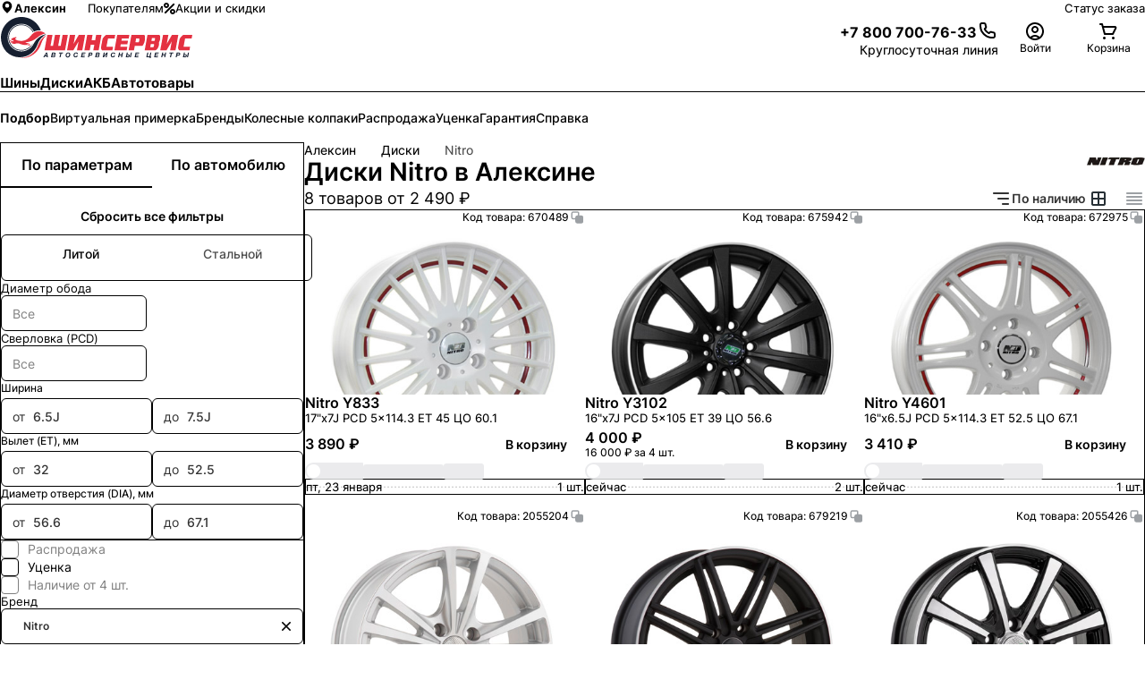

--- FILE ---
content_type: text/html; charset=utf-8
request_url: https://aleksin.shinservice.ru/catalog/wheels/brand-is-nitro/?filter=by-params
body_size: 54310
content:
<!DOCTYPE html><html lang="ru-RU"><head><meta charSet="utf-8" data-next-head=""/><meta name="robots" content="follow, index" data-next-head=""/><meta name="googlebot" content="follow, index" data-next-head=""/><meta name="viewport" content="width=device-width, initial-scale=1.0, maximum-scale=1.0, user-scalable=0" data-next-head=""/><meta name="format-detection" content="telephone=no" data-next-head=""/><link rel="dns-prefetch" href="//www.google-analytics.com" data-next-head=""/><link rel="dns-prefetch" href="https://pay.yandex.ru" data-next-head=""/><script type="text/javascript" src="https://pay.yandex.ru/sdk/v1/pay.js" data-next-head=""></script><title data-next-head="">Купить диски Nitro в Алексине по цене от 2490 рублей - ШИНСЕРВИС</title><meta name="description" content="Широкий ассортимент дисков Nitro в интернет-магазине ШИНСЕРВИС. Точный подбор по параметрам и автомобилю. Бесплатный шиномонтаж при покупке и рассрочка на определенные модели дисков. Бесплатная доставка по региону." data-next-head=""/><link rel="canonical" href="https://aleksin.shinservice.ru/catalog/wheels/brand-is-nitro/" data-next-head=""/><meta property="og:type" content="website" data-next-head=""/><meta property="og:title" content="Купить диски Nitro в Алексине по цене от 2490 рублей - ШИНСЕРВИС" data-next-head=""/><meta property="og:description" content="Широкий ассортимент дисков Nitro в интернет-магазине ШИНСЕРВИС. Точный подбор по параметрам и автомобилю. Бесплатный шиномонтаж при покупке и рассрочка на определенные модели дисков. Бесплатная доставка по региону." data-next-head=""/><meta property="og:url" content="" data-next-head=""/><meta property="og:site_name" content="Шинсервис" data-next-head=""/><meta property="og:locale" content="ru_RU" data-next-head=""/><link rel="preload" href="/media/favicon/site.webmanifest"/><link rel="apple-touch-icon" sizes="180x180" href="/media/favicon/apple-touch-icon.png"/><link rel="icon" type="image/png" sizes="32x32" href="/media/favicon/favicon-32x32.png"/><link rel="icon" type="image/png" sizes="16x16" href="/media/favicon/favicon-16x16.png"/><link rel="icon" type="image/png" sizes="96x96" href="/media/favicon/favicon-96x96.png"/><link rel="icon" type="image/png" sizes="120x120" href="/media/favicon/favicon-120x120.png"/><link rel="icon" type="image/png" sizes="70x70" href="/media/favicon/mstile-70x70.png"/><link rel="icon" type="image/png" sizes="144x144" href="/media/favicon/mstile-144x144.png"/><link rel="icon" type="image/png" sizes="150x150" href="/media/favicon/mstile-150x150.png"/><link rel="icon" type="image/png" sizes="310x310" href="/media/favicon/mstile-310x310.png"/><link rel="icon" type="image/png" sizes="310x150" href="/media/favicon/mstile-310x150.png"/><link rel="manifest" href="/media/favicon/site.webmanifest"/><link rel="mask-icon" href="/media/favicon/safari-pinned-tab.svg" color="#d55b67"/><meta name="msapplication-TileColor" content="#da2c33"/><meta name="theme-color" content="#333333"/><link data-next-font="" rel="preconnect" href="/" crossorigin="anonymous"/><link rel="preload" href="/_next/static/css/71eb19ecebcd80ea.css" as="style"/><link rel="stylesheet" href="/_next/static/css/71eb19ecebcd80ea.css" data-n-g=""/><link rel="preload" href="/_next/static/css/d640c865cb0485eb.css" as="style"/><link rel="stylesheet" href="/_next/static/css/d640c865cb0485eb.css" data-n-g=""/><link rel="preload" href="/_next/static/css/5c6bcedb82e2dbf9.css" as="style"/><link rel="stylesheet" href="/_next/static/css/5c6bcedb82e2dbf9.css" data-n-p=""/><noscript data-n-css=""></noscript><script defer="" nomodule="" src="/_next/static/chunks/polyfills-42372ed130431b0a.js"></script><script src="/_next/static/chunks/webpack-15d4b406e137fec5.js" defer=""></script><script src="/_next/static/chunks/vendor_react-a5dd77cdd7f824de.js" defer=""></script><script src="/_next/static/chunks/common_app-cecfd638c3e6afb2.js" defer=""></script><script src="/_next/static/chunks/main-4a4299e06ce35200.js" defer=""></script><script src="/_next/static/chunks/vendor_shinservice-9332daa454315942.js" defer=""></script><script src="/_next/static/chunks/pages/_app-72f767cb51f9c66d.js" defer=""></script><script src="/_next/static/chunks/pages/catalog/wheels/%5B%5B...params%5D%5D-de090bc150b203cf.js" defer=""></script><script src="/_next/static/25408/_buildManifest.js" defer=""></script><script src="/_next/static/25408/_ssgManifest.js" defer=""></script><style id="__jsx-3166074942">html{}</style></head><body><div id="__next"><div class="d_flex flex_column pos_fixed h_fit-content top_auto md:top_8 sxl:top_10 right_2 md:right_8 sxl:right_10 mdDown:left_2 gap_2 z_9991 transition-prop_all ease_easeInOut duration_slow mdDown:bottom_2"></div><div class="min-h_100vh d_flex flex-flow_column_nowrap"><header class="pos_relative max-w_100vw p_0"><div class=""></div><div class="border-t_0 border-l_0 border-r_0 border-b_1px border-style_solid border_grey.150 [@media_(max-height:_800px)]:border-b_0"><div class="d_none lg:d_flex items_center fs_13px h_50px lg:h_s12 pos_relative ml_auto mr_auto max-w_content w_100% px_5 sm:px_8 lg:px_10 xl:px_20 mxl:px_36 2xl:px_36"><div class="d_flex items_center"><span class="fs_13px font_650 text_ellipsis white-space_nowrap cursor_pointer mr_24px gap_4px text_black.main overflow_hidden box_border-box opacity_1 transition_opacity_var(--durations-fast)_var(--easings-ease-in-out) d_flex items_center [&amp;_svg]:pos_relative [&amp;_svg]:top_-1px hover:opacity_0.6" id="region_selector"><svg viewBox="0 0 18 18" w="16px" h="16px" class="w_16px h_16px" style="flex:0 0 16px;transform:rotate(0deg)"><path fill="currentColor" d="M9 1.5a6 6 0 0 0-6 5.94c0 4.11 5.287 8.685 5.512 8.88a.75.75 0 0 0 .976 0C9.75 16.125 15 11.55 15 7.44A6 6 0 0 0 9 1.5Zm0 8.25A2.625 2.625 0 1 1 9 4.5a2.625 2.625 0 0 1 0 5.25Z"></path><defs><clipPath id="a"><path fill="#fff" d="M0 0h18v18H0z"></path></clipPath></defs></svg>Алексин</span><nav class="d_flex pos_relative p_0 list-style_none m_0 gap_5 sxl:gap_7"><a href="/customer/online-rezerv/" class="text-decor_none text_black.main! fs_13px opacity_1 transition_opacity_0.3s hover:opacity_0.6 d_flex items_center gap_2">Покупателям</a><a href="/offers/" class="text-decor_none text_brand.main! fs_13px opacity_1 transition_opacity_0.3s hover:opacity_0.6 d_flex items_center gap_2"><svg viewBox="0 0 13 13" w="13px" h="13px" mt="-1px" class="w_13px h_13px" style="flex:0 0 13px;transform:rotate(0deg)"><path d="M1.9 12.1c-.26 0-.51-.1-.71-.29a.996.996 0 0 1 0-1.41l9.21-9.21a.996.996 0 1 1 1.41 1.41L2.6 11.81c-.2.2-.45.29-.71.29ZM6 3c0-1.65-1.35-3-3-3S0 1.35 0 3s1.35 3 3 3 3-1.35 3-3ZM4 3c0 .55-.45 1-1 1s-1-.45-1-1 .45-1 1-1 1 .45 1 1Zm9 7c0-1.65-1.35-3-3-3s-3 1.35-3 3 1.35 3 3 3 3-1.35 3-3Zm-2 0c0 .55-.45 1-1 1s-1-.45-1-1 .45-1 1-1 1 .45 1 1Z" fill="currentColor"></path></svg>Акции и скидки</a></nav></div><div class="d_flex ml_auto items_center gap_5 sxl:gap_7 fs_12px sxl:fs_13px"><a class="text_black.main! bg_none! opacity_1 text-decor_none text_black.main bg-img_linear-gradient(90deg,#273036_50%,rgba(39,48,54,.35)_0) bg-repeat_no-repeat bg_100%_100% bg_200%_1px transition_opacity_0.15s,_background_0.15s supportHover:hover:opacity_0.6 supportHover:hover:bg_0_100%" href="/order/status/">Статус заказа</a></div></div></div><div data-js="header" class="d_flex items_center justify_space-between z_101 gap_16px lg:gap_10px h_48px lg:h_auto pt_0 lg:pt_ms pb_0 lg:pb_ms lgDown:pl_4! lgDown:pr_4! transition_box-shadow_var(--durations-fast)_var(--easings-ease-in-out) shadow_0px_10px_10px_-3px_rgba(22,_31,_48,_0) md:shadow_unset [@media(max-height:_800px)]:pt_18px [@media(max-height:_800px)]:lg:pt_0 [@media(max-height:_800px)]:pb_18px pos_relative ml_auto mr_auto max-w_content w_100% px_5 sm:px_8 lg:px_10 xl:px_20 mxl:px_36 2xl:px_36"><div class="d_flex lg:d_none items_center"><div class="d_inline-flex p_15px_0 cursor_pointer opacity_1 text_inherit w_24px h_24px pos_relative transition_opacity ease_easeInOut duration_fast before:content_&#x27;&#x27; before:w_24px before:h_2px before:bg_black.main before:pos_absolute before:top_50% before:left_50% before:mt_-1px before:ml_-12px before:origin_center before:transform_translateY(6px) before:transition_transform before:ease_easeInOut before:duration_medium after:content_&#x27;&#x27; after:w_24px after:h_2px after:bg_black.main after:pos_absolute after:top_50% after:left_50% after:mt_-1px after:ml_-12px after:origin_center after:transform_translateY(-6px) after:transition_transform after:ease_easeInOut after:duration_medium"><div class="pos_absolute top_50% mt_-1px w_24px h_2px bg_black.main transform_scaleX(1) origin_left transition_transform ease_easeInOut duration_medium"></div></div><span style="--inset:0px" class="pointer-events_none pos_fixed z_100"><div data-js="menu" class="pos_fixed w_100% z_1001 box_border-box top_var(--inset) left_0 right_0 bottom_0 bg_grey.light transform_translateX(-100%) pointer-events_none overflow_scroll transition_transform ease_easeInOut duration_medium [&amp;::-webkit-scrollbar]:w_5px [&amp;::-webkit-scrollbar]:rounded_50px [&amp;::-webkit-scrollbar-track]:bg_transparent [&amp;::-webkit-scrollbar-thumb]:shadow_inset_0_0_20px [&amp;::-webkit-scrollbar-thumb]:shadow_black.main [&amp;::-webkit-scrollbar-thumb]:rounded_50px"><div class="d_flex flex_column box_border-box"><a class="text-decor_none"><li class="p_16px border-top-width_0 border-left-width_0 border-right-width_0 border-bottom-width_1px border-style_solid border_grey.main d_flex items_center text_black.main bg_white.main justify_space-between"><div class="d_flex items_center gap_4px"><svg viewBox="0 0 18 18" w="18px" h="18px" class="w_18px h_18px" style="flex:0 0 18px;transform:rotate(0deg)"><path fill="currentColor" d="M9 1.5a6 6 0 0 0-6 5.94c0 4.11 5.287 8.685 5.512 8.88a.75.75 0 0 0 .976 0C9.75 16.125 15 11.55 15 7.44A6 6 0 0 0 9 1.5Zm0 8.25A2.625 2.625 0 1 1 9 4.5a2.625 2.625 0 0 1 0 5.25Z"></path><defs><clipPath id="a"><path fill="#fff" d="M0 0h18v18H0z"></path></clipPath></defs></svg><div class="font_700 fs_14px cursor_pointer text_black.main" style="color:#333">Алексин</div></div></li></a><div class="p_16px d_flex flex_column gap_15px bg_white.main"><button class="font_default text_white.main! fs_14px font_600 leading_140% cursor_pointer rounded_8px pos_relative overflow_hidden transition_all_0.25s_linear d_inline-flex items_center justify_center ring_none white-space_nowrap transform_scale(1) text-decor_none appearance_none ease_easeInOut duration_fast [&amp;_*]:pointer-events_none active:transform_scale(0.97) border_none disabled:bg_grey.medium disabled:text_white.main disabled:cursor_not-allowed disabled:supportHover:hover:bg_grey.medium disabled:[&amp;_img]:opacity_0.3 min-w_240px h_42px p_0_16px bg_grey.400 supportHover:hover:bg_grey.500 auth_btn"><div class="d_flex items_center gap_6px">Войти<svg viewBox="0 0 24 24" color="white.main" w="24px" h="24px" class="w_24px h_24px" style="color:#FFFFFF;flex:0 0 24px;transform:rotate(0deg)"><path d="M12 14C12.7911 14 13.5645 13.7654 14.2223 13.3259C14.8801 12.8864 15.3928 12.2616 15.6955 11.5307C15.9983 10.7998 16.0775 9.99556 15.9231 9.21964C15.7688 8.44372 15.3878 7.73098 14.8284 7.17157C14.269 6.61216 13.5563 6.2312 12.7804 6.07686C12.0044 5.92252 11.2002 6.00173 10.4693 6.30448C9.73836 6.60723 9.11365 7.11992 8.67412 7.77772C8.2346 8.43552 8 9.20888 8 10C8 11.0609 8.42143 12.0783 9.17157 12.8284C9.92172 13.5786 10.9391 14 12 14ZM12 8C12.3956 8 12.7822 8.1173 13.1111 8.33706C13.44 8.55683 13.6964 8.86918 13.8478 9.23463C13.9991 9.60009 14.0387 10.0022 13.9616 10.3902C13.8844 10.7781 13.6939 11.1345 13.4142 11.4142C13.1345 11.6939 12.7781 11.8844 12.3902 11.9616C12.0022 12.0387 11.6001 11.9991 11.2346 11.8478C10.8692 11.6964 10.5568 11.44 10.3371 11.1111C10.1173 10.7822 10 10.3956 10 10C10 9.46957 10.2107 8.96086 10.5858 8.58579C10.9609 8.21072 11.4696 8 12 8Z" fill="currentColor"></path><path d="M7.05025 18.0503C8.36301 16.7375 10.1435 16 12 16C13.8565 16 15.637 16.7375 16.9497 18.0503C17.2132 18.3137 17.4534 18.5959 17.6692 18.8938L16 20C15.8589 19.8118 15.7038 19.6328 15.5355 19.4645C14.5979 18.5268 13.3261 18 12 18C10.6739 18 9.40215 18.5268 8.46447 19.4645C8.29618 19.6328 8.14113 19.8118 7.99998 20L6.39642 18.8047C6.59498 18.5395 6.81324 18.2873 7.05025 18.0503Z" fill="currentColor"></path><path d="M12 2C10.0222 2 8.08879 2.58649 6.4443 3.6853C4.79981 4.78412 3.51809 6.3459 2.76121 8.17317C2.00433 10.0004 1.8063 12.0111 2.19215 13.9509C2.578 15.8907 3.53041 17.6725 4.92894 19.0711C6.32746 20.4696 8.10929 21.422 10.0491 21.8079C11.9889 22.1937 13.9996 21.9957 15.8268 21.2388C17.6541 20.4819 19.2159 19.2002 20.3147 17.5557C21.4135 15.9112 22 13.9778 22 12C22 10.6868 21.7413 9.38642 21.2388 8.17317C20.7363 6.95991 19.9997 5.85752 19.0711 4.92893C18.1425 4.00035 17.0401 3.26375 15.8268 2.7612C14.6136 2.25866 13.3132 2 12 2ZM12 20C10.4178 20 8.87104 19.5308 7.55544 18.6518C6.23985 17.7727 5.21447 16.5233 4.60897 15.0615C4.00347 13.5997 3.84504 11.9911 4.15372 10.4393C4.4624 8.88743 5.22433 7.46197 6.34315 6.34315C7.46197 5.22433 8.88743 4.4624 10.4393 4.15372C11.9911 3.84504 13.5997 4.00346 15.0615 4.60896C16.5233 5.21447 17.7727 6.23984 18.6518 7.55544C19.5308 8.87103 20 10.4177 20 12C20 14.1217 19.1572 16.1566 17.6569 17.6569C16.1566 19.1571 14.1217 20 12 20Z" fill="currentColor"></path></svg></div></button></div><ul class="m_16px_0_0 p_0! list_none d_flex flex_column bg_white.main"><a href="/disknt/" class="text-decor_none"><li class="p_16px border-top-width_0 border-left-width_0 border-right-width_0 border-bottom-width_1px border-style_solid border_grey.main d_flex items_center text_black.main bg_white.main justify_space-between"><div class="d_flex items_center gap_4px"><svg viewBox="0 0 26 26" w="24px" h="24px" class="w_24px h_24px" style="flex:0 0 24px;transform:rotate(0deg)"><g clip-path="url(#clip0_1672_73703)"><path d="M19.4983 11.3334L17.5714 9.40649L17.7344 9.24351C18.3634 8.61447 19.3869 8.61447 20.016 9.24351L20.9937 8.26572C19.8256 7.09754 17.9248 7.09751 16.7565 8.26572L16.5936 8.4287L14.6667 6.50181C13.213 5.04817 10.8478 5.04819 9.39419 6.50181C9.05968 6.83632 8.80263 7.21925 8.62233 7.62811L18.372 17.3777C18.7808 17.1974 19.1637 16.9404 19.4983 16.6059C20.9519 15.1523 20.952 12.787 19.4983 11.3334Z" fill="#161F30"></path><path d="M8.11914 9.08057L7.08967 10.11C5.56043 11.6393 4.98728 13.7117 5.43216 16.1033C5.75724 17.851 6.51286 19.1537 6.54488 19.2083L6.63607 19.364L6.79166 19.4552C6.84628 19.4872 8.14895 20.2428 9.8967 20.5679C12.2883 21.0127 14.3607 20.4396 15.89 18.9104L16.9194 17.8809L8.11912 9.08059L8.11914 9.08057Z" fill="#E72F41"></path></g><defs><clipPath id="clip0_1672_73703"><rect width="18" height="18" fill="white" transform="translate(13 0.272095) rotate(45)"></rect></clipPath></defs></svg><div class="font_700 fs_14px cursor_pointer text_black.main" style="color:#333">Программа лояльности</div></div></li></a></ul><ul class="m_16px_0_0 p_0! list_none d_flex flex_column bg_white.main"></ul></div></div></span></div><a class="d_block pos_relative w_174px lg:w_216px h_38px lg:h_47px indent_100% overflow_hidden mr_16px ml_0 word-wrap_initial! bg_url(&quot;/media/logotype.svg&quot;)_no-repeat_center_left! bg_contain!" href="/" data-logo="true">Шинсервис</a><div class="d_flex items_center justify_flex-end gap_16px lg:gap_10px flex_1"><div class="d_flex h_24px lg:h_auto items_center gap_3 lg:gap_3 sxl:gap_4 [@media(max-height:_800px)]:gap_3"><div class="text-decor_none text_black.main! d_flex flex_column justify_center gap_3px leading_1 lg:leading_1.4 mr_0 lg:mr_sm w_24px lg:w_auto h_24px lg:h_auto phone"><a href="tel:+78007007633" class="d_none lg:d_flex items_center justify_flex-end gap_10px text_black.main transition_opacity_var(--durations-fast)_var(--easings-ease-in-out) hover:opacity_0.6 phone"><div class="d_flex items_center pt_4px fs_16px font_bold h_24px items_center text_black.main d_none lg:d_flex">+7 800 700-76-33</div><svg viewBox="0 0 24 24" w="24px" h="24px" class="w_24px h_24px" style="flex:0 0 24px;transform:rotate(0deg)"><path fill="currentColor" d="M17.09 21.02c-2.62 0-5.08-.68-7.06-1.95-2.05-1.3-3.82-3.07-5.13-5.12C3.63 11.99 2.99 9.22 3 5.73c-.03-.27.01-.63.13-.97.12-.34.3-.66.55-.92.25-.27.54-.48.87-.63.33-.15.69-.22 1.05-.22h2.41c.61-.02 1.24.22 1.72.63.48.41.79.98.88 1.61.09.7.26 1.39.51 2.05.18.47.21.97.11 1.46-.1.49-.34.93-.7 1.29l-.54.53c.67 1.29 1.89 2.47 3.45 3.37l.5-.5c.36-.35.8-.59 1.29-.7.49-.1 1-.07 1.46.11.65.24 1.34.41 2.04.51.65.09 1.22.41 1.63.9.41.48.63 1.1.62 1.74v2.4c0 .36-.07.71-.22 1.05a2.632 2.632 0 0 1-1.56 1.43c-.32.11-.65.15-.98.13-.39.03-.77.04-1.16.04ZM8.04 4.98H5.61c-.08 0-.17.02-.25.05-.08.03-.15.08-.2.15-.06.06-.1.13-.13.21-.03.08-.04.16-.03.25 0 3.15.55 5.61 1.59 7.23 1.15 1.81 2.72 3.37 4.52 4.52 1.92 1.24 4.42 1.81 7.05 1.59h.17c.08 0 .17 0 .25-.03.08-.03.15-.07.21-.13s.11-.13.15-.2c.03-.08.05-.16.05-.24v-2.44c0-.15-.05-.29-.14-.4a.583.583 0 0 0-.38-.21c-.84-.11-1.67-.32-2.47-.61a.66.66 0 0 0-.34-.03c-.11.02-.22.08-.3.16l-1.02 1.02c-.3.3-.77.38-1.15.19-2.55-1.27-4.48-3.22-5.31-5.35a.991.991 0 0 1 .23-1.07l1.02-1.02c.08-.08.13-.18.16-.29.02-.11.02-.23-.02-.34-.3-.8-.51-1.63-.62-2.48a.568.568 0 0 0-.2-.36.637.637 0 0 0-.4-.15Z"></path></svg></a><small class="d_none lg:d_block fs_12px sxl:fs_14px text_grey.400 text_right leading_120%">Круглосуточная линия</small><a href="tel:+78007007633" class="cursor_pointer text_black.main bg_none! d_inline-block lg:d_none lgDown:w_24px lgDown:h_24px phone" title="Связаться с нами"><svg viewBox="0 0 24 24" w="24px" h="24px" class="w_24px h_24px" style="flex:0 0 24px;transform:rotate(0deg)"><path fill="currentColor" d="M17.09 21.02c-2.62 0-5.08-.68-7.06-1.95-2.05-1.3-3.82-3.07-5.13-5.12C3.63 11.99 2.99 9.22 3 5.73c-.03-.27.01-.63.13-.97.12-.34.3-.66.55-.92.25-.27.54-.48.87-.63.33-.15.69-.22 1.05-.22h2.41c.61-.02 1.24.22 1.72.63.48.41.79.98.88 1.61.09.7.26 1.39.51 2.05.18.47.21.97.11 1.46-.1.49-.34.93-.7 1.29l-.54.53c.67 1.29 1.89 2.47 3.45 3.37l.5-.5c.36-.35.8-.59 1.29-.7.49-.1 1-.07 1.46.11.65.24 1.34.41 2.04.51.65.09 1.22.41 1.63.9.41.48.63 1.1.62 1.74v2.4c0 .36-.07.71-.22 1.05a2.632 2.632 0 0 1-1.56 1.43c-.32.11-.65.15-.98.13-.39.03-.77.04-1.16.04ZM8.04 4.98H5.61c-.08 0-.17.02-.25.05-.08.03-.15.08-.2.15-.06.06-.1.13-.13.21-.03.08-.04.16-.03.25 0 3.15.55 5.61 1.59 7.23 1.15 1.81 2.72 3.37 4.52 4.52 1.92 1.24 4.42 1.81 7.05 1.59h.17c.08 0 .17 0 .25-.03.08-.03.15-.07.21-.13s.11-.13.15-.2c.03-.08.05-.16.05-.24v-2.44c0-.15-.05-.29-.14-.4a.583.583 0 0 0-.38-.21c-.84-.11-1.67-.32-2.47-.61a.66.66 0 0 0-.34-.03c-.11.02-.22.08-.3.16l-1.02 1.02c-.3.3-.77.38-1.15.19-2.55-1.27-4.48-3.22-5.31-5.35a.991.991 0 0 1 .23-1.07l1.02-1.02c.08-.08.13-.18.16-.29.02-.11.02-.23-.02-.34-.3-.8-.51-1.63-.62-2.48a.568.568 0 0 0-.2-.36.637.637 0 0 0-.4-.15Z"></path></svg></a></div><a class="d_inline-flex text-decor_none text_grey.main" data-testid="profile.menu"><div class="pos_relative d_inline-flex cursor_pointer flex_column gap_3px justify_center items_center w_100% lg:w_82px h_unset lg:h_44px transition_opacity_0.15s_ease-in-out opacity_1 text_black.main supportHover:hover:opacity_0.7" data-trigger="true"><div class="text_black.main pos_relative w_24px h_24px flex_0_0_24px rounded_100%" title="Войти"><svg viewBox="0 0 24 24" w="24" h="24" alt="Войти" class="w_24 h_24" style="flex:0 0 24;transform:rotate(0deg)"><path d="M12 14C12.7911 14 13.5645 13.7654 14.2223 13.3259C14.8801 12.8864 15.3928 12.2616 15.6955 11.5307C15.9983 10.7998 16.0775 9.99556 15.9231 9.21964C15.7688 8.44372 15.3878 7.73098 14.8284 7.17157C14.269 6.61216 13.5563 6.2312 12.7804 6.07686C12.0044 5.92252 11.2002 6.00173 10.4693 6.30448C9.73836 6.60723 9.11365 7.11992 8.67412 7.77772C8.2346 8.43552 8 9.20888 8 10C8 11.0609 8.42143 12.0783 9.17157 12.8284C9.92172 13.5786 10.9391 14 12 14ZM12 8C12.3956 8 12.7822 8.1173 13.1111 8.33706C13.44 8.55683 13.6964 8.86918 13.8478 9.23463C13.9991 9.60009 14.0387 10.0022 13.9616 10.3902C13.8844 10.7781 13.6939 11.1345 13.4142 11.4142C13.1345 11.6939 12.7781 11.8844 12.3902 11.9616C12.0022 12.0387 11.6001 11.9991 11.2346 11.8478C10.8692 11.6964 10.5568 11.44 10.3371 11.1111C10.1173 10.7822 10 10.3956 10 10C10 9.46957 10.2107 8.96086 10.5858 8.58579C10.9609 8.21072 11.4696 8 12 8Z" fill="currentColor"></path><path d="M7.05025 18.0503C8.36301 16.7375 10.1435 16 12 16C13.8565 16 15.637 16.7375 16.9497 18.0503C17.2132 18.3137 17.4534 18.5959 17.6692 18.8938L16 20C15.8589 19.8118 15.7038 19.6328 15.5355 19.4645C14.5979 18.5268 13.3261 18 12 18C10.6739 18 9.40215 18.5268 8.46447 19.4645C8.29618 19.6328 8.14113 19.8118 7.99998 20L6.39642 18.8047C6.59498 18.5395 6.81324 18.2873 7.05025 18.0503Z" fill="currentColor"></path><path d="M12 2C10.0222 2 8.08879 2.58649 6.4443 3.6853C4.79981 4.78412 3.51809 6.3459 2.76121 8.17317C2.00433 10.0004 1.8063 12.0111 2.19215 13.9509C2.578 15.8907 3.53041 17.6725 4.92894 19.0711C6.32746 20.4696 8.10929 21.422 10.0491 21.8079C11.9889 22.1937 13.9996 21.9957 15.8268 21.2388C17.6541 20.4819 19.2159 19.2002 20.3147 17.5557C21.4135 15.9112 22 13.9778 22 12C22 10.6868 21.7413 9.38642 21.2388 8.17317C20.7363 6.95991 19.9997 5.85752 19.0711 4.92893C18.1425 4.00035 17.0401 3.26375 15.8268 2.7612C14.6136 2.25866 13.3132 2 12 2ZM12 20C10.4178 20 8.87104 19.5308 7.55544 18.6518C6.23985 17.7727 5.21447 16.5233 4.60897 15.0615C4.00347 13.5997 3.84504 11.9911 4.15372 10.4393C4.4624 8.88743 5.22433 7.46197 6.34315 6.34315C7.46197 5.22433 8.88743 4.4624 10.4393 4.15372C11.9911 3.84504 13.5997 4.00346 15.0615 4.60896C16.5233 5.21447 17.7727 6.23984 18.6518 7.55544C19.5308 8.87103 20 10.4177 20 12C20 14.1217 19.1572 16.1566 17.6569 17.6569C16.1566 19.1571 14.1217 20 12 20Z" fill="currentColor"></path></svg></div><div class="cursor_pointer text_center fs_12px xl:fs_14px text_grey.400 white-space_nowrap text_ellipsis overflow_hidden w_82px leading_120% d_none lg:d_block">Войти</div></div></a><a class="d_inline-flex text-decor_none text_grey.main" href="/basket/"><div class="pos_relative d_inline-flex cursor_pointer flex_column gap_3px justify_center items_center w_100% lg:w_82px h_unset lg:h_44px transition_opacity_0.15s_ease-in-out opacity_1 text_black.main supportHover:hover:opacity_0.7" data-trigger="true"><div class="pos_relative w_24px h_24px flex_0_0_24px rounded_100%" title="Корзина"><svg viewBox="0 0 24 24" class="" style="flex:unset;transform:rotate(0deg)"><path d="M21.08 6.99961C20.9072 6.70023 20.6598 6.45074 20.3618 6.27548C20.0639 6.10022 19.7256 6.00518 19.38 5.99961H6.58L6 3.73961C5.9414 3.52145 5.81066 3.32955 5.62908 3.19518C5.44749 3.06081 5.22576 2.99188 5 2.99961H3C2.73478 2.99961 2.48043 3.10497 2.29289 3.2925C2.10536 3.48004 2 3.73439 2 3.99961C2 4.26483 2.10536 4.51918 2.29289 4.70672C2.48043 4.89425 2.73478 4.99961 3 4.99961H4.24L7 15.2596C7.0586 15.4778 7.18934 15.6697 7.37092 15.804C7.55251 15.9384 7.77424 16.0073 8 15.9996H17C17.1847 15.9991 17.3656 15.9474 17.5227 15.8503C17.6798 15.7532 17.8069 15.6145 17.89 15.4496L21.17 8.88961C21.3122 8.59163 21.3783 8.26308 21.3626 7.93329C21.3469 7.60351 21.2498 7.28274 21.08 6.99961ZM16.38 13.9996H8.76L7.13 7.99961H19.38L16.38 13.9996Z" fill="currentColor"></path><path d="M7.5 21C8.32843 21 9 20.3284 9 19.5C9 18.6716 8.32843 18 7.5 18C6.67157 18 6 18.6716 6 19.5C6 20.3284 6.67157 21 7.5 21Z" fill="currentColor"></path><path d="M17.5 21C18.3284 21 19 20.3284 19 19.5C19 18.6716 18.3284 18 17.5 18C16.6716 18 16 18.6716 16 19.5C16 20.3284 16.6716 21 17.5 21Z" fill="currentColor"></path></svg></div><div class="cursor_pointer text_center fs_12px xl:fs_14px text_grey.400 white-space_nowrap text_ellipsis overflow_hidden w_82px leading_120% d_none lg:d_block">Корзина</div></div></a></div></div></div><div class="pos_relative w_100% border_grey.150 border-style_solid border-top-width_0 border-left-width_0 border-right-width_0 border-bottom-width_1px"><nav class="lgDown:px_4! d_block overflow-x_auto max-w_content m_0_auto scrollbar_hidden main-nagivation pos_relative ml_auto mr_auto max-w_content w_100% px_5 sm:px_8 lg:px_10 xl:px_20 mxl:px_36 2xl:px_36"><ul class="d_flex pos_relative p_0 mr_0 mt_0 mb_0 list-style_none flex-wrap_nowrap lg:flex-wrap_wrap h_38px lg:h_auto"><li class="d_flex justify_center items_center pos_relative mr_4 sxl:mr_7 p_0 white-space_nowrap last:pr_10px"><a href="/catalog/tyres/" class="text-decor_none text_black.main! z_ fs_13px lg:fs_14px sxl:fs_15px font_650 cursor_pointer pb_3px lg:pb_4 h_100% lg:h_auto leading_38px lg:leading_normal pos_relative before:content_&#x27;&#x27; before:pos_absolute before:d_block before:bottom_0 before:left_0 before:h_2px before:w_100% before:bg_white.main before:transition_transform_var(--durations-fast)_var(--easings-ease-in-out),_background_var(--durations-fast)_var(--easings-ease-in-out) before:transform_scaleY(0) before:origin_bottom hover:z_1 hover:before:bg_black.main hover:before:transform_scaleY(1) active:z_1 active:before:bg_black.main active:before:transform_scaleY(1)">Шины</a></li><li class="d_flex justify_center items_center pos_relative mr_4 sxl:mr_7 p_0 white-space_nowrap last:pr_10px"><a href="/catalog/wheels/" class="text-decor_none text_brand.main! z_1 fs_13px lg:fs_14px sxl:fs_15px font_650 cursor_pointer pb_3px lg:pb_4 h_100% lg:h_auto leading_38px lg:leading_normal pos_relative before:content_&#x27;&#x27; before:pos_absolute before:d_block before:bottom_0 before:left_0 before:h_2px before:w_100% before:bg_brand.main before:transition_transform_var(--durations-fast)_var(--easings-ease-in-out),_background_var(--durations-fast)_var(--easings-ease-in-out) before:transform_scaleY(1) before:origin_bottom hover:z_1 hover:before:bg_brand.main hover:before:transform_scaleY(1) active:z_1 active:before:bg_brand.main active:before:transform_scaleY(1)">Диски</a></li><li class="d_flex justify_center items_center pos_relative mr_4 sxl:mr_7 p_0 white-space_nowrap last:pr_10px"><a href="/search/battery/" class="text-decor_none text_black.main! z_ fs_13px lg:fs_14px sxl:fs_15px font_650 cursor_pointer pb_3px lg:pb_4 h_100% lg:h_auto leading_38px lg:leading_normal pos_relative before:content_&#x27;&#x27; before:pos_absolute before:d_block before:bottom_0 before:left_0 before:h_2px before:w_100% before:bg_white.main before:transition_transform_var(--durations-fast)_var(--easings-ease-in-out),_background_var(--durations-fast)_var(--easings-ease-in-out) before:transform_scaleY(0) before:origin_bottom hover:z_1 hover:before:bg_black.main hover:before:transform_scaleY(1) active:z_1 active:before:bg_black.main active:before:transform_scaleY(1)">АКБ</a></li><li class="d_flex justify_center items_center pos_relative mr_4 sxl:mr_7 p_0 white-space_nowrap last:pr_10px"><a href="/catalog/autoproducts/" class="text-decor_none text_black.main! z_ fs_13px lg:fs_14px sxl:fs_15px font_650 cursor_pointer pb_3px lg:pb_4 h_100% lg:h_auto leading_38px lg:leading_normal pos_relative before:content_&#x27;&#x27; before:pos_absolute before:d_block before:bottom_0 before:left_0 before:h_2px before:w_100% before:bg_white.main before:transition_transform_var(--durations-fast)_var(--easings-ease-in-out),_background_var(--durations-fast)_var(--easings-ease-in-out) before:transform_scaleY(0) before:origin_bottom hover:z_1 hover:before:bg_black.main hover:before:transform_scaleY(1) active:z_1 active:before:bg_black.main active:before:transform_scaleY(1)">Автотовары</a></li></ul></nav></div><div class="pos_relative w_100% overflow-x_scroll scrollbar_hidden bg_grey.50"><nav class="d_block pos_relative bg_grey.50 scrollbar-width_none box_border-box lgDown:px_4! pos_relative ml_auto mr_auto max-w_content w_100% px_5 sm:px_8 lg:px_10 xl:px_20 mxl:px_36 2xl:px_36"><ul class="d_flex pos_relative m_0 p_0 list-style_none after:content_&#x27;&#x27; after:d_block after:flex_0_0_16px"><li class="d_block pos_relative p_0 list-style_none flex_0_0_auto mr_4 sxl:mr_6 overflow_hidden"><a class="d_flex items_center white-space_nowrap text_brand.main text-decor_none font_650 fs_13px lg:fs_14px sxl:fs_14px cursor_pointer pos_relative h_46px lg:h_56px before:content_&#x27;&#x27; before:pos_absolute before:d_block before:bottom_0 before:left_0 before:h_2px before:w_100% before:bg_brand.main before:transition-prop_background,_transform before:ease_easeIn before:duration_fast before:transform_scaleY(1) before:origin_bottom hover:text_brand.main hover:z_1 hover:before:bg_brand.main hover:before:transform_scaleY(1) active:z_1 active:before:bg_brand.main active:before:transform_scaleY(1) active" href="/catalog/wheels/">Подбор</a></li><li class="d_block pos_relative p_0 list-style_none flex_0_0_auto mr_4 sxl:mr_6 overflow_hidden"><a class="d_flex items_center white-space_nowrap text_grey.400 text-decor_none font_500 fs_13px lg:fs_14px sxl:fs_14px cursor_pointer pos_relative h_46px lg:h_56px before:content_&#x27;&#x27; before:pos_absolute before:d_block before:bottom_0 before:left_0 before:h_2px before:w_100% before:bg_white.main before:transition-prop_background,_transform before:ease_easeIn before:duration_fast before:transform_scaleY(0) before:origin_bottom hover:text_black.main hover:z_1 hover:before:bg_black.main hover:before:transform_scaleY(1) active:z_1 active:before:bg_black.main active:before:transform_scaleY(1)" href="/info/wheel_system/">Виртуальная примерка</a></li><li class="d_block pos_relative p_0 list-style_none flex_0_0_auto mr_4 sxl:mr_6 overflow_hidden"><a class="d_flex items_center white-space_nowrap text_grey.400 text-decor_none font_500 fs_13px lg:fs_14px sxl:fs_14px cursor_pointer pos_relative h_46px lg:h_56px before:content_&#x27;&#x27; before:pos_absolute before:d_block before:bottom_0 before:left_0 before:h_2px before:w_100% before:bg_white.main before:transition-prop_background,_transform before:ease_easeIn before:duration_fast before:transform_scaleY(0) before:origin_bottom hover:text_black.main hover:z_1 hover:before:bg_black.main hover:before:transform_scaleY(1) active:z_1 active:before:bg_black.main active:before:transform_scaleY(1)" href="/disk_catalog/model/">Бренды</a></li><li class="d_block pos_relative p_0 list-style_none flex_0_0_auto mr_4 sxl:mr_6 overflow_hidden"><a class="d_flex items_center white-space_nowrap text_grey.400 text-decor_none font_500 fs_13px lg:fs_14px sxl:fs_14px cursor_pointer pos_relative h_46px lg:h_56px before:content_&#x27;&#x27; before:pos_absolute before:d_block before:bottom_0 before:left_0 before:h_2px before:w_100% before:bg_white.main before:transition-prop_background,_transform before:ease_easeIn before:duration_fast before:transform_scaleY(0) before:origin_bottom hover:text_black.main hover:z_1 hover:before:bg_black.main hover:before:transform_scaleY(1) active:z_1 active:before:bg_black.main active:before:transform_scaleY(1)" href="/search/wheel-covers/">Колесные колпаки</a></li><li class="d_block pos_relative p_0 list-style_none flex_0_0_auto mr_4 sxl:mr_6 overflow_hidden"><a class="d_flex items_center white-space_nowrap text_grey.400 text-decor_none font_500 fs_13px lg:fs_14px sxl:fs_14px cursor_pointer pos_relative h_46px lg:h_56px before:content_&#x27;&#x27; before:pos_absolute before:d_block before:bottom_0 before:left_0 before:h_2px before:w_100% before:bg_white.main before:transition-prop_background,_transform before:ease_easeIn before:duration_fast before:transform_scaleY(0) before:origin_bottom hover:text_black.main hover:z_1 hover:before:bg_black.main hover:before:transform_scaleY(1) active:z_1 active:before:bg_black.main active:before:transform_scaleY(1)" href="/catalog/wheels/sale-is-1/">Распродажа</a></li><li class="d_block pos_relative p_0 list-style_none flex_0_0_auto mr_4 sxl:mr_6 overflow_hidden"><a class="d_flex items_center white-space_nowrap text_grey.400 text-decor_none font_500 fs_13px lg:fs_14px sxl:fs_14px cursor_pointer pos_relative h_46px lg:h_56px before:content_&#x27;&#x27; before:pos_absolute before:d_block before:bottom_0 before:left_0 before:h_2px before:w_100% before:bg_white.main before:transition-prop_background,_transform before:ease_easeIn before:duration_fast before:transform_scaleY(0) before:origin_bottom hover:text_black.main hover:z_1 hover:before:bg_black.main hover:before:transform_scaleY(1) active:z_1 active:before:bg_black.main active:before:transform_scaleY(1)" href="/catalog/wheels/markdown-is-1/">Уценка</a></li><li class="d_block pos_relative p_0 list-style_none flex_0_0_auto mr_4 sxl:mr_6 overflow_hidden"><a class="d_flex items_center white-space_nowrap text_grey.400 text-decor_none font_500 fs_13px lg:fs_14px sxl:fs_14px cursor_pointer pos_relative h_46px lg:h_56px before:content_&#x27;&#x27; before:pos_absolute before:d_block before:bottom_0 before:left_0 before:h_2px before:w_100% before:bg_white.main before:transition-prop_background,_transform before:ease_easeIn before:duration_fast before:transform_scaleY(0) before:origin_bottom hover:text_black.main hover:z_1 hover:before:bg_black.main hover:before:transform_scaleY(1) active:z_1 active:before:bg_black.main active:before:transform_scaleY(1)" href="/customer/wheels-guarantee/">Гарантия</a></li><li class="d_block pos_relative p_0 list-style_none flex_0_0_auto mr_4 sxl:mr_6 overflow_hidden"><a class="d_flex items_center white-space_nowrap text_grey.400 text-decor_none font_500 fs_13px lg:fs_14px sxl:fs_14px cursor_pointer pos_relative h_46px lg:h_56px before:content_&#x27;&#x27; before:pos_absolute before:d_block before:bottom_0 before:left_0 before:h_2px before:w_100% before:bg_white.main before:transition-prop_background,_transform before:ease_easeIn before:duration_fast before:transform_scaleY(0) before:origin_bottom hover:text_black.main hover:z_1 hover:before:bg_black.main hover:before:transform_scaleY(1) active:z_1 active:before:bg_black.main active:before:transform_scaleY(1)" href="/info/wheels/">Справка</a></li></ul></nav></div></header><div class="d_none lg:d_flex items_center h_56px z_901 bg_white.main pos_fixed top_0 left_0 w_100% transform_translateY(0) transition_all_0.3s_cubic-bezier(0.455,_0.03,_0.515,_0.955) shadow_0px_10px_15px_-3px_rgba(22,_31,_48,_0.1) vis_visible transform_translateY(-100%) shadow_0px_10px_10px_-3px_rgba(22,_31,_48,_0)! vis_hidden" header="[object Object]"><div class="d_flex items_center justify_space-between w_100% pos_relative ml_auto mr_auto max-w_content w_100% px_5 sm:px_8 lg:px_10 xl:px_20 mxl:px_36 2xl:px_36"><div class="d_flex overflow_hidden flex_1 pr_50px"><a class="d_block pos_relative min-w_37px min-h_34px indent_100% overflow_hidden phone" href="/" style="background:url(/_next/static/media/logo-short.49526471.svg) no-repeat center left;background-size:contain"></a><div class="pos_relative w_100% border_grey.150 border-style_solid border-top-width_0 border-left-width_0 border-right-width_0 border-bottom-width_0"><nav class="lgDown:px_ d_block overflow-x_auto max-w_content m_0_auto scrollbar_hidden main-nagivation" style="margin-left:20px;margin-right:0"><ul class="d_flex pos_relative p_0 mr_0 mt_0 mb_0 list-style_none flex-wrap_nowrap lg:flex-wrap_nowrap h_38px lg:h_auto"><li class="d_flex justify_center items_center pos_relative mr_4 sxl:mr_5 p_0 white-space_nowrap last:pr_10px"><a href="/catalog/tyres/" class="text-decor_none text_black.main! z_ fs_13px lg:fs_14px sxl:fs_15px font_650 cursor_pointer pb_3px lg:pb_0 h_100% lg:h_56px d_flex items_center leading_38px lg:leading_normal pos_relative before:content_&#x27;&#x27; before:pos_absolute before:d_block before:bottom_0 before:left_0 before:h_2px before:w_100% before:bg_white.main before:transition_transform_var(--durations-fast)_var(--easings-ease-in-out),_background_var(--durations-fast)_var(--easings-ease-in-out) before:transform_scaleY(0) before:origin_bottom hover:z_1 hover:before:bg_black.main hover:before:transform_scaleY(1) active:z_1 active:before:bg_black.main active:before:transform_scaleY(1)">Шины</a></li><li class="d_flex justify_center items_center pos_relative mr_4 sxl:mr_5 p_0 white-space_nowrap last:pr_10px"><a href="/catalog/wheels/" class="text-decor_none text_brand.main! z_1 fs_13px lg:fs_14px sxl:fs_15px font_650 cursor_pointer pb_3px lg:pb_0 h_100% lg:h_56px d_flex items_center leading_38px lg:leading_normal pos_relative before:content_&#x27;&#x27; before:pos_absolute before:d_block before:bottom_0 before:left_0 before:h_2px before:w_100% before:bg_brand.main before:transition_transform_var(--durations-fast)_var(--easings-ease-in-out),_background_var(--durations-fast)_var(--easings-ease-in-out) before:transform_scaleY(1) before:origin_bottom hover:z_1 hover:before:bg_brand.main hover:before:transform_scaleY(1) active:z_1 active:before:bg_brand.main active:before:transform_scaleY(1)">Диски</a></li><li class="d_flex justify_center items_center pos_relative mr_4 sxl:mr_5 p_0 white-space_nowrap last:pr_10px"><a href="/search/battery/" class="text-decor_none text_black.main! z_ fs_13px lg:fs_14px sxl:fs_15px font_650 cursor_pointer pb_3px lg:pb_0 h_100% lg:h_56px d_flex items_center leading_38px lg:leading_normal pos_relative before:content_&#x27;&#x27; before:pos_absolute before:d_block before:bottom_0 before:left_0 before:h_2px before:w_100% before:bg_white.main before:transition_transform_var(--durations-fast)_var(--easings-ease-in-out),_background_var(--durations-fast)_var(--easings-ease-in-out) before:transform_scaleY(0) before:origin_bottom hover:z_1 hover:before:bg_black.main hover:before:transform_scaleY(1) active:z_1 active:before:bg_black.main active:before:transform_scaleY(1)">АКБ</a></li><li class="d_flex justify_center items_center pos_relative mr_4 sxl:mr_5 p_0 white-space_nowrap last:pr_10px"><a href="/catalog/autoproducts/" class="text-decor_none text_black.main! z_ fs_13px lg:fs_14px sxl:fs_15px font_650 cursor_pointer pb_3px lg:pb_0 h_100% lg:h_56px d_flex items_center leading_38px lg:leading_normal pos_relative before:content_&#x27;&#x27; before:pos_absolute before:d_block before:bottom_0 before:left_0 before:h_2px before:w_100% before:bg_white.main before:transition_transform_var(--durations-fast)_var(--easings-ease-in-out),_background_var(--durations-fast)_var(--easings-ease-in-out) before:transform_scaleY(0) before:origin_bottom hover:z_1 hover:before:bg_black.main hover:before:transform_scaleY(1) active:z_1 active:before:bg_black.main active:before:transform_scaleY(1)">Автотовары</a></li></ul></nav></div></div><div class="d_flex h_24px lg:h_auto items_center gap_3 lg:gap_3 sxl:gap_4 [@media(max-height:_800px)]:gap_3"><a class="d_inline-flex text-decor_none text_grey.main" data-testid="profile.menu"><div class="pos_relative d_inline-flex cursor_pointer flex_column gap_3px justify_center items_center w_100% lg:w_82px h_unset lg:h_44px transition_opacity_0.15s_ease-in-out opacity_1 text_black.main supportHover:hover:opacity_0.7 flex_row! gap_8px w_auto!" data-trigger="true"><div class="text_black.main pos_relative w_24px h_24px flex_0_0_24px rounded_100%" title="Войти"><svg viewBox="0 0 24 24" w="24" h="24" alt="Войти" class="w_24 h_24" style="flex:0 0 24;transform:rotate(0deg)"><path d="M12 14C12.7911 14 13.5645 13.7654 14.2223 13.3259C14.8801 12.8864 15.3928 12.2616 15.6955 11.5307C15.9983 10.7998 16.0775 9.99556 15.9231 9.21964C15.7688 8.44372 15.3878 7.73098 14.8284 7.17157C14.269 6.61216 13.5563 6.2312 12.7804 6.07686C12.0044 5.92252 11.2002 6.00173 10.4693 6.30448C9.73836 6.60723 9.11365 7.11992 8.67412 7.77772C8.2346 8.43552 8 9.20888 8 10C8 11.0609 8.42143 12.0783 9.17157 12.8284C9.92172 13.5786 10.9391 14 12 14ZM12 8C12.3956 8 12.7822 8.1173 13.1111 8.33706C13.44 8.55683 13.6964 8.86918 13.8478 9.23463C13.9991 9.60009 14.0387 10.0022 13.9616 10.3902C13.8844 10.7781 13.6939 11.1345 13.4142 11.4142C13.1345 11.6939 12.7781 11.8844 12.3902 11.9616C12.0022 12.0387 11.6001 11.9991 11.2346 11.8478C10.8692 11.6964 10.5568 11.44 10.3371 11.1111C10.1173 10.7822 10 10.3956 10 10C10 9.46957 10.2107 8.96086 10.5858 8.58579C10.9609 8.21072 11.4696 8 12 8Z" fill="currentColor"></path><path d="M7.05025 18.0503C8.36301 16.7375 10.1435 16 12 16C13.8565 16 15.637 16.7375 16.9497 18.0503C17.2132 18.3137 17.4534 18.5959 17.6692 18.8938L16 20C15.8589 19.8118 15.7038 19.6328 15.5355 19.4645C14.5979 18.5268 13.3261 18 12 18C10.6739 18 9.40215 18.5268 8.46447 19.4645C8.29618 19.6328 8.14113 19.8118 7.99998 20L6.39642 18.8047C6.59498 18.5395 6.81324 18.2873 7.05025 18.0503Z" fill="currentColor"></path><path d="M12 2C10.0222 2 8.08879 2.58649 6.4443 3.6853C4.79981 4.78412 3.51809 6.3459 2.76121 8.17317C2.00433 10.0004 1.8063 12.0111 2.19215 13.9509C2.578 15.8907 3.53041 17.6725 4.92894 19.0711C6.32746 20.4696 8.10929 21.422 10.0491 21.8079C11.9889 22.1937 13.9996 21.9957 15.8268 21.2388C17.6541 20.4819 19.2159 19.2002 20.3147 17.5557C21.4135 15.9112 22 13.9778 22 12C22 10.6868 21.7413 9.38642 21.2388 8.17317C20.7363 6.95991 19.9997 5.85752 19.0711 4.92893C18.1425 4.00035 17.0401 3.26375 15.8268 2.7612C14.6136 2.25866 13.3132 2 12 2ZM12 20C10.4178 20 8.87104 19.5308 7.55544 18.6518C6.23985 17.7727 5.21447 16.5233 4.60897 15.0615C4.00347 13.5997 3.84504 11.9911 4.15372 10.4393C4.4624 8.88743 5.22433 7.46197 6.34315 6.34315C7.46197 5.22433 8.88743 4.4624 10.4393 4.15372C11.9911 3.84504 13.5997 4.00346 15.0615 4.60896C16.5233 5.21447 17.7727 6.23984 18.6518 7.55544C19.5308 8.87103 20 10.4177 20 12C20 14.1217 19.1572 16.1566 17.6569 17.6569C16.1566 19.1571 14.1217 20 12 20Z" fill="currentColor"></path></svg></div><div class="cursor_pointer text_center fs_12px xl:fs_14px text_grey.400 white-space_nowrap text_ellipsis overflow_hidden w_82px leading_120% d_none lg:d_block w_auto!">Войти</div></div></a><a class="d_inline-flex text-decor_none text_grey.main" href="/basket/"><div class="pos_relative d_inline-flex cursor_pointer flex_column gap_3px justify_center items_center w_100% lg:w_82px h_unset lg:h_44px transition_opacity_0.15s_ease-in-out opacity_1 text_black.main supportHover:hover:opacity_0.7 flex_row! gap_8px w_auto!" data-trigger="true"><div class="pos_relative w_24px h_24px flex_0_0_24px rounded_100%" title="Корзина"><svg viewBox="0 0 24 24" class="" style="flex:unset;transform:rotate(0deg)"><path d="M21.08 6.99961C20.9072 6.70023 20.6598 6.45074 20.3618 6.27548C20.0639 6.10022 19.7256 6.00518 19.38 5.99961H6.58L6 3.73961C5.9414 3.52145 5.81066 3.32955 5.62908 3.19518C5.44749 3.06081 5.22576 2.99188 5 2.99961H3C2.73478 2.99961 2.48043 3.10497 2.29289 3.2925C2.10536 3.48004 2 3.73439 2 3.99961C2 4.26483 2.10536 4.51918 2.29289 4.70672C2.48043 4.89425 2.73478 4.99961 3 4.99961H4.24L7 15.2596C7.0586 15.4778 7.18934 15.6697 7.37092 15.804C7.55251 15.9384 7.77424 16.0073 8 15.9996H17C17.1847 15.9991 17.3656 15.9474 17.5227 15.8503C17.6798 15.7532 17.8069 15.6145 17.89 15.4496L21.17 8.88961C21.3122 8.59163 21.3783 8.26308 21.3626 7.93329C21.3469 7.60351 21.2498 7.28274 21.08 6.99961ZM16.38 13.9996H8.76L7.13 7.99961H19.38L16.38 13.9996Z" fill="currentColor"></path><path d="M7.5 21C8.32843 21 9 20.3284 9 19.5C9 18.6716 8.32843 18 7.5 18C6.67157 18 6 18.6716 6 19.5C6 20.3284 6.67157 21 7.5 21Z" fill="currentColor"></path><path d="M17.5 21C18.3284 21 19 20.3284 19 19.5C19 18.6716 18.3284 18 17.5 18C16.6716 18 16 18.6716 16 19.5C16 20.3284 16.6716 21 17.5 21Z" fill="currentColor"></path></svg></div><div class="cursor_pointer text_center fs_12px xl:fs_14px text_grey.400 white-space_nowrap text_ellipsis overflow_hidden w_82px leading_120% d_none lg:d_block w_auto!">Корзина</div></div></a></div></div></div><main class="d_flex flex_column pos_relative grow_1 p_0_0_30px sm:p_0_0_60px md:p_0_0_80px lg:p_0_0_96px mxl:p_0_0_120px max-w_100vw [@media_(max-height:_800px)]:smDown:p_0_0_30px [@media_(max-height:_800px)]:sm:p_0_0_48px [@media_(max-height:_800px)]:mxl:p_0_0_80px"><div class="d_grid grid-cols_minmax(0,_1fr) lg:grid-cols_340px_minmax(0,_1fr) gap-y_5 sm:gap-y_6 lg:gap-y_7 sxl:gap-y_8 pos_relative max-w_content ml_auto mr_auto pt_5 sm:pt_6 lg:pt_7 sxl:pt_8 pos_relative ml_auto mr_auto max-w_content w_100% px_5 sm:px_8 lg:px_10 xl:px_20 mxl:px_36 2xl:px_36" id="stp-main-header-wrapper"><div class="stp-filtration-wrapper"><div data-sticky="wrapper" class=""><div class=""><div class="font-style_normal fs_14px w_100% p_0 box_border-box rounded_0 lg:rounded_4px_4px_0_0 xl:rounded_4px overflow_hidden lg:overflow_visible pb_20px! lgDown:pb_0! section-search-wrapper"><div class="pos_relative h_100% w_100% align_baseline section-search-inner-wrapper"><div class="d_none lg:d_block"><div class="border-width_1px border_grey.150 border-style_solid rounded_lg d_none lg:d_block lgDown:border_none"><div class=""><div class="pos_relative p_0_4px lg:p_0 h_auto lg:h_50px w_100% overflow_hidden border-bottom-width_1px! border-bottom-style_solid! border-b_grey.150! rounded_smx! lg:rounded_0px! d_flex rounded_6px border_0! border_grey.200! bg_transparent w_100% pos_relative px_4px gap_16px overflow-x_scroll"><button value="params" data-testid="tab-by-params" checked="" style="pointer-events:unset;opacity:1;z-index:2" class="font_default text_black.main fs_14px font-style_normal font_600 leading_140% pos_relative p_0_0_12px my_4px bg_transparent cursor_pointer ring_none rounded_0 border-top-width_0! border-left-width_0! border-right-width_0! border-bottom-width_2px! white-space_nowrap z_2 transition_color_0.25s_cubic-bezier(0.77,_0,_0.175,_1),_border_0.25s_cubic-bezier(0.77,_0,_0.175,_1) supportHover:hover:text_black.main supportHover:hover:bg_transparent supportHover:hover:shadow_inset_0_0_0_0_#DFE3E6 border-style_solid! border-b_brand.main! box_border-box border_initial flex_1 fs_14px! lg:fs_16px! m_4px_0 lg:m_0 p_8px_14px lg:p_0" data-js="tab" type="button">По параметрам</button><button value="auto" data-testid="tab-by-auto" style="pointer-events:unset;opacity:1;z-index:2" class="font_default text_grey.400 fs_14px font-style_normal font_600 leading_140% pos_relative p_0_0_12px my_4px bg_transparent cursor_pointer ring_none rounded_0 border-top-width_0! border-left-width_0! border-right-width_0! border-bottom-width_2px! white-space_nowrap z_2 transition_color_0.25s_cubic-bezier(0.77,_0,_0.175,_1),_border_0.25s_cubic-bezier(0.77,_0,_0.175,_1) supportHover:hover:text_black.main supportHover:hover:bg_transparent supportHover:hover:shadow_inset_0_0_0_0_#DFE3E6 border-style_solid! border-b_transparent! box_border-box flex_1 fs_14px! lg:fs_16px! m_4px_0 lg:m_0 p_8px_14px lg:p_0" data-js="tab" type="button">По автомобилю</button><button checked="" class="pointer-events_none pos_absolute! left_0 z_1 opacity_0 font_default text_black.main fs_14px font-style_normal font_600 leading_140% pos_relative p_0_0_12px my_4px bg_transparent cursor_pointer ring_none rounded_0 border-top-width_0! border-left-width_0! border-right-width_0! border-bottom-width_2px! white-space_nowrap z_2 transition_color_0.25s_cubic-bezier(0.77,_0,_0.175,_1),_border_0.25s_cubic-bezier(0.77,_0,_0.175,_1) supportHover:hover:text_black.main supportHover:hover:bg_transparent supportHover:hover:shadow_inset_0_0_0_0_#DFE3E6 border-style_solid! border-b_brand.main! box_border-box border_initial" data-js="tab" type="button"> </button></div><div class="d_flex justify_space-between items_center m_0 md:m_10px_0_0 px_0 lg:px_5 pt_0 lg:pt_2"><div class="mb_0 mt_5 lg:mt_0 w_100% lgDown:[&amp;_button]:border_grey.150! lgDown:[&amp;_button]:border-width_1px! lgDown:[&amp;_button]:border-style_solid! lgDown:d_block"><button class="font_default text_black.main! fs_14px font_600 leading_140% cursor_pointer rounded_8px pos_relative overflow_hidden transition_all_0.25s_linear d_inline-flex items_center justify_center ring_none white-space_nowrap transform_scale(1) text-decor_none appearance_none ease_easeInOut duration_fast [&amp;_*]:pointer-events_none active:transform_scale(0.97) border_none disabled:bg_grey.medium disabled:text_white.main disabled:cursor_not-allowed disabled:supportHover:hover:bg_grey.medium disabled:[&amp;_img]:opacity_0.3 min-w_initial w_100% h_42px p_0_16px bg_grey.50 supportHover:hover:bg_grey.150">Сбросить все фильтры</button></div></div><form class="mt_5 lg:mt_0"><fieldset class="border_none p_0 m_0 d_flex gap-y_12px gap-x_3 xl:gap-x_5 flex_row flex-wrap_wrap p_0 lg:p_5"><div class="w_100%"><div class="pos_relative w_100% d_inline-flex h_42px border-width_1px border-style_solid border_grey.200 rounded_6px p_4px gap_4px --tab-offset_4px pos_relative opacity_1 transition_opacity_0.15s_ease-in-out disabled:opacity_0.5 disabled:cursor_not-allowed disabled:[&amp;_*]:pointer-events_none [@media_(min-width:_1280px)]:gap_3px" variant="spaced" value="" name="material" data-testid="facet-material"><label class="[&amp;_label_*]:pointer-events_none [&amp;_input]:opacity_0 [&amp;_input]:vis_hidden [&amp;_input]:pos_absolute [&amp;_span]:pos_relative [&amp;_span]:h_33px [&amp;_span]:d_flex [&amp;_span]:items_center [&amp;_span]:rounded_4px [&amp;_span]:white-space_nowrap [&amp;_span]:z_1 [&amp;_span]:transition_color_0.25s_cubic-bezier(0.77,_0,_0.175,_1),_background_0.25s_cubic-bezier(0.77,_0,_0.175,_1) [&amp;_span]:px_16px [&amp;_span]:fs_14px [&amp;_span]:leading_1 [&amp;_span]:font_500 [&amp;_span]:cursor_pointer [&amp;_span]:text_grey.400 [&amp;_span]:[&amp;_path]:transition_fill_0.25s_cubic-bezier(0.77,_0,_0.175,_1) [&amp;_span]:supportHover:hover:text_black.main [&amp;_span]:supportHover:hover:bg_grey.50 [&amp;_span]:justify_center [&amp;_span]:text_center flex_1" style="opacity:1" data-js="radio"><input name="material" type="radio" value="litoj"/><span name="material" style="pointer-events:unset;opacity:1;z-index:2" class=""><div class="d_flex items_center gap_5px">Литой</div></span></label><label class="[&amp;_label_*]:pointer-events_none [&amp;_input]:opacity_0 [&amp;_input]:vis_hidden [&amp;_input]:pos_absolute [&amp;_span]:pos_relative [&amp;_span]:h_33px [&amp;_span]:d_flex [&amp;_span]:items_center [&amp;_span]:rounded_4px [&amp;_span]:white-space_nowrap [&amp;_span]:z_1 [&amp;_span]:transition_color_0.25s_cubic-bezier(0.77,_0,_0.175,_1),_background_0.25s_cubic-bezier(0.77,_0,_0.175,_1) [&amp;_span]:px_16px [&amp;_span]:fs_14px [&amp;_span]:leading_1 [&amp;_span]:font_500 [&amp;_span]:cursor_not-allowed [&amp;_span]:text_black.main! [&amp;_span]:[&amp;_path]:transition_fill_0.25s_cubic-bezier(0.77,_0,_0.175,_1) [&amp;_span]:supportHover:hover:text_black.main [&amp;_span]:supportHover:hover:bg_transparent [&amp;_span]:justify_center [&amp;_span]:text_center [&amp;_span]:opacity_1! flex_1 cursor_not-allowed opacity_0.7! supportHover:hover:bg_transparent" style="opacity:1" data-js="radio"><input name="material" type="radio" disabled="" value="stalnoj"/><span name="material" style="pointer-events:unset;opacity:1;z-index:2" class=""><div class="d_flex items_center gap_5px">Стальной</div></span></label><label class="[&amp;_label_*]:pointer-events_none [&amp;_input]:opacity_0 [&amp;_input]:vis_hidden [&amp;_input]:pos_absolute [&amp;_span]:pos_relative [&amp;_span]:h_33px [&amp;_span]:d_flex [&amp;_span]:items_center [&amp;_span]:rounded_4px [&amp;_span]:white-space_nowrap [&amp;_span]:z_1 [&amp;_span]:transition_color_0.25s_cubic-bezier(0.77,_0,_0.175,_1),_background_0.25s_cubic-bezier(0.77,_0,_0.175,_1) [&amp;_span]:px_16px [&amp;_span]:fs_14px [&amp;_span]:leading_1 [&amp;_span]:font_500 [&amp;_span]:cursor_pointer [&amp;_span]:text_grey.400 [&amp;_span]:[&amp;_path]:transition_fill_0.25s_cubic-bezier(0.77,_0,_0.175,_1) [&amp;_span]:supportHover:hover:text_black.main [&amp;_span]:supportHover:hover:bg_grey.50 [&amp;_span]:justify_center [&amp;_span]:text_center pointer-events_none pos_absolute! left_0 z_1 flex_1 bg_grey.130 rounded_4px supportHover:hover:bg_grey.130 [&amp;_&gt;_span]:font_500 [&amp;_&gt;_span]:text_black.main [&amp;_&gt;_span]:transition_unset [&amp;_&gt;_span]:supportHover:hover:bg_grey.130" style="opacity:0" data-js="radio"><span class=""></span></label></div></div><div class="w_calc((100%_/_2)_-_6px) flex_0_0_calc(100%_/_2)_-_6px)!"><div class="w_100%"><label class="fs_13px font_400 leading_125% text_grey.300 d_block mb_1 d_block fs_13px font_400 text_grey.300 mb_8px">Диаметр обода</label><div class="pos_relative! d_block supportHover:d_none after:content_&#x27;&#x27; after:mask_url(&quot;[data-uri]&quot;)_center_center_/_14px_14px_no-repeat after:bg_black.main after:w_24px after:h_24px after:pos_absolute after:top_8.5px after:right_8px after:pointer-events_none after:transform_rotate(90deg) after:transition-prop_transform after:ease_easeInOut after:duration_fast after:[@media_(min-width:_1280px)]:right_5px"><select data-testid="native-select.undefined" class="font_default fs_14px border-width_1px border-style_solid border_grey.200 font_500 pr_32px py_5px pos_relative cursor_pointer bg_white.main text_black.main shadow_0_0_0_0_#D4D7DA transition-prop_background,_box-shadow,_border,_color ease_easeInOut duration_fast ring_none! appearance_none [@media_(min-width:_1280px)]:pl_10px [@media_(min-width:_1280px)]:[&amp;_.select__input-container]:my_0 [@media_(min-width:_1280px)]:[&amp;_.select__input-container]:py_0 supportHover:hover:bg_grey.light supportHover:hover:[&amp;_.select__multi-value]:bg_white.main supportHover:hover:[&amp;.select__control--menu-is-open]:[&amp;_.select__multi-value]:bg_grey.50 after:content_&#x27;&#x27; after:mask_url(&quot;[data-uri]&quot;)_center_center_/_14px_14px_no-repeat after:bg_black.main after:w_24px after:h_24px after:pos_absolute after:top_8.5px after:right_8.5px after:pointer-events_none after:transform_rotate(90deg) after:transition-prop_transform after:ease_easeInOut after:duration_fast after:[@media_(min-width:_1280px)]:top_auto after:[@media_(min-width:_1280px)]:right_5px after:d_none! rounded_6px min-h_40px pl_16px w_100% font_400! appearance_none fs_14px p_5px_32px_5px_16px! text_hsl(0,_0%,_50%)!"><option>Все</option><option value="15">15″</option><option value="16">16″</option><option value="17">17″</option></select></div><div class="cursor_default d_none supportHover:d_block" data-testid="react-select.facet-diameter.container"><style data-emotion="css b62m3t-container">.css-b62m3t-container{position:relative;box-sizing:border-box;}</style><div class=" css-b62m3t-container" id="facet-select-diameter"><style data-emotion="css 7pg0cj-a11yText">.css-7pg0cj-a11yText{z-index:9999;border:0;clip:rect(1px, 1px, 1px, 1px);height:1px;width:1px;position:absolute;overflow:hidden;padding:0;white-space:nowrap;}</style><span id="react-select-facet-select-diameter-live-region" class="css-7pg0cj-a11yText"></span><span aria-live="polite" aria-atomic="false" aria-relevant="additions text" role="log" class="css-7pg0cj-a11yText"></span><style data-emotion="css 13cymwt-control">.css-13cymwt-control{-webkit-align-items:center;-webkit-box-align:center;-ms-flex-align:center;align-items:center;cursor:default;display:-webkit-box;display:-webkit-flex;display:-ms-flexbox;display:flex;-webkit-box-flex-wrap:wrap;-webkit-flex-wrap:wrap;-ms-flex-wrap:wrap;flex-wrap:wrap;-webkit-box-pack:justify;-webkit-justify-content:space-between;justify-content:space-between;min-height:38px;outline:0!important;position:relative;-webkit-transition:all 100ms;transition:all 100ms;background-color:hsl(0, 0%, 100%);border-color:hsl(0, 0%, 80%);border-radius:4px;border-style:solid;border-width:1px;box-sizing:border-box;}.css-13cymwt-control:hover{border-color:hsl(0, 0%, 70%);}</style><div class="font_default fs_14px border-width_1px border-style_solid border_grey.200 font_500 pr_32px py_5px pos_relative cursor_pointer bg_white.main text_black.main shadow_0_0_0_0_#D4D7DA transition-prop_background,_box-shadow,_border,_color ease_easeInOut duration_fast ring_none! appearance_none [@media_(min-width:_1280px)]:pl_10px [@media_(min-width:_1280px)]:[&amp;_.select__input-container]:my_0 [@media_(min-width:_1280px)]:[&amp;_.select__input-container]:py_0 supportHover:hover:bg_grey.light supportHover:hover:[&amp;_.select__multi-value]:bg_white.main supportHover:hover:[&amp;.select__control--menu-is-open]:[&amp;_.select__multi-value]:bg_grey.50 after:content_&#x27;&#x27; after:mask_url(&quot;[data-uri]&quot;)_center_center_/_14px_14px_no-repeat after:bg_black.main after:w_24px after:h_24px after:pos_absolute after:top_8.5px after:right_8.5px after:pointer-events_none after:transform_rotate(90deg) after:transition-prop_transform after:ease_easeInOut after:duration_fast after:[@media_(min-width:_1280px)]:top_auto after:[@media_(min-width:_1280px)]:right_5px rounded_6px min-h_40px pl_16px select__control css-13cymwt-control"><style data-emotion="css hlgwow">.css-hlgwow{-webkit-align-items:center;-webkit-box-align:center;-ms-flex-align:center;align-items:center;display:grid;-webkit-flex:1;-ms-flex:1;flex:1;-webkit-box-flex-wrap:wrap;-webkit-flex-wrap:wrap;-ms-flex-wrap:wrap;flex-wrap:wrap;-webkit-overflow-scrolling:touch;position:relative;overflow:hidden;padding:2px 8px;box-sizing:border-box;}</style><div class="p_0 flex-wrap_wrap overflow_hidden select__value-container css-hlgwow"><style data-emotion="css 1jqq78o-placeholder">.css-1jqq78o-placeholder{grid-area:1/1/2/3;color:hsl(0, 0%, 50%);margin-left:2px;margin-right:2px;box-sizing:border-box;}</style><div class="font_default fs_14px font_normal select__placeholder css-1jqq78o-placeholder" id="react-select-facet-select-diameter-placeholder" data-testid="react-select.facet-diameter.placeholder">Все</div><style data-emotion="css 19bb58m">.css-19bb58m{visibility:visible;-webkit-flex:1 1 auto;-ms-flex:1 1 auto;flex:1 1 auto;display:inline-grid;grid-area:1/1/2/3;grid-template-columns:0 min-content;margin:2px;padding-bottom:2px;padding-top:2px;color:hsl(0, 0%, 20%);box-sizing:border-box;}.css-19bb58m:after{content:attr(data-value) " ";visibility:hidden;white-space:pre;grid-area:1/2;font:inherit;min-width:2px;border:0;margin:0;outline:0;padding:0;}</style><div class="select__input-container css-19bb58m" data-value=""><input class="select__input" style="label:input;color:inherit;background:0;opacity:1;width:100%;grid-area:1 / 2;font:inherit;min-width:2px;border:0;margin:0;outline:0;padding:0" autoCapitalize="none" autoComplete="off" autoCorrect="off" id="react-select-facet-select-diameter-input" spellcheck="false" tabindex="0" type="text" aria-autocomplete="list" aria-expanded="false" aria-haspopup="true" role="combobox" aria-activedescendant="" aria-describedby="react-select-facet-select-diameter-placeholder" inputMode="none" value=""/></div></div><style data-emotion="css 1wy0on6">.css-1wy0on6{-webkit-align-items:center;-webkit-box-align:center;-ms-flex-align:center;align-items:center;-webkit-align-self:stretch;-ms-flex-item-align:stretch;align-self:stretch;display:-webkit-box;display:-webkit-flex;display:-ms-flexbox;display:flex;-webkit-flex-shrink:0;-ms-flex-negative:0;flex-shrink:0;box-sizing:border-box;}</style><div class="select__indicators css-1wy0on6"></div></div><input name="facet-diameter" type="hidden" value=""/></div></div></div></div><div class="w_calc((100%_/_2)_-_6px) flex_0_0_calc(100%_/_2)_-_6px)!"><div class="w_100%"><label class="fs_13px font_400 leading_125% text_grey.300 d_block mb_1 d_block fs_13px font_400 text_grey.300 mb_8px">Сверловка (PCD)</label><div class="pos_relative! d_block supportHover:d_none after:content_&#x27;&#x27; after:mask_url(&quot;[data-uri]&quot;)_center_center_/_14px_14px_no-repeat after:bg_black.main after:w_24px after:h_24px after:pos_absolute after:top_8.5px after:right_8px after:pointer-events_none after:transform_rotate(90deg) after:transition-prop_transform after:ease_easeInOut after:duration_fast after:[@media_(min-width:_1280px)]:right_5px"><select data-testid="native-select.undefined" class="font_default fs_14px border-width_1px border-style_solid border_grey.200 font_500 pr_32px py_5px pos_relative cursor_pointer bg_white.main text_black.main shadow_0_0_0_0_#D4D7DA transition-prop_background,_box-shadow,_border,_color ease_easeInOut duration_fast ring_none! appearance_none [@media_(min-width:_1280px)]:pl_10px [@media_(min-width:_1280px)]:[&amp;_.select__input-container]:my_0 [@media_(min-width:_1280px)]:[&amp;_.select__input-container]:py_0 supportHover:hover:bg_grey.light supportHover:hover:[&amp;_.select__multi-value]:bg_white.main supportHover:hover:[&amp;.select__control--menu-is-open]:[&amp;_.select__multi-value]:bg_grey.50 after:content_&#x27;&#x27; after:mask_url(&quot;[data-uri]&quot;)_center_center_/_14px_14px_no-repeat after:bg_black.main after:w_24px after:h_24px after:pos_absolute after:top_8.5px after:right_8.5px after:pointer-events_none after:transform_rotate(90deg) after:transition-prop_transform after:ease_easeInOut after:duration_fast after:[@media_(min-width:_1280px)]:top_auto after:[@media_(min-width:_1280px)]:right_5px after:d_none! rounded_6px min-h_40px pl_16px w_100% font_400! appearance_none fs_14px p_5px_32px_5px_16px! text_hsl(0,_0%,_50%)!"><option>Все</option><option value="4x98">4x98</option><option value="5x105">5x105</option><option value="5x114.3">5x114.3</option></select></div><div class="cursor_default d_none supportHover:d_block" data-testid="react-select.facet-pcd.container"><style data-emotion="css b62m3t-container">.css-b62m3t-container{position:relative;box-sizing:border-box;}</style><div class=" css-b62m3t-container" id="facet-select-pcd"><style data-emotion="css 7pg0cj-a11yText">.css-7pg0cj-a11yText{z-index:9999;border:0;clip:rect(1px, 1px, 1px, 1px);height:1px;width:1px;position:absolute;overflow:hidden;padding:0;white-space:nowrap;}</style><span id="react-select-facet-select-pcd-live-region" class="css-7pg0cj-a11yText"></span><span aria-live="polite" aria-atomic="false" aria-relevant="additions text" role="log" class="css-7pg0cj-a11yText"></span><style data-emotion="css 13cymwt-control">.css-13cymwt-control{-webkit-align-items:center;-webkit-box-align:center;-ms-flex-align:center;align-items:center;cursor:default;display:-webkit-box;display:-webkit-flex;display:-ms-flexbox;display:flex;-webkit-box-flex-wrap:wrap;-webkit-flex-wrap:wrap;-ms-flex-wrap:wrap;flex-wrap:wrap;-webkit-box-pack:justify;-webkit-justify-content:space-between;justify-content:space-between;min-height:38px;outline:0!important;position:relative;-webkit-transition:all 100ms;transition:all 100ms;background-color:hsl(0, 0%, 100%);border-color:hsl(0, 0%, 80%);border-radius:4px;border-style:solid;border-width:1px;box-sizing:border-box;}.css-13cymwt-control:hover{border-color:hsl(0, 0%, 70%);}</style><div class="font_default fs_14px border-width_1px border-style_solid border_grey.200 font_500 pr_32px py_5px pos_relative cursor_pointer bg_white.main text_black.main shadow_0_0_0_0_#D4D7DA transition-prop_background,_box-shadow,_border,_color ease_easeInOut duration_fast ring_none! appearance_none [@media_(min-width:_1280px)]:pl_10px [@media_(min-width:_1280px)]:[&amp;_.select__input-container]:my_0 [@media_(min-width:_1280px)]:[&amp;_.select__input-container]:py_0 supportHover:hover:bg_grey.light supportHover:hover:[&amp;_.select__multi-value]:bg_white.main supportHover:hover:[&amp;.select__control--menu-is-open]:[&amp;_.select__multi-value]:bg_grey.50 after:content_&#x27;&#x27; after:mask_url(&quot;[data-uri]&quot;)_center_center_/_14px_14px_no-repeat after:bg_black.main after:w_24px after:h_24px after:pos_absolute after:top_8.5px after:right_8.5px after:pointer-events_none after:transform_rotate(90deg) after:transition-prop_transform after:ease_easeInOut after:duration_fast after:[@media_(min-width:_1280px)]:top_auto after:[@media_(min-width:_1280px)]:right_5px rounded_6px min-h_40px pl_16px select__control css-13cymwt-control"><style data-emotion="css hlgwow">.css-hlgwow{-webkit-align-items:center;-webkit-box-align:center;-ms-flex-align:center;align-items:center;display:grid;-webkit-flex:1;-ms-flex:1;flex:1;-webkit-box-flex-wrap:wrap;-webkit-flex-wrap:wrap;-ms-flex-wrap:wrap;flex-wrap:wrap;-webkit-overflow-scrolling:touch;position:relative;overflow:hidden;padding:2px 8px;box-sizing:border-box;}</style><div class="p_0 flex-wrap_wrap overflow_hidden select__value-container css-hlgwow"><style data-emotion="css 1jqq78o-placeholder">.css-1jqq78o-placeholder{grid-area:1/1/2/3;color:hsl(0, 0%, 50%);margin-left:2px;margin-right:2px;box-sizing:border-box;}</style><div class="font_default fs_14px font_normal select__placeholder css-1jqq78o-placeholder" id="react-select-facet-select-pcd-placeholder" data-testid="react-select.facet-pcd.placeholder">Все</div><style data-emotion="css 19bb58m">.css-19bb58m{visibility:visible;-webkit-flex:1 1 auto;-ms-flex:1 1 auto;flex:1 1 auto;display:inline-grid;grid-area:1/1/2/3;grid-template-columns:0 min-content;margin:2px;padding-bottom:2px;padding-top:2px;color:hsl(0, 0%, 20%);box-sizing:border-box;}.css-19bb58m:after{content:attr(data-value) " ";visibility:hidden;white-space:pre;grid-area:1/2;font:inherit;min-width:2px;border:0;margin:0;outline:0;padding:0;}</style><div class="select__input-container css-19bb58m" data-value=""><input class="select__input" style="label:input;color:inherit;background:0;opacity:1;width:100%;grid-area:1 / 2;font:inherit;min-width:2px;border:0;margin:0;outline:0;padding:0" autoCapitalize="none" autoComplete="off" autoCorrect="off" id="react-select-facet-select-pcd-input" spellcheck="false" tabindex="0" type="text" aria-autocomplete="list" aria-expanded="false" aria-haspopup="true" role="combobox" aria-activedescendant="" aria-describedby="react-select-facet-select-pcd-placeholder" inputMode="none" value=""/></div></div><style data-emotion="css 1wy0on6">.css-1wy0on6{-webkit-align-items:center;-webkit-box-align:center;-ms-flex-align:center;align-items:center;-webkit-align-self:stretch;-ms-flex-item-align:stretch;align-self:stretch;display:-webkit-box;display:-webkit-flex;display:-ms-flexbox;display:flex;-webkit-flex-shrink:0;-ms-flex-negative:0;flex-shrink:0;box-sizing:border-box;}</style><div class="select__indicators css-1wy0on6"></div></div><input name="facet-pcd" type="hidden" value=""/></div></div></div></div><div class="w_100% pointer-events_ cursor_"><div class="opacity_1 w_100%"><div><label class="mb_3px fs_12px d_block text_grey.300">Ширина</label><div class="d_flex gap_12px h_40px"><div class="w_100%"><div class="pos_relative! d_block supportHover:d_none after:content_&#x27;&#x27; after:mask_url(&quot;[data-uri]&quot;)_center_center_/_14px_14px_no-repeat after:bg_black.main after:w_24px after:h_24px after:pos_absolute after:top_8.5px after:right_8px after:pointer-events_none after:transform_rotate(90deg) after:transition-prop_transform after:ease_easeInOut after:duration_fast after:[@media_(min-width:_1280px)]:right_5px [&amp;_&gt;_select]:pl_40px! [&amp;_&gt;_select]:z_1 after:z_2 after:top_23% before:pos_absolute before:left_18px before:top_33% before:z_2 before:content_&quot;от_&quot; before:text_grey.300 before:mr_5px before:font_400 before:fs_14px before:leading_100% before:tracking_0%"><select data-testid="native-select.undefined" class="font_default fs_14px border-width_1px border-style_solid border_grey.200 font_500 pr_32px py_5px pos_relative cursor_pointer bg_white.main text_black.main shadow_0_0_0_0_#D4D7DA transition-prop_background,_box-shadow,_border,_color ease_easeInOut duration_fast ring_none! appearance_none [@media_(min-width:_1280px)]:pl_10px [@media_(min-width:_1280px)]:[&amp;_.select__input-container]:my_0 [@media_(min-width:_1280px)]:[&amp;_.select__input-container]:py_0 supportHover:hover:bg_grey.light supportHover:hover:[&amp;_.select__multi-value]:bg_white.main supportHover:hover:[&amp;.select__control--menu-is-open]:[&amp;_.select__multi-value]:bg_grey.50 after:content_&#x27;&#x27; after:mask_url(&quot;[data-uri]&quot;)_center_center_/_14px_14px_no-repeat after:bg_black.main after:w_24px after:h_24px after:pos_absolute after:top_8.5px after:right_8.5px after:pointer-events_none after:transform_rotate(90deg) after:transition-prop_transform after:ease_easeInOut after:duration_fast after:[@media_(min-width:_1280px)]:top_auto after:[@media_(min-width:_1280px)]:right_5px rounded_6px min-h_40px pl_16px w_100% font_500! appearance_none fs_14px p_5px_32px_5px_16px! text_black.main!"><option value="DEFAULT" disabled="">—</option><option value="6.5" selected="">6.5J</option><option value="7">7.0J</option><option value="7.5">7.5J</option></select></div><div class="cursor_default d_none supportHover:d_block" data-testid="react-select.facet-width-min.container"><style data-emotion="css b62m3t-container">.css-b62m3t-container{position:relative;box-sizing:border-box;}</style><div class=" css-b62m3t-container" id=":Rqdjbi5l6:"><style data-emotion="css 7pg0cj-a11yText">.css-7pg0cj-a11yText{z-index:9999;border:0;clip:rect(1px, 1px, 1px, 1px);height:1px;width:1px;position:absolute;overflow:hidden;padding:0;white-space:nowrap;}</style><span id="react-select-:Rqdjbi5l6:-live-region" class="css-7pg0cj-a11yText"></span><span aria-live="polite" aria-atomic="false" aria-relevant="additions text" role="log" class="css-7pg0cj-a11yText"></span><style data-emotion="css 13cymwt-control">.css-13cymwt-control{-webkit-align-items:center;-webkit-box-align:center;-ms-flex-align:center;align-items:center;cursor:default;display:-webkit-box;display:-webkit-flex;display:-ms-flexbox;display:flex;-webkit-box-flex-wrap:wrap;-webkit-flex-wrap:wrap;-ms-flex-wrap:wrap;flex-wrap:wrap;-webkit-box-pack:justify;-webkit-justify-content:space-between;justify-content:space-between;min-height:38px;outline:0!important;position:relative;-webkit-transition:all 100ms;transition:all 100ms;background-color:hsl(0, 0%, 100%);border-color:hsl(0, 0%, 80%);border-radius:4px;border-style:solid;border-width:1px;box-sizing:border-box;}.css-13cymwt-control:hover{border-color:hsl(0, 0%, 70%);}</style><div class="font_default fs_14px border-width_1px border-style_solid border_grey.200 font_500 pr_32px py_5px pos_relative cursor_pointer bg_white.main text_black.main shadow_0_0_0_0_#D4D7DA transition-prop_background,_box-shadow,_border,_color ease_easeInOut duration_fast ring_none! appearance_none [@media_(min-width:_1280px)]:pl_10px [@media_(min-width:_1280px)]:[&amp;_.select__input-container]:my_0 [@media_(min-width:_1280px)]:[&amp;_.select__input-container]:py_0 supportHover:hover:bg_grey.light supportHover:hover:[&amp;_.select__multi-value]:bg_white.main supportHover:hover:[&amp;.select__control--menu-is-open]:[&amp;_.select__multi-value]:bg_grey.50 after:content_&#x27;&#x27; after:mask_url(&quot;[data-uri]&quot;)_center_center_/_14px_14px_no-repeat after:bg_black.main after:w_24px after:h_24px after:pos_absolute after:top_8.5px after:right_8.5px after:pointer-events_none after:transform_rotate(90deg) after:transition-prop_transform after:ease_easeInOut after:duration_fast after:[@media_(min-width:_1280px)]:top_auto after:[@media_(min-width:_1280px)]:right_5px rounded_6px min-h_40px pl_16px select__control css-13cymwt-control"><style data-emotion="css hlgwow">.css-hlgwow{-webkit-align-items:center;-webkit-box-align:center;-ms-flex-align:center;align-items:center;display:grid;-webkit-flex:1;-ms-flex:1;flex:1;-webkit-box-flex-wrap:wrap;-webkit-flex-wrap:wrap;-ms-flex-wrap:wrap;flex-wrap:wrap;-webkit-overflow-scrolling:touch;position:relative;overflow:hidden;padding:2px 8px;box-sizing:border-box;}</style><div class="p_0 flex-wrap_wrap overflow_hidden select__value-container select__value-container--has-value css-hlgwow"><style data-emotion="css 1dimb5e-singleValue">.css-1dimb5e-singleValue{grid-area:1/1/2/3;max-width:100%;overflow:hidden;text-overflow:ellipsis;white-space:nowrap;color:hsl(0, 0%, 20%);margin-left:2px;margin-right:2px;box-sizing:border-box;}</style><div class="before:content_&quot;от_&quot; before:text_grey.300 before:mr_5px before:font_400 before:fs_14px before:leading_100% before:tracking_0% select__single-value css-1dimb5e-singleValue">6.5J</div><style data-emotion="css 19bb58m">.css-19bb58m{visibility:visible;-webkit-flex:1 1 auto;-ms-flex:1 1 auto;flex:1 1 auto;display:inline-grid;grid-area:1/1/2/3;grid-template-columns:0 min-content;margin:2px;padding-bottom:2px;padding-top:2px;color:hsl(0, 0%, 20%);box-sizing:border-box;}.css-19bb58m:after{content:attr(data-value) " ";visibility:hidden;white-space:pre;grid-area:1/2;font:inherit;min-width:2px;border:0;margin:0;outline:0;padding:0;}</style><div class="select__input-container css-19bb58m" data-value=""><input class="select__input" style="label:input;color:inherit;background:0;opacity:1;width:100%;grid-area:1 / 2;font:inherit;min-width:2px;border:0;margin:0;outline:0;padding:0" autoCapitalize="none" autoComplete="off" autoCorrect="off" id="react-select-:Rqdjbi5l6:-input" spellcheck="false" tabindex="0" type="text" aria-autocomplete="list" aria-expanded="false" aria-haspopup="true" role="combobox" aria-activedescendant="" inputMode="none" value=""/></div></div><style data-emotion="css 1wy0on6">.css-1wy0on6{-webkit-align-items:center;-webkit-box-align:center;-ms-flex-align:center;align-items:center;-webkit-align-self:stretch;-ms-flex-item-align:stretch;align-self:stretch;display:-webkit-box;display:-webkit-flex;display:-ms-flexbox;display:flex;-webkit-flex-shrink:0;-ms-flex-negative:0;flex-shrink:0;box-sizing:border-box;}</style><div class="select__indicators css-1wy0on6"></div></div><input name="facet-width-min" type="hidden" value="6.5"/></div></div></div><div class="w_100%"><div class="pos_relative! d_block supportHover:d_none after:content_&#x27;&#x27; after:mask_url(&quot;[data-uri]&quot;)_center_center_/_14px_14px_no-repeat after:bg_black.main after:w_24px after:h_24px after:pos_absolute after:top_8.5px after:right_8px after:pointer-events_none after:transform_rotate(90deg) after:transition-prop_transform after:ease_easeInOut after:duration_fast after:[@media_(min-width:_1280px)]:right_5px [&amp;_&gt;_select]:pl_40px! [&amp;_&gt;_select]:z_1 after:z_2 after:top_23% before:pos_absolute before:left_18px before:top_33% before:z_2 before:content_&quot;от_&quot; before:text_grey.300 before:mr_5px before:font_400 before:fs_14px before:leading_100% before:tracking_0%"><select data-testid="native-select.undefined" class="font_default fs_14px border-width_1px border-style_solid border_grey.200 font_500 pr_32px py_5px pos_relative cursor_pointer bg_white.main text_black.main shadow_0_0_0_0_#D4D7DA transition-prop_background,_box-shadow,_border,_color ease_easeInOut duration_fast ring_none! appearance_none [@media_(min-width:_1280px)]:pl_10px [@media_(min-width:_1280px)]:[&amp;_.select__input-container]:my_0 [@media_(min-width:_1280px)]:[&amp;_.select__input-container]:py_0 supportHover:hover:bg_grey.light supportHover:hover:[&amp;_.select__multi-value]:bg_white.main supportHover:hover:[&amp;.select__control--menu-is-open]:[&amp;_.select__multi-value]:bg_grey.50 after:content_&#x27;&#x27; after:mask_url(&quot;[data-uri]&quot;)_center_center_/_14px_14px_no-repeat after:bg_black.main after:w_24px after:h_24px after:pos_absolute after:top_8.5px after:right_8.5px after:pointer-events_none after:transform_rotate(90deg) after:transition-prop_transform after:ease_easeInOut after:duration_fast after:[@media_(min-width:_1280px)]:top_auto after:[@media_(min-width:_1280px)]:right_5px rounded_6px min-h_40px pl_16px w_100% font_500! appearance_none fs_14px p_5px_32px_5px_16px! text_black.main!"><option value="DEFAULT" disabled="">—</option><option value="6.5">6.5J</option><option value="7">7.0J</option><option value="7.5" selected="">7.5J</option></select></div><div class="cursor_default d_none supportHover:d_block" data-testid="react-select.facet-width-max.container"><style data-emotion="css b62m3t-container">.css-b62m3t-container{position:relative;box-sizing:border-box;}</style><div class=" css-b62m3t-container" id=":R1adjbi5l6:"><style data-emotion="css 7pg0cj-a11yText">.css-7pg0cj-a11yText{z-index:9999;border:0;clip:rect(1px, 1px, 1px, 1px);height:1px;width:1px;position:absolute;overflow:hidden;padding:0;white-space:nowrap;}</style><span id="react-select-:R1adjbi5l6:-live-region" class="css-7pg0cj-a11yText"></span><span aria-live="polite" aria-atomic="false" aria-relevant="additions text" role="log" class="css-7pg0cj-a11yText"></span><style data-emotion="css 13cymwt-control">.css-13cymwt-control{-webkit-align-items:center;-webkit-box-align:center;-ms-flex-align:center;align-items:center;cursor:default;display:-webkit-box;display:-webkit-flex;display:-ms-flexbox;display:flex;-webkit-box-flex-wrap:wrap;-webkit-flex-wrap:wrap;-ms-flex-wrap:wrap;flex-wrap:wrap;-webkit-box-pack:justify;-webkit-justify-content:space-between;justify-content:space-between;min-height:38px;outline:0!important;position:relative;-webkit-transition:all 100ms;transition:all 100ms;background-color:hsl(0, 0%, 100%);border-color:hsl(0, 0%, 80%);border-radius:4px;border-style:solid;border-width:1px;box-sizing:border-box;}.css-13cymwt-control:hover{border-color:hsl(0, 0%, 70%);}</style><div class="font_default fs_14px border-width_1px border-style_solid border_grey.200 font_500 pr_32px py_5px pos_relative cursor_pointer bg_white.main text_black.main shadow_0_0_0_0_#D4D7DA transition-prop_background,_box-shadow,_border,_color ease_easeInOut duration_fast ring_none! appearance_none [@media_(min-width:_1280px)]:pl_10px [@media_(min-width:_1280px)]:[&amp;_.select__input-container]:my_0 [@media_(min-width:_1280px)]:[&amp;_.select__input-container]:py_0 supportHover:hover:bg_grey.light supportHover:hover:[&amp;_.select__multi-value]:bg_white.main supportHover:hover:[&amp;.select__control--menu-is-open]:[&amp;_.select__multi-value]:bg_grey.50 after:content_&#x27;&#x27; after:mask_url(&quot;[data-uri]&quot;)_center_center_/_14px_14px_no-repeat after:bg_black.main after:w_24px after:h_24px after:pos_absolute after:top_8.5px after:right_8.5px after:pointer-events_none after:transform_rotate(90deg) after:transition-prop_transform after:ease_easeInOut after:duration_fast after:[@media_(min-width:_1280px)]:top_auto after:[@media_(min-width:_1280px)]:right_5px rounded_6px min-h_40px pl_16px select__control css-13cymwt-control"><style data-emotion="css hlgwow">.css-hlgwow{-webkit-align-items:center;-webkit-box-align:center;-ms-flex-align:center;align-items:center;display:grid;-webkit-flex:1;-ms-flex:1;flex:1;-webkit-box-flex-wrap:wrap;-webkit-flex-wrap:wrap;-ms-flex-wrap:wrap;flex-wrap:wrap;-webkit-overflow-scrolling:touch;position:relative;overflow:hidden;padding:2px 8px;box-sizing:border-box;}</style><div class="p_0 flex-wrap_wrap overflow_hidden select__value-container select__value-container--has-value css-hlgwow"><style data-emotion="css 1dimb5e-singleValue">.css-1dimb5e-singleValue{grid-area:1/1/2/3;max-width:100%;overflow:hidden;text-overflow:ellipsis;white-space:nowrap;color:hsl(0, 0%, 20%);margin-left:2px;margin-right:2px;box-sizing:border-box;}</style><div class="before:content_&quot;до_&quot; before:text_grey.300 before:mr_5px before:font_400 before:fs_14px before:leading_100% before:tracking_0% select__single-value css-1dimb5e-singleValue">7.5J</div><style data-emotion="css 19bb58m">.css-19bb58m{visibility:visible;-webkit-flex:1 1 auto;-ms-flex:1 1 auto;flex:1 1 auto;display:inline-grid;grid-area:1/1/2/3;grid-template-columns:0 min-content;margin:2px;padding-bottom:2px;padding-top:2px;color:hsl(0, 0%, 20%);box-sizing:border-box;}.css-19bb58m:after{content:attr(data-value) " ";visibility:hidden;white-space:pre;grid-area:1/2;font:inherit;min-width:2px;border:0;margin:0;outline:0;padding:0;}</style><div class="select__input-container css-19bb58m" data-value=""><input class="select__input" style="label:input;color:inherit;background:0;opacity:1;width:100%;grid-area:1 / 2;font:inherit;min-width:2px;border:0;margin:0;outline:0;padding:0" autoCapitalize="none" autoComplete="off" autoCorrect="off" id="react-select-:R1adjbi5l6:-input" spellcheck="false" tabindex="0" type="text" aria-autocomplete="list" aria-expanded="false" aria-haspopup="true" role="combobox" aria-activedescendant="" inputMode="none" value=""/></div></div><style data-emotion="css 1wy0on6">.css-1wy0on6{-webkit-align-items:center;-webkit-box-align:center;-ms-flex-align:center;align-items:center;-webkit-align-self:stretch;-ms-flex-item-align:stretch;align-self:stretch;display:-webkit-box;display:-webkit-flex;display:-ms-flexbox;display:flex;-webkit-flex-shrink:0;-ms-flex-negative:0;flex-shrink:0;box-sizing:border-box;}</style><div class="select__indicators css-1wy0on6"></div></div><input name="facet-width-max" type="hidden" value="7.5"/></div></div></div></div></div></div></div><div class="w_100% pointer-events_ cursor_"><div class="opacity_1 w_100%"><div><label class="mb_3px fs_12px d_block text_grey.300">Вылет (ET), мм</label><div class="d_flex gap_12px h_40px"><div class="w_100%"><div class="pos_relative! d_block supportHover:d_none after:content_&#x27;&#x27; after:mask_url(&quot;[data-uri]&quot;)_center_center_/_14px_14px_no-repeat after:bg_black.main after:w_24px after:h_24px after:pos_absolute after:top_8.5px after:right_8px after:pointer-events_none after:transform_rotate(90deg) after:transition-prop_transform after:ease_easeInOut after:duration_fast after:[@media_(min-width:_1280px)]:right_5px [&amp;_&gt;_select]:pl_40px! [&amp;_&gt;_select]:z_1 after:z_2 after:top_23% before:pos_absolute before:left_18px before:top_33% before:z_2 before:content_&quot;от_&quot; before:text_grey.300 before:mr_5px before:font_400 before:fs_14px before:leading_100% before:tracking_0%"><select data-testid="native-select.undefined" class="font_default fs_14px border-width_1px border-style_solid border_grey.200 font_500 pr_32px py_5px pos_relative cursor_pointer bg_white.main text_black.main shadow_0_0_0_0_#D4D7DA transition-prop_background,_box-shadow,_border,_color ease_easeInOut duration_fast ring_none! appearance_none [@media_(min-width:_1280px)]:pl_10px [@media_(min-width:_1280px)]:[&amp;_.select__input-container]:my_0 [@media_(min-width:_1280px)]:[&amp;_.select__input-container]:py_0 supportHover:hover:bg_grey.light supportHover:hover:[&amp;_.select__multi-value]:bg_white.main supportHover:hover:[&amp;.select__control--menu-is-open]:[&amp;_.select__multi-value]:bg_grey.50 after:content_&#x27;&#x27; after:mask_url(&quot;[data-uri]&quot;)_center_center_/_14px_14px_no-repeat after:bg_black.main after:w_24px after:h_24px after:pos_absolute after:top_8.5px after:right_8.5px after:pointer-events_none after:transform_rotate(90deg) after:transition-prop_transform after:ease_easeInOut after:duration_fast after:[@media_(min-width:_1280px)]:top_auto after:[@media_(min-width:_1280px)]:right_5px rounded_6px min-h_40px pl_16px w_100% font_500! appearance_none fs_14px p_5px_32px_5px_16px! text_black.main!"><option value="DEFAULT" disabled="">—</option><option value="32" selected="">32</option><option value="33">33</option><option value="34">34</option><option value="34.5">34.5</option><option value="35">35</option><option value="35.5">35.5</option><option value="36">36</option><option value="36.5">36.5</option><option value="37">37</option><option value="37.5">37.5</option><option value="38">38</option><option value="38.5">38.5</option><option value="39">39</option><option value="39.5">39.5</option><option value="40">40</option><option value="40.5">40.5</option><option value="41">41</option><option value="41.3">41.3</option><option value="41.5">41.5</option><option value="42">42</option><option value="42.5">42.5</option><option value="43">43</option><option value="43.5">43.5</option><option value="44">44</option><option value="45">45</option><option value="45.5">45.5</option><option value="46">46</option><option value="47">47</option><option value="47.5">47.5</option><option value="48">48</option><option value="48.5">48.5</option><option value="49">49</option><option value="49.5">49.5</option><option value="50">50</option><option value="50.5">50.5</option><option value="51">51</option><option value="52">52</option><option value="52.5">52.5</option></select></div><div class="cursor_default d_none supportHover:d_block" data-testid="react-select.facet-et-min.container"><style data-emotion="css b62m3t-container">.css-b62m3t-container{position:relative;box-sizing:border-box;}</style><div class=" css-b62m3t-container" id=":Rqtjbi5l6:"><style data-emotion="css 7pg0cj-a11yText">.css-7pg0cj-a11yText{z-index:9999;border:0;clip:rect(1px, 1px, 1px, 1px);height:1px;width:1px;position:absolute;overflow:hidden;padding:0;white-space:nowrap;}</style><span id="react-select-:Rqtjbi5l6:-live-region" class="css-7pg0cj-a11yText"></span><span aria-live="polite" aria-atomic="false" aria-relevant="additions text" role="log" class="css-7pg0cj-a11yText"></span><style data-emotion="css 13cymwt-control">.css-13cymwt-control{-webkit-align-items:center;-webkit-box-align:center;-ms-flex-align:center;align-items:center;cursor:default;display:-webkit-box;display:-webkit-flex;display:-ms-flexbox;display:flex;-webkit-box-flex-wrap:wrap;-webkit-flex-wrap:wrap;-ms-flex-wrap:wrap;flex-wrap:wrap;-webkit-box-pack:justify;-webkit-justify-content:space-between;justify-content:space-between;min-height:38px;outline:0!important;position:relative;-webkit-transition:all 100ms;transition:all 100ms;background-color:hsl(0, 0%, 100%);border-color:hsl(0, 0%, 80%);border-radius:4px;border-style:solid;border-width:1px;box-sizing:border-box;}.css-13cymwt-control:hover{border-color:hsl(0, 0%, 70%);}</style><div class="font_default fs_14px border-width_1px border-style_solid border_grey.200 font_500 pr_32px py_5px pos_relative cursor_pointer bg_white.main text_black.main shadow_0_0_0_0_#D4D7DA transition-prop_background,_box-shadow,_border,_color ease_easeInOut duration_fast ring_none! appearance_none [@media_(min-width:_1280px)]:pl_10px [@media_(min-width:_1280px)]:[&amp;_.select__input-container]:my_0 [@media_(min-width:_1280px)]:[&amp;_.select__input-container]:py_0 supportHover:hover:bg_grey.light supportHover:hover:[&amp;_.select__multi-value]:bg_white.main supportHover:hover:[&amp;.select__control--menu-is-open]:[&amp;_.select__multi-value]:bg_grey.50 after:content_&#x27;&#x27; after:mask_url(&quot;[data-uri]&quot;)_center_center_/_14px_14px_no-repeat after:bg_black.main after:w_24px after:h_24px after:pos_absolute after:top_8.5px after:right_8.5px after:pointer-events_none after:transform_rotate(90deg) after:transition-prop_transform after:ease_easeInOut after:duration_fast after:[@media_(min-width:_1280px)]:top_auto after:[@media_(min-width:_1280px)]:right_5px rounded_6px min-h_40px pl_16px select__control css-13cymwt-control"><style data-emotion="css hlgwow">.css-hlgwow{-webkit-align-items:center;-webkit-box-align:center;-ms-flex-align:center;align-items:center;display:grid;-webkit-flex:1;-ms-flex:1;flex:1;-webkit-box-flex-wrap:wrap;-webkit-flex-wrap:wrap;-ms-flex-wrap:wrap;flex-wrap:wrap;-webkit-overflow-scrolling:touch;position:relative;overflow:hidden;padding:2px 8px;box-sizing:border-box;}</style><div class="p_0 flex-wrap_wrap overflow_hidden select__value-container select__value-container--has-value css-hlgwow"><style data-emotion="css 1dimb5e-singleValue">.css-1dimb5e-singleValue{grid-area:1/1/2/3;max-width:100%;overflow:hidden;text-overflow:ellipsis;white-space:nowrap;color:hsl(0, 0%, 20%);margin-left:2px;margin-right:2px;box-sizing:border-box;}</style><div class="before:content_&quot;от_&quot; before:text_grey.300 before:mr_5px before:font_400 before:fs_14px before:leading_100% before:tracking_0% select__single-value css-1dimb5e-singleValue">32</div><style data-emotion="css 19bb58m">.css-19bb58m{visibility:visible;-webkit-flex:1 1 auto;-ms-flex:1 1 auto;flex:1 1 auto;display:inline-grid;grid-area:1/1/2/3;grid-template-columns:0 min-content;margin:2px;padding-bottom:2px;padding-top:2px;color:hsl(0, 0%, 20%);box-sizing:border-box;}.css-19bb58m:after{content:attr(data-value) " ";visibility:hidden;white-space:pre;grid-area:1/2;font:inherit;min-width:2px;border:0;margin:0;outline:0;padding:0;}</style><div class="select__input-container css-19bb58m" data-value=""><input class="select__input" style="label:input;color:inherit;background:0;opacity:1;width:100%;grid-area:1 / 2;font:inherit;min-width:2px;border:0;margin:0;outline:0;padding:0" autoCapitalize="none" autoComplete="off" autoCorrect="off" id="react-select-:Rqtjbi5l6:-input" spellcheck="false" tabindex="0" type="text" aria-autocomplete="list" aria-expanded="false" aria-haspopup="true" role="combobox" aria-activedescendant="" inputMode="none" value=""/></div></div><style data-emotion="css 1wy0on6">.css-1wy0on6{-webkit-align-items:center;-webkit-box-align:center;-ms-flex-align:center;align-items:center;-webkit-align-self:stretch;-ms-flex-item-align:stretch;align-self:stretch;display:-webkit-box;display:-webkit-flex;display:-ms-flexbox;display:flex;-webkit-flex-shrink:0;-ms-flex-negative:0;flex-shrink:0;box-sizing:border-box;}</style><div class="select__indicators css-1wy0on6"></div></div><input name="facet-et-min" type="hidden" value="32"/></div></div></div><div class="w_100%"><div class="pos_relative! d_block supportHover:d_none after:content_&#x27;&#x27; after:mask_url(&quot;[data-uri]&quot;)_center_center_/_14px_14px_no-repeat after:bg_black.main after:w_24px after:h_24px after:pos_absolute after:top_8.5px after:right_8px after:pointer-events_none after:transform_rotate(90deg) after:transition-prop_transform after:ease_easeInOut after:duration_fast after:[@media_(min-width:_1280px)]:right_5px [&amp;_&gt;_select]:pl_40px! [&amp;_&gt;_select]:z_1 after:z_2 after:top_23% before:pos_absolute before:left_18px before:top_33% before:z_2 before:content_&quot;от_&quot; before:text_grey.300 before:mr_5px before:font_400 before:fs_14px before:leading_100% before:tracking_0%"><select data-testid="native-select.undefined" class="font_default fs_14px border-width_1px border-style_solid border_grey.200 font_500 pr_32px py_5px pos_relative cursor_pointer bg_white.main text_black.main shadow_0_0_0_0_#D4D7DA transition-prop_background,_box-shadow,_border,_color ease_easeInOut duration_fast ring_none! appearance_none [@media_(min-width:_1280px)]:pl_10px [@media_(min-width:_1280px)]:[&amp;_.select__input-container]:my_0 [@media_(min-width:_1280px)]:[&amp;_.select__input-container]:py_0 supportHover:hover:bg_grey.light supportHover:hover:[&amp;_.select__multi-value]:bg_white.main supportHover:hover:[&amp;.select__control--menu-is-open]:[&amp;_.select__multi-value]:bg_grey.50 after:content_&#x27;&#x27; after:mask_url(&quot;[data-uri]&quot;)_center_center_/_14px_14px_no-repeat after:bg_black.main after:w_24px after:h_24px after:pos_absolute after:top_8.5px after:right_8.5px after:pointer-events_none after:transform_rotate(90deg) after:transition-prop_transform after:ease_easeInOut after:duration_fast after:[@media_(min-width:_1280px)]:top_auto after:[@media_(min-width:_1280px)]:right_5px rounded_6px min-h_40px pl_16px w_100% font_500! appearance_none fs_14px p_5px_32px_5px_16px! text_black.main!"><option value="DEFAULT" disabled="">—</option><option value="32">32</option><option value="33">33</option><option value="34">34</option><option value="34.5">34.5</option><option value="35">35</option><option value="35.5">35.5</option><option value="36">36</option><option value="36.5">36.5</option><option value="37">37</option><option value="37.5">37.5</option><option value="38">38</option><option value="38.5">38.5</option><option value="39">39</option><option value="39.5">39.5</option><option value="40">40</option><option value="40.5">40.5</option><option value="41">41</option><option value="41.3">41.3</option><option value="41.5">41.5</option><option value="42">42</option><option value="42.5">42.5</option><option value="43">43</option><option value="43.5">43.5</option><option value="44">44</option><option value="45">45</option><option value="45.5">45.5</option><option value="46">46</option><option value="47">47</option><option value="47.5">47.5</option><option value="48">48</option><option value="48.5">48.5</option><option value="49">49</option><option value="49.5">49.5</option><option value="50">50</option><option value="50.5">50.5</option><option value="51">51</option><option value="52">52</option><option value="52.5" selected="">52.5</option></select></div><div class="cursor_default d_none supportHover:d_block" data-testid="react-select.facet-et-max.container"><style data-emotion="css b62m3t-container">.css-b62m3t-container{position:relative;box-sizing:border-box;}</style><div class=" css-b62m3t-container" id=":R1atjbi5l6:"><style data-emotion="css 7pg0cj-a11yText">.css-7pg0cj-a11yText{z-index:9999;border:0;clip:rect(1px, 1px, 1px, 1px);height:1px;width:1px;position:absolute;overflow:hidden;padding:0;white-space:nowrap;}</style><span id="react-select-:R1atjbi5l6:-live-region" class="css-7pg0cj-a11yText"></span><span aria-live="polite" aria-atomic="false" aria-relevant="additions text" role="log" class="css-7pg0cj-a11yText"></span><style data-emotion="css 13cymwt-control">.css-13cymwt-control{-webkit-align-items:center;-webkit-box-align:center;-ms-flex-align:center;align-items:center;cursor:default;display:-webkit-box;display:-webkit-flex;display:-ms-flexbox;display:flex;-webkit-box-flex-wrap:wrap;-webkit-flex-wrap:wrap;-ms-flex-wrap:wrap;flex-wrap:wrap;-webkit-box-pack:justify;-webkit-justify-content:space-between;justify-content:space-between;min-height:38px;outline:0!important;position:relative;-webkit-transition:all 100ms;transition:all 100ms;background-color:hsl(0, 0%, 100%);border-color:hsl(0, 0%, 80%);border-radius:4px;border-style:solid;border-width:1px;box-sizing:border-box;}.css-13cymwt-control:hover{border-color:hsl(0, 0%, 70%);}</style><div class="font_default fs_14px border-width_1px border-style_solid border_grey.200 font_500 pr_32px py_5px pos_relative cursor_pointer bg_white.main text_black.main shadow_0_0_0_0_#D4D7DA transition-prop_background,_box-shadow,_border,_color ease_easeInOut duration_fast ring_none! appearance_none [@media_(min-width:_1280px)]:pl_10px [@media_(min-width:_1280px)]:[&amp;_.select__input-container]:my_0 [@media_(min-width:_1280px)]:[&amp;_.select__input-container]:py_0 supportHover:hover:bg_grey.light supportHover:hover:[&amp;_.select__multi-value]:bg_white.main supportHover:hover:[&amp;.select__control--menu-is-open]:[&amp;_.select__multi-value]:bg_grey.50 after:content_&#x27;&#x27; after:mask_url(&quot;[data-uri]&quot;)_center_center_/_14px_14px_no-repeat after:bg_black.main after:w_24px after:h_24px after:pos_absolute after:top_8.5px after:right_8.5px after:pointer-events_none after:transform_rotate(90deg) after:transition-prop_transform after:ease_easeInOut after:duration_fast after:[@media_(min-width:_1280px)]:top_auto after:[@media_(min-width:_1280px)]:right_5px rounded_6px min-h_40px pl_16px select__control css-13cymwt-control"><style data-emotion="css hlgwow">.css-hlgwow{-webkit-align-items:center;-webkit-box-align:center;-ms-flex-align:center;align-items:center;display:grid;-webkit-flex:1;-ms-flex:1;flex:1;-webkit-box-flex-wrap:wrap;-webkit-flex-wrap:wrap;-ms-flex-wrap:wrap;flex-wrap:wrap;-webkit-overflow-scrolling:touch;position:relative;overflow:hidden;padding:2px 8px;box-sizing:border-box;}</style><div class="p_0 flex-wrap_wrap overflow_hidden select__value-container select__value-container--has-value css-hlgwow"><style data-emotion="css 1dimb5e-singleValue">.css-1dimb5e-singleValue{grid-area:1/1/2/3;max-width:100%;overflow:hidden;text-overflow:ellipsis;white-space:nowrap;color:hsl(0, 0%, 20%);margin-left:2px;margin-right:2px;box-sizing:border-box;}</style><div class="before:content_&quot;до_&quot; before:text_grey.300 before:mr_5px before:font_400 before:fs_14px before:leading_100% before:tracking_0% select__single-value css-1dimb5e-singleValue">52.5</div><style data-emotion="css 19bb58m">.css-19bb58m{visibility:visible;-webkit-flex:1 1 auto;-ms-flex:1 1 auto;flex:1 1 auto;display:inline-grid;grid-area:1/1/2/3;grid-template-columns:0 min-content;margin:2px;padding-bottom:2px;padding-top:2px;color:hsl(0, 0%, 20%);box-sizing:border-box;}.css-19bb58m:after{content:attr(data-value) " ";visibility:hidden;white-space:pre;grid-area:1/2;font:inherit;min-width:2px;border:0;margin:0;outline:0;padding:0;}</style><div class="select__input-container css-19bb58m" data-value=""><input class="select__input" style="label:input;color:inherit;background:0;opacity:1;width:100%;grid-area:1 / 2;font:inherit;min-width:2px;border:0;margin:0;outline:0;padding:0" autoCapitalize="none" autoComplete="off" autoCorrect="off" id="react-select-:R1atjbi5l6:-input" spellcheck="false" tabindex="0" type="text" aria-autocomplete="list" aria-expanded="false" aria-haspopup="true" role="combobox" aria-activedescendant="" inputMode="none" value=""/></div></div><style data-emotion="css 1wy0on6">.css-1wy0on6{-webkit-align-items:center;-webkit-box-align:center;-ms-flex-align:center;align-items:center;-webkit-align-self:stretch;-ms-flex-item-align:stretch;align-self:stretch;display:-webkit-box;display:-webkit-flex;display:-ms-flexbox;display:flex;-webkit-flex-shrink:0;-ms-flex-negative:0;flex-shrink:0;box-sizing:border-box;}</style><div class="select__indicators css-1wy0on6"></div></div><input name="facet-et-max" type="hidden" value="52.5"/></div></div></div></div></div></div></div><div class="w_100% pointer-events_ cursor_"><div class="opacity_1 w_100%"><div><label class="mb_3px fs_12px d_block text_grey.300">Диаметр отверстия (DIA), мм</label><div class="d_flex gap_12px h_40px"><div class="w_100%"><div class="pos_relative! d_block supportHover:d_none after:content_&#x27;&#x27; after:mask_url(&quot;[data-uri]&quot;)_center_center_/_14px_14px_no-repeat after:bg_black.main after:w_24px after:h_24px after:pos_absolute after:top_8.5px after:right_8px after:pointer-events_none after:transform_rotate(90deg) after:transition-prop_transform after:ease_easeInOut after:duration_fast after:[@media_(min-width:_1280px)]:right_5px [&amp;_&gt;_select]:pl_40px! [&amp;_&gt;_select]:z_1 after:z_2 after:top_23% before:pos_absolute before:left_18px before:top_33% before:z_2 before:content_&quot;от_&quot; before:text_grey.300 before:mr_5px before:font_400 before:fs_14px before:leading_100% before:tracking_0%"><select data-testid="native-select.undefined" class="font_default fs_14px border-width_1px border-style_solid border_grey.200 font_500 pr_32px py_5px pos_relative cursor_pointer bg_white.main text_black.main shadow_0_0_0_0_#D4D7DA transition-prop_background,_box-shadow,_border,_color ease_easeInOut duration_fast ring_none! appearance_none [@media_(min-width:_1280px)]:pl_10px [@media_(min-width:_1280px)]:[&amp;_.select__input-container]:my_0 [@media_(min-width:_1280px)]:[&amp;_.select__input-container]:py_0 supportHover:hover:bg_grey.light supportHover:hover:[&amp;_.select__multi-value]:bg_white.main supportHover:hover:[&amp;.select__control--menu-is-open]:[&amp;_.select__multi-value]:bg_grey.50 after:content_&#x27;&#x27; after:mask_url(&quot;[data-uri]&quot;)_center_center_/_14px_14px_no-repeat after:bg_black.main after:w_24px after:h_24px after:pos_absolute after:top_8.5px after:right_8.5px after:pointer-events_none after:transform_rotate(90deg) after:transition-prop_transform after:ease_easeInOut after:duration_fast after:[@media_(min-width:_1280px)]:top_auto after:[@media_(min-width:_1280px)]:right_5px rounded_6px min-h_40px pl_16px w_100% font_500! appearance_none fs_14px p_5px_32px_5px_16px! text_black.main!"><option value="DEFAULT" disabled="">—</option><option value="56.6" selected="">56.6</option><option value="57.1">57.1</option><option value="58.1">58.1</option><option value="58.5">58.5</option><option value="58.6">58.6</option><option value="59.5">59.5</option><option value="59.6">59.6</option><option value="60.1">60.1</option><option value="62.5">62.5</option><option value="62.6">62.6</option><option value="63.3">63.3</option><option value="63.35">63.35</option><option value="63.4">63.4</option><option value="64.1">64.1</option><option value="65.1">65.1</option><option value="66.1">66.1</option><option value="66.45">66.45</option><option value="66.5">66.5</option><option value="66.6">66.6</option><option value="66.9">66.9</option><option value="67.1">67.1</option></select></div><div class="cursor_default d_none supportHover:d_block" data-testid="react-select.facet-dia-min.container"><style data-emotion="css b62m3t-container">.css-b62m3t-container{position:relative;box-sizing:border-box;}</style><div class=" css-b62m3t-container" id=":Rrdjbi5l6:"><style data-emotion="css 7pg0cj-a11yText">.css-7pg0cj-a11yText{z-index:9999;border:0;clip:rect(1px, 1px, 1px, 1px);height:1px;width:1px;position:absolute;overflow:hidden;padding:0;white-space:nowrap;}</style><span id="react-select-:Rrdjbi5l6:-live-region" class="css-7pg0cj-a11yText"></span><span aria-live="polite" aria-atomic="false" aria-relevant="additions text" role="log" class="css-7pg0cj-a11yText"></span><style data-emotion="css 13cymwt-control">.css-13cymwt-control{-webkit-align-items:center;-webkit-box-align:center;-ms-flex-align:center;align-items:center;cursor:default;display:-webkit-box;display:-webkit-flex;display:-ms-flexbox;display:flex;-webkit-box-flex-wrap:wrap;-webkit-flex-wrap:wrap;-ms-flex-wrap:wrap;flex-wrap:wrap;-webkit-box-pack:justify;-webkit-justify-content:space-between;justify-content:space-between;min-height:38px;outline:0!important;position:relative;-webkit-transition:all 100ms;transition:all 100ms;background-color:hsl(0, 0%, 100%);border-color:hsl(0, 0%, 80%);border-radius:4px;border-style:solid;border-width:1px;box-sizing:border-box;}.css-13cymwt-control:hover{border-color:hsl(0, 0%, 70%);}</style><div class="font_default fs_14px border-width_1px border-style_solid border_grey.200 font_500 pr_32px py_5px pos_relative cursor_pointer bg_white.main text_black.main shadow_0_0_0_0_#D4D7DA transition-prop_background,_box-shadow,_border,_color ease_easeInOut duration_fast ring_none! appearance_none [@media_(min-width:_1280px)]:pl_10px [@media_(min-width:_1280px)]:[&amp;_.select__input-container]:my_0 [@media_(min-width:_1280px)]:[&amp;_.select__input-container]:py_0 supportHover:hover:bg_grey.light supportHover:hover:[&amp;_.select__multi-value]:bg_white.main supportHover:hover:[&amp;.select__control--menu-is-open]:[&amp;_.select__multi-value]:bg_grey.50 after:content_&#x27;&#x27; after:mask_url(&quot;[data-uri]&quot;)_center_center_/_14px_14px_no-repeat after:bg_black.main after:w_24px after:h_24px after:pos_absolute after:top_8.5px after:right_8.5px after:pointer-events_none after:transform_rotate(90deg) after:transition-prop_transform after:ease_easeInOut after:duration_fast after:[@media_(min-width:_1280px)]:top_auto after:[@media_(min-width:_1280px)]:right_5px rounded_6px min-h_40px pl_16px select__control css-13cymwt-control"><style data-emotion="css hlgwow">.css-hlgwow{-webkit-align-items:center;-webkit-box-align:center;-ms-flex-align:center;align-items:center;display:grid;-webkit-flex:1;-ms-flex:1;flex:1;-webkit-box-flex-wrap:wrap;-webkit-flex-wrap:wrap;-ms-flex-wrap:wrap;flex-wrap:wrap;-webkit-overflow-scrolling:touch;position:relative;overflow:hidden;padding:2px 8px;box-sizing:border-box;}</style><div class="p_0 flex-wrap_wrap overflow_hidden select__value-container select__value-container--has-value css-hlgwow"><style data-emotion="css 1dimb5e-singleValue">.css-1dimb5e-singleValue{grid-area:1/1/2/3;max-width:100%;overflow:hidden;text-overflow:ellipsis;white-space:nowrap;color:hsl(0, 0%, 20%);margin-left:2px;margin-right:2px;box-sizing:border-box;}</style><div class="before:content_&quot;от_&quot; before:text_grey.300 before:mr_5px before:font_400 before:fs_14px before:leading_100% before:tracking_0% select__single-value css-1dimb5e-singleValue">56.6</div><style data-emotion="css 19bb58m">.css-19bb58m{visibility:visible;-webkit-flex:1 1 auto;-ms-flex:1 1 auto;flex:1 1 auto;display:inline-grid;grid-area:1/1/2/3;grid-template-columns:0 min-content;margin:2px;padding-bottom:2px;padding-top:2px;color:hsl(0, 0%, 20%);box-sizing:border-box;}.css-19bb58m:after{content:attr(data-value) " ";visibility:hidden;white-space:pre;grid-area:1/2;font:inherit;min-width:2px;border:0;margin:0;outline:0;padding:0;}</style><div class="select__input-container css-19bb58m" data-value=""><input class="select__input" style="label:input;color:inherit;background:0;opacity:1;width:100%;grid-area:1 / 2;font:inherit;min-width:2px;border:0;margin:0;outline:0;padding:0" autoCapitalize="none" autoComplete="off" autoCorrect="off" id="react-select-:Rrdjbi5l6:-input" spellcheck="false" tabindex="0" type="text" aria-autocomplete="list" aria-expanded="false" aria-haspopup="true" role="combobox" aria-activedescendant="" inputMode="none" value=""/></div></div><style data-emotion="css 1wy0on6">.css-1wy0on6{-webkit-align-items:center;-webkit-box-align:center;-ms-flex-align:center;align-items:center;-webkit-align-self:stretch;-ms-flex-item-align:stretch;align-self:stretch;display:-webkit-box;display:-webkit-flex;display:-ms-flexbox;display:flex;-webkit-flex-shrink:0;-ms-flex-negative:0;flex-shrink:0;box-sizing:border-box;}</style><div class="select__indicators css-1wy0on6"></div></div><input name="facet-dia-min" type="hidden" value="56.6"/></div></div></div><div class="w_100%"><div class="pos_relative! d_block supportHover:d_none after:content_&#x27;&#x27; after:mask_url(&quot;[data-uri]&quot;)_center_center_/_14px_14px_no-repeat after:bg_black.main after:w_24px after:h_24px after:pos_absolute after:top_8.5px after:right_8px after:pointer-events_none after:transform_rotate(90deg) after:transition-prop_transform after:ease_easeInOut after:duration_fast after:[@media_(min-width:_1280px)]:right_5px [&amp;_&gt;_select]:pl_40px! [&amp;_&gt;_select]:z_1 after:z_2 after:top_23% before:pos_absolute before:left_18px before:top_33% before:z_2 before:content_&quot;от_&quot; before:text_grey.300 before:mr_5px before:font_400 before:fs_14px before:leading_100% before:tracking_0%"><select data-testid="native-select.undefined" class="font_default fs_14px border-width_1px border-style_solid border_grey.200 font_500 pr_32px py_5px pos_relative cursor_pointer bg_white.main text_black.main shadow_0_0_0_0_#D4D7DA transition-prop_background,_box-shadow,_border,_color ease_easeInOut duration_fast ring_none! appearance_none [@media_(min-width:_1280px)]:pl_10px [@media_(min-width:_1280px)]:[&amp;_.select__input-container]:my_0 [@media_(min-width:_1280px)]:[&amp;_.select__input-container]:py_0 supportHover:hover:bg_grey.light supportHover:hover:[&amp;_.select__multi-value]:bg_white.main supportHover:hover:[&amp;.select__control--menu-is-open]:[&amp;_.select__multi-value]:bg_grey.50 after:content_&#x27;&#x27; after:mask_url(&quot;[data-uri]&quot;)_center_center_/_14px_14px_no-repeat after:bg_black.main after:w_24px after:h_24px after:pos_absolute after:top_8.5px after:right_8.5px after:pointer-events_none after:transform_rotate(90deg) after:transition-prop_transform after:ease_easeInOut after:duration_fast after:[@media_(min-width:_1280px)]:top_auto after:[@media_(min-width:_1280px)]:right_5px rounded_6px min-h_40px pl_16px w_100% font_500! appearance_none fs_14px p_5px_32px_5px_16px! text_black.main!"><option value="DEFAULT" disabled="">—</option><option value="56.6">56.6</option><option value="57.1">57.1</option><option value="58.1">58.1</option><option value="58.5">58.5</option><option value="58.6">58.6</option><option value="59.5">59.5</option><option value="59.6">59.6</option><option value="60.1">60.1</option><option value="62.5">62.5</option><option value="62.6">62.6</option><option value="63.3">63.3</option><option value="63.35">63.35</option><option value="63.4">63.4</option><option value="64.1">64.1</option><option value="65.1">65.1</option><option value="66.1">66.1</option><option value="66.45">66.45</option><option value="66.5">66.5</option><option value="66.6">66.6</option><option value="66.9">66.9</option><option value="67.1" selected="">67.1</option></select></div><div class="cursor_default d_none supportHover:d_block" data-testid="react-select.facet-dia-max.container"><style data-emotion="css b62m3t-container">.css-b62m3t-container{position:relative;box-sizing:border-box;}</style><div class=" css-b62m3t-container" id=":R1bdjbi5l6:"><style data-emotion="css 7pg0cj-a11yText">.css-7pg0cj-a11yText{z-index:9999;border:0;clip:rect(1px, 1px, 1px, 1px);height:1px;width:1px;position:absolute;overflow:hidden;padding:0;white-space:nowrap;}</style><span id="react-select-:R1bdjbi5l6:-live-region" class="css-7pg0cj-a11yText"></span><span aria-live="polite" aria-atomic="false" aria-relevant="additions text" role="log" class="css-7pg0cj-a11yText"></span><style data-emotion="css 13cymwt-control">.css-13cymwt-control{-webkit-align-items:center;-webkit-box-align:center;-ms-flex-align:center;align-items:center;cursor:default;display:-webkit-box;display:-webkit-flex;display:-ms-flexbox;display:flex;-webkit-box-flex-wrap:wrap;-webkit-flex-wrap:wrap;-ms-flex-wrap:wrap;flex-wrap:wrap;-webkit-box-pack:justify;-webkit-justify-content:space-between;justify-content:space-between;min-height:38px;outline:0!important;position:relative;-webkit-transition:all 100ms;transition:all 100ms;background-color:hsl(0, 0%, 100%);border-color:hsl(0, 0%, 80%);border-radius:4px;border-style:solid;border-width:1px;box-sizing:border-box;}.css-13cymwt-control:hover{border-color:hsl(0, 0%, 70%);}</style><div class="font_default fs_14px border-width_1px border-style_solid border_grey.200 font_500 pr_32px py_5px pos_relative cursor_pointer bg_white.main text_black.main shadow_0_0_0_0_#D4D7DA transition-prop_background,_box-shadow,_border,_color ease_easeInOut duration_fast ring_none! appearance_none [@media_(min-width:_1280px)]:pl_10px [@media_(min-width:_1280px)]:[&amp;_.select__input-container]:my_0 [@media_(min-width:_1280px)]:[&amp;_.select__input-container]:py_0 supportHover:hover:bg_grey.light supportHover:hover:[&amp;_.select__multi-value]:bg_white.main supportHover:hover:[&amp;.select__control--menu-is-open]:[&amp;_.select__multi-value]:bg_grey.50 after:content_&#x27;&#x27; after:mask_url(&quot;[data-uri]&quot;)_center_center_/_14px_14px_no-repeat after:bg_black.main after:w_24px after:h_24px after:pos_absolute after:top_8.5px after:right_8.5px after:pointer-events_none after:transform_rotate(90deg) after:transition-prop_transform after:ease_easeInOut after:duration_fast after:[@media_(min-width:_1280px)]:top_auto after:[@media_(min-width:_1280px)]:right_5px rounded_6px min-h_40px pl_16px select__control css-13cymwt-control"><style data-emotion="css hlgwow">.css-hlgwow{-webkit-align-items:center;-webkit-box-align:center;-ms-flex-align:center;align-items:center;display:grid;-webkit-flex:1;-ms-flex:1;flex:1;-webkit-box-flex-wrap:wrap;-webkit-flex-wrap:wrap;-ms-flex-wrap:wrap;flex-wrap:wrap;-webkit-overflow-scrolling:touch;position:relative;overflow:hidden;padding:2px 8px;box-sizing:border-box;}</style><div class="p_0 flex-wrap_wrap overflow_hidden select__value-container select__value-container--has-value css-hlgwow"><style data-emotion="css 1dimb5e-singleValue">.css-1dimb5e-singleValue{grid-area:1/1/2/3;max-width:100%;overflow:hidden;text-overflow:ellipsis;white-space:nowrap;color:hsl(0, 0%, 20%);margin-left:2px;margin-right:2px;box-sizing:border-box;}</style><div class="before:content_&quot;до_&quot; before:text_grey.300 before:mr_5px before:font_400 before:fs_14px before:leading_100% before:tracking_0% select__single-value css-1dimb5e-singleValue">67.1</div><style data-emotion="css 19bb58m">.css-19bb58m{visibility:visible;-webkit-flex:1 1 auto;-ms-flex:1 1 auto;flex:1 1 auto;display:inline-grid;grid-area:1/1/2/3;grid-template-columns:0 min-content;margin:2px;padding-bottom:2px;padding-top:2px;color:hsl(0, 0%, 20%);box-sizing:border-box;}.css-19bb58m:after{content:attr(data-value) " ";visibility:hidden;white-space:pre;grid-area:1/2;font:inherit;min-width:2px;border:0;margin:0;outline:0;padding:0;}</style><div class="select__input-container css-19bb58m" data-value=""><input class="select__input" style="label:input;color:inherit;background:0;opacity:1;width:100%;grid-area:1 / 2;font:inherit;min-width:2px;border:0;margin:0;outline:0;padding:0" autoCapitalize="none" autoComplete="off" autoCorrect="off" id="react-select-:R1bdjbi5l6:-input" spellcheck="false" tabindex="0" type="text" aria-autocomplete="list" aria-expanded="false" aria-haspopup="true" role="combobox" aria-activedescendant="" inputMode="none" value=""/></div></div><style data-emotion="css 1wy0on6">.css-1wy0on6{-webkit-align-items:center;-webkit-box-align:center;-ms-flex-align:center;align-items:center;-webkit-align-self:stretch;-ms-flex-item-align:stretch;align-self:stretch;display:-webkit-box;display:-webkit-flex;display:-ms-flexbox;display:flex;-webkit-flex-shrink:0;-ms-flex-negative:0;flex-shrink:0;box-sizing:border-box;}</style><div class="select__indicators css-1wy0on6"></div></div><input name="facet-dia-max" type="hidden" value="67.1"/></div></div></div></div></div></div></div></fieldset></form></div><form class="p_5 border-top-width_1px border-t_grey.150 border-top-style_solid lgDown:border-t_none lgDown:p_20px_0px_0"><fieldset class="border_none p_0 m_0 d_flex gap-y_12px gap-x_3 xl:gap-x_5 flex_row flex-wrap_wrap"><div class="flex_1 w_calc((100%_/_2)_-_6px) flex_0_0_calc(100%_/_2)_-_6px)!"><div class="cursor_not-allowed pointer-events_none pos_relative d_flex items_center"><label class="pos_relative d_flex items_flex-start opacity_0.5 transition_opacity ease_easeInOut duration_fast before:content_&#x27;&#x27; before:d_block before:bg_white.main before:border-width_1px before:border-style_solid before:border_grey.200 before:ring_2px_solid_transparent before:ring_2px before:transform_scale(1) before:bg_transparent before:transition_border,_transform,_background before:ease_easeInOut before:duration_fast before:box_border-box before:w_20px before:h_20px before:flex_0_0_20px before:rounded_4px supportHover:hover:before:bg_white.main active:before:transform_scale(0.9) active:[&amp;_span]:before:transform_scale(0.9) cursor_not-allowed [&amp;_*]:pointer-events_none" data-testid="facet-sale"><input class="d_none checked:[&amp;_+_span]:before:transform_scale(1) checked:[&amp;_+_span]:before:opacity_1 checked:[&amp;_+_span]:after:w_20px" name="sale" type="checkbox" disabled=""/><span class="font_&quot;Inter&quot;,_Arial,_&quot;Helvetica_Neue&quot;,_Helvetica,_sans-serif text_black.main fs_14px font-style_normal font_400 leading_140% d_flex cursor_pointer select_none opacity_1 transition_opacity ease_easeInOut duration_fast ml_10px before:content_&#x27;&#x27; before:d_block before:w_20px before:h_20px before:pos_absolute before:top_0 before:left_0 before:opacity_0 before:transform_scale(0.5) before:box_border-box before:transition-prop_opacity,_transform before:ease_easeInOut before:duration_fast before:rounded_4px before:bg_green.main after:content_&#x27;&#x27; after:d_block after:pos_absolute after:w_0 after:h_20px after:bg-img_url([data-uri]) after:bg_20px_20px after:bg-repeat_no-repeat after:top_0 after:left_0 after:box_border-box after:transition-prop_width after:ease_easeInOut after:duration_slow pointer-events_none">Распродажа</span></label></div></div><div class="flex_1 w_calc((100%_/_2)_-_6px) flex_0_0_calc(100%_/_2)_-_6px)!"><div class="cursor_ pointer-events_ pos_relative d_flex items_center"><label class="pos_relative d_flex items_flex-start opacity_1 transition_opacity ease_easeInOut duration_fast before:content_&#x27;&#x27; before:d_block before:bg_white.main before:border-width_1px before:border-style_solid before:border_grey.200 before:ring_2px_solid_transparent before:ring_2px before:transform_scale(1) before:bg_transparent before:transition_border,_transform,_background before:ease_easeInOut before:duration_fast before:box_border-box before:w_20px before:h_20px before:flex_0_0_20px before:rounded_4px supportHover:hover:before:bg_grey.light active:before:transform_scale(0.9) active:[&amp;_span]:before:transform_scale(0.9) cursor_pointer" data-testid="facet-markdown"><input class="d_none checked:[&amp;_+_span]:before:transform_scale(1) checked:[&amp;_+_span]:before:opacity_1 checked:[&amp;_+_span]:after:w_20px" name="markdown" type="checkbox" value="1"/><span class="font_&quot;Inter&quot;,_Arial,_&quot;Helvetica_Neue&quot;,_Helvetica,_sans-serif text_black.main fs_14px font-style_normal font_400 leading_140% d_flex cursor_pointer select_none opacity_1 transition_opacity ease_easeInOut duration_fast ml_10px before:content_&#x27;&#x27; before:d_block before:w_20px before:h_20px before:pos_absolute before:top_0 before:left_0 before:opacity_0 before:transform_scale(0.5) before:box_border-box before:transition-prop_opacity,_transform before:ease_easeInOut before:duration_fast before:rounded_4px before:bg_green.main after:content_&#x27;&#x27; after:d_block after:pos_absolute after:w_0 after:h_20px after:bg-img_url([data-uri]) after:bg_20px_20px after:bg-repeat_no-repeat after:top_0 after:left_0 after:box_border-box after:transition-prop_width after:ease_easeInOut after:duration_slow">Уценка</span></label></div></div><div class="flex_1 w_50% flex_0_0_47%! white-space_nowrap"><div class="cursor_not-allowed pointer-events_none pos_relative d_flex items_center"><label class="pos_relative d_flex items_flex-start opacity_0.5 transition_opacity ease_easeInOut duration_fast before:content_&#x27;&#x27; before:d_block before:bg_white.main before:border-width_1px before:border-style_solid before:border_grey.200 before:ring_2px_solid_transparent before:ring_2px before:transform_scale(1) before:bg_transparent before:transition_border,_transform,_background before:ease_easeInOut before:duration_fast before:box_border-box before:w_20px before:h_20px before:flex_0_0_20px before:rounded_4px supportHover:hover:before:bg_white.main active:before:transform_scale(0.9) active:[&amp;_span]:before:transform_scale(0.9) cursor_not-allowed [&amp;_*]:pointer-events_none" data-testid="facet-available4"><input class="d_none checked:[&amp;_+_span]:before:transform_scale(1) checked:[&amp;_+_span]:before:opacity_1 checked:[&amp;_+_span]:after:w_20px" name="available4" type="checkbox" disabled=""/><span class="font_&quot;Inter&quot;,_Arial,_&quot;Helvetica_Neue&quot;,_Helvetica,_sans-serif text_black.main fs_14px font-style_normal font_400 leading_140% d_flex cursor_pointer select_none opacity_1 transition_opacity ease_easeInOut duration_fast ml_10px before:content_&#x27;&#x27; before:d_block before:w_20px before:h_20px before:pos_absolute before:top_0 before:left_0 before:opacity_0 before:transform_scale(0.5) before:box_border-box before:transition-prop_opacity,_transform before:ease_easeInOut before:duration_fast before:rounded_4px before:bg_green.main after:content_&#x27;&#x27; after:d_block after:pos_absolute after:w_0 after:h_20px after:bg-img_url([data-uri]) after:bg_20px_20px after:bg-repeat_no-repeat after:top_0 after:left_0 after:box_border-box after:transition-prop_width after:ease_easeInOut after:duration_slow pointer-events_none">Наличие от 4 шт.</span></label></div></div><div class="w_100% d_none lg:d_block"><div class="w_100%"><label class="fs_13px font_400 leading_125% text_grey.300 d_block mb_1 mb_8px">Бренд</label><div class="cursor_default" data-testid="react-select.facet-brand.container"><style data-emotion="css b62m3t-container">.css-b62m3t-container{position:relative;box-sizing:border-box;}</style><div class="max-w_100% css-b62m3t-container" id="facet-select-brand"><style data-emotion="css 7pg0cj-a11yText">.css-7pg0cj-a11yText{z-index:9999;border:0;clip:rect(1px, 1px, 1px, 1px);height:1px;width:1px;position:absolute;overflow:hidden;padding:0;white-space:nowrap;}</style><span id="react-select-facet-select-brand-live-region" class="css-7pg0cj-a11yText"></span><span aria-live="polite" aria-atomic="false" aria-relevant="additions text" role="log" class="css-7pg0cj-a11yText"></span><style data-emotion="css 13cymwt-control">.css-13cymwt-control{-webkit-align-items:center;-webkit-box-align:center;-ms-flex-align:center;align-items:center;cursor:default;display:-webkit-box;display:-webkit-flex;display:-ms-flexbox;display:flex;-webkit-box-flex-wrap:wrap;-webkit-flex-wrap:wrap;-ms-flex-wrap:wrap;flex-wrap:wrap;-webkit-box-pack:justify;-webkit-justify-content:space-between;justify-content:space-between;min-height:38px;outline:0!important;position:relative;-webkit-transition:all 100ms;transition:all 100ms;background-color:hsl(0, 0%, 100%);border-color:hsl(0, 0%, 80%);border-radius:4px;border-style:solid;border-width:1px;box-sizing:border-box;}.css-13cymwt-control:hover{border-color:hsl(0, 0%, 70%);}</style><div class="font_default fs_14px border-width_1px border-style_solid border_grey.200 font_500 pr_32px py_5px pos_relative cursor_pointer bg_white.main text_black.main shadow_0_0_0_0_#D4D7DA transition-prop_background,_box-shadow,_border,_color ease_easeInOut duration_fast ring_none! appearance_none [@media_(min-width:_1280px)]:pl_10px [@media_(min-width:_1280px)]:[&amp;_.select__input-container]:my_0 [@media_(min-width:_1280px)]:[&amp;_.select__input-container]:py_0 supportHover:hover:bg_grey.light supportHover:hover:[&amp;_.select__multi-value]:bg_white.main supportHover:hover:[&amp;.select__control--menu-is-open]:[&amp;_.select__multi-value]:bg_grey.50 after:content_&#x27;&#x27; after:mask_url(&quot;[data-uri]&quot;)_center_center_/_14px_14px_no-repeat after:bg_black.main after:w_24px after:h_24px after:pos_absolute after:top_8.5px after:right_8.5px after:pointer-events_none after:transform_rotate(90deg) after:transition-prop_transform after:ease_easeInOut after:duration_fast after:[@media_(min-width:_1280px)]:top_auto after:[@media_(min-width:_1280px)]:right_5px after:d_none! pl_5px rounded_6px min-h_40px select__control css-13cymwt-control"><style data-emotion="css 1dyz3mf">.css-1dyz3mf{-webkit-align-items:center;-webkit-box-align:center;-ms-flex-align:center;align-items:center;display:-webkit-box;display:-webkit-flex;display:-ms-flexbox;display:flex;-webkit-flex:1;-ms-flex:1;flex:1;-webkit-box-flex-wrap:wrap;-webkit-flex-wrap:wrap;-ms-flex-wrap:wrap;flex-wrap:wrap;-webkit-overflow-scrolling:touch;position:relative;overflow:hidden;padding:2px 8px;box-sizing:border-box;}</style><div class="p_0 flex-wrap_wrap overflow_hidden select__value-container select__value-container--is-multi select__value-container--has-value css-1dyz3mf"><style data-emotion="css 1p3m7a8-multiValue">.css-1p3m7a8-multiValue{display:-webkit-box;display:-webkit-flex;display:-ms-flexbox;display:flex;min-width:0;background-color:hsl(0, 0%, 90%);border-radius:2px;margin:2px;box-sizing:border-box;}</style><div class="min-w_auto bg_grey.50 rounded_12px p_0_12px transition-prop_all ease_easeInOut duration_fast select__multi-value css-1p3m7a8-multiValue"><style data-emotion="css 9jq23d">.css-9jq23d{overflow:hidden;text-overflow:ellipsis;white-space:nowrap;border-radius:2px;color:hsl(0, 0%, 20%);font-size:85%;padding:3px;padding-left:6px;box-sizing:border-box;}</style><div class="pl_0 pr_0 fs_12px font_600 white-space_break-spaces select__multi-value__label css-9jq23d">Nitro</div><style data-emotion="css v7duua">.css-v7duua{-webkit-align-items:center;-webkit-box-align:center;-ms-flex-align:center;align-items:center;display:-webkit-box;display:-webkit-flex;display:-ms-flexbox;display:flex;border-radius:2px;padding-left:4px;padding-right:4px;box-sizing:border-box;}.css-v7duua:hover{background-color:#FFBDAD;color:#DE350B;}</style><div role="button" class="d_none select__multi-value__remove css-v7duua" aria-label="Remove Nitro"><style data-emotion="css 8mmkcg">.css-8mmkcg{display:inline-block;fill:currentColor;line-height:1;stroke:currentColor;stroke-width:0;}</style><svg height="14" width="14" viewBox="0 0 20 20" aria-hidden="true" focusable="false" class="css-8mmkcg"><path d="M14.348 14.849c-0.469 0.469-1.229 0.469-1.697 0l-2.651-3.030-2.651 3.029c-0.469 0.469-1.229 0.469-1.697 0-0.469-0.469-0.469-1.229 0-1.697l2.758-3.15-2.759-3.152c-0.469-0.469-0.469-1.228 0-1.697s1.228-0.469 1.697 0l2.652 3.031 2.651-3.031c0.469-0.469 1.228-0.469 1.697 0s0.469 1.229 0 1.697l-2.758 3.152 2.758 3.15c0.469 0.469 0.469 1.229 0 1.698z"></path></svg></div></div><style data-emotion="css 1hac4vs-dummyInput">.css-1hac4vs-dummyInput{background:0;border:0;caret-color:transparent;font-size:inherit;grid-area:1/1/2/3;outline:0;padding:0;width:1px;color:transparent;left:-100px;opacity:0;position:relative;-webkit-transform:scale(.01);-moz-transform:scale(.01);-ms-transform:scale(.01);transform:scale(.01);}</style><input id="react-select-facet-select-brand-input" tabindex="0" inputMode="none" aria-autocomplete="list" aria-expanded="false" aria-haspopup="true" role="combobox" aria-activedescendant="" aria-readonly="true" class="css-1hac4vs-dummyInput" value=""/></div><style data-emotion="css 1wy0on6">.css-1wy0on6{-webkit-align-items:center;-webkit-box-align:center;-ms-flex-align:center;align-items:center;-webkit-align-self:stretch;-ms-flex-item-align:stretch;align-self:stretch;display:-webkit-box;display:-webkit-flex;display:-ms-flexbox;display:flex;-webkit-flex-shrink:0;-ms-flex-negative:0;flex-shrink:0;box-sizing:border-box;}</style><div class="select__indicators css-1wy0on6"><div aria-hidden="true" class="pos_absolute right_6px w_24px h_24px top_auto p_0 d_flex items_center justify_center opacity_1 transition_opacity_0.2s_cubic-bezier(.4,0,.2,1) bg_transparent cursor_pointer text_black.main hover:[&amp;_&gt;_svg]:text_grey.400 z_10"><svg width="10" height="10" viewBox="0 0 12 12" fill="none" xmlns="http://www.w3.org/2000/svg"><path d="M7.40994 6.00019L11.7099 1.71019C11.8982 1.52188 12.004 1.26649 12.004 1.00019C12.004 0.733884 11.8982 0.478489 11.7099 0.290185C11.5216 0.101882 11.2662 -0.00390625 10.9999 -0.00390625C10.7336 -0.00390625 10.4782 0.101882 10.2899 0.290185L5.99994 4.59019L1.70994 0.290185C1.52164 0.101882 1.26624 -0.00390625 0.999939 -0.00390625C0.733637 -0.00390625 0.478243 0.101882 0.289939 0.290185C0.101635 0.478489 -0.00415277 0.733884 -0.00415277 1.00019C-0.00415278 1.26649 0.101635 1.52188 0.289939 1.71019L4.58994 6.00019L0.289939 10.2902C0.196211 10.3831 0.121816 10.4937 0.0710478 10.6156C0.0202791 10.7375 -0.00585938 10.8682 -0.00585938 11.0002C-0.00585938 11.1322 0.0202791 11.2629 0.0710478 11.3848C0.121816 11.5066 0.196211 11.6172 0.289939 11.7102C0.382902 11.8039 0.493503 11.8783 0.615362 11.9291C0.737221 11.9798 0.867927 12.006 0.999939 12.006C1.13195 12.006 1.26266 11.9798 1.38452 11.9291C1.50638 11.8783 1.61698 11.8039 1.70994 11.7102L5.99994 7.41019L10.2899 11.7102C10.3829 11.8039 10.4935 11.8783 10.6154 11.9291C10.7372 11.9798 10.8679 12.006 10.9999 12.006C11.132 12.006 11.2627 11.9798 11.3845 11.9291C11.5064 11.8783 11.617 11.8039 11.7099 11.7102C11.8037 11.6172 11.8781 11.5066 11.9288 11.3848C11.9796 11.2629 12.0057 11.1322 12.0057 11.0002C12.0057 10.8682 11.9796 10.7375 11.9288 10.6156C11.8781 10.4937 11.8037 10.3831 11.7099 10.2902L7.40994 6.00019Z" fill="currentColor"></path></svg></div></div></div><div><input name="facet-brand" type="hidden" value="nitro"/></div></div></div></div></div><div class="d_grid lg:d_none w_100% [&amp;_ul]:d_grid [&amp;_ul]:grid-cols_repeat(2,_1fr) [&amp;_li]:h_auto!"><div class="bg_transparent shadow_0_0_0_0 opacity_1 d_block w_100% h_100% box_border-box pt_0px! [&amp;_li]:d_flex [&amp;_li]:items_center [&amp;_li]:m_0_0_3px [&amp;_li]:[&amp;_div]:d_flex [&amp;_li]:[&amp;_div]:items_center [&amp;_li]:[&amp;_p]:max-h_20px [&amp;_li]:[&amp;_p]:leading_14px"><span class="d_block fs_13px font_400 text_grey.300 mb_8px">Бренд</span><ul class="list_none pt_0 px_0 pb_0 m_0 scrollbar-width_thin gap_9px [&amp;::-webkit-scrollbar]:rounded_50px [&amp;::-webkit-scrollbar]:w_5px [&amp;::-webkit-scrollbar-track]:bg_transparent [&amp;::-webkit-scrollbar-thumb]:rounded_50px [&amp;::-webkit-scrollbar-thumb]:shadow_inset_0_0_20px [&amp;::-webkit-scrollbar-thumb]:text_black.main"><li class="h_30px text_auto hover:cursor_pointer h_auto items_flex-start! [&amp;_label]:items_flex-start"><label class="pos_relative d_flex items_flex-start opacity_1 transition_opacity ease_easeInOut duration_fast before:content_&#x27;&#x27; before:d_block before:bg_white.main before:border-width_1px before:border-style_solid before:border_grey.200 before:ring_2px_solid_transparent before:ring_2px before:transform_scale(1) before:bg_transparent before:transition_border,_transform,_background before:ease_easeInOut before:duration_fast before:box_border-box before:w_20px before:h_20px before:flex_0_0_20px before:rounded_4px supportHover:hover:before:bg_grey.light active:before:transform_scale(0.9) active:[&amp;_span]:before:transform_scale(0.9) cursor_pointer"><input class="d_none checked:[&amp;_+_span]:before:transform_scale(1) checked:[&amp;_+_span]:before:opacity_1 checked:[&amp;_+_span]:after:w_20px" name="all" type="checkbox"/><span class="font_&quot;Inter&quot;,_Arial,_&quot;Helvetica_Neue&quot;,_Helvetica,_sans-serif text_black.main fs_14px font-style_normal font_400 leading_140% d_flex cursor_pointer select_none opacity_1 transition_opacity ease_easeInOut duration_fast ml_10px before:content_&#x27;&#x27; before:d_block before:w_20px before:h_20px before:pos_absolute before:top_0 before:left_0 before:opacity_0 before:transform_scale(0.5) before:box_border-box before:transition-prop_opacity,_transform before:ease_easeInOut before:duration_fast before:rounded_4px before:bg_green.main after:content_&#x27;&#x27; after:d_block after:pos_absolute after:w_0 after:h_20px after:bg-img_url([data-uri]) after:bg_20px_20px after:bg-repeat_no-repeat after:top_0 after:left_0 after:box_border-box after:transition-prop_width after:ease_easeInOut after:duration_slow">Все <!-- -->бренды</span></label></li><li class="min-h_30px h_auto text_auto hover:cursor_pointer h_auto items_flex-start! [&amp;_label]:items_flex-start"><label class="pos_relative d_flex items_flex-start opacity_1 transition_opacity ease_easeInOut duration_fast before:content_&#x27;&#x27; before:d_block before:bg_white.main before:border-width_1px before:border-style_solid before:border_grey.200 before:ring_2px_solid_transparent before:ring_2px before:transform_scale(1) before:bg_transparent before:transition_border,_transform,_background before:ease_easeInOut before:duration_fast before:box_border-box before:w_20px before:h_20px before:flex_0_0_20px before:rounded_4px supportHover:hover:before:bg_grey.light active:before:transform_scale(0.9) active:[&amp;_span]:before:transform_scale(0.9) cursor_pointer"><input class="d_none checked:[&amp;_+_span]:before:transform_scale(1) checked:[&amp;_+_span]:before:opacity_1 checked:[&amp;_+_span]:after:w_20px" name="accuride" type="checkbox"/><span class="font_&quot;Inter&quot;,_Arial,_&quot;Helvetica_Neue&quot;,_Helvetica,_sans-serif text_black.main fs_14px font-style_normal font_400 leading_140% d_flex cursor_pointer select_none opacity_1 transition_opacity ease_easeInOut duration_fast ml_10px before:content_&#x27;&#x27; before:d_block before:w_20px before:h_20px before:pos_absolute before:top_0 before:left_0 before:opacity_0 before:transform_scale(0.5) before:box_border-box before:transition-prop_opacity,_transform before:ease_easeInOut before:duration_fast before:rounded_4px before:bg_green.main after:content_&#x27;&#x27; after:d_block after:pos_absolute after:w_0 after:h_20px after:bg-img_url([data-uri]) after:bg_20px_20px after:bg-repeat_no-repeat after:top_0 after:left_0 after:box_border-box after:transition-prop_width after:ease_easeInOut after:duration_slow"><div class="text-decor_none text_black.main m_0 font_400 d_block!">ACCURIDE</div></span></label></li><li class="min-h_30px h_auto text_auto hover:cursor_pointer h_auto items_flex-start! [&amp;_label]:items_flex-start"><label class="pos_relative d_flex items_flex-start opacity_1 transition_opacity ease_easeInOut duration_fast before:content_&#x27;&#x27; before:d_block before:bg_white.main before:border-width_1px before:border-style_solid before:border_grey.200 before:ring_2px_solid_transparent before:ring_2px before:transform_scale(1) before:bg_transparent before:transition_border,_transform,_background before:ease_easeInOut before:duration_fast before:box_border-box before:w_20px before:h_20px before:flex_0_0_20px before:rounded_4px supportHover:hover:before:bg_grey.light active:before:transform_scale(0.9) active:[&amp;_span]:before:transform_scale(0.9) cursor_pointer"><input class="d_none checked:[&amp;_+_span]:before:transform_scale(1) checked:[&amp;_+_span]:before:opacity_1 checked:[&amp;_+_span]:after:w_20px" name="aez" type="checkbox"/><span class="font_&quot;Inter&quot;,_Arial,_&quot;Helvetica_Neue&quot;,_Helvetica,_sans-serif text_black.main fs_14px font-style_normal font_400 leading_140% d_flex cursor_pointer select_none opacity_1 transition_opacity ease_easeInOut duration_fast ml_10px before:content_&#x27;&#x27; before:d_block before:w_20px before:h_20px before:pos_absolute before:top_0 before:left_0 before:opacity_0 before:transform_scale(0.5) before:box_border-box before:transition-prop_opacity,_transform before:ease_easeInOut before:duration_fast before:rounded_4px before:bg_green.main after:content_&#x27;&#x27; after:d_block after:pos_absolute after:w_0 after:h_20px after:bg-img_url([data-uri]) after:bg_20px_20px after:bg-repeat_no-repeat after:top_0 after:left_0 after:box_border-box after:transition-prop_width after:ease_easeInOut after:duration_slow"><div class="text-decor_none text_black.main m_0 font_400 d_block!">AEZ</div></span></label></li><li class="min-h_30px h_auto text_auto hover:cursor_pointer h_auto items_flex-start! [&amp;_label]:items_flex-start"><label class="pos_relative d_flex items_flex-start opacity_1 transition_opacity ease_easeInOut duration_fast before:content_&#x27;&#x27; before:d_block before:bg_white.main before:border-width_1px before:border-style_solid before:border_grey.200 before:ring_2px_solid_transparent before:ring_2px before:transform_scale(1) before:bg_transparent before:transition_border,_transform,_background before:ease_easeInOut before:duration_fast before:box_border-box before:w_20px before:h_20px before:flex_0_0_20px before:rounded_4px supportHover:hover:before:bg_grey.light active:before:transform_scale(0.9) active:[&amp;_span]:before:transform_scale(0.9) cursor_pointer"><input class="d_none checked:[&amp;_+_span]:before:transform_scale(1) checked:[&amp;_+_span]:before:opacity_1 checked:[&amp;_+_span]:after:w_20px" name="alcar_hybridrad" type="checkbox"/><span class="font_&quot;Inter&quot;,_Arial,_&quot;Helvetica_Neue&quot;,_Helvetica,_sans-serif text_black.main fs_14px font-style_normal font_400 leading_140% d_flex cursor_pointer select_none opacity_1 transition_opacity ease_easeInOut duration_fast ml_10px before:content_&#x27;&#x27; before:d_block before:w_20px before:h_20px before:pos_absolute before:top_0 before:left_0 before:opacity_0 before:transform_scale(0.5) before:box_border-box before:transition-prop_opacity,_transform before:ease_easeInOut before:duration_fast before:rounded_4px before:bg_green.main after:content_&#x27;&#x27; after:d_block after:pos_absolute after:w_0 after:h_20px after:bg-img_url([data-uri]) after:bg_20px_20px after:bg-repeat_no-repeat after:top_0 after:left_0 after:box_border-box after:transition-prop_width after:ease_easeInOut after:duration_slow"><div class="text-decor_none text_black.main m_0 font_400 d_block!">ALCAR HYBRIDRAD</div></span></label></li><li class="min-h_30px h_auto text_auto hover:cursor_pointer h_auto items_flex-start! [&amp;_label]:items_flex-start"><label class="pos_relative d_flex items_flex-start opacity_1 transition_opacity ease_easeInOut duration_fast before:content_&#x27;&#x27; before:d_block before:bg_white.main before:border-width_1px before:border-style_solid before:border_grey.200 before:ring_2px_solid_transparent before:ring_2px before:transform_scale(1) before:bg_transparent before:transition_border,_transform,_background before:ease_easeInOut before:duration_fast before:box_border-box before:w_20px before:h_20px before:flex_0_0_20px before:rounded_4px supportHover:hover:before:bg_grey.light active:before:transform_scale(0.9) active:[&amp;_span]:before:transform_scale(0.9) cursor_pointer"><input class="d_none checked:[&amp;_+_span]:before:transform_scale(1) checked:[&amp;_+_span]:before:opacity_1 checked:[&amp;_+_span]:after:w_20px" name="alcasta" type="checkbox"/><span class="font_&quot;Inter&quot;,_Arial,_&quot;Helvetica_Neue&quot;,_Helvetica,_sans-serif text_black.main fs_14px font-style_normal font_400 leading_140% d_flex cursor_pointer select_none opacity_1 transition_opacity ease_easeInOut duration_fast ml_10px before:content_&#x27;&#x27; before:d_block before:w_20px before:h_20px before:pos_absolute before:top_0 before:left_0 before:opacity_0 before:transform_scale(0.5) before:box_border-box before:transition-prop_opacity,_transform before:ease_easeInOut before:duration_fast before:rounded_4px before:bg_green.main after:content_&#x27;&#x27; after:d_block after:pos_absolute after:w_0 after:h_20px after:bg-img_url([data-uri]) after:bg_20px_20px after:bg-repeat_no-repeat after:top_0 after:left_0 after:box_border-box after:transition-prop_width after:ease_easeInOut after:duration_slow"><div class="text-decor_none text_black.main m_0 font_400 d_block!">Alcasta</div></span></label></li><li class="min-h_30px h_auto text_auto hover:cursor_pointer h_auto items_flex-start! [&amp;_label]:items_flex-start"><label class="pos_relative d_flex items_flex-start opacity_1 transition_opacity ease_easeInOut duration_fast before:content_&#x27;&#x27; before:d_block before:bg_white.main before:border-width_1px before:border-style_solid before:border_grey.200 before:ring_2px_solid_transparent before:ring_2px before:transform_scale(1) before:bg_transparent before:transition_border,_transform,_background before:ease_easeInOut before:duration_fast before:box_border-box before:w_20px before:h_20px before:flex_0_0_20px before:rounded_4px supportHover:hover:before:bg_grey.light active:before:transform_scale(0.9) active:[&amp;_span]:before:transform_scale(0.9) cursor_pointer"><input class="d_none checked:[&amp;_+_span]:before:transform_scale(1) checked:[&amp;_+_span]:before:opacity_1 checked:[&amp;_+_span]:after:w_20px" name="alutec" type="checkbox"/><span class="font_&quot;Inter&quot;,_Arial,_&quot;Helvetica_Neue&quot;,_Helvetica,_sans-serif text_black.main fs_14px font-style_normal font_400 leading_140% d_flex cursor_pointer select_none opacity_1 transition_opacity ease_easeInOut duration_fast ml_10px before:content_&#x27;&#x27; before:d_block before:w_20px before:h_20px before:pos_absolute before:top_0 before:left_0 before:opacity_0 before:transform_scale(0.5) before:box_border-box before:transition-prop_opacity,_transform before:ease_easeInOut before:duration_fast before:rounded_4px before:bg_green.main after:content_&#x27;&#x27; after:d_block after:pos_absolute after:w_0 after:h_20px after:bg-img_url([data-uri]) after:bg_20px_20px after:bg-repeat_no-repeat after:top_0 after:left_0 after:box_border-box after:transition-prop_width after:ease_easeInOut after:duration_slow"><div class="text-decor_none text_black.main m_0 font_400 d_block!">Alutec</div></span></label></li><li class="min-h_30px h_auto text_auto hover:cursor_pointer h_auto items_flex-start! [&amp;_label]:items_flex-start"><label class="pos_relative d_flex items_flex-start opacity_1 transition_opacity ease_easeInOut duration_fast before:content_&#x27;&#x27; before:d_block before:bg_white.main before:border-width_1px before:border-style_solid before:border_grey.200 before:ring_2px_solid_transparent before:ring_2px before:transform_scale(1) before:bg_transparent before:transition_border,_transform,_background before:ease_easeInOut before:duration_fast before:box_border-box before:w_20px before:h_20px before:flex_0_0_20px before:rounded_4px supportHover:hover:before:bg_grey.light active:before:transform_scale(0.9) active:[&amp;_span]:before:transform_scale(0.9) cursor_pointer"><input class="d_none checked:[&amp;_+_span]:before:transform_scale(1) checked:[&amp;_+_span]:before:opacity_1 checked:[&amp;_+_span]:after:w_20px" name="asterro" type="checkbox"/><span class="font_&quot;Inter&quot;,_Arial,_&quot;Helvetica_Neue&quot;,_Helvetica,_sans-serif text_black.main fs_14px font-style_normal font_400 leading_140% d_flex cursor_pointer select_none opacity_1 transition_opacity ease_easeInOut duration_fast ml_10px before:content_&#x27;&#x27; before:d_block before:w_20px before:h_20px before:pos_absolute before:top_0 before:left_0 before:opacity_0 before:transform_scale(0.5) before:box_border-box before:transition-prop_opacity,_transform before:ease_easeInOut before:duration_fast before:rounded_4px before:bg_green.main after:content_&#x27;&#x27; after:d_block after:pos_absolute after:w_0 after:h_20px after:bg-img_url([data-uri]) after:bg_20px_20px after:bg-repeat_no-repeat after:top_0 after:left_0 after:box_border-box after:transition-prop_width after:ease_easeInOut after:duration_slow"><div class="text-decor_none text_black.main m_0 font_400 d_block!">ASTERRO</div></span></label></li><li class="min-h_30px h_auto text_auto hover:cursor_pointer h_auto items_flex-start! [&amp;_label]:items_flex-start"><label class="pos_relative d_flex items_flex-start opacity_1 transition_opacity ease_easeInOut duration_fast before:content_&#x27;&#x27; before:d_block before:bg_white.main before:border-width_1px before:border-style_solid before:border_grey.200 before:ring_2px_solid_transparent before:ring_2px before:transform_scale(1) before:bg_transparent before:transition_border,_transform,_background before:ease_easeInOut before:duration_fast before:box_border-box before:w_20px before:h_20px before:flex_0_0_20px before:rounded_4px supportHover:hover:before:bg_grey.light active:before:transform_scale(0.9) active:[&amp;_span]:before:transform_scale(0.9) cursor_pointer"><input class="d_none checked:[&amp;_+_span]:before:transform_scale(1) checked:[&amp;_+_span]:before:opacity_1 checked:[&amp;_+_span]:after:w_20px" name="borbet" type="checkbox"/><span class="font_&quot;Inter&quot;,_Arial,_&quot;Helvetica_Neue&quot;,_Helvetica,_sans-serif text_black.main fs_14px font-style_normal font_400 leading_140% d_flex cursor_pointer select_none opacity_1 transition_opacity ease_easeInOut duration_fast ml_10px before:content_&#x27;&#x27; before:d_block before:w_20px before:h_20px before:pos_absolute before:top_0 before:left_0 before:opacity_0 before:transform_scale(0.5) before:box_border-box before:transition-prop_opacity,_transform before:ease_easeInOut before:duration_fast before:rounded_4px before:bg_green.main after:content_&#x27;&#x27; after:d_block after:pos_absolute after:w_0 after:h_20px after:bg-img_url([data-uri]) after:bg_20px_20px after:bg-repeat_no-repeat after:top_0 after:left_0 after:box_border-box after:transition-prop_width after:ease_easeInOut after:duration_slow"><div class="text-decor_none text_black.main m_0 font_400 d_block!">Borbet</div></span></label></li><li class="min-h_30px h_auto text_auto hover:cursor_pointer h_auto items_flex-start! [&amp;_label]:items_flex-start"><label class="pos_relative d_flex items_flex-start opacity_1 transition_opacity ease_easeInOut duration_fast before:content_&#x27;&#x27; before:d_block before:bg_white.main before:border-width_1px before:border-style_solid before:border_grey.200 before:ring_2px_solid_transparent before:ring_2px before:transform_scale(1) before:bg_transparent before:transition_border,_transform,_background before:ease_easeInOut before:duration_fast before:box_border-box before:w_20px before:h_20px before:flex_0_0_20px before:rounded_4px supportHover:hover:before:bg_grey.light active:before:transform_scale(0.9) active:[&amp;_span]:before:transform_scale(0.9) cursor_pointer"><input class="d_none checked:[&amp;_+_span]:before:transform_scale(1) checked:[&amp;_+_span]:before:opacity_1 checked:[&amp;_+_span]:after:w_20px" name="carwel" type="checkbox"/><span class="font_&quot;Inter&quot;,_Arial,_&quot;Helvetica_Neue&quot;,_Helvetica,_sans-serif text_black.main fs_14px font-style_normal font_400 leading_140% d_flex cursor_pointer select_none opacity_1 transition_opacity ease_easeInOut duration_fast ml_10px before:content_&#x27;&#x27; before:d_block before:w_20px before:h_20px before:pos_absolute before:top_0 before:left_0 before:opacity_0 before:transform_scale(0.5) before:box_border-box before:transition-prop_opacity,_transform before:ease_easeInOut before:duration_fast before:rounded_4px before:bg_green.main after:content_&#x27;&#x27; after:d_block after:pos_absolute after:w_0 after:h_20px after:bg-img_url([data-uri]) after:bg_20px_20px after:bg-repeat_no-repeat after:top_0 after:left_0 after:box_border-box after:transition-prop_width after:ease_easeInOut after:duration_slow"><div class="text-decor_none text_black.main m_0 font_400 d_block!">Carwel</div></span></label></li><li class="min-h_30px h_auto text_auto hover:cursor_pointer h_auto items_flex-start! [&amp;_label]:items_flex-start"><label class="pos_relative d_flex items_flex-start opacity_1 transition_opacity ease_easeInOut duration_fast before:content_&#x27;&#x27; before:d_block before:bg_white.main before:border-width_1px before:border-style_solid before:border_grey.200 before:ring_2px_solid_transparent before:ring_2px before:transform_scale(1) before:bg_transparent before:transition_border,_transform,_background before:ease_easeInOut before:duration_fast before:box_border-box before:w_20px before:h_20px before:flex_0_0_20px before:rounded_4px supportHover:hover:before:bg_grey.light active:before:transform_scale(0.9) active:[&amp;_span]:before:transform_scale(0.9) cursor_pointer"><input class="d_none checked:[&amp;_+_span]:before:transform_scale(1) checked:[&amp;_+_span]:before:opacity_1 checked:[&amp;_+_span]:after:w_20px" name="cross_street" type="checkbox"/><span class="font_&quot;Inter&quot;,_Arial,_&quot;Helvetica_Neue&quot;,_Helvetica,_sans-serif text_black.main fs_14px font-style_normal font_400 leading_140% d_flex cursor_pointer select_none opacity_1 transition_opacity ease_easeInOut duration_fast ml_10px before:content_&#x27;&#x27; before:d_block before:w_20px before:h_20px before:pos_absolute before:top_0 before:left_0 before:opacity_0 before:transform_scale(0.5) before:box_border-box before:transition-prop_opacity,_transform before:ease_easeInOut before:duration_fast before:rounded_4px before:bg_green.main after:content_&#x27;&#x27; after:d_block after:pos_absolute after:w_0 after:h_20px after:bg-img_url([data-uri]) after:bg_20px_20px after:bg-repeat_no-repeat after:top_0 after:left_0 after:box_border-box after:transition-prop_width after:ease_easeInOut after:duration_slow"><div class="text-decor_none text_black.main m_0 font_400 d_block!">Cross Street</div></span></label></li><li class="min-h_30px h_auto text_auto hover:cursor_pointer h_auto items_flex-start! [&amp;_label]:items_flex-start"><label class="pos_relative d_flex items_flex-start opacity_1 transition_opacity ease_easeInOut duration_fast before:content_&#x27;&#x27; before:d_block before:bg_white.main before:border-width_1px before:border-style_solid before:border_grey.200 before:ring_2px_solid_transparent before:ring_2px before:transform_scale(1) before:bg_transparent before:transition_border,_transform,_background before:ease_easeInOut before:duration_fast before:box_border-box before:w_20px before:h_20px before:flex_0_0_20px before:rounded_4px supportHover:hover:before:bg_grey.light active:before:transform_scale(0.9) active:[&amp;_span]:before:transform_scale(0.9) cursor_pointer"><input class="d_none checked:[&amp;_+_span]:before:transform_scale(1) checked:[&amp;_+_span]:before:opacity_1 checked:[&amp;_+_span]:after:w_20px" name="dezent" type="checkbox"/><span class="font_&quot;Inter&quot;,_Arial,_&quot;Helvetica_Neue&quot;,_Helvetica,_sans-serif text_black.main fs_14px font-style_normal font_400 leading_140% d_flex cursor_pointer select_none opacity_1 transition_opacity ease_easeInOut duration_fast ml_10px before:content_&#x27;&#x27; before:d_block before:w_20px before:h_20px before:pos_absolute before:top_0 before:left_0 before:opacity_0 before:transform_scale(0.5) before:box_border-box before:transition-prop_opacity,_transform before:ease_easeInOut before:duration_fast before:rounded_4px before:bg_green.main after:content_&#x27;&#x27; after:d_block after:pos_absolute after:w_0 after:h_20px after:bg-img_url([data-uri]) after:bg_20px_20px after:bg-repeat_no-repeat after:top_0 after:left_0 after:box_border-box after:transition-prop_width after:ease_easeInOut after:duration_slow"><div class="text-decor_none text_black.main m_0 font_400 d_block!">Dezent</div></span></label></li><li class="min-h_30px h_auto text_auto hover:cursor_pointer h_auto items_flex-start! [&amp;_label]:items_flex-start"><label class="pos_relative d_flex items_flex-start opacity_1 transition_opacity ease_easeInOut duration_fast before:content_&#x27;&#x27; before:d_block before:bg_white.main before:border-width_1px before:border-style_solid before:border_grey.200 before:ring_2px_solid_transparent before:ring_2px before:transform_scale(1) before:bg_transparent before:transition_border,_transform,_background before:ease_easeInOut before:duration_fast before:box_border-box before:w_20px before:h_20px before:flex_0_0_20px before:rounded_4px supportHover:hover:before:bg_grey.light active:before:transform_scale(0.9) active:[&amp;_span]:before:transform_scale(0.9) cursor_pointer"><input class="d_none checked:[&amp;_+_span]:before:transform_scale(1) checked:[&amp;_+_span]:before:opacity_1 checked:[&amp;_+_span]:after:w_20px" name="dotz" type="checkbox"/><span class="font_&quot;Inter&quot;,_Arial,_&quot;Helvetica_Neue&quot;,_Helvetica,_sans-serif text_black.main fs_14px font-style_normal font_400 leading_140% d_flex cursor_pointer select_none opacity_1 transition_opacity ease_easeInOut duration_fast ml_10px before:content_&#x27;&#x27; before:d_block before:w_20px before:h_20px before:pos_absolute before:top_0 before:left_0 before:opacity_0 before:transform_scale(0.5) before:box_border-box before:transition-prop_opacity,_transform before:ease_easeInOut before:duration_fast before:rounded_4px before:bg_green.main after:content_&#x27;&#x27; after:d_block after:pos_absolute after:w_0 after:h_20px after:bg-img_url([data-uri]) after:bg_20px_20px after:bg-repeat_no-repeat after:top_0 after:left_0 after:box_border-box after:transition-prop_width after:ease_easeInOut after:duration_slow"><div class="text-decor_none text_black.main m_0 font_400 d_block!">Dotz</div></span></label></li><li class="min-h_30px h_auto text_auto hover:cursor_pointer h_auto items_flex-start! [&amp;_label]:items_flex-start"><label class="pos_relative d_flex items_flex-start opacity_1 transition_opacity ease_easeInOut duration_fast before:content_&#x27;&#x27; before:d_block before:bg_white.main before:border-width_1px before:border-style_solid before:border_grey.200 before:ring_2px_solid_transparent before:ring_2px before:transform_scale(1) before:bg_transparent before:transition_border,_transform,_background before:ease_easeInOut before:duration_fast before:box_border-box before:w_20px before:h_20px before:flex_0_0_20px before:rounded_4px supportHover:hover:before:bg_grey.light active:before:transform_scale(0.9) active:[&amp;_span]:before:transform_scale(0.9) cursor_pointer"><input class="d_none checked:[&amp;_+_span]:before:transform_scale(1) checked:[&amp;_+_span]:before:opacity_1 checked:[&amp;_+_span]:after:w_20px" name="dotz4x4" type="checkbox"/><span class="font_&quot;Inter&quot;,_Arial,_&quot;Helvetica_Neue&quot;,_Helvetica,_sans-serif text_black.main fs_14px font-style_normal font_400 leading_140% d_flex cursor_pointer select_none opacity_1 transition_opacity ease_easeInOut duration_fast ml_10px before:content_&#x27;&#x27; before:d_block before:w_20px before:h_20px before:pos_absolute before:top_0 before:left_0 before:opacity_0 before:transform_scale(0.5) before:box_border-box before:transition-prop_opacity,_transform before:ease_easeInOut before:duration_fast before:rounded_4px before:bg_green.main after:content_&#x27;&#x27; after:d_block after:pos_absolute after:w_0 after:h_20px after:bg-img_url([data-uri]) after:bg_20px_20px after:bg-repeat_no-repeat after:top_0 after:left_0 after:box_border-box after:transition-prop_width after:ease_easeInOut after:duration_slow"><div class="text-decor_none text_black.main m_0 font_400 d_block!">DOTZ 4X4 STAHLRADER</div></span></label></li><li class="min-h_30px h_auto text_auto hover:cursor_pointer h_auto items_flex-start! [&amp;_label]:items_flex-start"><label class="pos_relative d_flex items_flex-start opacity_1 transition_opacity ease_easeInOut duration_fast before:content_&#x27;&#x27; before:d_block before:bg_white.main before:border-width_1px before:border-style_solid before:border_grey.200 before:ring_2px_solid_transparent before:ring_2px before:transform_scale(1) before:bg_transparent before:transition_border,_transform,_background before:ease_easeInOut before:duration_fast before:box_border-box before:w_20px before:h_20px before:flex_0_0_20px before:rounded_4px supportHover:hover:before:bg_grey.light active:before:transform_scale(0.9) active:[&amp;_span]:before:transform_scale(0.9) cursor_pointer"><input class="d_none checked:[&amp;_+_span]:before:transform_scale(1) checked:[&amp;_+_span]:before:opacity_1 checked:[&amp;_+_span]:after:w_20px" name="enzo" type="checkbox"/><span class="font_&quot;Inter&quot;,_Arial,_&quot;Helvetica_Neue&quot;,_Helvetica,_sans-serif text_black.main fs_14px font-style_normal font_400 leading_140% d_flex cursor_pointer select_none opacity_1 transition_opacity ease_easeInOut duration_fast ml_10px before:content_&#x27;&#x27; before:d_block before:w_20px before:h_20px before:pos_absolute before:top_0 before:left_0 before:opacity_0 before:transform_scale(0.5) before:box_border-box before:transition-prop_opacity,_transform before:ease_easeInOut before:duration_fast before:rounded_4px before:bg_green.main after:content_&#x27;&#x27; after:d_block after:pos_absolute after:w_0 after:h_20px after:bg-img_url([data-uri]) after:bg_20px_20px after:bg-repeat_no-repeat after:top_0 after:left_0 after:box_border-box after:transition-prop_width after:ease_easeInOut after:duration_slow"><div class="text-decor_none text_black.main m_0 font_400 d_block!">Enzo</div></span></label></li><li class="min-h_30px h_auto text_auto hover:cursor_pointer h_auto items_flex-start! [&amp;_label]:items_flex-start"><label class="pos_relative d_flex items_flex-start opacity_1 transition_opacity ease_easeInOut duration_fast before:content_&#x27;&#x27; before:d_block before:bg_white.main before:border-width_1px before:border-style_solid before:border_grey.200 before:ring_2px_solid_transparent before:ring_2px before:transform_scale(1) before:bg_transparent before:transition_border,_transform,_background before:ease_easeInOut before:duration_fast before:box_border-box before:w_20px before:h_20px before:flex_0_0_20px before:rounded_4px supportHover:hover:before:bg_grey.light active:before:transform_scale(0.9) active:[&amp;_span]:before:transform_scale(0.9) cursor_pointer"><input class="d_none checked:[&amp;_+_span]:before:transform_scale(1) checked:[&amp;_+_span]:before:opacity_1 checked:[&amp;_+_span]:after:w_20px" name="harp" type="checkbox"/><span class="font_&quot;Inter&quot;,_Arial,_&quot;Helvetica_Neue&quot;,_Helvetica,_sans-serif text_black.main fs_14px font-style_normal font_400 leading_140% d_flex cursor_pointer select_none opacity_1 transition_opacity ease_easeInOut duration_fast ml_10px before:content_&#x27;&#x27; before:d_block before:w_20px before:h_20px before:pos_absolute before:top_0 before:left_0 before:opacity_0 before:transform_scale(0.5) before:box_border-box before:transition-prop_opacity,_transform before:ease_easeInOut before:duration_fast before:rounded_4px before:bg_green.main after:content_&#x27;&#x27; after:d_block after:pos_absolute after:w_0 after:h_20px after:bg-img_url([data-uri]) after:bg_20px_20px after:bg-repeat_no-repeat after:top_0 after:left_0 after:box_border-box after:transition-prop_width after:ease_easeInOut after:duration_slow"><div class="text-decor_none text_black.main m_0 font_400 d_block!">HARP</div></span></label></li><li class="min-h_30px h_auto text_auto hover:cursor_pointer h_auto items_flex-start! [&amp;_label]:items_flex-start"><label class="pos_relative d_flex items_flex-start opacity_1 transition_opacity ease_easeInOut duration_fast before:content_&#x27;&#x27; before:d_block before:bg_white.main before:border-width_1px before:border-style_solid before:border_grey.200 before:ring_2px_solid_transparent before:ring_2px before:transform_scale(1) before:bg_transparent before:transition_border,_transform,_background before:ease_easeInOut before:duration_fast before:box_border-box before:w_20px before:h_20px before:flex_0_0_20px before:rounded_4px supportHover:hover:before:bg_grey.light active:before:transform_scale(0.9) active:[&amp;_span]:before:transform_scale(0.9) cursor_pointer"><input class="d_none checked:[&amp;_+_span]:before:transform_scale(1) checked:[&amp;_+_span]:before:opacity_1 checked:[&amp;_+_span]:after:w_20px" name="ifree" type="checkbox"/><span class="font_&quot;Inter&quot;,_Arial,_&quot;Helvetica_Neue&quot;,_Helvetica,_sans-serif text_black.main fs_14px font-style_normal font_400 leading_140% d_flex cursor_pointer select_none opacity_1 transition_opacity ease_easeInOut duration_fast ml_10px before:content_&#x27;&#x27; before:d_block before:w_20px before:h_20px before:pos_absolute before:top_0 before:left_0 before:opacity_0 before:transform_scale(0.5) before:box_border-box before:transition-prop_opacity,_transform before:ease_easeInOut before:duration_fast before:rounded_4px before:bg_green.main after:content_&#x27;&#x27; after:d_block after:pos_absolute after:w_0 after:h_20px after:bg-img_url([data-uri]) after:bg_20px_20px after:bg-repeat_no-repeat after:top_0 after:left_0 after:box_border-box after:transition-prop_width after:ease_easeInOut after:duration_slow"><div class="text-decor_none text_black.main m_0 font_400 d_block!">iFree</div></span></label></li><li class="min-h_30px h_auto text_auto hover:cursor_pointer h_auto items_flex-start! [&amp;_label]:items_flex-start"><label class="pos_relative d_flex items_flex-start opacity_1 transition_opacity ease_easeInOut duration_fast before:content_&#x27;&#x27; before:d_block before:bg_white.main before:border-width_1px before:border-style_solid before:border_grey.200 before:ring_2px_solid_transparent before:ring_2px before:transform_scale(1) before:bg_transparent before:transition_border,_transform,_background before:ease_easeInOut before:duration_fast before:box_border-box before:w_20px before:h_20px before:flex_0_0_20px before:rounded_4px supportHover:hover:before:bg_grey.light active:before:transform_scale(0.9) active:[&amp;_span]:before:transform_scale(0.9) cursor_pointer"><input class="d_none checked:[&amp;_+_span]:before:transform_scale(1) checked:[&amp;_+_span]:before:opacity_1 checked:[&amp;_+_span]:after:w_20px" name="ifree-original" type="checkbox"/><span class="font_&quot;Inter&quot;,_Arial,_&quot;Helvetica_Neue&quot;,_Helvetica,_sans-serif text_black.main fs_14px font-style_normal font_400 leading_140% d_flex cursor_pointer select_none opacity_1 transition_opacity ease_easeInOut duration_fast ml_10px before:content_&#x27;&#x27; before:d_block before:w_20px before:h_20px before:pos_absolute before:top_0 before:left_0 before:opacity_0 before:transform_scale(0.5) before:box_border-box before:transition-prop_opacity,_transform before:ease_easeInOut before:duration_fast before:rounded_4px before:bg_green.main after:content_&#x27;&#x27; after:d_block after:pos_absolute after:w_0 after:h_20px after:bg-img_url([data-uri]) after:bg_20px_20px after:bg-repeat_no-repeat after:top_0 after:left_0 after:box_border-box after:transition-prop_width after:ease_easeInOut after:duration_slow"><div class="text-decor_none text_black.main m_0 font_400 d_block!">iFree Original</div></span></label></li><li class="min-h_30px h_auto text_auto hover:cursor_pointer h_auto items_flex-start! [&amp;_label]:items_flex-start"><label class="pos_relative d_flex items_flex-start opacity_1 transition_opacity ease_easeInOut duration_fast before:content_&#x27;&#x27; before:d_block before:bg_white.main before:border-width_1px before:border-style_solid before:border_grey.200 before:ring_2px_solid_transparent before:ring_2px before:transform_scale(1) before:bg_transparent before:transition_border,_transform,_background before:ease_easeInOut before:duration_fast before:box_border-box before:w_20px before:h_20px before:flex_0_0_20px before:rounded_4px supportHover:hover:before:bg_grey.light active:before:transform_scale(0.9) active:[&amp;_span]:before:transform_scale(0.9) cursor_pointer"><input class="d_none checked:[&amp;_+_span]:before:transform_scale(1) checked:[&amp;_+_span]:before:opacity_1 checked:[&amp;_+_span]:after:w_20px" name="k7" type="checkbox"/><span class="font_&quot;Inter&quot;,_Arial,_&quot;Helvetica_Neue&quot;,_Helvetica,_sans-serif text_black.main fs_14px font-style_normal font_400 leading_140% d_flex cursor_pointer select_none opacity_1 transition_opacity ease_easeInOut duration_fast ml_10px before:content_&#x27;&#x27; before:d_block before:w_20px before:h_20px before:pos_absolute before:top_0 before:left_0 before:opacity_0 before:transform_scale(0.5) before:box_border-box before:transition-prop_opacity,_transform before:ease_easeInOut before:duration_fast before:rounded_4px before:bg_green.main after:content_&#x27;&#x27; after:d_block after:pos_absolute after:w_0 after:h_20px after:bg-img_url([data-uri]) after:bg_20px_20px after:bg-repeat_no-repeat after:top_0 after:left_0 after:box_border-box after:transition-prop_width after:ease_easeInOut after:duration_slow"><div class="text-decor_none text_black.main m_0 font_400 d_block!">K7</div></span></label></li><li class="min-h_30px h_auto text_auto hover:cursor_pointer h_auto items_flex-start! [&amp;_label]:items_flex-start"><label class="pos_relative d_flex items_flex-start opacity_1 transition_opacity ease_easeInOut duration_fast before:content_&#x27;&#x27; before:d_block before:bg_white.main before:border-width_1px before:border-style_solid before:border_grey.200 before:ring_2px_solid_transparent before:ring_2px before:transform_scale(1) before:bg_transparent before:transition_border,_transform,_background before:ease_easeInOut before:duration_fast before:box_border-box before:w_20px before:h_20px before:flex_0_0_20px before:rounded_4px supportHover:hover:before:bg_grey.light active:before:transform_scale(0.9) active:[&amp;_span]:before:transform_scale(0.9) cursor_pointer"><input class="d_none checked:[&amp;_+_span]:before:transform_scale(1) checked:[&amp;_+_span]:before:opacity_1 checked:[&amp;_+_span]:after:w_20px" name="kfz" type="checkbox"/><span class="font_&quot;Inter&quot;,_Arial,_&quot;Helvetica_Neue&quot;,_Helvetica,_sans-serif text_black.main fs_14px font-style_normal font_400 leading_140% d_flex cursor_pointer select_none opacity_1 transition_opacity ease_easeInOut duration_fast ml_10px before:content_&#x27;&#x27; before:d_block before:w_20px before:h_20px before:pos_absolute before:top_0 before:left_0 before:opacity_0 before:transform_scale(0.5) before:box_border-box before:transition-prop_opacity,_transform before:ease_easeInOut before:duration_fast before:rounded_4px before:bg_green.main after:content_&#x27;&#x27; after:d_block after:pos_absolute after:w_0 after:h_20px after:bg-img_url([data-uri]) after:bg_20px_20px after:bg-repeat_no-repeat after:top_0 after:left_0 after:box_border-box after:transition-prop_width after:ease_easeInOut after:duration_slow"><div class="text-decor_none text_black.main m_0 font_400 d_block!">ALCAR STAHLRAD (KFZ)</div></span></label></li><li class="min-h_30px h_auto text_auto hover:cursor_pointer h_auto items_flex-start! [&amp;_label]:items_flex-start"><label class="pos_relative d_flex items_flex-start opacity_1 transition_opacity ease_easeInOut duration_fast before:content_&#x27;&#x27; before:d_block before:bg_white.main before:border-width_1px before:border-style_solid before:border_grey.200 before:ring_2px_solid_transparent before:ring_2px before:transform_scale(1) before:bg_transparent before:transition_border,_transform,_background before:ease_easeInOut before:duration_fast before:box_border-box before:w_20px before:h_20px before:flex_0_0_20px before:rounded_4px supportHover:hover:before:bg_grey.light active:before:transform_scale(0.9) active:[&amp;_span]:before:transform_scale(0.9) cursor_pointer"><input class="d_none checked:[&amp;_+_span]:before:transform_scale(1) checked:[&amp;_+_span]:before:opacity_1 checked:[&amp;_+_span]:after:w_20px" name="khomen_wheels" type="checkbox"/><span class="font_&quot;Inter&quot;,_Arial,_&quot;Helvetica_Neue&quot;,_Helvetica,_sans-serif text_black.main fs_14px font-style_normal font_400 leading_140% d_flex cursor_pointer select_none opacity_1 transition_opacity ease_easeInOut duration_fast ml_10px before:content_&#x27;&#x27; before:d_block before:w_20px before:h_20px before:pos_absolute before:top_0 before:left_0 before:opacity_0 before:transform_scale(0.5) before:box_border-box before:transition-prop_opacity,_transform before:ease_easeInOut before:duration_fast before:rounded_4px before:bg_green.main after:content_&#x27;&#x27; after:d_block after:pos_absolute after:w_0 after:h_20px after:bg-img_url([data-uri]) after:bg_20px_20px after:bg-repeat_no-repeat after:top_0 after:left_0 after:box_border-box after:transition-prop_width after:ease_easeInOut after:duration_slow"><div class="text-decor_none text_black.main m_0 font_400 d_block!">Khomen Wheels</div></span></label></li><li class="min-h_30px h_auto text_auto hover:cursor_pointer h_auto items_flex-start! [&amp;_label]:items_flex-start"><label class="pos_relative d_flex items_flex-start opacity_1 transition_opacity ease_easeInOut duration_fast before:content_&#x27;&#x27; before:d_block before:bg_white.main before:border-width_1px before:border-style_solid before:border_grey.200 before:ring_2px_solid_transparent before:ring_2px before:transform_scale(1) before:bg_transparent before:transition_border,_transform,_background before:ease_easeInOut before:duration_fast before:box_border-box before:w_20px before:h_20px before:flex_0_0_20px before:rounded_4px supportHover:hover:before:bg_grey.light active:before:transform_scale(0.9) active:[&amp;_span]:before:transform_scale(0.9) cursor_pointer"><input class="d_none checked:[&amp;_+_span]:before:transform_scale(1) checked:[&amp;_+_span]:before:opacity_1 checked:[&amp;_+_span]:after:w_20px" name="kik" type="checkbox"/><span class="font_&quot;Inter&quot;,_Arial,_&quot;Helvetica_Neue&quot;,_Helvetica,_sans-serif text_black.main fs_14px font-style_normal font_400 leading_140% d_flex cursor_pointer select_none opacity_1 transition_opacity ease_easeInOut duration_fast ml_10px before:content_&#x27;&#x27; before:d_block before:w_20px before:h_20px before:pos_absolute before:top_0 before:left_0 before:opacity_0 before:transform_scale(0.5) before:box_border-box before:transition-prop_opacity,_transform before:ease_easeInOut before:duration_fast before:rounded_4px before:bg_green.main after:content_&#x27;&#x27; after:d_block after:pos_absolute after:w_0 after:h_20px after:bg-img_url([data-uri]) after:bg_20px_20px after:bg-repeat_no-repeat after:top_0 after:left_0 after:box_border-box after:transition-prop_width after:ease_easeInOut after:duration_slow"><div class="text-decor_none text_black.main m_0 font_400 d_block!">КиК</div></span></label></li><li class="min-h_30px h_auto text_auto hover:cursor_pointer h_auto items_flex-start! [&amp;_label]:items_flex-start"><label class="pos_relative d_flex items_flex-start opacity_1 transition_opacity ease_easeInOut duration_fast before:content_&#x27;&#x27; before:d_block before:bg_white.main before:border-width_1px before:border-style_solid before:border_grey.200 before:ring_2px_solid_transparent before:ring_2px before:transform_scale(1) before:bg_transparent before:transition_border,_transform,_background before:ease_easeInOut before:duration_fast before:box_border-box before:w_20px before:h_20px before:flex_0_0_20px before:rounded_4px supportHover:hover:before:bg_grey.light active:before:transform_scale(0.9) active:[&amp;_span]:before:transform_scale(0.9) cursor_pointer"><input class="d_none checked:[&amp;_+_span]:before:transform_scale(1) checked:[&amp;_+_span]:before:opacity_1 checked:[&amp;_+_span]:after:w_20px" name="kronprinz" type="checkbox"/><span class="font_&quot;Inter&quot;,_Arial,_&quot;Helvetica_Neue&quot;,_Helvetica,_sans-serif text_black.main fs_14px font-style_normal font_400 leading_140% d_flex cursor_pointer select_none opacity_1 transition_opacity ease_easeInOut duration_fast ml_10px before:content_&#x27;&#x27; before:d_block before:w_20px before:h_20px before:pos_absolute before:top_0 before:left_0 before:opacity_0 before:transform_scale(0.5) before:box_border-box before:transition-prop_opacity,_transform before:ease_easeInOut before:duration_fast before:rounded_4px before:bg_green.main after:content_&#x27;&#x27; after:d_block after:pos_absolute after:w_0 after:h_20px after:bg-img_url([data-uri]) after:bg_20px_20px after:bg-repeat_no-repeat after:top_0 after:left_0 after:box_border-box after:transition-prop_width after:ease_easeInOut after:duration_slow"><div class="text-decor_none text_black.main m_0 font_400 d_block!">Kronprinz</div></span></label></li><li class="min-h_30px h_auto text_auto hover:cursor_pointer h_auto items_flex-start! [&amp;_label]:items_flex-start"><label class="pos_relative d_flex items_flex-start opacity_1 transition_opacity ease_easeInOut duration_fast before:content_&#x27;&#x27; before:d_block before:bg_white.main before:border-width_1px before:border-style_solid before:border_grey.200 before:ring_2px_solid_transparent before:ring_2px before:transform_scale(1) before:bg_transparent before:transition_border,_transform,_background before:ease_easeInOut before:duration_fast before:box_border-box before:w_20px before:h_20px before:flex_0_0_20px before:rounded_4px supportHover:hover:before:bg_grey.light active:before:transform_scale(0.9) active:[&amp;_span]:before:transform_scale(0.9) cursor_pointer"><input class="d_none checked:[&amp;_+_span]:before:transform_scale(1) checked:[&amp;_+_span]:before:opacity_1 checked:[&amp;_+_span]:after:w_20px" name="legeartis_concept" type="checkbox"/><span class="font_&quot;Inter&quot;,_Arial,_&quot;Helvetica_Neue&quot;,_Helvetica,_sans-serif text_black.main fs_14px font-style_normal font_400 leading_140% d_flex cursor_pointer select_none opacity_1 transition_opacity ease_easeInOut duration_fast ml_10px before:content_&#x27;&#x27; before:d_block before:w_20px before:h_20px before:pos_absolute before:top_0 before:left_0 before:opacity_0 before:transform_scale(0.5) before:box_border-box before:transition-prop_opacity,_transform before:ease_easeInOut before:duration_fast before:rounded_4px before:bg_green.main after:content_&#x27;&#x27; after:d_block after:pos_absolute after:w_0 after:h_20px after:bg-img_url([data-uri]) after:bg_20px_20px after:bg-repeat_no-repeat after:top_0 after:left_0 after:box_border-box after:transition-prop_width after:ease_easeInOut after:duration_slow"><div class="text-decor_none text_black.main m_0 font_400 d_block!">Legeartis Concept</div></span></label></li><li class="min-h_30px h_auto text_auto hover:cursor_pointer h_auto items_flex-start! [&amp;_label]:items_flex-start"><label class="pos_relative d_flex items_flex-start opacity_1 transition_opacity ease_easeInOut duration_fast before:content_&#x27;&#x27; before:d_block before:bg_white.main before:border-width_1px before:border-style_solid before:border_grey.200 before:ring_2px_solid_transparent before:ring_2px before:transform_scale(1) before:bg_transparent before:transition_border,_transform,_background before:ease_easeInOut before:duration_fast before:box_border-box before:w_20px before:h_20px before:flex_0_0_20px before:rounded_4px supportHover:hover:before:bg_grey.light active:before:transform_scale(0.9) active:[&amp;_span]:before:transform_scale(0.9) cursor_pointer"><input class="d_none checked:[&amp;_+_span]:before:transform_scale(1) checked:[&amp;_+_span]:before:opacity_1 checked:[&amp;_+_span]:after:w_20px" name="legeartis_optima" type="checkbox"/><span class="font_&quot;Inter&quot;,_Arial,_&quot;Helvetica_Neue&quot;,_Helvetica,_sans-serif text_black.main fs_14px font-style_normal font_400 leading_140% d_flex cursor_pointer select_none opacity_1 transition_opacity ease_easeInOut duration_fast ml_10px before:content_&#x27;&#x27; before:d_block before:w_20px before:h_20px before:pos_absolute before:top_0 before:left_0 before:opacity_0 before:transform_scale(0.5) before:box_border-box before:transition-prop_opacity,_transform before:ease_easeInOut before:duration_fast before:rounded_4px before:bg_green.main after:content_&#x27;&#x27; after:d_block after:pos_absolute after:w_0 after:h_20px after:bg-img_url([data-uri]) after:bg_20px_20px after:bg-repeat_no-repeat after:top_0 after:left_0 after:box_border-box after:transition-prop_width after:ease_easeInOut after:duration_slow"><div class="text-decor_none text_black.main m_0 font_400 d_block!">Legeartis Optima</div></span></label></li><li class="min-h_30px h_auto text_auto hover:cursor_pointer h_auto items_flex-start! [&amp;_label]:items_flex-start"><label class="pos_relative d_flex items_flex-start opacity_1 transition_opacity ease_easeInOut duration_fast before:content_&#x27;&#x27; before:d_block before:bg_white.main before:border-width_1px before:border-style_solid before:border_grey.200 before:ring_2px_solid_transparent before:ring_2px before:transform_scale(1) before:bg_transparent before:transition_border,_transform,_background before:ease_easeInOut before:duration_fast before:box_border-box before:w_20px before:h_20px before:flex_0_0_20px before:rounded_4px supportHover:hover:before:bg_grey.light active:before:transform_scale(0.9) active:[&amp;_span]:before:transform_scale(0.9) cursor_pointer"><input class="d_none checked:[&amp;_+_span]:before:transform_scale(1) checked:[&amp;_+_span]:before:opacity_1 checked:[&amp;_+_span]:after:w_20px" name="lizardo" type="checkbox"/><span class="font_&quot;Inter&quot;,_Arial,_&quot;Helvetica_Neue&quot;,_Helvetica,_sans-serif text_black.main fs_14px font-style_normal font_400 leading_140% d_flex cursor_pointer select_none opacity_1 transition_opacity ease_easeInOut duration_fast ml_10px before:content_&#x27;&#x27; before:d_block before:w_20px before:h_20px before:pos_absolute before:top_0 before:left_0 before:opacity_0 before:transform_scale(0.5) before:box_border-box before:transition-prop_opacity,_transform before:ease_easeInOut before:duration_fast before:rounded_4px before:bg_green.main after:content_&#x27;&#x27; after:d_block after:pos_absolute after:w_0 after:h_20px after:bg-img_url([data-uri]) after:bg_20px_20px after:bg-repeat_no-repeat after:top_0 after:left_0 after:box_border-box after:transition-prop_width after:ease_easeInOut after:duration_slow"><div class="text-decor_none text_black.main m_0 font_400 d_block!">Lizardo</div></span></label></li><li class="min-h_30px h_auto text_auto hover:cursor_pointer h_auto items_flex-start! [&amp;_label]:items_flex-start"><label class="pos_relative d_flex items_flex-start opacity_1 transition_opacity ease_easeInOut duration_fast before:content_&#x27;&#x27; before:d_block before:bg_white.main before:border-width_1px before:border-style_solid before:border_grey.200 before:ring_2px_solid_transparent before:ring_2px before:transform_scale(1) before:bg_transparent before:transition_border,_transform,_background before:ease_easeInOut before:duration_fast before:box_border-box before:w_20px before:h_20px before:flex_0_0_20px before:rounded_4px supportHover:hover:before:bg_grey.light active:before:transform_scale(0.9) active:[&amp;_span]:before:transform_scale(0.9) cursor_pointer"><input class="d_none checked:[&amp;_+_span]:before:transform_scale(1) checked:[&amp;_+_span]:before:opacity_1 checked:[&amp;_+_span]:after:w_20px" name="magnetto" type="checkbox"/><span class="font_&quot;Inter&quot;,_Arial,_&quot;Helvetica_Neue&quot;,_Helvetica,_sans-serif text_black.main fs_14px font-style_normal font_400 leading_140% d_flex cursor_pointer select_none opacity_1 transition_opacity ease_easeInOut duration_fast ml_10px before:content_&#x27;&#x27; before:d_block before:w_20px before:h_20px before:pos_absolute before:top_0 before:left_0 before:opacity_0 before:transform_scale(0.5) before:box_border-box before:transition-prop_opacity,_transform before:ease_easeInOut before:duration_fast before:rounded_4px before:bg_green.main after:content_&#x27;&#x27; after:d_block after:pos_absolute after:w_0 after:h_20px after:bg-img_url([data-uri]) after:bg_20px_20px after:bg-repeat_no-repeat after:top_0 after:left_0 after:box_border-box after:transition-prop_width after:ease_easeInOut after:duration_slow"><div class="text-decor_none text_black.main m_0 font_400 d_block!">Magnetto</div></span></label></li><li class="min-h_30px h_auto text_auto hover:cursor_pointer h_auto items_flex-start! [&amp;_label]:items_flex-start"><label class="pos_relative d_flex items_flex-start opacity_1 transition_opacity ease_easeInOut duration_fast before:content_&#x27;&#x27; before:d_block before:bg_white.main before:border-width_1px before:border-style_solid before:border_grey.200 before:ring_2px_solid_transparent before:ring_2px before:transform_scale(1) before:bg_transparent before:transition_border,_transform,_background before:ease_easeInOut before:duration_fast before:box_border-box before:w_20px before:h_20px before:flex_0_0_20px before:rounded_4px supportHover:hover:before:bg_grey.light active:before:transform_scale(0.9) active:[&amp;_span]:before:transform_scale(0.9) cursor_pointer"><input class="d_none checked:[&amp;_+_span]:before:transform_scale(1) checked:[&amp;_+_span]:before:opacity_1 checked:[&amp;_+_span]:after:w_20px" name="mak" type="checkbox"/><span class="font_&quot;Inter&quot;,_Arial,_&quot;Helvetica_Neue&quot;,_Helvetica,_sans-serif text_black.main fs_14px font-style_normal font_400 leading_140% d_flex cursor_pointer select_none opacity_1 transition_opacity ease_easeInOut duration_fast ml_10px before:content_&#x27;&#x27; before:d_block before:w_20px before:h_20px before:pos_absolute before:top_0 before:left_0 before:opacity_0 before:transform_scale(0.5) before:box_border-box before:transition-prop_opacity,_transform before:ease_easeInOut before:duration_fast before:rounded_4px before:bg_green.main after:content_&#x27;&#x27; after:d_block after:pos_absolute after:w_0 after:h_20px after:bg-img_url([data-uri]) after:bg_20px_20px after:bg-repeat_no-repeat after:top_0 after:left_0 after:box_border-box after:transition-prop_width after:ease_easeInOut after:duration_slow"><div class="text-decor_none text_black.main m_0 font_400 d_block!">MAK</div></span></label></li><li class="min-h_30px h_auto text_auto hover:cursor_pointer h_auto items_flex-start! [&amp;_label]:items_flex-start"><label class="pos_relative d_flex items_flex-start opacity_1 transition_opacity ease_easeInOut duration_fast before:content_&#x27;&#x27; before:d_block before:bg_white.main before:border-width_1px before:border-style_solid before:border_grey.200 before:ring_2px_solid_transparent before:ring_2px before:transform_scale(1) before:bg_transparent before:transition_border,_transform,_background before:ease_easeInOut before:duration_fast before:box_border-box before:w_20px before:h_20px before:flex_0_0_20px before:rounded_4px supportHover:hover:before:bg_grey.light active:before:transform_scale(0.9) active:[&amp;_span]:before:transform_scale(0.9) cursor_pointer"><input class="d_none checked:[&amp;_+_span]:before:transform_scale(1) checked:[&amp;_+_span]:before:opacity_1 checked:[&amp;_+_span]:after:w_20px" name="megami" type="checkbox"/><span class="font_&quot;Inter&quot;,_Arial,_&quot;Helvetica_Neue&quot;,_Helvetica,_sans-serif text_black.main fs_14px font-style_normal font_400 leading_140% d_flex cursor_pointer select_none opacity_1 transition_opacity ease_easeInOut duration_fast ml_10px before:content_&#x27;&#x27; before:d_block before:w_20px before:h_20px before:pos_absolute before:top_0 before:left_0 before:opacity_0 before:transform_scale(0.5) before:box_border-box before:transition-prop_opacity,_transform before:ease_easeInOut before:duration_fast before:rounded_4px before:bg_green.main after:content_&#x27;&#x27; after:d_block after:pos_absolute after:w_0 after:h_20px after:bg-img_url([data-uri]) after:bg_20px_20px after:bg-repeat_no-repeat after:top_0 after:left_0 after:box_border-box after:transition-prop_width after:ease_easeInOut after:duration_slow"><div class="text-decor_none text_black.main m_0 font_400 d_block!">Megami</div></span></label></li><li class="min-h_30px h_auto text_auto hover:cursor_pointer h_auto items_flex-start! [&amp;_label]:items_flex-start"><label class="pos_relative d_flex items_flex-start opacity_1 transition_opacity ease_easeInOut duration_fast before:content_&#x27;&#x27; before:d_block before:bg_white.main before:border-width_1px before:border-style_solid before:border_grey.200 before:ring_2px_solid_transparent before:ring_2px before:transform_scale(1) before:bg_transparent before:transition_border,_transform,_background before:ease_easeInOut before:duration_fast before:box_border-box before:w_20px before:h_20px before:flex_0_0_20px before:rounded_4px supportHover:hover:before:bg_grey.light active:before:transform_scale(0.9) active:[&amp;_span]:before:transform_scale(0.9) cursor_pointer"><input class="d_none checked:[&amp;_+_span]:before:transform_scale(1) checked:[&amp;_+_span]:before:opacity_1 checked:[&amp;_+_span]:after:w_20px" name="n2o" type="checkbox"/><span class="font_&quot;Inter&quot;,_Arial,_&quot;Helvetica_Neue&quot;,_Helvetica,_sans-serif text_black.main fs_14px font-style_normal font_400 leading_140% d_flex cursor_pointer select_none opacity_1 transition_opacity ease_easeInOut duration_fast ml_10px before:content_&#x27;&#x27; before:d_block before:w_20px before:h_20px before:pos_absolute before:top_0 before:left_0 before:opacity_0 before:transform_scale(0.5) before:box_border-box before:transition-prop_opacity,_transform before:ease_easeInOut before:duration_fast before:rounded_4px before:bg_green.main after:content_&#x27;&#x27; after:d_block after:pos_absolute after:w_0 after:h_20px after:bg-img_url([data-uri]) after:bg_20px_20px after:bg-repeat_no-repeat after:top_0 after:left_0 after:box_border-box after:transition-prop_width after:ease_easeInOut after:duration_slow"><div class="text-decor_none text_black.main m_0 font_400 d_block!">N2O</div></span></label></li><li class="min-h_30px h_auto text_auto hover:cursor_pointer h_auto items_flex-start! [&amp;_label]:items_flex-start"><label class="pos_relative d_flex items_flex-start opacity_1 transition_opacity ease_easeInOut duration_fast before:content_&#x27;&#x27; before:d_block before:bg_white.main before:border-width_1px before:border-style_solid before:border_grey.200 before:ring_2px_solid_transparent before:ring_2px before:transform_scale(1) before:bg_transparent before:transition_border,_transform,_background before:ease_easeInOut before:duration_fast before:box_border-box before:w_20px before:h_20px before:flex_0_0_20px before:rounded_4px supportHover:hover:before:bg_grey.light active:before:transform_scale(0.9) active:[&amp;_span]:before:transform_scale(0.9) cursor_pointer"><input class="d_none checked:[&amp;_+_span]:before:transform_scale(1) checked:[&amp;_+_span]:before:opacity_1 checked:[&amp;_+_span]:after:w_20px" name="neo" type="checkbox"/><span class="font_&quot;Inter&quot;,_Arial,_&quot;Helvetica_Neue&quot;,_Helvetica,_sans-serif text_black.main fs_14px font-style_normal font_400 leading_140% d_flex cursor_pointer select_none opacity_1 transition_opacity ease_easeInOut duration_fast ml_10px before:content_&#x27;&#x27; before:d_block before:w_20px before:h_20px before:pos_absolute before:top_0 before:left_0 before:opacity_0 before:transform_scale(0.5) before:box_border-box before:transition-prop_opacity,_transform before:ease_easeInOut before:duration_fast before:rounded_4px before:bg_green.main after:content_&#x27;&#x27; after:d_block after:pos_absolute after:w_0 after:h_20px after:bg-img_url([data-uri]) after:bg_20px_20px after:bg-repeat_no-repeat after:top_0 after:left_0 after:box_border-box after:transition-prop_width after:ease_easeInOut after:duration_slow"><div class="text-decor_none text_black.main m_0 font_400 d_block!">NEO</div></span></label></li><li class="min-h_30px h_auto text_auto hover:cursor_pointer h_auto items_flex-start! [&amp;_label]:items_flex-start"><label class="pos_relative d_flex items_flex-start opacity_1 transition_opacity ease_easeInOut duration_fast before:content_&#x27;&#x27; before:d_block before:bg_white.main before:border-width_1px before:border-style_solid before:border_grey.200 before:ring_2px_solid_transparent before:ring_2px before:transform_scale(1) before:bg_transparent before:transition_border,_transform,_background before:ease_easeInOut before:duration_fast before:box_border-box before:w_20px before:h_20px before:flex_0_0_20px before:rounded_4px supportHover:hover:before:bg_grey.light active:before:transform_scale(0.9) active:[&amp;_span]:before:transform_scale(0.9) cursor_pointer"><input class="d_none checked:[&amp;_+_span]:before:transform_scale(1) checked:[&amp;_+_span]:before:opacity_1 checked:[&amp;_+_span]:after:w_20px" name="nitro" type="checkbox" checked=""/><span class="font_&quot;Inter&quot;,_Arial,_&quot;Helvetica_Neue&quot;,_Helvetica,_sans-serif text_black.main fs_14px font-style_normal font_400 leading_140% d_flex cursor_pointer select_none opacity_1 transition_opacity ease_easeInOut duration_fast ml_10px before:content_&#x27;&#x27; before:d_block before:w_20px before:h_20px before:pos_absolute before:top_0 before:left_0 before:opacity_0 before:transform_scale(0.5) before:box_border-box before:transition-prop_opacity,_transform before:ease_easeInOut before:duration_fast before:rounded_4px before:bg_green.main after:content_&#x27;&#x27; after:d_block after:pos_absolute after:w_0 after:h_20px after:bg-img_url([data-uri]) after:bg_20px_20px after:bg-repeat_no-repeat after:top_0 after:left_0 after:box_border-box after:transition-prop_width after:ease_easeInOut after:duration_slow"><div class="text-decor_none text_black.main m_0 font_400 d_block!">Nitro</div></span></label></li><li class="min-h_30px h_auto text_auto hover:cursor_pointer h_auto items_flex-start! [&amp;_label]:items_flex-start"><label class="pos_relative d_flex items_flex-start opacity_1 transition_opacity ease_easeInOut duration_fast before:content_&#x27;&#x27; before:d_block before:bg_white.main before:border-width_1px before:border-style_solid before:border_grey.200 before:ring_2px_solid_transparent before:ring_2px before:transform_scale(1) before:bg_transparent before:transition_border,_transform,_background before:ease_easeInOut before:duration_fast before:box_border-box before:w_20px before:h_20px before:flex_0_0_20px before:rounded_4px supportHover:hover:before:bg_grey.light active:before:transform_scale(0.9) active:[&amp;_span]:before:transform_scale(0.9) cursor_pointer"><input class="d_none checked:[&amp;_+_span]:before:transform_scale(1) checked:[&amp;_+_span]:before:opacity_1 checked:[&amp;_+_span]:after:w_20px" name="nz" type="checkbox"/><span class="font_&quot;Inter&quot;,_Arial,_&quot;Helvetica_Neue&quot;,_Helvetica,_sans-serif text_black.main fs_14px font-style_normal font_400 leading_140% d_flex cursor_pointer select_none opacity_1 transition_opacity ease_easeInOut duration_fast ml_10px before:content_&#x27;&#x27; before:d_block before:w_20px before:h_20px before:pos_absolute before:top_0 before:left_0 before:opacity_0 before:transform_scale(0.5) before:box_border-box before:transition-prop_opacity,_transform before:ease_easeInOut before:duration_fast before:rounded_4px before:bg_green.main after:content_&#x27;&#x27; after:d_block after:pos_absolute after:w_0 after:h_20px after:bg-img_url([data-uri]) after:bg_20px_20px after:bg-repeat_no-repeat after:top_0 after:left_0 after:box_border-box after:transition-prop_width after:ease_easeInOut after:duration_slow"><div class="text-decor_none text_black.main m_0 font_400 d_block!">NZ</div></span></label></li><li class="min-h_30px h_auto text_auto hover:cursor_pointer h_auto items_flex-start! [&amp;_label]:items_flex-start"><label class="pos_relative d_flex items_flex-start opacity_1 transition_opacity ease_easeInOut duration_fast before:content_&#x27;&#x27; before:d_block before:bg_white.main before:border-width_1px before:border-style_solid before:border_grey.200 before:ring_2px_solid_transparent before:ring_2px before:transform_scale(1) before:bg_transparent before:transition_border,_transform,_background before:ease_easeInOut before:duration_fast before:box_border-box before:w_20px before:h_20px before:flex_0_0_20px before:rounded_4px supportHover:hover:before:bg_grey.light active:before:transform_scale(0.9) active:[&amp;_span]:before:transform_scale(0.9) cursor_pointer"><input class="d_none checked:[&amp;_+_span]:before:transform_scale(1) checked:[&amp;_+_span]:before:opacity_1 checked:[&amp;_+_span]:after:w_20px" name="original_specification" type="checkbox"/><span class="font_&quot;Inter&quot;,_Arial,_&quot;Helvetica_Neue&quot;,_Helvetica,_sans-serif text_black.main fs_14px font-style_normal font_400 leading_140% d_flex cursor_pointer select_none opacity_1 transition_opacity ease_easeInOut duration_fast ml_10px before:content_&#x27;&#x27; before:d_block before:w_20px before:h_20px before:pos_absolute before:top_0 before:left_0 before:opacity_0 before:transform_scale(0.5) before:box_border-box before:transition-prop_opacity,_transform before:ease_easeInOut before:duration_fast before:rounded_4px before:bg_green.main after:content_&#x27;&#x27; after:d_block after:pos_absolute after:w_0 after:h_20px after:bg-img_url([data-uri]) after:bg_20px_20px after:bg-repeat_no-repeat after:top_0 after:left_0 after:box_border-box after:transition-prop_width after:ease_easeInOut after:duration_slow"><div class="text-decor_none text_black.main m_0 font_400 d_block!">Original Specification</div></span></label></li><li class="min-h_30px h_auto text_auto hover:cursor_pointer h_auto items_flex-start! [&amp;_label]:items_flex-start"><label class="pos_relative d_flex items_flex-start opacity_1 transition_opacity ease_easeInOut duration_fast before:content_&#x27;&#x27; before:d_block before:bg_white.main before:border-width_1px before:border-style_solid before:border_grey.200 before:ring_2px_solid_transparent before:ring_2px before:transform_scale(1) before:bg_transparent before:transition_border,_transform,_background before:ease_easeInOut before:duration_fast before:box_border-box before:w_20px before:h_20px before:flex_0_0_20px before:rounded_4px supportHover:hover:before:bg_grey.light active:before:transform_scale(0.9) active:[&amp;_span]:before:transform_scale(0.9) cursor_pointer"><input class="d_none checked:[&amp;_+_span]:before:transform_scale(1) checked:[&amp;_+_span]:before:opacity_1 checked:[&amp;_+_span]:after:w_20px" name="orw" type="checkbox"/><span class="font_&quot;Inter&quot;,_Arial,_&quot;Helvetica_Neue&quot;,_Helvetica,_sans-serif text_black.main fs_14px font-style_normal font_400 leading_140% d_flex cursor_pointer select_none opacity_1 transition_opacity ease_easeInOut duration_fast ml_10px before:content_&#x27;&#x27; before:d_block before:w_20px before:h_20px before:pos_absolute before:top_0 before:left_0 before:opacity_0 before:transform_scale(0.5) before:box_border-box before:transition-prop_opacity,_transform before:ease_easeInOut before:duration_fast before:rounded_4px before:bg_green.main after:content_&#x27;&#x27; after:d_block after:pos_absolute after:w_0 after:h_20px after:bg-img_url([data-uri]) after:bg_20px_20px after:bg-repeat_no-repeat after:top_0 after:left_0 after:box_border-box after:transition-prop_width after:ease_easeInOut after:duration_slow"><div class="text-decor_none text_black.main m_0 font_400 d_block!">ORW</div></span></label></li><li class="min-h_30px h_auto text_auto hover:cursor_pointer h_auto items_flex-start! [&amp;_label]:items_flex-start"><label class="pos_relative d_flex items_flex-start opacity_1 transition_opacity ease_easeInOut duration_fast before:content_&#x27;&#x27; before:d_block before:bg_white.main before:border-width_1px before:border-style_solid before:border_grey.200 before:ring_2px_solid_transparent before:ring_2px before:transform_scale(1) before:bg_transparent before:transition_border,_transform,_background before:ease_easeInOut before:duration_fast before:box_border-box before:w_20px before:h_20px before:flex_0_0_20px before:rounded_4px supportHover:hover:before:bg_grey.light active:before:transform_scale(0.9) active:[&amp;_span]:before:transform_scale(0.9) cursor_pointer"><input class="d_none checked:[&amp;_+_span]:before:transform_scale(1) checked:[&amp;_+_span]:before:opacity_1 checked:[&amp;_+_span]:after:w_20px" name="oz" type="checkbox"/><span class="font_&quot;Inter&quot;,_Arial,_&quot;Helvetica_Neue&quot;,_Helvetica,_sans-serif text_black.main fs_14px font-style_normal font_400 leading_140% d_flex cursor_pointer select_none opacity_1 transition_opacity ease_easeInOut duration_fast ml_10px before:content_&#x27;&#x27; before:d_block before:w_20px before:h_20px before:pos_absolute before:top_0 before:left_0 before:opacity_0 before:transform_scale(0.5) before:box_border-box before:transition-prop_opacity,_transform before:ease_easeInOut before:duration_fast before:rounded_4px before:bg_green.main after:content_&#x27;&#x27; after:d_block after:pos_absolute after:w_0 after:h_20px after:bg-img_url([data-uri]) after:bg_20px_20px after:bg-repeat_no-repeat after:top_0 after:left_0 after:box_border-box after:transition-prop_width after:ease_easeInOut after:duration_slow"><div class="text-decor_none text_black.main m_0 font_400 d_block!">OZ Racing</div></span></label></li><li class="min-h_30px h_auto text_auto hover:cursor_pointer h_auto items_flex-start! [&amp;_label]:items_flex-start"><label class="pos_relative d_flex items_flex-start opacity_1 transition_opacity ease_easeInOut duration_fast before:content_&#x27;&#x27; before:d_block before:bg_white.main before:border-width_1px before:border-style_solid before:border_grey.200 before:ring_2px_solid_transparent before:ring_2px before:transform_scale(1) before:bg_transparent before:transition_border,_transform,_background before:ease_easeInOut before:duration_fast before:box_border-box before:w_20px before:h_20px before:flex_0_0_20px before:rounded_4px supportHover:hover:before:bg_grey.light active:before:transform_scale(0.9) active:[&amp;_span]:before:transform_scale(0.9) cursor_pointer"><input class="d_none checked:[&amp;_+_span]:before:transform_scale(1) checked:[&amp;_+_span]:before:opacity_1 checked:[&amp;_+_span]:after:w_20px" name="pdw" type="checkbox"/><span class="font_&quot;Inter&quot;,_Arial,_&quot;Helvetica_Neue&quot;,_Helvetica,_sans-serif text_black.main fs_14px font-style_normal font_400 leading_140% d_flex cursor_pointer select_none opacity_1 transition_opacity ease_easeInOut duration_fast ml_10px before:content_&#x27;&#x27; before:d_block before:w_20px before:h_20px before:pos_absolute before:top_0 before:left_0 before:opacity_0 before:transform_scale(0.5) before:box_border-box before:transition-prop_opacity,_transform before:ease_easeInOut before:duration_fast before:rounded_4px before:bg_green.main after:content_&#x27;&#x27; after:d_block after:pos_absolute after:w_0 after:h_20px after:bg-img_url([data-uri]) after:bg_20px_20px after:bg-repeat_no-repeat after:top_0 after:left_0 after:box_border-box after:transition-prop_width after:ease_easeInOut after:duration_slow"><div class="text-decor_none text_black.main m_0 font_400 d_block!">PDW</div></span></label></li><li class="min-h_30px h_auto text_auto hover:cursor_pointer h_auto items_flex-start! [&amp;_label]:items_flex-start"><label class="pos_relative d_flex items_flex-start opacity_1 transition_opacity ease_easeInOut duration_fast before:content_&#x27;&#x27; before:d_block before:bg_white.main before:border-width_1px before:border-style_solid before:border_grey.200 before:ring_2px_solid_transparent before:ring_2px before:transform_scale(1) before:bg_transparent before:transition_border,_transform,_background before:ease_easeInOut before:duration_fast before:box_border-box before:w_20px before:h_20px before:flex_0_0_20px before:rounded_4px supportHover:hover:before:bg_grey.light active:before:transform_scale(0.9) active:[&amp;_span]:before:transform_scale(0.9) cursor_pointer"><input class="d_none checked:[&amp;_+_span]:before:transform_scale(1) checked:[&amp;_+_span]:before:opacity_1 checked:[&amp;_+_span]:after:w_20px" name="premium-series" type="checkbox"/><span class="font_&quot;Inter&quot;,_Arial,_&quot;Helvetica_Neue&quot;,_Helvetica,_sans-serif text_black.main fs_14px font-style_normal font_400 leading_140% d_flex cursor_pointer select_none opacity_1 transition_opacity ease_easeInOut duration_fast ml_10px before:content_&#x27;&#x27; before:d_block before:w_20px before:h_20px before:pos_absolute before:top_0 before:left_0 before:opacity_0 before:transform_scale(0.5) before:box_border-box before:transition-prop_opacity,_transform before:ease_easeInOut before:duration_fast before:rounded_4px before:bg_green.main after:content_&#x27;&#x27; after:d_block after:pos_absolute after:w_0 after:h_20px after:bg-img_url([data-uri]) after:bg_20px_20px after:bg-repeat_no-repeat after:top_0 after:left_0 after:box_border-box after:transition-prop_width after:ease_easeInOut after:duration_slow"><div class="text-decor_none text_black.main m_0 font_400 d_block!">Premium Series</div></span></label></li><li class="min-h_30px h_auto text_auto hover:cursor_pointer h_auto items_flex-start! [&amp;_label]:items_flex-start"><label class="pos_relative d_flex items_flex-start opacity_1 transition_opacity ease_easeInOut duration_fast before:content_&#x27;&#x27; before:d_block before:bg_white.main before:border-width_1px before:border-style_solid before:border_grey.200 before:ring_2px_solid_transparent before:ring_2px before:transform_scale(1) before:bg_transparent before:transition_border,_transform,_background before:ease_easeInOut before:duration_fast before:box_border-box before:w_20px before:h_20px before:flex_0_0_20px before:rounded_4px supportHover:hover:before:bg_grey.light active:before:transform_scale(0.9) active:[&amp;_span]:before:transform_scale(0.9) cursor_pointer"><input class="d_none checked:[&amp;_+_span]:before:transform_scale(1) checked:[&amp;_+_span]:before:opacity_1 checked:[&amp;_+_span]:after:w_20px" name="rc_racing" type="checkbox"/><span class="font_&quot;Inter&quot;,_Arial,_&quot;Helvetica_Neue&quot;,_Helvetica,_sans-serif text_black.main fs_14px font-style_normal font_400 leading_140% d_flex cursor_pointer select_none opacity_1 transition_opacity ease_easeInOut duration_fast ml_10px before:content_&#x27;&#x27; before:d_block before:w_20px before:h_20px before:pos_absolute before:top_0 before:left_0 before:opacity_0 before:transform_scale(0.5) before:box_border-box before:transition-prop_opacity,_transform before:ease_easeInOut before:duration_fast before:rounded_4px before:bg_green.main after:content_&#x27;&#x27; after:d_block after:pos_absolute after:w_0 after:h_20px after:bg-img_url([data-uri]) after:bg_20px_20px after:bg-repeat_no-repeat after:top_0 after:left_0 after:box_border-box after:transition-prop_width after:ease_easeInOut after:duration_slow"><div class="text-decor_none text_black.main m_0 font_400 d_block!">RC Racing</div></span></label></li><li class="min-h_30px h_auto text_auto hover:cursor_pointer h_auto items_flex-start! [&amp;_label]:items_flex-start"><label class="pos_relative d_flex items_flex-start opacity_1 transition_opacity ease_easeInOut duration_fast before:content_&#x27;&#x27; before:d_block before:bg_white.main before:border-width_1px before:border-style_solid before:border_grey.200 before:ring_2px_solid_transparent before:ring_2px before:transform_scale(1) before:bg_transparent before:transition_border,_transform,_background before:ease_easeInOut before:duration_fast before:box_border-box before:w_20px before:h_20px before:flex_0_0_20px before:rounded_4px supportHover:hover:before:bg_grey.light active:before:transform_scale(0.9) active:[&amp;_span]:before:transform_scale(0.9) cursor_pointer"><input class="d_none checked:[&amp;_+_span]:before:transform_scale(1) checked:[&amp;_+_span]:before:opacity_1 checked:[&amp;_+_span]:after:w_20px" name="remain" type="checkbox"/><span class="font_&quot;Inter&quot;,_Arial,_&quot;Helvetica_Neue&quot;,_Helvetica,_sans-serif text_black.main fs_14px font-style_normal font_400 leading_140% d_flex cursor_pointer select_none opacity_1 transition_opacity ease_easeInOut duration_fast ml_10px before:content_&#x27;&#x27; before:d_block before:w_20px before:h_20px before:pos_absolute before:top_0 before:left_0 before:opacity_0 before:transform_scale(0.5) before:box_border-box before:transition-prop_opacity,_transform before:ease_easeInOut before:duration_fast before:rounded_4px before:bg_green.main after:content_&#x27;&#x27; after:d_block after:pos_absolute after:w_0 after:h_20px after:bg-img_url([data-uri]) after:bg_20px_20px after:bg-repeat_no-repeat after:top_0 after:left_0 after:box_border-box after:transition-prop_width after:ease_easeInOut after:duration_slow"><div class="text-decor_none text_black.main m_0 font_400 d_block!">Remain</div></span></label></li><li class="min-h_30px h_auto text_auto hover:cursor_pointer h_auto items_flex-start! [&amp;_label]:items_flex-start"><label class="pos_relative d_flex items_flex-start opacity_1 transition_opacity ease_easeInOut duration_fast before:content_&#x27;&#x27; before:d_block before:bg_white.main before:border-width_1px before:border-style_solid before:border_grey.200 before:ring_2px_solid_transparent before:ring_2px before:transform_scale(1) before:bg_transparent before:transition_border,_transform,_background before:ease_easeInOut before:duration_fast before:box_border-box before:w_20px before:h_20px before:flex_0_0_20px before:rounded_4px supportHover:hover:before:bg_grey.light active:before:transform_scale(0.9) active:[&amp;_span]:before:transform_scale(0.9) cursor_pointer"><input class="d_none checked:[&amp;_+_span]:before:transform_scale(1) checked:[&amp;_+_span]:before:opacity_1 checked:[&amp;_+_span]:after:w_20px" name="rep_fr" type="checkbox"/><span class="font_&quot;Inter&quot;,_Arial,_&quot;Helvetica_Neue&quot;,_Helvetica,_sans-serif text_black.main fs_14px font-style_normal font_400 leading_140% d_flex cursor_pointer select_none opacity_1 transition_opacity ease_easeInOut duration_fast ml_10px before:content_&#x27;&#x27; before:d_block before:w_20px before:h_20px before:pos_absolute before:top_0 before:left_0 before:opacity_0 before:transform_scale(0.5) before:box_border-box before:transition-prop_opacity,_transform before:ease_easeInOut before:duration_fast before:rounded_4px before:bg_green.main after:content_&#x27;&#x27; after:d_block after:pos_absolute after:w_0 after:h_20px after:bg-img_url([data-uri]) after:bg_20px_20px after:bg-repeat_no-repeat after:top_0 after:left_0 after:box_border-box after:transition-prop_width after:ease_easeInOut after:duration_slow"><div class="text-decor_none text_black.main m_0 font_400 d_block!">Replica FR</div></span></label></li><li class="min-h_30px h_auto text_auto hover:cursor_pointer h_auto items_flex-start! [&amp;_label]:items_flex-start"><label class="pos_relative d_flex items_flex-start opacity_1 transition_opacity ease_easeInOut duration_fast before:content_&#x27;&#x27; before:d_block before:bg_white.main before:border-width_1px before:border-style_solid before:border_grey.200 before:ring_2px_solid_transparent before:ring_2px before:transform_scale(1) before:bg_transparent before:transition_border,_transform,_background before:ease_easeInOut before:duration_fast before:box_border-box before:w_20px before:h_20px before:flex_0_0_20px before:rounded_4px supportHover:hover:before:bg_grey.light active:before:transform_scale(0.9) active:[&amp;_span]:before:transform_scale(0.9) cursor_pointer"><input class="d_none checked:[&amp;_+_span]:before:transform_scale(1) checked:[&amp;_+_span]:before:opacity_1 checked:[&amp;_+_span]:after:w_20px" name="rep_h" type="checkbox"/><span class="font_&quot;Inter&quot;,_Arial,_&quot;Helvetica_Neue&quot;,_Helvetica,_sans-serif text_black.main fs_14px font-style_normal font_400 leading_140% d_flex cursor_pointer select_none opacity_1 transition_opacity ease_easeInOut duration_fast ml_10px before:content_&#x27;&#x27; before:d_block before:w_20px before:h_20px before:pos_absolute before:top_0 before:left_0 before:opacity_0 before:transform_scale(0.5) before:box_border-box before:transition-prop_opacity,_transform before:ease_easeInOut before:duration_fast before:rounded_4px before:bg_green.main after:content_&#x27;&#x27; after:d_block after:pos_absolute after:w_0 after:h_20px after:bg-img_url([data-uri]) after:bg_20px_20px after:bg-repeat_no-repeat after:top_0 after:left_0 after:box_border-box after:transition-prop_width after:ease_easeInOut after:duration_slow"><div class="text-decor_none text_black.main m_0 font_400 d_block!">Replica H</div></span></label></li><li class="min-h_30px h_auto text_auto hover:cursor_pointer h_auto items_flex-start! [&amp;_label]:items_flex-start"><label class="pos_relative d_flex items_flex-start opacity_1 transition_opacity ease_easeInOut duration_fast before:content_&#x27;&#x27; before:d_block before:bg_white.main before:border-width_1px before:border-style_solid before:border_grey.200 before:ring_2px_solid_transparent before:ring_2px before:transform_scale(1) before:bg_transparent before:transition_border,_transform,_background before:ease_easeInOut before:duration_fast before:box_border-box before:w_20px before:h_20px before:flex_0_0_20px before:rounded_4px supportHover:hover:before:bg_grey.light active:before:transform_scale(0.9) active:[&amp;_span]:before:transform_scale(0.9) cursor_pointer"><input class="d_none checked:[&amp;_+_span]:before:transform_scale(1) checked:[&amp;_+_span]:before:opacity_1 checked:[&amp;_+_span]:after:w_20px" name="rep_os" type="checkbox"/><span class="font_&quot;Inter&quot;,_Arial,_&quot;Helvetica_Neue&quot;,_Helvetica,_sans-serif text_black.main fs_14px font-style_normal font_400 leading_140% d_flex cursor_pointer select_none opacity_1 transition_opacity ease_easeInOut duration_fast ml_10px before:content_&#x27;&#x27; before:d_block before:w_20px before:h_20px before:pos_absolute before:top_0 before:left_0 before:opacity_0 before:transform_scale(0.5) before:box_border-box before:transition-prop_opacity,_transform before:ease_easeInOut before:duration_fast before:rounded_4px before:bg_green.main after:content_&#x27;&#x27; after:d_block after:pos_absolute after:w_0 after:h_20px after:bg-img_url([data-uri]) after:bg_20px_20px after:bg-repeat_no-repeat after:top_0 after:left_0 after:box_border-box after:transition-prop_width after:ease_easeInOut after:duration_slow"><div class="text-decor_none text_black.main m_0 font_400 d_block!">Replica OS</div></span></label></li><li class="min-h_30px h_auto text_auto hover:cursor_pointer h_auto items_flex-start! [&amp;_label]:items_flex-start"><label class="pos_relative d_flex items_flex-start opacity_1 transition_opacity ease_easeInOut duration_fast before:content_&#x27;&#x27; before:d_block before:bg_white.main before:border-width_1px before:border-style_solid before:border_grey.200 before:ring_2px_solid_transparent before:ring_2px before:transform_scale(1) before:bg_transparent before:transition_border,_transform,_background before:ease_easeInOut before:duration_fast before:box_border-box before:w_20px before:h_20px before:flex_0_0_20px before:rounded_4px supportHover:hover:before:bg_grey.light active:before:transform_scale(0.9) active:[&amp;_span]:before:transform_scale(0.9) cursor_pointer"><input class="d_none checked:[&amp;_+_span]:before:transform_scale(1) checked:[&amp;_+_span]:before:opacity_1 checked:[&amp;_+_span]:after:w_20px" name="replay" type="checkbox"/><span class="font_&quot;Inter&quot;,_Arial,_&quot;Helvetica_Neue&quot;,_Helvetica,_sans-serif text_black.main fs_14px font-style_normal font_400 leading_140% d_flex cursor_pointer select_none opacity_1 transition_opacity ease_easeInOut duration_fast ml_10px before:content_&#x27;&#x27; before:d_block before:w_20px before:h_20px before:pos_absolute before:top_0 before:left_0 before:opacity_0 before:transform_scale(0.5) before:box_border-box before:transition-prop_opacity,_transform before:ease_easeInOut before:duration_fast before:rounded_4px before:bg_green.main after:content_&#x27;&#x27; after:d_block after:pos_absolute after:w_0 after:h_20px after:bg-img_url([data-uri]) after:bg_20px_20px after:bg-repeat_no-repeat after:top_0 after:left_0 after:box_border-box after:transition-prop_width after:ease_easeInOut after:duration_slow"><div class="text-decor_none text_black.main m_0 font_400 d_block!">Replay</div></span></label></li><li class="min-h_30px h_auto text_auto hover:cursor_pointer h_auto items_flex-start! [&amp;_label]:items_flex-start"><label class="pos_relative d_flex items_flex-start opacity_1 transition_opacity ease_easeInOut duration_fast before:content_&#x27;&#x27; before:d_block before:bg_white.main before:border-width_1px before:border-style_solid before:border_grey.200 before:ring_2px_solid_transparent before:ring_2px before:transform_scale(1) before:bg_transparent before:transition_border,_transform,_background before:ease_easeInOut before:duration_fast before:box_border-box before:w_20px before:h_20px before:flex_0_0_20px before:rounded_4px supportHover:hover:before:bg_grey.light active:before:transform_scale(0.9) active:[&amp;_span]:before:transform_scale(0.9) cursor_pointer"><input class="d_none checked:[&amp;_+_span]:before:transform_scale(1) checked:[&amp;_+_span]:before:opacity_1 checked:[&amp;_+_span]:after:w_20px" name="rial" type="checkbox"/><span class="font_&quot;Inter&quot;,_Arial,_&quot;Helvetica_Neue&quot;,_Helvetica,_sans-serif text_black.main fs_14px font-style_normal font_400 leading_140% d_flex cursor_pointer select_none opacity_1 transition_opacity ease_easeInOut duration_fast ml_10px before:content_&#x27;&#x27; before:d_block before:w_20px before:h_20px before:pos_absolute before:top_0 before:left_0 before:opacity_0 before:transform_scale(0.5) before:box_border-box before:transition-prop_opacity,_transform before:ease_easeInOut before:duration_fast before:rounded_4px before:bg_green.main after:content_&#x27;&#x27; after:d_block after:pos_absolute after:w_0 after:h_20px after:bg-img_url([data-uri]) after:bg_20px_20px after:bg-repeat_no-repeat after:top_0 after:left_0 after:box_border-box after:transition-prop_width after:ease_easeInOut after:duration_slow"><div class="text-decor_none text_black.main m_0 font_400 d_block!">Rial</div></span></label></li><li class="min-h_30px h_auto text_auto hover:cursor_pointer h_auto items_flex-start! [&amp;_label]:items_flex-start"><label class="pos_relative d_flex items_flex-start opacity_1 transition_opacity ease_easeInOut duration_fast before:content_&#x27;&#x27; before:d_block before:bg_white.main before:border-width_1px before:border-style_solid before:border_grey.200 before:ring_2px_solid_transparent before:ring_2px before:transform_scale(1) before:bg_transparent before:transition_border,_transform,_background before:ease_easeInOut before:duration_fast before:box_border-box before:w_20px before:h_20px before:flex_0_0_20px before:rounded_4px supportHover:hover:before:bg_grey.light active:before:transform_scale(0.9) active:[&amp;_span]:before:transform_scale(0.9) cursor_pointer"><input class="d_none checked:[&amp;_+_span]:before:transform_scale(1) checked:[&amp;_+_span]:before:opacity_1 checked:[&amp;_+_span]:after:w_20px" name="rplc" type="checkbox"/><span class="font_&quot;Inter&quot;,_Arial,_&quot;Helvetica_Neue&quot;,_Helvetica,_sans-serif text_black.main fs_14px font-style_normal font_400 leading_140% d_flex cursor_pointer select_none opacity_1 transition_opacity ease_easeInOut duration_fast ml_10px before:content_&#x27;&#x27; before:d_block before:w_20px before:h_20px before:pos_absolute before:top_0 before:left_0 before:opacity_0 before:transform_scale(0.5) before:box_border-box before:transition-prop_opacity,_transform before:ease_easeInOut before:duration_fast before:rounded_4px before:bg_green.main after:content_&#x27;&#x27; after:d_block after:pos_absolute after:w_0 after:h_20px after:bg-img_url([data-uri]) after:bg_20px_20px after:bg-repeat_no-repeat after:top_0 after:left_0 after:box_border-box after:transition-prop_width after:ease_easeInOut after:duration_slow"><div class="text-decor_none text_black.main m_0 font_400 d_block!">RPLC</div></span></label></li><li class="min-h_30px h_auto text_auto hover:cursor_pointer h_auto items_flex-start! [&amp;_label]:items_flex-start"><label class="pos_relative d_flex items_flex-start opacity_1 transition_opacity ease_easeInOut duration_fast before:content_&#x27;&#x27; before:d_block before:bg_white.main before:border-width_1px before:border-style_solid before:border_grey.200 before:ring_2px_solid_transparent before:ring_2px before:transform_scale(1) before:bg_transparent before:transition_border,_transform,_background before:ease_easeInOut before:duration_fast before:box_border-box before:w_20px before:h_20px before:flex_0_0_20px before:rounded_4px supportHover:hover:before:bg_grey.light active:before:transform_scale(0.9) active:[&amp;_span]:before:transform_scale(0.9) cursor_pointer"><input class="d_none checked:[&amp;_+_span]:before:transform_scale(1) checked:[&amp;_+_span]:before:opacity_1 checked:[&amp;_+_span]:after:w_20px" name="rplc-wheels" type="checkbox"/><span class="font_&quot;Inter&quot;,_Arial,_&quot;Helvetica_Neue&quot;,_Helvetica,_sans-serif text_black.main fs_14px font-style_normal font_400 leading_140% d_flex cursor_pointer select_none opacity_1 transition_opacity ease_easeInOut duration_fast ml_10px before:content_&#x27;&#x27; before:d_block before:w_20px before:h_20px before:pos_absolute before:top_0 before:left_0 before:opacity_0 before:transform_scale(0.5) before:box_border-box before:transition-prop_opacity,_transform before:ease_easeInOut before:duration_fast before:rounded_4px before:bg_green.main after:content_&#x27;&#x27; after:d_block after:pos_absolute after:w_0 after:h_20px after:bg-img_url([data-uri]) after:bg_20px_20px after:bg-repeat_no-repeat after:top_0 after:left_0 after:box_border-box after:transition-prop_width after:ease_easeInOut after:duration_slow"><div class="text-decor_none text_black.main m_0 font_400 d_block!">RPLC-Wheels</div></span></label></li><li class="min-h_30px h_auto text_auto hover:cursor_pointer h_auto items_flex-start! [&amp;_label]:items_flex-start"><label class="pos_relative d_flex items_flex-start opacity_1 transition_opacity ease_easeInOut duration_fast before:content_&#x27;&#x27; before:d_block before:bg_white.main before:border-width_1px before:border-style_solid before:border_grey.200 before:ring_2px_solid_transparent before:ring_2px before:transform_scale(1) before:bg_transparent before:transition_border,_transform,_background before:ease_easeInOut before:duration_fast before:box_border-box before:w_20px before:h_20px before:flex_0_0_20px before:rounded_4px supportHover:hover:before:bg_grey.light active:before:transform_scale(0.9) active:[&amp;_span]:before:transform_scale(0.9) cursor_pointer"><input class="d_none checked:[&amp;_+_span]:before:transform_scale(1) checked:[&amp;_+_span]:before:opacity_1 checked:[&amp;_+_span]:after:w_20px" name="rst" type="checkbox"/><span class="font_&quot;Inter&quot;,_Arial,_&quot;Helvetica_Neue&quot;,_Helvetica,_sans-serif text_black.main fs_14px font-style_normal font_400 leading_140% d_flex cursor_pointer select_none opacity_1 transition_opacity ease_easeInOut duration_fast ml_10px before:content_&#x27;&#x27; before:d_block before:w_20px before:h_20px before:pos_absolute before:top_0 before:left_0 before:opacity_0 before:transform_scale(0.5) before:box_border-box before:transition-prop_opacity,_transform before:ease_easeInOut before:duration_fast before:rounded_4px before:bg_green.main after:content_&#x27;&#x27; after:d_block after:pos_absolute after:w_0 after:h_20px after:bg-img_url([data-uri]) after:bg_20px_20px after:bg-repeat_no-repeat after:top_0 after:left_0 after:box_border-box after:transition-prop_width after:ease_easeInOut after:duration_slow"><div class="text-decor_none text_black.main m_0 font_400 d_block!">RST</div></span></label></li><li class="min-h_30px h_auto text_auto hover:cursor_pointer h_auto items_flex-start! [&amp;_label]:items_flex-start"><label class="pos_relative d_flex items_flex-start opacity_1 transition_opacity ease_easeInOut duration_fast before:content_&#x27;&#x27; before:d_block before:bg_white.main before:border-width_1px before:border-style_solid before:border_grey.200 before:ring_2px_solid_transparent before:ring_2px before:transform_scale(1) before:bg_transparent before:transition_border,_transform,_background before:ease_easeInOut before:duration_fast before:box_border-box before:w_20px before:h_20px before:flex_0_0_20px before:rounded_4px supportHover:hover:before:bg_grey.light active:before:transform_scale(0.9) active:[&amp;_span]:before:transform_scale(0.9) cursor_pointer"><input class="d_none checked:[&amp;_+_span]:before:transform_scale(1) checked:[&amp;_+_span]:before:opacity_1 checked:[&amp;_+_span]:after:w_20px" name="skad" type="checkbox"/><span class="font_&quot;Inter&quot;,_Arial,_&quot;Helvetica_Neue&quot;,_Helvetica,_sans-serif text_black.main fs_14px font-style_normal font_400 leading_140% d_flex cursor_pointer select_none opacity_1 transition_opacity ease_easeInOut duration_fast ml_10px before:content_&#x27;&#x27; before:d_block before:w_20px before:h_20px before:pos_absolute before:top_0 before:left_0 before:opacity_0 before:transform_scale(0.5) before:box_border-box before:transition-prop_opacity,_transform before:ease_easeInOut before:duration_fast before:rounded_4px before:bg_green.main after:content_&#x27;&#x27; after:d_block after:pos_absolute after:w_0 after:h_20px after:bg-img_url([data-uri]) after:bg_20px_20px after:bg-repeat_no-repeat after:top_0 after:left_0 after:box_border-box after:transition-prop_width after:ease_easeInOut after:duration_slow"><div class="text-decor_none text_black.main m_0 font_400 d_block!">Скад</div></span></label></li><li class="min-h_30px h_auto text_auto hover:cursor_pointer h_auto items_flex-start! [&amp;_label]:items_flex-start"><label class="pos_relative d_flex items_flex-start opacity_1 transition_opacity ease_easeInOut duration_fast before:content_&#x27;&#x27; before:d_block before:bg_white.main before:border-width_1px before:border-style_solid before:border_grey.200 before:ring_2px_solid_transparent before:ring_2px before:transform_scale(1) before:bg_transparent before:transition_border,_transform,_background before:ease_easeInOut before:duration_fast before:box_border-box before:w_20px before:h_20px before:flex_0_0_20px before:rounded_4px supportHover:hover:before:bg_grey.light active:before:transform_scale(0.9) active:[&amp;_span]:before:transform_scale(0.9) cursor_pointer"><input class="d_none checked:[&amp;_+_span]:before:transform_scale(1) checked:[&amp;_+_span]:before:opacity_1 checked:[&amp;_+_span]:after:w_20px" name="tech_line" type="checkbox"/><span class="font_&quot;Inter&quot;,_Arial,_&quot;Helvetica_Neue&quot;,_Helvetica,_sans-serif text_black.main fs_14px font-style_normal font_400 leading_140% d_flex cursor_pointer select_none opacity_1 transition_opacity ease_easeInOut duration_fast ml_10px before:content_&#x27;&#x27; before:d_block before:w_20px before:h_20px before:pos_absolute before:top_0 before:left_0 before:opacity_0 before:transform_scale(0.5) before:box_border-box before:transition-prop_opacity,_transform before:ease_easeInOut before:duration_fast before:rounded_4px before:bg_green.main after:content_&#x27;&#x27; after:d_block after:pos_absolute after:w_0 after:h_20px after:bg-img_url([data-uri]) after:bg_20px_20px after:bg-repeat_no-repeat after:top_0 after:left_0 after:box_border-box after:transition-prop_width after:ease_easeInOut after:duration_slow"><div class="text-decor_none text_black.main m_0 font_400 d_block!">Tech Line</div></span></label></li><li class="min-h_30px h_auto text_auto hover:cursor_pointer h_auto items_flex-start! [&amp;_label]:items_flex-start"><label class="pos_relative d_flex items_flex-start opacity_1 transition_opacity ease_easeInOut duration_fast before:content_&#x27;&#x27; before:d_block before:bg_white.main before:border-width_1px before:border-style_solid before:border_grey.200 before:ring_2px_solid_transparent before:ring_2px before:transform_scale(1) before:bg_transparent before:transition_border,_transform,_background before:ease_easeInOut before:duration_fast before:box_border-box before:w_20px before:h_20px before:flex_0_0_20px before:rounded_4px supportHover:hover:before:bg_grey.light active:before:transform_scale(0.9) active:[&amp;_span]:before:transform_scale(0.9) cursor_pointer"><input class="d_none checked:[&amp;_+_span]:before:transform_scale(1) checked:[&amp;_+_span]:before:opacity_1 checked:[&amp;_+_span]:after:w_20px" name="top_driver" type="checkbox"/><span class="font_&quot;Inter&quot;,_Arial,_&quot;Helvetica_Neue&quot;,_Helvetica,_sans-serif text_black.main fs_14px font-style_normal font_400 leading_140% d_flex cursor_pointer select_none opacity_1 transition_opacity ease_easeInOut duration_fast ml_10px before:content_&#x27;&#x27; before:d_block before:w_20px before:h_20px before:pos_absolute before:top_0 before:left_0 before:opacity_0 before:transform_scale(0.5) before:box_border-box before:transition-prop_opacity,_transform before:ease_easeInOut before:duration_fast before:rounded_4px before:bg_green.main after:content_&#x27;&#x27; after:d_block after:pos_absolute after:w_0 after:h_20px after:bg-img_url([data-uri]) after:bg_20px_20px after:bg-repeat_no-repeat after:top_0 after:left_0 after:box_border-box after:transition-prop_width after:ease_easeInOut after:duration_slow"><div class="text-decor_none text_black.main m_0 font_400 d_block!">Top Driver</div></span></label></li><li class="min-h_30px h_auto text_auto hover:cursor_pointer h_auto items_flex-start! [&amp;_label]:items_flex-start"><label class="pos_relative d_flex items_flex-start opacity_1 transition_opacity ease_easeInOut duration_fast before:content_&#x27;&#x27; before:d_block before:bg_white.main before:border-width_1px before:border-style_solid before:border_grey.200 before:ring_2px_solid_transparent before:ring_2px before:transform_scale(1) before:bg_transparent before:transition_border,_transform,_background before:ease_easeInOut before:duration_fast before:box_border-box before:w_20px before:h_20px before:flex_0_0_20px before:rounded_4px supportHover:hover:before:bg_grey.light active:before:transform_scale(0.9) active:[&amp;_span]:before:transform_scale(0.9) cursor_pointer"><input class="d_none checked:[&amp;_+_span]:before:transform_scale(1) checked:[&amp;_+_span]:before:opacity_1 checked:[&amp;_+_span]:after:w_20px" name="top_driver_s" type="checkbox"/><span class="font_&quot;Inter&quot;,_Arial,_&quot;Helvetica_Neue&quot;,_Helvetica,_sans-serif text_black.main fs_14px font-style_normal font_400 leading_140% d_flex cursor_pointer select_none opacity_1 transition_opacity ease_easeInOut duration_fast ml_10px before:content_&#x27;&#x27; before:d_block before:w_20px before:h_20px before:pos_absolute before:top_0 before:left_0 before:opacity_0 before:transform_scale(0.5) before:box_border-box before:transition-prop_opacity,_transform before:ease_easeInOut before:duration_fast before:rounded_4px before:bg_green.main after:content_&#x27;&#x27; after:d_block after:pos_absolute after:w_0 after:h_20px after:bg-img_url([data-uri]) after:bg_20px_20px after:bg-repeat_no-repeat after:top_0 after:left_0 after:box_border-box after:transition-prop_width after:ease_easeInOut after:duration_slow"><div class="text-decor_none text_black.main m_0 font_400 d_block!">Top Driver S-series</div></span></label></li><li class="min-h_30px h_auto text_auto hover:cursor_pointer h_auto items_flex-start! [&amp;_label]:items_flex-start"><label class="pos_relative d_flex items_flex-start opacity_1 transition_opacity ease_easeInOut duration_fast before:content_&#x27;&#x27; before:d_block before:bg_white.main before:border-width_1px before:border-style_solid before:border_grey.200 before:ring_2px_solid_transparent before:ring_2px before:transform_scale(1) before:bg_transparent before:transition_border,_transform,_background before:ease_easeInOut before:duration_fast before:box_border-box before:w_20px before:h_20px before:flex_0_0_20px before:rounded_4px supportHover:hover:before:bg_grey.light active:before:transform_scale(0.9) active:[&amp;_span]:before:transform_scale(0.9) cursor_pointer"><input class="d_none checked:[&amp;_+_span]:before:transform_scale(1) checked:[&amp;_+_span]:before:opacity_1 checked:[&amp;_+_span]:after:w_20px" name="trebl" type="checkbox"/><span class="font_&quot;Inter&quot;,_Arial,_&quot;Helvetica_Neue&quot;,_Helvetica,_sans-serif text_black.main fs_14px font-style_normal font_400 leading_140% d_flex cursor_pointer select_none opacity_1 transition_opacity ease_easeInOut duration_fast ml_10px before:content_&#x27;&#x27; before:d_block before:w_20px before:h_20px before:pos_absolute before:top_0 before:left_0 before:opacity_0 before:transform_scale(0.5) before:box_border-box before:transition-prop_opacity,_transform before:ease_easeInOut before:duration_fast before:rounded_4px before:bg_green.main after:content_&#x27;&#x27; after:d_block after:pos_absolute after:w_0 after:h_20px after:bg-img_url([data-uri]) after:bg_20px_20px after:bg-repeat_no-repeat after:top_0 after:left_0 after:box_border-box after:transition-prop_width after:ease_easeInOut after:duration_slow"><div class="text-decor_none text_black.main m_0 font_400 d_block!">TREBL</div></span></label></li><li class="min-h_30px h_auto text_auto hover:cursor_pointer h_auto items_flex-start! [&amp;_label]:items_flex-start"><label class="pos_relative d_flex items_flex-start opacity_1 transition_opacity ease_easeInOut duration_fast before:content_&#x27;&#x27; before:d_block before:bg_white.main before:border-width_1px before:border-style_solid before:border_grey.200 before:ring_2px_solid_transparent before:ring_2px before:transform_scale(1) before:bg_transparent before:transition_border,_transform,_background before:ease_easeInOut before:duration_fast before:box_border-box before:w_20px before:h_20px before:flex_0_0_20px before:rounded_4px supportHover:hover:before:bg_grey.light active:before:transform_scale(0.9) active:[&amp;_span]:before:transform_scale(0.9) cursor_pointer"><input class="d_none checked:[&amp;_+_span]:before:transform_scale(1) checked:[&amp;_+_span]:before:opacity_1 checked:[&amp;_+_span]:after:w_20px" name="tzck" type="checkbox"/><span class="font_&quot;Inter&quot;,_Arial,_&quot;Helvetica_Neue&quot;,_Helvetica,_sans-serif text_black.main fs_14px font-style_normal font_400 leading_140% d_flex cursor_pointer select_none opacity_1 transition_opacity ease_easeInOut duration_fast ml_10px before:content_&#x27;&#x27; before:d_block before:w_20px before:h_20px before:pos_absolute before:top_0 before:left_0 before:opacity_0 before:transform_scale(0.5) before:box_border-box before:transition-prop_opacity,_transform before:ease_easeInOut before:duration_fast before:rounded_4px before:bg_green.main after:content_&#x27;&#x27; after:d_block after:pos_absolute after:w_0 after:h_20px after:bg-img_url([data-uri]) after:bg_20px_20px after:bg-repeat_no-repeat after:top_0 after:left_0 after:box_border-box after:transition-prop_width after:ease_easeInOut after:duration_slow"><div class="text-decor_none text_black.main m_0 font_400 d_block!">ТЗСК</div></span></label></li><li class="min-h_30px h_auto text_auto hover:cursor_pointer h_auto items_flex-start! [&amp;_label]:items_flex-start"><label class="pos_relative d_flex items_flex-start opacity_1 transition_opacity ease_easeInOut duration_fast before:content_&#x27;&#x27; before:d_block before:bg_white.main before:border-width_1px before:border-style_solid before:border_grey.200 before:ring_2px_solid_transparent before:ring_2px before:transform_scale(1) before:bg_transparent before:transition_border,_transform,_background before:ease_easeInOut before:duration_fast before:box_border-box before:w_20px before:h_20px before:flex_0_0_20px before:rounded_4px supportHover:hover:before:bg_grey.light active:before:transform_scale(0.9) active:[&amp;_span]:before:transform_scale(0.9) cursor_pointer"><input class="d_none checked:[&amp;_+_span]:before:transform_scale(1) checked:[&amp;_+_span]:before:opacity_1 checked:[&amp;_+_span]:after:w_20px" name="vector" type="checkbox"/><span class="font_&quot;Inter&quot;,_Arial,_&quot;Helvetica_Neue&quot;,_Helvetica,_sans-serif text_black.main fs_14px font-style_normal font_400 leading_140% d_flex cursor_pointer select_none opacity_1 transition_opacity ease_easeInOut duration_fast ml_10px before:content_&#x27;&#x27; before:d_block before:w_20px before:h_20px before:pos_absolute before:top_0 before:left_0 before:opacity_0 before:transform_scale(0.5) before:box_border-box before:transition-prop_opacity,_transform before:ease_easeInOut before:duration_fast before:rounded_4px before:bg_green.main after:content_&#x27;&#x27; after:d_block after:pos_absolute after:w_0 after:h_20px after:bg-img_url([data-uri]) after:bg_20px_20px after:bg-repeat_no-repeat after:top_0 after:left_0 after:box_border-box after:transition-prop_width after:ease_easeInOut after:duration_slow"><div class="text-decor_none text_black.main m_0 font_400 d_block!">Vector</div></span></label></li><li class="min-h_30px h_auto text_auto hover:cursor_pointer h_auto items_flex-start! [&amp;_label]:items_flex-start"><label class="pos_relative d_flex items_flex-start opacity_1 transition_opacity ease_easeInOut duration_fast before:content_&#x27;&#x27; before:d_block before:bg_white.main before:border-width_1px before:border-style_solid before:border_grey.200 before:ring_2px_solid_transparent before:ring_2px before:transform_scale(1) before:bg_transparent before:transition_border,_transform,_background before:ease_easeInOut before:duration_fast before:box_border-box before:w_20px before:h_20px before:flex_0_0_20px before:rounded_4px supportHover:hover:before:bg_grey.light active:before:transform_scale(0.9) active:[&amp;_span]:before:transform_scale(0.9) cursor_pointer"><input class="d_none checked:[&amp;_+_span]:before:transform_scale(1) checked:[&amp;_+_span]:before:opacity_1 checked:[&amp;_+_span]:after:w_20px" name="venti" type="checkbox"/><span class="font_&quot;Inter&quot;,_Arial,_&quot;Helvetica_Neue&quot;,_Helvetica,_sans-serif text_black.main fs_14px font-style_normal font_400 leading_140% d_flex cursor_pointer select_none opacity_1 transition_opacity ease_easeInOut duration_fast ml_10px before:content_&#x27;&#x27; before:d_block before:w_20px before:h_20px before:pos_absolute before:top_0 before:left_0 before:opacity_0 before:transform_scale(0.5) before:box_border-box before:transition-prop_opacity,_transform before:ease_easeInOut before:duration_fast before:rounded_4px before:bg_green.main after:content_&#x27;&#x27; after:d_block after:pos_absolute after:w_0 after:h_20px after:bg-img_url([data-uri]) after:bg_20px_20px after:bg-repeat_no-repeat after:top_0 after:left_0 after:box_border-box after:transition-prop_width after:ease_easeInOut after:duration_slow"><div class="text-decor_none text_black.main m_0 font_400 d_block!">Venti</div></span></label></li><li class="min-h_30px h_auto text_auto hover:cursor_pointer h_auto items_flex-start! [&amp;_label]:items_flex-start"><label class="pos_relative d_flex items_flex-start opacity_1 transition_opacity ease_easeInOut duration_fast before:content_&#x27;&#x27; before:d_block before:bg_white.main before:border-width_1px before:border-style_solid before:border_grey.200 before:ring_2px_solid_transparent before:ring_2px before:transform_scale(1) before:bg_transparent before:transition_border,_transform,_background before:ease_easeInOut before:duration_fast before:box_border-box before:w_20px before:h_20px before:flex_0_0_20px before:rounded_4px supportHover:hover:before:bg_grey.light active:before:transform_scale(0.9) active:[&amp;_span]:before:transform_scale(0.9) cursor_pointer"><input class="d_none checked:[&amp;_+_span]:before:transform_scale(1) checked:[&amp;_+_span]:before:opacity_1 checked:[&amp;_+_span]:after:w_20px" name="vissol" type="checkbox"/><span class="font_&quot;Inter&quot;,_Arial,_&quot;Helvetica_Neue&quot;,_Helvetica,_sans-serif text_black.main fs_14px font-style_normal font_400 leading_140% d_flex cursor_pointer select_none opacity_1 transition_opacity ease_easeInOut duration_fast ml_10px before:content_&#x27;&#x27; before:d_block before:w_20px before:h_20px before:pos_absolute before:top_0 before:left_0 before:opacity_0 before:transform_scale(0.5) before:box_border-box before:transition-prop_opacity,_transform before:ease_easeInOut before:duration_fast before:rounded_4px before:bg_green.main after:content_&#x27;&#x27; after:d_block after:pos_absolute after:w_0 after:h_20px after:bg-img_url([data-uri]) after:bg_20px_20px after:bg-repeat_no-repeat after:top_0 after:left_0 after:box_border-box after:transition-prop_width after:ease_easeInOut after:duration_slow"><div class="text-decor_none text_black.main m_0 font_400 d_block!">Vissol</div></span></label></li><li class="min-h_30px h_auto text_auto hover:cursor_pointer h_auto items_flex-start! [&amp;_label]:items_flex-start"><label class="pos_relative d_flex items_flex-start opacity_1 transition_opacity ease_easeInOut duration_fast before:content_&#x27;&#x27; before:d_block before:bg_white.main before:border-width_1px before:border-style_solid before:border_grey.200 before:ring_2px_solid_transparent before:ring_2px before:transform_scale(1) before:bg_transparent before:transition_border,_transform,_background before:ease_easeInOut before:duration_fast before:box_border-box before:w_20px before:h_20px before:flex_0_0_20px before:rounded_4px supportHover:hover:before:bg_grey.light active:before:transform_scale(0.9) active:[&amp;_span]:before:transform_scale(0.9) cursor_pointer"><input class="d_none checked:[&amp;_+_span]:before:transform_scale(1) checked:[&amp;_+_span]:before:opacity_1 checked:[&amp;_+_span]:after:w_20px" name="wheelsup" type="checkbox"/><span class="font_&quot;Inter&quot;,_Arial,_&quot;Helvetica_Neue&quot;,_Helvetica,_sans-serif text_black.main fs_14px font-style_normal font_400 leading_140% d_flex cursor_pointer select_none opacity_1 transition_opacity ease_easeInOut duration_fast ml_10px before:content_&#x27;&#x27; before:d_block before:w_20px before:h_20px before:pos_absolute before:top_0 before:left_0 before:opacity_0 before:transform_scale(0.5) before:box_border-box before:transition-prop_opacity,_transform before:ease_easeInOut before:duration_fast before:rounded_4px before:bg_green.main after:content_&#x27;&#x27; after:d_block after:pos_absolute after:w_0 after:h_20px after:bg-img_url([data-uri]) after:bg_20px_20px after:bg-repeat_no-repeat after:top_0 after:left_0 after:box_border-box after:transition-prop_width after:ease_easeInOut after:duration_slow"><div class="text-decor_none text_black.main m_0 font_400 d_block!">Wheels UP</div></span></label></li><li class="min-h_30px h_auto text_auto hover:cursor_pointer h_auto items_flex-start! [&amp;_label]:items_flex-start"><label class="pos_relative d_flex items_flex-start opacity_1 transition_opacity ease_easeInOut duration_fast before:content_&#x27;&#x27; before:d_block before:bg_white.main before:border-width_1px before:border-style_solid before:border_grey.200 before:ring_2px_solid_transparent before:ring_2px before:transform_scale(1) before:bg_transparent before:transition_border,_transform,_background before:ease_easeInOut before:duration_fast before:box_border-box before:w_20px before:h_20px before:flex_0_0_20px before:rounded_4px supportHover:hover:before:bg_grey.light active:before:transform_scale(0.9) active:[&amp;_span]:before:transform_scale(0.9) cursor_pointer"><input class="d_none checked:[&amp;_+_span]:before:transform_scale(1) checked:[&amp;_+_span]:before:opacity_1 checked:[&amp;_+_span]:after:w_20px" name="x-race" type="checkbox"/><span class="font_&quot;Inter&quot;,_Arial,_&quot;Helvetica_Neue&quot;,_Helvetica,_sans-serif text_black.main fs_14px font-style_normal font_400 leading_140% d_flex cursor_pointer select_none opacity_1 transition_opacity ease_easeInOut duration_fast ml_10px before:content_&#x27;&#x27; before:d_block before:w_20px before:h_20px before:pos_absolute before:top_0 before:left_0 before:opacity_0 before:transform_scale(0.5) before:box_border-box before:transition-prop_opacity,_transform before:ease_easeInOut before:duration_fast before:rounded_4px before:bg_green.main after:content_&#x27;&#x27; after:d_block after:pos_absolute after:w_0 after:h_20px after:bg-img_url([data-uri]) after:bg_20px_20px after:bg-repeat_no-repeat after:top_0 after:left_0 after:box_border-box after:transition-prop_width after:ease_easeInOut after:duration_slow"><div class="text-decor_none text_black.main m_0 font_400 d_block!">X-RACE</div></span></label></li><li class="min-h_30px h_auto text_auto hover:cursor_pointer h_auto items_flex-start! [&amp;_label]:items_flex-start"><label class="pos_relative d_flex items_flex-start opacity_1 transition_opacity ease_easeInOut duration_fast before:content_&#x27;&#x27; before:d_block before:bg_white.main before:border-width_1px before:border-style_solid before:border_grey.200 before:ring_2px_solid_transparent before:ring_2px before:transform_scale(1) before:bg_transparent before:transition_border,_transform,_background before:ease_easeInOut before:duration_fast before:box_border-box before:w_20px before:h_20px before:flex_0_0_20px before:rounded_4px supportHover:hover:before:bg_grey.light active:before:transform_scale(0.9) active:[&amp;_span]:before:transform_scale(0.9) cursor_pointer"><input class="d_none checked:[&amp;_+_span]:before:transform_scale(1) checked:[&amp;_+_span]:before:opacity_1 checked:[&amp;_+_span]:after:w_20px" name="x-trike" type="checkbox"/><span class="font_&quot;Inter&quot;,_Arial,_&quot;Helvetica_Neue&quot;,_Helvetica,_sans-serif text_black.main fs_14px font-style_normal font_400 leading_140% d_flex cursor_pointer select_none opacity_1 transition_opacity ease_easeInOut duration_fast ml_10px before:content_&#x27;&#x27; before:d_block before:w_20px before:h_20px before:pos_absolute before:top_0 before:left_0 before:opacity_0 before:transform_scale(0.5) before:box_border-box before:transition-prop_opacity,_transform before:ease_easeInOut before:duration_fast before:rounded_4px before:bg_green.main after:content_&#x27;&#x27; after:d_block after:pos_absolute after:w_0 after:h_20px after:bg-img_url([data-uri]) after:bg_20px_20px after:bg-repeat_no-repeat after:top_0 after:left_0 after:box_border-box after:transition-prop_width after:ease_easeInOut after:duration_slow"><div class="text-decor_none text_black.main m_0 font_400 d_block!">X-trike</div></span></label></li><li class="min-h_30px h_auto text_auto hover:cursor_pointer h_auto items_flex-start! [&amp;_label]:items_flex-start"><label class="pos_relative d_flex items_flex-start opacity_1 transition_opacity ease_easeInOut duration_fast before:content_&#x27;&#x27; before:d_block before:bg_white.main before:border-width_1px before:border-style_solid before:border_grey.200 before:ring_2px_solid_transparent before:ring_2px before:transform_scale(1) before:bg_transparent before:transition_border,_transform,_background before:ease_easeInOut before:duration_fast before:box_border-box before:w_20px before:h_20px before:flex_0_0_20px before:rounded_4px supportHover:hover:before:bg_grey.light active:before:transform_scale(0.9) active:[&amp;_span]:before:transform_scale(0.9) cursor_pointer"><input class="d_none checked:[&amp;_+_span]:before:transform_scale(1) checked:[&amp;_+_span]:before:opacity_1 checked:[&amp;_+_span]:after:w_20px" name="x-trikerst" type="checkbox"/><span class="font_&quot;Inter&quot;,_Arial,_&quot;Helvetica_Neue&quot;,_Helvetica,_sans-serif text_black.main fs_14px font-style_normal font_400 leading_140% d_flex cursor_pointer select_none opacity_1 transition_opacity ease_easeInOut duration_fast ml_10px before:content_&#x27;&#x27; before:d_block before:w_20px before:h_20px before:pos_absolute before:top_0 before:left_0 before:opacity_0 before:transform_scale(0.5) before:box_border-box before:transition-prop_opacity,_transform before:ease_easeInOut before:duration_fast before:rounded_4px before:bg_green.main after:content_&#x27;&#x27; after:d_block after:pos_absolute after:w_0 after:h_20px after:bg-img_url([data-uri]) after:bg_20px_20px after:bg-repeat_no-repeat after:top_0 after:left_0 after:box_border-box after:transition-prop_width after:ease_easeInOut after:duration_slow"><div class="text-decor_none text_black.main m_0 font_400 d_block!">X-trikeRST</div></span></label></li><li class="min-h_30px h_auto text_auto hover:cursor_pointer h_auto items_flex-start! [&amp;_label]:items_flex-start"><label class="pos_relative d_flex items_flex-start opacity_1 transition_opacity ease_easeInOut duration_fast before:content_&#x27;&#x27; before:d_block before:bg_white.main before:border-width_1px before:border-style_solid before:border_grey.200 before:ring_2px_solid_transparent before:ring_2px before:transform_scale(1) before:bg_transparent before:transition_border,_transform,_background before:ease_easeInOut before:duration_fast before:box_border-box before:w_20px before:h_20px before:flex_0_0_20px before:rounded_4px supportHover:hover:before:bg_grey.light active:before:transform_scale(0.9) active:[&amp;_span]:before:transform_scale(0.9) cursor_pointer"><input class="d_none checked:[&amp;_+_span]:before:transform_scale(1) checked:[&amp;_+_span]:before:opacity_1 checked:[&amp;_+_span]:after:w_20px" name="yamato" type="checkbox"/><span class="font_&quot;Inter&quot;,_Arial,_&quot;Helvetica_Neue&quot;,_Helvetica,_sans-serif text_black.main fs_14px font-style_normal font_400 leading_140% d_flex cursor_pointer select_none opacity_1 transition_opacity ease_easeInOut duration_fast ml_10px before:content_&#x27;&#x27; before:d_block before:w_20px before:h_20px before:pos_absolute before:top_0 before:left_0 before:opacity_0 before:transform_scale(0.5) before:box_border-box before:transition-prop_opacity,_transform before:ease_easeInOut before:duration_fast before:rounded_4px before:bg_green.main after:content_&#x27;&#x27; after:d_block after:pos_absolute after:w_0 after:h_20px after:bg-img_url([data-uri]) after:bg_20px_20px after:bg-repeat_no-repeat after:top_0 after:left_0 after:box_border-box after:transition-prop_width after:ease_easeInOut after:duration_slow"><div class="text-decor_none text_black.main m_0 font_400 d_block!">Yamato</div></span></label></li><li class="min-h_30px h_auto text_auto hover:cursor_pointer h_auto items_flex-start! [&amp;_label]:items_flex-start"><label class="pos_relative d_flex items_flex-start opacity_1 transition_opacity ease_easeInOut duration_fast before:content_&#x27;&#x27; before:d_block before:bg_white.main before:border-width_1px before:border-style_solid before:border_grey.200 before:ring_2px_solid_transparent before:ring_2px before:transform_scale(1) before:bg_transparent before:transition_border,_transform,_background before:ease_easeInOut before:duration_fast before:box_border-box before:w_20px before:h_20px before:flex_0_0_20px before:rounded_4px supportHover:hover:before:bg_grey.light active:before:transform_scale(0.9) active:[&amp;_span]:before:transform_scale(0.9) cursor_pointer"><input class="d_none checked:[&amp;_+_span]:before:transform_scale(1) checked:[&amp;_+_span]:before:opacity_1 checked:[&amp;_+_span]:after:w_20px" name="yamato_samurai" type="checkbox"/><span class="font_&quot;Inter&quot;,_Arial,_&quot;Helvetica_Neue&quot;,_Helvetica,_sans-serif text_black.main fs_14px font-style_normal font_400 leading_140% d_flex cursor_pointer select_none opacity_1 transition_opacity ease_easeInOut duration_fast ml_10px before:content_&#x27;&#x27; before:d_block before:w_20px before:h_20px before:pos_absolute before:top_0 before:left_0 before:opacity_0 before:transform_scale(0.5) before:box_border-box before:transition-prop_opacity,_transform before:ease_easeInOut before:duration_fast before:rounded_4px before:bg_green.main after:content_&#x27;&#x27; after:d_block after:pos_absolute after:w_0 after:h_20px after:bg-img_url([data-uri]) after:bg_20px_20px after:bg-repeat_no-repeat after:top_0 after:left_0 after:box_border-box after:transition-prop_width after:ease_easeInOut after:duration_slow"><div class="text-decor_none text_black.main m_0 font_400 d_block!">Yamato Samurai</div></span></label></li><li class="min-h_30px h_auto text_auto hover:cursor_pointer h_auto items_flex-start! [&amp;_label]:items_flex-start"><label class="pos_relative d_flex items_flex-start opacity_1 transition_opacity ease_easeInOut duration_fast before:content_&#x27;&#x27; before:d_block before:bg_white.main before:border-width_1px before:border-style_solid before:border_grey.200 before:ring_2px_solid_transparent before:ring_2px before:transform_scale(1) before:bg_transparent before:transition_border,_transform,_background before:ease_easeInOut before:duration_fast before:box_border-box before:w_20px before:h_20px before:flex_0_0_20px before:rounded_4px supportHover:hover:before:bg_grey.light active:before:transform_scale(0.9) active:[&amp;_span]:before:transform_scale(0.9) cursor_pointer"><input class="d_none checked:[&amp;_+_span]:before:transform_scale(1) checked:[&amp;_+_span]:before:opacity_1 checked:[&amp;_+_span]:after:w_20px" name="yamato_segun" type="checkbox"/><span class="font_&quot;Inter&quot;,_Arial,_&quot;Helvetica_Neue&quot;,_Helvetica,_sans-serif text_black.main fs_14px font-style_normal font_400 leading_140% d_flex cursor_pointer select_none opacity_1 transition_opacity ease_easeInOut duration_fast ml_10px before:content_&#x27;&#x27; before:d_block before:w_20px before:h_20px before:pos_absolute before:top_0 before:left_0 before:opacity_0 before:transform_scale(0.5) before:box_border-box before:transition-prop_opacity,_transform before:ease_easeInOut before:duration_fast before:rounded_4px before:bg_green.main after:content_&#x27;&#x27; after:d_block after:pos_absolute after:w_0 after:h_20px after:bg-img_url([data-uri]) after:bg_20px_20px after:bg-repeat_no-repeat after:top_0 after:left_0 after:box_border-box after:transition-prop_width after:ease_easeInOut after:duration_slow"><div class="text-decor_none text_black.main m_0 font_400 d_block!">Yamato Segun</div></span></label></li><li class="min-h_30px h_auto text_auto hover:cursor_pointer h_auto items_flex-start! [&amp;_label]:items_flex-start"><label class="pos_relative d_flex items_flex-start opacity_1 transition_opacity ease_easeInOut duration_fast before:content_&#x27;&#x27; before:d_block before:bg_white.main before:border-width_1px before:border-style_solid before:border_grey.200 before:ring_2px_solid_transparent before:ring_2px before:transform_scale(1) before:bg_transparent before:transition_border,_transform,_background before:ease_easeInOut before:duration_fast before:box_border-box before:w_20px before:h_20px before:flex_0_0_20px before:rounded_4px supportHover:hover:before:bg_grey.light active:before:transform_scale(0.9) active:[&amp;_span]:before:transform_scale(0.9) cursor_pointer"><input class="d_none checked:[&amp;_+_span]:before:transform_scale(1) checked:[&amp;_+_span]:before:opacity_1 checked:[&amp;_+_span]:after:w_20px" name="yokatta" type="checkbox"/><span class="font_&quot;Inter&quot;,_Arial,_&quot;Helvetica_Neue&quot;,_Helvetica,_sans-serif text_black.main fs_14px font-style_normal font_400 leading_140% d_flex cursor_pointer select_none opacity_1 transition_opacity ease_easeInOut duration_fast ml_10px before:content_&#x27;&#x27; before:d_block before:w_20px before:h_20px before:pos_absolute before:top_0 before:left_0 before:opacity_0 before:transform_scale(0.5) before:box_border-box before:transition-prop_opacity,_transform before:ease_easeInOut before:duration_fast before:rounded_4px before:bg_green.main after:content_&#x27;&#x27; after:d_block after:pos_absolute after:w_0 after:h_20px after:bg-img_url([data-uri]) after:bg_20px_20px after:bg-repeat_no-repeat after:top_0 after:left_0 after:box_border-box after:transition-prop_width after:ease_easeInOut after:duration_slow"><div class="text-decor_none text_black.main m_0 font_400 d_block!">Yokatta</div></span></label></li><li class="min-h_30px h_auto text_auto hover:cursor_pointer h_auto items_flex-start! [&amp;_label]:items_flex-start"><label class="pos_relative d_flex items_flex-start opacity_1 transition_opacity ease_easeInOut duration_fast before:content_&#x27;&#x27; before:d_block before:bg_white.main before:border-width_1px before:border-style_solid before:border_grey.200 before:ring_2px_solid_transparent before:ring_2px before:transform_scale(1) before:bg_transparent before:transition_border,_transform,_background before:ease_easeInOut before:duration_fast before:box_border-box before:w_20px before:h_20px before:flex_0_0_20px before:rounded_4px supportHover:hover:before:bg_grey.light active:before:transform_scale(0.9) active:[&amp;_span]:before:transform_scale(0.9) cursor_pointer"><input class="d_none checked:[&amp;_+_span]:before:transform_scale(1) checked:[&amp;_+_span]:before:opacity_1 checked:[&amp;_+_span]:after:w_20px" name="yst" type="checkbox"/><span class="font_&quot;Inter&quot;,_Arial,_&quot;Helvetica_Neue&quot;,_Helvetica,_sans-serif text_black.main fs_14px font-style_normal font_400 leading_140% d_flex cursor_pointer select_none opacity_1 transition_opacity ease_easeInOut duration_fast ml_10px before:content_&#x27;&#x27; before:d_block before:w_20px before:h_20px before:pos_absolute before:top_0 before:left_0 before:opacity_0 before:transform_scale(0.5) before:box_border-box before:transition-prop_opacity,_transform before:ease_easeInOut before:duration_fast before:rounded_4px before:bg_green.main after:content_&#x27;&#x27; after:d_block after:pos_absolute after:w_0 after:h_20px after:bg-img_url([data-uri]) after:bg_20px_20px after:bg-repeat_no-repeat after:top_0 after:left_0 after:box_border-box after:transition-prop_width after:ease_easeInOut after:duration_slow"><div class="text-decor_none text_black.main m_0 font_400 d_block!">YST</div></span></label></li></ul></div></div><div class="w_100% flex_0_0_100%"><div class="w_100%"><label class="fs_13px font_400 leading_125% text_grey.300 d_block mb_1 d_block fs_13px font_400 text_grey.300 mb_8px">Модель</label><div class="pos_relative! d_block supportHover:d_none after:content_&#x27;&#x27; after:mask_url(&quot;[data-uri]&quot;)_center_center_/_14px_14px_no-repeat after:bg_black.main after:w_24px after:h_24px after:pos_absolute after:top_8.5px after:right_8px after:pointer-events_none after:transform_rotate(90deg) after:transition-prop_transform after:ease_easeInOut after:duration_fast after:[@media_(min-width:_1280px)]:right_5px"><select data-testid="native-select.undefined" class="font_default fs_14px border-width_1px border-style_solid border_grey.200 font_500 pr_32px py_5px pos_relative cursor_pointer bg_white.main text_black.main shadow_0_0_0_0_#D4D7DA transition-prop_background,_box-shadow,_border,_color ease_easeInOut duration_fast ring_none! appearance_none [@media_(min-width:_1280px)]:pl_10px [@media_(min-width:_1280px)]:[&amp;_.select__input-container]:my_0 [@media_(min-width:_1280px)]:[&amp;_.select__input-container]:py_0 supportHover:hover:bg_grey.light supportHover:hover:[&amp;_.select__multi-value]:bg_white.main supportHover:hover:[&amp;.select__control--menu-is-open]:[&amp;_.select__multi-value]:bg_grey.50 after:content_&#x27;&#x27; after:mask_url(&quot;[data-uri]&quot;)_center_center_/_14px_14px_no-repeat after:bg_black.main after:w_24px after:h_24px after:pos_absolute after:top_8.5px after:right_8.5px after:pointer-events_none after:transform_rotate(90deg) after:transition-prop_transform after:ease_easeInOut after:duration_fast after:[@media_(min-width:_1280px)]:top_auto after:[@media_(min-width:_1280px)]:right_5px after:d_none! rounded_6px min-h_40px pl_16px w_100% font_400! appearance_none fs_14px p_5px_32px_5px_16px! text_hsl(0,_0%,_50%)!"><option value="DEFAULT" disabled="" selected="">Все модели</option><option>Все</option><option value="y1010">Y1010</option><option value="y252">Y252</option><option value="y3102">Y3102</option><option value="y3179">Y3179</option><option value="y4601">Y4601</option><option value="y4809">Y4809</option><option value="y833">Y833</option><option value="y9114">Y9114</option></select></div><div class="cursor_default d_none supportHover:d_block" data-testid="react-select.facet-model.container"><style data-emotion="css b62m3t-container">.css-b62m3t-container{position:relative;box-sizing:border-box;}</style><div class=" css-b62m3t-container" id="facet-select-model"><style data-emotion="css 7pg0cj-a11yText">.css-7pg0cj-a11yText{z-index:9999;border:0;clip:rect(1px, 1px, 1px, 1px);height:1px;width:1px;position:absolute;overflow:hidden;padding:0;white-space:nowrap;}</style><span id="react-select-facet-select-model-live-region" class="css-7pg0cj-a11yText"></span><span aria-live="polite" aria-atomic="false" aria-relevant="additions text" role="log" class="css-7pg0cj-a11yText"></span><style data-emotion="css 13cymwt-control">.css-13cymwt-control{-webkit-align-items:center;-webkit-box-align:center;-ms-flex-align:center;align-items:center;cursor:default;display:-webkit-box;display:-webkit-flex;display:-ms-flexbox;display:flex;-webkit-box-flex-wrap:wrap;-webkit-flex-wrap:wrap;-ms-flex-wrap:wrap;flex-wrap:wrap;-webkit-box-pack:justify;-webkit-justify-content:space-between;justify-content:space-between;min-height:38px;outline:0!important;position:relative;-webkit-transition:all 100ms;transition:all 100ms;background-color:hsl(0, 0%, 100%);border-color:hsl(0, 0%, 80%);border-radius:4px;border-style:solid;border-width:1px;box-sizing:border-box;}.css-13cymwt-control:hover{border-color:hsl(0, 0%, 70%);}</style><div class="font_default fs_14px border-width_1px border-style_solid border_grey.200 font_500 pr_32px py_5px pos_relative cursor_pointer bg_white.main text_black.main shadow_0_0_0_0_#D4D7DA transition-prop_background,_box-shadow,_border,_color ease_easeInOut duration_fast ring_none! appearance_none [@media_(min-width:_1280px)]:pl_10px [@media_(min-width:_1280px)]:[&amp;_.select__input-container]:my_0 [@media_(min-width:_1280px)]:[&amp;_.select__input-container]:py_0 supportHover:hover:bg_grey.light supportHover:hover:[&amp;_.select__multi-value]:bg_white.main supportHover:hover:[&amp;.select__control--menu-is-open]:[&amp;_.select__multi-value]:bg_grey.50 after:content_&#x27;&#x27; after:mask_url(&quot;[data-uri]&quot;)_center_center_/_14px_14px_no-repeat after:bg_black.main after:w_24px after:h_24px after:pos_absolute after:top_8.5px after:right_8.5px after:pointer-events_none after:transform_rotate(90deg) after:transition-prop_transform after:ease_easeInOut after:duration_fast after:[@media_(min-width:_1280px)]:top_auto after:[@media_(min-width:_1280px)]:right_5px rounded_6px min-h_40px pl_16px select__control css-13cymwt-control"><style data-emotion="css hlgwow">.css-hlgwow{-webkit-align-items:center;-webkit-box-align:center;-ms-flex-align:center;align-items:center;display:grid;-webkit-flex:1;-ms-flex:1;flex:1;-webkit-box-flex-wrap:wrap;-webkit-flex-wrap:wrap;-ms-flex-wrap:wrap;flex-wrap:wrap;-webkit-overflow-scrolling:touch;position:relative;overflow:hidden;padding:2px 8px;box-sizing:border-box;}</style><div class="p_0 flex-wrap_wrap overflow_hidden select__value-container css-hlgwow"><style data-emotion="css 1jqq78o-placeholder">.css-1jqq78o-placeholder{grid-area:1/1/2/3;color:hsl(0, 0%, 50%);margin-left:2px;margin-right:2px;box-sizing:border-box;}</style><div class="font_default fs_14px font_normal select__placeholder css-1jqq78o-placeholder" id="react-select-facet-select-model-placeholder" data-testid="react-select.facet-model.placeholder">Все модели</div><style data-emotion="css 1hac4vs-dummyInput">.css-1hac4vs-dummyInput{background:0;border:0;caret-color:transparent;font-size:inherit;grid-area:1/1/2/3;outline:0;padding:0;width:1px;color:transparent;left:-100px;opacity:0;position:relative;-webkit-transform:scale(.01);-moz-transform:scale(.01);-ms-transform:scale(.01);transform:scale(.01);}</style><input id="react-select-facet-select-model-input" tabindex="0" inputMode="none" aria-autocomplete="list" aria-expanded="false" aria-haspopup="true" role="combobox" aria-activedescendant="" aria-readonly="true" aria-describedby="react-select-facet-select-model-placeholder" class="css-1hac4vs-dummyInput" value=""/></div><style data-emotion="css 1wy0on6">.css-1wy0on6{-webkit-align-items:center;-webkit-box-align:center;-ms-flex-align:center;align-items:center;-webkit-align-self:stretch;-ms-flex-item-align:stretch;align-self:stretch;display:-webkit-box;display:-webkit-flex;display:-ms-flexbox;display:flex;-webkit-flex-shrink:0;-ms-flex-negative:0;flex-shrink:0;box-sizing:border-box;}</style><div class="select__indicators css-1wy0on6"></div></div><input name="facet-model" type="hidden" value=""/></div></div></div></div><div class="w_100% flex_0_0_100%"><div class="w_100%"><label class="fs_13px font_400 leading_125% text_grey.300 d_block mb_1 d_block fs_13px font_400 text_grey.300 mb_8px">Цвет</label><div class="pos_relative! d_block supportHover:d_none after:content_&#x27;&#x27; after:mask_url(&quot;[data-uri]&quot;)_center_center_/_14px_14px_no-repeat after:bg_black.main after:w_24px after:h_24px after:pos_absolute after:top_8.5px after:right_8px after:pointer-events_none after:transform_rotate(90deg) after:transition-prop_transform after:ease_easeInOut after:duration_fast after:[@media_(min-width:_1280px)]:right_5px"><select data-testid="native-select.undefined" class="font_default fs_14px border-width_1px border-style_solid border_grey.200 font_500 pr_32px py_5px pos_relative cursor_pointer bg_white.main text_black.main shadow_0_0_0_0_#D4D7DA transition-prop_background,_box-shadow,_border,_color ease_easeInOut duration_fast ring_none! appearance_none [@media_(min-width:_1280px)]:pl_10px [@media_(min-width:_1280px)]:[&amp;_.select__input-container]:my_0 [@media_(min-width:_1280px)]:[&amp;_.select__input-container]:py_0 supportHover:hover:bg_grey.light supportHover:hover:[&amp;_.select__multi-value]:bg_white.main supportHover:hover:[&amp;.select__control--menu-is-open]:[&amp;_.select__multi-value]:bg_grey.50 after:content_&#x27;&#x27; after:mask_url(&quot;[data-uri]&quot;)_center_center_/_14px_14px_no-repeat after:bg_black.main after:w_24px after:h_24px after:pos_absolute after:top_8.5px after:right_8.5px after:pointer-events_none after:transform_rotate(90deg) after:transition-prop_transform after:ease_easeInOut after:duration_fast after:[@media_(min-width:_1280px)]:top_auto after:[@media_(min-width:_1280px)]:right_5px after:d_none! rounded_6px min-h_40px pl_16px w_100% font_400! appearance_none fs_14px p_5px_32px_5px_16px! text_hsl(0,_0%,_50%)!"><option value="DEFAULT" disabled="" selected="">Все цвета</option><option>Все</option><option value="cernyj">Черный</option><option value="serebristyj">Серебристый</option><option value="belyj">Белый</option></select></div><div class="cursor_default d_none supportHover:d_block" data-testid="react-select.facet-color.container"><style data-emotion="css b62m3t-container">.css-b62m3t-container{position:relative;box-sizing:border-box;}</style><div class=" css-b62m3t-container" id="facet-select-color"><style data-emotion="css 7pg0cj-a11yText">.css-7pg0cj-a11yText{z-index:9999;border:0;clip:rect(1px, 1px, 1px, 1px);height:1px;width:1px;position:absolute;overflow:hidden;padding:0;white-space:nowrap;}</style><span id="react-select-facet-select-color-live-region" class="css-7pg0cj-a11yText"></span><span aria-live="polite" aria-atomic="false" aria-relevant="additions text" role="log" class="css-7pg0cj-a11yText"></span><style data-emotion="css 13cymwt-control">.css-13cymwt-control{-webkit-align-items:center;-webkit-box-align:center;-ms-flex-align:center;align-items:center;cursor:default;display:-webkit-box;display:-webkit-flex;display:-ms-flexbox;display:flex;-webkit-box-flex-wrap:wrap;-webkit-flex-wrap:wrap;-ms-flex-wrap:wrap;flex-wrap:wrap;-webkit-box-pack:justify;-webkit-justify-content:space-between;justify-content:space-between;min-height:38px;outline:0!important;position:relative;-webkit-transition:all 100ms;transition:all 100ms;background-color:hsl(0, 0%, 100%);border-color:hsl(0, 0%, 80%);border-radius:4px;border-style:solid;border-width:1px;box-sizing:border-box;}.css-13cymwt-control:hover{border-color:hsl(0, 0%, 70%);}</style><div class="font_default fs_14px border-width_1px border-style_solid border_grey.200 font_500 pr_32px py_5px pos_relative cursor_pointer bg_white.main text_black.main shadow_0_0_0_0_#D4D7DA transition-prop_background,_box-shadow,_border,_color ease_easeInOut duration_fast ring_none! appearance_none [@media_(min-width:_1280px)]:pl_10px [@media_(min-width:_1280px)]:[&amp;_.select__input-container]:my_0 [@media_(min-width:_1280px)]:[&amp;_.select__input-container]:py_0 supportHover:hover:bg_grey.light supportHover:hover:[&amp;_.select__multi-value]:bg_white.main supportHover:hover:[&amp;.select__control--menu-is-open]:[&amp;_.select__multi-value]:bg_grey.50 after:content_&#x27;&#x27; after:mask_url(&quot;[data-uri]&quot;)_center_center_/_14px_14px_no-repeat after:bg_black.main after:w_24px after:h_24px after:pos_absolute after:top_8.5px after:right_8.5px after:pointer-events_none after:transform_rotate(90deg) after:transition-prop_transform after:ease_easeInOut after:duration_fast after:[@media_(min-width:_1280px)]:top_auto after:[@media_(min-width:_1280px)]:right_5px rounded_6px min-h_40px pl_16px select__control css-13cymwt-control"><style data-emotion="css hlgwow">.css-hlgwow{-webkit-align-items:center;-webkit-box-align:center;-ms-flex-align:center;align-items:center;display:grid;-webkit-flex:1;-ms-flex:1;flex:1;-webkit-box-flex-wrap:wrap;-webkit-flex-wrap:wrap;-ms-flex-wrap:wrap;flex-wrap:wrap;-webkit-overflow-scrolling:touch;position:relative;overflow:hidden;padding:2px 8px;box-sizing:border-box;}</style><div class="p_0 flex-wrap_wrap overflow_hidden select__value-container css-hlgwow"><style data-emotion="css 1jqq78o-placeholder">.css-1jqq78o-placeholder{grid-area:1/1/2/3;color:hsl(0, 0%, 50%);margin-left:2px;margin-right:2px;box-sizing:border-box;}</style><div class="font_default fs_14px font_normal select__placeholder css-1jqq78o-placeholder" id="react-select-facet-select-color-placeholder" data-testid="react-select.facet-color.placeholder">Все цвета</div><style data-emotion="css 1hac4vs-dummyInput">.css-1hac4vs-dummyInput{background:0;border:0;caret-color:transparent;font-size:inherit;grid-area:1/1/2/3;outline:0;padding:0;width:1px;color:transparent;left:-100px;opacity:0;position:relative;-webkit-transform:scale(.01);-moz-transform:scale(.01);-ms-transform:scale(.01);transform:scale(.01);}</style><input id="react-select-facet-select-color-input" tabindex="0" inputMode="none" aria-autocomplete="list" aria-expanded="false" aria-haspopup="true" role="combobox" aria-activedescendant="" aria-readonly="true" aria-describedby="react-select-facet-select-color-placeholder" class="css-1hac4vs-dummyInput" value=""/></div><style data-emotion="css 1wy0on6">.css-1wy0on6{-webkit-align-items:center;-webkit-box-align:center;-ms-flex-align:center;align-items:center;-webkit-align-self:stretch;-ms-flex-item-align:stretch;align-self:stretch;display:-webkit-box;display:-webkit-flex;display:-ms-flexbox;display:flex;-webkit-flex-shrink:0;-ms-flex-negative:0;flex-shrink:0;box-sizing:border-box;}</style><div class="select__indicators css-1wy0on6"></div></div><input name="facet-color" type="hidden" value=""/></div></div></div></div><div class="w_100% d_none lg:d_block"><div class="w_100%"><label class="fs_13px font_400 leading_125% text_grey.300 d_block mb_1 mb_8px">Акции</label><div class="cursor_not-allowed" data-testid="react-select.facet-label.container"><style data-emotion="css 3iigni-container">.css-3iigni-container{pointer-events:none;position:relative;box-sizing:border-box;}</style><div class="max-w_100% select--is-disabled css-3iigni-container" id="facet-select-label"><style data-emotion="css 7pg0cj-a11yText">.css-7pg0cj-a11yText{z-index:9999;border:0;clip:rect(1px, 1px, 1px, 1px);height:1px;width:1px;position:absolute;overflow:hidden;padding:0;white-space:nowrap;}</style><span id="react-select-facet-select-label-live-region" class="css-7pg0cj-a11yText"></span><span aria-live="polite" aria-atomic="false" aria-relevant="additions text" role="log" class="css-7pg0cj-a11yText"></span><style data-emotion="css 16xfy0z-control">.css-16xfy0z-control{-webkit-align-items:center;-webkit-box-align:center;-ms-flex-align:center;align-items:center;cursor:default;display:-webkit-box;display:-webkit-flex;display:-ms-flexbox;display:flex;-webkit-box-flex-wrap:wrap;-webkit-flex-wrap:wrap;-ms-flex-wrap:wrap;flex-wrap:wrap;-webkit-box-pack:justify;-webkit-justify-content:space-between;justify-content:space-between;min-height:38px;outline:0!important;position:relative;-webkit-transition:all 100ms;transition:all 100ms;background-color:hsl(0, 0%, 95%);border-color:hsl(0, 0%, 90%);border-radius:4px;border-style:solid;border-width:1px;box-sizing:border-box;}.css-16xfy0z-control:hover{border-color:hsl(0, 0%, 70%);}</style><div class="font_default fs_14px border-width_1px border-style_solid border_grey.200 font_500 pr_32px py_5px pos_relative cursor_not-allowed bg_white.main text_black.main shadow_0_0_0_0_#D4D7DA transition-prop_background,_box-shadow,_border,_color ease_easeInOut duration_fast ring_none! appearance_none [@media_(min-width:_1280px)]:pl_10px [@media_(min-width:_1280px)]:[&amp;_.select__input-container]:my_0 [@media_(min-width:_1280px)]:[&amp;_.select__input-container]:py_0 supportHover:hover:bg_grey.light supportHover:hover:[&amp;_.select__multi-value]:bg_white.main supportHover:hover:[&amp;.select__control--menu-is-open]:[&amp;_.select__multi-value]:bg_grey.50 after:content_&#x27;&#x27; after:mask_url(&quot;[data-uri]&quot;)_center_center_/_14px_14px_no-repeat after:bg_black.main after:w_24px after:h_24px after:pos_absolute after:top_8.5px after:right_8.5px after:pointer-events_none after:transform_rotate(90deg) after:transition-prop_transform after:ease_easeInOut after:duration_fast after:[@media_(min-width:_1280px)]:top_auto after:[@media_(min-width:_1280px)]:right_5px opacity_0.5 pl_16px rounded_6px min-h_40px select__control select__control--is-disabled css-16xfy0z-control" aria-disabled="true"><style data-emotion="css hlgwow">.css-hlgwow{-webkit-align-items:center;-webkit-box-align:center;-ms-flex-align:center;align-items:center;display:grid;-webkit-flex:1;-ms-flex:1;flex:1;-webkit-box-flex-wrap:wrap;-webkit-flex-wrap:wrap;-ms-flex-wrap:wrap;flex-wrap:wrap;-webkit-overflow-scrolling:touch;position:relative;overflow:hidden;padding:2px 8px;box-sizing:border-box;}</style><div class="p_0 flex-wrap_wrap overflow_hidden select__value-container select__value-container--is-multi css-hlgwow"><style data-emotion="css 1jqq78o-placeholder">.css-1jqq78o-placeholder{grid-area:1/1/2/3;color:hsl(0, 0%, 50%);margin-left:2px;margin-right:2px;box-sizing:border-box;}</style><div class="font_default fs_14px font_normal select__placeholder css-1jqq78o-placeholder" id="react-select-facet-select-label-placeholder" data-testid="react-select.facet-label.placeholder">Акции</div><style data-emotion="css 1hac4vs-dummyInput">.css-1hac4vs-dummyInput{background:0;border:0;caret-color:transparent;font-size:inherit;grid-area:1/1/2/3;outline:0;padding:0;width:1px;color:transparent;left:-100px;opacity:0;position:relative;-webkit-transform:scale(.01);-moz-transform:scale(.01);-ms-transform:scale(.01);transform:scale(.01);}</style><input id="react-select-facet-select-label-input" disabled="" tabindex="0" inputMode="none" aria-autocomplete="list" aria-expanded="false" aria-haspopup="true" role="combobox" aria-activedescendant="" aria-readonly="true" aria-describedby="react-select-facet-select-label-placeholder" class="css-1hac4vs-dummyInput" value=""/></div><style data-emotion="css 1wy0on6">.css-1wy0on6{-webkit-align-items:center;-webkit-box-align:center;-ms-flex-align:center;align-items:center;-webkit-align-self:stretch;-ms-flex-item-align:stretch;align-self:stretch;display:-webkit-box;display:-webkit-flex;display:-ms-flexbox;display:flex;-webkit-flex-shrink:0;-ms-flex-negative:0;flex-shrink:0;box-sizing:border-box;}</style><div class="select__indicators css-1wy0on6"></div></div></div></div></div></div><div class="w_100% d_block lg:d_none"><div class="w_100%"><label class="fs_13px font_400 leading_125% text_grey.300 d_block mb_1 mb_8px">Акции</label><div class="cursor_not-allowed" data-testid="react-select.undefined.container"><style data-emotion="css 3iigni-container">.css-3iigni-container{pointer-events:none;position:relative;box-sizing:border-box;}</style><div class="max-w_100% select--is-disabled css-3iigni-container" id=":R1oijbi5l6:"><style data-emotion="css 7pg0cj-a11yText">.css-7pg0cj-a11yText{z-index:9999;border:0;clip:rect(1px, 1px, 1px, 1px);height:1px;width:1px;position:absolute;overflow:hidden;padding:0;white-space:nowrap;}</style><span id="react-select-:R1oijbi5l6:-live-region" class="css-7pg0cj-a11yText"></span><span aria-live="polite" aria-atomic="false" aria-relevant="additions text" role="log" class="css-7pg0cj-a11yText"></span><style data-emotion="css 16xfy0z-control">.css-16xfy0z-control{-webkit-align-items:center;-webkit-box-align:center;-ms-flex-align:center;align-items:center;cursor:default;display:-webkit-box;display:-webkit-flex;display:-ms-flexbox;display:flex;-webkit-box-flex-wrap:wrap;-webkit-flex-wrap:wrap;-ms-flex-wrap:wrap;flex-wrap:wrap;-webkit-box-pack:justify;-webkit-justify-content:space-between;justify-content:space-between;min-height:38px;outline:0!important;position:relative;-webkit-transition:all 100ms;transition:all 100ms;background-color:hsl(0, 0%, 95%);border-color:hsl(0, 0%, 90%);border-radius:4px;border-style:solid;border-width:1px;box-sizing:border-box;}.css-16xfy0z-control:hover{border-color:hsl(0, 0%, 70%);}</style><div class="font_default fs_14px border-width_1px border-style_solid border_grey.200 font_500 pr_32px py_5px pos_relative cursor_not-allowed bg_white.main text_black.main shadow_0_0_0_0_#D4D7DA transition-prop_background,_box-shadow,_border,_color ease_easeInOut duration_fast ring_none! appearance_none [@media_(min-width:_1280px)]:pl_10px [@media_(min-width:_1280px)]:[&amp;_.select__input-container]:my_0 [@media_(min-width:_1280px)]:[&amp;_.select__input-container]:py_0 supportHover:hover:bg_grey.light supportHover:hover:[&amp;_.select__multi-value]:bg_white.main supportHover:hover:[&amp;.select__control--menu-is-open]:[&amp;_.select__multi-value]:bg_grey.50 after:content_&#x27;&#x27; after:mask_url(&quot;[data-uri]&quot;)_center_center_/_14px_14px_no-repeat after:bg_black.main after:w_24px after:h_24px after:pos_absolute after:top_8.5px after:right_8.5px after:pointer-events_none after:transform_rotate(90deg) after:transition-prop_transform after:ease_easeInOut after:duration_fast after:[@media_(min-width:_1280px)]:top_auto after:[@media_(min-width:_1280px)]:right_5px opacity_0.5 pl_16px rounded_6px min-h_40px select__control select__control--is-disabled css-16xfy0z-control" aria-disabled="true"><style data-emotion="css hlgwow">.css-hlgwow{-webkit-align-items:center;-webkit-box-align:center;-ms-flex-align:center;align-items:center;display:grid;-webkit-flex:1;-ms-flex:1;flex:1;-webkit-box-flex-wrap:wrap;-webkit-flex-wrap:wrap;-ms-flex-wrap:wrap;flex-wrap:wrap;-webkit-overflow-scrolling:touch;position:relative;overflow:hidden;padding:2px 8px;box-sizing:border-box;}</style><div class="p_0 flex-wrap_wrap overflow_hidden select__value-container select__value-container--is-multi css-hlgwow"><style data-emotion="css 1jqq78o-placeholder">.css-1jqq78o-placeholder{grid-area:1/1/2/3;color:hsl(0, 0%, 50%);margin-left:2px;margin-right:2px;box-sizing:border-box;}</style><div class="font_default fs_14px font_normal select__placeholder css-1jqq78o-placeholder" id="react-select-:R1oijbi5l6:-placeholder" data-testid="react-select.undefined.placeholder">Акции</div><style data-emotion="css 1hac4vs-dummyInput">.css-1hac4vs-dummyInput{background:0;border:0;caret-color:transparent;font-size:inherit;grid-area:1/1/2/3;outline:0;padding:0;width:1px;color:transparent;left:-100px;opacity:0;position:relative;-webkit-transform:scale(.01);-moz-transform:scale(.01);-ms-transform:scale(.01);transform:scale(.01);}</style><input id="react-select-:R1oijbi5l6:-input" disabled="" tabindex="0" inputMode="none" aria-autocomplete="list" aria-expanded="false" aria-haspopup="true" role="combobox" aria-activedescendant="" aria-readonly="true" aria-describedby="react-select-:R1oijbi5l6:-placeholder" class="css-1hac4vs-dummyInput" value=""/></div><style data-emotion="css 1wy0on6">.css-1wy0on6{-webkit-align-items:center;-webkit-box-align:center;-ms-flex-align:center;align-items:center;-webkit-align-self:stretch;-ms-flex-item-align:stretch;align-self:stretch;display:-webkit-box;display:-webkit-flex;display:-ms-flexbox;display:flex;-webkit-flex-shrink:0;-ms-flex-negative:0;flex-shrink:0;box-sizing:border-box;}</style><div class="select__indicators css-1wy0on6"></div></div></div></div></div></div></fieldset></form></div></div></div></div></div></div></div><div class="pos_relative m_0_0_30px lg:m_0_0_30px max-w_100% lg:max-w_none h_100% stp-good-card-list-wrapper" itemscope="" itemType="http://schema.org/Product"><div class="header-component_MainHeaderWrapper__4yvXK stp-main-header-wrapper" id="stp-main-header-wrapper"><ul class="d_block lg:d_flex pos_relative flex-flow_row_nowrap lg:flex-flow_row_wrap items_center m_0_0_5px lg:m_0 overflow-x_auto lg:overflow-x_initial max-w_88vw lg:max-w_100% p_0 white-space_nowrap lg:white-space_unset list-style_none fs_14px leading_1.25em" itemscope="" itemType="https://schema.org/BreadcrumbList"><li class="d_inline-block lg:d_block pos_relative m_0_11px_0_0 p_0_17px_0_0 list-style_none white-space_nowrap overflow_hidden text_ellipsis after:content_&#x27;&#x27; after:d_inline-block after:pos_absolute after:top_4px after:right_0 after:w_6px after:h_10px after:ml_11px after:bg_grey.medium after:-webkit-mask-position_center_center after:-webkit-mask-size_contain after:-webkit-mask-image_url(&quot;data:image/svg+xml,%0A%3Csvg_width=&#x27;6&#x27;_height=&#x27;10&#x27;_viewBox=&#x27;0_0_6_10&#x27;_fill=&#x27;none&#x27;_xmlns=&#x27;http://www.w3.org/2000/svg&#x27;%3E%3Cpath_d=&#x27;M1_1L5_5L1_9&#x27;_stroke=&#x27;%23A9A6AE&#x27;_stroke-width=&#x27;1.5&#x27;_stroke-linejoin=&#x27;round&#x27;/%3E%3C/svg%3E%0A&quot;) last:m_0 last:after:d_none" itemProp="itemListElement" itemscope="" itemType="https://schema.org/ListItem"><a class="text_black.main text-decor_none transition_opacity_0.3s cursor_pointer supportHover:hover:opacity_0.7" href="/" itemProp="item"><span itemProp="name">Алексин</span></a><meta itemProp="position" content="1"/></li><li class="d_inline-block lg:d_block pos_relative m_0_11px_0_0 p_0_17px_0_0 list-style_none white-space_nowrap overflow_hidden text_ellipsis after:content_&#x27;&#x27; after:d_inline-block after:pos_absolute after:top_4px after:right_0 after:w_6px after:h_10px after:ml_11px after:bg_grey.medium after:-webkit-mask-position_center_center after:-webkit-mask-size_contain after:-webkit-mask-image_url(&quot;data:image/svg+xml,%0A%3Csvg_width=&#x27;6&#x27;_height=&#x27;10&#x27;_viewBox=&#x27;0_0_6_10&#x27;_fill=&#x27;none&#x27;_xmlns=&#x27;http://www.w3.org/2000/svg&#x27;%3E%3Cpath_d=&#x27;M1_1L5_5L1_9&#x27;_stroke=&#x27;%23A9A6AE&#x27;_stroke-width=&#x27;1.5&#x27;_stroke-linejoin=&#x27;round&#x27;/%3E%3C/svg%3E%0A&quot;) last:m_0 last:after:d_none" itemProp="itemListElement" itemscope="" itemType="https://schema.org/ListItem"><a class="text_black.main text-decor_none transition_opacity_0.3s cursor_pointer supportHover:hover:opacity_0.7" href="/catalog/wheels/" itemProp="item"><span itemProp="name">Диски</span></a><meta itemProp="position" content="2"/></li><li class="d_inline-block lg:d_block pos_relative m_0_11px_0_0 p_0_17px_0_0 list-style_none white-space_nowrap overflow_hidden text_ellipsis after:content_&#x27;&#x27; after:d_inline-block after:pos_absolute after:top_4px after:right_0 after:w_6px after:h_10px after:ml_11px after:bg_grey.medium after:-webkit-mask-position_center_center after:-webkit-mask-size_contain after:-webkit-mask-image_url(&quot;data:image/svg+xml,%0A%3Csvg_width=&#x27;6&#x27;_height=&#x27;10&#x27;_viewBox=&#x27;0_0_6_10&#x27;_fill=&#x27;none&#x27;_xmlns=&#x27;http://www.w3.org/2000/svg&#x27;%3E%3Cpath_d=&#x27;M1_1L5_5L1_9&#x27;_stroke=&#x27;%23A9A6AE&#x27;_stroke-width=&#x27;1.5&#x27;_stroke-linejoin=&#x27;round&#x27;/%3E%3C/svg%3E%0A&quot;) last:m_0 last:after:d_none" itemProp="itemListElement" itemscope="" itemType="https://schema.org/ListItem"><a class="text_black.main text-decor_none transition_opacity_0.3s cursor_default supportHover:hover:opacity_0.7 opacity_0.7" href="" itemProp="item"><span itemProp="name">Nitro</span></a><meta itemProp="position" content="3"/></li></ul><div class="d_flex items_flex-start justify_space-between"><h1 class="stp-header-title h3 Title_Title__Ex9tj" itemProp="name">Диски Nitro в Алексине</h1></div><div style="display:none" itemProp="aggregateRating" itemscope="" itemType="http://schema.org/AggregateRating"><meta itemProp="bestRating" content="5"/><meta itemProp="worstRating" content="1"/><meta itemProp="ratingValue" content="5"/><meta itemProp="ratingCount" content="35"/><meta itemProp="reviewCount" content="35"/></div><div class="pos_absolute top_0 right_0 max-w_180px max-h_70px overflow_hidden d_none sm:d_block"><img src="//s1.shinservice.ru/images/logo/wheels/nitro_1.jpg?165" alt="Nitro" class="max-h_42px max-w_117px"/></div></div><div class="d_flex justify_space-between flex-wrap_wrap gap_10px mt_3 xl:mt_3 [&amp;_.filter-button-wrapper]:mb_0!" itemType="http://schema.org/AggregateOffer" itemscope="" itemProp="offers"><div class="d_flex items_center lgDown:w_100% m_0 fs_16px sxl:fs_18px font_400">8<!-- --> <!-- -->товаров<!-- --> <!-- -->от <!-- -->2 490<!-- --> ₽</div><meta content="8" itemProp="offerCount"/><meta content="2490" itemProp="lowPrice"/><meta content="4490" itemProp="highPrice"/><meta content="RUB" itemProp="priceCurrency"/><div class="lg:d_none d_flex flex_row flex-wrap_wrap justify_center min-h_40px w_100% filter-button-wrapper"><button class="font_default text_white.main fs_14px font_600 leading_140% cursor_pointer rounded_8px pos_relative overflow_hidden transition_all_0.25s_linear d_inline-flex items_center justify_center ring_none white-space_nowrap transform_scale(1) text-decor_none appearance_none ease_easeInOut duration_fast [&amp;_*]:pointer-events_none active:transform_scale(0.97) border_none disabled:bg_grey.medium disabled:text_white.main disabled:cursor_not-allowed disabled:supportHover:hover:bg_grey.medium disabled:[&amp;_img]:opacity_0.3 min-w_initial w_100% h_42px p_0_16px bg_brand.main supportHover:hover:bg_brand.hover"><div class="d_flex items_center gap_2"><svg viewBox="0 0 24 24" w="24px" h="24px" class="w_24px h_24px" style="flex:0 0 24px;transform:rotate(0deg)"><path fill="currentColor" d="M19 9c-.62 0-1.22.19-1.73.55-.5.36-.89.86-1.09 1.45H3c-.27 0-.52.11-.71.29-.19.19-.29.44-.29.71s.11.52.29.71c.19.19.44.29.71.29h13.18c.18.52.51.98.93 1.33.43.35.94.57 1.49.65.55.08 1.1 0 1.61-.22.5-.22.94-.57 1.26-1.02a3.024 3.024 0 0 0 .21-3.12c-.25-.49-.64-.9-1.11-1.18-.47-.28-1.01-.43-1.56-.43Zm0 4c-.2 0-.39-.06-.56-.17-.16-.11-.29-.27-.37-.45a.956.956 0 0 1-.06-.58c.04-.19.13-.37.27-.51s.32-.24.51-.27a1.014 1.014 0 0 1 1.2.99c0 .27-.11.52-.29.71a.99.99 0 0 1-.71.29ZM3 7h1.18c.21.58.59 1.08 1.1 1.43.5.35 1.11.54 1.72.54s1.22-.19 1.72-.54c.5-.35.89-.85 1.1-1.43H21c.27 0 .52-.11.71-.29.19-.19.29-.44.29-.71s-.11-.52-.29-.71A.99.99 0 0 0 21 5H9.82c-.21-.58-.59-1.08-1.1-1.43-.5-.35-1.11-.54-1.72-.54s-1.22.19-1.72.54c-.5.35-.89.85-1.1 1.43H3c-.27 0-.52.11-.71.29C2.1 5.48 2 5.73 2 6s.11.52.29.71c.19.19.44.29.71.29Zm4-2c.2 0 .39.06.56.17.16.11.29.27.37.45.08.18.1.38.06.58-.04.19-.13.37-.27.51s-.32.24-.51.27a1.014 1.014 0 0 1-1.2-.99c0-.27.11-.52.29-.71s.44-.29.71-.29Zm14 12h-7.18c-.21-.58-.59-1.08-1.1-1.43-.5-.35-1.11-.54-1.72-.54s-1.22.19-1.72.54c-.5.35-.89.85-1.1 1.43H3c-.27 0-.52.11-.71.29-.19.19-.29.44-.29.71s.11.52.29.71c.19.19.44.29.71.29h5.18c.21.58.59 1.08 1.1 1.43.5.35 1.11.54 1.72.54s1.22-.19 1.72-.54c.5-.35.89-.85 1.1-1.43H21c.27 0 .52-.11.71-.29.19-.19.29-.44.29-.71s-.11-.52-.29-.71S21.27 17 21 17Zm-10 2c-.2 0-.39-.06-.56-.17-.16-.11-.29-.27-.37-.45-.08-.18-.1-.38-.06-.58s.13-.37.27-.51.32-.24.51-.27a1.014 1.014 0 0 1 1.2.99c0 .27-.11.52-.29.71a.99.99 0 0 1-.71.29Z"></path></svg>Фильтры</div><div class="ml_3"><div class="fs_12px color-scheme_white font_&quot;Inter&quot;,_Arial,_&quot;Helvetica_Neue&quot;,_Helvetica,_sans-serif leading_1 bg_white.main rounded_4px border-width_1px border-style_solid d_inline-flex items_center fs_12px font_bold p_0_8px h_24px text_black.main border_white.main" variant="solid">1</div></div></button></div><div class="d_flex lgDown:flex_row-reverse items_center lgDown:justify_space-between justify_flex-end gap_0 md:gap_4 lg:gap_5 sxl:gap_12 mt_2 lg:mt_0 flex_1 [&amp;_.delivery-button]:mr_0px!"><div class="white-space_nowrap"><div class="w_100%"><div class="cursor_default" data-testid="react-select.sort.container"><style data-emotion="css b62m3t-container">.css-b62m3t-container{position:relative;box-sizing:border-box;}</style><div class=" css-b62m3t-container" id=":R195bi5l6:"><style data-emotion="css 7pg0cj-a11yText">.css-7pg0cj-a11yText{z-index:9999;border:0;clip:rect(1px, 1px, 1px, 1px);height:1px;width:1px;position:absolute;overflow:hidden;padding:0;white-space:nowrap;}</style><span id="react-select-:R195bi5l6:-live-region" class="css-7pg0cj-a11yText"></span><span aria-live="polite" aria-atomic="false" aria-relevant="additions text" role="log" class="css-7pg0cj-a11yText"></span><style data-emotion="css 13cymwt-control">.css-13cymwt-control{-webkit-align-items:center;-webkit-box-align:center;-ms-flex-align:center;align-items:center;cursor:default;display:-webkit-box;display:-webkit-flex;display:-ms-flexbox;display:flex;-webkit-box-flex-wrap:wrap;-webkit-flex-wrap:wrap;-ms-flex-wrap:wrap;flex-wrap:wrap;-webkit-box-pack:justify;-webkit-justify-content:space-between;justify-content:space-between;min-height:38px;outline:0!important;position:relative;-webkit-transition:all 100ms;transition:all 100ms;background-color:hsl(0, 0%, 100%);border-color:hsl(0, 0%, 80%);border-radius:4px;border-style:solid;border-width:1px;box-sizing:border-box;}.css-13cymwt-control:hover{border-color:hsl(0, 0%, 70%);}</style><div class="font_default fs_14px border-width_1px border-style_solid border_grey.200 font_500 pr_32px py_5px pos_relative cursor_pointer bg_white.main text_black.main shadow_0_0_0_0_#D4D7DA transition-prop_background,_box-shadow,_border,_color ease_easeInOut duration_fast ring_none! appearance_none [@media_(min-width:_1280px)]:pl_10px [@media_(min-width:_1280px)]:[&amp;_.select__input-container]:my_0 [@media_(min-width:_1280px)]:[&amp;_.select__input-container]:py_0 [@media_(min-width:_1280px)]:min-h_24px! supportHover:hover:bg_transparent supportHover:hover:[&amp;_.select__multi-value]:bg_white.main supportHover:hover:[&amp;.select__control--menu-is-open]:[&amp;_.select__multi-value]:bg_grey.50 supportHover:hover:opacity_0.7 after:content_&#x27;&#x27; after:mask_url(&quot;[data-uri]&quot;)_center_center_/_14px_14px_no-repeat after:bg_black.main after:w_24px after:h_24px after:pos_absolute after:top_8.5px after:right_8.5px after:pointer-events_none after:transform_rotate(90deg) after:transition-prop_transform after:ease_easeInOut after:duration_fast after:[@media_(min-width:_1280px)]:top_auto after:[@media_(min-width:_1280px)]:right_5px after:d_none border_none! h_auto p_0! m_0 rounded_6px leading_120% min-h_24px! pl_16px select__control css-13cymwt-control"><style data-emotion="css hlgwow">.css-hlgwow{-webkit-align-items:center;-webkit-box-align:center;-ms-flex-align:center;align-items:center;display:grid;-webkit-flex:1;-ms-flex:1;flex:1;-webkit-box-flex-wrap:wrap;-webkit-flex-wrap:wrap;-ms-flex-wrap:wrap;flex-wrap:wrap;-webkit-overflow-scrolling:touch;position:relative;overflow:hidden;padding:2px 8px;box-sizing:border-box;}</style><div class="p_0 flex-wrap_wrap overflow_hidden select__value-container select__value-container--has-value css-hlgwow"><style data-emotion="css 1dimb5e-singleValue">.css-1dimb5e-singleValue{grid-area:1/1/2/3;max-width:100%;overflow:hidden;text-overflow:ellipsis;white-space:nowrap;color:hsl(0, 0%, 20%);margin-left:2px;margin-right:2px;box-sizing:border-box;}</style><div class="select__single-value css-1dimb5e-singleValue"><div class="d_flex items_center gap_2 font_600 fs_14px"><svg viewBox="0 0 24 24" w="24px" h="24px" class="w_24px h_24px" style="flex:0 0 24px;transform:rotate(0deg)"><path fill="currentColor" d="M21,6c0,.55-.45,1-1,1H4c-.55,0-1-.45-1-1s.45-1,1-1H20c.55,0,1,.45,1,1Zm-1,5H9c-.55,0-1,.45-1,1s.45,1,1,1h11c.55,0,1-.45,1-1s-.45-1-1-1Zm0,6h-6c-.55,0-1,.45-1,1s.45,1,1,1h6c.55,0,1-.45,1-1s-.45-1-1-1Z"></path></svg>По наличию</div></div><style data-emotion="css 1hac4vs-dummyInput">.css-1hac4vs-dummyInput{background:0;border:0;caret-color:transparent;font-size:inherit;grid-area:1/1/2/3;outline:0;padding:0;width:1px;color:transparent;left:-100px;opacity:0;position:relative;-webkit-transform:scale(.01);-moz-transform:scale(.01);-ms-transform:scale(.01);transform:scale(.01);}</style><input id="react-select-:R195bi5l6:-input" tabindex="0" inputMode="none" aria-autocomplete="list" aria-expanded="false" aria-haspopup="true" role="combobox" aria-activedescendant="" aria-readonly="true" class="css-1hac4vs-dummyInput" value=""/></div><style data-emotion="css 1wy0on6">.css-1wy0on6{-webkit-align-items:center;-webkit-box-align:center;-ms-flex-align:center;align-items:center;-webkit-align-self:stretch;-ms-flex-item-align:stretch;align-self:stretch;display:-webkit-box;display:-webkit-flex;display:-ms-flexbox;display:flex;-webkit-flex-shrink:0;-ms-flex-negative:0;flex-shrink:0;box-sizing:border-box;}</style><div class="select__indicators css-1wy0on6"></div></div><input name="sort" type="hidden" value="stock"/></div></div></div></div><div class="ViewModeToggler_TogglerWrapper__fIb2W stp-catalog-grid-view-mode"><div class="ViewModeToggler_TogglerItemTable__HxOdY stp-view-mode-table"><svg viewBox="0 0 24 24" w="24px" h="24px" color="black.main" class="w_24px h_24px" style="color:#273036;flex:0 0 24px;transform:rotate(0deg)"><path fill-rule="evenodd" clip-rule="evenodd" d="M18 4H6c-1.1 0-2 .9-2 2v12c0 1.1.9 2 2 2h12c1.1 0 2-.9 2-2V6c0-1.1-.9-2-2-2Zm0 7h-5V6h5v5ZM6 6h5v5H6V6Zm0 7h5v5H6v-5Zm7 5v-5h5v5h-5Z" fill="currentColor"></path></svg></div><div class="ViewModeToggler_TogglerItemList__i58Nj stp-view-mode-table"><svg viewBox="0 0 24 24" w="24px" h="24px" color="grey.300" class="w_24px h_24px" style="color:#9CA0A4;flex:0 0 24px;transform:rotate(0deg)"><path fill="currentColor" d="M20,7H4c-.55,0-1-.45-1-1s.45-1,1-1H20c.55,0,1,.45,1,1s-.45,1-1,1Zm1,3c0-.55-.45-1-1-1H4c-.55,0-1,.45-1,1s.45,1,1,1H20c.55,0,1-.45,1-1Zm0,4c0-.55-.45-1-1-1H4c-.55,0-1,.45-1,1s.45,1,1,1H20c.55,0,1-.45,1-1Zm0,4c0-.55-.45-1-1-1H4c-.55,0-1,.45-1,1s.45,1,1,1H20c.55,0,1-.45,1-1Z"></path></svg></div></div></div></div><div class="d_grid gap_0 d_grid items_stretch gap-y_0 pos_relative mt_3 border-style_solid border-width_1px border_grey.150 rounded_md grid-cols_repeat(1,_1fr) sm:grid-cols_repeat(2,_2fr) sxl:grid-cols_repeat(3,_1fr) gap-x_0" itemType="https://schema.org/ItemList" itemscope="" data-testid="catalog.list"><div style="display:flex" data-js="card" data-testid="catalog-item" class="pos_relative smDown:col-start_1 smDown:col-end_1 cursor_pointer noHover:hover:z_50"><div class="box_border-box pos_relative d_flex text-decor_none flex_column gap_8px border_transparent w_100% shrink_0 gap_10px pos_relative h_100% cursor_pointer before:content_&#x27;&#x27; before:pos_absolute before:bg_grey.150 before:w_0.5px before:h_100% before:inset-t_0 before:start_100% before:z_5 before:d_none after:content_&#x27;&#x27; after:pos_absolute after:bg_grey.150 after:w_100% after:h_0.5px after:start_0 after:inset-t_100% after:z_5 after:d_none [&amp;:before]:content_&#x27;&#x27;! [&amp;:before]:d_block! [&amp;:before]:pos_absolute [&amp;:before]:z_1 [&amp;:before]:bg_grey.150 [&amp;:before]:w_0.5px [&amp;:before]:h_100% [&amp;:before]:start_100% [&amp;:before]:inset-t_0 [&amp;:after]:content_&#x27;&#x27; [&amp;:after]:d_block [&amp;:after]:pos_absolute [&amp;:after]:z_1 [&amp;:after]:bg_grey.150 [&amp;:after]:w_100% [&amp;:after]:h_0.5px [&amp;:after]:start_0 [&amp;:after]:inset-t_100% first:[&amp;_&gt;_div_&gt;_div]:rounded-tl_md first:[&amp;_&gt;_div_&gt;_div]:rounded-tr_0 first:[&amp;_&gt;_div_&gt;_div]:rounded-bl_0 first:[&amp;_&gt;_div_&gt;_div]:rounded-br_0 [&amp;:nth-child(3)]:[&amp;_&gt;_div_&gt;_div]:before:rounded-tl_0 [&amp;:nth-child(3)]:[&amp;_&gt;_div_&gt;_div]:before:rounded-tr_md [&amp;:nth-child(3)]:[&amp;_&gt;_div_&gt;_div]:before:rounded-bl_0 [&amp;:nth-child(3)]:[&amp;_&gt;_div_&gt;_div]:before:rounded-br_0 [&amp;:nth-child(3n)]:before:d_none"><div class="d_flex pos_relative mx_0 mt_0 px_17px pb_16px h_100% before:content_&#x27;&#x27; before:d_block before:top_-1px before:left_-1px before:right_-1px before:bottom_-1px before:pos_absolute before:bg_white.main before:z_10 before:shadow_0_0_20px_0_rgba(0,_0,_0,_.15) before:transition_all_.4s_ease before:opacity_0 [&amp;_&gt;_div]:pos_relative supportHover:hover:before:opacity_1 flex_column"><div class="mt_0 mb_auto z_12"><div title="Скопировать код товара в буфер обмена" class="d_flex right_0 top_5 h_15px p_0_0_0_3px fs_12px indent_initial text_grey.dark rounded_3px bg_white.main z_10 w_max-content ml_auto items_center pos_absolute label-sku">Код товара: <span class="pos_relative cursor_pointer text_grey.dark text-decor_none d_flex items_center gap_5px transition-prop_color ease_easeInOut duration_fast [&amp;_svg]:transition-prop_color [&amp;_svg]:ease_easeInOut [&amp;_svg]:duration_fast hover:text_black.main hover:[&amp;_svg]:text_black.main! catalog-card-sku-value" data-sku="670489">670489<svg viewBox="0 0 18 18" w="18px" h="18px" color="grey.300" class="w_18px h_18px" style="color:#9CA0A4;flex:0 0 18px;transform:rotate(0deg)"><path fill-rule="evenodd" clip-rule="evenodd" d="M13.845 6.75h-2.25V4.253A2.01 2.01 0 0 0 9.595 2.25H4.601A2.009 2.009 0 0 0 2.6 4.253v4.995A2.01 2.01 0 0 0 4.6 11.25h2.497v2.25a2.25 2.25 0 0 0 2.249 2.25h4.498a2.249 2.249 0 0 0 2.249-2.25V9a2.25 2.25 0 0 0-2.25-2.25ZM7.098 9v.75H4.6a.502.502 0 0 1-.502-.502V4.253a.503.503 0 0 1 .502-.503h4.993a.502.502 0 0 1 .502.503V6.75h-.75A2.249 2.249 0 0 0 7.099 9Z" fill="currentColor"></path></svg></span></div><div class="pos_absolute d_flex flex-flow_column m_0 p_0 top_5 left_0 justify_flex-start items_flex-start gap_1 z_1 catalog-card-labels-left"></div><div class="pos_absolute d_flex flex-flow_column m_0 p_0 top_12 right_0 justify_flex-start items_flex-end text_right z_2 catalog-card-labels-right"></div><div class="catalog-card-image_CardImageWrapper__SFqYu catalog-card-image_CardImageWrapper_wheels__B1GNr catalog-card-image"><a class="catalog-card-image_Link__D7TdN" href="/disk_catalog/model/nitro/y833/670489/"><img class="catalog-card-image_Image__ZkKcB catalog-card-image_Image_wheels__4oP57 catalog-card-image-in" loading="lazy" src="//s1.shinservice.ru/catalog/disk/nitro/Y833.mwri.jpg?v=165" alt="Nitro Y833 17&quot;x7J PCD 5x114.3 ЕТ 45 ЦО 60.1" title="Nitro Y833 17&quot;x7J PCD 5x114.3 ЕТ 45 ЦО 60.1" width="274px" height="173px"/></a></div><div class="d_block mb_0! mt_5 stp-catalog-card-title"><a class="text_blue.main text-decor_none" href="/disk_catalog/model/nitro/y833/670489/" data-testid="catalog-item.title"><div class="text_black.main font_600 leading_120% text_start m_0 p_0 d_block is-simple stp-brand-model-title">Nitro Y833</div></a></div><div class="text_grey.400 fs_13px leading_120% mt_1 good-description"><div class="goods-attribute goods-attribute-description"><span class="goods-attribute-value">17&quot;x7J PCD 5x114.3 ЕТ 45 ЦО 60.1</span></div></div><div class="d_flex items_stretch justify_space-between mt_4"><div class="d_flex flex_column justify_center"><div class="text_black.main font_600 fs_16px leading_120% stp-price_1" data-testid="card.price">3 890<!-- --> ₽</div></div><button class="font_default text_white.main fs_14px font_600 leading_140% cursor_pointer rounded_8px pos_relative overflow_hidden transition_all_0.25s_linear d_inline-flex items_center justify_center ring_none white-space_nowrap transform_scale(1) text-decor_none appearance_none ease_easeInOut duration_fast [&amp;_*]:pointer-events_none active:transform_scale(0.97) border_none disabled:bg_grey.medium disabled:text_white.main disabled:cursor_not-allowed disabled:supportHover:hover:bg_grey.medium disabled:[&amp;_img]:opacity_0.3 h_auto p_0 bg_brand.main supportHover:hover:bg_brand.hover max-h_42px"><div class="d_flex items_center justify_center w_108px h_42px">В корзину</div></button></div><div class="mt_2 h_18px"><div class="d_flex items_center gap_5px animation_pulse_2s_cubic-bezier(0.4,_0,_0.6,_1)_infinite;"><div class="rounded_15px_3px_3px_15px w_65px h_19px bg_rgb(231_232_234) d_flex items_center"><div class="rounded_100% ml_2px w_15px h_15px bg_white"></div></div><div class="rounded_3px w_90px h_16px bg_rgb(231_232_234)"></div><div class="rounded_3px w_45px h_18px bg_rgb(231_232_234)"></div></div></div></div><div class="mt_auto mb_0 z_11"><div class="mt_4 p_4 border-width_1px border-style_solid border_grey.150 rounded_md"><div class="w_100% cursor_pointer stp-catalog-card-availability-detailed"><div class="fs_14px leading_120% d_flex flex_column gap_7px"><div class="d_flex d_flex pos_relative justify_space-between gap-y_10px white-space_normal leading_120% last:mb_0 [&amp;_&gt;_div]:text-shadow_var(--colors-white-main)_4px_0px_0px,_var(--colors-white-main)_3.87565px_0.989616px_0px,_var(--colors-white-main)_3.51033px_1.9177px_0px,_var(--colors-white-main)_2.92676px_2.72656px_0px,_var(--colors-white-main)_2.16121px_3.36588px_0px,_var(--colors-white-main)_1.26129px_3.79594px_0px,_var(--colors-white-main)_0.282949px_3.98998px_0px,_var(--colors-white-main)_-0.712984px_3.93594px_0px,_var(--colors-white-main)_-1.66459px_3.63719px_0px,_var(--colors-white-main)_-2.51269px_3.11229px_0px,_var(--colors-white-main)_-3.20457px_2.39389px_0px,_var(--colors-white-main)_-3.69721px_1.52664px_0px,_var(--colors-white-main)_-3.95997px_0.56448px_0px,_var(--colors-white-main)_-3.97652px_-0.432781px_0px,_var(--colors-white-main)_-3.74583px_-1.40313px_0px,_var(--colors-white-main)_-3.28224px_-2.28625px_0px,_var(--colors-white-main)_-2.61457px_-3.02721px_0px,_var(--colors-white-main)_-1.78435px_-3.57996px_0px,_var(--colors-white-main)_-0.843183px_-3.91012px_0px,_var(--colors-white-main)_0.150409px_-3.99717px_0px,_var(--colors-white-main)_1.13465px_-3.8357px_0px,_var(--colors-white-main)_2.04834px_-3.43574px_0px,_var(--colors-white-main)_2.83468px_-2.82216px_0px,_var(--colors-white-main)_3.44477px_-2.03312px_0px,_var(--colors-white-main)_3.84068px_-1.11766px_0px,_var(--colors-white-main)_3.9978px_-0.132717px_0px" style="pointer-events:all"><div class="text_grey.400 pr_2 pos_relative z_2"><p class="m_0 fs_13px white-space_nowrap text_grey.400">пт, 23 января</p></div><div class="h_1rem pos_absolute top_0 left_0 right_0 text-shadow_none! leading_120% after:content_&#x27;&#x27; after:d_block after:bg-img_url(&quot;[data-uri]&quot;) after:bg_4px_150% after:h_2px after:pos_absolute after:top_50% after:left_0 after:w_100% after:opacity_0.2"></div><div class="text_grey.400 max-w_fit-content text_right pointer-events_all pl_2 pos_relative z_2"><p class="m_0 fs_13px text_black.main white-space_nowrap">1&nbsp;шт.</p></div></div></div></div></div><div class="d_flex items_center justify_space-between flex-wrap_wrap"><div class="d_flex justify_space-between ml_auto"></div></div></div></div></div></div><div style="display:flex" data-js="card" data-testid="catalog-item" class="pos_relative smDown:col-start_1 smDown:col-end_1 cursor_pointer noHover:hover:z_50"><div class="box_border-box pos_relative d_flex text-decor_none flex_column gap_8px border_transparent w_100% shrink_0 gap_10px pos_relative h_100% cursor_pointer before:content_&#x27;&#x27; before:pos_absolute before:bg_grey.150 before:w_0.5px before:h_100% before:inset-t_0 before:start_100% before:z_5 before:d_none after:content_&#x27;&#x27; after:pos_absolute after:bg_grey.150 after:w_100% after:h_0.5px after:start_0 after:inset-t_100% after:z_5 after:d_none [&amp;:before]:content_&#x27;&#x27;! [&amp;:before]:d_block! [&amp;:before]:pos_absolute [&amp;:before]:z_1 [&amp;:before]:bg_grey.150 [&amp;:before]:w_0.5px [&amp;:before]:h_100% [&amp;:before]:start_100% [&amp;:before]:inset-t_0 [&amp;:after]:content_&#x27;&#x27; [&amp;:after]:d_block [&amp;:after]:pos_absolute [&amp;:after]:z_1 [&amp;:after]:bg_grey.150 [&amp;:after]:w_100% [&amp;:after]:h_0.5px [&amp;:after]:start_0 [&amp;:after]:inset-t_100% first:[&amp;_&gt;_div_&gt;_div]:rounded-tl_md first:[&amp;_&gt;_div_&gt;_div]:rounded-tr_0 first:[&amp;_&gt;_div_&gt;_div]:rounded-bl_0 first:[&amp;_&gt;_div_&gt;_div]:rounded-br_0 [&amp;:nth-child(3)]:[&amp;_&gt;_div_&gt;_div]:before:rounded-tl_0 [&amp;:nth-child(3)]:[&amp;_&gt;_div_&gt;_div]:before:rounded-tr_md [&amp;:nth-child(3)]:[&amp;_&gt;_div_&gt;_div]:before:rounded-bl_0 [&amp;:nth-child(3)]:[&amp;_&gt;_div_&gt;_div]:before:rounded-br_0 [&amp;:nth-child(3n)]:before:d_none"><div class="d_flex pos_relative mx_0 mt_0 px_17px pb_16px h_100% before:content_&#x27;&#x27; before:d_block before:top_-1px before:left_-1px before:right_-1px before:bottom_-1px before:pos_absolute before:bg_white.main before:z_10 before:shadow_0_0_20px_0_rgba(0,_0,_0,_.15) before:transition_all_.4s_ease before:opacity_0 [&amp;_&gt;_div]:pos_relative supportHover:hover:before:opacity_1 flex_column"><div class="mt_0 mb_auto z_12"><div title="Скопировать код товара в буфер обмена" class="d_flex right_0 top_5 h_15px p_0_0_0_3px fs_12px indent_initial text_grey.dark rounded_3px bg_white.main z_10 w_max-content ml_auto items_center pos_absolute label-sku">Код товара: <span class="pos_relative cursor_pointer text_grey.dark text-decor_none d_flex items_center gap_5px transition-prop_color ease_easeInOut duration_fast [&amp;_svg]:transition-prop_color [&amp;_svg]:ease_easeInOut [&amp;_svg]:duration_fast hover:text_black.main hover:[&amp;_svg]:text_black.main! catalog-card-sku-value" data-sku="675942">675942<svg viewBox="0 0 18 18" w="18px" h="18px" color="grey.300" class="w_18px h_18px" style="color:#9CA0A4;flex:0 0 18px;transform:rotate(0deg)"><path fill-rule="evenodd" clip-rule="evenodd" d="M13.845 6.75h-2.25V4.253A2.01 2.01 0 0 0 9.595 2.25H4.601A2.009 2.009 0 0 0 2.6 4.253v4.995A2.01 2.01 0 0 0 4.6 11.25h2.497v2.25a2.25 2.25 0 0 0 2.249 2.25h4.498a2.249 2.249 0 0 0 2.249-2.25V9a2.25 2.25 0 0 0-2.25-2.25ZM7.098 9v.75H4.6a.502.502 0 0 1-.502-.502V4.253a.503.503 0 0 1 .502-.503h4.993a.502.502 0 0 1 .502.503V6.75h-.75A2.249 2.249 0 0 0 7.099 9Z" fill="currentColor"></path></svg></span></div><div class="pos_absolute d_flex flex-flow_column m_0 p_0 top_5 left_0 justify_flex-start items_flex-start gap_1 z_1 catalog-card-labels-left"></div><div class="pos_absolute d_flex flex-flow_column m_0 p_0 top_12 right_0 justify_flex-start items_flex-end text_right z_2 catalog-card-labels-right"></div><div class="catalog-card-image_CardImageWrapper__SFqYu catalog-card-image_CardImageWrapper_wheels__B1GNr catalog-card-image"><a class="catalog-card-image_Link__D7TdN" href="/disk_catalog/model/nitro/y3102/675942/"><img class="catalog-card-image_Image__ZkKcB catalog-card-image_Image_wheels__4oP57 catalog-card-image-in" loading="lazy" src="//s1.shinservice.ru/catalog/disk/nitro/Y3102.mblp.jpg?v=165" alt="Nitro Y3102 16&quot;x7J PCD 5x105 ЕТ 39 ЦО 56.6" title="Nitro Y3102 16&quot;x7J PCD 5x105 ЕТ 39 ЦО 56.6" width="274px" height="173px"/></a></div><div class="d_block mb_0! mt_5 stp-catalog-card-title"><a class="text_blue.main text-decor_none" href="/disk_catalog/model/nitro/y3102/675942/" data-testid="catalog-item.title"><div class="text_black.main font_600 leading_120% text_start m_0 p_0 d_block is-simple stp-brand-model-title">Nitro Y3102</div></a></div><div class="text_grey.400 fs_13px leading_120% mt_1 good-description"><div class="goods-attribute goods-attribute-description"><span class="goods-attribute-value">16&quot;x7J PCD 5x105 ЕТ 39 ЦО 56.6</span></div></div><div class="d_flex items_stretch justify_space-between mt_4"><div class="d_flex flex_column justify_center"><div class="text_black.main font_600 fs_16px leading_120% stp-price_1" data-testid="card.price">4 000<!-- --> ₽</div><div class="d_flex items_center text_center flex-wrap_wrap fs_12px text_grey.400 leading_120% gap_6px stp-price-total">16 000 ₽ за 4 шт.</div></div><button class="font_default text_white.main fs_14px font_600 leading_140% cursor_pointer rounded_8px pos_relative overflow_hidden transition_all_0.25s_linear d_inline-flex items_center justify_center ring_none white-space_nowrap transform_scale(1) text-decor_none appearance_none ease_easeInOut duration_fast [&amp;_*]:pointer-events_none active:transform_scale(0.97) border_none disabled:bg_grey.medium disabled:text_white.main disabled:cursor_not-allowed disabled:supportHover:hover:bg_grey.medium disabled:[&amp;_img]:opacity_0.3 h_auto p_0 bg_brand.main supportHover:hover:bg_brand.hover max-h_42px"><div class="d_flex items_center justify_center w_108px h_42px">В корзину</div></button></div><div class="mt_2 h_18px"><div class="d_flex items_center gap_5px animation_pulse_2s_cubic-bezier(0.4,_0,_0.6,_1)_infinite;"><div class="rounded_15px_3px_3px_15px w_65px h_19px bg_rgb(231_232_234) d_flex items_center"><div class="rounded_100% ml_2px w_15px h_15px bg_white"></div></div><div class="rounded_3px w_90px h_16px bg_rgb(231_232_234)"></div><div class="rounded_3px w_45px h_18px bg_rgb(231_232_234)"></div></div></div></div><div class="mt_auto mb_0 z_11"><div class="mt_4 p_4 border-width_1px border-style_solid border_grey.150 rounded_md"><div class="w_100% cursor_pointer stp-catalog-card-availability-detailed"><div class="fs_14px leading_120% d_flex flex_column gap_7px"><div class="d_flex d_flex pos_relative justify_space-between gap-y_10px white-space_normal leading_120% last:mb_0 [&amp;_&gt;_div]:text-shadow_var(--colors-white-main)_4px_0px_0px,_var(--colors-white-main)_3.87565px_0.989616px_0px,_var(--colors-white-main)_3.51033px_1.9177px_0px,_var(--colors-white-main)_2.92676px_2.72656px_0px,_var(--colors-white-main)_2.16121px_3.36588px_0px,_var(--colors-white-main)_1.26129px_3.79594px_0px,_var(--colors-white-main)_0.282949px_3.98998px_0px,_var(--colors-white-main)_-0.712984px_3.93594px_0px,_var(--colors-white-main)_-1.66459px_3.63719px_0px,_var(--colors-white-main)_-2.51269px_3.11229px_0px,_var(--colors-white-main)_-3.20457px_2.39389px_0px,_var(--colors-white-main)_-3.69721px_1.52664px_0px,_var(--colors-white-main)_-3.95997px_0.56448px_0px,_var(--colors-white-main)_-3.97652px_-0.432781px_0px,_var(--colors-white-main)_-3.74583px_-1.40313px_0px,_var(--colors-white-main)_-3.28224px_-2.28625px_0px,_var(--colors-white-main)_-2.61457px_-3.02721px_0px,_var(--colors-white-main)_-1.78435px_-3.57996px_0px,_var(--colors-white-main)_-0.843183px_-3.91012px_0px,_var(--colors-white-main)_0.150409px_-3.99717px_0px,_var(--colors-white-main)_1.13465px_-3.8357px_0px,_var(--colors-white-main)_2.04834px_-3.43574px_0px,_var(--colors-white-main)_2.83468px_-2.82216px_0px,_var(--colors-white-main)_3.44477px_-2.03312px_0px,_var(--colors-white-main)_3.84068px_-1.11766px_0px,_var(--colors-white-main)_3.9978px_-0.132717px_0px" style="pointer-events:all"><div class="text_grey.400 pr_2 pos_relative z_2"><p class="m_0 fs_13px white-space_nowrap text_green.main">сейчас</p></div><div class="h_1rem pos_absolute top_0 left_0 right_0 text-shadow_none! leading_120% after:content_&#x27;&#x27; after:d_block after:bg-img_url(&quot;[data-uri]&quot;) after:bg_4px_150% after:h_2px after:pos_absolute after:top_50% after:left_0 after:w_100% after:opacity_0.2"></div><div class="text_grey.400 max-w_fit-content text_right pointer-events_all pl_2 pos_relative z_2"><p class="m_0 fs_13px text_green.main white-space_nowrap">2&nbsp;шт.</p></div></div></div></div></div><div class="d_flex items_center justify_space-between flex-wrap_wrap"><div class="d_flex justify_space-between ml_auto"></div></div></div></div></div></div><div style="display:flex" data-js="card" data-testid="catalog-item" class="pos_relative smDown:col-start_1 smDown:col-end_1 cursor_pointer noHover:hover:z_50"><div class="box_border-box pos_relative d_flex text-decor_none flex_column gap_8px border_transparent w_100% shrink_0 gap_10px pos_relative h_100% cursor_pointer before:content_&#x27;&#x27; before:pos_absolute before:bg_grey.150 before:w_0.5px before:h_100% before:inset-t_0 before:start_100% before:z_5 before:d_none after:content_&#x27;&#x27; after:pos_absolute after:bg_grey.150 after:w_100% after:h_0.5px after:start_0 after:inset-t_100% after:z_5 after:d_none [&amp;:before]:content_&#x27;&#x27;! [&amp;:before]:d_block! [&amp;:before]:pos_absolute [&amp;:before]:z_1 [&amp;:before]:bg_grey.150 [&amp;:before]:w_0.5px [&amp;:before]:h_100% [&amp;:before]:start_100% [&amp;:before]:inset-t_0 [&amp;:after]:content_&#x27;&#x27; [&amp;:after]:d_block [&amp;:after]:pos_absolute [&amp;:after]:z_1 [&amp;:after]:bg_grey.150 [&amp;:after]:w_100% [&amp;:after]:h_0.5px [&amp;:after]:start_0 [&amp;:after]:inset-t_100% first:[&amp;_&gt;_div_&gt;_div]:rounded-tl_md first:[&amp;_&gt;_div_&gt;_div]:rounded-tr_0 first:[&amp;_&gt;_div_&gt;_div]:rounded-bl_0 first:[&amp;_&gt;_div_&gt;_div]:rounded-br_0 [&amp;:nth-child(3)]:[&amp;_&gt;_div_&gt;_div]:before:rounded-tl_0 [&amp;:nth-child(3)]:[&amp;_&gt;_div_&gt;_div]:before:rounded-tr_md [&amp;:nth-child(3)]:[&amp;_&gt;_div_&gt;_div]:before:rounded-bl_0 [&amp;:nth-child(3)]:[&amp;_&gt;_div_&gt;_div]:before:rounded-br_0 [&amp;:nth-child(3n)]:before:d_none"><div class="d_flex pos_relative mx_0 mt_0 px_17px pb_16px h_100% before:content_&#x27;&#x27; before:d_block before:top_-1px before:left_-1px before:right_-1px before:bottom_-1px before:pos_absolute before:bg_white.main before:z_10 before:shadow_0_0_20px_0_rgba(0,_0,_0,_.15) before:transition_all_.4s_ease before:opacity_0 [&amp;_&gt;_div]:pos_relative supportHover:hover:before:opacity_1 flex_column"><div class="mt_0 mb_auto z_12"><div title="Скопировать код товара в буфер обмена" class="d_flex right_0 top_5 h_15px p_0_0_0_3px fs_12px indent_initial text_grey.dark rounded_3px bg_white.main z_10 w_max-content ml_auto items_center pos_absolute label-sku">Код товара: <span class="pos_relative cursor_pointer text_grey.dark text-decor_none d_flex items_center gap_5px transition-prop_color ease_easeInOut duration_fast [&amp;_svg]:transition-prop_color [&amp;_svg]:ease_easeInOut [&amp;_svg]:duration_fast hover:text_black.main hover:[&amp;_svg]:text_black.main! catalog-card-sku-value" data-sku="672975">672975<svg viewBox="0 0 18 18" w="18px" h="18px" color="grey.300" class="w_18px h_18px" style="color:#9CA0A4;flex:0 0 18px;transform:rotate(0deg)"><path fill-rule="evenodd" clip-rule="evenodd" d="M13.845 6.75h-2.25V4.253A2.01 2.01 0 0 0 9.595 2.25H4.601A2.009 2.009 0 0 0 2.6 4.253v4.995A2.01 2.01 0 0 0 4.6 11.25h2.497v2.25a2.25 2.25 0 0 0 2.249 2.25h4.498a2.249 2.249 0 0 0 2.249-2.25V9a2.25 2.25 0 0 0-2.25-2.25ZM7.098 9v.75H4.6a.502.502 0 0 1-.502-.502V4.253a.503.503 0 0 1 .502-.503h4.993a.502.502 0 0 1 .502.503V6.75h-.75A2.249 2.249 0 0 0 7.099 9Z" fill="currentColor"></path></svg></span></div><div class="pos_absolute d_flex flex-flow_column m_0 p_0 top_5 left_0 justify_flex-start items_flex-start gap_1 z_1 catalog-card-labels-left"></div><div class="pos_absolute d_flex flex-flow_column m_0 p_0 top_12 right_0 justify_flex-start items_flex-end text_right z_2 catalog-card-labels-right"></div><div class="catalog-card-image_CardImageWrapper__SFqYu catalog-card-image_CardImageWrapper_wheels__B1GNr catalog-card-image"><a class="catalog-card-image_Link__D7TdN" href="/disk_catalog/model/nitro/y4601/672975/"><img class="catalog-card-image_Image__ZkKcB catalog-card-image_Image_wheels__4oP57 catalog-card-image-in" loading="lazy" src="//s1.shinservice.ru/catalog/disk/nitro/Y4601.mwri.jpg?v=165" alt="Nitro Y4601 16&quot;x6.5J PCD 5x114.3 ЕТ 52.5 ЦО 67.1" title="Nitro Y4601 16&quot;x6.5J PCD 5x114.3 ЕТ 52.5 ЦО 67.1" width="274px" height="173px"/></a></div><div class="d_block mb_0! mt_5 stp-catalog-card-title"><a class="text_blue.main text-decor_none" href="/disk_catalog/model/nitro/y4601/672975/" data-testid="catalog-item.title"><div class="text_black.main font_600 leading_120% text_start m_0 p_0 d_block is-simple stp-brand-model-title">Nitro Y4601</div></a></div><div class="text_grey.400 fs_13px leading_120% mt_1 good-description"><div class="goods-attribute goods-attribute-description"><span class="goods-attribute-value">16&quot;x6.5J PCD 5x114.3 ЕТ 52.5 ЦО 67.1</span></div></div><div class="d_flex items_stretch justify_space-between mt_4"><div class="d_flex flex_column justify_center"><div class="text_black.main font_600 fs_16px leading_120% stp-price_1" data-testid="card.price">3 410<!-- --> ₽</div></div><button class="font_default text_white.main fs_14px font_600 leading_140% cursor_pointer rounded_8px pos_relative overflow_hidden transition_all_0.25s_linear d_inline-flex items_center justify_center ring_none white-space_nowrap transform_scale(1) text-decor_none appearance_none ease_easeInOut duration_fast [&amp;_*]:pointer-events_none active:transform_scale(0.97) border_none disabled:bg_grey.medium disabled:text_white.main disabled:cursor_not-allowed disabled:supportHover:hover:bg_grey.medium disabled:[&amp;_img]:opacity_0.3 h_auto p_0 bg_brand.main supportHover:hover:bg_brand.hover max-h_42px"><div class="d_flex items_center justify_center w_108px h_42px">В корзину</div></button></div><div class="mt_2 h_18px"><div class="d_flex items_center gap_5px animation_pulse_2s_cubic-bezier(0.4,_0,_0.6,_1)_infinite;"><div class="rounded_15px_3px_3px_15px w_65px h_19px bg_rgb(231_232_234) d_flex items_center"><div class="rounded_100% ml_2px w_15px h_15px bg_white"></div></div><div class="rounded_3px w_90px h_16px bg_rgb(231_232_234)"></div><div class="rounded_3px w_45px h_18px bg_rgb(231_232_234)"></div></div></div></div><div class="mt_auto mb_0 z_11"><div class="mt_4 p_4 border-width_1px border-style_solid border_grey.150 rounded_md"><div class="w_100% cursor_pointer stp-catalog-card-availability-detailed"><div class="fs_14px leading_120% d_flex flex_column gap_7px"><div class="d_flex d_flex pos_relative justify_space-between gap-y_10px white-space_normal leading_120% last:mb_0 [&amp;_&gt;_div]:text-shadow_var(--colors-white-main)_4px_0px_0px,_var(--colors-white-main)_3.87565px_0.989616px_0px,_var(--colors-white-main)_3.51033px_1.9177px_0px,_var(--colors-white-main)_2.92676px_2.72656px_0px,_var(--colors-white-main)_2.16121px_3.36588px_0px,_var(--colors-white-main)_1.26129px_3.79594px_0px,_var(--colors-white-main)_0.282949px_3.98998px_0px,_var(--colors-white-main)_-0.712984px_3.93594px_0px,_var(--colors-white-main)_-1.66459px_3.63719px_0px,_var(--colors-white-main)_-2.51269px_3.11229px_0px,_var(--colors-white-main)_-3.20457px_2.39389px_0px,_var(--colors-white-main)_-3.69721px_1.52664px_0px,_var(--colors-white-main)_-3.95997px_0.56448px_0px,_var(--colors-white-main)_-3.97652px_-0.432781px_0px,_var(--colors-white-main)_-3.74583px_-1.40313px_0px,_var(--colors-white-main)_-3.28224px_-2.28625px_0px,_var(--colors-white-main)_-2.61457px_-3.02721px_0px,_var(--colors-white-main)_-1.78435px_-3.57996px_0px,_var(--colors-white-main)_-0.843183px_-3.91012px_0px,_var(--colors-white-main)_0.150409px_-3.99717px_0px,_var(--colors-white-main)_1.13465px_-3.8357px_0px,_var(--colors-white-main)_2.04834px_-3.43574px_0px,_var(--colors-white-main)_2.83468px_-2.82216px_0px,_var(--colors-white-main)_3.44477px_-2.03312px_0px,_var(--colors-white-main)_3.84068px_-1.11766px_0px,_var(--colors-white-main)_3.9978px_-0.132717px_0px" style="pointer-events:all"><div class="text_grey.400 pr_2 pos_relative z_2"><p class="m_0 fs_13px white-space_nowrap text_green.main">сейчас</p></div><div class="h_1rem pos_absolute top_0 left_0 right_0 text-shadow_none! leading_120% after:content_&#x27;&#x27; after:d_block after:bg-img_url(&quot;[data-uri]&quot;) after:bg_4px_150% after:h_2px after:pos_absolute after:top_50% after:left_0 after:w_100% after:opacity_0.2"></div><div class="text_grey.400 max-w_fit-content text_right pointer-events_all pl_2 pos_relative z_2"><p class="m_0 fs_13px text_green.main white-space_nowrap">1&nbsp;шт.</p></div></div></div></div></div><div class="d_flex items_center justify_space-between flex-wrap_wrap"><div class="d_flex justify_space-between ml_auto"></div></div></div></div></div></div><div style="display:flex" data-js="card" data-testid="catalog-item" class="pos_relative smDown:col-start_1 smDown:col-end_1 cursor_pointer noHover:hover:z_50"><div class="box_border-box pos_relative d_flex text-decor_none flex_column gap_8px border_transparent w_100% shrink_0 gap_10px pos_relative h_100% cursor_pointer before:content_&#x27;&#x27; before:pos_absolute before:bg_grey.150 before:w_0.5px before:h_100% before:inset-t_0 before:start_100% before:z_5 before:d_none after:content_&#x27;&#x27; after:pos_absolute after:bg_grey.150 after:w_100% after:h_0.5px after:start_0 after:inset-t_100% after:z_5 after:d_none [&amp;:before]:content_&#x27;&#x27;! [&amp;:before]:d_block! [&amp;:before]:pos_absolute [&amp;:before]:z_1 [&amp;:before]:bg_grey.150 [&amp;:before]:w_0.5px [&amp;:before]:h_100% [&amp;:before]:start_100% [&amp;:before]:inset-t_0 [&amp;:after]:content_&#x27;&#x27; [&amp;:after]:d_block [&amp;:after]:pos_absolute [&amp;:after]:z_1 [&amp;:after]:bg_grey.150 [&amp;:after]:w_100% [&amp;:after]:h_0.5px [&amp;:after]:start_0 [&amp;:after]:inset-t_100% first:[&amp;_&gt;_div_&gt;_div]:rounded-tl_md first:[&amp;_&gt;_div_&gt;_div]:rounded-tr_0 first:[&amp;_&gt;_div_&gt;_div]:rounded-bl_0 first:[&amp;_&gt;_div_&gt;_div]:rounded-br_0 [&amp;:nth-child(3)]:[&amp;_&gt;_div_&gt;_div]:before:rounded-tl_0 [&amp;:nth-child(3)]:[&amp;_&gt;_div_&gt;_div]:before:rounded-tr_md [&amp;:nth-child(3)]:[&amp;_&gt;_div_&gt;_div]:before:rounded-bl_0 [&amp;:nth-child(3)]:[&amp;_&gt;_div_&gt;_div]:before:rounded-br_0 [&amp;:nth-child(3n)]:before:d_none"><div class="d_flex pos_relative mx_0 mt_0 px_17px pb_16px h_100% before:content_&#x27;&#x27; before:d_block before:top_-1px before:left_-1px before:right_-1px before:bottom_-1px before:pos_absolute before:bg_white.main before:z_10 before:shadow_0_0_20px_0_rgba(0,_0,_0,_.15) before:transition_all_.4s_ease before:opacity_0 [&amp;_&gt;_div]:pos_relative supportHover:hover:before:opacity_1 flex_column"><div class="mt_0 mb_auto z_12"><div title="Скопировать код товара в буфер обмена" class="d_flex right_0 top_5 h_15px p_0_0_0_3px fs_12px indent_initial text_grey.dark rounded_3px bg_white.main z_10 w_max-content ml_auto items_center pos_absolute label-sku">Код товара: <span class="pos_relative cursor_pointer text_grey.dark text-decor_none d_flex items_center gap_5px transition-prop_color ease_easeInOut duration_fast [&amp;_svg]:transition-prop_color [&amp;_svg]:ease_easeInOut [&amp;_svg]:duration_fast hover:text_black.main hover:[&amp;_svg]:text_black.main! catalog-card-sku-value" data-sku="2055204">2055204<svg viewBox="0 0 18 18" w="18px" h="18px" color="grey.300" class="w_18px h_18px" style="color:#9CA0A4;flex:0 0 18px;transform:rotate(0deg)"><path fill-rule="evenodd" clip-rule="evenodd" d="M13.845 6.75h-2.25V4.253A2.01 2.01 0 0 0 9.595 2.25H4.601A2.009 2.009 0 0 0 2.6 4.253v4.995A2.01 2.01 0 0 0 4.6 11.25h2.497v2.25a2.25 2.25 0 0 0 2.249 2.25h4.498a2.249 2.249 0 0 0 2.249-2.25V9a2.25 2.25 0 0 0-2.25-2.25ZM7.098 9v.75H4.6a.502.502 0 0 1-.502-.502V4.253a.503.503 0 0 1 .502-.503h4.993a.502.502 0 0 1 .502.503V6.75h-.75A2.249 2.249 0 0 0 7.099 9Z" fill="currentColor"></path></svg></span></div><div class="pos_absolute d_flex flex-flow_column m_0 p_0 top_5 left_0 justify_flex-start items_flex-start gap_1 z_1 catalog-card-labels-left"></div><div class="pos_absolute d_flex flex-flow_column m_0 p_0 top_12 right_0 justify_flex-start items_flex-end text_right z_2 catalog-card-labels-right"></div><div class="catalog-card-image_CardImageWrapper__SFqYu catalog-card-image_CardImageWrapper_wheels__B1GNr catalog-card-image"><a class="catalog-card-image_Link__D7TdN" href="/disk_catalog/model/nitro/y9114/2055204/"><img class="catalog-card-image_Image__ZkKcB catalog-card-image_Image_wheels__4oP57 catalog-card-image-in" loading="lazy" src="//s1.shinservice.ru/catalog/disk/nitro/Y9114.sf.jpg?v=165" alt="Nitro Y9114 15&quot;x6.5J PCD 5x114.3 ЕТ 45 ЦО 60.1" title="Nitro Y9114 15&quot;x6.5J PCD 5x114.3 ЕТ 45 ЦО 60.1" width="274px" height="173px"/></a></div><div class="d_block mb_0! mt_5 stp-catalog-card-title"><a class="text_blue.main text-decor_none" href="/disk_catalog/model/nitro/y9114/2055204/" data-testid="catalog-item.title"><div class="text_black.main font_600 leading_120% text_start m_0 p_0 d_block is-simple stp-brand-model-title">Nitro Y9114</div></a></div><div class="text_grey.400 fs_13px leading_120% mt_1 good-description"><div class="goods-attribute goods-attribute-description"><span class="goods-attribute-value">15&quot;x6.5J PCD 5x114.3 ЕТ 45 ЦО 60.1</span></div><div class="goods-attribute good-bonus-wrapper" style="margin-top:16px;display:flex"><span class="m_auto_0 d_flex items_center gap_1"><svg viewBox="0 0 24 24" w="20px" h="20px" color="brand.main" class="w_20px h_20px" style="color:#E43141;flex:0 0 20px;transform:rotate(0deg)"><path d="M12 2C10.0222 2 8.08879 2.58649 6.4443 3.6853C4.79981 4.78412 3.51809 6.3459 2.76121 8.17317C2.00433 10.0004 1.8063 12.0111 2.19215 13.9509C2.578 15.8907 3.53041 17.6725 4.92894 19.0711C6.32746 20.4696 8.10929 21.422 10.0491 21.8079C11.9889 22.1937 13.9996 21.9957 15.8268 21.2388C17.6541 20.4819 19.2159 19.2002 20.3147 17.5557C21.4135 15.9112 22 13.9778 22 12C22 10.6868 21.7413 9.38642 21.2388 8.17317C20.7363 6.95991 19.9997 5.85752 19.0711 4.92893C18.1425 4.00035 17.0401 3.26375 15.8268 2.7612C14.6136 2.25866 13.3132 2 12 2ZM13 16C13 16.2652 12.8946 16.5196 12.7071 16.7071C12.5196 16.8946 12.2652 17 12 17C11.7348 17 11.4804 16.8946 11.2929 16.7071C11.1054 16.5196 11 16.2652 11 16V11C11 10.7348 11.1054 10.4804 11.2929 10.2929C11.4804 10.1054 11.7348 10 12 10C12.2652 10 12.5196 10.1054 12.7071 10.2929C12.8946 10.4804 13 10.7348 13 11V16ZM12 9C11.8022 9 11.6089 8.94135 11.4444 8.83147C11.28 8.72159 11.1518 8.56541 11.0761 8.38268C11.0004 8.19996 10.9806 7.99889 11.0192 7.80491C11.0578 7.61093 11.153 7.43275 11.2929 7.29289C11.4328 7.15304 11.6109 7.0578 11.8049 7.01921C11.9989 6.98063 12.2 7.00043 12.3827 7.07612C12.5654 7.15181 12.7216 7.27998 12.8315 7.44443C12.9414 7.60888 13 7.80222 13 8C13 8.26522 12.8946 8.51957 12.7071 8.70711C12.5196 8.89464 12.2652 9 12 9Z" fill="currentColor"></path></svg>Уцененный товар</span></div></div><div class="d_flex items_stretch justify_space-between mt_4"><div class="d_flex flex_column justify_center"><div class="text_black.main font_600 fs_16px leading_120% stp-price_1" data-testid="card.price">2 990<!-- --> ₽</div><div class="d_flex items_center text_center flex-wrap_wrap fs_12px text_grey.400 leading_120% gap_6px stp-price-total">11 960 ₽ за 4 шт.</div></div><button class="font_default text_white.main fs_14px font_600 leading_140% cursor_pointer rounded_8px pos_relative overflow_hidden transition_all_0.25s_linear d_inline-flex items_center justify_center ring_none white-space_nowrap transform_scale(1) text-decor_none appearance_none ease_easeInOut duration_fast [&amp;_*]:pointer-events_none active:transform_scale(0.97) border_none disabled:bg_grey.medium disabled:text_white.main disabled:cursor_not-allowed disabled:supportHover:hover:bg_grey.medium disabled:[&amp;_img]:opacity_0.3 h_auto p_0 bg_brand.main supportHover:hover:bg_brand.hover max-h_42px"><div class="d_flex items_center justify_center w_108px h_42px">В корзину</div></button></div><div class="mt_2 h_18px"><div class="d_flex items_center gap_5px animation_pulse_2s_cubic-bezier(0.4,_0,_0.6,_1)_infinite;"><div class="rounded_15px_3px_3px_15px w_65px h_19px bg_rgb(231_232_234) d_flex items_center"><div class="rounded_100% ml_2px w_15px h_15px bg_white"></div></div><div class="rounded_3px w_90px h_16px bg_rgb(231_232_234)"></div><div class="rounded_3px w_45px h_18px bg_rgb(231_232_234)"></div></div></div></div><div class="mt_auto mb_0 z_11"><div class="mt_4 p_4 border-width_1px border-style_solid border_grey.150 rounded_md"><div class="w_100% cursor_pointer stp-catalog-card-availability-detailed"><div class="fs_14px leading_120% d_flex flex_column gap_7px"><div class="d_flex d_flex pos_relative justify_space-between gap-y_10px white-space_normal leading_120% last:mb_0 [&amp;_&gt;_div]:text-shadow_var(--colors-white-main)_4px_0px_0px,_var(--colors-white-main)_3.87565px_0.989616px_0px,_var(--colors-white-main)_3.51033px_1.9177px_0px,_var(--colors-white-main)_2.92676px_2.72656px_0px,_var(--colors-white-main)_2.16121px_3.36588px_0px,_var(--colors-white-main)_1.26129px_3.79594px_0px,_var(--colors-white-main)_0.282949px_3.98998px_0px,_var(--colors-white-main)_-0.712984px_3.93594px_0px,_var(--colors-white-main)_-1.66459px_3.63719px_0px,_var(--colors-white-main)_-2.51269px_3.11229px_0px,_var(--colors-white-main)_-3.20457px_2.39389px_0px,_var(--colors-white-main)_-3.69721px_1.52664px_0px,_var(--colors-white-main)_-3.95997px_0.56448px_0px,_var(--colors-white-main)_-3.97652px_-0.432781px_0px,_var(--colors-white-main)_-3.74583px_-1.40313px_0px,_var(--colors-white-main)_-3.28224px_-2.28625px_0px,_var(--colors-white-main)_-2.61457px_-3.02721px_0px,_var(--colors-white-main)_-1.78435px_-3.57996px_0px,_var(--colors-white-main)_-0.843183px_-3.91012px_0px,_var(--colors-white-main)_0.150409px_-3.99717px_0px,_var(--colors-white-main)_1.13465px_-3.8357px_0px,_var(--colors-white-main)_2.04834px_-3.43574px_0px,_var(--colors-white-main)_2.83468px_-2.82216px_0px,_var(--colors-white-main)_3.44477px_-2.03312px_0px,_var(--colors-white-main)_3.84068px_-1.11766px_0px,_var(--colors-white-main)_3.9978px_-0.132717px_0px" style="pointer-events:all"><div class="text_grey.400 pr_2 pos_relative z_2"><p class="m_0 fs_13px white-space_nowrap text_green.main">сейчас</p></div><div class="h_1rem pos_absolute top_0 left_0 right_0 text-shadow_none! leading_120% after:content_&#x27;&#x27; after:d_block after:bg-img_url(&quot;[data-uri]&quot;) after:bg_4px_150% after:h_2px after:pos_absolute after:top_50% after:left_0 after:w_100% after:opacity_0.2"></div><div class="text_grey.400 max-w_fit-content text_right pointer-events_all pl_2 pos_relative z_2"><p class="m_0 fs_13px text_green.main white-space_nowrap">2&nbsp;шт.</p></div></div></div></div></div><div class="d_flex items_center justify_space-between flex-wrap_wrap"><div class="d_flex justify_space-between ml_auto"></div></div></div></div></div></div><div style="display:flex" data-js="card" data-testid="catalog-item" class="pos_relative smDown:col-start_1 smDown:col-end_1 cursor_pointer noHover:hover:z_50"><div class="box_border-box pos_relative d_flex text-decor_none flex_column gap_8px border_transparent w_100% shrink_0 gap_10px pos_relative h_100% cursor_pointer before:content_&#x27;&#x27; before:pos_absolute before:bg_grey.150 before:w_0.5px before:h_100% before:inset-t_0 before:start_100% before:z_5 before:d_none after:content_&#x27;&#x27; after:pos_absolute after:bg_grey.150 after:w_100% after:h_0.5px after:start_0 after:inset-t_100% after:z_5 after:d_none [&amp;:before]:content_&#x27;&#x27;! [&amp;:before]:d_block! [&amp;:before]:pos_absolute [&amp;:before]:z_1 [&amp;:before]:bg_grey.150 [&amp;:before]:w_0.5px [&amp;:before]:h_100% [&amp;:before]:start_100% [&amp;:before]:inset-t_0 [&amp;:after]:content_&#x27;&#x27; [&amp;:after]:d_block [&amp;:after]:pos_absolute [&amp;:after]:z_1 [&amp;:after]:bg_grey.150 [&amp;:after]:w_100% [&amp;:after]:h_0.5px [&amp;:after]:start_0 [&amp;:after]:inset-t_100% first:[&amp;_&gt;_div_&gt;_div]:rounded-tl_md first:[&amp;_&gt;_div_&gt;_div]:rounded-tr_0 first:[&amp;_&gt;_div_&gt;_div]:rounded-bl_0 first:[&amp;_&gt;_div_&gt;_div]:rounded-br_0 [&amp;:nth-child(3)]:[&amp;_&gt;_div_&gt;_div]:before:rounded-tl_0 [&amp;:nth-child(3)]:[&amp;_&gt;_div_&gt;_div]:before:rounded-tr_md [&amp;:nth-child(3)]:[&amp;_&gt;_div_&gt;_div]:before:rounded-bl_0 [&amp;:nth-child(3)]:[&amp;_&gt;_div_&gt;_div]:before:rounded-br_0 [&amp;:nth-child(3n)]:before:d_none"><div class="d_flex pos_relative mx_0 mt_0 px_17px pb_16px h_100% before:content_&#x27;&#x27; before:d_block before:top_-1px before:left_-1px before:right_-1px before:bottom_-1px before:pos_absolute before:bg_white.main before:z_10 before:shadow_0_0_20px_0_rgba(0,_0,_0,_.15) before:transition_all_.4s_ease before:opacity_0 [&amp;_&gt;_div]:pos_relative supportHover:hover:before:opacity_1 flex_column"><div class="mt_0 mb_auto z_12"><div title="Скопировать код товара в буфер обмена" class="d_flex right_0 top_5 h_15px p_0_0_0_3px fs_12px indent_initial text_grey.dark rounded_3px bg_white.main z_10 w_max-content ml_auto items_center pos_absolute label-sku">Код товара: <span class="pos_relative cursor_pointer text_grey.dark text-decor_none d_flex items_center gap_5px transition-prop_color ease_easeInOut duration_fast [&amp;_svg]:transition-prop_color [&amp;_svg]:ease_easeInOut [&amp;_svg]:duration_fast hover:text_black.main hover:[&amp;_svg]:text_black.main! catalog-card-sku-value" data-sku="679219">679219<svg viewBox="0 0 18 18" w="18px" h="18px" color="grey.300" class="w_18px h_18px" style="color:#9CA0A4;flex:0 0 18px;transform:rotate(0deg)"><path fill-rule="evenodd" clip-rule="evenodd" d="M13.845 6.75h-2.25V4.253A2.01 2.01 0 0 0 9.595 2.25H4.601A2.009 2.009 0 0 0 2.6 4.253v4.995A2.01 2.01 0 0 0 4.6 11.25h2.497v2.25a2.25 2.25 0 0 0 2.249 2.25h4.498a2.249 2.249 0 0 0 2.249-2.25V9a2.25 2.25 0 0 0-2.25-2.25ZM7.098 9v.75H4.6a.502.502 0 0 1-.502-.502V4.253a.503.503 0 0 1 .502-.503h4.993a.502.502 0 0 1 .502.503V6.75h-.75A2.249 2.249 0 0 0 7.099 9Z" fill="currentColor"></path></svg></span></div><div class="pos_absolute d_flex flex-flow_column m_0 p_0 top_5 left_0 justify_flex-start items_flex-start gap_1 z_1 catalog-card-labels-left"></div><div class="pos_absolute d_flex flex-flow_column m_0 p_0 top_12 right_0 justify_flex-start items_flex-end text_right z_2 catalog-card-labels-right"></div><div class="catalog-card-image_CardImageWrapper__SFqYu catalog-card-image_CardImageWrapper_wheels__B1GNr catalog-card-image"><a class="catalog-card-image_Link__D7TdN" href="/disk_catalog/model/nitro/y3179/679219/"><img class="catalog-card-image_Image__ZkKcB catalog-card-image_Image_wheels__4oP57 catalog-card-image-in" loading="lazy" src="//s1.shinservice.ru/catalog/disk/nitro/Y3179.mblp.jpg?v=165" alt="Nitro Y3179 16&quot;x7J PCD 5x114.3 ЕТ 40 ЦО 66.1" title="Nitro Y3179 16&quot;x7J PCD 5x114.3 ЕТ 40 ЦО 66.1" width="274px" height="173px"/></a></div><div class="d_block mb_0! mt_5 stp-catalog-card-title"><a class="text_blue.main text-decor_none" href="/disk_catalog/model/nitro/y3179/679219/" data-testid="catalog-item.title"><div class="text_black.main font_600 leading_120% text_start m_0 p_0 d_block is-simple stp-brand-model-title">Nitro Y3179</div></a></div><div class="text_grey.400 fs_13px leading_120% mt_1 good-description"><div class="goods-attribute goods-attribute-description"><span class="goods-attribute-value">16&quot;x7J PCD 5x114.3 ЕТ 40 ЦО 66.1</span></div></div><div class="d_flex items_stretch justify_space-between mt_4"><div class="d_flex flex_column justify_center"><div class="text_black.main font_600 fs_16px leading_120% stp-price_1" data-testid="card.price">3 350<!-- --> ₽</div></div><button class="font_default text_white.main fs_14px font_600 leading_140% cursor_pointer rounded_8px pos_relative overflow_hidden transition_all_0.25s_linear d_inline-flex items_center justify_center ring_none white-space_nowrap transform_scale(1) text-decor_none appearance_none ease_easeInOut duration_fast [&amp;_*]:pointer-events_none active:transform_scale(0.97) border_none disabled:bg_grey.medium disabled:text_white.main disabled:cursor_not-allowed disabled:supportHover:hover:bg_grey.medium disabled:[&amp;_img]:opacity_0.3 h_auto p_0 bg_brand.main supportHover:hover:bg_brand.hover max-h_42px"><div class="d_flex items_center justify_center w_108px h_42px">В корзину</div></button></div><div class="mt_2 h_18px"><div class="d_flex items_center gap_5px animation_pulse_2s_cubic-bezier(0.4,_0,_0.6,_1)_infinite;"><div class="rounded_15px_3px_3px_15px w_65px h_19px bg_rgb(231_232_234) d_flex items_center"><div class="rounded_100% ml_2px w_15px h_15px bg_white"></div></div><div class="rounded_3px w_90px h_16px bg_rgb(231_232_234)"></div><div class="rounded_3px w_45px h_18px bg_rgb(231_232_234)"></div></div></div></div><div class="mt_auto mb_0 z_11"><div class="mt_4 p_4 border-width_1px border-style_solid border_grey.150 rounded_md"><div class="w_100% cursor_pointer stp-catalog-card-availability-detailed"><div class="fs_14px leading_120% d_flex flex_column gap_7px"><div class="d_flex d_flex pos_relative justify_space-between gap-y_10px white-space_normal leading_120% last:mb_0 [&amp;_&gt;_div]:text-shadow_var(--colors-white-main)_4px_0px_0px,_var(--colors-white-main)_3.87565px_0.989616px_0px,_var(--colors-white-main)_3.51033px_1.9177px_0px,_var(--colors-white-main)_2.92676px_2.72656px_0px,_var(--colors-white-main)_2.16121px_3.36588px_0px,_var(--colors-white-main)_1.26129px_3.79594px_0px,_var(--colors-white-main)_0.282949px_3.98998px_0px,_var(--colors-white-main)_-0.712984px_3.93594px_0px,_var(--colors-white-main)_-1.66459px_3.63719px_0px,_var(--colors-white-main)_-2.51269px_3.11229px_0px,_var(--colors-white-main)_-3.20457px_2.39389px_0px,_var(--colors-white-main)_-3.69721px_1.52664px_0px,_var(--colors-white-main)_-3.95997px_0.56448px_0px,_var(--colors-white-main)_-3.97652px_-0.432781px_0px,_var(--colors-white-main)_-3.74583px_-1.40313px_0px,_var(--colors-white-main)_-3.28224px_-2.28625px_0px,_var(--colors-white-main)_-2.61457px_-3.02721px_0px,_var(--colors-white-main)_-1.78435px_-3.57996px_0px,_var(--colors-white-main)_-0.843183px_-3.91012px_0px,_var(--colors-white-main)_0.150409px_-3.99717px_0px,_var(--colors-white-main)_1.13465px_-3.8357px_0px,_var(--colors-white-main)_2.04834px_-3.43574px_0px,_var(--colors-white-main)_2.83468px_-2.82216px_0px,_var(--colors-white-main)_3.44477px_-2.03312px_0px,_var(--colors-white-main)_3.84068px_-1.11766px_0px,_var(--colors-white-main)_3.9978px_-0.132717px_0px" style="pointer-events:all"><div class="text_grey.400 pr_2 pos_relative z_2"><p class="m_0 fs_13px white-space_nowrap text_grey.400">пт, 23 января</p></div><div class="h_1rem pos_absolute top_0 left_0 right_0 text-shadow_none! leading_120% after:content_&#x27;&#x27; after:d_block after:bg-img_url(&quot;[data-uri]&quot;) after:bg_4px_150% after:h_2px after:pos_absolute after:top_50% after:left_0 after:w_100% after:opacity_0.2"></div><div class="text_grey.400 max-w_fit-content text_right pointer-events_all pl_2 pos_relative z_2"><p class="m_0 fs_13px text_black.main white-space_nowrap">1&nbsp;шт.</p></div></div></div></div></div><div class="d_flex items_center justify_space-between flex-wrap_wrap"><div class="d_flex justify_space-between ml_auto"></div></div></div></div></div></div><div style="display:flex" data-js="card" data-testid="catalog-item" class="pos_relative smDown:col-start_1 smDown:col-end_1 cursor_pointer noHover:hover:z_50"><div class="box_border-box pos_relative d_flex text-decor_none flex_column gap_8px border_transparent w_100% shrink_0 gap_10px pos_relative h_100% cursor_pointer before:content_&#x27;&#x27; before:pos_absolute before:bg_grey.150 before:w_0.5px before:h_100% before:inset-t_0 before:start_100% before:z_5 before:d_none after:content_&#x27;&#x27; after:pos_absolute after:bg_grey.150 after:w_100% after:h_0.5px after:start_0 after:inset-t_100% after:z_5 after:d_none [&amp;:before]:content_&#x27;&#x27;! [&amp;:before]:d_block! [&amp;:before]:pos_absolute [&amp;:before]:z_1 [&amp;:before]:bg_grey.150 [&amp;:before]:w_0.5px [&amp;:before]:h_100% [&amp;:before]:start_100% [&amp;:before]:inset-t_0 [&amp;:after]:content_&#x27;&#x27; [&amp;:after]:d_block [&amp;:after]:pos_absolute [&amp;:after]:z_1 [&amp;:after]:bg_grey.150 [&amp;:after]:w_100% [&amp;:after]:h_0.5px [&amp;:after]:start_0 [&amp;:after]:inset-t_100% first:[&amp;_&gt;_div_&gt;_div]:rounded-tl_md first:[&amp;_&gt;_div_&gt;_div]:rounded-tr_0 first:[&amp;_&gt;_div_&gt;_div]:rounded-bl_0 first:[&amp;_&gt;_div_&gt;_div]:rounded-br_0 [&amp;:nth-child(3)]:[&amp;_&gt;_div_&gt;_div]:before:rounded-tl_0 [&amp;:nth-child(3)]:[&amp;_&gt;_div_&gt;_div]:before:rounded-tr_md [&amp;:nth-child(3)]:[&amp;_&gt;_div_&gt;_div]:before:rounded-bl_0 [&amp;:nth-child(3)]:[&amp;_&gt;_div_&gt;_div]:before:rounded-br_0 [&amp;:nth-child(3n)]:before:d_none"><div class="d_flex pos_relative mx_0 mt_0 px_17px pb_16px h_100% before:content_&#x27;&#x27; before:d_block before:top_-1px before:left_-1px before:right_-1px before:bottom_-1px before:pos_absolute before:bg_white.main before:z_10 before:shadow_0_0_20px_0_rgba(0,_0,_0,_.15) before:transition_all_.4s_ease before:opacity_0 [&amp;_&gt;_div]:pos_relative supportHover:hover:before:opacity_1 flex_column"><div class="mt_0 mb_auto z_12"><div title="Скопировать код товара в буфер обмена" class="d_flex right_0 top_5 h_15px p_0_0_0_3px fs_12px indent_initial text_grey.dark rounded_3px bg_white.main z_10 w_max-content ml_auto items_center pos_absolute label-sku">Код товара: <span class="pos_relative cursor_pointer text_grey.dark text-decor_none d_flex items_center gap_5px transition-prop_color ease_easeInOut duration_fast [&amp;_svg]:transition-prop_color [&amp;_svg]:ease_easeInOut [&amp;_svg]:duration_fast hover:text_black.main hover:[&amp;_svg]:text_black.main! catalog-card-sku-value" data-sku="2055426">2055426<svg viewBox="0 0 18 18" w="18px" h="18px" color="grey.300" class="w_18px h_18px" style="color:#9CA0A4;flex:0 0 18px;transform:rotate(0deg)"><path fill-rule="evenodd" clip-rule="evenodd" d="M13.845 6.75h-2.25V4.253A2.01 2.01 0 0 0 9.595 2.25H4.601A2.009 2.009 0 0 0 2.6 4.253v4.995A2.01 2.01 0 0 0 4.6 11.25h2.497v2.25a2.25 2.25 0 0 0 2.249 2.25h4.498a2.249 2.249 0 0 0 2.249-2.25V9a2.25 2.25 0 0 0-2.25-2.25ZM7.098 9v.75H4.6a.502.502 0 0 1-.502-.502V4.253a.503.503 0 0 1 .502-.503h4.993a.502.502 0 0 1 .502.503V6.75h-.75A2.249 2.249 0 0 0 7.099 9Z" fill="currentColor"></path></svg></span></div><div class="pos_absolute d_flex flex-flow_column m_0 p_0 top_5 left_0 justify_flex-start items_flex-start gap_1 z_1 catalog-card-labels-left"></div><div class="pos_absolute d_flex flex-flow_column m_0 p_0 top_12 right_0 justify_flex-start items_flex-end text_right z_2 catalog-card-labels-right"></div><div class="catalog-card-image_CardImageWrapper__SFqYu catalog-card-image_CardImageWrapper_wheels__B1GNr catalog-card-image"><a class="catalog-card-image_Link__D7TdN" href="/disk_catalog/model/nitro/y4809/2055426/"><img class="catalog-card-image_Image__ZkKcB catalog-card-image_Image_wheels__4oP57 catalog-card-image-in" loading="lazy" src="//s1.shinservice.ru/catalog/disk/nitro/Y4809.bfp.jpg?v=165" alt="Nitro Y4809 17&quot;x7J PCD 5x114.3 ЕТ 39 ЦО 60.1" title="Nitro Y4809 17&quot;x7J PCD 5x114.3 ЕТ 39 ЦО 60.1" width="274px" height="173px"/></a></div><div class="d_block mb_0! mt_5 stp-catalog-card-title"><a class="text_blue.main text-decor_none" href="/disk_catalog/model/nitro/y4809/2055426/" data-testid="catalog-item.title"><div class="text_black.main font_600 leading_120% text_start m_0 p_0 d_block is-simple stp-brand-model-title">Nitro Y4809</div></a></div><div class="text_grey.400 fs_13px leading_120% mt_1 good-description"><div class="goods-attribute goods-attribute-description"><span class="goods-attribute-value">17&quot;x7J PCD 5x114.3 ЕТ 39 ЦО 60.1</span></div><div class="goods-attribute good-bonus-wrapper" style="margin-top:16px;display:flex"><span class="m_auto_0 d_flex items_center gap_1"><svg viewBox="0 0 24 24" w="20px" h="20px" color="brand.main" class="w_20px h_20px" style="color:#E43141;flex:0 0 20px;transform:rotate(0deg)"><path d="M12 2C10.0222 2 8.08879 2.58649 6.4443 3.6853C4.79981 4.78412 3.51809 6.3459 2.76121 8.17317C2.00433 10.0004 1.8063 12.0111 2.19215 13.9509C2.578 15.8907 3.53041 17.6725 4.92894 19.0711C6.32746 20.4696 8.10929 21.422 10.0491 21.8079C11.9889 22.1937 13.9996 21.9957 15.8268 21.2388C17.6541 20.4819 19.2159 19.2002 20.3147 17.5557C21.4135 15.9112 22 13.9778 22 12C22 10.6868 21.7413 9.38642 21.2388 8.17317C20.7363 6.95991 19.9997 5.85752 19.0711 4.92893C18.1425 4.00035 17.0401 3.26375 15.8268 2.7612C14.6136 2.25866 13.3132 2 12 2ZM13 16C13 16.2652 12.8946 16.5196 12.7071 16.7071C12.5196 16.8946 12.2652 17 12 17C11.7348 17 11.4804 16.8946 11.2929 16.7071C11.1054 16.5196 11 16.2652 11 16V11C11 10.7348 11.1054 10.4804 11.2929 10.2929C11.4804 10.1054 11.7348 10 12 10C12.2652 10 12.5196 10.1054 12.7071 10.2929C12.8946 10.4804 13 10.7348 13 11V16ZM12 9C11.8022 9 11.6089 8.94135 11.4444 8.83147C11.28 8.72159 11.1518 8.56541 11.0761 8.38268C11.0004 8.19996 10.9806 7.99889 11.0192 7.80491C11.0578 7.61093 11.153 7.43275 11.2929 7.29289C11.4328 7.15304 11.6109 7.0578 11.8049 7.01921C11.9989 6.98063 12.2 7.00043 12.3827 7.07612C12.5654 7.15181 12.7216 7.27998 12.8315 7.44443C12.9414 7.60888 13 7.80222 13 8C13 8.26522 12.8946 8.51957 12.7071 8.70711C12.5196 8.89464 12.2652 9 12 9Z" fill="currentColor"></path></svg>Уцененный товар</span></div></div><div class="d_flex items_stretch justify_space-between mt_4"><div class="d_flex flex_column justify_center"><div class="text_black.main font_600 fs_16px leading_120% stp-price_1" data-testid="card.price">4 490<!-- --> ₽</div></div><button class="font_default text_white.main fs_14px font_600 leading_140% cursor_pointer rounded_8px pos_relative overflow_hidden transition_all_0.25s_linear d_inline-flex items_center justify_center ring_none white-space_nowrap transform_scale(1) text-decor_none appearance_none ease_easeInOut duration_fast [&amp;_*]:pointer-events_none active:transform_scale(0.97) border_none disabled:bg_grey.medium disabled:text_white.main disabled:cursor_not-allowed disabled:supportHover:hover:bg_grey.medium disabled:[&amp;_img]:opacity_0.3 h_auto p_0 bg_brand.main supportHover:hover:bg_brand.hover max-h_42px"><div class="d_flex items_center justify_center w_108px h_42px">В корзину</div></button></div><div class="mt_2 h_18px"><div class="d_flex items_center gap_5px animation_pulse_2s_cubic-bezier(0.4,_0,_0.6,_1)_infinite;"><div class="rounded_15px_3px_3px_15px w_65px h_19px bg_rgb(231_232_234) d_flex items_center"><div class="rounded_100% ml_2px w_15px h_15px bg_white"></div></div><div class="rounded_3px w_90px h_16px bg_rgb(231_232_234)"></div><div class="rounded_3px w_45px h_18px bg_rgb(231_232_234)"></div></div></div></div><div class="mt_auto mb_0 z_11"><div class="mt_4 p_4 border-width_1px border-style_solid border_grey.150 rounded_md"><div class="w_100% cursor_pointer stp-catalog-card-availability-detailed"><div class="fs_14px leading_120% d_flex flex_column gap_7px"><div class="d_flex d_flex pos_relative justify_space-between gap-y_10px white-space_normal leading_120% last:mb_0 [&amp;_&gt;_div]:text-shadow_var(--colors-white-main)_4px_0px_0px,_var(--colors-white-main)_3.87565px_0.989616px_0px,_var(--colors-white-main)_3.51033px_1.9177px_0px,_var(--colors-white-main)_2.92676px_2.72656px_0px,_var(--colors-white-main)_2.16121px_3.36588px_0px,_var(--colors-white-main)_1.26129px_3.79594px_0px,_var(--colors-white-main)_0.282949px_3.98998px_0px,_var(--colors-white-main)_-0.712984px_3.93594px_0px,_var(--colors-white-main)_-1.66459px_3.63719px_0px,_var(--colors-white-main)_-2.51269px_3.11229px_0px,_var(--colors-white-main)_-3.20457px_2.39389px_0px,_var(--colors-white-main)_-3.69721px_1.52664px_0px,_var(--colors-white-main)_-3.95997px_0.56448px_0px,_var(--colors-white-main)_-3.97652px_-0.432781px_0px,_var(--colors-white-main)_-3.74583px_-1.40313px_0px,_var(--colors-white-main)_-3.28224px_-2.28625px_0px,_var(--colors-white-main)_-2.61457px_-3.02721px_0px,_var(--colors-white-main)_-1.78435px_-3.57996px_0px,_var(--colors-white-main)_-0.843183px_-3.91012px_0px,_var(--colors-white-main)_0.150409px_-3.99717px_0px,_var(--colors-white-main)_1.13465px_-3.8357px_0px,_var(--colors-white-main)_2.04834px_-3.43574px_0px,_var(--colors-white-main)_2.83468px_-2.82216px_0px,_var(--colors-white-main)_3.44477px_-2.03312px_0px,_var(--colors-white-main)_3.84068px_-1.11766px_0px,_var(--colors-white-main)_3.9978px_-0.132717px_0px" style="pointer-events:all"><div class="text_grey.400 pr_2 pos_relative z_2"><p class="m_0 fs_13px white-space_nowrap text_green.main">сейчас</p></div><div class="h_1rem pos_absolute top_0 left_0 right_0 text-shadow_none! leading_120% after:content_&#x27;&#x27; after:d_block after:bg-img_url(&quot;[data-uri]&quot;) after:bg_4px_150% after:h_2px after:pos_absolute after:top_50% after:left_0 after:w_100% after:opacity_0.2"></div><div class="text_grey.400 max-w_fit-content text_right pointer-events_all pl_2 pos_relative z_2"><p class="m_0 fs_13px text_green.main white-space_nowrap">1&nbsp;шт.</p></div></div></div></div></div><div class="d_flex items_center justify_space-between flex-wrap_wrap"><div class="d_flex justify_space-between ml_auto"></div></div></div></div></div></div><div style="display:flex" data-js="card" data-testid="catalog-item" class="pos_relative smDown:col-start_1 smDown:col-end_1 cursor_pointer noHover:hover:z_50"><div class="box_border-box pos_relative d_flex text-decor_none flex_column gap_8px border_transparent w_100% shrink_0 gap_10px pos_relative h_100% cursor_pointer before:content_&#x27;&#x27; before:pos_absolute before:bg_grey.150 before:w_0.5px before:h_100% before:inset-t_0 before:start_100% before:z_5 before:d_none after:content_&#x27;&#x27; after:pos_absolute after:bg_grey.150 after:w_100% after:h_0.5px after:start_0 after:inset-t_100% after:z_5 after:d_none [&amp;:before]:content_&#x27;&#x27;! [&amp;:before]:d_block! [&amp;:before]:pos_absolute [&amp;:before]:z_1 [&amp;:before]:bg_grey.150 [&amp;:before]:w_0.5px [&amp;:before]:h_100% [&amp;:before]:start_100% [&amp;:before]:inset-t_0 [&amp;:after]:content_&#x27;&#x27; [&amp;:after]:d_block [&amp;:after]:pos_absolute [&amp;:after]:z_1 [&amp;:after]:bg_grey.150 [&amp;:after]:w_100% [&amp;:after]:h_0.5px [&amp;:after]:start_0 [&amp;:after]:inset-t_100% first:[&amp;_&gt;_div_&gt;_div]:rounded-tl_md first:[&amp;_&gt;_div_&gt;_div]:rounded-tr_0 first:[&amp;_&gt;_div_&gt;_div]:rounded-bl_0 first:[&amp;_&gt;_div_&gt;_div]:rounded-br_0 [&amp;:nth-child(3)]:[&amp;_&gt;_div_&gt;_div]:before:rounded-tl_0 [&amp;:nth-child(3)]:[&amp;_&gt;_div_&gt;_div]:before:rounded-tr_md [&amp;:nth-child(3)]:[&amp;_&gt;_div_&gt;_div]:before:rounded-bl_0 [&amp;:nth-child(3)]:[&amp;_&gt;_div_&gt;_div]:before:rounded-br_0 [&amp;:nth-child(3n)]:before:d_none"><div class="d_flex pos_relative mx_0 mt_0 px_17px pb_16px h_100% before:content_&#x27;&#x27; before:d_block before:top_-1px before:left_-1px before:right_-1px before:bottom_-1px before:pos_absolute before:bg_white.main before:z_10 before:shadow_0_0_20px_0_rgba(0,_0,_0,_.15) before:transition_all_.4s_ease before:opacity_0 [&amp;_&gt;_div]:pos_relative supportHover:hover:before:opacity_1 flex_column"><div class="mt_0 mb_auto z_12"><div title="Скопировать код товара в буфер обмена" class="d_flex right_0 top_5 h_15px p_0_0_0_3px fs_12px indent_initial text_grey.dark rounded_3px bg_white.main z_10 w_max-content ml_auto items_center pos_absolute label-sku">Код товара: <span class="pos_relative cursor_pointer text_grey.dark text-decor_none d_flex items_center gap_5px transition-prop_color ease_easeInOut duration_fast [&amp;_svg]:transition-prop_color [&amp;_svg]:ease_easeInOut [&amp;_svg]:duration_fast hover:text_black.main hover:[&amp;_svg]:text_black.main! catalog-card-sku-value" data-sku="2056522">2056522<svg viewBox="0 0 18 18" w="18px" h="18px" color="grey.300" class="w_18px h_18px" style="color:#9CA0A4;flex:0 0 18px;transform:rotate(0deg)"><path fill-rule="evenodd" clip-rule="evenodd" d="M13.845 6.75h-2.25V4.253A2.01 2.01 0 0 0 9.595 2.25H4.601A2.009 2.009 0 0 0 2.6 4.253v4.995A2.01 2.01 0 0 0 4.6 11.25h2.497v2.25a2.25 2.25 0 0 0 2.249 2.25h4.498a2.249 2.249 0 0 0 2.249-2.25V9a2.25 2.25 0 0 0-2.25-2.25ZM7.098 9v.75H4.6a.502.502 0 0 1-.502-.502V4.253a.503.503 0 0 1 .502-.503h4.993a.502.502 0 0 1 .502.503V6.75h-.75A2.249 2.249 0 0 0 7.099 9Z" fill="currentColor"></path></svg></span></div><div class="pos_absolute d_flex flex-flow_column m_0 p_0 top_5 left_0 justify_flex-start items_flex-start gap_1 z_1 catalog-card-labels-left"></div><div class="pos_absolute d_flex flex-flow_column m_0 p_0 top_12 right_0 justify_flex-start items_flex-end text_right z_2 catalog-card-labels-right"></div><div class="catalog-card-image_CardImageWrapper__SFqYu catalog-card-image_CardImageWrapper_wheels__B1GNr catalog-card-image"><a class="catalog-card-image_Link__D7TdN" href="/disk_catalog/model/nitro/y252/2056522/"><img class="catalog-card-image_Image__ZkKcB catalog-card-image_Image_wheels__4oP57 catalog-card-image-in" loading="lazy" src="//s1.shinservice.ru/catalog/disk/nitro/Y252.s.jpg?v=165" alt="Nitro Y252 15&quot;x6.5J PCD 4x98 ЕТ 32 ЦО 58.6" title="Nitro Y252 15&quot;x6.5J PCD 4x98 ЕТ 32 ЦО 58.6" width="274px" height="173px"/></a></div><div class="d_block mb_0! mt_5 stp-catalog-card-title"><a class="text_blue.main text-decor_none" href="/disk_catalog/model/nitro/y252/2056522/" data-testid="catalog-item.title"><div class="text_black.main font_600 leading_120% text_start m_0 p_0 d_block is-simple stp-brand-model-title">Nitro Y252</div></a></div><div class="text_grey.400 fs_13px leading_120% mt_1 good-description"><div class="goods-attribute goods-attribute-description"><span class="goods-attribute-value">15&quot;x6.5J PCD 4x98 ЕТ 32 ЦО 58.6</span></div><div class="goods-attribute good-bonus-wrapper" style="margin-top:16px;display:flex"><span class="m_auto_0 d_flex items_center gap_1"><svg viewBox="0 0 24 24" w="20px" h="20px" color="brand.main" class="w_20px h_20px" style="color:#E43141;flex:0 0 20px;transform:rotate(0deg)"><path d="M12 2C10.0222 2 8.08879 2.58649 6.4443 3.6853C4.79981 4.78412 3.51809 6.3459 2.76121 8.17317C2.00433 10.0004 1.8063 12.0111 2.19215 13.9509C2.578 15.8907 3.53041 17.6725 4.92894 19.0711C6.32746 20.4696 8.10929 21.422 10.0491 21.8079C11.9889 22.1937 13.9996 21.9957 15.8268 21.2388C17.6541 20.4819 19.2159 19.2002 20.3147 17.5557C21.4135 15.9112 22 13.9778 22 12C22 10.6868 21.7413 9.38642 21.2388 8.17317C20.7363 6.95991 19.9997 5.85752 19.0711 4.92893C18.1425 4.00035 17.0401 3.26375 15.8268 2.7612C14.6136 2.25866 13.3132 2 12 2ZM13 16C13 16.2652 12.8946 16.5196 12.7071 16.7071C12.5196 16.8946 12.2652 17 12 17C11.7348 17 11.4804 16.8946 11.2929 16.7071C11.1054 16.5196 11 16.2652 11 16V11C11 10.7348 11.1054 10.4804 11.2929 10.2929C11.4804 10.1054 11.7348 10 12 10C12.2652 10 12.5196 10.1054 12.7071 10.2929C12.8946 10.4804 13 10.7348 13 11V16ZM12 9C11.8022 9 11.6089 8.94135 11.4444 8.83147C11.28 8.72159 11.1518 8.56541 11.0761 8.38268C11.0004 8.19996 10.9806 7.99889 11.0192 7.80491C11.0578 7.61093 11.153 7.43275 11.2929 7.29289C11.4328 7.15304 11.6109 7.0578 11.8049 7.01921C11.9989 6.98063 12.2 7.00043 12.3827 7.07612C12.5654 7.15181 12.7216 7.27998 12.8315 7.44443C12.9414 7.60888 13 7.80222 13 8C13 8.26522 12.8946 8.51957 12.7071 8.70711C12.5196 8.89464 12.2652 9 12 9Z" fill="currentColor"></path></svg>Уцененный товар</span></div></div><div class="d_flex items_stretch justify_space-between mt_4"><div class="d_flex flex_column justify_center"><div class="text_black.main font_600 fs_16px leading_120% stp-price_1" data-testid="card.price">2 490<!-- --> ₽</div></div><button class="font_default text_white.main fs_14px font_600 leading_140% cursor_pointer rounded_8px pos_relative overflow_hidden transition_all_0.25s_linear d_inline-flex items_center justify_center ring_none white-space_nowrap transform_scale(1) text-decor_none appearance_none ease_easeInOut duration_fast [&amp;_*]:pointer-events_none active:transform_scale(0.97) border_none disabled:bg_grey.medium disabled:text_white.main disabled:cursor_not-allowed disabled:supportHover:hover:bg_grey.medium disabled:[&amp;_img]:opacity_0.3 h_auto p_0 bg_brand.main supportHover:hover:bg_brand.hover max-h_42px"><div class="d_flex items_center justify_center w_108px h_42px">В корзину</div></button></div><div class="mt_2 h_18px"><div class="d_flex items_center gap_5px animation_pulse_2s_cubic-bezier(0.4,_0,_0.6,_1)_infinite;"><div class="rounded_15px_3px_3px_15px w_65px h_19px bg_rgb(231_232_234) d_flex items_center"><div class="rounded_100% ml_2px w_15px h_15px bg_white"></div></div><div class="rounded_3px w_90px h_16px bg_rgb(231_232_234)"></div><div class="rounded_3px w_45px h_18px bg_rgb(231_232_234)"></div></div></div></div><div class="mt_auto mb_0 z_11"><div class="mt_4 p_4 border-width_1px border-style_solid border_grey.150 rounded_md"><div class="w_100% cursor_pointer stp-catalog-card-availability-detailed"><div class="fs_14px leading_120% d_flex flex_column gap_7px"><div class="d_flex d_flex pos_relative justify_space-between gap-y_10px white-space_normal leading_120% last:mb_0 [&amp;_&gt;_div]:text-shadow_var(--colors-white-main)_4px_0px_0px,_var(--colors-white-main)_3.87565px_0.989616px_0px,_var(--colors-white-main)_3.51033px_1.9177px_0px,_var(--colors-white-main)_2.92676px_2.72656px_0px,_var(--colors-white-main)_2.16121px_3.36588px_0px,_var(--colors-white-main)_1.26129px_3.79594px_0px,_var(--colors-white-main)_0.282949px_3.98998px_0px,_var(--colors-white-main)_-0.712984px_3.93594px_0px,_var(--colors-white-main)_-1.66459px_3.63719px_0px,_var(--colors-white-main)_-2.51269px_3.11229px_0px,_var(--colors-white-main)_-3.20457px_2.39389px_0px,_var(--colors-white-main)_-3.69721px_1.52664px_0px,_var(--colors-white-main)_-3.95997px_0.56448px_0px,_var(--colors-white-main)_-3.97652px_-0.432781px_0px,_var(--colors-white-main)_-3.74583px_-1.40313px_0px,_var(--colors-white-main)_-3.28224px_-2.28625px_0px,_var(--colors-white-main)_-2.61457px_-3.02721px_0px,_var(--colors-white-main)_-1.78435px_-3.57996px_0px,_var(--colors-white-main)_-0.843183px_-3.91012px_0px,_var(--colors-white-main)_0.150409px_-3.99717px_0px,_var(--colors-white-main)_1.13465px_-3.8357px_0px,_var(--colors-white-main)_2.04834px_-3.43574px_0px,_var(--colors-white-main)_2.83468px_-2.82216px_0px,_var(--colors-white-main)_3.44477px_-2.03312px_0px,_var(--colors-white-main)_3.84068px_-1.11766px_0px,_var(--colors-white-main)_3.9978px_-0.132717px_0px" style="pointer-events:all"><div class="text_grey.400 pr_2 pos_relative z_2"><p class="m_0 fs_13px white-space_nowrap text_green.main">сейчас</p></div><div class="h_1rem pos_absolute top_0 left_0 right_0 text-shadow_none! leading_120% after:content_&#x27;&#x27; after:d_block after:bg-img_url(&quot;[data-uri]&quot;) after:bg_4px_150% after:h_2px after:pos_absolute after:top_50% after:left_0 after:w_100% after:opacity_0.2"></div><div class="text_grey.400 max-w_fit-content text_right pointer-events_all pl_2 pos_relative z_2"><p class="m_0 fs_13px text_green.main white-space_nowrap">1&nbsp;шт.</p></div></div></div></div></div><div class="d_flex items_center justify_space-between flex-wrap_wrap"><div class="d_flex justify_space-between ml_auto"></div></div></div></div></div></div><div style="display:flex" data-js="card" data-testid="catalog-item" class="pos_relative smDown:col-start_1 smDown:col-end_1 cursor_pointer noHover:hover:z_50"><div class="box_border-box pos_relative d_flex text-decor_none flex_column gap_8px border_transparent w_100% shrink_0 gap_10px pos_relative h_100% cursor_pointer before:content_&#x27;&#x27; before:pos_absolute before:bg_grey.150 before:w_0.5px before:h_100% before:inset-t_0 before:start_100% before:z_5 before:d_none after:content_&#x27;&#x27; after:pos_absolute after:bg_grey.150 after:w_100% after:h_0.5px after:start_0 after:inset-t_100% after:z_5 after:d_none [&amp;:before]:content_&#x27;&#x27;! [&amp;:before]:d_block! [&amp;:before]:pos_absolute [&amp;:before]:z_1 [&amp;:before]:bg_grey.150 [&amp;:before]:w_0.5px [&amp;:before]:h_100% [&amp;:before]:start_100% [&amp;:before]:inset-t_0 [&amp;:after]:content_&#x27;&#x27; [&amp;:after]:d_block [&amp;:after]:pos_absolute [&amp;:after]:z_1 [&amp;:after]:bg_grey.150 [&amp;:after]:w_100% [&amp;:after]:h_0.5px [&amp;:after]:start_0 [&amp;:after]:inset-t_100% first:[&amp;_&gt;_div_&gt;_div]:rounded-tl_md first:[&amp;_&gt;_div_&gt;_div]:rounded-tr_0 first:[&amp;_&gt;_div_&gt;_div]:rounded-bl_0 first:[&amp;_&gt;_div_&gt;_div]:rounded-br_0 [&amp;:nth-child(3)]:[&amp;_&gt;_div_&gt;_div]:before:rounded-tl_0 [&amp;:nth-child(3)]:[&amp;_&gt;_div_&gt;_div]:before:rounded-tr_md [&amp;:nth-child(3)]:[&amp;_&gt;_div_&gt;_div]:before:rounded-bl_0 [&amp;:nth-child(3)]:[&amp;_&gt;_div_&gt;_div]:before:rounded-br_0 [&amp;:nth-child(3n)]:before:d_none"><div class="d_flex pos_relative mx_0 mt_0 px_17px pb_16px h_100% before:content_&#x27;&#x27; before:d_block before:top_-1px before:left_-1px before:right_-1px before:bottom_-1px before:pos_absolute before:bg_white.main before:z_10 before:shadow_0_0_20px_0_rgba(0,_0,_0,_.15) before:transition_all_.4s_ease before:opacity_0 [&amp;_&gt;_div]:pos_relative supportHover:hover:before:opacity_1 flex_column"><div class="mt_0 mb_auto z_12"><div title="Скопировать код товара в буфер обмена" class="d_flex right_0 top_5 h_15px p_0_0_0_3px fs_12px indent_initial text_grey.dark rounded_3px bg_white.main z_10 w_max-content ml_auto items_center pos_absolute label-sku">Код товара: <span class="pos_relative cursor_pointer text_grey.dark text-decor_none d_flex items_center gap_5px transition-prop_color ease_easeInOut duration_fast [&amp;_svg]:transition-prop_color [&amp;_svg]:ease_easeInOut [&amp;_svg]:duration_fast hover:text_black.main hover:[&amp;_svg]:text_black.main! catalog-card-sku-value" data-sku="673740">673740<svg viewBox="0 0 18 18" w="18px" h="18px" color="grey.300" class="w_18px h_18px" style="color:#9CA0A4;flex:0 0 18px;transform:rotate(0deg)"><path fill-rule="evenodd" clip-rule="evenodd" d="M13.845 6.75h-2.25V4.253A2.01 2.01 0 0 0 9.595 2.25H4.601A2.009 2.009 0 0 0 2.6 4.253v4.995A2.01 2.01 0 0 0 4.6 11.25h2.497v2.25a2.25 2.25 0 0 0 2.249 2.25h4.498a2.249 2.249 0 0 0 2.249-2.25V9a2.25 2.25 0 0 0-2.25-2.25ZM7.098 9v.75H4.6a.502.502 0 0 1-.502-.502V4.253a.503.503 0 0 1 .502-.503h4.993a.502.502 0 0 1 .502.503V6.75h-.75A2.249 2.249 0 0 0 7.099 9Z" fill="currentColor"></path></svg></span></div><div class="pos_absolute d_flex flex-flow_column m_0 p_0 top_5 left_0 justify_flex-start items_flex-start gap_1 z_1 catalog-card-labels-left"></div><div class="pos_absolute d_flex flex-flow_column m_0 p_0 top_12 right_0 justify_flex-start items_flex-end text_right z_2 catalog-card-labels-right"></div><div class="catalog-card-image_CardImageWrapper__SFqYu catalog-card-image_CardImageWrapper_wheels__B1GNr catalog-card-image"><a class="catalog-card-image_Link__D7TdN" href="/disk_catalog/model/nitro/y1010/673740/"><img class="catalog-card-image_Image__ZkKcB catalog-card-image_Image_wheels__4oP57 catalog-card-image-in" loading="lazy" src="//s1.shinservice.ru/catalog/disk/nitro/Y1010.s.jpg?v=165" alt="Nitro Y1010 17&quot;x7.5J PCD 5x105 ЕТ 42 ЦО 56.6" title="Nitro Y1010 17&quot;x7.5J PCD 5x105 ЕТ 42 ЦО 56.6" width="274px" height="173px"/></a></div><div class="d_block mb_0! mt_5 stp-catalog-card-title"><a class="text_blue.main text-decor_none" href="/disk_catalog/model/nitro/y1010/673740/" data-testid="catalog-item.title"><div class="text_black.main font_600 leading_120% text_start m_0 p_0 d_block is-simple stp-brand-model-title">Nitro Y1010</div></a></div><div class="text_grey.400 fs_13px leading_120% mt_1 good-description"><div class="goods-attribute goods-attribute-description"><span class="goods-attribute-value">17&quot;x7.5J PCD 5x105 ЕТ 42 ЦО 56.6</span></div></div><div class="d_flex items_stretch justify_space-between mt_4"><div class="d_flex flex_column justify_center"><div class="text_black.main font_600 fs_16px leading_120% stp-price_1" data-testid="card.price">3 800<!-- --> ₽</div></div><button class="font_default text_white.main fs_14px font_600 leading_140% cursor_pointer rounded_8px pos_relative overflow_hidden transition_all_0.25s_linear d_inline-flex items_center justify_center ring_none white-space_nowrap transform_scale(1) text-decor_none appearance_none ease_easeInOut duration_fast [&amp;_*]:pointer-events_none active:transform_scale(0.97) border_none disabled:bg_grey.medium disabled:text_white.main disabled:cursor_not-allowed disabled:supportHover:hover:bg_grey.medium disabled:[&amp;_img]:opacity_0.3 h_auto p_0 bg_brand.main supportHover:hover:bg_brand.hover max-h_42px"><div class="d_flex items_center justify_center w_108px h_42px">В корзину</div></button></div><div class="mt_2 h_18px"><div class="d_flex items_center gap_5px animation_pulse_2s_cubic-bezier(0.4,_0,_0.6,_1)_infinite;"><div class="rounded_15px_3px_3px_15px w_65px h_19px bg_rgb(231_232_234) d_flex items_center"><div class="rounded_100% ml_2px w_15px h_15px bg_white"></div></div><div class="rounded_3px w_90px h_16px bg_rgb(231_232_234)"></div><div class="rounded_3px w_45px h_18px bg_rgb(231_232_234)"></div></div></div></div><div class="mt_auto mb_0 z_11"><div class="mt_4 p_4 border-width_1px border-style_solid border_grey.150 rounded_md"><div class="w_100% cursor_pointer stp-catalog-card-availability-detailed"><div class="fs_14px leading_120% d_flex flex_column gap_7px"><div class="d_flex d_flex pos_relative justify_space-between gap-y_10px white-space_normal leading_120% last:mb_0 [&amp;_&gt;_div]:text-shadow_var(--colors-white-main)_4px_0px_0px,_var(--colors-white-main)_3.87565px_0.989616px_0px,_var(--colors-white-main)_3.51033px_1.9177px_0px,_var(--colors-white-main)_2.92676px_2.72656px_0px,_var(--colors-white-main)_2.16121px_3.36588px_0px,_var(--colors-white-main)_1.26129px_3.79594px_0px,_var(--colors-white-main)_0.282949px_3.98998px_0px,_var(--colors-white-main)_-0.712984px_3.93594px_0px,_var(--colors-white-main)_-1.66459px_3.63719px_0px,_var(--colors-white-main)_-2.51269px_3.11229px_0px,_var(--colors-white-main)_-3.20457px_2.39389px_0px,_var(--colors-white-main)_-3.69721px_1.52664px_0px,_var(--colors-white-main)_-3.95997px_0.56448px_0px,_var(--colors-white-main)_-3.97652px_-0.432781px_0px,_var(--colors-white-main)_-3.74583px_-1.40313px_0px,_var(--colors-white-main)_-3.28224px_-2.28625px_0px,_var(--colors-white-main)_-2.61457px_-3.02721px_0px,_var(--colors-white-main)_-1.78435px_-3.57996px_0px,_var(--colors-white-main)_-0.843183px_-3.91012px_0px,_var(--colors-white-main)_0.150409px_-3.99717px_0px,_var(--colors-white-main)_1.13465px_-3.8357px_0px,_var(--colors-white-main)_2.04834px_-3.43574px_0px,_var(--colors-white-main)_2.83468px_-2.82216px_0px,_var(--colors-white-main)_3.44477px_-2.03312px_0px,_var(--colors-white-main)_3.84068px_-1.11766px_0px,_var(--colors-white-main)_3.9978px_-0.132717px_0px" style="pointer-events:all"><div class="text_grey.400 pr_2 pos_relative z_2"><p class="m_0 fs_13px white-space_nowrap text_green.main">сейчас</p></div><div class="h_1rem pos_absolute top_0 left_0 right_0 text-shadow_none! leading_120% after:content_&#x27;&#x27; after:d_block after:bg-img_url(&quot;[data-uri]&quot;) after:bg_4px_150% after:h_2px after:pos_absolute after:top_50% after:left_0 after:w_100% after:opacity_0.2"></div><div class="text_grey.400 max-w_fit-content text_right pointer-events_all pl_2 pos_relative z_2"><p class="m_0 fs_13px text_green.main white-space_nowrap">1&nbsp;шт.</p></div></div></div></div></div><div class="d_flex items_center justify_space-between flex-wrap_wrap"><div class="d_flex justify_space-between ml_auto"></div></div></div></div></div></div></div><div class="mt_16"><div><h3 class="links-tags_linksHeader__hgzNf h5">Диаметр обода</h3><ul class="links-tags_linksGrid__Vo8jn links-tags_linksGrid__six__Rfce8"><li><a class="text_grey.400 text-decor_none transition_color_var(--durations-fast)_var(--easings-ease-in-out),_background_var(--durations-fast)_var(--easings-ease-in-out) bg-img_linear-gradient(90deg,#273036_49.5%,rgba(39,48,54,0.1)_0) bg-repeat_no-repeat bg_100%_100% bg_200%_1px hover:text_black.main hover:bg_0_100%" href="/catalog/wheels/brand-is-nitro/diameter-is-15/">15″</a></li><li><a class="text_grey.400 text-decor_none transition_color_var(--durations-fast)_var(--easings-ease-in-out),_background_var(--durations-fast)_var(--easings-ease-in-out) bg-img_linear-gradient(90deg,#273036_49.5%,rgba(39,48,54,0.1)_0) bg-repeat_no-repeat bg_100%_100% bg_200%_1px hover:text_black.main hover:bg_0_100%" href="/catalog/wheels/brand-is-nitro/diameter-is-16/">16″</a></li><li><a class="text_grey.400 text-decor_none transition_color_var(--durations-fast)_var(--easings-ease-in-out),_background_var(--durations-fast)_var(--easings-ease-in-out) bg-img_linear-gradient(90deg,#273036_49.5%,rgba(39,48,54,0.1)_0) bg-repeat_no-repeat bg_100%_100% bg_200%_1px hover:text_black.main hover:bg_0_100%" href="/catalog/wheels/brand-is-nitro/diameter-is-17/">17″</a></li></ul></div><div class="mb_6 links-tags_bottomLinks__7Yedj"><h3 class="links-tags_linksHeader__hgzNf h5">Цвет</h3><ul class="links-tags_linksGrid__Vo8jn links-tags_linksGrid__four__pe6WP"><li><a class="text_grey.400 text-decor_none transition_color_var(--durations-fast)_var(--easings-ease-in-out),_background_var(--durations-fast)_var(--easings-ease-in-out) bg-img_linear-gradient(90deg,#273036_49.5%,rgba(39,48,54,0.1)_0) bg-repeat_no-repeat bg_100%_100% bg_200%_1px hover:text_black.main hover:bg_0_100%" href="/catalog/wheels/brand-is-nitro/color-is-cernyj/">Черный</a></li><li><a class="text_grey.400 text-decor_none transition_color_var(--durations-fast)_var(--easings-ease-in-out),_background_var(--durations-fast)_var(--easings-ease-in-out) bg-img_linear-gradient(90deg,#273036_49.5%,rgba(39,48,54,0.1)_0) bg-repeat_no-repeat bg_100%_100% bg_200%_1px hover:text_black.main hover:bg_0_100%" href="/catalog/wheels/brand-is-nitro/color-is-serebristyj/">Серебристый</a></li><li><a class="text_grey.400 text-decor_none transition_color_var(--durations-fast)_var(--easings-ease-in-out),_background_var(--durations-fast)_var(--easings-ease-in-out) bg-img_linear-gradient(90deg,#273036_49.5%,rgba(39,48,54,0.1)_0) bg-repeat_no-repeat bg_100%_100% bg_200%_1px hover:text_black.main hover:bg_0_100%" href="/catalog/wheels/brand-is-nitro/color-is-belyj/">Белый</a></li></ul><h3 class="links-tags_linksHeader__hgzNf h5">Модели дисков Nitro</h3><ul class="links-tags_linksGrid__Vo8jn"><li><a class="text_grey.400 text-decor_none transition_color_var(--durations-fast)_var(--easings-ease-in-out),_background_var(--durations-fast)_var(--easings-ease-in-out) bg-img_linear-gradient(90deg,#273036_49.5%,rgba(39,48,54,0.1)_0) bg-repeat_no-repeat bg_100%_100% bg_200%_1px hover:text_black.main hover:bg_0_100%" href="/catalog/wheels/brand-is-nitro/model-is-y1010/">Y1010<span>1</span></a></li><li><a class="text_grey.400 text-decor_none transition_color_var(--durations-fast)_var(--easings-ease-in-out),_background_var(--durations-fast)_var(--easings-ease-in-out) bg-img_linear-gradient(90deg,#273036_49.5%,rgba(39,48,54,0.1)_0) bg-repeat_no-repeat bg_100%_100% bg_200%_1px hover:text_black.main hover:bg_0_100%" href="/catalog/wheels/brand-is-nitro/model-is-y252/">Y252<span>1</span></a></li><li><a class="text_grey.400 text-decor_none transition_color_var(--durations-fast)_var(--easings-ease-in-out),_background_var(--durations-fast)_var(--easings-ease-in-out) bg-img_linear-gradient(90deg,#273036_49.5%,rgba(39,48,54,0.1)_0) bg-repeat_no-repeat bg_100%_100% bg_200%_1px hover:text_black.main hover:bg_0_100%" href="/catalog/wheels/brand-is-nitro/model-is-y3102/">Y3102<span>1</span></a></li><li><a class="text_grey.400 text-decor_none transition_color_var(--durations-fast)_var(--easings-ease-in-out),_background_var(--durations-fast)_var(--easings-ease-in-out) bg-img_linear-gradient(90deg,#273036_49.5%,rgba(39,48,54,0.1)_0) bg-repeat_no-repeat bg_100%_100% bg_200%_1px hover:text_black.main hover:bg_0_100%" href="/catalog/wheels/brand-is-nitro/model-is-y3179/">Y3179<span>1</span></a></li><li><a class="text_grey.400 text-decor_none transition_color_var(--durations-fast)_var(--easings-ease-in-out),_background_var(--durations-fast)_var(--easings-ease-in-out) bg-img_linear-gradient(90deg,#273036_49.5%,rgba(39,48,54,0.1)_0) bg-repeat_no-repeat bg_100%_100% bg_200%_1px hover:text_black.main hover:bg_0_100%" href="/catalog/wheels/brand-is-nitro/model-is-y4601/">Y4601<span>1</span></a></li><li><a class="text_grey.400 text-decor_none transition_color_var(--durations-fast)_var(--easings-ease-in-out),_background_var(--durations-fast)_var(--easings-ease-in-out) bg-img_linear-gradient(90deg,#273036_49.5%,rgba(39,48,54,0.1)_0) bg-repeat_no-repeat bg_100%_100% bg_200%_1px hover:text_black.main hover:bg_0_100%" href="/catalog/wheels/brand-is-nitro/model-is-y4809/">Y4809<span>1</span></a></li><li><a class="text_grey.400 text-decor_none transition_color_var(--durations-fast)_var(--easings-ease-in-out),_background_var(--durations-fast)_var(--easings-ease-in-out) bg-img_linear-gradient(90deg,#273036_49.5%,rgba(39,48,54,0.1)_0) bg-repeat_no-repeat bg_100%_100% bg_200%_1px hover:text_black.main hover:bg_0_100%" href="/catalog/wheels/brand-is-nitro/model-is-y833/">Y833<span>1</span></a></li><li><a class="text_grey.400 text-decor_none transition_color_var(--durations-fast)_var(--easings-ease-in-out),_background_var(--durations-fast)_var(--easings-ease-in-out) bg-img_linear-gradient(90deg,#273036_49.5%,rgba(39,48,54,0.1)_0) bg-repeat_no-repeat bg_100%_100% bg_200%_1px hover:text_black.main hover:bg_0_100%" href="/catalog/wheels/brand-is-nitro/model-is-y9114/">Y9114<span>1</span></a></li></ul></div><button class="font_default text_black.main! fs_14px font_600 leading_140% cursor_pointer rounded_8px pos_relative overflow_hidden transition_all_0.25s_linear d_inline-flex items_center justify_center ring_none white-space_nowrap transform_scale(1) text-decor_none appearance_none ease_easeInOut duration_fast [&amp;_*]:pointer-events_none active:transform_scale(0.97) bg_transparent border-width_1px border-style_solid disabled:text_grey.light disabled:border_grey.light disabled:cursor_not-allowed disabled:supportHover:hover:text_grey.light disabled:supportHover:hover:border_grey.light min-w_90px h_42px p_0_16px border_grey.150 supportHover:hover:border_grey.200 supportHover:hover:bg_rgba(223,_227,_230,_0.25)">Показать еще</button></div></div></div></main><footer class="Footer_footer__s7Z0U"><div class="d_flex flex-wrap_wrap justify_space-between py_5 sm:py_16 lg:py_16 sxl:py_20 mxl:py_24 [@media_(max-height:_800px)]:py_5 [@media_(max-height:_800px)]:lg:py_12 [@media_(max-height:_800px)]:mxl:py_16 pos_relative ml_auto mr_auto max-w_content w_100% px_5 sm:px_8 lg:px_10 xl:px_20 mxl:px_36 2xl:px_36"><div class="flex_0_0_100% sxl:flex_0_0_334px pr_0 sxl:pr_32 d_flex flex_column md:flex_row sxl:flex_column justify_unset md:justify_space-between sxl:justify_unset"><div class="mt_0 [&amp;_small]:fs_12px [&amp;_small]:leading_150% [&amp;_small]:text_grey.400 [&amp;_small]:max-w_100% [&amp;_small]:md:max-w_280px [&amp;_small]:mt_5 [&amp;_small]:sm:mt_7 [&amp;_small]:mb_3 [&amp;_small]:d_block"><a class="d_block pos_relative w_174px lg:w_216px h_38px lg:h_47px indent_100% overflow_hidden mr_16px ml_0 word-wrap_initial! bg_url(&quot;/media/logotype.svg&quot;)_no-repeat_center_left! bg_contain!" href="/" data-logo="true"></a><small>ШИНСЕРВИС — интернет-магазин шин, дисков, аккумуляторов и автосервисные центры.</small></div><div class="text_left md:text_right sxl:text_left"><div class="d_flex flex_column-reverse w_100% mb_10px mt_14px"><form class="FooterSearch_footerSearchBlock__wrapper__ncVK7 pos_relative"><div class="w_100%"><div class="cursor_default" data-testid="react-select.undefined.container"><style data-emotion="css b62m3t-container">.css-b62m3t-container{position:relative;box-sizing:border-box;}</style><div class=" css-b62m3t-container" id=":Rb5m5l6:"><style data-emotion="css 7pg0cj-a11yText">.css-7pg0cj-a11yText{z-index:9999;border:0;clip:rect(1px, 1px, 1px, 1px);height:1px;width:1px;position:absolute;overflow:hidden;padding:0;white-space:nowrap;}</style><span id="react-select-:Rb5m5l6:-live-region" class="css-7pg0cj-a11yText"></span><span aria-live="polite" aria-atomic="false" aria-relevant="additions text" role="log" class="css-7pg0cj-a11yText"></span><style data-emotion="css 13cymwt-control">.css-13cymwt-control{-webkit-align-items:center;-webkit-box-align:center;-ms-flex-align:center;align-items:center;cursor:default;display:-webkit-box;display:-webkit-flex;display:-ms-flexbox;display:flex;-webkit-box-flex-wrap:wrap;-webkit-flex-wrap:wrap;-ms-flex-wrap:wrap;flex-wrap:wrap;-webkit-box-pack:justify;-webkit-justify-content:space-between;justify-content:space-between;min-height:38px;outline:0!important;position:relative;-webkit-transition:all 100ms;transition:all 100ms;background-color:hsl(0, 0%, 100%);border-color:hsl(0, 0%, 80%);border-radius:4px;border-style:solid;border-width:1px;box-sizing:border-box;}.css-13cymwt-control:hover{border-color:hsl(0, 0%, 70%);}</style><div class="font_default fs_14px border-width_1px border-style_solid border_grey.200 font_500 pr_32px py_5px pos_relative cursor_pointer bg_white.main text_black.main shadow_0_0_0_0_#D4D7DA transition-prop_background,_box-shadow,_border,_color ease_easeInOut duration_fast ring_none! appearance_none [@media_(min-width:_1280px)]:pl_10px [@media_(min-width:_1280px)]:[&amp;_.select__input-container]:my_0 [@media_(min-width:_1280px)]:[&amp;_.select__input-container]:py_0 supportHover:hover:bg_grey.light supportHover:hover:[&amp;_.select__multi-value]:bg_white.main supportHover:hover:[&amp;.select__control--menu-is-open]:[&amp;_.select__multi-value]:bg_grey.50 after:content_&#x27;&#x27; after:mask_url(&quot;[data-uri]&quot;)_center_center_/_14px_14px_no-repeat after:bg_black.main after:w_24px after:h_24px after:pos_absolute after:top_8.5px after:right_8.5px after:pointer-events_none after:transform_rotate(90deg) after:transition-prop_transform after:ease_easeInOut after:duration_fast after:[@media_(min-width:_1280px)]:top_auto after:[@media_(min-width:_1280px)]:right_5px pl_16px rounded_6px min-h_40px h_42px cursor_text! px_4! z_1 after:d_none! after:h_0 after:w_0 select__control css-13cymwt-control"><style data-emotion="css hlgwow">.css-hlgwow{-webkit-align-items:center;-webkit-box-align:center;-ms-flex-align:center;align-items:center;display:grid;-webkit-flex:1;-ms-flex:1;flex:1;-webkit-box-flex-wrap:wrap;-webkit-flex-wrap:wrap;-ms-flex-wrap:wrap;flex-wrap:wrap;-webkit-overflow-scrolling:touch;position:relative;overflow:hidden;padding:2px 8px;box-sizing:border-box;}</style><div class="p_0 flex-wrap_wrap overflow_hidden select__value-container select__value-container--is-multi css-hlgwow"><style data-emotion="css 1jqq78o-placeholder">.css-1jqq78o-placeholder{grid-area:1/1/2/3;color:hsl(0, 0%, 50%);margin-left:2px;margin-right:2px;box-sizing:border-box;}</style><div class="font_default fs_14px font_normal text_left pointer-events_none select__placeholder css-1jqq78o-placeholder" id="react-select-:Rb5m5l6:-placeholder" data-testid="react-select.undefined.placeholder">Поиск по коду товара</div><style data-emotion="css 19bb58m">.css-19bb58m{visibility:visible;-webkit-flex:1 1 auto;-ms-flex:1 1 auto;flex:1 1 auto;display:inline-grid;grid-area:1/1/2/3;grid-template-columns:0 min-content;margin:2px;padding-bottom:2px;padding-top:2px;color:hsl(0, 0%, 20%);box-sizing:border-box;}.css-19bb58m:after{content:attr(data-value) " ";visibility:hidden;white-space:pre;grid-area:1/2;font:inherit;min-width:2px;border:0;margin:0;outline:0;padding:0;}</style><div class="grid-cols_0_calc(100%_-_20px) select__input-container css-19bb58m" data-value=""><input class="select__input" style="label:input;color:inherit;background:0;opacity:1;width:100%;grid-area:1 / 2;font:inherit;min-width:2px;border:0;margin:0;outline:0;padding:0" autoCapitalize="none" autoComplete="off" autoCorrect="off" id="footer-sku-search" spellcheck="false" tabindex="0" type="text" aria-autocomplete="list" aria-expanded="false" aria-haspopup="true" role="combobox" aria-activedescendant="" aria-describedby="react-select-:Rb5m5l6:-placeholder" value=""/></div></div><style data-emotion="css 1wy0on6">.css-1wy0on6{-webkit-align-items:center;-webkit-box-align:center;-ms-flex-align:center;align-items:center;-webkit-align-self:stretch;-ms-flex-item-align:stretch;align-self:stretch;display:-webkit-box;display:-webkit-flex;display:-ms-flexbox;display:flex;-webkit-flex-shrink:0;-ms-flex-negative:0;flex-shrink:0;box-sizing:border-box;}</style><div class="select__indicators css-1wy0on6"></div></div></div></div></div><span class="cursor_pointer d_inline-block pos_absolute z_2 top_13px right_17px"><img alt="search" loading="lazy" width="16" height="16" decoding="async" data-nimg="1" style="color:transparent" src="/_next/static/media/loop.853c8da4.svg"/></span></form></div><span class="d_none sxl:d_inline-block Footer_footer__description_copyright__1LDj1">2002-<!-- -->2026<!-- --> © ООО «ШИНСЕРВИС»</span></div></div><nav class="Footer_footer__nav_wrapper__RA8DL Footer_footer__nav_wrapper_grid_modified__hfrXc"><div class="Footer_f_row__z7Soo"><div class="Footer_footer__item_wrapper__SWyKL"><section class="Footer_footer__section__5vLDP"><h3 class="Footer_footer__list_title__W7Rm0">Каталог товаров</h3><ul class="Footer_footer__list_item__0UuMw"><li class="Footer_footer__list_li__o8AB_ "><a class="opacity_1 text-decor_none text_black.main bg-img_linear-gradient(90deg,#273036_50%,rgba(39,48,54,.35)_0) bg-repeat_no-repeat bg_100%_100% bg_200%_1px transition_opacity_0.15s,_background_0.15s supportHover:hover:opacity_0.6 supportHover:hover:bg_0_100%" href="/catalog/tyres/season-is-winter/">Зимние шины</a></li><li class="Footer_footer__list_li__o8AB_ "><a class="opacity_1 text-decor_none text_black.main bg-img_linear-gradient(90deg,#273036_50%,rgba(39,48,54,.35)_0) bg-repeat_no-repeat bg_100%_100% bg_200%_1px transition_opacity_0.15s,_background_0.15s supportHover:hover:opacity_0.6 supportHover:hover:bg_0_100%" href="/catalog/tyres/season-is-summer/">Летние шины</a></li><li class="Footer_footer__list_li__o8AB_ "><a class="opacity_1 text-decor_none text_black.main bg-img_linear-gradient(90deg,#273036_50%,rgba(39,48,54,.35)_0) bg-repeat_no-repeat bg_100%_100% bg_200%_1px transition_opacity_0.15s,_background_0.15s supportHover:hover:opacity_0.6 supportHover:hover:bg_0_100%" href="/catalog/wheels/">Колесные диски</a></li><li class="Footer_footer__list_li__o8AB_ "><a class="opacity_1 text-decor_none text_black.main bg-img_linear-gradient(90deg,#273036_50%,rgba(39,48,54,.35)_0) bg-repeat_no-repeat bg_100%_100% bg_200%_1px transition_opacity_0.15s,_background_0.15s supportHover:hover:opacity_0.6 supportHover:hover:bg_0_100%" href="/search/battery/">Аккумуляторы</a></li><li class="Footer_footer__list_li__o8AB_ "><a class="opacity_1 text-decor_none text_black.main bg-img_linear-gradient(90deg,#273036_50%,rgba(39,48,54,.35)_0) bg-repeat_no-repeat bg_100%_100% bg_200%_1px transition_opacity_0.15s,_background_0.15s supportHover:hover:opacity_0.6 supportHover:hover:bg_0_100%" href="/catalog/autoproducts/">Автотовары</a></li></ul></section></div></div><div class="Footer_f_row__z7Soo"><div class="Footer_footer__item_wrapper__SWyKL"><section class="Footer_footer__section__5vLDP"><h3 class="Footer_footer__list_title__W7Rm0">Покупателям</h3><ul class="Footer_footer__list_item__0UuMw"><li class="Footer_footer__list_li__o8AB_ "><a class="opacity_1 text-decor_none text_black.main bg-img_linear-gradient(90deg,#273036_50%,rgba(39,48,54,.35)_0) bg-repeat_no-repeat bg_100%_100% bg_200%_1px transition_opacity_0.15s,_background_0.15s supportHover:hover:opacity_0.6 supportHover:hover:bg_0_100%" href="/my/">Личный кабинет</a></li><li class="Footer_footer__list_li__o8AB_ "><a class="opacity_1 text-decor_none text_black.main bg-img_linear-gradient(90deg,#273036_50%,rgba(39,48,54,.35)_0) bg-repeat_no-repeat bg_100%_100% bg_200%_1px transition_opacity_0.15s,_background_0.15s supportHover:hover:opacity_0.6 supportHover:hover:bg_0_100%" href="/offers/">Акции и скидки</a></li><li class="Footer_footer__list_li__o8AB_ "><a class="opacity_1 text-decor_none text_black.main bg-img_linear-gradient(90deg,#273036_50%,rgba(39,48,54,.35)_0) bg-repeat_no-repeat bg_100%_100% bg_200%_1px transition_opacity_0.15s,_background_0.15s supportHover:hover:opacity_0.6 supportHover:hover:bg_0_100%" href="/customer/disknt/">Программа лояльности</a></li><li class="Footer_footer__list_li__o8AB_ "><a class="opacity_1 text-decor_none text_black.main bg-img_linear-gradient(90deg,#273036_50%,rgba(39,48,54,.35)_0) bg-repeat_no-repeat bg_100%_100% bg_200%_1px transition_opacity_0.15s,_background_0.15s supportHover:hover:opacity_0.6 supportHover:hover:bg_0_100%" href="/customer/ocnd/">Доставка</a></li></ul></section><section class="Footer_footer__section__5vLDP"><h3 class="Footer_footer__list_title__W7Rm0">О компании</h3><ul class="Footer_footer__list_item__0UuMw"><li class="Footer_footer__list_li__o8AB_ "><a class="opacity_1 text-decor_none text_black.main bg-img_linear-gradient(90deg,#273036_50%,rgba(39,48,54,.35)_0) bg-repeat_no-repeat bg_100%_100% bg_200%_1px transition_opacity_0.15s,_background_0.15s supportHover:hover:opacity_0.6 supportHover:hover:bg_0_100%" href="/company/about/">Шинсервис</a></li><li class="Footer_footer__list_li__o8AB_ "><a class="opacity_1 text-decor_none text_black.main bg-img_linear-gradient(90deg,#273036_50%,rgba(39,48,54,.35)_0) bg-repeat_no-repeat bg_100%_100% bg_200%_1px transition_opacity_0.15s,_background_0.15s supportHover:hover:opacity_0.6 supportHover:hover:bg_0_100%" href="/news/">Новости</a></li><li class="Footer_footer__list_li__o8AB_ "><a class="opacity_1 text-decor_none text_black.main bg-img_linear-gradient(90deg,#273036_50%,rgba(39,48,54,.35)_0) bg-repeat_no-repeat bg_100%_100% bg_200%_1px transition_opacity_0.15s,_background_0.15s supportHover:hover:opacity_0.6 supportHover:hover:bg_0_100%" href="/company/policy/">Юридическая информация</a></li></ul></section></div></div><div class="Footer_f_row__z7Soo"><div class="Footer_footer__item_wrapper__SWyKL"><section class="Footer_footer__section__5vLDP"><h3 class="Footer_footer__list_title__W7Rm0">Контактная информация</h3><ul class="Footer_footer__list_item__0UuMw"><li class="Footer_footer__list_li__o8AB_ Footer_footer__phone__Rtbzi"><a class="opacity_1 text-decor_none text_black.main bg-img_linear-gradient(90deg,#273036_50%,rgba(39,48,54,.35)_0) bg-repeat_no-repeat bg_100%_100% bg_200%_1px transition_opacity_0.15s,_background_0.15s supportHover:hover:opacity_0.6 supportHover:hover:bg_0_100%" href="tel:+78007007633">+7 800 700-76-33</a></li><li class="Footer_footer__list_li__o8AB_ "><div>Круглосуточная линия</div></li></ul></section><section class="Footer_footer__section__5vLDP"><h3 class="Footer_footer__list_title__W7Rm0">Мы в соцсетях</h3><ul class="Footer_footer__list_item__0UuMw"><li class="Footer_footer__list_li__o8AB_ Footer_footer__list_icon__9Lysc"><a class="opacity_1 text-decor_none text_black.main bg-img_linear-gradient(90deg,#273036_50%,rgba(39,48,54,.35)_0) bg-repeat_no-repeat bg_100%_100% bg_200%_1px transition_opacity_0.15s,_background_0.15s supportHover:hover:opacity_0.6 supportHover:hover:bg_0_100%" href="https://vk.com/shinserviceru"><?xml version="1.0" encoding="UTF-8"?><svg xmlns="http://www.w3.org/2000/svg" viewBox="0 0 32 32">
<circle cx="16" cy="16" r="16" fill="#1d1d1b"/>
<path d="M16.58,20.03c-4.42,0-6.93-3.03-7.04-8.06h2.21c.07,3.7,1.7,5.26,2.99,5.59v-5.59h2.08v3.19c1.28-.14,2.62-1.59,3.07-3.19h2.08c-.35,1.97-1.8,3.42-2.83,4.02,1.03,.48,2.69,1.75,3.32,4.04h-2.29c-.49-1.53-1.72-2.72-3.34-2.88v2.88h-.25Z" fill="#fff"/>
</svg></a></li><li class="Footer_footer__list_li__o8AB_ Footer_footer__list_icon__9Lysc"><a class="opacity_1 text-decor_none text_black.main bg-img_linear-gradient(90deg,#273036_50%,rgba(39,48,54,.35)_0) bg-repeat_no-repeat bg_100%_100% bg_200%_1px transition_opacity_0.15s,_background_0.15s supportHover:hover:opacity_0.6 supportHover:hover:bg_0_100%" href="https://ok.ru/shinservice"><?xml version="1.0" encoding="UTF-8"?><svg xmlns="http://www.w3.org/2000/svg" viewBox="0 0 32 32">
<circle cx="16" cy="16" r="16" fill="#1d1d1b"/>
<path d="M16.06,8.84c-2.05,0-3.71,1.66-3.71,3.71s1.66,3.71,3.71,3.71,3.71-1.66,3.71-3.71-1.66-3.71-3.71-3.71Zm0,5.24c-.85,0-1.53-.69-1.53-1.53s.69-1.53,1.53-1.53,1.53,.69,1.53,1.53-.69,1.53-1.53,1.53Z" fill="#fff"/><path d="M17.37,19.21c1.48-.3,2.37-1.01,2.42-1.04,.43-.35,.5-.98,.16-1.42-.35-.43-.98-.5-1.42-.16,0,0-.96,.74-2.52,.74s-2.53-.73-2.54-.74c-.43-.35-1.07-.28-1.42,.16-.35,.43-.28,1.07,.16,1.42,.05,.04,.97,.76,2.5,1.05l-2.13,2.22c-.39,.4-.37,1.04,.03,1.43,.2,.19,.45,.28,.7,.28s.53-.1,.73-.31l1.98-2.1,2.18,2.12c.39,.39,1.03,.39,1.43,0,.39-.39,.39-1.03,0-1.43l-2.24-2.22h-.02Z" fill="#fff"/>
</svg></a></li><li class="Footer_footer__list_li__o8AB_ Footer_footer__list_icon__9Lysc"><a class="opacity_1 text-decor_none text_black.main bg-img_linear-gradient(90deg,#273036_50%,rgba(39,48,54,.35)_0) bg-repeat_no-repeat bg_100%_100% bg_200%_1px transition_opacity_0.15s,_background_0.15s supportHover:hover:opacity_0.6 supportHover:hover:bg_0_100%" href="https://www.youtube.com/user/shinservice"><?xml version="1.0" encoding="UTF-8"?><svg xmlns="http://www.w3.org/2000/svg" viewBox="0 0 32 32">
<circle cx="16" cy="16" r="16" fill="#1d1d1b"/>
<path d="M23.2,12.39c-.17-.65-.68-1.16-1.33-1.33-1.17-.31-5.87-.31-5.87-.31,0,0-4.7,0-5.87,.31-.65,.17-1.16,.68-1.33,1.33-.31,1.17-.31,3.61-.31,3.61,0,0,0,2.44,.31,3.61,.17,.65,.68,1.16,1.33,1.33,1.17,.31,5.87,.31,5.87,.31,0,0,4.7,0,5.87-.31,.65-.17,1.16-.68,1.33-1.33,.31-1.17,.31-3.61,.31-3.61,0,0,0-2.44-.31-3.61Zm-8.96,6.41v-5.6l4.85,2.8-4.85,2.8Z" fill="#fff"/>
</svg></a></li><li class="Footer_footer__list_li__o8AB_ Footer_footer__list_icon__9Lysc"><a class="opacity_1 text-decor_none text_black.main bg-img_linear-gradient(90deg,#273036_50%,rgba(39,48,54,.35)_0) bg-repeat_no-repeat bg_100%_100% bg_200%_1px transition_opacity_0.15s,_background_0.15s supportHover:hover:opacity_0.6 supportHover:hover:bg_0_100%" href="https://t.me/shinserviceru"><?xml version="1.0" encoding="UTF-8"?><svg xmlns="http://www.w3.org/2000/svg" viewBox="0 0 32 32"><circle cx="16" cy="16" r="16" fill="#1d1e1c"/><path d="M9.33,15.53c3.6-1.56,5.99-2.6,7.19-3.1,3.42-1.43,4.14-1.68,4.6-1.69,.1,0,.33,.02,.48,.14,.12,.1,.15,.24,.17,.34s.04,.32,.02,.48c-.18,1.95-.99,6.69-1.4,8.87-.17,.92-.51,1.23-.84,1.26-.72,.06-1.26-.47-1.95-.92-1.09-.71-1.7-1.15-2.75-1.85-1.22-.8-.43-1.24,.27-1.96,.18-.18,3.34-3.06,3.4-3.32,.01-.03,.01-.15-.06-.22-.07-.06-.17-.04-.26-.02-.11,.02-1.84,1.17-5.2,3.44-.49,.34-.94,.5-1.34,.49-.44-.01-1.28-.25-1.92-.45-.77-.25-1.39-.38-1.34-.81,.03-.23,.34-.45,.91-.69Z" fill="#fff" fill-rule="evenodd"/></svg></a></li><li class="Footer_footer__list_li__o8AB_ Footer_footer__list_icon__9Lysc"><a class="opacity_1 text-decor_none text_black.main bg-img_linear-gradient(90deg,#273036_50%,rgba(39,48,54,.35)_0) bg-repeat_no-repeat bg_100%_100% bg_200%_1px transition_opacity_0.15s,_background_0.15s supportHover:hover:opacity_0.6 supportHover:hover:bg_0_100%" href="https://dzen.ru/shinserviceru"><?xml version="1.0" encoding="UTF-8"?><svg xmlns="http://www.w3.org/2000/svg" viewBox="0 0 32 32"><circle cx="16" cy="16" r="16" fill="#1d1f1c"/><path d="M8.71,15.78c.11-3.85,3.22-6.96,7.07-7.07-.04,2.95-.24,4.61-1.35,5.72-1.11,1.11-2.77,1.31-5.72,1.35Zm8.86-1.35c1.11,1.11,2.77,1.31,5.72,1.35-.11-3.85-3.22-6.96-7.07-7.07,.04,2.95,.24,4.61,1.35,5.72Zm0,3.13c-1.11,1.11-1.31,2.77-1.35,5.72,3.85-.11,6.96-3.22,7.07-7.07-2.95,.04-4.61,.24-5.72,1.35Zm-3.13,0c-1.11-1.11-2.77-1.31-5.72-1.35,.11,3.85,3.22,6.96,7.07,7.07-.04-2.95-.24-4.61-1.35-5.72Z" fill="#fff"/></svg></a></li></ul></section></div></div></nav></div></footer><div class="py_7" data-js="serverinfo"><div class="pos_relative ml_auto mr_auto max-w_content w_100% px_5 sm:px_8 lg:px_10 xl:px_20 mxl:px_36 2xl:px_36 d_flex justify_space-between flex-wrap_wrap flex_column sm:flex_row [&amp;_p]:fs_12px [&amp;_p]:text_grey.400 [&amp;_p]:leading_150% [&amp;_p]:opacity_0.5 [&amp;_p]:m_0_0_14px [&amp;_p]:lg:m_0"><div class="pr_0 md:pr_5 max-w_100% md:max-w_40%"><p class="pr_100px lg:pr_0">Вся информация на данном сайте несёт исключительно информационный характер<!-- --> <span class="white-space_nowrap">и ни при каких</span> условиях<!-- --> <span class="white-space_nowrap">не является</span> публичной офертой, определяемой положениями Статьи 437 (2) ГК РФ.</p><span class="d_block sxl:d_none text_grey.400 opacity_0.5 mt_2 Footer_footer__description_copyright__1LDj1">2002-<!-- -->2026<!-- --> © ООО «ШИНСЕРВИС»</span></div><div class="d_flex flex_column lg:flex_unset items_flex-start lg:items_center justify_flex-start sm:justify_space-between md:justify_flex-start w_auto sm:w_100% md:w_auto text_left lg:text_right gap_2 lg:gap_4 mt_4 lg:mt_0"><div class="text_grey.400 fs_12px leading_150% opacity_0.5 order_2 lg:order_1 pt_0 [&amp;_br]:d_none [&amp;_br]:lg:d_unset">b2c-upstream-19<!-- --> (ssr<!-- -->-25408<!-- -->)<br/>production-25442<br/></div><div class="d_flex flex_column mr_0 sxl:mr_310px xl:mr_280px mxl:mr_220px 2xl:mr_170px 3xl:mr_0 order_1 lg:order_2"><div class="cursor_pointer w_105px h_39px"><img alt="michelin" loading="lazy" width="105" height="39" decoding="async" data-nimg="1" style="color:transparent" src="/_next/static/media/michelin_new.3c3c9c8a.svg"/></div></div></div></div></div><div id="loader"></div></div><div class="Toastify"></div></div><script id="__NEXT_DATA__" type="application/json">{"props":{"pageProps":{"dehydratedState":{"mutations":[],"queries":[{"state":{"data":{"pages":[{"viewMode":"search","meta":{"title":"Купить диски Nitro в Алексине по цене от 2490 рублей - ШИНСЕРВИС","h1":"Диски Nitro в Алексине","description":"Широкий ассортимент дисков Nitro в интернет-магазине ШИНСЕРВИС. Точный подбор по параметрам и автомобилю. Бесплатный шиномонтаж при покупке и рассрочка на определенные модели дисков. Бесплатная доставка по региону.","bottom_text":"","redirect":{"http_code":null,"target":null,"location":null}},"header":"Диски Nitro в Алексине","breadcrumb":[{"label":"Алексин","url":"/"},{"label":"Диски","url":"/catalog/wheels/"},{"label":"Nitro","url":null}],"payload":[{"id":"670489","type":"disk","title":"Nitro Y833 17\"x7J PCD 5x114.3 ЕТ 45 ЦО 60.1","previewTitle":"Nitro Y833","brandSku":"41006338","labels":[],"size":{"diameter":17,"width":7,"pn":5,"pcd":114.3,"pcd2":null,"et":45,"dia":0,"cb":60.1,"text":"17\"x7J PCD 5x114.3 ЕТ 45 ЦО 60.1"},"params":{"brand":{"id":9,"slug":"nitro","title":"Nitro","logo":"//s1.shinservice.ru/images/logo/wheels/nitro_1.jpg?165"},"material":{"title":"Литой","slug":"litoj"},"color":{"id":400494718,"code":"MWRI","title":"Белый матовый с красной внутренней полкой","slug":"belyj-matovyj-s-krasnoj-vnutrennej-polkoj-mwri"},"markdown":{"isMarkdowned":false,"markdownedText":null},"isTuv":false},"market":{"zoneId":1,"price":3890,"additionalPrice":null,"priceFormatted":"3\u0026nbsp;890","priceDiscounted":3890,"priceOld":null,"amount":1,"isDiscount":false,"isNovelty":false,"isSale":false,"isSpare":false,"bonus":0,"bonusFormatted":"","unit":"шт.","bonusRatio":1,"bonusAmount":null,"isShortage":false},"url":"/disk_catalog/model/nitro/y833/670489/","inCart":0,"availabilityDetails":[{"title":"пт, 23 января","amount":"1\u0026nbsp;шт.","_amount":1,"score":3}],"images":[{"url":"//s1.shinservice.ru/catalog/disk/nitro/Y833.mwri.jpg?v=165","isMainImage":true,"position":0}],"fittingImageUrl":"//s1.shinservice.ru/catalog/disk/nitro/face/Y833.mwri.png","benefitCollection":[],"pressingSurfaceType":null,"reviews_summary":{"total":0,"average":null,"rating":[{"rate":5,"total":0,"percent":0},{"rate":4,"total":0,"percent":0},{"rate":3,"total":0,"percent":0},{"rate":2,"total":0,"percent":0},{"rate":1,"total":0,"percent":0}]}},{"id":"675942","type":"disk","title":"Nitro Y3102 16\"x7J PCD 5x105 ЕТ 39 ЦО 56.6","previewTitle":"Nitro Y3102","brandSku":"41012983","labels":[],"size":{"diameter":16,"width":7,"pn":5,"pcd":105,"pcd2":null,"et":39,"dia":0,"cb":56.6,"text":"16\"x7J PCD 5x105 ЕТ 39 ЦО 56.6"},"params":{"brand":{"id":9,"slug":"nitro","title":"Nitro","logo":"//s1.shinservice.ru/images/logo/wheels/nitro_1.jpg?165"},"material":{"title":"Литой","slug":"litoj"},"color":{"id":3234662660,"code":"MBLP","title":"Черный матовый с полированным ободом","slug":"cernyj-matovyj-s-polirovannym-obodom-mblp"},"markdown":{"isMarkdowned":false,"markdownedText":null},"isTuv":false},"market":{"zoneId":1,"price":4000,"additionalPrice":null,"priceFormatted":"4\u0026nbsp;000","priceDiscounted":4000,"priceOld":null,"amount":2,"isDiscount":false,"isNovelty":false,"isSale":false,"isSpare":false,"bonus":0,"bonusFormatted":"","unit":"шт.","bonusRatio":1,"bonusAmount":null,"isShortage":false},"url":"/disk_catalog/model/nitro/y3102/675942/","inCart":0,"availabilityDetails":[{"title":"сейчас","amount":"2\u0026nbsp;шт.","_amount":2,"score":0}],"images":[{"url":"//s1.shinservice.ru/catalog/disk/nitro/Y3102.mblp.jpg?v=165","isMainImage":true,"position":0}],"fittingImageUrl":"//s1.shinservice.ru/catalog/disk/nitro/face/Y3102.mblp.png","benefitCollection":[],"pressingSurfaceType":null,"reviews_summary":{"total":0,"average":null,"rating":[{"rate":5,"total":0,"percent":0},{"rate":4,"total":0,"percent":0},{"rate":3,"total":0,"percent":0},{"rate":2,"total":0,"percent":0},{"rate":1,"total":0,"percent":0}]}},{"id":"672975","type":"disk","title":"Nitro Y4601 16\"x6.5J PCD 5x114.3 ЕТ 52.5 ЦО 67.1","previewTitle":"Nitro Y4601","brandSku":"41006423","labels":[],"size":{"diameter":16,"width":6.5,"pn":5,"pcd":114.3,"pcd2":null,"et":52.5,"dia":0,"cb":67.1,"text":"16\"x6.5J PCD 5x114.3 ЕТ 52.5 ЦО 67.1"},"params":{"brand":{"id":9,"slug":"nitro","title":"Nitro","logo":"//s1.shinservice.ru/images/logo/wheels/nitro_1.jpg?165"},"material":{"title":"Литой","slug":"litoj"},"color":{"id":400494718,"code":"MWRI","title":"Белый матовый с красной внутренней полкой","slug":"belyj-matovyj-s-krasnoj-vnutrennej-polkoj-mwri"},"markdown":{"isMarkdowned":false,"markdownedText":null},"isTuv":false},"market":{"zoneId":1,"price":3410,"additionalPrice":null,"priceFormatted":"3\u0026nbsp;410","priceDiscounted":3410,"priceOld":null,"amount":1,"isDiscount":false,"isNovelty":false,"isSale":false,"isSpare":false,"bonus":0,"bonusFormatted":"","unit":"шт.","bonusRatio":1,"bonusAmount":null,"isShortage":false},"url":"/disk_catalog/model/nitro/y4601/672975/","inCart":0,"availabilityDetails":[{"title":"сейчас","amount":"1\u0026nbsp;шт.","_amount":1,"score":0}],"images":[{"url":"//s1.shinservice.ru/catalog/disk/nitro/Y4601.mwri.jpg?v=165","isMainImage":true,"position":0}],"fittingImageUrl":"//s1.shinservice.ru/catalog/disk/nitro/face/Y4601.mwri.png","benefitCollection":[],"pressingSurfaceType":null,"reviews_summary":{"total":0,"average":null,"rating":[{"rate":5,"total":0,"percent":0},{"rate":4,"total":0,"percent":0},{"rate":3,"total":0,"percent":0},{"rate":2,"total":0,"percent":0},{"rate":1,"total":0,"percent":0}]}},{"id":"2055204","type":"disk","title":"Nitro Y9114 15\"x6.5J PCD 5x114.3 ЕТ 45 ЦО 60.1","previewTitle":"Nitro Y9114","brandSku":"","labels":[],"size":{"diameter":15,"width":6.5,"pn":5,"pcd":114.3,"pcd2":null,"et":45,"dia":0,"cb":60.1,"text":"15\"x6.5J PCD 5x114.3 ЕТ 45 ЦО 60.1"},"params":{"brand":{"id":9,"slug":"nitro","title":"Nitro","logo":"//s1.shinservice.ru/images/logo/wheels/nitro_1.jpg?165"},"material":{"title":"Литой","slug":"litoj"},"color":{"id":472105338,"code":"SF","title":"Серебристый с полированной лицевой поверхностью","slug":"serebristyj-s-polirovannoj-licevoj-poverhnostu-sf"},"markdown":{"isMarkdowned":true,"markdownedText":"Потертости лицевой поверхности"},"isTuv":false},"market":{"zoneId":1,"price":2990,"additionalPrice":null,"priceFormatted":"2\u0026nbsp;990","priceDiscounted":2990,"priceOld":null,"amount":2,"isDiscount":false,"isNovelty":false,"isSale":false,"isSpare":false,"bonus":0,"bonusFormatted":"","unit":"шт.","bonusRatio":1,"bonusAmount":null,"isShortage":false},"url":"/disk_catalog/model/nitro/y9114/2055204/","inCart":0,"availabilityDetails":[{"title":"сейчас","amount":"2\u0026nbsp;шт.","_amount":2,"score":0}],"images":[{"url":"//s1.shinservice.ru/catalog/disk/nitro/Y9114.sf.jpg?v=165","isMainImage":true,"position":0}],"fittingImageUrl":"//s1.shinservice.ru/catalog/disk/nitro/face/Y9114.sf.png","benefitCollection":[],"pressingSurfaceType":null,"reviews_summary":{"total":0,"average":null,"rating":[{"rate":5,"total":0,"percent":0},{"rate":4,"total":0,"percent":0},{"rate":3,"total":0,"percent":0},{"rate":2,"total":0,"percent":0},{"rate":1,"total":0,"percent":0}]}},{"id":"679219","type":"disk","title":"Nitro Y3179 16\"x7J PCD 5x114.3 ЕТ 40 ЦО 66.1","previewTitle":"Nitro Y3179","brandSku":"41016167","labels":[],"size":{"diameter":16,"width":7,"pn":5,"pcd":114.3,"pcd2":null,"et":40,"dia":0,"cb":66.1,"text":"16\"x7J PCD 5x114.3 ЕТ 40 ЦО 66.1"},"params":{"brand":{"id":9,"slug":"nitro","title":"Nitro","logo":"//s1.shinservice.ru/images/logo/wheels/nitro_1.jpg?165"},"material":{"title":"Литой","slug":"litoj"},"color":{"id":3234662660,"code":"MBLP","title":"Черный матовый с полированным ободом","slug":"cernyj-matovyj-s-polirovannym-obodom-mblp"},"markdown":{"isMarkdowned":false,"markdownedText":null},"isTuv":false},"market":{"zoneId":1,"price":3350,"additionalPrice":null,"priceFormatted":"3\u0026nbsp;350","priceDiscounted":3350,"priceOld":null,"amount":1,"isDiscount":false,"isNovelty":false,"isSale":false,"isSpare":false,"bonus":0,"bonusFormatted":"","unit":"шт.","bonusRatio":1,"bonusAmount":null,"isShortage":false},"url":"/disk_catalog/model/nitro/y3179/679219/","inCart":0,"availabilityDetails":[{"title":"пт, 23 января","amount":"1\u0026nbsp;шт.","_amount":1,"score":3}],"images":[{"url":"//s1.shinservice.ru/catalog/disk/nitro/Y3179.mblp.jpg?v=165","isMainImage":true,"position":0}],"fittingImageUrl":"//s1.shinservice.ru/catalog/disk/nitro/face/Y3179.mblp.png","benefitCollection":[],"pressingSurfaceType":null,"reviews_summary":{"total":0,"average":null,"rating":[{"rate":5,"total":0,"percent":0},{"rate":4,"total":0,"percent":0},{"rate":3,"total":0,"percent":0},{"rate":2,"total":0,"percent":0},{"rate":1,"total":0,"percent":0}]}},{"id":"2055426","type":"disk","title":"Nitro Y4809 17\"x7J PCD 5x114.3 ЕТ 39 ЦО 60.1","previewTitle":"Nitro Y4809","brandSku":"","labels":[],"size":{"diameter":17,"width":7,"pn":5,"pcd":114.3,"pcd2":null,"et":39,"dia":0,"cb":60.1,"text":"17\"x7J PCD 5x114.3 ЕТ 39 ЦО 60.1"},"params":{"brand":{"id":9,"slug":"nitro","title":"Nitro","logo":"//s1.shinservice.ru/images/logo/wheels/nitro_1.jpg?165"},"material":{"title":"Литой","slug":"litoj"},"color":{"id":707991139,"code":"BFP","title":"Черный с полированной лицевой поверхностью","slug":"cernyj-s-polirovannoj-licevoj-poverhnostu-bfp"},"markdown":{"isMarkdowned":true,"markdownedText":"Царапины на лицевой стороне диска"},"isTuv":false},"market":{"zoneId":1,"price":4490,"additionalPrice":null,"priceFormatted":"4\u0026nbsp;490","priceDiscounted":4490,"priceOld":null,"amount":1,"isDiscount":false,"isNovelty":false,"isSale":false,"isSpare":false,"bonus":0,"bonusFormatted":"","unit":"шт.","bonusRatio":1,"bonusAmount":null,"isShortage":false},"url":"/disk_catalog/model/nitro/y4809/2055426/","inCart":0,"availabilityDetails":[{"title":"сейчас","amount":"1\u0026nbsp;шт.","_amount":1,"score":0}],"images":[{"url":"//s1.shinservice.ru/catalog/disk/nitro/Y4809.bfp.jpg?v=165","isMainImage":true,"position":0}],"fittingImageUrl":"//s1.shinservice.ru/catalog/disk/nitro/face/Y4809.bfp.png","benefitCollection":[],"pressingSurfaceType":"","reviews_summary":{"total":0,"average":null,"rating":[{"rate":5,"total":0,"percent":0},{"rate":4,"total":0,"percent":0},{"rate":3,"total":0,"percent":0},{"rate":2,"total":0,"percent":0},{"rate":1,"total":0,"percent":0}]}},{"id":"2056522","type":"disk","title":"Nitro Y252 15\"x6.5J PCD 4x98 ЕТ 32 ЦО 58.6","previewTitle":"Nitro Y252","brandSku":"","labels":[],"size":{"diameter":15,"width":6.5,"pn":4,"pcd":98,"pcd2":null,"et":32,"dia":0,"cb":58.6,"text":"15\"x6.5J PCD 4x98 ЕТ 32 ЦО 58.6"},"params":{"brand":{"id":9,"slug":"nitro","title":"Nitro","logo":"//s1.shinservice.ru/images/logo/wheels/nitro_1.jpg?165"},"material":{"title":"Литой","slug":"litoj"},"color":{"id":2033985455,"code":"S","title":"Серебристый","slug":"serebristyj-s"},"markdown":{"isMarkdowned":true,"markdownedText":"Потертости, скол на ободе"},"isTuv":false},"market":{"zoneId":1,"price":2490,"additionalPrice":null,"priceFormatted":"2\u0026nbsp;490","priceDiscounted":2490,"priceOld":null,"amount":1,"isDiscount":false,"isNovelty":false,"isSale":false,"isSpare":false,"bonus":0,"bonusFormatted":"","unit":"шт.","bonusRatio":1,"bonusAmount":null,"isShortage":false},"url":"/disk_catalog/model/nitro/y252/2056522/","inCart":0,"availabilityDetails":[{"title":"сейчас","amount":"1\u0026nbsp;шт.","_amount":1,"score":0}],"images":[{"url":"//s1.shinservice.ru/catalog/disk/nitro/Y252.s.jpg?v=165","isMainImage":true,"position":0}],"fittingImageUrl":"//s1.shinservice.ru/catalog/disk/nitro/face/Y252.s.png","benefitCollection":[],"pressingSurfaceType":null,"reviews_summary":{"total":0,"average":null,"rating":[{"rate":5,"total":0,"percent":0},{"rate":4,"total":0,"percent":0},{"rate":3,"total":0,"percent":0},{"rate":2,"total":0,"percent":0},{"rate":1,"total":0,"percent":0}]}},{"id":"673740","type":"disk","title":"Nitro Y1010 17\"x7.5J PCD 5x105 ЕТ 42 ЦО 56.6","previewTitle":"Nitro Y1010","brandSku":"41009324","labels":[],"size":{"diameter":17,"width":7.5,"pn":5,"pcd":105,"pcd2":null,"et":42,"dia":0,"cb":56.6,"text":"17\"x7.5J PCD 5x105 ЕТ 42 ЦО 56.6"},"params":{"brand":{"id":9,"slug":"nitro","title":"Nitro","logo":"//s1.shinservice.ru/images/logo/wheels/nitro_1.jpg?165"},"material":{"title":"Литой","slug":"litoj"},"color":{"id":2033985455,"code":"S","title":"Серебристый","slug":"serebristyj-s"},"markdown":{"isMarkdowned":false,"markdownedText":null},"isTuv":false},"market":{"zoneId":1,"price":3800,"additionalPrice":null,"priceFormatted":"3\u0026nbsp;800","priceDiscounted":3800,"priceOld":null,"amount":1,"isDiscount":false,"isNovelty":false,"isSale":false,"isSpare":false,"bonus":0,"bonusFormatted":"","unit":"шт.","bonusRatio":1,"bonusAmount":null,"isShortage":false},"url":"/disk_catalog/model/nitro/y1010/673740/","inCart":0,"availabilityDetails":[{"title":"сейчас","amount":"1\u0026nbsp;шт.","_amount":1,"score":0}],"images":[{"url":"//s1.shinservice.ru/catalog/disk/nitro/Y1010.s.jpg?v=165","isMainImage":true,"position":0}],"fittingImageUrl":"//s1.shinservice.ru/catalog/disk/nitro/face/Y1010.s.png","benefitCollection":[],"pressingSurfaceType":null,"reviews_summary":{"total":0,"average":null,"rating":[{"rate":5,"total":0,"percent":0},{"rate":4,"total":0,"percent":0},{"rate":3,"total":0,"percent":0},{"rate":2,"total":0,"percent":0},{"rate":1,"total":0,"percent":0}]}}],"currentBrands":[{"id":9,"slug":"nitro","title":"Nitro","logo":"//s1.shinservice.ru/images/logo/wheels/nitro_1.jpg?165"}],"currentModels":[],"pagination":{"total":8,"perPage":18,"currentPage":1,"pageCount":1,"minPrice":2490,"maxPrice":4490}}],"pageParams":[1]},"dataUpdateCount":1,"dataUpdatedAt":1768924199643,"error":null,"errorUpdateCount":0,"errorUpdatedAt":0,"fetchFailureCount":0,"fetchFailureReason":null,"fetchMeta":null,"isInvalidated":false,"status":"success","fetchStatus":"idle"},"queryKey":["search","wheels",{"page":1,"brand":["nitro"],"model":[],"label":[]}],"queryHash":"[\"search\",\"wheels\",{\"brand\":[\"nitro\"],\"label\":[],\"model\":[],\"page\":1}]"},{"state":{"data":{"diameter":{"name":"diameter","queryVarName":"diameter","label":"Диаметр обода","options":[{"label":"15″","value":15,"selected":false,"payload":[],"disabled":false},{"label":"16″","value":16,"selected":false,"payload":[],"disabled":false},{"label":"17″","value":17,"selected":false,"payload":[],"disabled":false}],"selected":[],"active":true,"payload":[],"type":"select"},"pcd":{"name":"pcd","queryVarName":"pcd","label":"Сверловка (PCD)","options":[{"label":"4x98","value":"4x98","selected":false,"payload":[],"disabled":false},{"label":"5x105","value":"5x105","selected":false,"payload":[],"disabled":false},{"label":"5x114.3","value":"5x114.3","selected":false,"payload":[],"disabled":false}],"selected":[],"active":true,"payload":[],"type":"select"},"width":{"name":"width","queryVarName":"width","label":"Ширина","options":[{"label":"6.5J","value":6.5,"selected":false,"payload":[],"disabled":false},{"label":"7.0J","value":7,"selected":false,"payload":[],"disabled":false},{"label":"7.5J","value":7.5,"selected":false,"payload":[],"disabled":false}],"selected":[],"active":true,"payload":{"range":{"min":6.5,"max":7.5,"options":[{"label":"10.0J","value":10,"selected":false,"payload":[],"disabled":false},{"label":"10.5J","value":10.5,"selected":false,"payload":[],"disabled":false},{"label":"11.0J","value":11,"selected":false,"payload":[],"disabled":false},{"label":"11.5J","value":11.5,"selected":false,"payload":[],"disabled":false},{"label":"4.0J","value":4,"selected":false,"payload":[],"disabled":false},{"label":"4.5J","value":4.5,"selected":false,"payload":[],"disabled":false},{"label":"5.0J","value":5,"selected":false,"payload":[],"disabled":false},{"label":"5.5J","value":5.5,"selected":false,"payload":[],"disabled":false},{"label":"6.0J","value":6,"selected":false,"payload":[],"disabled":false},{"label":"6.5J","value":6.5,"selected":false,"payload":[],"disabled":false},{"label":"7.0J","value":7,"selected":false,"payload":[],"disabled":false},{"label":"7.5J","value":7.5,"selected":false,"payload":[],"disabled":false},{"label":"8.0J","value":8,"selected":false,"payload":[],"disabled":false},{"label":"8.5J","value":8.5,"selected":false,"payload":[],"disabled":false},{"label":"9.0J","value":9,"selected":false,"payload":[],"disabled":false},{"label":"9.5J","value":9.5,"selected":false,"payload":[],"disabled":false}]}},"type":"range"},"offset":{"name":"offset","queryVarName":"et","label":"Вылет (ET), мм","options":[{"label":"32","value":32,"selected":false,"payload":[],"disabled":false},{"label":"39","value":39,"selected":false,"payload":[],"disabled":false},{"label":"40","value":40,"selected":false,"payload":[],"disabled":false},{"label":"42","value":42,"selected":false,"payload":[],"disabled":false},{"label":"45","value":45,"selected":false,"payload":[],"disabled":false},{"label":"52.5","value":52.5,"selected":false,"payload":[],"disabled":false}],"selected":[],"active":true,"payload":{"range":{"min":32,"max":52.5,"options":[{"label":"-44","value":-44,"selected":false,"payload":[],"disabled":false},{"label":"-20","value":-20,"selected":false,"payload":[],"disabled":false},{"label":"-15","value":-15,"selected":false,"payload":[],"disabled":false},{"label":"-12","value":-12,"selected":false,"payload":[],"disabled":false},{"label":"-10","value":-10,"selected":false,"payload":[],"disabled":false},{"label":"-5","value":-5,"selected":false,"payload":[],"disabled":false},{"label":"0","value":0,"selected":false,"payload":[],"disabled":false},{"label":"5","value":5,"selected":false,"payload":[],"disabled":false},{"label":"10","value":10,"selected":false,"payload":[],"disabled":false},{"label":"15","value":15,"selected":false,"payload":[],"disabled":false},{"label":"16","value":16,"selected":false,"payload":[],"disabled":false},{"label":"18","value":18,"selected":false,"payload":[],"disabled":false},{"label":"19","value":19,"selected":false,"payload":[],"disabled":false},{"label":"20","value":20,"selected":false,"payload":[],"disabled":false},{"label":"21","value":21,"selected":false,"payload":[],"disabled":false},{"label":"22","value":22,"selected":false,"payload":[],"disabled":false},{"label":"23","value":23,"selected":false,"payload":[],"disabled":false},{"label":"24","value":24,"selected":false,"payload":[],"disabled":false},{"label":"25","value":25,"selected":false,"payload":[],"disabled":false},{"label":"26","value":26,"selected":false,"payload":[],"disabled":false},{"label":"27","value":27,"selected":false,"payload":[],"disabled":false},{"label":"28","value":28,"selected":false,"payload":[],"disabled":false},{"label":"29","value":29,"selected":false,"payload":[],"disabled":false},{"label":"30","value":30,"selected":false,"payload":[],"disabled":false},{"label":"31","value":31,"selected":false,"payload":[],"disabled":false},{"label":"31.5","value":31.5,"selected":false,"payload":[],"disabled":false},{"label":"32","value":32,"selected":false,"payload":[],"disabled":false},{"label":"33","value":33,"selected":false,"payload":[],"disabled":false},{"label":"34","value":34,"selected":false,"payload":[],"disabled":false},{"label":"34.5","value":34.5,"selected":false,"payload":[],"disabled":false},{"label":"35","value":35,"selected":false,"payload":[],"disabled":false},{"label":"35.5","value":35.5,"selected":false,"payload":[],"disabled":false},{"label":"36","value":36,"selected":false,"payload":[],"disabled":false},{"label":"36.5","value":36.5,"selected":false,"payload":[],"disabled":false},{"label":"37","value":37,"selected":false,"payload":[],"disabled":false},{"label":"37.5","value":37.5,"selected":false,"payload":[],"disabled":false},{"label":"38","value":38,"selected":false,"payload":[],"disabled":false},{"label":"38.5","value":38.5,"selected":false,"payload":[],"disabled":false},{"label":"39","value":39,"selected":false,"payload":[],"disabled":false},{"label":"39.5","value":39.5,"selected":false,"payload":[],"disabled":false},{"label":"40","value":40,"selected":false,"payload":[],"disabled":false},{"label":"40.5","value":40.5,"selected":false,"payload":[],"disabled":false},{"label":"41","value":41,"selected":false,"payload":[],"disabled":false},{"label":"41.3","value":41.3,"selected":false,"payload":[],"disabled":false},{"label":"41.5","value":41.5,"selected":false,"payload":[],"disabled":false},{"label":"42","value":42,"selected":false,"payload":[],"disabled":false},{"label":"42.5","value":42.5,"selected":false,"payload":[],"disabled":false},{"label":"43","value":43,"selected":false,"payload":[],"disabled":false},{"label":"43.5","value":43.5,"selected":false,"payload":[],"disabled":false},{"label":"44","value":44,"selected":false,"payload":[],"disabled":false},{"label":"45","value":45,"selected":false,"payload":[],"disabled":false},{"label":"45.5","value":45.5,"selected":false,"payload":[],"disabled":false},{"label":"46","value":46,"selected":false,"payload":[],"disabled":false},{"label":"47","value":47,"selected":false,"payload":[],"disabled":false},{"label":"47.5","value":47.5,"selected":false,"payload":[],"disabled":false},{"label":"48","value":48,"selected":false,"payload":[],"disabled":false},{"label":"48.5","value":48.5,"selected":false,"payload":[],"disabled":false},{"label":"49","value":49,"selected":false,"payload":[],"disabled":false},{"label":"49.5","value":49.5,"selected":false,"payload":[],"disabled":false},{"label":"50","value":50,"selected":false,"payload":[],"disabled":false},{"label":"50.5","value":50.5,"selected":false,"payload":[],"disabled":false},{"label":"51","value":51,"selected":false,"payload":[],"disabled":false},{"label":"52","value":52,"selected":false,"payload":[],"disabled":false},{"label":"52.5","value":52.5,"selected":false,"payload":[],"disabled":false},{"label":"53","value":53,"selected":false,"payload":[],"disabled":false},{"label":"54","value":54,"selected":false,"payload":[],"disabled":false},{"label":"55","value":55,"selected":false,"payload":[],"disabled":false},{"label":"55.5","value":55.5,"selected":false,"payload":[],"disabled":false},{"label":"56","value":56,"selected":false,"payload":[],"disabled":false},{"label":"56.4","value":56.4,"selected":false,"payload":[],"disabled":false},{"label":"57","value":57,"selected":false,"payload":[],"disabled":false},{"label":"58","value":58,"selected":false,"payload":[],"disabled":false},{"label":"59","value":59,"selected":false,"payload":[],"disabled":false},{"label":"60","value":60,"selected":false,"payload":[],"disabled":false},{"label":"61","value":61,"selected":false,"payload":[],"disabled":false},{"label":"62","value":62,"selected":false,"payload":[],"disabled":false},{"label":"62.5","value":62.5,"selected":false,"payload":[],"disabled":false},{"label":"62.6","value":62.6,"selected":false,"payload":[],"disabled":false},{"label":"64","value":64,"selected":false,"payload":[],"disabled":false},{"label":"65","value":65,"selected":false,"payload":[],"disabled":false},{"label":"66","value":66,"selected":false,"payload":[],"disabled":false},{"label":"68","value":68,"selected":false,"payload":[],"disabled":false},{"label":"69","value":69,"selected":false,"payload":[],"disabled":false},{"label":"75","value":75,"selected":false,"payload":[],"disabled":false},{"label":"105","value":105,"selected":false,"payload":[],"disabled":false},{"label":"106","value":106,"selected":false,"payload":[],"disabled":false},{"label":"109","value":109,"selected":false,"payload":[],"disabled":false},{"label":"109.5","value":109.5,"selected":false,"payload":[],"disabled":false}]}},"type":"range"},"central_hole":{"name":"central_hole","queryVarName":"dia","label":"Диаметр отверстия (DIA), мм","options":[{"label":"56.6","value":56.6,"selected":false,"payload":[],"disabled":false},{"label":"58.6","value":58.6,"selected":false,"payload":[],"disabled":false},{"label":"60.1","value":60.1,"selected":false,"payload":[],"disabled":false},{"label":"66.1","value":66.1,"selected":false,"payload":[],"disabled":false},{"label":"67.1","value":67.1,"selected":false,"payload":[],"disabled":false}],"selected":[],"active":true,"payload":{"range":{"min":56.6,"max":67.1,"options":[{"label":"54","value":54,"selected":false,"payload":[],"disabled":false},{"label":"54.1","value":54.1,"selected":false,"payload":[],"disabled":false},{"label":"56.1","value":56.1,"selected":false,"payload":[],"disabled":false},{"label":"56.6","value":56.6,"selected":false,"payload":[],"disabled":false},{"label":"57.1","value":57.1,"selected":false,"payload":[],"disabled":false},{"label":"58.1","value":58.1,"selected":false,"payload":[],"disabled":false},{"label":"58.5","value":58.5,"selected":false,"payload":[],"disabled":false},{"label":"58.6","value":58.6,"selected":false,"payload":[],"disabled":false},{"label":"59.5","value":59.5,"selected":false,"payload":[],"disabled":false},{"label":"59.6","value":59.6,"selected":false,"payload":[],"disabled":false},{"label":"60.1","value":60.1,"selected":false,"payload":[],"disabled":false},{"label":"62.5","value":62.5,"selected":false,"payload":[],"disabled":false},{"label":"62.6","value":62.6,"selected":false,"payload":[],"disabled":false},{"label":"63.3","value":63.3,"selected":false,"payload":[],"disabled":false},{"label":"63.35","value":63.35,"selected":false,"payload":[],"disabled":false},{"label":"63.4","value":63.4,"selected":false,"payload":[],"disabled":false},{"label":"64.1","value":64.1,"selected":false,"payload":[],"disabled":false},{"label":"65.1","value":65.1,"selected":false,"payload":[],"disabled":false},{"label":"66.1","value":66.1,"selected":false,"payload":[],"disabled":false},{"label":"66.45","value":66.45,"selected":false,"payload":[],"disabled":false},{"label":"66.5","value":66.5,"selected":false,"payload":[],"disabled":false},{"label":"66.6","value":66.6,"selected":false,"payload":[],"disabled":false},{"label":"66.9","value":66.9,"selected":false,"payload":[],"disabled":false},{"label":"67.1","value":67.1,"selected":false,"payload":[],"disabled":false},{"label":"68","value":68,"selected":false,"payload":[],"disabled":false},{"label":"69.1","value":69.1,"selected":false,"payload":[],"disabled":false},{"label":"70.1","value":70.1,"selected":false,"payload":[],"disabled":false},{"label":"70.2","value":70.2,"selected":false,"payload":[],"disabled":false},{"label":"70.3","value":70.3,"selected":false,"payload":[],"disabled":false},{"label":"70.6","value":70.6,"selected":false,"payload":[],"disabled":false},{"label":"71.1","value":71.1,"selected":false,"payload":[],"disabled":false},{"label":"71.4","value":71.4,"selected":false,"payload":[],"disabled":false},{"label":"71.5","value":71.5,"selected":false,"payload":[],"disabled":false},{"label":"71.6","value":71.6,"selected":false,"payload":[],"disabled":false},{"label":"72","value":72,"selected":false,"payload":[],"disabled":false},{"label":"72.6","value":72.6,"selected":false,"payload":[],"disabled":false},{"label":"73.1","value":73.1,"selected":false,"payload":[],"disabled":false},{"label":"74.1","value":74.1,"selected":false,"payload":[],"disabled":false},{"label":"74.5","value":74.5,"selected":false,"payload":[],"disabled":false},{"label":"75.1","value":75.1,"selected":false,"payload":[],"disabled":false},{"label":"76","value":76,"selected":false,"payload":[],"disabled":false},{"label":"77.5","value":77.5,"selected":false,"payload":[],"disabled":false},{"label":"77.8","value":77.8,"selected":false,"payload":[],"disabled":false},{"label":"77.9","value":77.9,"selected":false,"payload":[],"disabled":false},{"label":"78.1","value":78.1,"selected":false,"payload":[],"disabled":false},{"label":"78.5","value":78.5,"selected":false,"payload":[],"disabled":false},{"label":"84.1","value":84.1,"selected":false,"payload":[],"disabled":false},{"label":"84.2","value":84.2,"selected":false,"payload":[],"disabled":false},{"label":"89.1","value":89.1,"selected":false,"payload":[],"disabled":false},{"label":"92.3","value":92.3,"selected":false,"payload":[],"disabled":false},{"label":"92.5","value":92.5,"selected":false,"payload":[],"disabled":false},{"label":"93.1","value":93.1,"selected":false,"payload":[],"disabled":false},{"label":"95.1","value":95.1,"selected":false,"payload":[],"disabled":false},{"label":"95.3","value":95.3,"selected":false,"payload":[],"disabled":false},{"label":"98","value":98,"selected":false,"payload":[],"disabled":false},{"label":"98.1","value":98.1,"selected":false,"payload":[],"disabled":false},{"label":"98.5","value":98.5,"selected":false,"payload":[],"disabled":false},{"label":"98.6","value":98.6,"selected":false,"payload":[],"disabled":false},{"label":"100.1","value":100.1,"selected":false,"payload":[],"disabled":false},{"label":"106.1","value":106.1,"selected":false,"payload":[],"disabled":false},{"label":"106.2","value":106.2,"selected":false,"payload":[],"disabled":false},{"label":"106.3","value":106.3,"selected":false,"payload":[],"disabled":false},{"label":"107.1","value":107.1,"selected":false,"payload":[],"disabled":false},{"label":"108","value":108,"selected":false,"payload":[],"disabled":false},{"label":"108.1","value":108.1,"selected":false,"payload":[],"disabled":false},{"label":"108.3","value":108.3,"selected":false,"payload":[],"disabled":false},{"label":"108.4","value":108.4,"selected":false,"payload":[],"disabled":false},{"label":"108.5","value":108.5,"selected":false,"payload":[],"disabled":false},{"label":"108.6","value":108.6,"selected":false,"payload":[],"disabled":false},{"label":"109","value":109,"selected":false,"payload":[],"disabled":false},{"label":"109.7","value":109.7,"selected":false,"payload":[],"disabled":false},{"label":"110","value":110,"selected":false,"payload":[],"disabled":false},{"label":"110.1","value":110.1,"selected":false,"payload":[],"disabled":false},{"label":"110.2","value":110.2,"selected":false,"payload":[],"disabled":false},{"label":"110.3","value":110.3,"selected":false,"payload":[],"disabled":false},{"label":"110.5","value":110.5,"selected":false,"payload":[],"disabled":false},{"label":"111.6","value":111.6,"selected":false,"payload":[],"disabled":false},{"label":"112","value":112,"selected":false,"payload":[],"disabled":false},{"label":"130.1","value":130.1,"selected":false,"payload":[],"disabled":false},{"label":"138.8","value":138.8,"selected":false,"payload":[],"disabled":false}]}},"type":"range"},"type":{"name":"type","queryVarName":"material","label":"Тип диска","options":[{"label":"Литой","value":"litoj","selected":false,"payload":[],"disabled":false},{"label":"Стальной","value":"stalnoj","selected":false,"payload":[],"disabled":true}],"selected":[],"active":true,"payload":[],"type":"radio"},"brand":{"name":"brand","queryVarName":"brand","label":"Бренд","options":[{"label":"ACCURIDE","value":"accuride","selected":false,"payload":[],"disabled":false},{"label":"AEZ","value":"aez","selected":false,"payload":[],"disabled":false},{"label":"ALCAR HYBRIDRAD","value":"alcar_hybridrad","selected":false,"payload":[],"disabled":false},{"label":"Alcasta","value":"alcasta","selected":false,"payload":[],"disabled":false},{"label":"Alutec","value":"alutec","selected":false,"payload":[],"disabled":false},{"label":"ASTERRO","value":"asterro","selected":false,"payload":[],"disabled":false},{"label":"Borbet","value":"borbet","selected":false,"payload":[],"disabled":false},{"label":"Carwel","value":"carwel","selected":false,"payload":[],"disabled":false},{"label":"Cross Street","value":"cross_street","selected":false,"payload":[],"disabled":false},{"label":"Dezent","value":"dezent","selected":false,"payload":[],"disabled":false},{"label":"DOTZ 4X4 STAHLRADER","value":"dotz4x4","selected":false,"payload":[],"disabled":false},{"label":"Dotz","value":"dotz","selected":false,"payload":[],"disabled":false},{"label":"Enzo","value":"enzo","selected":false,"payload":[],"disabled":false},{"label":"HARP","value":"harp","selected":false,"payload":[],"disabled":false},{"label":"iFree Original","value":"ifree-original","selected":false,"payload":[],"disabled":false},{"label":"iFree","value":"ifree","selected":false,"payload":[],"disabled":false},{"label":"K7","value":"k7","selected":false,"payload":[],"disabled":false},{"label":"ALCAR STAHLRAD (KFZ)","value":"kfz","selected":false,"payload":[],"disabled":false},{"label":"Khomen Wheels","value":"khomen_wheels","selected":false,"payload":[],"disabled":false},{"label":"КиК","value":"kik","selected":false,"payload":[],"disabled":false},{"label":"Kronprinz","value":"kronprinz","selected":false,"payload":[],"disabled":false},{"label":"Legeartis Concept","value":"legeartis_concept","selected":false,"payload":[],"disabled":false},{"label":"Legeartis Optima","value":"legeartis_optima","selected":false,"payload":[],"disabled":false},{"label":"Lizardo","value":"lizardo","selected":false,"payload":[],"disabled":false},{"label":"Magnetto","value":"magnetto","selected":false,"payload":[],"disabled":false},{"label":"MAK","value":"mak","selected":false,"payload":[],"disabled":false},{"label":"Megami","value":"megami","selected":false,"payload":[],"disabled":false},{"label":"N2O","value":"n2o","selected":false,"payload":[],"disabled":false},{"label":"NEO","value":"neo","selected":false,"payload":[],"disabled":false},{"label":"Nitro","value":"nitro","selected":true,"payload":[],"disabled":false},{"label":"NZ","value":"nz","selected":false,"payload":[],"disabled":false},{"label":"Original Specification","value":"original_specification","selected":false,"payload":[],"disabled":false},{"label":"ORW","value":"orw","selected":false,"payload":[],"disabled":false},{"label":"OZ Racing","value":"oz","selected":false,"payload":[],"disabled":false},{"label":"PDW","value":"pdw","selected":false,"payload":[],"disabled":false},{"label":"Premium Series","value":"premium-series","selected":false,"payload":[],"disabled":false},{"label":"RC Racing","value":"rc_racing","selected":false,"payload":[],"disabled":false},{"label":"Remain","value":"remain","selected":false,"payload":[],"disabled":false},{"label":"Replica FR","value":"rep_fr","selected":false,"payload":[],"disabled":false},{"label":"Replica H","value":"rep_h","selected":false,"payload":[],"disabled":false},{"label":"Replica OS","value":"rep_os","selected":false,"payload":[],"disabled":false},{"label":"Replay","value":"replay","selected":false,"payload":[],"disabled":false},{"label":"Rial","value":"rial","selected":false,"payload":[],"disabled":false},{"label":"RPLC-Wheels","value":"rplc-wheels","selected":false,"payload":[],"disabled":false},{"label":"RPLC","value":"rplc","selected":false,"payload":[],"disabled":false},{"label":"RST","value":"rst","selected":false,"payload":[],"disabled":false},{"label":"Скад","value":"skad","selected":false,"payload":[],"disabled":false},{"label":"Tech Line","value":"tech_line","selected":false,"payload":[],"disabled":false},{"label":"Top Driver","value":"top_driver","selected":false,"payload":[],"disabled":false},{"label":"Top Driver S-series","value":"top_driver_s","selected":false,"payload":[],"disabled":false},{"label":"TREBL","value":"trebl","selected":false,"payload":[],"disabled":false},{"label":"ТЗСК","value":"tzck","selected":false,"payload":[],"disabled":false},{"label":"Vector","value":"vector","selected":false,"payload":[],"disabled":false},{"label":"Venti","value":"venti","selected":false,"payload":[],"disabled":false},{"label":"Vissol","value":"vissol","selected":false,"payload":[],"disabled":false},{"label":"Wheels UP","value":"wheelsup","selected":false,"payload":[],"disabled":false},{"label":"X-RACE","value":"x-race","selected":false,"payload":[],"disabled":false},{"label":"X-trike","value":"x-trike","selected":false,"payload":[],"disabled":false},{"label":"X-trikeRST","value":"x-trikerst","selected":false,"payload":[],"disabled":false},{"label":"Yamato","value":"yamato","selected":false,"payload":[],"disabled":false},{"label":"Yamato Samurai","value":"yamato_samurai","selected":false,"payload":[],"disabled":false},{"label":"Yamato Segun","value":"yamato_segun","selected":false,"payload":[],"disabled":false},{"label":"Yokatta","value":"yokatta","selected":false,"payload":[],"disabled":false},{"label":"YST","value":"yst","selected":false,"payload":[],"disabled":false}],"selected":[{"label":"Nitro","value":"nitro","selected":true,"payload":[],"disabled":false}],"active":true,"payload":[],"type":"multi-select"},"model":{"name":"model","queryVarName":"model","label":"Модель","options":[{"label":"Y1010","value":"y1010","selected":false,"payload":{"brandSlug":"nitro","count":1},"disabled":false},{"label":"Y252","value":"y252","selected":false,"payload":{"brandSlug":"nitro","count":1},"disabled":false},{"label":"Y3102","value":"y3102","selected":false,"payload":{"brandSlug":"nitro","count":1},"disabled":false},{"label":"Y3179","value":"y3179","selected":false,"payload":{"brandSlug":"nitro","count":1},"disabled":false},{"label":"Y4601","value":"y4601","selected":false,"payload":{"brandSlug":"nitro","count":1},"disabled":false},{"label":"Y4809","value":"y4809","selected":false,"payload":{"brandSlug":"nitro","count":1},"disabled":false},{"label":"Y833","value":"y833","selected":false,"payload":{"brandSlug":"nitro","count":1},"disabled":false},{"label":"Y9114","value":"y9114","selected":false,"payload":{"brandSlug":"nitro","count":1},"disabled":false}],"selected":[],"active":true,"payload":{"brands":[{"id":9,"slug":"nitro","title":"Nitro","logo":"//s1.shinservice.ru/images/logo/wheels/nitro_1.jpg?165"}]},"type":"select"},"sale":{"name":"sale","queryVarName":"sale","label":"Распродажа","options":[],"selected":[],"active":false,"payload":[],"type":"checkbox"},"markdown":{"name":"markdown","queryVarName":"markdown","label":"Уценка","options":[{"label":"Уценен","value":1,"selected":false,"payload":[],"disabled":false}],"selected":[],"active":true,"payload":[],"type":"checkbox"},"shops":{"name":"shops","queryVarName":"shops","label":"Магазины","options":[],"selected":[],"active":true,"payload":[],"type":"select"},"color":{"name":"color","queryVarName":"color","label":"Цвет","options":[{"label":"Черный","value":"cernyj","selected":false,"payload":{"hex":null},"disabled":false},{"label":"Серебристый","value":"serebristyj","selected":false,"payload":{"hex":null},"disabled":false},{"label":"Белый","value":"belyj","selected":false,"payload":{"hex":null},"disabled":false}],"selected":[],"active":true,"payload":[],"type":"color-picker"},"aggregate_rating":{"name":"aggregate_rating","label":"Агрегированные данные по отзывам","options":[{"slug":"review_rating_avg","label":"Суммарные данные по отзывам","value":0},{"slug":"review_count","label":"Количество отзывов","value":0}],"type":"external"},"label":{"name":"label","queryVarName":"label","label":"Акции","options":[],"selected":[],"active":true,"payload":[],"type":"multi-select"},"available4":{"name":"available4","queryVarName":"available4","label":"Наличие от 4 шт.","options":[],"selected":[],"active":false,"payload":[],"type":"checkbox"}},"dataUpdateCount":1,"dataUpdatedAt":1768924200799,"error":null,"errorUpdateCount":0,"errorUpdatedAt":0,"fetchFailureCount":0,"fetchFailureReason":null,"fetchMeta":null,"isInvalidated":false,"status":"success","fetchStatus":"idle"},"queryKey":["facets","wheels",[],{"brand":["nitro"],"model":[],"label":[]}],"queryHash":"[\"facets\",\"wheels\",[],{\"brand\":[\"nitro\"],\"label\":[],\"model\":[]}]"},{"state":{"data":{"server":"b2c-upstream-19","apiVersion":"production-25442","region":{"id":49,"priceZoneId":1,"slug":"aleksin","title":"Алексин","titleDeclination":"Алексине","titleDative":"Алексину","phone":"+7 800 700-76-33","phoneParts":{"code":"+7","city":"800","number":"700-76-33"},"phones":[{"key":"+78007007633","value":"+7 800 700-76-33"}],"email":[],"delivery":{"days":{"2":"Вторник","5":"Пятница"},"notes":" ","type":"free_delivery"},"geoPosition":[54.5197849,36.9815476],"reviewCount":"0"},"regionShopCount":0,"season":"winter","user":null,"showBonusWidget":false,"notification":[],"navigation":{"main":[{"id":293,"slug":null,"label":"Покупателям","url":"/customer/online-rezerv/","active":false,"encode":false,"options":{"class":"","title":""}},{"id":298,"slug":null,"label":"Акции и скидки","url":"/offers/","active":false,"encode":false,"options":{"class":"","title":""}}],"content":{"items":[{"id":18,"slug":"catalog-tyres","label":"Шины","url":"/catalog/tyres/","active":false,"encode":false,"options":{"class":"","title":""},"items":[{"id":77,"slug":null,"label":"Подбор","url":"/catalog/tyres/","active":false,"encode":false,"options":{"class":"","title":""}},{"id":24,"slug":null,"label":"Бренды","url":"/brands/tyres/","active":false,"encode":false,"options":{"class":"","title":""}},{"id":25,"slug":null,"label":"Распродажа","url":"/catalog/tyres/sale-is-1/","active":false,"encode":false,"options":{"class":"","title":""}},{"id":29,"slug":null,"label":"Гарантия","url":"/info/guarantee/","active":false,"encode":false,"options":{"class":"","title":""}},{"id":26,"slug":null,"label":"Тесты","url":"/info/art/","active":false,"encode":false,"options":{"class":"","title":""}},{"id":27,"slug":null,"label":"Шинный калькулятор","url":"/calculator/","active":false,"encode":false,"options":{"class":"","title":""}},{"id":28,"slug":null,"label":"О шинах","url":"/info/tires/","active":false,"encode":false,"options":{"class":"","title":""}},{"id":335,"slug":null,"label":"Отзывы","url":"/reviews/tyres/","active":false,"encode":false,"options":{"class":"","title":""}}]},{"id":19,"slug":"catalog-wheels","label":"Диски","url":"/catalog/wheels/","active":true,"encode":false,"options":{"class":"","title":""},"items":[{"id":78,"slug":null,"label":"Подбор","url":"/catalog/wheels/","active":true,"encode":false,"options":{"class":"","title":""}},{"id":39,"slug":null,"label":"Виртуальная примерка","url":"/info/wheel_system/","active":false,"encode":false,"options":{"class":"","title":""}},{"id":30,"slug":null,"label":"Бренды","url":"/disk_catalog/model/","active":false,"encode":false,"options":{"class":"","title":""}},{"id":100,"slug":null,"label":"Колесные колпаки","url":"/search/wheel-covers/","active":false,"encode":false,"options":{"class":"","title":""}},{"id":32,"slug":null,"label":"Распродажа","url":"/catalog/wheels/sale-is-1/","active":false,"encode":false,"options":{"class":"","title":""}},{"id":33,"slug":null,"label":"Уценка","url":"/catalog/wheels/markdown-is-1/","active":false,"encode":false,"options":{"class":"","title":""}},{"id":334,"slug":null,"label":"Гарантия","url":"/customer/wheels-guarantee/","active":false,"encode":false,"options":{"class":"","title":""}},{"id":34,"slug":null,"label":"Справка","url":"/info/wheels/","active":false,"encode":false,"options":{"class":"","title":""}}]},{"id":87,"slug":"catalog-battery","label":"АКБ","url":"/search/battery/","active":false,"encode":false,"options":{"class":"","title":""},"items":[{"id":325,"slug":null,"label":"Подбор","url":"/search/battery/","active":false,"encode":false,"options":{"class":"","title":""}},{"id":328,"slug":null,"label":"Аксессуары АКБ","url":"/search/battery-accessories/","active":false,"encode":false,"options":{"class":"","title":""}}]},{"id":90,"slug":"catalog-autoparts","label":"Автотовары","url":"/catalog/autoproducts/","active":false,"encode":false,"options":{"class":"","title":""},"items":[{"id":331,"slug":null,"label":"Подбор","url":"/catalog/autoproducts/","active":false,"encode":false,"options":{"class":"","title":""}},{"id":91,"slug":null,"label":"Датчики давления","url":"/search/tpms/","active":false,"encode":false,"options":{"class":"","title":""}},{"id":94,"slug":null,"label":"Колпаки","url":"/search/wheel-covers/","active":false,"encode":false,"options":{"class":"","title":""}},{"id":97,"slug":null,"label":"Щетки","url":"/search/wipers/","active":false,"encode":false,"options":{"class":"","title":""}},{"id":141,"slug":null,"label":"Тормозные колодки","url":"/search/brake-pads/","active":false,"encode":false,"options":{"class":"","title":""}},{"id":322,"slug":null,"label":"Аксессуары для АКБ","url":"/search/battery-accessories/","active":false,"encode":false,"options":{"class":"","title":""}}]}],"levelFirst":[{"id":18,"slug":"catalog-tyres","label":"Шины","url":"/catalog/tyres/","active":false,"encode":false,"options":{"class":"","title":""}},{"id":19,"slug":"catalog-wheels","label":"Диски","url":"/catalog/wheels/","active":false,"encode":false,"options":{"class":"","title":""}},{"id":87,"slug":"catalog-battery","label":"АКБ","url":"/search/battery/","active":false,"encode":false,"options":{"class":"","title":""}},{"id":90,"slug":"catalog-autoparts","label":"Автотовары","url":"/catalog/autoproducts/","active":false,"encode":false,"options":{"class":"","title":""}}],"levelSecond":[]},"footer":[{"id":242,"slug":"catalogGoods","label":"Каталог товаров","url":null,"active":false,"encode":false,"options":{"class":"","title":""},"items":[{"id":243,"slug":null,"label":"Зимние шины","url":"/catalog/tyres/season-is-winter/","active":false,"encode":false,"options":{"class":"footer__list-li","title":""}},{"id":244,"slug":null,"label":"Летние шины","url":"/catalog/tyres/season-is-summer/","active":false,"encode":false,"options":{"class":"footer__list-li","title":""}},{"id":245,"slug":null,"label":"Колесные диски","url":"/catalog/wheels/","active":false,"encode":false,"options":{"class":"footer__list-li","title":""}},{"id":246,"slug":null,"label":"Аккумуляторы","url":"/search/battery/","active":false,"encode":false,"options":{"class":"footer__list-li","title":""}},{"id":247,"slug":null,"label":"Автотовары","url":"/catalog/autoproducts/","active":false,"encode":false,"options":{"class":"footer__list-li","title":""}}]},{"id":259,"slug":"customers","label":"Покупателям","url":null,"active":false,"encode":false,"options":{"class":"footer__item-wrapper","title":""},"items":[{"id":260,"slug":null,"label":"Личный кабинет","url":"/my/","active":false,"encode":false,"options":{"class":"footer__list-li","title":""}},{"id":261,"slug":null,"label":"Акции и скидки","url":"/offers/","active":false,"encode":false,"options":{"class":"footer__list-li","title":""}},{"id":262,"slug":null,"label":"Программа лояльности","url":"/customer/disknt/","active":false,"encode":false,"options":{"class":"footer__list-li","title":""}},{"id":263,"slug":null,"label":"Доставка","url":"/customer/ocnd/","active":false,"encode":false,"options":{"class":"footer__list-li","title":""}}]},{"id":265,"slug":"about","label":"О компании","url":null,"active":false,"encode":false,"options":{"class":"","title":""},"items":[{"id":266,"slug":null,"label":"Шинсервис","url":"/company/about/","active":false,"encode":false,"options":{"class":"footer__list-li","title":""}},{"id":267,"slug":null,"label":"Новости","url":"/news/","active":false,"encode":false,"options":{"class":"footer__list-li","title":""}},{"id":269,"slug":null,"label":"Юридическая информация","url":"/company/policy/","active":false,"encode":false,"options":{"class":"footer__list-li","title":""}}]},{"id":271,"slug":"contacts","label":"Контактная информация","url":null,"active":false,"encode":false,"options":{"class":"footer__item-wrapper contact-center","title":""},"items":[{"id":272,"slug":"phone","label":"+7 800 700-76-33","url":"tel:+78007007633","active":false,"encode":false,"options":{"class":"footer__list-li footer__link-phone","title":""},"isPhone":true},{"id":273,"slug":null,"label":"Круглосуточная линия","url":null,"active":false,"encode":false,"options":{"class":"footer__list-li footer__link-phone_description","title":""},"isPhone":false}]},{"id":275,"slug":"socials","label":"Мы в соцсетях","url":null,"active":false,"encode":false,"options":{"class":"footer__item-wrapper socials","title":""},"items":[{"id":276,"slug":null,"label":"\u003c?xml version=\"1.0\" encoding=\"UTF-8\"?\u003e\u003csvg xmlns=\"http://www.w3.org/2000/svg\" viewBox=\"0 0 32 32\"\u003e\n\u003ccircle cx=\"16\" cy=\"16\" r=\"16\" fill=\"#1d1d1b\"/\u003e\n\u003cpath d=\"M16.58,20.03c-4.42,0-6.93-3.03-7.04-8.06h2.21c.07,3.7,1.7,5.26,2.99,5.59v-5.59h2.08v3.19c1.28-.14,2.62-1.59,3.07-3.19h2.08c-.35,1.97-1.8,3.42-2.83,4.02,1.03,.48,2.69,1.75,3.32,4.04h-2.29c-.49-1.53-1.72-2.72-3.34-2.88v2.88h-.25Z\" fill=\"#fff\"/\u003e\n\u003c/svg\u003e","url":"https://vk.com/shinserviceru","active":false,"encode":false,"options":{"class":"footer__list-li","title":""}},{"id":277,"slug":null,"label":"\u003c?xml version=\"1.0\" encoding=\"UTF-8\"?\u003e\u003csvg xmlns=\"http://www.w3.org/2000/svg\" viewBox=\"0 0 32 32\"\u003e\n\u003ccircle cx=\"16\" cy=\"16\" r=\"16\" fill=\"#1d1d1b\"/\u003e\n\u003cpath d=\"M16.06,8.84c-2.05,0-3.71,1.66-3.71,3.71s1.66,3.71,3.71,3.71,3.71-1.66,3.71-3.71-1.66-3.71-3.71-3.71Zm0,5.24c-.85,0-1.53-.69-1.53-1.53s.69-1.53,1.53-1.53,1.53,.69,1.53,1.53-.69,1.53-1.53,1.53Z\" fill=\"#fff\"/\u003e\u003cpath d=\"M17.37,19.21c1.48-.3,2.37-1.01,2.42-1.04,.43-.35,.5-.98,.16-1.42-.35-.43-.98-.5-1.42-.16,0,0-.96,.74-2.52,.74s-2.53-.73-2.54-.74c-.43-.35-1.07-.28-1.42,.16-.35,.43-.28,1.07,.16,1.42,.05,.04,.97,.76,2.5,1.05l-2.13,2.22c-.39,.4-.37,1.04,.03,1.43,.2,.19,.45,.28,.7,.28s.53-.1,.73-.31l1.98-2.1,2.18,2.12c.39,.39,1.03,.39,1.43,0,.39-.39,.39-1.03,0-1.43l-2.24-2.22h-.02Z\" fill=\"#fff\"/\u003e\n\u003c/svg\u003e","url":"https://ok.ru/shinservice","active":false,"encode":false,"options":{"class":"footer__list-li","title":""}},{"id":278,"slug":null,"label":"\u003c?xml version=\"1.0\" encoding=\"UTF-8\"?\u003e\u003csvg xmlns=\"http://www.w3.org/2000/svg\" viewBox=\"0 0 32 32\"\u003e\n\u003ccircle cx=\"16\" cy=\"16\" r=\"16\" fill=\"#1d1d1b\"/\u003e\n\u003cpath d=\"M23.2,12.39c-.17-.65-.68-1.16-1.33-1.33-1.17-.31-5.87-.31-5.87-.31,0,0-4.7,0-5.87,.31-.65,.17-1.16,.68-1.33,1.33-.31,1.17-.31,3.61-.31,3.61,0,0,0,2.44,.31,3.61,.17,.65,.68,1.16,1.33,1.33,1.17,.31,5.87,.31,5.87,.31,0,0,4.7,0,5.87-.31,.65-.17,1.16-.68,1.33-1.33,.31-1.17,.31-3.61,.31-3.61,0,0,0-2.44-.31-3.61Zm-8.96,6.41v-5.6l4.85,2.8-4.85,2.8Z\" fill=\"#fff\"/\u003e\n\u003c/svg\u003e","url":"https://www.youtube.com/user/shinservice","active":false,"encode":false,"options":{"class":"footer__list-li","title":""}},{"id":332,"slug":null,"label":"\u003c?xml version=\"1.0\" encoding=\"UTF-8\"?\u003e\u003csvg xmlns=\"http://www.w3.org/2000/svg\" viewBox=\"0 0 32 32\"\u003e\u003ccircle cx=\"16\" cy=\"16\" r=\"16\" fill=\"#1d1e1c\"/\u003e\u003cpath d=\"M9.33,15.53c3.6-1.56,5.99-2.6,7.19-3.1,3.42-1.43,4.14-1.68,4.6-1.69,.1,0,.33,.02,.48,.14,.12,.1,.15,.24,.17,.34s.04,.32,.02,.48c-.18,1.95-.99,6.69-1.4,8.87-.17,.92-.51,1.23-.84,1.26-.72,.06-1.26-.47-1.95-.92-1.09-.71-1.7-1.15-2.75-1.85-1.22-.8-.43-1.24,.27-1.96,.18-.18,3.34-3.06,3.4-3.32,.01-.03,.01-.15-.06-.22-.07-.06-.17-.04-.26-.02-.11,.02-1.84,1.17-5.2,3.44-.49,.34-.94,.5-1.34,.49-.44-.01-1.28-.25-1.92-.45-.77-.25-1.39-.38-1.34-.81,.03-.23,.34-.45,.91-.69Z\" fill=\"#fff\" fill-rule=\"evenodd\"/\u003e\u003c/svg\u003e","url":"https://t.me/shinserviceru","active":false,"encode":false,"options":{"class":"footer__list-li","title":""}},{"id":333,"slug":null,"label":"\u003c?xml version=\"1.0\" encoding=\"UTF-8\"?\u003e\u003csvg xmlns=\"http://www.w3.org/2000/svg\" viewBox=\"0 0 32 32\"\u003e\u003ccircle cx=\"16\" cy=\"16\" r=\"16\" fill=\"#1d1f1c\"/\u003e\u003cpath d=\"M8.71,15.78c.11-3.85,3.22-6.96,7.07-7.07-.04,2.95-.24,4.61-1.35,5.72-1.11,1.11-2.77,1.31-5.72,1.35Zm8.86-1.35c1.11,1.11,2.77,1.31,5.72,1.35-.11-3.85-3.22-6.96-7.07-7.07,.04,2.95,.24,4.61,1.35,5.72Zm0,3.13c-1.11,1.11-1.31,2.77-1.35,5.72,3.85-.11,6.96-3.22,7.07-7.07-2.95,.04-4.61,.24-5.72,1.35Zm-3.13,0c-1.11-1.11-2.77-1.31-5.72-1.35,.11,3.85,3.22,6.96,7.07,7.07-.04-2.95-.24-4.61-1.35-5.72Z\" fill=\"#fff\"/\u003e\u003c/svg\u003e","url":"https://dzen.ru/shinserviceru","active":false,"encode":false,"options":{"class":"footer__list-li","title":""}}],"isHtml":true}],"burger_info":[{"id":150,"slug":null,"label":"Покупателям","url":"/customer/online-rezerv/","active":false,"encode":false,"options":{"class":"","title":""},"items":[{"id":155,"slug":null,"label":"Частным лицам","url":"/customer/online-rezerv/","active":false,"encode":false,"options":{"class":"","title":""}},{"id":160,"slug":null,"label":"Юридическим лицам","url":"/howtocorp/","active":false,"encode":false,"options":{"class":"","title":""}},{"id":165,"slug":null,"label":"Покупателям из регионов","url":"/oreg/","active":false,"encode":false,"options":{"class":"","title":""}},{"id":170,"slug":null,"label":"Самовывоз","url":"/ocn1/","active":false,"encode":false,"options":{"class":"","title":""}},{"id":175,"slug":null,"label":"Доставка","url":"/customer/ocnd/","active":false,"encode":false,"options":{"class":"","title":""}},{"id":180,"slug":null,"label":"Программа лояльности","url":"/customer/disknt/","active":false,"encode":false,"options":{"class":"","title":""}},{"id":185,"slug":null,"label":"Возврат товара","url":"/return/","active":false,"encode":false,"options":{"class":"","title":""}},{"id":190,"slug":null,"label":"Оплата банковскими картами","url":"/paymentcards/","active":false,"encode":false,"options":{"class":"","title":""}}]},{"id":195,"slug":null,"label":"О компании","url":"/about/","active":false,"encode":false,"options":{"class":"","title":""},"items":[{"id":200,"slug":null,"label":"Шинсервис","url":"/about/","active":false,"encode":false,"options":{"class":"","title":""}},{"id":205,"slug":null,"label":"Новости","url":"/news/","active":false,"encode":false,"options":{"class":"","title":""}},{"id":215,"slug":null,"label":"Сертификаты","url":"/cert/","active":false,"encode":false,"options":{"class":"","title":""}},{"id":220,"slug":null,"label":"Контакты","url":"/contacts/","active":false,"encode":false,"options":{"class":"","title":""}},{"id":225,"slug":null,"label":"Отдел развития","url":"/development/","active":false,"encode":false,"options":{"class":"","title":""}},{"id":230,"slug":null,"label":"Юридическая информация","url":"/policy/","active":false,"encode":false,"options":{"class":"","title":""}},{"id":235,"slug":null,"label":"Партнерам","url":"/b2b-partners/","active":false,"encode":false,"options":{"class":"","title":""}}]}]}},"dataUpdateCount":1,"dataUpdatedAt":1768924199238,"error":null,"errorUpdateCount":0,"errorUpdatedAt":0,"fetchFailureCount":0,"fetchFailureReason":null,"fetchMeta":null,"isInvalidated":false,"status":"success","fetchStatus":"idle"},"queryKey":["layout"],"queryHash":"[\"layout\"]"},{"state":{"data":null,"dataUpdateCount":1,"dataUpdatedAt":1768924199212,"error":null,"errorUpdateCount":0,"errorUpdatedAt":0,"fetchFailureCount":0,"fetchFailureReason":null,"fetchMeta":null,"isInvalidated":false,"status":"success","fetchStatus":"idle"},"queryKey":["banners"],"queryHash":"[\"banners\"]"},{"state":{"data":[{"id":1,"code1c":"403d246e-b14a-11ea-b78c-0050568041d3","title":"ACURA","slug":"acura","itemsCount":8},{"id":182,"code1c":"f942f05e-acba-11ef-8a01-005056ac82a4","title":"AITO","slug":"aito-1","itemsCount":3},{"id":2,"code1c":"723c7acf-b14a-11ea-b78c-0050568041d3","title":"ALFA ROMEO","slug":"alfa-romeo","itemsCount":9},{"id":3,"code1c":"059d9a79-b14b-11ea-b78c-0050568041d3","title":"ASTON MARTIN","slug":"aston-martin","itemsCount":11},{"id":4,"code1c":"35e6f322-b14b-11ea-b78c-0050568041d3","title":"AUDI","slug":"audi","itemsCount":54},{"id":166,"code1c":"3a74486c-daae-11ee-89fd-005056ac918a","title":"AURUS","slug":"aurus","itemsCount":2},{"id":119,"code1c":"62f62042-d51f-11ed-89fa-005056ac918a","title":"AVATR","slug":"avatr","itemsCount":3},{"id":124,"code1c":"99f602db-d55c-11ed-89fa-005056ac918a","title":"BAIC","slug":"baic","itemsCount":7},{"id":177,"code1c":"f9fece46-7ca8-11ef-8a01-005056ac82a4","title":"BAW","slug":"baw","itemsCount":1},{"id":178,"code1c":"dc023e10-a64e-11ef-89ff-005056ac918a","title":"BELGEE","slug":"belgee","itemsCount":3},{"id":5,"code1c":"1218e3c6-b14f-11ea-b78c-0050568041d3","title":"BENTLEY","slug":"bentley","itemsCount":9},{"id":6,"code1c":"587a08b7-b14f-11ea-b78c-0050568041d3","title":"BMW","slug":"bmw","itemsCount":44},{"id":7,"code1c":"48acfe36-b157-11ea-b78c-0050568041d3","title":"BRILLIANCE","slug":"brilliance","itemsCount":5},{"id":8,"code1c":"68458bba-b157-11ea-b78c-0050568041d3","title":"BYD","slug":"byd","itemsCount":13},{"id":9,"code1c":"7bcebccd-b157-11ea-b78c-0050568041d3","title":"CADILLAC","slug":"cadillac","itemsCount":12},{"id":10,"code1c":"020ec175-b158-11ea-b78c-0050568041d3","title":"CHANGAN","slug":"changan","itemsCount":25},{"id":11,"code1c":"15091fcb-b158-11ea-b78c-0050568041d3","title":"CHERY","slug":"chery","itemsCount":32},{"id":12,"code1c":"9a1873f4-b158-11ea-b78c-0050568041d3","title":"CHEVROLET","slug":"chevrolet","itemsCount":41},{"id":13,"code1c":"7cfd1174-b15d-11ea-b78c-0050568041d3","title":"CHRYSLER","slug":"chrysler","itemsCount":13},{"id":14,"code1c":"e953bf20-b15e-11ea-b78c-0050568041d3","title":"CITROEN","slug":"citroen","itemsCount":23},{"id":15,"code1c":"1f5cfac3-b163-11ea-b78c-0050568041d3","title":"DAEWOO","slug":"daewoo","itemsCount":7},{"id":16,"code1c":"7e517c26-b163-11ea-b78c-0050568041d3","title":"DAIHATSU","slug":"daihatsu","itemsCount":5},{"id":17,"code1c":"b28e7ed8-b163-11ea-b78c-0050568041d3","title":"DATSUN","slug":"datsun","itemsCount":2},{"id":167,"code1c":"aaebc1fb-daae-11ee-89fd-005056ac918a","title":"DENZA","slug":"denza","itemsCount":5},{"id":18,"code1c":"ba18fd23-b163-11ea-b78c-0050568041d3","title":"DODGE","slug":"dodge","itemsCount":18},{"id":19,"code1c":"7afa23d6-b165-11ea-b78c-0050568041d3","title":"DONGFENG","slug":"dongfeng","itemsCount":10},{"id":20,"code1c":"8b103558-b165-11ea-b78c-0050568041d3","title":"DS","slug":"ds","itemsCount":3},{"id":21,"code1c":"a058e9aa-b165-11ea-b78c-0050568041d3","title":"DW","slug":"dw","itemsCount":2},{"id":90,"code1c":"1338a2bc-5b9e-11ed-9099-0050568041da","title":"EVOLUTE","slug":"evolute","itemsCount":6},{"id":86,"code1c":"caccfeca-85ba-11eb-83bb-0050568041d3","title":"EXEED","slug":"cheryexeed","itemsCount":5},{"id":197,"code1c":"f7bb55f1-8e47-11f0-8a07-005056ac82a4","title":"EXLANTIX","slug":"exlantix","itemsCount":1},{"id":22,"code1c":"ae7b199a-b165-11ea-b78c-0050568041d3","title":"FAW","slug":"faw","itemsCount":13},{"id":23,"code1c":"df63eea5-b165-11ea-b78c-0050568041d3","title":"FERRARI","slug":"ferrari","itemsCount":22},{"id":24,"code1c":"265d6bd6-b166-11ea-b78c-0050568041d3","title":"FIAT","slug":"fiat","itemsCount":25},{"id":25,"code1c":"ebb39314-b168-11ea-b78c-0050568041d3","title":"FORD","slug":"ford","itemsCount":36},{"id":151,"code1c":"88c1e12b-376e-11ee-89fb-005056ac918a","title":"FORTHING","slug":"forthing","itemsCount":2},{"id":26,"code1c":"ada9fce3-b16e-11ea-b78c-0050568041d3","title":"FOTON","slug":"foton","itemsCount":6},{"id":85,"code1c":"80ae600e-f3f6-11ea-bd16-0050568041d3","title":"GAC","slug":"gac","itemsCount":10},{"id":27,"code1c":"b486c20d-b16e-11ea-b78c-0050568041d3","title":"GEELY","slug":"geely","itemsCount":24},{"id":28,"code1c":"0239acb6-b16f-11ea-b78c-0050568041d3","title":"GENESIS","slug":"genesis","itemsCount":7},{"id":150,"code1c":"73f752e0-8d93-11e7-9768-0050568041d3","title":"GMC","slug":"gmc","itemsCount":3},{"id":29,"code1c":"232b7dd8-b16f-11ea-b78c-0050568041d3","title":"GREAT WALL","slug":"great-wall","itemsCount":18},{"id":30,"code1c":"f3b98dd7-b16f-11ea-b78c-0050568041d3","title":"HAFEI","slug":"hafei","itemsCount":1},{"id":31,"code1c":"fb1df613-b16f-11ea-b78c-0050568041d3","title":"HAIMA","slug":"haima","itemsCount":4},{"id":32,"code1c":"089e4840-b170-11ea-b78c-0050568041d3","title":"HAVAL","slug":"haval","itemsCount":17},{"id":33,"code1c":"42639f63-b170-11ea-b78c-0050568041d3","title":"HAWTAI","slug":"hawtai","itemsCount":1},{"id":142,"code1c":"30a12d69-1721-11ee-89fb-005056ac918a","title":"HiPhi","slug":"hiphi","itemsCount":3},{"id":34,"code1c":"42639f67-b170-11ea-b78c-0050568041d3","title":"HONDA","slug":"honda","itemsCount":41},{"id":145,"code1c":"332e6675-1725-11ee-89fb-005056ac918a","title":"HONGQI","slug":"hongqi","itemsCount":7},{"id":35,"code1c":"7536d340-b173-11ea-b78c-0050568041d3","title":"HUMMER","slug":"hummer","itemsCount":3},{"id":36,"code1c":"9be79ce2-b173-11ea-b78c-0050568041d3","title":"HYUNDAI","slug":"hyundai","itemsCount":43},{"id":198,"code1c":"298cc3b5-b4a2-11f0-8a05-005056ac918a","title":"ICAR","slug":"icar","itemsCount":1},{"id":37,"code1c":"5ffa0897-b176-11ea-b78c-0050568041d3","title":"INFINITI","slug":"infiniti","itemsCount":34},{"id":38,"code1c":"821d3a9c-b177-11ea-b78c-0050568041d3","title":"IRAN KHODRO","slug":"iran-khodro","itemsCount":1},{"id":39,"code1c":"89226bae-b177-11ea-b78c-0050568041d3","title":"ISUZU","slug":"isuzu","itemsCount":10},{"id":40,"code1c":"0f99300c-b178-11ea-b78c-0050568041d3","title":"IVECO","slug":"iveco","itemsCount":1},{"id":41,"code1c":"24c2f26e-b178-11ea-b78c-0050568041d3","title":"JAC","slug":"jac","itemsCount":13},{"id":158,"code1c":"d3ae33ea-8481-11ee-89fb-005056ac918a","title":"JAECOO","slug":"jaecoo","itemsCount":2},{"id":42,"code1c":"34f7f5de-b178-11ea-b78c-0050568041d3","title":"JAGUAR","slug":"jaguar","itemsCount":10},{"id":43,"code1c":"1e12a9b6-b17a-11ea-b78c-0050568041d3","title":"JEEP","slug":"jeep","itemsCount":9},{"id":152,"code1c":"c7c3bcc5-37b2-11ee-89fb-005056ac918a","title":"JETOUR","slug":"jetour","itemsCount":9},{"id":148,"code1c":"3bc28da1-26cc-11ee-89fb-005056ac918a","title":"JETTA","slug":"jetta","itemsCount":3},{"id":129,"code1c":"01c4ca92-ef09-11ed-89fa-005056ac918a","title":"KAIYI","slug":"kaiyi","itemsCount":4},{"id":184,"code1c":"023095a6-03e2-11f0-8a00-005056ac918a","title":"KGM","slug":"kgm","itemsCount":5},{"id":44,"code1c":"eccb698f-b17a-11ea-b78c-0050568041d3","title":"KIA","slug":"kia","itemsCount":38},{"id":179,"code1c":"2fb790f6-a67a-11ef-89ff-005056ac918a","title":"KNEWSTAR","slug":"knewstar","itemsCount":1},{"id":45,"code1c":"94084148-b17d-11ea-b78c-0050568041d3","title":"LADA (ВАЗ)","slug":"lada","itemsCount":31},{"id":46,"code1c":"3b8888e6-b17e-11ea-b78c-0050568041d3","title":"LAMBORGHINI","slug":"lamborghini","itemsCount":5},{"id":47,"code1c":"badd8ba3-b17e-11ea-b78c-0050568041d3","title":"LAND ROVER","slug":"land-rover","itemsCount":8},{"id":48,"code1c":"efa0a799-b17f-11ea-b78c-0050568041d3","title":"LEXUS","slug":"lexus","itemsCount":20},{"id":154,"code1c":"b58d6ab4-3db7-11ee-89fb-005056ac918a","title":"LI AUTO (LiXiang)","slug":"lixiang","itemsCount":5},{"id":49,"code1c":"5ecd59da-b181-11ea-b78c-0050568041d3","title":"LIFAN","slug":"lifan","itemsCount":10},{"id":50,"code1c":"840d2dbf-b181-11ea-b78c-0050568041d3","title":"LINCOLN","slug":"lincoln","itemsCount":9},{"id":153,"code1c":"ac3afa99-37b3-11ee-89fb-005056ac918a","title":"LIVAN","slug":"livan","itemsCount":3},{"id":168,"code1c":"3f57e08f-daaf-11ee-89fd-005056ac918a","title":"LOTUS","slug":"lotus","itemsCount":2},{"id":169,"code1c":"4be86482-daaf-11ee-89fd-005056ac918a","title":"LUCID","slug":"lucid","itemsCount":1},{"id":170,"code1c":"5597bb6d-daaf-11ee-89fd-005056ac918a","title":"LUXEED","slug":"luxeed","itemsCount":1},{"id":155,"code1c":"011e5aaf-4034-11ee-89fb-005056ac918a","title":"LYNK \u0026 CO","slug":"lynk-co","itemsCount":7},{"id":51,"code1c":"dfd3978d-b181-11ea-b78c-0050568041d3","title":"MASERATI","slug":"maserati","itemsCount":6},{"id":52,"code1c":"1bf7ee52-b182-11ea-b78c-0050568041d3","title":"MAYBACH","slug":"maybach","itemsCount":2},{"id":53,"code1c":"293f1f66-b182-11ea-b78c-0050568041d3","title":"MAZDA","slug":"mazda","itemsCount":30},{"id":54,"code1c":"97ff1e44-b184-11ea-b78c-0050568041d3","title":"MERCEDES","slug":"mercedes","itemsCount":44},{"id":162,"code1c":"73f75304-8d93-11e7-9768-0050568041d3","title":"MG","slug":"mg","itemsCount":11},{"id":55,"code1c":"6c34512f-b18b-11ea-b78c-0050568041d3","title":"MINI","slug":"mini","itemsCount":8},{"id":56,"code1c":"d1b307fe-b18c-11ea-b78c-0050568041d3","title":"MITSUBISHI","slug":"mitsubishi","itemsCount":30},{"id":171,"code1c":"98afea2b-daaf-11ee-89fd-005056ac918a","title":"NIO","slug":"nio","itemsCount":6},{"id":57,"code1c":"8db0e56f-b18f-11ea-b78c-0050568041d3","title":"NISSAN","slug":"nissan","itemsCount":53},{"id":95,"code1c":"a8ef7808-7261-11ed-9099-0050568041da","title":"OMODA","slug":"omoda","itemsCount":4},{"id":58,"code1c":"b1d6440d-b193-11ea-b78c-0050568041d3","title":"OPEL","slug":"opel","itemsCount":31},{"id":163,"code1c":"4b0a0b93-c41b-11ee-89fd-005056ac918a","title":"ORA","slug":"ora","itemsCount":2},{"id":172,"code1c":"959ee907-f665-11ee-89ff-005056ac918a","title":"OTING","slug":"oting","itemsCount":1},{"id":59,"code1c":"820d7e23-b19c-11ea-b78c-0050568041d3","title":"PEUGEOT","slug":"peugeot","itemsCount":31},{"id":149,"code1c":"d917b107-26cc-11ee-89fb-005056ac918a","title":"POLESTAR","slug":"polestar","itemsCount":1},{"id":60,"code1c":"58ec44b6-b1a1-11ea-b78c-0050568041d3","title":"PONTIAC","slug":"pontiac","itemsCount":1},{"id":61,"code1c":"6cac3582-b1a1-11ea-b78c-0050568041d3","title":"PORSCHE","slug":"porsche","itemsCount":10},{"id":181,"code1c":"1b577c17-ae4c-11ef-89ff-005056ac918a","title":"RAM","slug":"ram","itemsCount":2},{"id":62,"code1c":"b639dcb4-b1a2-11ea-b78c-0050568041d3","title":"RAVON","slug":"ravon","itemsCount":5},{"id":63,"code1c":"c32b5c27-b1a2-11ea-b78c-0050568041d3","title":"RENAULT","slug":"renault","itemsCount":55},{"id":159,"code1c":"0bba54d3-8545-11ee-89fb-005056ac918a","title":"RIVIAN","slug":"rivian","itemsCount":2},{"id":64,"code1c":"8fff517f-b1a7-11ea-b78c-0050568041d3","title":"ROLLS-ROYCE","slug":"rolls-royce","itemsCount":6},{"id":65,"code1c":"a9348bb6-b1a7-11ea-b78c-0050568041d3","title":"ROVER","slug":"rover","itemsCount":2},{"id":66,"code1c":"ee460e3b-b1a7-11ea-b78c-0050568041d3","title":"SAAB","slug":"saab","itemsCount":2},{"id":67,"code1c":"f054eb04-b1a8-11ea-b78c-0050568041d3","title":"SEAT","slug":"seat","itemsCount":9},{"id":165,"code1c":"a2d6cba8-d7d6-11ee-89fd-005056ac918a","title":"SERES","slug":"aito","itemsCount":3},{"id":83,"code1c":"064b3762-b1bf-11ea-b78c-0050568041d3","title":"SKODA","slug":"skoda","itemsCount":19},{"id":134,"code1c":"ea070e62-ef41-11ed-89fa-005056ac918a","title":"SKYWELL","slug":"skywell","itemsCount":2},{"id":68,"code1c":"f213a4f6-b1aa-11ea-b78c-0050568041d3","title":"SMART","slug":"smart","itemsCount":4},{"id":173,"code1c":"c87c2803-f667-11ee-89ff-005056ac918a","title":"SOLARIS","slug":"solaris","itemsCount":4},{"id":161,"code1c":"e6aa617d-8cfe-11ee-89fb-005056ac918a","title":"SOLLERS","slug":"sollers","itemsCount":4},{"id":157,"code1c":"4b6dae52-7169-11ee-89fb-005056ac918a","title":"SOUEAST","slug":"soueast","itemsCount":3},{"id":69,"code1c":"5079539e-b1ab-11ea-b78c-0050568041d3","title":"SSANG YONG","slug":"ssang-yong","itemsCount":12},{"id":70,"code1c":"e7277ccb-b1ab-11ea-b78c-0050568041d3","title":"SUBARU","slug":"subaru","itemsCount":22},{"id":71,"code1c":"b173f853-b1ad-11ea-b78c-0050568041d3","title":"SUZUKI","slug":"suzuki","itemsCount":18},{"id":164,"code1c":"afaa94c2-c428-11ee-89fd-005056ac918a","title":"SWM","slug":"swm","itemsCount":3},{"id":72,"code1c":"1db53999-b1af-11ea-b78c-0050568041d3","title":"TagAZ","slug":"tagaz","itemsCount":6},{"id":116,"code1c":"7c8c294f-cd38-11ed-89fa-005056ac918a","title":"TANK","slug":"tank","itemsCount":4},{"id":196,"code1c":"9f727096-92f3-11f0-8a05-005056ac918a","title":"TENET","slug":"tenet","itemsCount":2},{"id":73,"code1c":"4388a2fd-b1af-11ea-b78c-0050568041d3","title":"TESLA","slug":"tesla","itemsCount":6},{"id":74,"code1c":"6faeb609-b1af-11ea-b78c-0050568041d3","title":"TOYOTA","slug":"toyota","itemsCount":106},{"id":160,"code1c":"7e89adfe-8547-11ee-89fb-005056ac918a","title":"VENUCIA","slug":"venucia","itemsCount":2},{"id":180,"code1c":"67230ddc-ae22-11ef-89ff-005056ac918a","title":"VGV","slug":"vgv","itemsCount":2},{"id":75,"code1c":"78652799-b1b5-11ea-b78c-0050568041d3","title":"VOLKSWAGEN","slug":"volkswagen","itemsCount":48},{"id":76,"code1c":"eaf6f8f3-b1bb-11ea-b78c-0050568041d3","title":"VOLVO","slug":"volvo","itemsCount":24},{"id":77,"code1c":"b1ace74a-b1bd-11ea-b78c-0050568041d3","title":"VORTEX (TagAZ)","slug":"vortex-tagaz","itemsCount":2},{"id":139,"code1c":"4ddf1218-ef42-11ed-89fa-005056ac918a","title":"VOYAH","slug":"voyah","itemsCount":3},{"id":174,"code1c":"be5de966-16a6-11ef-89ff-005056ac918a","title":"WEY","slug":"wey","itemsCount":2},{"id":175,"code1c":"88e0b3b3-32f3-11ef-89ff-005056ac918a","title":"XCITE","slug":"xcite","itemsCount":2},{"id":183,"code1c":"e1dd5fd5-b3a8-11ef-8a01-005056ac82a4","title":"XIAOMI","slug":"xiaomi","itemsCount":1},{"id":156,"code1c":"50e0d7f5-4036-11ee-89fb-005056ac918a","title":"XPENG","slug":"xpeng","itemsCount":5},{"id":78,"code1c":"be8698f0-b1bd-11ea-b78c-0050568041d3","title":"ZAZ","slug":"zaz","itemsCount":6},{"id":108,"code1c":"34172a28-c264-11ed-89f9-005056ac918a","title":"ZEEKR","slug":"zeekr","itemsCount":4},{"id":79,"code1c":"0413e328-b1be-11ea-b78c-0050568041d3","title":"ZOTYE","slug":"zotye","itemsCount":3},{"id":84,"code1c":"53acb03d-b627-11ea-b78c-0050568041d3","title":"АЗЛК","slug":"azlk","itemsCount":8},{"id":80,"code1c":"10dceb28-b1be-11ea-b78c-0050568041d3","title":"ГАЗ","slug":"gaz","itemsCount":10},{"id":103,"code1c":"4e870c1f-c231-11ed-89f9-005056ac918a","title":"МОСКВИЧ","slug":"moskvich","itemsCount":3},{"id":81,"code1c":"943d65b8-b1be-11ea-b78c-0050568041d3","title":"ОКА","slug":"oka","itemsCount":1},{"id":82,"code1c":"9a9bf645-b1be-11ea-b78c-0050568041d3","title":"УАЗ","slug":"uaz","itemsCount":17}],"dataUpdateCount":1,"dataUpdatedAt":1768924199206,"error":null,"errorUpdateCount":0,"errorUpdatedAt":0,"fetchFailureCount":0,"fetchFailureReason":null,"fetchMeta":null,"isInvalidated":false,"status":"success","fetchStatus":"idle"},"queryKey":["brands"],"queryHash":"[\"brands\"]"},{"state":{"data":null,"dataUpdateCount":1,"dataUpdatedAt":1768924199215,"error":null,"errorUpdateCount":0,"errorUpdatedAt":0,"fetchFailureCount":0,"fetchFailureReason":null,"fetchMeta":null,"isInvalidated":false,"status":"success","fetchStatus":"idle"},"queryKey":["brands-review-list","wheels","nitro"],"queryHash":"[\"brands-review-list\",\"wheels\",\"nitro\"]"}]},"initialFilter":{"diameter":null,"pcd":null,"width":null,"et":null,"dia":null,"material":null,"brand":["nitro"],"model":[],"sale":null,"markdown":null,"shops":null,"kitId":null,"country":null,"color":null,"available4":null,"label":[]},"defaultPickupMethod":"pickup","startUrl":"aleksin.shinservice.ru/catalog/wheels/brand-is-nitro/?filter=by-params","defaultWith_tpms":null},"isCaptchaOverride":false,"origin":"https://aleksin.shinservice.ru","ui":{"userAgent":"Mozilla/5.0 (Macintosh; Intel Mac OS X 10_15_7) AppleWebKit/537.36 (KHTML, like Gecko) Chrome/131.0.0.0 Safari/537.36; ClaudeBot/1.0; +claudebot@anthropic.com)"},"apiConfig":{"region":"aleksin","query":{"filter":"by-params","params":["brand-is-nitro"]}},"appDehydratedState":{"mutations":[],"queries":[]},"utm_source":null,"__N_SSP":true},"page":"/catalog/wheels/[[...params]]","query":{"filter":"by-params","params":["brand-is-nitro"]},"buildId":"25408","isFallback":false,"isExperimentalCompile":false,"gssp":true,"appGip":true,"scriptLoader":[]}</script><noscript><iframe src="https://www.googletagmanager.com/ns.html?id=GTM-MXKRWQG"
            height="0" width="0" style="display:none;visibility:hidden"></iframe></noscript></body></html>

--- FILE ---
content_type: application/javascript; charset=UTF-8
request_url: https://aleksin.shinservice.ru/_next/static/chunks/pages/catalog/wheels/%5B%5B...params%5D%5D-de090bc150b203cf.js
body_size: 185528
content:
(self.webpackChunk_N_E=self.webpackChunk_N_E||[]).push([[6095,6833],{89758:(e,t,i)=>{(window.__NEXT_P=window.__NEXT_P||[]).push(["/catalog/wheels/[[...params]]",function(){return i(38070)}])},75098:(e,t,i)=>{"use strict";i.d(t,{A:()=>l});let l={src:"/_next/static/media/sberbank-bnpl.fe08612a.svg",height:20,width:20,blurWidth:0,blurHeight:0}},41172:(e,t,i)=>{"use strict";i.d(t,{A:()=>l});let l={src:"/_next/static/media/split.71c1406c.svg",height:16,width:17,blurWidth:0,blurHeight:0}},17549:(e,t,i)=>{"use strict";i.d(t,{A:()=>l});let l={src:"/_next/static/media/split@2x.4145a0fb.png",height:36,width:36,blurDataURL:"[data-uri]",blurWidth:8,blurHeight:8}},73117:(e,t,i)=>{"use strict";i.d(t,{A:()=>l});let l={src:"/_next/static/media/noPhoto.2648a8e4.svg",height:640,width:854,blurWidth:0,blurHeight:0}},77968:(e,t,i)=>{"use strict";i.d(t,{A:()=>l});let l={src:"/_next/static/media/nocar.7aed00c2.png",height:226,width:693,blurDataURL:"[data-uri]",blurWidth:8,blurHeight:3}},16406:(e,t,i)=>{"use strict";i.d(t,{F:()=>d});var l=i(74848);i(96540);var o=i(34480);let n=e=>{let{goodTypeLabel:t,openPopAutoSelect:i,brand:n,model:a,generation:r,modification:s,isConfiguration:d}=e;return(0,l.jsxs)(o.Notification,{display:"flex",alignItems:"center",h:"auto",mt:"4",variant:o.NotificationVariants.text,size:"md",px:"3",py:"3",mb:"4",icon:(0,l.jsx)(o.InfoFillIcon,{w:"24px",h:"24px"}),children:["Для ",d?"примерки дисков":"подбора ".concat(t)," выберите"," ",!n&&(0,l.jsxs)("span",{children:[(0,l.jsx)(o.Button,{variant:"link",colorScheme:"black",onClick:()=>null==i?void 0:i(),children:"марку"}),","]}),!a&&(0,l.jsxs)("span",{children:[n?(0,l.jsxs)(l.Fragment,{children:[" ",(0,l.jsx)(o.Button,{variant:"link",colorScheme:"black",onClick:()=>null==i?void 0:i(),children:"модель"})]}):" модель",","]}),!r&&(0,l.jsx)("span",{children:a?(0,l.jsxs)(l.Fragment,{children:[(0,l.jsxs)(o.Button,{variant:"link",colorScheme:"black",onClick:()=>null==i?void 0:i(),children:[" ","поколение"]})," ","и"]}):" поколение и"}),!s&&!(null==r?void 0:r.isSubitemsOptional)&&(0,l.jsx)("span",{children:r?(0,l.jsxs)(l.Fragment,{children:[(0,l.jsx)(o.Button,{variant:"link",colorScheme:"black",onClick:()=>null==i?void 0:i(),children:"модификацию"})," "]}):" модификацию "}),"вашего авто."]})};var a=i(4149),r=i(85858),s=i(19653);let d=e=>{let{goodType:t,isConfiguration:i}=e,o=(0,a.a)(),{activeTab:d,carAutoSelector:c,setIsAutoSelectorPopup:u,setFiltrationPopup:p}=(0,r.bZ)(),{modification:m,brand:v,model:h,generation:x}=null!=c?c:{};return("auto"!==d||!s.n[t]||m||!v||(null==x?void 0:x.isSubitemsOptional)||(null==x?void 0:x.itemsCount)===1)&&("auto"!==d||!s.n[t]||v)||o&&!i?null:(0,l.jsx)(n,{openPopAutoSelect:()=>{o?p(!0):u(!0)},goodTypeLabel:s.n[t],brand:v,model:h,generation:x,modification:m,warning:"/icons/remark-red.svg",isConfiguration:i})}},15523:(e,t,i)=>{"use strict";i.d(t,{B:()=>j});var l=i(74848),o=i(85858),n=i(96540),a=i(59540),r=i(51006),s=i(32485),d=i.n(s),c=i(34480),u=i(40333),p=i.n(u),m=i(85787),v=i(9421),h=i(70443);let x=()=>["delivery-data-geo"],g=e=>(0,v.I)({queryKey:x(),queryFn:()=>(0,h.Ko)(),...e}),b=()=>["delivery-data-point"],f=e=>(0,v.I)({queryKey:b(),queryFn:()=>(0,h.dB)(),...e});var y=i(53832);let j=e=>{var t;let{shopsFacet:i,goodType:s}=e,{filter:u,setFilter:v,setFilterValue:h,pickupMethod:x,setPickupMethod:b,updateUrl:j,carAutoSelector:w}=(0,o.bZ)(),[k,_]=(0,n.useState)(!1),S=(0,y.p)(),{data:C}=g({enabled:k}),{data:T}=f({enabled:k}),I=(0,n.useMemo)(()=>{switch(x){case m.p.pickup:var e;return u.shops&&(null===(e=i.find(e=>{var t;let{value:i}=e;return null===(t=u.shops)||void 0===t?void 0:t.includes(i)}))||void 0===e?void 0:e.label)||"Во всех центрах";case m.p.city_region:return u.coordinates,"Доставка по адресу";default:return"Во всех центрах"}},[i,u,x]);return(null==i?void 0:i.length)&&(null==S?void 0:null===(t=S.data)||void 0===t?void 0:t.regionShopCount)?(0,l.jsxs)(a.so,{height:"100%",alignItems:"center",children:[(0,l.jsxs)(a.I4.button,{onClick:()=>{_(!0)},className:d()(p().DeliveryButton,"stp-delivery-button"),"data-testid":"catalog.delivery.button",children:[(0,l.jsx)(c.RegionPinIcon,{w:"24px",h:"24px"}),I]}),k&&(0,l.jsx)(r.A,{goodType:s,showAll:!0,shopsFacet:i,onSelectShop:e=>{if(null==e?void 0:e.id){h("shops",["".concat(e.id)]);return}h("shops",void 0)},hasDelivery:!0,onClose:()=>{_(!1)},onAcceptAddress:e=>{v(t=>({...t,shops:void 0,coordinates:"[".concat(e.coordinates.join(","),"]")})),j({...u,shops:void 0,coordinates:"[".concat(e.coordinates.join(","),"]")},w)},shopId:u.shops?Number(u.shops):void 0,setPickupMethod:b,pickupMethod:x,deliveryDataGeo:C,deliveryDataPoint:T})]}):null}},33065:(e,t,i)=>{"use strict";i.d(t,{P:()=>p});var l=i(74848),o=i(86715),n=i(59540),a=i(85858),r=i(34480),s=i(96540),d=i(68773),c=i(59741),u=i(7667);let p=()=>{var e,t,i;let{sort:p,setSortParam:m,clearSort:v,isConfiguration:h}=(0,a.bZ)(),x=(0,o.useRouter)(),g=null!==(t=(0,a._2)(p))&&void 0!==t?t:"stock",b=(0,d.R)(),f=(0,u.A)(),{data:y}=(0,c.LO)(null==f?void 0:f.slug),j=[{label:"По наличию",value:"stock",type:a.UE.DESC,visible:!0},{label:"По магазинам",value:"-operator_populate",type:a.UE.DESC,visible:b||!!(null==y?void 0:null===(e=y.items)||void 0===e?void 0:e.length)},{label:"Дороже",value:"-price",type:a.UE.DESC,visible:!0},{label:"Дешевле",value:"price",type:a.UE.ASC,visible:!0}],[w,k]=(0,s.useState)(null!==(i=null==j?void 0:j.find(e=>e.value===g))&&void 0!==i?i:j[0]),_=e=>{if("stock"===e.value){v(),h||(delete x.query.sort,x.replace({pathname:x.pathname,query:x.query},void 0,{shallow:!0}));return}h||x.replace({pathname:x.pathname,query:{...x.query,sort:e.value}},void 0,{shallow:!0}),m(e.value,e.type)};return(0,l.jsx)(n.az,{whiteSpace:"nowrap",children:(0,l.jsx)(r.Select,{styles:{menu:e=>({...e,width:"160px!important",minH:"none!"})},options:j.filter(e=>e.visible),onChange:e=>{k(e),_(e)},value:w,isSearchable:!1,components:{SingleValue:e=>(0,l.jsx)(r.SelectComponents.SingleValue,{...e,children:(0,l.jsxs)(n.so,{alignItems:"center",gap:"2",fontWeight:"600",fontSize:"14px",children:["asc"===e.data.type&&(0,l.jsx)(r.SortAscIcon,{w:"24px",h:"24px"}),"desc"===e.data.type&&(0,l.jsx)(r.SortDescIcon,{w:"24px",h:"24px"}),e.data.label]})})},variant:"inline",name:"sort"})})}},48630:(e,t,i)=>{"use strict";i.d(t,{A:()=>S});var l=i(74848),o=i(17822),n=i(2535),a=i(59540),r=i(44868);let s=(0,r.AH)({fontStyle:"normal",fontSize:"14px",w:"100%",p:"0",boxSizing:"border-box",rounded:{base:"0",lg:"4px 4px 0 0",xl:"4px"},overflow:{base:"hidden",lg:"visible"},paddingBottom:{base:"20px !important",lgDown:"0!"}}),d=(0,r.AH)({position:"relative",h:"100%",w:"100%",verticalAlign:"baseline"});(0,r.AH)({});let c=e=>{let{totalCount:t,renderFacets:i,currentFacets:c,isLoading:u,goodType:p}=e;return(0,l.jsx)(a.az,{className:(0,r.cx)(s,"section-search-wrapper"),children:(0,l.jsx)(a.az,{className:(0,r.cx)(d,"section-search-inner-wrapper"),children:(0,l.jsx)(a.az,{display:{base:"none",lg:"block"},children:(0,l.jsx)(o.S,{renderFacets:i,currentFacets:c,isLoading:u,goodType:p,totalCount:0,hideMobile:p!==n.W.tyreFittingFalculator})})})})};var u=i(4149),p=i(49459),m=i(85858),v=i(34480),h=i(77968);let x=()=>{let{activeTab:e,carAutoSelector:t}=(0,m.bZ)();return!(0,u.a)()&&(null==t?void 0:t.generation)&&e===p.t.auto?(0,l.jsx)(v.AutoSelectorPlate,{autoCurrent:t,horizontal:!1,className:(0,r.AH)({marginBottom:"16px"}),placeholder:h.A.src}):null};var g=i(96540),b=i(50467);let f=".stickySidebar";var y=function(e){return e.static="STATIC",e.baseTop="BASE-TOP",e.viewportTop="VIEWPORT-TOP",e.containerBottom="CONTAINER-BOTTOM",e.viewportBottom="VIEWPORT-BOTTOM",e.viewportUnBottom="VIEWPORT-UNBOTTOM",e}(y||{}),j=function(e){return e.up="up",e.down="down",e}(j||{});class w{initialize(){if(this.topSpacing=this.options.spacing,this.bottomSpacing=this.options.spacing,!this.container)throw Error("Container does not contain on the Sidebar");this._widthBreakpoint(),this.calcDimensions(),this.stickyPosition(),this.bindEvents(),this.onUpdate=this.updateDimensions.bind(this),this.fixPosition=this.setPosition.bind(this),this.observer=new MutationObserver(this.onUpdate),this.observer.observe(this.sidebarInner,{childList:!0})}destroy(){}bindEvents(){window.addEventListener("resize",this,{passive:!0,capture:!1}),window.addEventListener("scroll",this,{capture:!1})}handleEvent(e){this.updateSticky(e)}updateDimensions(){this._widthBreakpoint(),this.calcDimensions(),this.stickyPosition(!0)}updateSticky(){let e=arguments.length>0&&void 0!==arguments[0]?arguments[0]:{};this._running||(this._running=!0,requestAnimationFrame(()=>{"scroll"===e.type?(this._calcDimensionsWithScroll(),this.observeScrollDir()):(this._widthBreakpoint(),this.calcDimensions()),this.stickyPosition(!0),this._running=!1}))}onResize(){this._widthBreakpoint(),this.calcDimensions(),this.stickyPosition(!0)}onScroll(){this._calcDimensionsWithScroll(),this.observeScrollDir(),this.stickyPosition()}setPosition(e){this._modalOpened=!!e&&e,this.stickyPosition(!0)}observeScrollDir(){if(this.dimensions.lastViewportTop===this.dimensions.viewportTop)return;let e="down"===this.direction?Math.min:Math.max;this.dimensions.viewportTop===e(this.dimensions.viewportTop,this.dimensions.lastViewportTop)&&(this.direction="down"===this.direction?"up":"down")}_widthBreakpoint(){window.innerWidth<=this.options.minWidth?(this._breakpoint=!0,this.affixedType="STATIC",this.sidebar.removeAttribute("style"),this.sidebar.classList.remove(this.options.stickyClass),this.sidebarInner.removeAttribute("style")):this._breakpoint=!1}offsetRelative(e){let t={top:0};do{let i=e.offsetTop;e.offsetLeft,isNaN(i)||(t.top+=i),e="BODY"===e.tagName?e.parentElement:e.offsetParent}while(e);return t}calcDimensions(){this._breakpoint||(this.dimensions.containerTop=this.offsetRelative(this.container).top,this.dimensions.containerHeight=this.container.clientHeight,this.dimensions.containerBottom=this.dimensions.containerTop+this.dimensions.containerHeight,this.dimensions.sidebarHeight=this.sidebarInner.offsetHeight,this.dimensions.sidebarWidth=this.sidebarInner.offsetWidth,this.dimensions.viewportHeight=window.innerHeight,this.dimensions.maxTranslateY=this.dimensions.containerHeight-this.dimensions.sidebarHeight,this._calcDimensionsWithScroll())}_calcDimensionsWithScroll(){this.dimensions.viewportTop=document.documentElement.scrollTop||document.body.scrollTop,this.dimensions.viewportBottom=this.dimensions.viewportTop+this.dimensions.viewportHeight,this.dimensions.viewportLeft=document.documentElement.scrollLeft||document.body.scrollLeft,this.dimensions.topSpacing=this.options.spacing.top,this.dimensions.bottomSpacing=this.options.spacing.bottom,"VIEWPORT-TOP"===this.affixedType?this.dimensions.topSpacing<this.dimensions.lastTopSpacing&&(this.dimensions.translateY+=this.dimensions.lastTopSpacing-this.dimensions.topSpacing,this._reStyle=!0):"VIEWPORT-BOTTOM"===this.affixedType&&this.dimensions.bottomSpacing<this.dimensions.lastBottomSpacing&&(this.dimensions.translateY+=this.dimensions.lastBottomSpacing-this.dimensions.bottomSpacing,this._reStyle=!0),this.dimensions.lastTopSpacing=this.dimensions.topSpacing,this.dimensions.lastBottomSpacing=this.dimensions.bottomSpacing}stickyPosition(e){if(this._breakpoint)return;e=this._reStyle||e||!1,this.options.spacing.top,this.options.spacing.bottom;let t=this._modalOpened?"VIEWPORT-UNBOTTOM":this.getAffixType(),i=this._getStyle(t);if(this.sidebar.dataset.affix=t,(this.affixedType!=t||e)&&t){let e="affix.".concat(t.toLowerCase().replace("viewport-","")).concat(f);for(let l in this.eventTrigger(this.sidebar,e),"STATIC"===t?this.sidebar.classList.remove(this.options.stickyClass):this.sidebar.classList.add(this.options.stickyClass),null==i?void 0:i.outer){let e="number"==typeof(null==i?void 0:i.outer[l])?"px":"";this.sidebar.style[l]=(null==i?void 0:i.outer[l])+e}for(let e in null==i?void 0:i.inner){let t="number"==typeof(null==i?void 0:i.inner[e])?"px":"";this.sidebarInner.style[e]=(null==i?void 0:i.inner[e])+t}let l="affixed.".concat(t.toLowerCase().replace("viewport-","")).concat(f);this.eventTrigger(this.sidebar,l)}this.affixedType=t}eventTrigger(e,t,i){try{var l=new CustomEvent(t,{detail:i})}catch(e){console.error("eventTrigger",e);var l=document.createEvent("CustomEvent");l.initCustomEvent(t,!0,!0,i)}e.dispatchEvent(l)}_getStyle(e){if(void 0===e)return;let t={inner:{},outer:{}};switch(e){case"VIEWPORT-TOP":t.inner={position:"relative",top:"auto",width:this.dimensions.sidebarWidth};break;case"VIEWPORT-BOTTOM":t.inner={position:"fixed",top:"auto",bottom:this.dimensions.bottomSpacing,width:this.dimensions.sidebarWidth};break;case"CONTAINER-BOTTOM":t.inner={top:"".concat(this.dimensions.translateY,"px")};break;case"VIEWPORT-UNBOTTOM":t.inner={top:"".concat(this.dimensions.translateY-this.dimensions.topSpacing,"px")}}switch(e){case"VIEWPORT-BOTTOM":case"VIEWPORT-UNBOTTOM":t.outer={height:this.dimensions.sidebarHeight,position:"relative"};break;case"VIEWPORT-TOP":t.outer={height:"auto",position:"sticky",top:"".concat(this.dimensions.topSpacing,"px")};break;case"CONTAINER-BOTTOM":t.outer={height:"auto",position:""};break;case"BASE-TOP":t.outer={postion:"relative",top:""}}return t.outer=this.extend({height:"",position:"sticky",top:"".concat(this.dimensions.topSpacing,"px")},t.outer),t.inner=this.extend({position:"relative",top:"",bottom:"",width:"",transform:""},t.inner),t}extend(e,t){let i={};for(let l in e)void 0!==t[l]?i[l]=t[l]:i[l]=e[l];return i}getAffixType(){this._calcDimensionsWithScroll();let e=this.dimensions.viewportTop+this.dimensions.topSpacing,t=this.affixedType;return e<=this.dimensions.containerTop||this.dimensions.containerHeight<=this.dimensions.sidebarHeight?(this.dimensions.translateY=0,t="STATIC"):t="up"===this.direction?this._getAffixTypeScrollingUp():this._getAffixTypeScrollingDown(),this.dimensions.translateY=Math.max(0,this.dimensions.translateY),this.dimensions.translateY=Math.min(this.dimensions.containerHeight,this.dimensions.translateY),this.dimensions.translateY=Math.round(this.dimensions.translateY),this.dimensions.lastViewportTop=this.dimensions.viewportTop,t}_getAffixTypeScrollingUp(){let e=this.dimensions.sidebarHeight+this.dimensions.containerTop,t=this.dimensions.viewportTop+this.dimensions.topSpacing,i=this.dimensions.viewportTop-this.dimensions.bottomSpacing,l=this.affixedType;return t<=this.dimensions.translateY+this.dimensions.containerTop?(this.dimensions.translateY=t-this.dimensions.containerTop,l="VIEWPORT-TOP"):this.dimensions.containerBottom<=i?(this.dimensions.translateY=this.dimensions.containerBottom-e,l="CONTAINER-BOTTOM"):!this.isSidebarFitsViewport()&&this.dimensions.containerTop<=t&&0!==this.dimensions.translateY&&this.dimensions.maxTranslateY!==this.dimensions.translateY&&(l="VIEWPORT-UNBOTTOM"),l}_getAffixTypeScrollingDown(){let e=this.dimensions.sidebarHeight+this.dimensions.containerTop,t=this.dimensions.viewportTop+this.dimensions.topSpacing,i=this.dimensions.viewportBottom-this.dimensions.bottomSpacing,l=this.affixedType;return this.isSidebarFitsViewport()?this.dimensions.sidebarHeight+t>=this.dimensions.containerBottom?(this.dimensions.translateY=this.dimensions.containerBottom-e,l="CONTAINER-BOTTOM"):t>=this.dimensions.containerTop&&(this.dimensions.translateY=t-this.dimensions.containerTop,l="VIEWPORT-TOP"):this.dimensions.containerBottom<=i?(this.dimensions.translateY=this.dimensions.containerBottom-e,l="CONTAINER-BOTTOM"):e+this.dimensions.translateY<=i?(this.dimensions.translateY=i-e,l="VIEWPORT-BOTTOM"):this.dimensions.containerTop+this.dimensions.translateY<=t&&0!==this.dimensions.translateY&&this.dimensions.maxTranslateY!==this.dimensions.translateY?l="VIEWPORT-UNBOTTOM":t>this.dimensions.containerTop&&(l="BASE-TOP"),l}isSidebarFitsViewport(){let e="down"===this.direction?this.dimensions.lastBottomSpacing:this.dimensions.lastTopSpacing;return this.dimensions.sidebarHeight+e<this.dimensions.viewportHeight}constructor(e){(0,b._)(this,"options",void 0),(0,b._)(this,"_running",void 0),(0,b._)(this,"_modalOpened",void 0),(0,b._)(this,"observer",void 0),(0,b._)(this,"sidebar",void 0),(0,b._)(this,"sidebarInner",void 0),(0,b._)(this,"container",void 0),(0,b._)(this,"affixedType",void 0),(0,b._)(this,"direction",void 0),(0,b._)(this,"_initialized",void 0),(0,b._)(this,"_reStyle",void 0),(0,b._)(this,"_breakpoint",void 0),(0,b._)(this,"topSpacing",void 0),(0,b._)(this,"bottomSpacing",void 0),(0,b._)(this,"dimensions",void 0),(0,b._)(this,"onUpdate",void 0),(0,b._)(this,"fixPosition",void 0),this.options=e,this.sidebar=e.sidebar,this._running=!1,this._modalOpened=!1,this.sidebarInner=e.innerWrapperSelector,this.container=e.containerSelector,this.affixedType="STATIC",this.direction="down",this._initialized=!1,this._reStyle=!1,this._breakpoint=!1,this.topSpacing=e.spacing.top,this.bottomSpacing=e.spacing.bottom,this.dimensions={translateY:0,maxTranslateY:0,topSpacing:0,lastTopSpacing:0,bottomSpacing:0,lastBottomSpacing:0,sidebarHeight:0,sidebarWidth:0,containerTop:0,containerBottom:0,containerHeight:0,viewportHeight:0,viewportTop:0,lastViewportTop:0,sidebarLeft:0,viewportBottom:0,viewportLeft:0},this.initialize()}}var k=i(14953);let _=i.n(k)()(()=>i.e(6409).then(i.bind(i,26409)).then(e=>e.CrossSectionLink),{loadableGenerated:{webpack:()=>[26409]},ssr:!1}),S=e=>{let{totalCount:t,renderFacets:i,currentFacets:o,isLoading:n,goodType:s}=e,d=(0,g.useRef)(null),u=(0,g.useRef)(null),p=(0,g.useRef)(null),[m,v]=(0,g.useState)(null),h=(0,g.useRef)(null),b=(0,g.useCallback)(()=>{h.current&&h.current.updateDimensions()},[]);return(0,g.useEffect)(()=>(window.addEventListener("stickyUpdate",b,!1),()=>{window.removeEventListener("stickyUpdate",b,!1)}),[h.current]),(0,g.useEffect)(()=>{h.current=new w({sidebar:d.current,innerWrapperSelector:u.current,containerSelector:p.current,stickyClass:"is-sticky",spacing:{top:88,bottom:40},minWidth:1024}),v(h.current)},[]),(0,g.useEffect)(()=>{var e;null===(e=h.current)||void 0===e||e.onUpdate()}),(0,l.jsx)(a.az,{ref:p,className:(0,r.cx)("stp-filtration-wrapper"),children:(0,l.jsx)(a.az,{ref:d,"data-sticky":"wrapper",children:(0,l.jsxs)(a.az,{ref:u,children:[(0,l.jsx)(x,{}),(0,l.jsx)(c,{totalCount:t,renderFacets:i,currentFacets:o,isLoading:n,goodType:s}),(0,l.jsx)(_,{goodType:s})]})})})}},17822:(e,t,i)=>{"use strict";i.d(t,{S:()=>eH});var l=i(74848),o=i(96540),n=i(14932),a=i(4149),r=i(85858),s=i(2535),d=i(49459),c=i(97481),u=i(848),p=i(88558),m=i(64019),v=i(86715),h=i(41726),x=i(97767),g=i(34480),b=i(28143),f=i(59540),y=i(44868),j=i(77968),w=i(36309);let k=(0,y.AH)({m:"0px",p:"20px 0px",mt:"5",borderWidth:"0",borderTopWidth:{base:"0",lg:"1px"},borderBottomWidth:{base:"1px",lg:"0"},borderColor:"grey.150",borderStyle:"solid"}),_=()=>{let{carAutoSelector:e,tpmsCurrent:t,setTpmsCurrent:i}=(0,r.bZ)(),{data:o}=(0,w.gX)(e),n=e=>{e?(ShinserviceApp.getUserSettings().setWithTpms(e.sku),i(e)):(i({sku:null,title:null,servicesPrice:null}),ShinserviceApp.getUserSettings().deleteCookie("with_tpms"))};return(null==o?void 0:o.length)?(0,l.jsxs)(f.az,{className:k,children:[(0,l.jsx)(f.az,{m:"0 0 15px",children:"На ваш автомобиль предусмотрена установка датчиков давления в шинах"}),(0,l.jsxs)(f.so,{gap:"10px",flexDir:"column",children:[(0,l.jsx)(g.Radio,{checked:!(null==t?void 0:t.sku),value:void 0,name:"stp-tpms-group",onChange:()=>n(void 0),children:"Без датчиков давления"},"stmp-defauld-opt"),null==o?void 0:o.map(e=>(0,l.jsx)(g.Radio,{checked:e.sku===(null==t?void 0:t.sku),value:String(e.sku),name:"stp-tpms-group",onChange:()=>n(e),children:e.title},e.sku))]})]}):null};var S=i(47213),C=i(63064),T=i(69229),I=i(67431);new h.V;let z=(0,y.AH)({position:"relative",padding:"20px 20px 0",borderRadius:"0 0 8px 8px",lgDown:{mt:"5",backgroundColor:"transparent",paddingLeft:"0",paddingRight:"0",paddingTop:"0"}});(0,y.AH)({px:{base:"5!",lg:"7"},pt:{base:"5!",lg:"7!"},pb:"2!",rounded:"0",mt:{base:"5!",lg:"7"},borderTopWidth:"1px",borderLeftWidth:0,borderRightWidth:0,borderBottomWidth:0,borderStyle:"solid",borderColor:"grey.150"});let N=new h.V,A=e=>{var t,i;(0,v.useRouter)();let{goodType:n,renderFacet:d,isConfiguration:h,isLastStepForAutoTab:k}=e,A=(0,C.jE)(),{auto:D}=(0,T.Iz)(),{filter:W,activeTab:L,carAutoSelector:M,resetFiter:P,setCarAutoSelectorValue:H,updateUrl:F,setCarAutoSelectorByAuto:E,isAutoSelectorPopup:O,setIsAutoSelectorPopup:B,withInstallation:R,setWithInstallation:U,autoFacets:V,setAutoFacets:G,setFilter:q,setParamsByAxles:Y}=(0,r.bZ)();(0,o.useEffect)(()=>{var e;(null===(e=D.brand)||void 0===e?void 0:e.slug)&&(0,b.pm)((0,c.Ki)(D),n).then(e=>{let t=(0,I.Ur)(e,void 0);E(t,{kit:void 0}),Y(r.gl),F({},t),G({brand:null==V?void 0:V.brand,model:null,modification:null,generation:null})},[])},[D]);let Q=async e=>{if(e){if(m.A.getUserSettings().setAuto(null!=e?e:M),"battery"===n){let t=await (0,S.y4)(e),i=null==t?void 0:t.filter(e=>e.is_factory);A.setQueryData((0,w.dv)(e),t);let l={...W};if(i&&(null==i?void 0:i.length)){let t=i[0];l.kit=[t.id],l.startstop=t.start_stop?{agm:!0,efb:!0}:{agm:!1,efb:!1},Y(r.gl),E(e,l),F(l,e)}else Y(r.gl),E(e,{kit:void 0,automodel:void 0,autobrand:void 0,autogeneration:void 0,automodification:void 0,...(0,r.du)(e)}),F(W,e)}else Y(r.gl),E(e,{kit:void 0,kitId:void 0,automodel:void 0,autobrand:void 0,autogeneration:void 0,automodification:void 0,...(0,r.du)(e)}),F({...W,kitId:void 0,kit:void 0},e);(0,x.t)()}B(!1)},Z=e=>{var t,i;return(null==e?void 0:null===(t=e.generation)||void 0===t?void 0:t.isSubitemsOptional)||(null==e?void 0:null===(i=e.generation)||void 0===i?void 0:i.itemsCount)===1};(0,o.useEffect)(()=>{var e,t,i;M.brand&&M.model&&!V.model&&(0,b.zr)(null==M?void 0:null===(e=M.brand)||void 0===e?void 0:e.slug).then(e=>G(t=>({...t,model:e}))),M.model&&M.generation&&!V.generation&&(0,b.e$)(null==M?void 0:null===(t=M.model)||void 0===t?void 0:t.slug,n).then(e=>G(t=>({...t,generation:e}))),!M.generation||!M.modification&&(M.modification||Z(M))||V.modification||(0,b.UF)(null==M?void 0:null===(i=M.generation)||void 0===i?void 0:i.slug).then(e=>G(t=>({...t,modification:e})))},[M,V]);let X=!!M.modification||!!(null===(t=M.generation)||void 0===t?void 0:t.isSubitemsOptional)||(null===(i=M.generation)||void 0===i?void 0:i.itemsCount)===1,J=(0,a.a)(),K=[s.W.autoproducts,s.W.tyres,s.W.wheels].includes(n)?"catalog":"search";return(0,l.jsx)(l.Fragment,{children:(0,l.jsxs)(f.az,{className:(0,y.cx)(z),"data-testid":"autoSearch",children:[n===s.W.oils&&(0,l.jsx)(f.az,{mb:"4",children:null==d?void 0:d("oilscategory")}),!J&&n===s.W.tyres&&(0,l.jsx)(f.az,{mb:"20px",children:d("season")}),!J&&n===s.W.wheels&&(!h||h&&k)&&(0,l.jsx)(f.az,{mb:"20px",children:d("material")}),(0,l.jsxs)(f.az,{mb:{base:"0",lg:"20px"},children:[(0,l.jsx)(g.AutoSelector,{autoCurrent:M,autoFacets:V,setAutoCurrent:e=>{let{brand:t,model:i}=e;(null==t?void 0:t.slug)&&!(null==i?void 0:i.slug)&&(P(),(0,u.ls)().forEach(e=>m.A.getUserSettings().deleteCookie(e)),m.A.getUserSettings().deleteCookie("with_tpms")),H(e)},onFulfilled:Q,formatLink:(e,t)=>{let i=N.buildUrl({oilscategory:W.oilscategory,[t]:e});return"/".concat(K,"/").concat(p.Hc[n],"/").concat(i,"/")},isMobileList:!0,getModels:b.zr,getGenerations:e=>(0,b.e$)(e,n),getModifications:e=>(0,b.UF)(e),setAutoFacets:G,isShowControls:!J,isCarSelected:X,clearCar:()=>P(),isModalDefaultOpen:O,onClose:()=>B(!1),horizontal:!0,placeholder:j.A.src,dataTestId:"autoSelector.modal"})," ",n===s.W.wheels&&X&&(0,l.jsx)(_,{}),n===s.W.tpms&&X&&(0,l.jsx)(f.az,{mt:"20px",children:(0,l.jsx)(g.Checkbox,{checked:R,onChange:()=>U(e=>!e),children:"C установкой"})})]})]})})};var D=i(14953),W=i.n(D),L=i(73996);let M=W()(()=>Promise.resolve().then(i.bind(i,34480)).then(e=>e.Popover),{loadableGenerated:{webpack:()=>[34480]},loading:()=>(0,l.jsx)(f.az,{children:(0,l.jsx)(f.az,{display:"flex",alignItems:"center",ml:"5px",children:(0,l.jsx)(g.QuestionFillIcon,{w:"16px",h:"16px",color:"grey.300"})})})}),P=W()(()=>Promise.resolve().then(i.bind(i,34480)).then(e=>e.PopoverTrigger),{loadableGenerated:{webpack:()=>[34480]},loading:()=>(0,l.jsx)(f.az,{display:"flex",alignItems:"center",ml:"5px",children:(0,l.jsx)(g.QuestionFillIcon,{w:"16px",h:"16px",color:"grey.300"})})}),H=W()(()=>Promise.resolve().then(i.bind(i,34480)).then(e=>e.PopoverContent),{loadableGenerated:{webpack:()=>[34480]},ssr:!1}),F=(0,y.AH)({display:"flex","& .stp-popup-pic":{w:"80px",minW:"80px",m:"8px 20px 0 0"}}),E=(0,y.AH)({flexWrap:"wrap",display:"grid",gridTemplateColumns:"1fr 1fr",rowGap:"2",columnGap:"1"}),O={pramaa:{title:(0,l.jsx)(f.I4.h2,{m:"0 0 10px",className:"h5 stp-popup-title",children:"Прямая полярность"}),text1:(0,l.jsx)(f.I4.p,{m:"0 0 10px",className:"stp-popup-text",children:"Прямое расположение клемм (маркировка 0 или R) устанавливается на все автомобили, созданные на постсоветском пространстве."}),text2:(0,l.jsxs)(f.az,{className:(0,y.cx)(F,"popup-pic-wrapper"),children:[(0,l.jsxs)("svg",{width:"100",height:"100",viewBox:"0 0 100 100",fill:"none",xmlns:"http://www.w3.org/2000/svg",className:"stp-popup-pic",children:[(0,l.jsx)("rect",{width:"100",height:"100",rx:"20",fill:"#F7F7F7"}),(0,l.jsx)("path",{d:"M10 33C10 28.5817 13.5817 25 18 25H82C86.4183 25 90 28.5817 90 33V67C90 71.4183 86.4183 75 82 75H18C13.5817 75 10 71.4183 10 67V33Z",fill:"#A9A6AE"}),(0,l.jsx)("rect",{x:"71",y:"56",width:"15",height:"15",rx:"4",fill:"#2F80ED"}),(0,l.jsx)("path",{"fill-rule":"evenodd","clip-rule":"evenodd",d:"M75 63.5C75 64.0523 75.4477 64.5 76 64.5C76.0002 64.5 76.0005 64.5 76.0007 64.5L81 64.5C81.5523 64.5 82 64.0523 82 63.5C82 62.9477 81.5523 62.5 81 62.5H76C75.4477 62.5 75 62.9477 75 63.5Z",fill:"white"}),(0,l.jsx)("rect",{x:"29",y:"71",width:"15",height:"15",rx:"4",transform:"rotate(-180 29 71)",fill:"#CC0000"}),(0,l.jsx)("path",{"fill-rule":"evenodd","clip-rule":"evenodd",d:"M25 63.5C25 64.0523 24.5523 64.5 24 64.5L22.5 64.5L22.5 66C22.5 66.5523 22.0523 67 21.5 67C20.9477 67 20.5 66.5523 20.5 66L20.5 64.5L19 64.5C18.4477 64.5 18 64.0523 18 63.5C18 62.9477 18.4477 62.5 19 62.5L20.5 62.5L20.5 61C20.5 60.4477 20.9477 60 21.5 60C22.0523 60 22.5 60.4477 22.5 61L22.5 62.5L24 62.5C24.5523 62.5 25 62.9477 25 63.5Z",fill:"white"})]}),(0,l.jsxs)("p",{className:"stp-popup-text",children:[(0,l.jsx)("strong",{style:{fontWeight:"bold"},children:"У легковых автомобилей"})," - разверните изделие к себе лицевой частью (обычно на ней размещается наклейка с характеристиками). Если плюс располагается слева, это прямая полярность (отечественное размещение)."]})]}),text3:(0,l.jsxs)(f.az,{className:(0,y.cx)(F,"popup-pic-wrapper"),children:[(0,l.jsxs)("svg",{width:"100",height:"100",viewBox:"0 0 100 100",fill:"none",xmlns:"http://www.w3.org/2000/svg",className:"stp-popup-pic",children:[(0,l.jsx)("rect",{width:"100",height:"100",rx:"20",fill:"#F7F7F7"}),(0,l.jsx)("path",{d:"M10 33C10 28.5817 13.5817 25 18 25H82C86.4183 25 90 28.5817 90 33V67C90 71.4183 86.4183 75 82 75H18C13.5817 75 10 71.4183 10 67V33Z",fill:"#A9A6AE"}),(0,l.jsx)("rect",{x:"14",y:"29",width:"15",height:"15",rx:"4",fill:"#2F80ED"}),(0,l.jsx)("path",{"fill-rule":"evenodd","clip-rule":"evenodd",d:"M18 36.5C18 37.0523 18.4477 37.5 19 37.5C19.0002 37.5 19.0005 37.5 19.0007 37.5L24 37.5C24.5523 37.5 25 37.0523 25 36.5C25 35.9477 24.5523 35.5 24 35.5H19C18.4477 35.5 18 35.9477 18 36.5Z",fill:"white"}),(0,l.jsx)("rect",{x:"29",y:"71",width:"15",height:"15",rx:"4",transform:"rotate(-180 29 71)",fill:"#CC0000"}),(0,l.jsx)("path",{"fill-rule":"evenodd","clip-rule":"evenodd",d:"M25 63.5C25 64.0523 24.5523 64.5 24 64.5L22.5 64.5L22.5 66C22.5 66.5523 22.0523 67 21.5 67C20.9477 67 20.5 66.5523 20.5 66L20.5 64.5L19 64.5C18.4477 64.5 18 64.0523 18 63.5C18 62.9477 18.4477 62.5 19 62.5L20.5 62.5L20.5 61C20.5 60.4477 20.9477 60 21.5 60C22.0523 60 22.5 60.4477 22.5 61L22.5 62.5L24 62.5C24.5523 62.5 25 62.9477 25 63.5Z",fill:"white"})]}),(0,l.jsxs)("p",{className:"stp-popup-text",children:[(0,l.jsx)("strong",{style:{fontWeight:"bold"},children:"У грузовых автомобилей"}),"- (емкость АКБ более 110 Ач), справа \xab+\xbb – прямая полярность (отечественное размещение)."]})]})},reverse:{title:(0,l.jsx)(f.I4.h2,{m:"0 0 10px",className:"h5 stp-popup-title",children:"Обратная полярность"}),text1:(0,l.jsx)(f.I4.p,{m:"0 0 10px",className:"popup-text",children:"Обратное расположение клемм (маркировка 1 или L) применяется в Европе."}),text2:(0,l.jsxs)(f.az,{className:(0,y.cx)(F,"stp-popup-title"),children:[(0,l.jsxs)("svg",{width:"100",height:"100",viewBox:"0 0 100 100",fill:"none",xmlns:"http://www.w3.org/2000/svg",className:"stp-popup-pic",children:[(0,l.jsx)("rect",{width:"100",height:"100",rx:"20",fill:"#F7F7F7"}),(0,l.jsx)("path",{d:"M10 33C10 28.5817 13.5817 25 18 25H82C86.4183 25 90 28.5817 90 33V67C90 71.4183 86.4183 75 82 75H18C13.5817 75 10 71.4183 10 67V33Z",fill:"#A9A6AE"}),(0,l.jsx)("rect",{x:"14",y:"56",width:"15",height:"15",rx:"4",fill:"#2F80ED"}),(0,l.jsx)("path",{"fill-rule":"evenodd","clip-rule":"evenodd",d:"M18 63.5C18 64.0523 18.4477 64.5 19 64.5C19.0002 64.5 19.0005 64.5 19.0007 64.5L24 64.5C24.5523 64.5 25 64.0523 25 63.5C25 62.9477 24.5523 62.5 24 62.5H19C18.4477 62.5 18 62.9477 18 63.5Z",fill:"white"}),(0,l.jsx)("rect",{x:"86",y:"71",width:"15",height:"15",rx:"4",transform:"rotate(-180 86 71)",fill:"#CC0000"}),(0,l.jsx)("path",{"fill-rule":"evenodd","clip-rule":"evenodd",d:"M82 63.5C82 64.0523 81.5523 64.5 81 64.5L79.5 64.5L79.5 66C79.5 66.5523 79.0523 67 78.5 67C77.9477 67 77.5 66.5523 77.5 66L77.5 64.5L76 64.5C75.4477 64.5 75 64.0523 75 63.5C75 62.9477 75.4477 62.5 76 62.5L77.5 62.5L77.5 61C77.5 60.4477 77.9477 60 78.5 60C79.0523 60 79.5 60.4477 79.5 61L79.5 62.5L81 62.5C81.5523 62.5 82 62.9477 82 63.5Z",fill:"white"})]}),(0,l.jsxs)("p",{className:"popup-text",children:[(0,l.jsx)("strong",{style:{fontWeight:"bold"},children:"У легковых автомобилей"})," - разверните изделие к себе лицевой частью (обычно на ней размещается наклейка с характеристиками). Если плюс располагается справа, это обратная полярность (европейское размещение)."]})]}),text3:(0,l.jsxs)(f.az,{className:(0,y.cx)(F,"stp-popup-title"),children:[(0,l.jsxs)("svg",{width:"100",height:"100",viewBox:"0 0 100 100",fill:"none",xmlns:"http://www.w3.org/2000/svg",className:"stp-popup-pic",children:[(0,l.jsx)("rect",{width:"100",height:"100",rx:"20",fill:"#F7F7F7"}),(0,l.jsx)("path",{d:"M10 33C10 28.5817 13.5817 25 18 25H82C86.4183 25 90 28.5817 90 33V67C90 71.4183 86.4183 75 82 75H18C13.5817 75 10 71.4183 10 67V33Z",fill:"#A9A6AE"}),(0,l.jsx)("rect",{x:"14",y:"56",width:"15",height:"15",rx:"4",fill:"#2F80ED"}),(0,l.jsx)("path",{"fill-rule":"evenodd","clip-rule":"evenodd",d:"M18 63.5C18 64.0523 18.4477 64.5 19 64.5C19.0002 64.5 19.0005 64.5 19.0007 64.5L24 64.5C24.5523 64.5 25 64.0523 25 63.5C25 62.9477 24.5523 62.5 24 62.5H19C18.4477 62.5 18 62.9477 18 63.5Z",fill:"white"}),(0,l.jsx)("rect",{x:"29",y:"44",width:"15",height:"15",rx:"4",transform:"rotate(-180 29 44)",fill:"#CC0000"}),(0,l.jsx)("path",{"fill-rule":"evenodd","clip-rule":"evenodd",d:"M25 36.5C25 37.0523 24.5523 37.5 24 37.5L22.5 37.5L22.5 39C22.5 39.5523 22.0523 40 21.5 40C20.9477 40 20.5 39.5523 20.5 39L20.5 37.5L19 37.5C18.4477 37.5 18 37.0523 18 36.5C18 35.9477 18.4477 35.5 19 35.5L20.5 35.5L20.5 34C20.5 33.4477 20.9477 33 21.5 33C22.0523 33 22.5 33.4477 22.5 34L22.5 35.5L24 35.5C24.5523 35.5 25 35.9477 25 36.5Z",fill:"white"})]}),(0,l.jsxs)("p",{className:"popup-text",children:[(0,l.jsx)("strong",{style:{fontWeight:"bold"},children:"У грузовых автомобилей"})," - (емкость АКБ более 110 Ач), справа \xab+\xbb – прямая полярность (отечественное размещение)."]})]})},uni:{title:(0,l.jsx)(f.I4.h2,{m:"0 0 10px",className:"h5 stp-popup-title",children:"Универсальная полярность"}),text1:(0,l.jsx)(f.I4.p,{m:"0 0 10px",className:"popup-text",children:"Универсальное расположение"}),text2:(0,l.jsx)(f.I4.p,{m:"0 0 10px",className:"popup-text",children:"Клеммы расположены на продольной оси корпуса или на его противоположных углах."}),text3:(0,l.jsx)(f.I4.p,{m:"0",className:"popup-text",children:"В основном используется для спецтехники и тягачей."})},agm:{title:(0,l.jsx)(f.I4.h2,{m:"0 0 10px",className:"h5 stp-popup-title",children:"AGM"}),text1:(0,l.jsx)(f.I4.p,{m:"0",className:"stp-popup-text",children:"Absorbent Glass Mat - это технология изготовления свинцово-кислотных аккумуляторов, обеспечивающая увеличенный срок эксплуатации в условиях повышенной вибрации, меньший саморазряд, до 2,5 раз большую скорость заряда, в сравнении с обычными свинцово-кислотными батареями, и устойчивость к кратковременному глубоком разряду, в отличие от кальциевых батарей. Герметизированная конструкция батареи не требует обслуживания. Подходит для автомобилей с системой Start-stop."})},efb:{title:(0,l.jsx)(f.I4.h2,{m:"0 0 10px",className:"h5 stp-popup-title",children:"EFB"}),text1:(0,l.jsx)(f.I4.p,{m:"0",className:"stp-popup-text",children:"Enhanced Flooded Battery - усовершенствованная свинцовая батарея с применением жидкого электролита. Более массивные, чем у обычных аккумуляторов, пластины изготовлены из свинца, каждая из которых завернута в специальный пакет из микроволокна, пропитанный электролитом и плотно прилегающий к активной поверхности, предотвращая сульфатацию пластин при глубоких разрядах. АКБ имеет улучшенные показатели пускового тока, герметичность и вибростойкость. Подходит для автомобилей с системой Start-stop."})},startstop:{title:(0,l.jsx)(f.I4.h2,{m:"0 0 10px",className:"h5 stp-popup-title",children:"Start-stop"}),text1:(0,l.jsx)(f.I4.p,{m:"0",className:"stp-popup-text",children:"Технология автоматического отключения и перезапуска двигателя автомобиля, созданная с целью экономии топлива, уменьшения вредных выбросов и снижения уровня шума за счет сокращения времени работы двигателя на холостом ходу."})},homologation:{title:(0,l.jsx)(f.I4.h2,{m:"0 0 10px",className:"h5 stp-popup-title",children:"Омологация"}),text1:(0,l.jsx)(f.I4.p,{m:"0",className:"stp-popup-text",children:"Омологация - это результат подбора и рекомендации шин автопроизводителем для конкретного автомобиля, в котором заложен определенный потенциал. Это значит, что шина адаптируется к техническим особенностям автомобиля и обеспечивает максимально возможные характеристики при езде на нем."})},runflat:{title:(0,l.jsx)(f.I4.h2,{m:"0 0 10px",className:"h5 stp-popup-title",children:"RunFlat"}),text1:(0,l.jsx)(f.I4.p,{m:"0",className:"stp-popup-text",children:"RunFlat (“езда на спущенной”) — технология, обеспечивающая возможность работы шины при наличии проколов, т.е. данная технология позволяет вам продолжить движение даже на спущенном колесе."})}},B=e=>{let{currentFacet:t,onChange:i,goodType:o,isDisabledByFetch:a,paramsSearchCurrent:r,isConfiguration:s}=e,{queryVarName:d}=t,c=e=>{var t,i,o,n;return Object.keys(O).includes(e)?(0,l.jsxs)(l.Fragment,{children:[null!==(t=O[e].title)&&void 0!==t?t:"",null!==(i=O[e].text1)&&void 0!==i?i:"",null!==(o=O[e].text2)&&void 0!==o?o:"",null!==(n=O[e].text3)&&void 0!==n?n:""]}):(0,l.jsx)(l.Fragment,{children:e})};return s&&"available4"===d?void 0:"battery"!==o||"battery"===o&&"sale"===t.name?(()=>{let e=t.options.length?t.options[0]:null,s=!t.options.length,u=!!r[d];return(0,l.jsx)(f.az,{className:(0,n._)({queryVarName:t.queryVarName,goodType:o}),flex:1,children:(0,l.jsxs)(f.az,{className:n.Wc,cursor:s||a?"not-allowed":"",pointerEvents:s||a?"none":"",children:[(0,l.jsx)(g.Checkbox,{value:null==e?void 0:e.value,name:d,disabled:(!s||!u)&&(s||a),checked:u,onChange:e=>i(o,e),dataTestId:"facet-".concat(d),children:t.label},d),!!O[t.queryVarName]&&(0,l.jsx)(L.Z,{placeholder:(0,l.jsx)(f.az,{display:"flex",alignItems:"center",ml:"5px",mt:"-1px",children:(0,l.jsx)(g.QuestionFillIcon,{w:"18px",h:"18px",color:"grey.300"})}),children:(0,l.jsxs)(M,{children:[(0,l.jsx)(P,{display:"flex",alignItems:"center",ml:"5px",mt:"-1px",pointerEvents:"all",children:(0,l.jsx)(g.QuestionFillIcon,{w:"18px",h:"18px",color:"grey.300"})}),(0,l.jsx)(H,{p:"20px 25px",w:"100%",maxW:{base:"300px",md:"360px"},children:c(t.queryVarName)})]})})]})})})():(()=>{var e;return!!(null===(e=t.options)||void 0===e?void 0:e.length)&&(0,l.jsxs)(f.az,{w:"100%",flex:"0 0 100%",children:[(0,l.jsxs)(f.I4.span,{mb:"8px",display:"flex!important",alignItems:"center!important",className:n.NF,children:[t.label,!!O[t.queryVarName]&&(0,l.jsx)(L.Z,{placeholder:(0,l.jsx)(f.az,{display:"flex",alignItems:"center",ml:"5px",children:(0,l.jsx)(g.QuestionFillIcon,{w:"16px",h:"16px",color:"grey.300"})}),children:(0,l.jsxs)(M,{children:[(0,l.jsx)(P,{display:"flex",alignItems:"center",ml:"5px",children:(0,l.jsx)(g.QuestionFillIcon,{w:"16px",h:"16px",color:"grey.300"})}),(0,l.jsx)(H,{color:"black.main",fontSize:"14px",p:"20px 25px",w:"100%",maxW:{base:"300px",md:"360px"},children:c(t.queryVarName)})]})})]}),(0,l.jsx)(f.az,{className:E,children:t.options.map(e=>{var s;let u=!(null==t?void 0:t.options.some(t=>t.value===e.value)),p=null==r?void 0:null===(s=r[t.queryVarName])||void 0===s?void 0:s[e.value];return(0,l.jsxs)(f.az,{className:n.Wc,cursor:u||a?"not-allowed":"",pointerEvents:u||a?"none":"",children:[(0,l.jsx)(g.Checkbox,{onChange:e=>i(o,e),value:e.value,name:d,disabled:u||a,checked:p,dataTestId:"facet-".concat(d,"-").concat(e.value),children:e.label},"".concat(d,"-").concat(e.value)),!!O[e.value]&&(0,l.jsx)(L.Z,{placeholder:(0,l.jsx)(f.az,{display:"flex",alignItems:"center",ml:"5px",mt:"-1px",children:(0,l.jsx)(g.QuestionFillIcon,{w:"18px",h:"18px",color:"grey.300"})}),children:(0,l.jsxs)(M,{children:[(0,l.jsx)(P,{display:"flex",alignItems:"center",ml:"5px",mt:"-1px",children:(0,l.jsx)(g.QuestionFillIcon,{w:"18px",h:"18px",color:"grey.300"})}),(0,l.jsx)(H,{p:"20px 25px",w:"100%",maxW:{base:"300px",md:"360px"},children:c(e.value)})]})})]},e.value+d)})})]})})()};var R=function(e){return e.select="select",e.range="range",e.radio="radio",e.checkbox="checkbox",e["multi-select"]="multi-select",e["multi-checkbox"]="multi-checkbox",e.list="list",e["color-picker"]="color-picker",e}({});let U=(0,y.AH)({position:"relative",w:"100%",h:"40px",fontSize:"14px",fontWeight:"600",border:"none",rounded:"4px",cursor:"pointer",backgroundColor:"grey.light",ml:"auto",_hover:{opacity:"0.7"}}),V=e=>{let{type:t,view:i,bordered:o,isLoading:n}=e,{isFilterChanged:a,resetFiter:s,setTryOn:d,setTpmsCurrent:c,setMainLayoutDivision:p,isConfiguration:h}=(0,r.bZ)(),{route:x}=(0,v.useRouter)(),b=()=>{if(!n){if("resetAll"===t){if((0,u.ls)().forEach(e=>m.A.getUserSettings().deleteCookie(e)),m.A.getUserSettings().deleteCookie("with_tpms"),!a)return;s(),d(void 0),c(void 0),h||p("goodList")}window.scrollTo({top:0,behavior:"smooth"})}};return(0,l.jsxs)(l.Fragment,{children:["text"===i&&(0,l.jsx)(f.az,{mb:"0",mt:{base:"5",lg:"0"},w:"100%",lgDown:{"& button":{borderColor:"grey.150!",borderWidth:"1px!",borderStyle:"solid!"},display:"/catalog/autoproducts/[[...params]]"!==x?"block":"none"},children:(0,l.jsx)(g.Button,{variant:"solid",colorScheme:"grey",vsize:"sm",size:"full",onClick:b,children:"Сбросить все фильтры"})}),"button"===i&&(0,l.jsxs)(f.I4.button,{className:U,onClick:b,style:{margin:"20px 0"},children:["Очистить все ",(0,l.jsx)("span",{style:{color:"#cc0000"},children:" \xd7"})]})]})};var G=i(38163);let q={model:!0,typecase:!0,oilscategory:!0},Y={diameter:"sm",pcd:"sm",warrantymonths:"md"},Q=["width","profile","diameter","length","capacity","current","warrantymonths","pcd"],Z={battery:{capacity:"Выберите емкость",length:"Выберите длину",width:"Выберите ширину",height:"Выберите высоту",typecase:"Выберите тип корпуса",brand:"Все бренды",model:"Все модели",current:"Выберите пусковой ток",warrantymonths:"Выберите срок",shops:"Все магазины"},tyres:{width:"Все",profile:"Все",diameter:"Все",shops:"Все магазины",tyreply:"Выберите слойность",tyreclass:"Выберите класс шины",model:"Все модели",brand:"Все бренды",manufacturer:"Все бренды"},wheels:{shops:"Все магазины",pcd:"Все",diameter:"Все",model:"Все модели",brand:"Все бренды",manufacturer:"Все бренды",color:"Все цвета"},wheelCovers:{diameter:"Все",shops:"Все магазины",brand:"Все бренды"},oils:{oilscategory:"Категория"}},X=e=>{let t=null==e?void 0:e.options;return(null==e?void 0:e.name)==="model"?t.sort((e,t)=>e.label.localeCompare(t.label,"ru")):t},J=e=>{var t,i,a,r;let{currentFacet:s,onChange:d,onReset:c,goodType:u,isDisabledByFetch:p,paramsSearchCurrent:m}=e,{queryVarName:v,label:h}=null!=s?s:{},x=(e,t,i)=>{let l={target:{value:t,name:i}};"all"===t?c(u,l):d(u,l)},b=(0,o.useMemo)(()=>{var e;return[{label:"Все",value:null},...null!==(e=X(s))&&void 0!==e?e:[]]},[s]);return(0,l.jsx)(f.az,{className:(0,n._)({queryVarName:v,goodType:u}),children:(0,l.jsx)(g.Select,{label:h,labelClassName:n.NF,searchable:Q.includes(v),isSelectIfSearchOne:!0,searchText:null===(t=Z[u])||void 0===t?void 0:t[v],isDisabled:p||!s.options.length,id:"facet-select-".concat(s.queryVarName),name:"facet-".concat(s.queryVarName),options:b,onChange:e=>{(null===e||(null==e?void 0:e.value)===null)&&x(u,null,v),x(u,null==e?void 0:e.value,v)},noOptionsMessage:()=>"—",value:null!==(a=null==s?void 0:null===(i=s.options)||void 0===i?void 0:i.find(e=>String(e.value)===String(m[v])))&&void 0!==a?a:null,placeholder:Z[u][v],isClearable:!1,width:null!==(r=Y[v])&&void 0!==r?r:"full",classNames:{option:()=>q[v]?"":(0,y.AH)({textAlign:"center",justifyContent:"center"})},components:{MenuList:e=>(0,l.jsx)(G.c.MenuList,{...e,children:e.children}),Input:e=>(0,l.jsx)(G.c.Input,{...e,onKeyPress:e=>{let t=e||window.event,i=t.keyCode||t.which;i=String.fromCharCode(i),!/[0-9]|\./.test(i)&&(t.returnValue=!1,t.preventDefault&&t.preventDefault())},inputMode:"none"})}})})},K=(0,y.AH)({display:"block",w:"100%",h:"100%",boxSizing:"border-box",paddingTop:"0px !important","& li":{display:"flex",alignItems:"center",m:"0 0 3px","& div":{display:"flex",alignItems:"center"},"& p":{maxH:"20px",lineHeight:"14px"}}}),$=(0,y.AH)({listStyleType:"none",pt:"0",px:"0",pb:"0",m:"0",scrollbarWidth:"thin",gap:"9px","&::-webkit-scrollbar":{rounded:"50px",w:"5px"},"&::-webkit-scrollbar-track":{bg:"transparent"},"&::-webkit-scrollbar-thumb":{rounded:"50px",boxShadow:"inset 0 0 20px",color:"black.main"}}),ee=(0,y.AH)({display:"block",fontSize:"13px",fontWeight:"400",color:"grey.300",mb:"8px"}),et=(0,y.AH)({h:"auto",alignItems:"flex-start!important","& label":{alignItems:"flex-start"}}),ei=e=>{var t,i;let{options:o,currentValue:n,inUpperCase:a,withoutBackground:r,handleChange:s,isDisabled:d,title:c,withAllBtn:u,style:p}=e,m=(e,t)=>{if(t.stopPropagation(),"INPUT"===t.target.tagName&&e.inStock){if(0===n.filter(t=>t===e.value).length){s([...n,e.value]);return}s([...n.filter(t=>t!==e.value)])}},v=e=>{e.stopPropagation(),n.length&&s([])},h=e=>(0,l.jsxs)(f.az,{textDecoration:e.inStock?"none":"line-through",color:e.inStock?"black.main":"gray.main",m:"0",fontWeight:"400",display:"block!important",children:[a?e.key.toUpperCase():e.key,!!e.subkey&&(0,l.jsx)(f.az,{fontSize:"13px",color:"grey.300",children:e.subkey})]});return(null===(t=e.options)||void 0===t?void 0:t.length)?(0,l.jsxs)(f.az,{className:K,backgroundColor:r?"transparent":"white.main",boxShadow:r?"0 0 0 0":"0px 0 15px -5px rgba(0, 0, 0, .5)",opacity:d?"0.7":"1",children:[c&&(0,l.jsx)(f.I4.span,{className:ee,children:c}),(0,l.jsxs)(f.I4.ul,{className:$,style:{...p},children:[!!(null===(i=e.options)||void 0===i?void 0:i.length)&&u&&(0,l.jsx)(f.I4.li,{h:"30px",textTransform:e.inUpperCase?"uppercase":"auto",_hover:{cursor:"pointer"},className:et,children:(0,l.jsxs)(g.Checkbox,{checked:null===n||(null==n?void 0:n.toString())==="",name:"all",disabled:d,onChange:e=>v(e),children:["Все ",null==c?void 0:c.toLowerCase().concat("ы")]})},"checkbox-item-all"),e.options&&o.map(t=>(0,l.jsx)(f.I4.li,{minH:"30px",h:"auto",textTransform:e.inUpperCase?"uppercase":"auto",_hover:{cursor:"pointer"},className:(0,y.cx)(et),children:(0,l.jsx)(g.Checkbox,{checked:null==n?void 0:n.includes(t.value),name:t.value,disabled:d,onChange:e=>m(t,e),children:h(t)})},"checkbox-item-".concat(t.key)))]})]}):null},el=(0,y.AH)({"& > div":{p:"10px 0 0"},"& ul":{display:"grid",columnGap:0,gridTemplateColumns:"1fr 1fr"}}),eo=e=>{var t;let{currentFacet:i,isDisabled:o,paramsSearchCurrent:n,onChange:a,sortAB:r,withAllBtn:s}=e,d=null!==(t=n[i.queryVarName])&&void 0!==t?t:[];return(0,l.jsx)(f.az,{className:el,w:"100%",children:(0,l.jsx)(ei,{title:i.label,options:r?i.options.sort((e,t)=>e.value<t.value?-1:(e.value,t.value,1)).map(e=>{let t=null;return"ikon-tyres"===e.value?t="(Nokian Tyres)":"nokian"===e.value&&(t="(Ikon)"),"torero"===e.value?t="(Matador)":"matador"===e.value&&(t="(Torero)"),{inStock:!0,key:e.label,subkey:t,value:e.value}}):i.options.map(e=>{let t=null;return"ikon-tyres"===e.value?t="(Nokian Tyres)":"nokian"===e.value&&(t="(Ikon)"),"torero"===e.value?t="(Matador)":"matador"===e.value&&(t="(Torero)"),{inStock:!0,key:e.label,subkey:t,value:e.value}}),currentValue:d,withAllBtn:s,withoutBackground:!0,inUpperCase:!1,isDisabled:o,handleChange:e=>{var t;let l=null!==(t=n[i.queryVarName])&&void 0!==t?t:[];a(i.queryVarName,e,l.length<e.length)}})})};var en=i(912),ea=i.n(en);let er=e=>{let{min:t,max:i,values:n,facetType:a,title:r,isDisabled:s,onChange:d,options:c,step:u,optionsType:p,paramsSearchCurrent:m}=e,[v,h]=(0,o.useState)(n);(0,o.useEffect)(()=>{m?h(n):(v[0]!==+t||v[1]!==+i)&&h([+t,+i])},[n]),(0,o.useMemo)(()=>{let e=[];return c.forEach(t=>e.push(+t.value)),e.length?e.sort((e,t)=>e-t):[0,0]},[c]);let x=(0,o.useCallback)(()=>c.slice().sort((e,t)=>+e.value-+t.value).filter(e=>+e.value>=+t&&+e.value<=+i),[c,t,i]),b=function(e){let t=arguments.length>1&&void 0!==arguments[1]&&arguments[1];return c.length?(0===v[0]&&0===v[1]&&[].push({value:0,label:0}),t?x().map(e=>{let{value:t,label:i}=e;return{value:t,label:i}}):x().reverse().map(e=>{let{value:t,label:i}=e;return{value:t,label:i}})):null},j=(e,t)=>{d(e,t)},w=ea()(null==c?void 0:c.filter(e=>String(e.value)===String(v[0]))),k=ea()(null==c?void 0:c.filter(e=>String(e.value)===String(v[1])));return(0,l.jsxs)("div",{children:[(0,l.jsx)(f.I4.label,{mb:"3px",fontSize:"12px",display:"block",color:"grey.300",children:r}),(0,l.jsxs)(f.az,{display:"flex",gap:"12px",h:"40px",children:[(0,l.jsx)(g.Select,{isDisabled:s,value:null!=w?w:null,placeholder:"—",searchable:!0,isSelectIfSearchOne:!0,onChange:e=>{let t=parseFloat(e.value);t>=n[1]?(j(a,[n[1],t]),h([n[1],t])):(j(a,[t,n[1]]),h([t,n[1]]))},options:b("minValues",!0),classNames:{singleValue:()=>(0,y.AH)({_before:{content:'"от "',color:"grey.300",marginRight:"5px",fontWeight:400,fontSize:"14px",lineHeight:"100%",letterSpacing:"0%"}})},nativeClassName:(0,y.AH)({"& > select":{paddingLeft:"40px!",zIndex:1},_after:{zIndex:2,top:"23%"},_before:{position:"absolute",left:"18px",top:"33%",zIndex:2,content:'"от "',color:"grey.300",marginRight:"5px",fontWeight:400,fontSize:"14px",lineHeight:"100%",letterSpacing:"0%"}}),isSearchable:!1,components:{Input:e=>(0,l.jsx)(G.c.Input,{...e,onKeyPress:e=>{let t=e||window.event,i=t.keyCode||t.which;i=String.fromCharCode(i),!/[0-9]|\./.test(i)&&(t.returnValue=!1,t.preventDefault&&t.preventDefault())},inputMode:"none"})},name:"facet-".concat(a,"-min")}),(0,l.jsx)(g.Select,{isDisabled:s,placeholder:"—",value:k,searchable:!0,isSelectIfSearchOne:!0,onChange:e=>{let t=parseFloat(e.value);t<=n[0]?(j(a,[t,n[0]]),h([t,n[0]])):(j(a,[n[0],t]),h([n[0],t]))},options:b("minValues",!0),nativeClassName:(0,y.AH)({"& > select":{paddingLeft:"40px!",zIndex:1},_after:{zIndex:2,top:"23%"},_before:{position:"absolute",left:"18px",top:"33%",zIndex:2,content:'"от "',color:"grey.300",marginRight:"5px",fontWeight:400,fontSize:"14px",lineHeight:"100%",letterSpacing:"0%"}}),classNames:{singleValue:()=>(0,y.AH)({_before:{content:'"до "',color:"grey.300",marginRight:"5px",fontWeight:400,fontSize:"14px",lineHeight:"100%",letterSpacing:"0%"}})},isSearchable:!1,components:{Input:e=>(0,l.jsx)(G.c.Input,{...e,onKeyPress:e=>{let t=e||window.event,i=t.keyCode||t.which;i=String.fromCharCode(i),!/[0-9]|\./.test(i)&&(t.returnValue=!1,t.preventDefault&&t.preventDefault())},inputMode:"none"})},name:"facet-".concat(a,"-max")})]})]})};er.defaultProps={step:1};let es=e=>{var t,i,o,n;let{currentFacet:a,renderFacet:r,paramsSearchCurrent:s,onChange:d,onReset:c,isDisabled:u}=e,{label:p,queryVarName:m}=a,{min:v,max:h}=a.payload.range,x=null!==(n=null!==(o=null==r?void 0:null===(i=r.payload)||void 0===i?void 0:null===(t=i.range)||void 0===t?void 0:t.options)&&void 0!==o?o:null==r?void 0:r.options)&&void 0!==n?n:[],g=()=>s[m]?s[m][1]?[+s[m][0],+s[m][1]]:[+s[m][0],+s[m][0]]:null,b=(e,t)=>{let i=null==t?void 0:t.map(Number);+v===i[0]&&+h===i[1]?c(e):d(e,i)};return(0,l.jsx)(f.az,{opacity:u?"0.7":"1",w:"100%",children:x&&!!x.length&&(0,l.jsx)(er,{optionsType:"backend",min:+v,max:+h,className:"".concat(m,"-range-slider"),step:1,values:(()=>{let e=g(),t=+v,i=+h;return e&&(e[0]>=+v&&e[0]<=+h&&(t=e[0]),e[1]<=+h&&e[1]>=+v&&(i=e[1])),[t,i]})(),paramsSearchCurrent:s[m],options:x,facetType:m,title:p,isDisabled:+v==+h,onChange:(e,t)=>{b(e,t)}})})};var ed=i(87750),ec=i(32485),eu=i.n(ec),ep=i(2837);let em=(0,y.AH)({"& > div":{p:"10px 0"}}),ev={brand:"Бренды",model:"Модели"},eh=e=>{var t;let{currentFacet:i,isDisabledByFetch:n,isMobile:a,currentValue:r,onChange:s,totalCount:d,setFiltrationPopup:c}=e,[u,p]=(0,o.useState)(!1),m=function(){let e=arguments.length>0&&void 0!==arguments[0]&&arguments[0],t=arguments.length>1&&void 0!==arguments[1]&&arguments[1],l=i.options.map(e=>{let t=e.label;switch(e.value){case"ikon-tyres":t+=" (Nokian Tyres)";break;case"nokian":t+=" (Ikon)";break;case"torero":t+=" (Matador)";break;case"matador":t+=" (Torero)"}return{inStock:!0,key:t,label:t,value:e.value}});return e||l.sort((e,t)=>"string"==typeof e.value&&e.value.localeCompare(t.value,"ru")),t||l.sort((e,t)=>(null==r?void 0:r.includes(t.value))-(null==r?void 0:r.includes(e.value))),l},v=e=>{let t=JSON.stringify(r),l=JSON.stringify(e);if(t!==l){if("all"===e.toString()){s(i.queryVarName,[]);return}s(i.queryVarName,e,(null==t?void 0:t.length)<l.length);return}s(i.queryVarName,e,(null==t?void 0:t.length)<l.length)},h=(0,o.useMemo)(()=>m(),[i.options,r]);return(0,l.jsxs)(l.Fragment,{children:[(0,l.jsx)(f.az,{w:"100%",display:{base:"none",lg:"block"},children:(0,l.jsx)(g.Select,{isSearchable:!1,name:"facet-".concat(i.queryVarName),label:i.label,options:h,labelClassName:(0,y.AH)({marginBottom:"8px"}),onChange:e=>{null===e&&v([]),v(null==e?void 0:e.map(e=>e.value))},placeholder:i.label,value:null==h?void 0:h.filter(e=>null==r?void 0:r.includes(e.value)),isMulti:!0,isClearable:!0,closeMenuOnSelect:(null==h?void 0:h.length)<=1,hideSelectedOptions:!1,id:"facet-select-".concat(i.queryVarName),components:{Option:e=>(0,l.jsx)(g.SelectComponents.Option,{...e,isSelected:!1,children:(0,l.jsx)(f.so,{alignItems:"center",gap:"5px","data-value":e.value,children:(0,l.jsx)(g.Checkbox,{checked:e.isSelected,disabled:n,isPassive:!0,children:e.label})})})},isDisabled:0===h.length||n,classNames:{container:()=>(0,y.AH)({maxW:"100%"}),option:()=>(0,y.AH)({h:"auto"})}})}),"brand"===i.queryVarName&&(0,l.jsx)(f.az,{display:{base:"brand"===i.queryVarName?"grid":"none",lg:"none"},w:"100%",className:(0,y.AH)({"& ul":{display:"grid",gridTemplateColumns:"repeat(2, 1fr)"},"& li":{h:"auto!important"}}),children:(0,l.jsx)(ei,{title:i.label,options:m(!1,!0),currentValue:null!=r?r:[],withoutBackground:!0,inUpperCase:!1,handleChange:v,withAllBtn:!0})}),"brand"!==i.queryVarName&&(0,l.jsx)(f.az,{w:"100%",display:{base:"block",lg:"none"},children:(0,l.jsx)(g.Select,{isSearchable:!1,label:i.label,options:h,labelClassName:(0,y.AH)({marginBottom:"8px"}),onOpen:()=>p(!0),onChange:e=>{null!==e&&(null==e?void 0:e.length)||v([])},placeholder:i.label,value:null==h?void 0:h.filter(e=>null==r?void 0:r.includes(e.value)),isMulti:!0,isDisabled:0===h.length||n,isClearable:!0,shouldOpen:!1,classNames:{container:()=>(0,y.AH)({maxW:"100%"}),menu:()=>(0,y.AH)({display:"none"})}})}),u&&(0,l.jsxs)(g.Modal,{onClose:()=>{n||p(!u)},height:(0,y.AH)({h:"calc(100dvh - 16px)"}),header:null!==(t=ev[i.queryVarName])&&void 0!==t?t:i.label,children:[(0,l.jsx)(f.az,{className:em,children:(0,l.jsx)(ei,{style:{height:"calc(100dvh - 160px)",overflow:"auto"},options:m(a),currentValue:null!=r?r:[],withoutBackground:!0,inUpperCase:!1,handleChange:v})}),(0,l.jsx)(f.az,{className:eu()(ed.n,"stp-sticky-wrapper"),style:{bottom:"20",left:"17",right:"17",position:"fixed"},children:(0,l.jsx)(g.Button,{size:"full",vsize:"sm",colorScheme:"black",variant:"solid",onClick:()=>{p(!1),null==c||c(!1)},children:d&&d>0?"Показать ".concat(d," ").concat((0,ep.LS)(d,["товар","товара","товаров"])):"Закрыть"})})]})]})},ex=W()(()=>Promise.resolve().then(i.bind(i,34480)).then(e=>e.Popover),{loadableGenerated:{webpack:()=>[34480]},loading:()=>(0,l.jsx)(f.az,{children:(0,l.jsx)(f.az,{display:"flex",alignItems:"center",ml:"5px",children:(0,l.jsx)(g.QuestionFillIcon,{w:"16px",h:"16px",color:"grey.300"})})})}),eg=W()(()=>Promise.resolve().then(i.bind(i,34480)).then(e=>e.PopoverTrigger),{loadableGenerated:{webpack:()=>[34480]},loading:()=>(0,l.jsx)(f.az,{display:"flex",alignItems:"center",ml:"5px",children:(0,l.jsx)(g.QuestionFillIcon,{w:"16px",h:"16px",color:"grey.300"})})}),eb=W()(()=>Promise.resolve().then(i.bind(i,34480)).then(e=>e.PopoverContent),{loadableGenerated:{webpack:()=>[34480]},ssr:!1}),ef=(0,y.AH)({display:"inline-block",cursor:"pointer",h:"12px",w:"12px",color:"black.main",transform:"translate(35%, 18%)",backgroundImage:"url(\"data:image/svg+xml,%3Csvg width='16' height='16' viewBox='0 0 16 16' fill='none' xmlns='http://www.w3.org/2000/svg'%3E%3Cpath d='M7.30128 9.672C7.34928 9.72 7.40528 9.744 7.46928 9.744H8.64528C8.79728 9.744 8.90528 9.644 8.96928 9.444C8.97728 9.372 8.99728 9.236 9.02928 9.036C9.07728 8.812 9.16928 8.604 9.30528 8.412C9.44928 8.212 9.64928 7.972 9.90528 7.692C10.2653 7.308 10.5333 6.972 10.7093 6.684C10.8933 6.388 10.9853 6.036 10.9853 5.628C10.9853 5.276 10.8853 4.936 10.6853 4.608C10.4933 4.28 10.1813 4.012 9.74928 3.804C9.32528 3.588 8.78128 3.48 8.11728 3.48C7.48528 3.48 6.93328 3.6 6.46128 3.84C5.98928 4.072 5.62928 4.38 5.38128 4.764C5.13328 5.148 5.00128 5.56 4.98528 6C4.98528 6.088 5.00928 6.16 5.05728 6.216C5.10528 6.264 5.16928 6.288 5.24928 6.288H6.26928C6.44528 6.288 6.56128 6.196 6.61728 6.012C6.77728 5.236 7.24928 4.848 8.03328 4.848C8.38528 4.848 8.68528 4.948 8.93328 5.148C9.18128 5.34 9.28928 5.6 9.25728 5.928C9.23328 6.12 9.15328 6.308 9.01728 6.492C8.88128 6.676 8.68128 6.896 8.41728 7.152C8.05728 7.52 7.77728 7.848 7.57728 8.136C7.38528 8.416 7.26928 8.744 7.22928 9.12V9.504C7.22928 9.568 7.25328 9.624 7.30128 9.672Z' fill='%232F80ED'/%3E%3Cpath d='M7.22928 11.916C7.28528 11.972 7.35328 12 7.43328 12H8.59728C8.68528 12 8.75728 11.972 8.81328 11.916C8.86928 11.86 8.89728 11.792 8.89728 11.712V10.668C8.89728 10.58 8.86928 10.508 8.81328 10.452C8.75728 10.396 8.68528 10.368 8.59728 10.368H7.43328C7.35328 10.368 7.28528 10.4 7.22928 10.464C7.17328 10.52 7.14528 10.588 7.14528 10.668V11.712C7.14528 11.792 7.17328 11.86 7.22928 11.916Z' fill='%232F80ED'/%3E%3Cpath fill-rule='evenodd' clip-rule='evenodd' d='M16 8C16 12.4183 12.4183 16 8 16C3.58172 16 0 12.4183 0 8C0 3.58172 3.58172 0 8 0C12.4183 0 16 3.58172 16 8ZM14.5 8C14.5 11.5899 11.5899 14.5 8 14.5C4.41015 14.5 1.5 11.5899 1.5 8C1.5 4.41015 4.41015 1.5 8 1.5C11.5899 1.5 14.5 4.41015 14.5 8Z' fill='%232F80ED'/%3E%3C/svg%3E%0A\")",backgroundSize:"cover",backgroundPosition:"center",backgroundRepeat:"no-repeat"}),ey=(0,y.AH)({w:"100%",flexWrap:"wrap",display:"grid",gridTemplateColumns:"1fr 1fr"}),ej={at:{title:(0,l.jsx)("h2",{className:"h5 stp-popup-title",children:"Шины АТ"}),text1:(0,l.jsx)("p",{className:"popup-text",children:"Универсальное расположение"}),text2:(0,l.jsx)("p",{className:"popup-text",children:"Клеммы расположены на продольной оси корпуса или на его противоположных углах."}),text3:(0,l.jsx)("p",{className:"popup-text",children:"В основном используется для спецтехники и тягачей."})},mt:{title:(0,l.jsx)("h2",{className:"h5 stp-popup-title",children:"Шины МТ"}),text1:(0,l.jsx)("p",{className:"popup-text",children:"Универсальное расположение"}),text2:(0,l.jsx)("p",{className:"popup-text",children:"Клеммы расположены на продольной оси корпуса или на его противоположных углах."}),text3:(0,l.jsx)("p",{className:"popup-text",children:"В основном используется для спецтехники и тягачей."})}},ew=e=>{var t,i;let{renderFacet:o,currentFacet:a,onChange:r,isDisabledByFetch:s,paramsSearchCurrent:d,setCheckboxPopUp:c,currentValue:u}=e,{queryVarName:p}=a,m=e=>{var t,i;return(null===(t=e.payload)||void 0===t?void 0:t.infoText)?(0,l.jsxs)(l.Fragment,{children:[(0,l.jsx)(f.I4.h2,{mt:"0",mb:"10px",className:"h5 stp-popup-title",children:e.label}),(0,l.jsx)(f.I4.p,{m:"0",className:"stp-popup-text",children:null===(i=e.payload)||void 0===i?void 0:i.infoText})]}):(0,l.jsx)(l.Fragment,{})},v=e=>{let{value:t}=e.target,i=new Set(u);i.has(t)?i.delete(t):i.add(t),r(a.queryVarName,Array.from(i),!0)};return(0,l.jsx)(l.Fragment,{children:!!(null===(t=o.options)||void 0===t?void 0:t.length)&&(null===(i=o.options)||void 0===i?void 0:i.some(e=>!e.disabled))&&(0,l.jsxs)(f.az,{w:"100%",children:[(0,l.jsxs)(f.I4.span,{className:n.NF,children:[o.label,"startstop"===o.queryVarName&&(0,l.jsx)(f.I4.i,{className:ef,onClick:()=>c(o.queryVarName)})]}),(0,l.jsx)(f.az,{className:ey,children:o.options.map(e=>{var t;let i=!(null==o?void 0:o.options.some(t=>t.value===e.value)),a=!!d[o.queryVarName]&&d[o.queryVarName].includes(e.value);return(0,l.jsxs)(f.az,{className:n.Wc,cursor:e.disabled||i||s?"not-allowed":"",pointerEvents:e.disabled||i||s?"none":"",opacity:e.disabled||i||s?"0.3":"",children:[(0,l.jsx)(g.Checkbox,{onChange:v,value:e.value,name:p,disabled:i||s,checked:a,children:e.label}),!!ej[e.value]&&(0,l.jsx)(L.Z,{placeholder:(0,l.jsx)(f.az,{display:"flex",alignItems:"center",ml:"5px",mt:"-1px",children:(0,l.jsx)(g.QuestionFillIcon,{w:"18px",h:"18px",color:"grey.300"})}),children:(0,l.jsxs)(ex,{children:[(0,l.jsx)(eg,{display:"flex",alignItems:"center",ml:"5px",mt:"-1px",children:(0,l.jsx)(g.QuestionFillIcon,{w:"18px",h:"18px",color:"grey.300"})}),(0,l.jsx)(eb,{p:"20px 25px",w:"100%",maxW:{base:"300px",md:"360px"},children:(null===(t=e.payload)||void 0===t?void 0:t.infoText)&&m(e)})]})})]},e.value+p)})})]})})};var ek=i(33031),e_=i.n(ek);let eS={0:2,1:1},eC=e=>{var t,i,o,n;let{goodType:a,currentFacets:r,setCurrentSearchParams:s}=e||{},d=async e=>{switch(e){case null:case 0:s("pins",null,a);break;case 1:s("pins","1",a);break;case 2:s("pins","0",a)}},c=null!==(n=eS[(null==r?void 0:null===(t=r.selected)||void 0===t?void 0:t.length)>0?null==r?void 0:null===(o=r.options)||void 0===o?void 0:null===(i=o.find(e=>{var t,i;return e.value===(null==r?void 0:null===(i=r.selected)||void 0===i?void 0:null===(t=i[0])||void 0===t?void 0:t.value)}))||void 0===i?void 0:i.value:void 0])&&void 0!==n?n:void 0;return(0,l.jsx)(g.Tabs,{variant:"switcher",onChange:d,index:c,children:(0,l.jsxs)(g.TabList,{alignItems:"center",mt:"2",w:"100%!",children:[(0,l.jsx)(g.Tab,{flex:"1",justifyContent:"center",value:null,type:"button",children:"Все"}),(0,l.jsx)(g.Tab,{flex:"1",justifyContent:"center",value:1,alignItems:"center",type:"button",children:"Шипы"}),(0,l.jsx)(g.Tab,{flex:"1",justifyContent:"center",value:0,type:"button",children:"Без шипов"})]})})},eT=["summer","winter"],eI=e=>{var t;let{renderFacet:i,currentFacet:a,onChange:r,paramsSearchCurrent:d,goodType:c,isDisabledByFetch:u}=e,{label:p,queryVarName:m}=a,v=null!==(t=d[m])&&void 0!==t?t:"",h=(0,o.useMemo)(()=>{var e,t;return"season"===m?e_()(null!==(e=null==i?void 0:i.options)&&void 0!==e?e:[],e=>eT.indexOf(e.value)):null!==(t=null==i?void 0:i.options)&&void 0!==t?t:[]},[i.options]);return(null==h?void 0:h.length)&&!(h.length<=1)?(0,l.jsxs)(f.az,{w:"100%",children:["season"!==i.queryVarName&&"material"!==i.queryVarName&&(0,l.jsx)(f.I4.span,{className:n.NF,children:p}),(0,l.jsx)(g.RadioSwitch,{disabled:u,w:"100%",variant:"spaced",onChange:e=>r(c,e),value:v,name:m,"data-testid":"facet-".concat(m),children:h.map(e=>(0,l.jsx)(g.RadioItem,{value:e.value,checked:e.value===v,name:m,disabled:e.disabled||u,children:(0,l.jsxs)(f.so,{align:"center",gap:"5px",children:["season"===m&&"summer"===e.value&&(0,l.jsx)(g.SunIcon,{w:"16px",h:"16px"}),"season"===m&&"winter"===e.value&&(0,l.jsx)(g.SnowflakeIcon,{w:"16px",h:"16px"}),e.label]})},e.value))}),"season"===i.queryVarName&&(c===s.W.tyres||c===s.W.wheels)&&("w"===e.season||"winter"===e.season)&&e.pinCurrentFacets&&(0,l.jsx)(eC,{pins:e.pins,currentFacets:e.pinCurrentFacets,goodType:c,setCurrentSearchParams:e.setCurrentSearchParams})]}):(0,l.jsx)(l.Fragment,{})},ez=e=>{let{activeTab:t,filter:i,setFilterValue:o,setFiltrationPopup:n,isConfiguration:d}=(0,r.bZ)(),{renderFacet:c,currentFacet:u,currentFacets:p,currentValue:m,isLoading:v,goodType:h,onChange:x,onChangeCustom:g,totalCount:b}=e,{pins:y,season:j}=i||{},w=null==p?void 0:p.pins,k=(0,a.a)(),_=()=>{},S=[],C=(e,t)=>{var i;x(e,t,null===(i=t.target)||void 0===i?void 0:i.value)},T=(e,t)=>{x(e,t,null)},I={[R.select]:(0,l.jsx)(J,{onChange:C,onReset:T,renderFacet:c,currentFacet:u,goodType:h,isDisabledByFetch:v,paramsSearchCurrent:i,setCurrentSearchParams:o}),[R.radio]:(0,l.jsx)(eI,{renderFacet:c,currentFacet:u,onChange:x,goodType:h,paramsSearchCurrent:i,isDisabledByFetch:v,pins:y,season:j,pinCurrentFacets:w,setCurrentSearchParams:o}),[R.checkbox]:(0,l.jsx)(B,{renderFacet:c,currentFacet:u,onChange:x,goodType:h,isDisabledByFetch:v,paramsSearchCurrent:i,popUps:S,isMobile:k,setCheckboxPopUp:_,setCurrentSearchParams:o,isConfiguration:d}),[R.range]:(0,l.jsx)(f.az,{w:"100%",pointerEvents:v?"none":"",cursor:v?"not-allowed":"",children:(0,l.jsx)(es,{renderFacet:c,currentFacet:u,paramsSearchCurrent:i,isDisabled:v,onChange:g,onReset:e=>{g(e,null)}})}),[R.list]:(0,l.jsx)(eo,{currentFacet:u,paramsSearchCurrent:i,isDisabled:v,onChange:g,sortAB:!0,withAllBtn:!0}),[R["multi-select"]]:(0,l.jsx)(eh,{currentFacet:u,isMobile:k,currentValue:m,isDisabledByFetch:v,onChange:g,resetButton:(0,l.jsx)(V,{type:"resetAll",view:"text"}),totalCount:b,setFiltrationPopup:n}),[R["multi-checkbox"]]:(0,l.jsx)(ew,{renderFacet:c,currentFacet:u,goodType:h,currentValue:m,isDisabledByFetch:v,paramsSearchCurrent:i,popUps:S,isMobile:k,setCheckboxPopUp:_,onChange:g}),[R["color-picker"]]:(0,l.jsx)(J,{onChange:C,onReset:T,renderFacet:c,currentFacet:u,goodType:h,isDisabledByFetch:v,paramsSearchCurrent:i,setCurrentSearchParams:o})};return c?(0,l.jsx)(l.Fragment,{children:(()=>{var e;return(h===s.W.tyres||h===s.W.wheels||h===s.W.battery)&&k&&"model"===u.queryVarName?I[R["multi-select"]]:h!==s.W.battery||(null==u?void 0:u.queryVarName)!=="typecase"||"auto"!==t?null!==(e=I[null==u?void 0:u.type])&&void 0!==e?e:"":void 0})()}):null},eN=e=>{let{MAIN_FACETS:t,renderFacet:i,goodType:o}=e;return(0,l.jsx)(f.I4.form,{mt:{base:"5",lg:"0"},children:(0,l.jsx)("fieldset",{className:(0,y.cx)(n.LB,n.L1),children:null==t?void 0:t.map(i)})})};var eA=i(44526);let eD=(0,y.AH)({display:"flex",justifyContent:"space-between",alignItems:"center",m:{base:"0",md:"10px 0 0"},px:{base:"0",lg:"5"},pt:{base:"0",lg:"2"}}),eW=["brand"],eL={battery:["typeakb","capacity","polarity","length","width","height"],tyres:["season","width","profile","diameter"],wheels:["material","diameter","pcd","width","et","dia"],wheelCovers:["diameter","brand"],oils:["oilscategory","viscosity"]},eM={battery:["sale","typecase","current","startstop","warrantymonths","brand","model"],tyres:["runflat","homologation","new","tyrexl","available4","ev","tyreply","tyreclass","brand","model","label"],wheels:["sale","markdown","available4","ev","brand","model","color","label"],oils:["sale","brand","oilstype","packingtype","aceaclass","apiclass"],tyreFittingFalculator:[],tpms:[],wipers:[],wheelCovers:[],brakePads:[],batteryAccessories:[],autoproducts:[]},eP=[s.W.wipers,s.W.tpms,s.W.brakePads,s.W.autoproducts,s.W.fixings],eH=e=>{var t,i,c,u,p;let{renderFacets:v,currentFacets:h,isLoading:x,goodType:b,totalCount:j,hideMobile:w}=e,{filter:k,carAutoSelector:_,isFilterChanged:S,resetFiter:C,setFilterValue:T,isLastStepForAutoTab:I}=(0,r.bZ)(),z=async(e,t,i)=>{let l=new Set(t);"brand"===e&&("tyres"===b||"wheels"===b)&&JSON.stringify(t)!==JSON.stringify(null==k?void 0:k[e])&&(null==k?void 0:k.model)&&(T("model",[]),i&&l.size<2&&(l.has("nokian")||l.has("ikon-tyres"))&&(l.add("nokian"),l.add("ikon-tyres")),i&&l.size<2&&(l.has("torero")||l.has("matador"))&&(l.add("torero"),l.add("matador")),2===t.length&&T("model",[])),"brand"===e&&"battery"===b&&JSON.stringify(t)!==JSON.stringify(null==k?void 0:k[e])&&(T("model",[]),i&&l.size<2&&(l.has("tyumen-battery")||l.has("tumenskie-akkumulatory"))&&(l.add("tyumen-battery"),l.add("tumenskie-akkumulatory")),2===t.length&&T("model",[])),T(e,Array.from(l));{window.scrollTo({top:0,behavior:"smooth"});let e=new Event("stickyUpdate");window.dispatchEvent(e)}if("model"===e&&"tyres"===b&&(null==t?void 0:t.length)===1){var o,n,a;let e=null==h?void 0:null===(n=h.model)||void 0===n?void 0:null===(o=n.options)||void 0===o?void 0:o.find(e=>e.value===t[0]);e&&T("season",(null==e?void 0:null===(a=e.payload)||void 0===a?void 0:a.season_code)==="s"?"summer":"winter")}},N=async(e,t,i)=>{let{name:l,value:o}=t.target,n=o||"0"===String(o)?o.toString():null;if(n||null===n){if("function"==typeof t.stopPropagation&&t.stopPropagation(),"shops"===l&&m.A.getUserSettings().setShop(n),"diameter"!==l||(null==n?void 0:n.includes("c"))||(null==n?void 0:n.includes("C"))||T("tyreply",null),"checkbox"===t.target.type&&("tyres"===e||"wheels"===e||"battery"===e&&"sale"===l)&&"tyreclass"!==l)T(l,(null==k?void 0:k[l])?null:1);else if("radio"===t.target.type)e===s.W.tyres||e===s.W.wheels||C(),T(l,n);else{var a,r,d,c;if("checkbox"===t.target.type&&"battery"===e||"checkbox"===t.target.type&&"tyreclass"===l){if(!Array.isArray(k[l])&&k[l]instanceof Object){let e=!(null===(a=k[l])||void 0===a?void 0:a[n]),t={...k[l],[n]:e};T(l,t)}else T(l,n)}else{if("model"===l&&"tyres"===e){let e=null==h?void 0:null===(d=h.model)||void 0===d?void 0:null===(r=d.options)||void 0===r?void 0:r.find(e=>e.value===i);e&&T("season",(null==e?void 0:null===(c=e.payload)||void 0===c?void 0:c.season_code)==="s"?"summer":"winter")}T(l,"0"===String(i)?"0":i)}}{let e=new Event("stickyUpdate");window.scrollTo({top:0,behavior:"smooth"}),window.dispatchEvent(e)}}},D=(0,a.a)(),{activeTab:W,setActiveTab:L,isConfiguration:M}=(0,r.bZ)(),P=async e=>{if(!eP.includes(b)){C(void 0),L(e);{let e=new Event("stickyUpdate");window.dispatchEvent(e)}}},H=e=>!!(e.has("nokian")&&e.has("ikon-tyres")&&2===e.size||e.has("torero")&&e.has("matador")&&2===e.size||e.has("tyumen-battery")&&e.has("tumenskie-akkumulatory")&&2===e.size),F=e=>{var t,i,o,n;if(("tyreply"===e||"tyreclass"===e)&&!(null==h?void 0:null===(t=h[e])||void 0===t?void 0:t.options.length)&&(null==h?void 0:null===(i=h[e])||void 0===i?void 0:i.type)==="select")return;if("model"===e){let e=new Set(null==k?void 0:k.brand);if(!H(e)&&e.size>1)return}if("tyreply"===e&&b===s.W.tyres&&!((null==k?void 0:null===(o=k.diameter)||void 0===o?void 0:o.toString().includes("C"))||(null==k?void 0:null===(n=k.diameter)||void 0===n?void 0:n.toString().includes("c"))))return;let a=(0,eA.A)();return(0,l.jsx)(ez,{uuid:a,isLoading:x||!!M&&!I,renderFacet:null==v?void 0:v[e],currentFacet:null==h?void 0:h[e],currentValue:k[e],currentFacets:h,goodType:b,onChange:N,onChangeCustom:z,totalCount:j},a)},E={[d.t.params]:(0,l.jsx)(eN,{MAIN_FACETS:eL[b],goodType:b,renderFacet:F}),[d.t.auto]:(0,l.jsx)(A,{goodType:b,renderFacet:F,isLastStepForAutoTab:I,isConfiguration:M})},O=I&&D||!!S&&"auto"===W&&!D||"auto"!==W&&!!S;return(0,l.jsx)(l.Fragment,{children:(0,l.jsxs)(f.az,{borderWidth:"1px",borderColor:"grey.150",borderStyle:"solid",rounded:"lg",display:{base:w?"none":"block",lg:"block"},lgDown:{border:"none"},children:[(0,l.jsxs)(f.az,{children:[(0,l.jsx)(()=>{let e=!eP.includes(b)&&!M,t=(0,o.useMemo)(()=>{let t=[];return e&&t.push(d.t.params),t.push(d.t.auto),t},[e,W]).indexOf(W);return M&&!D?(0,l.jsx)(f.az,{children:(0,l.jsx)(g.Tabs,{variant:D?void 0:"condensed",onChange:(e,t)=>{},index:t<0?0:t,children:(0,l.jsx)(g.TabList,{className:eF,children:(0,l.jsx)(g.Tab,{className:eE,value:d.t.auto,"data-testid":"tab-by-auto",children:"Примерка на авто"})})})}):e?(0,l.jsx)(g.Tabs,{variant:D||"tyreFittingFalculator"===b?void 0:"condensed",onChange:(e,t)=>{P(t)},index:t<0?0:t,children:(0,l.jsxs)(g.TabList,{className:eF,children:[(0,l.jsx)(g.Tab,{className:eE,value:d.t.params,"data-testid":"tab-by-params",children:"По параметрам"}),(0,l.jsx)(g.Tab,{className:eE,value:d.t.auto,"data-testid":"tab-by-auto",children:"По автомобилю"})]})}):null},{}),O&&(0,l.jsx)(f.az,{className:eD,children:(0,l.jsx)(V,{type:"resetAll",view:"text",isLoading:x})}),E[W]]}),I&&M&&(null===(t=eM[b])||void 0===t?void 0:t.length)||!M&&(null===(i=eM[b])||void 0===i?void 0:i.length)?(0,l.jsx)(f.I4.form,{p:"5",borderTopWidth:"1px",borderTopColor:"grey.150",borderTopStyle:"solid",lgDown:{borderTop:"none",p:"20px 0px 0"},children:(0,l.jsxs)(f.I4.fieldset,{className:(0,y.cx)(n.LB),children:[I&&D&&F("season"),b===s.W.oils&&I&&F("viscosity"),!I&&W===d.t.auto&&(null===(u=eM[b])||void 0===u?void 0:null===(c=u.filter(e=>eW.includes(e)))||void 0===c?void 0:c.map(F)),(I||W===d.t.params)&&(null===(p=eM[b])||void 0===p?void 0:p.map(F))]})}):null]})})},eF=(0,y.AH)({p:{base:"0 4px",lg:"0"},h:{base:"auto",lg:"50px"},w:"100%",overflow:"hidden",borderBottomWidth:"1px!important",borderBottomStyle:"solid!important",borderBottomColor:"grey.150!important",rounded:{base:"smx!important",lg:"0px!important"}}),eE=(0,y.AH)({flex:1,fontSize:{base:"14px!important",lg:"16px!important"},m:{base:"4px 0",lg:"0"},p:{base:"8px 14px",lg:"0"}})},87750:(e,t,i)=>{"use strict";i.d(t,{n:()=>l});let l=(0,i(44868).AH)({position:"absolute",display:"flex",alignItems:"flex-end",justifyContent:"center",h:"60px",w:{base:"auto",lg:"28%"},minW:{lg:"350px"},bottom:"20px",left:"17px",right:{base:"17px",lg:"unset"},zIndex:10})},14932:(e,t,i)=>{"use strict";i.d(t,{EE:()=>a,L1:()=>d,LB:()=>s,NF:()=>o,Wc:()=>n,_:()=>c,qd:()=>r});var l=i(44868);let o=(0,l.AH)({display:"block",fontSize:"13px",fontWeight:"400",color:"grey.300",mb:"8px"}),n=(0,l.AH)({position:"relative",display:"flex",alignItems:"center"}),a=(0,l.Fj)({base:{zIndex:"10000",position:"absolute",boxSizing:"border-box",left:"0",top:"0",w:"340px",bg:"white.main",p:"10px 30px 20px",rounded:"4px",boxShadow:"rgba(0, 0, 0, 0.1) 0px 10px 15px 5px","& br":{display:"none"},"& h2":{mb:"0"},"& p":{mt:"0"},"& .stp-popup-title":{display:"flex",flexWrap:"wrap",mt:"12px","& svg":{w:"48px",h:"48px"},"& .popup-text":{flex:"1",pl:"15px"}}},variants:{position:{left:{smDown:{right:"-16px",left:"auto"}},right:{smDown:{left:"-16px"}}}}});(0,l.AH)({position:{base:"fixed",lg:"absolute"},boxSizing:"border-box",top:{base:"0",lg:"calc(100% + 10px)"},w:{base:"100vw",lg:"308px"},h:{base:"100vh",lg:"auto"},bg:"white.main",p:"30px",rounded:"4px",boxShadow:"rgba(0, 0, 0, 0.1) 0px 10px 15px 5px",left:{base:"0",lg:"auto"},right:{base:"0",lg:"auto"},maxW:{base:"100%",lg:"unset"},zIndex:"10000","& br":{display:"none"},"& .stp-popup-title, & .popup-pic-wrapper":{display:"flex",m:"0"},"& .stp-popup-pic":{w:"100px",minW:"100px",m:"15px 20px 0 0"}});let r=(0,l.AH)({cursor:"default",position:"fixed",top:"0",bottom:"0",left:"0",right:"0",w:"100%",h:"100%",zIndex:"97"}),s=(0,l.AH)({border:"none",p:"0",m:"0",display:"flex",columnGap:"12px",rowGap:{base:"3",xl:"5"},flexDir:"row",flexWrap:"wrap"}),d=(0,l.AH)({p:{base:"0",lg:"5"}});(0,l.AH)({p:{base:"5!",lg:"7"},mt:{base:"5",lg:"7"},borderTopWidth:"1px",borderLeftWidth:0,borderRightWidth:0,borderBottomWidth:0,borderColor:"grey.150",borderStyle:"solid"});let c=(0,l.Fj)({base:{w:"100%",flex:"0 0 100%"},variants:{queryVarName:{width:{},profile:{},diameter:{},tyreply:{},tyrexl:{w:"50%",flex:"0 0 47%!"},runflat:{w:"50%",flex:"0 0 47%!"},homologation:{w:"50%",flex:"0 0 47%!"},sale:{w:"50%",flex:"0 0 47%!"},xl:{w:"50%",flex:"0 0 47%!"},new:{w:"50%",flex:"0 0 47%!"},available4:{w:"50%",flex:"0 0 47%!",whiteSpace:"nowrap"},ev:{w:"100%",flex:"0 0 100%!"},pcd:{},markdown:{}},goodType:{tyres:{},wheels:{}}},compoundVariants:[{queryVarName:"width",goodType:"tyres",css:{w:"calc((100% / 3) - 8px)",flex:"0 0 calc((100% / 3) - 8px)!"}},{queryVarName:"profile",goodType:"tyres",css:{w:"calc((100% / 3) - 8px)",flex:"0 0 calc((100% / 3) - 8px)!"}},{queryVarName:"diameter",goodType:"tyres",css:{w:"calc((100% / 3) - 8px)",flex:"0 0 calc((100% / 3) - 8px)!"}},{queryVarName:"diameter",goodType:"wheels",css:{w:"calc((100% / 2) - 6px)",flex:"0 0 calc(100% / 2) - 6px)!"}},{queryVarName:"pcd",goodType:"wheels",css:{w:"calc((100% / 2) - 6px)",flex:"0 0 calc(100% / 2) - 6px)!"}},{queryVarName:"sale",goodType:"wheels",css:{w:"calc((100% / 2) - 6px)",flex:"0 0 calc(100% / 2) - 6px)!"}},{queryVarName:"markdown",goodType:"wheels",css:{w:"calc((100% / 2) - 6px)",flex:"0 0 calc(100% / 2) - 6px)!"}}],defaultVariants:{}})},91544:(e,t,i)=>{"use strict";i.d(t,{n:()=>c});var l=i(74848),o=i(59540),n=i(44868);let a=e=>{var t;let{item:i,onClick:o}=e;return(0,l.jsxs)("a",{className:r,href:"/search/battery/brand-is-".concat(i.value,"/"),onClick:e=>null==o?void 0:o(e,i.value),children:[(0,l.jsx)("div",{className:s,children:(0,l.jsx)("img",{loading:"lazy",src:(null===(t=i.payload)||void 0===t?void 0:t.brand_image)||"data:image/svg+xml,%3Csvg xmlns='http://www.w3.org/2000/svg' width='200' height='200' fill='none'%3E%3Cpath fill='%23E5E5E5' d='M153.13 37.21H95.86c-8.28 0-14.49 6.21-15.87 13.8h-8.28v-5.52H49.63v5.52h-2.76c-8.28 0-15.87 6.9-15.87 15.87v79.35c0 8.97 7.59 16.56 15.87 16.56h106.26c8.28 0 15.87-7.59 15.87-16.56V53.77c0-8.97-7.59-16.56-15.87-16.56Zm4.83 109.02c0 3.45-2.07 5.52-4.83 5.52H46.87c-2.76 0-4.83-2.07-4.83-5.52V66.88c0-2.76 2.07-5.52 4.83-5.52h37.95c2.76 0 5.52-2.07 5.52-4.83v-2.76c0-3.45 2.07-5.52 5.52-5.52h57.27c2.76 0 4.83 2.07 4.83 5.52v92.46ZM57.91 72.4h11.04v69H57.91v-69Zm71.76-14.49h18.63v11.04h-18.63V57.91ZM113.8 73.78c-18.67 0-33.81 15.14-33.81 33.81s15.14 33.81 33.81 33.81 33.81-15.14 33.81-33.81-15.14-33.81-33.81-33.81Zm0 56.58c-12.77 0-23.11-10.35-23.11-23.11s10.35-23.12 23.11-23.12 23.12 10.35 23.12 23.12-10.35 23.11-23.12 23.11Zm-.69-28.98c1.06 2.86-.4 6.04-3.25 7.1s-6.04-.4-7.1-3.25c-.46-1.24-.46-2.6 0-3.84 1.06-2.86 4.24-4.31 7.1-3.25a5.52 5.52 0 0 1 3.25 3.25Z'/%3E%3C/svg%3E",alt:i.label,title:i.label,width:"274px",height:"344px",className:d})}),i.label]})},r=(0,n.AH)({borderStyle:"solid",borderWidth:"1px",borderColor:"grey.150",p:"4",textDecoration:"none",color:"grey.400",transition:"color .25s ease, box-shadow .25s ease, border .25s ease",borderRadius:"md",_hover:{borderStyle:"transparent",boxShadow:"0 10px 25px 0 rgb(0 0 0 / 13%)",color:"black.main","& > div":{opacity:.8}}}),s=(0,n.AH)({borderRadius:"2ppx",marginBottom:"10px",opacity:1,paddingTop:{sm:"82%",base:"56.5%"},pos:"relative",transition:"opacity .25s ease"}),d=(0,n.AH)({h:{sm:"88%",base:"70%"},width:{sm:"88%",base:"70%"},left:"50%",objectFit:"contain",pos:"absolute",top:"50%",transform:"translate3d(-50%, -50%, 0)"}),c=e=>{let{hideTitle:t,fiveInRow:i,brands:r,onClick:s,currentBrands:d}=e,c=(null==d?void 0:d.length)?d[0].slug:null;return(0,l.jsxs)(l.Fragment,{children:[!t&&(0,l.jsx)(o.I4.h3,{className:(0,n.cx)("h4"),mt:"14!",mb:"5!",children:"Бренды аккумуляторов"}),(0,l.jsx)("div",{className:(0,n.cx)(u({columns:i?"five":"base"})),children:!!(null==r?void 0:r.length)&&(null==r?void 0:r.map(e=>e.value!==c?(0,l.jsx)(a,{item:e,onClick:s},e.value):null))})]})},u=(0,n.Fj)({base:{display:"grid",gap:"4",marginBottom:"6",textAlign:"center"},variants:{columns:{five:{gridTemplateColumns:{base:"repeat(2, 1fr)",md:"repeat(3, 1fr)",lg:"repeat(4, 1fr)",xl:"repeat(5, 1fr)"}},base:{gridTemplateColumns:{base:"repeat(2, 1fr)",md:"repeat(3, 1fr)",lg:"repeat(4, 1fr)"}}}}})},19653:(e,t,i)=>{"use strict";i.d(t,{j:()=>u,n:()=>d});var l=i(74848),o=i(96540),n=i(44868),a=i(54796),r=i(4149),s=i(2535);let d={tyres:"шин",wheels:"дисков",battery:"аккумуляторов","battery-accessories":"акксесуаров для аккумуляторов",tpms:"датчиков",wheelCovers:"колесных колпаков",wipers:"щеток",brakePads:"тормозных колодок",oils:"моторных масел",autoproducts:"автотоваров",fixings:"крепежей"},c=(0,n.Fj)({base:{},variants:{viewMode:{list:{},table:{"&:before":{content:"''!",display:"block!",pos:"absolute",zIndex:1,backgroundColor:"grey.150",inlineSize:"0.5px",blockSize:"100%",insetInlineStart:"100%",insetBlockStart:0},"&:after":{content:"''",display:"block",pos:"absolute",zIndex:1,backgroundColor:"grey.150",inlineSize:"100%",blockSize:"0.5px",insetInlineStart:0,insetBlockStart:"100%"},_first:{"& > div > div":{borderTopLeftRadius:"md",borderTopRightRadius:0,borderBottomLeftRadius:0,borderBottomRightRadius:0}},"&:nth-child(3)":{"& > div > div":{_before:{borderTopLeftRadius:0,borderTopRightRadius:"md",borderBottomLeftRadius:0,borderBottomRightRadius:0}}},"&:nth-child(3n)":{_before:{display:"none"}}}}}}),u=(0,o.memo)(e=>{var t,i;let{data:o,goodType:n,facets:d,facetViewMode:u,viewMode:p,activeTab:m,carAutoSelector:v,withInstallation:h,tpmsCurrent:x,setMainLayoutDivision:g,setCarFittingData:b}=e,f=(0,r.a)(),y=u===s.D.brands||"list"===p?"list":"table",j=(null==v?void 0:null===(t=v.generation)||void 0===t?void 0:t.isSubitemsOptional)||(null==v?void 0:null===(i=v.generation)||void 0===i?void 0:i.itemsCount)===1||!!(null==v?void 0:v.modification);return(0,l.jsx)(l.Fragment,{children:null==o?void 0:o.map((e,t)=>{var i,o;return(0,l.jsx)(a.g,{isMobile:f,renderFacets:d,viewModeTable:y,itemData:e,goodType:n,activeTab:m,modification:null==v?void 0:null===(i=v.modification)||void 0===i?void 0:i.slug,globalResultMode:"search",facetViewMode:u,withOnlyTpmsInstallation:h,isCarSelected:j,tpmsCurrent:x,setCarFittingData:b,setMainLayoutDivision:g,disableMicrodata:!0,className:c({viewMode:y}),index:t,carAutoSelector:v},"".concat(null!==(o=e.sku)&&void 0!==o?o:e.id)+"".concat(t))})})})},96898:(e,t,i)=>{"use strict";i.d(t,{A:()=>m,C:()=>p});var l=i(74848),o=i(81985),n=i.n(o),a=i(96540),r=i(59540),s=i(1374),d=i(34480);let c=e=>{var t,i,o,c,u;let[p,m]=(0,a.useState)(!1),[v,h]=(0,a.useState)(e.review.comment.length>150?"".concat(e.review.comment.slice(0,149),"…"):e.review.comment);return(0,l.jsxs)(l.Fragment,{children:[(0,l.jsxs)(r.so,{direction:"column",w:"100%",borderWidth:"1px",borderStyle:"solid",borderColor:"grey.150",rounded:"md",p:"8",children:[(0,l.jsxs)(r.az,{mt:"0",mb:"auto",children:[(0,l.jsxs)(r.so,{align:"centery",justify:"space-between",mb:"10px",children:[(0,l.jsx)(r.az,{className:"is-simple",children:null!==(c=null===(t=e.review)||void 0===t?void 0:t.author)&&void 0!==c?c:"Анонимный"}),(0,l.jsx)(r.so,{align:"center",children:(0,l.jsx)(d.Rating,{size:"md",value:null!==(u=e.review.rating)&&void 0!==u?u:0})})]}),(0,l.jsxs)(r.az,{mb:"12px",children:[(0,s.FL)(e.review.created_at),(0,l.jsx)(r.az,{children:e.review.goods&&(0,l.jsx)(d.Link,{href:null===(i=e.review.goods)||void 0===i?void 0:i.url,target:"_blank",children:null===(o=e.review.goods)||void 0===o?void 0:o.title})})]}),(0,l.jsx)(r.az,{className:n().modelReview__text,dangerouslySetInnerHTML:{__html:v}})]}),(0,l.jsx)(r.so,{mt:"auto",mb:"0",flexWrap:"wrap",gap:"5px",pt:"4",children:e.review.comment.length>150&&(0,l.jsx)(d.Button,{variant:"link",colorScheme:"black",onClick:()=>{m(!p)},children:"Читать полностью"})})]}),p&&(0,l.jsx)(d.Modal,{size:"2xl",id:"reviewsModal",header:e.review.author.length?e.review.author:"Отзыв",onClose:()=>m(!1),children:(0,l.jsx)(r.az,{pb:"3",children:(0,l.jsx)("div",{children:e.review.comment})},"detail_review_1")})]})};var u=i(8412);let p={battery:{main:"об аккумуляторах",def:"аккумуляторы"},wheels:{main:"о дисках",def:"диски"},wheelskit:{main:"о дисках",def:"диски"},tyres:{main:"о шинах",def:"шины"},tyrekit:{main:"о шинах",def:"шины"},tpms:{main:"о датчиках",def:"датчики"},wheelCovers:{main:"о колпаках",def:"колпаки"},wipers:{main:"о счетках",def:"счетки"},brakePads:{main:"о колодках",def:"колодки"}},m=e=>{var t,i,o,s,m,v,h;let{currentBrands:x,reviewsData:g,goodType:b}=e,f=(0,a.useMemo)(()=>null==x?void 0:x.map(e=>{var t;return null!==(t=e.title)&&void 0!==t?t:""}),[x]);return(0,l.jsxs)(r.az,{mt:"14",className:n().modelReviews,children:[(0,l.jsxs)("div",{itemProp:"aggregateRating",itemScope:!0,itemType:"http://schema.org/AggregateRating",children:[(0,l.jsx)("meta",{itemProp:"ratingCount",content:(null==g?void 0:null===(t=g.reviews_summary)||void 0===t?void 0:t.total)?(null==g?void 0:null===(i=g.reviews_summary)||void 0===i?void 0:i.total)+15:"5"}),(0,l.jsx)("meta",{itemProp:"bestRating",content:"5"}),(0,l.jsx)("meta",{itemProp:"worstRating",content:"0"}),(0,l.jsx)("div",{className:n().modelReviews__title,children:(0,l.jsxs)(r.I4.h3,{className:"h4",mb:"0!important",children:["Отзывы ",p[b].main," ",null==f?void 0:f.join(", ")]})}),(0,l.jsxs)(r.I4.p,{className:n().modelReviews__summary,mt:"3",mb:"2",children:["Количество отзывов на ",p[b].def," ",null==f?void 0:f.join(", "),":"," ",(0,l.jsx)(r.I4.span,{fontWeight:"600",color:"black.main",itemProp:"reviewCount",children:null!==(v=null==g?void 0:null===(o=g.reviews_summary)||void 0===o?void 0:o.total)&&void 0!==v?v:"0"})]}),(0,l.jsxs)(r.I4.p,{className:n().modelReviews__summary,mb:"5",children:["Средняя оценка пользователями сайта:"," ",(0,l.jsx)(r.I4.span,{fontWeight:"600",color:"black.main",itemProp:"ratingValue",children:null!==(h=null==g?void 0:null===(s=g.reviews_summary)||void 0===s?void 0:s.average)&&void 0!==h?h:"5"})," ","из 5"]})]}),(0,l.jsx)(d.Slider,{tight:!0,navigation:!0,pagination:!0,options:u.kt,className:"is-three",children:null==g?void 0:null===(m=g.reviews)||void 0===m?void 0:m.map(e=>(0,l.jsx)(d.SliderItem,{children:(0,l.jsx)(c,{review:e})}))})]})}},54761:(e,t,i)=>{"use strict";i.d(t,{A:()=>x});var l=i(74848),o=i(86715);i(96540);var n=i(90179),a=i.n(n),r=i(62193),s=i.n(r),d=i(41726);let c=e=>{let t={ratingValue:"5",bestRating:"5",worstRating:"1",ratingCount:"35",reviewCount:"35"};return null==e||e.map(e=>{switch(e.slug){case"review_rating_avg":t.ratingValue="".concat(e.value);break;case"review_count":t.ratingCount="".concat(e.value),t.reviewCount="".concat(e.value)}}),t},u={tyres:{ratingCount:859,reviewCount:859},tyresWinter:{ratingCount:546,reviewCount:546},tyresSummer:{ratingCount:535,reviewCount:535},wheels:{ratingCount:572,reviewCount:572},battery:{ratingCount:345,reviewCount:345},autoproducts:{ratingCount:5,reviewCount:27}},p=function(){var e,t;let i=arguments.length>0&&void 0!==arguments[0]?arguments[0]:{};return s()(i)?u.tyres:(null==i?void 0:null===(e=i.season)||void 0===e?void 0:e.includes("summer"))&&s()(a()(i,["season"]))?u.tyresSummer:(null==i?void 0:null===(t=i.season)||void 0===t?void 0:t.includes("winter"))&&s()(a()(i,["season"]))?u.tyresWinter:null},m=e=>{var t;return s()(e)?u.wheels:(null==e?void 0:null===(t=e.material)||void 0===t?void 0:t.includes("litoj"))&&s()(a()(e,["material"]))?u.tyresWinter:null},v=e=>s()(e)?u.battery:null,h=e=>{let{asPath:t}=(0,o.useRouter)(),i=new d.V;switch(e){case"tyres":{let e=t.replace("/catalog/tyres/","").split("/");return p(i.parseUrl(e))}case"wheels":{let e=t.replace("/catalog/wheels/","").split("/");return m(i.parseUrl(e))}case"battery":{let e=t.replace("/search/battery/","").split("/");return v(i.parseUrl(e))}case"autoproducts":return u.autoproducts;default:return null}},x=e=>{var t,i,o,n;let a=h(e.goodType),r=c([]);return(0,l.jsxs)("div",{style:{display:"none"},itemProp:"aggregateRating",itemScope:!0,itemType:"http://schema.org/AggregateRating",children:[(0,l.jsx)("meta",{itemProp:"bestRating",content:r.bestRating}),(0,l.jsx)("meta",{itemProp:"worstRating",content:r.worstRating}),(0,l.jsx)("meta",{itemProp:"ratingValue",content:r.ratingValue}),(0,l.jsx)("meta",{itemProp:"ratingCount",content:null!==(o=null==a?void 0:null===(t=a.ratingCount)||void 0===t?void 0:t.toString())&&void 0!==o?o:r.ratingCount}),(0,l.jsx)("meta",{itemProp:"reviewCount",content:null!==(n=null==a?void 0:null===(i=a.reviewCount)||void 0===i?void 0:i.toString())&&void 0!==n?n:r.reviewCount})]})}},12019:(e,t,i)=>{"use strict";i.d(t,{A:()=>j});var l=i(74848),o=i(96540),n=i(12924),a=i(59540),r=i(44868),s=i(32485),d=i.n(s),c=i(34480),u=i(2535),p=i(19653),m=i(17822),v=i(87750),h=i(2837),x=i(85858),g=i(7667);let b=(0,r.AH)({lg:{display:"none"},base:{display:"flex",flexDirection:"row",flexWrap:"wrap",justifyContent:"center",minHeight:"40px",width:"100%"}}),f=(0,r.AH)({minHeight:"95px"}),y=(0,r.AH)({marginBottom:"16px"}),j=e=>{(0,o.useEffect)(()=>{A()},[]);let{setFiltrationPopup:t,isFiltersPopup:i,isConfiguration:s,isAutoSelectorPopup:j,setIsAutoSelectorPopup:w}=(0,x.bZ)(),{totalCount:k,renderFacets:_,currentFacets:S,goodType:C,isLoading:T}=e,[I,z]=(0,o.useState)(),N=(0,o.useRef)(),A=()=>{let e=new IntersectionObserver(e=>{e.forEach(e=>{e.isIntersecting?z(!1):z(!0)})},{threshold:1,rootMargin:"50px"});N.current&&e.observe(N.current)};return(0,g.A)(),(0,l.jsxs)(l.Fragment,{children:[(0,l.jsxs)(a.az,{className:d()(b,"battery"===e.goodType?f:"","autoproducts"===e.goodType?y:"","filter-button-wrapper"),ref:N,children:[(0,l.jsxs)(c.Button,{variant:"solid",colorScheme:"brand",size:"full",vsize:"sm",id:"stp-filter-button",onClick:()=>t(!0),children:[(0,l.jsxs)(a.so,{align:"center",gap:"2",children:[(0,l.jsx)(c.FilterIcon,{w:"24px",h:"24px"}),"Фильтры"]}),!!e.isSearchParamsChanged&&(0,l.jsx)(a.az,{ml:"3",children:(0,l.jsx)(c.Badge,{variant:"solid",colorScheme:"white",children:e.isSearchParamsChanged})})]}),e.goodType===u.W.battery&&(0,l.jsx)(a.az,{mt:"15px",flex:"0 0 100%",className:(0,r.AH)({"& button":{w:{lgDown:"100%"},h:{lgDown:"42px"}}}),children:(0,l.jsx)(n.x,{buttonText:"Заказать консультацию"})})]}),i&&(0,l.jsxs)(c.Modal,{height:(0,r.AH)({h:"calc(100dvh - 16px)"}),header:s?"Примерка на авто":"Подбор ".concat(p.n[C]),isClickAway:!1,onClose:()=>t(!1),classNames:{modalBody:(0,r.AH)({overflow:"auto !important",paddingBottom:"80px"})},children:[(0,l.jsx)(m.S,{renderFacets:_,currentFacets:S,isLoading:T,goodType:C,totalCount:k}),(0,l.jsx)(a.az,{className:v.n,style:{position:"fixed",bottom:"0",padding:"20px 0",height:"unset"},children:(0,l.jsxs)(c.Button,{size:"full",onClick:()=>t(!1),children:["Показать",k>0?" ".concat(k," ").concat((0,h.LS)(k,["товар","товара","товаров"])):""]})})]})]})}},58641:(e,t,i)=>{"use strict";i.d(t,{A:()=>d});var l=i(74848),o=i(2535),n=i(3625),a=i.n(n),r=i(32485),s=i.n(r);let d=e=>{let{goodType:t,h1:i}=e;return i?(0,l.jsx)("h1",{className:s()("stp-header-title","h3",a().Title,t===o.W.battery?a().Title_Battery:""),itemProp:"name",dangerouslySetInnerHTML:{__html:"".concat(i)}}):null}},3789:(e,t,i)=>{"use strict";i.d(t,{A:()=>z,K:()=>I});var l=i(74848),o=i(59540),n=i(96540),a=i(12924),r=i(32485),s=i.n(r),d=i(40333),c=i.n(d),u=i(34480),p=i(58641),m=i(2535),v=i(49459),h=i(85858);let x=e=>{let{facetViewMode:t,goodType:i}=e;return t!==m.D.search&&i===m.W.battery?(0,l.jsxs)("div",{style:{display:"none"},itemType:"http://schema.org/AggregateOffer",itemScope:!0,itemProp:"offers",children:[(0,l.jsx)("meta",{content:"471",itemProp:"offerCount"}),(0,l.jsx)("meta",{content:"2100",itemProp:"lowPrice"}),(0,l.jsx)("meta",{content:"30100",itemProp:"highPrice"}),(0,l.jsx)("meta",{content:"RUB",itemProp:"priceCurrency"})]}):null};var g=i(54761),b=i(44868),f=i(86715),y=i(43779);let j=(0,b.AH)({display:"flex",flexDirection:"column",borderWidth:"1px",borderStyle:"solid",borderColor:"grey.150",mt:"4",mb:{base:"2",md:"0"},rounded:"md",overflow:"hidden",w:"100%"}),w=(0,b.AH)({position:"relative",overflow:"hidden",zIndex:"1",mb:"0",px:"5",pt:"14px",pb:"0!",display:"flex",rounded:"smx",border:"0!",bg:"transparent",w:"100%",gap:"16px",overflowX:{base:"scroll!",sm:"hidden!"},"&::-webkit-scrollbar":{display:"none"}}),k=(0,b.AH)({maxW:"100%",overflow:"hidden",p:"5",borderTopWidth:"1px",borderLeftWidth:0,borderRightWidth:0,borderBottomWidth:0,borderColor:"grey.150",borderStyle:"solid","& iframe":{maxW:"100%",overflow:"hidden"},"& p":{m:"0"}}),_=(0,b.AH)({display:"grid!",gridTemplateColumns:{base:"repeat(2, 1fr)",sm:"repeat(3, 1fr)",lg:"repeat(4, 1fr)"},gap:{base:"3",sm:"4",lg:"5"},"& a":{display:"block",pt:"100%",rounded:"smx",position:"relative",overflow:"hidden",bgColor:"grey.150","& img":{position:"absolute",top:0,left:0,w:"100%",h:"100%",objectFit:"cover"}}}),S={description:"Описание",photos:"Фото",tests:"Тесты",videos:"Видео",reviews:"Отзывы"},C=e=>{var t,i,a,r;let{goodType:s,currentBrands:d,currentModels:c}=e,p=(null==d?void 0:d.length)===1&&(null==c?void 0:c.length)===1&&!!(null===(i=c[0])||void 0===i?void 0:null===(t=i.reviews_summary)||void 0===t?void 0:t.total)&&[m.W.wheels,m.W.tyres].includes(s),v=(0,f.useRouter)(),h=null==v?void 0:null===(a=v.query)||void 0===a?void 0:a.show,x=null===(r=c[0])||void 0===r?void 0:r.content,[g,C]=(0,n.useState)(h),[T,I]=(0,n.useState)((()=>{let e=Object.keys(x);p&&(null==e||e.unshift("reviews")),null==e||e.unshift("stock");let t=null==e?void 0:e.findIndex(e=>e===h);return t>=0?t:0})()),z=e=>({__html:"".concat(e)});return Object.keys(x).length||p?(0,l.jsxs)(o.az,{className:j,children:[(0,l.jsx)(u.Tabs,{index:T,onChange:(e,t)=>{if("reviews"===t||void 0===t);else{I(e),C(t);let i=new URLSearchParams(window.location.search);i.set("show",["stock","reviews"].includes(t)?"":t);let l=null==i?void 0:i.toString();window.history.replaceState({urlPath:""},"","".concat(l?"?".concat(l):""))}},variant:"condensed",children:(0,l.jsxs)(u.TabList,{className:w,children:[(0,l.jsx)(u.Tab,{m:"0",className:"stp-tab-stock",value:"stock",children:"Наличие"}),p&&(0,l.jsx)(o.I4.a,{href:"/reviews/".concat(s,"/brand-is-").concat(null==d?void 0:d[0].slug,"/model-is-").concat(null==c?void 0:c[0].slug,"/"),target:"_blank",color:"grey.400",fontWeight:"600",_hover:{color:"black.main"},children:"Отзывы"}),Object.keys(x).map(e=>(0,l.jsx)(u.Tab,{m:"0",className:"stp-tab-".concat(e),value:e,children:S[e]},e))]})}),Object.keys(x).map(e=>(0,l.jsx)(o.az,{className:(0,b.cx)(k,g===e&&"photos"===g?_:"",y.gN),style:{display:g===e?"block":"none"},dangerouslySetInnerHTML:z(x[e]||"")},e))]}):null};var T=i(7667);let I={battery:"Воспользуйтесь фильтрами для подбора АКБ по автомобилю или по параметрам",wheels:"Воспользуйтесь фильтрами для подбора дисков по автомобилю или по параметрам",tyres:"Воспользуйтесь фильтрами для подбора шин по параметрам или по автомобилю",tpms:"Воспользуйтесь фильтрами для подбора датчиков по автомобилю",wheelCovers:"Воспользуйтесь фильтрами для подбора колпаков по автомобилю или по параметрам",wipers:"Воспользуйтесь фильтрами для подбора щеток по автомобилю",brakePads:"Воспользуйтесь фильтрами для подбора тормозных колодок по автомобилю",autoproducts:"Воспользуйтесь фильтрами для подбора автотоваров по автомобилю"},z=e=>{var t;let{isBrandReviews:i,meta:r,goodType:d,breadcrumbs:b,facetViewMode:f,currentModels:y,currentBrands:j,facets:w,customH1:k,customBreadcrumbs:_}=e,S=(0,n.useMemo)(()=>{var e;return null===(e=null!=_?_:b)||void 0===e?void 0:e.map(e=>({title:e.label,href:e.url}))},[b]),{carAutoSelector:I,activeTab:z}=(0,h.bZ)(),N=(0,n.useMemo)(()=>{var e,t,i;return!!((null==I?void 0:null===(e=I.modification)||void 0===e?void 0:e.slug)||(null==I?void 0:null===(t=I.generation)||void 0===t?void 0:t.isSubitemsOptional)||(null==I?void 0:null===(i=I.generation)||void 0===i?void 0:i.itemsCount)===1)&&z===v.t.auto&&[m.W.tyres,m.W.battery,m.W.wheels].includes(d)},[I,z,d]),A=(null==j?void 0:j.length)===1&&d!==m.W.battery&&!!(null==j?void 0:j[0].logo),D=null==w?void 0:w.aggregate_rating;return(0,T.A)(),(0,l.jsxs)(o.az,{className:s()(c().MainHeaderWrapper,"stp-main-header-wrapper"),id:"stp-main-header-wrapper",children:[(0,l.jsx)(u.Breadcrumbs,{items:S}),(0,l.jsxs)(o.so,{justifyContent:"space-between",alignItems:"flex-start",children:[(0,l.jsx)(p.A,{h1:null!=k?k:null==r?void 0:r.h1,goodType:d}),d===m.W.battery&&(0,l.jsx)(o.az,{textAlign:"right",w:{base:"100%",lg:"308px"},mt:"2",ml:"auto",display:{base:"none",lg:"block"},children:(0,l.jsx)(a.x,{buttonText:"Заказать консультацию"})})]}),!!(null==r?void 0:r.disclamer)&&(0,l.jsx)(o.az,{mt:1,mb:{base:0,md:N?4:0},children:(0,l.jsx)(u.Notification,{display:"flex",alignItems:"center",size:"md",variant:u.NotificationVariants.text,icon:(0,l.jsx)(u.InfoFillIcon,{w:"24px",h:"24px"}),children:r.disclamer})}),(0,l.jsx)(x,{facetViewMode:f,goodType:d}),!i&&!!D&&(0,l.jsx)(g.A,{options:null==D?void 0:D.options,goodType:d}),!!(null==y?void 0:y.length)&&(0,l.jsx)(C,{content:null===(t=y[0])||void 0===t?void 0:t.content,goodType:d,currentModels:y,currentBrands:j}),A&&(0,l.jsx)(o.az,{position:"absolute",top:"0",right:"0",maxW:"180px",maxH:"70px",overflow:"hidden",display:{base:"none",sm:"block"},children:(0,l.jsx)(o.I4.img,{maxH:"42px",maxW:"117px",src:null==j?void 0:j[0].logo,alt:null==j?void 0:j[0].title})})]})}},93020:(e,t,i)=>{"use strict";i.d(t,{O:()=>m,Q:()=>p});var l=i(74848),o=i(34480),n=i(59540),a=i(44868),r=i(32838),s=i(85858),d=i(96540),c=i(86715);let u=(0,a.Fj)({base:{gap:0,rounded:"md",position:"relative"},variants:{viewMode:{table:{gap:"0!important",borderWidth:"1px",borderStyle:"solid",borderColor:"grey.150",gridTemplateColumns:{xl:"repeat(3, minmax(0, 1fr))",md:"repeat(2, minmax(0, 1fr))",sm:"repeat(2, minmax(0, 1fr))"},"& > div":{_first:{"& > div":{_before:{rounded:"8px 0 0 0!important"}}},"&:nth-child(3)":{"& > div":{_before:{rounded:"0 8px 0 0!important"}}}}},list:{gap:"4!important","& .catalog-item-image":{height:"100%","& img":{paddingTop:0}},"& .catalog-card-labels-left, & .catalog-card-labels-right":{paddingTop:"5px !important"}}},category:{"battery-accessories":{},oils:{mt:"5"}}},defaultVariants:{viewMode:"table"},compoundVariants:[{category:"battery-accessories",viewMode:"table",css:{gridTemplateColumns:{xl:"repeat(4, minmax(0, 1fr))",lg:"repeat(3, minmax(0, 1fr))",sm:"repeat(2, minmax(0, 1fr))"},"& > div":{_first:{"& > div":{_before:{rounded:"8px 0 0 0!important"}}},"&:nth-child(3)":{"& > div":{_before:{rounded:"0!important"}}},"&:nth-child(4)":{"& > div":{_before:{rounded:"0 8px 0 0!important"}}}}}}]}),p=(0,a.Fj)({base:{borderColor:"transparent",width:"100%",flexShrink:0,gap:"10px",pos:"relative",height:"100%",cursor:"pointer",_before:{content:"''",position:"absolute",bgColor:"grey.150",inlineSize:"0.5px",blockSize:"100%",insetBlockStart:"0",insetInlineStart:"100%",zIndex:5},_after:{content:"''",position:"absolute",bgColor:"grey.150",inlineSize:"100%",blockSize:"0.5px",insetInlineStart:"0",insetBlockStart:"100%",zIndex:5}},variants:{viewMode:{table:{},list:{borderWidth:"1px",borderColor:"grey.150",borderStyle:"solid",mb:"4",rounded:"md",boxShadow:"0 0 20px 0 rgba(0, 0, 0, 0)",transition:"all .4s ease",_supportHover:{_hover:{borderColor:"transparent",boxShadow:"0 0 20px 0 rgba(0, 0, 0, .15)"}},_before:{display:"none"},_after:{display:"none"}}},category:{"battery-accessories":{"&:nth-child(4n)":{_before:{display:"none"}},"&:nth-last-child(-n + 4)":{_after:{display:"none"}}},oils:{"&:nth-child(3n)":{_before:{display:"none"}},"&:nth-last-child(-n + 3)":{_after:{display:"none"}}},default:{_before:{display:"none"},_after:{display:"none"}}}}}),m=e=>{let{data:t,category:i}=e,{viewMode:a}=(0,s.bZ)(),m=(0,r.H)(i),v=(0,r.F)(i),h=(0,c.useRouter)(),x=(0,d.useCallback)((e,t)=>{t.target.closest('[data-js="cards"]')&&h.push(e)},[]);return(null==t?void 0:t.length)?(0,l.jsx)(n.xA,{className:u({category:i,viewMode:"list"===a?"list":"table"}),"data-js":"cards","data-testid":"catalog.list",children:null==t?void 0:t.map((e,t)=>(0,l.jsx)(o.Card,{data:{viewMode:a,...e},className:p({category:i,viewMode:"list"===a?"list":"table"}),onClick:x,getUrl:v,viewMode:a,...m},t))}):null}},63954:(e,t,i)=>{"use strict";i.d(t,{W:()=>p});var l=i(74848),o=i(59540),n=i(44868),a=i(34480);let r=(0,n.AH)({display:"flex",flexDirection:"row",listStyle:"none",m:"auto 0",p:"0",gap:{base:"1",sm:"2"},flexWrap:"wrap",flex:{base:"0 0 100%",sxl:"unset"},justifyContent:{base:"center",sxl:"unset"}}),s=(0,n.AH)({w:{base:"42px",lg:"52px"},h:{base:"42px",lg:"52px"},maxW:{base:"42px",lg:"52px"},flex:{base:"0 0 42px",lg:"0 0 52px"},fontSize:{smDown:"11px!important"}}),d=(0,n.AH)({p:"0",m:"0"}),c=(0,n.AH)({display:{base:"none",sm:"flex"}}),u=(0,n.AH)({bg:"grey.100",color:"black.main",w:{base:"42px",lg:"52px"},h:{base:"42px",lg:"52px"},maxW:{base:"42px",lg:"52px"},flex:{base:"0 0 42px",lg:"0 0 52px"},borderWidth:"1px",borderStyle:"solid",borderColor:"grey.100!important",rounded:"md",fontWeight:"600",display:"flex",alignItems:"center",justifyContent:"center"}),p=e=>{let{currentPage:t,totalPages:i,handleNavigation:p,paginationRange:m,getUrl:v,id:h,className:x}=e;return(0,l.jsxs)(o.I4.ul,{className:(0,n.cx)(r,"pagination",x),"data-id":h,"data-testid":"pagination",children:[i>1&&(0,l.jsx)(o.I4.li,{className:(0,n.cx)("stp-prev"),children:(0,l.jsx)(a.Button,{variant:"outline",size:"xs",vsize:"xs",disabled:1===t,onClick:()=>null==p?void 0:p(Math.max(t-1,1)),children:(0,l.jsx)(o.so,{align:"center",justify:"center",className:s,children:(0,l.jsx)(a.ArrowIcon,{pitch:"left",w:"24",h:"24"})})})}),t>3&&(()=>{var e;return(0,l.jsxs)(l.Fragment,{children:[(0,l.jsx)(o.I4.li,{className:(0,n.cx)(s,d),children:(0,l.jsx)(a.ButtonLink,{variant:"outline",size:"xs",vsize:"xs",href:null!==(e=null==v?void 0:v("1"))&&void 0!==e?e:"#",onClick:e=>{null==e||e.preventDefault(),null==p||p(1)},children:(0,l.jsx)(o.so,{align:"center",justify:"center",className:s,children:"1"})})}),t>4&&(0,l.jsx)(o.I4.li,{display:"flex",className:s,alignItems:"center",justifyContent:"center",style:{letterSpacing:"2px"},color:"grey.medium",pointerEvents:"none",children:"•••"})]})})(),m.map((e,r)=>{var h;return(0,l.jsxs)(o.I4.li,{className:(0,n.cx)(s,d,r===(null==m?void 0:m.length)-1&&m[m.length-1]!==i&&t<i-1?c:"",r!==(null==m?void 0:m.length)-1&&t>3&&0===r?c:""),children:[t===e&&(0,l.jsx)(o.az,{className:u,children:e}),t!==e&&(0,l.jsx)(a.ButtonLink,{variant:"outline",size:"xs",vsize:"xs",href:null!==(h=null==v?void 0:v(e))&&void 0!==h?h:"#",onClick:t=>{null==t||t.preventDefault(),null==p||p(e)},children:(0,l.jsx)(o.so,{align:"center",justify:"center",className:s,children:e})})]},e)}),m[m.length-1]!==i&&t<i-1&&(()=>{var e;let n=m[m.length-1]-i;return(0,l.jsxs)(l.Fragment,{children:[Math.abs(n)>1&&t<i-3&&(0,l.jsx)(o.I4.li,{display:"flex",className:s,alignItems:"center",justifyContent:"center",style:{letterSpacing:"2px"},color:"grey.medium",pointerEvents:"none",children:"•••"}),(0,l.jsx)(a.ButtonLink,{variant:"outline",size:"xs",vsize:"xs",href:null!==(e=null==v?void 0:v(i))&&void 0!==e?e:"#",onClick:e=>{null==e||e.preventDefault(),null==p||p(i)},children:(0,l.jsx)(o.so,{align:"center",justify:"center",className:s,children:i})})]})})(),i!==t&&(0,l.jsx)(o.I4.li,{className:(0,n.cx)("stp-next"),children:(0,l.jsx)(a.Button,{variant:"outline",size:"xs",vsize:"xs",disabled:t===i,onClick:()=>null==p?void 0:p(Math.min(t+1,i)),children:(0,l.jsx)(o.so,{align:"center",justify:"center",className:s,children:(0,l.jsx)(a.ArrowIcon,{pitch:"right",w:"24",h:"24"})})})})]})}},11999:(e,t,i)=>{"use strict";i.d(t,{P:()=>tG,T:()=>tV});var l=i(74848),o=i(85858),n=i(40153),a=i(13368),r=i.n(a),s=i(59540),d=i(44868),c=i(48630),u=i(96540),p=i(912),m=i.n(p),v=i(35970),h=i.n(v),x=i(2535),g=i(49998),b=i(27626),f=i(41189),y=i(43779),j=i(32485),w=i.n(j),k=i(86715);let _=e=>{if(!e)return!1;let t=!0;return["search/tyres","search/wheels","disk_catalog","brands"].forEach(i=>{e.includes(i)&&(t=!1)}),t};var S=i(19653),C=i(54796),T=i(34480),I=i(2837),z=i(4149),N=i(97767),A=i(49459),D=i(8412);let W=e=>{var t;let{data:i,goodType:o,facets:n,facetViewMode:a,viewMode:r,activeTab:c,carAutoSelector:u,withInstallation:p,tpmsCurrent:m,setMainLayoutDivision:v,setCarFittingData:h,setActiveTab:x,setFilterValue:g}=e,b=(0,z.a)(),f=(e,t)=>{e.preventDefault(),(0,N.t)(),x(A.t.params),g("brand",[t])};return(0,l.jsx)(l.Fragment,{children:(0,l.jsx)(s.az,{className:L,children:null==i?void 0:null===(t=i.brands)||void 0===t?void 0:t.map(e=>{var t,x,g;let y;let j="/search/".concat(o,"/brand-is-").concat(e.slug,"/");switch(o){case"tyres":y=null!==(t=i.models[e.slug])&&void 0!==t?t:[];break;case"wheels":y=null!==(x=i.models[e.slug])&&void 0!==x?x:[];break;default:y=null!==(g=i.goods[e.id])&&void 0!==g?g:[]}return(0,l.jsxs)(s.az,{className:M,children:[(0,l.jsxs)(s.az,{className:P,children:[(0,l.jsx)(s.I4.h4,{my:"0",children:e.title}),(0,l.jsxs)(T.ButtonLink,{colorScheme:"grey",size:"sm",vsize:"sm",href:j,onClick:t=>f(t,e.slug),children:[e.modelCount||"смотреть все"," ",!!e.modelCount&&(0,I.LS)(e.modelCount,["модель","модели","моделей"])]})]}),!!y.length&&(0,l.jsx)(T.Slider,{tight:!0,style:"border",options:D.A0,showAllHandle:f,showAllObject:{brandLink:j,brand:e},className:"is-three is-border",children:null==y?void 0:y.map(e=>{var t,i,s,x;return(0,l.jsx)(T.SliderItem,{className:(0,d.AH)({minWidth:"calc(33.3333% - 0.666667px)"}),children:(0,l.jsx)(C.g,{isMobile:b,renderFacets:n,viewModeTable:r,itemData:e,goodType:o,activeTab:c,modification:null==u?void 0:null===(t=u.modification)||void 0===t?void 0:t.slug,globalResultMode:"search",facetViewMode:a,withOnlyTpmsInstallation:p,isCarSelected:(null==u?void 0:null===(i=u.generation)||void 0===i?void 0:i.isSubitemsOptional)||(null==u?void 0:null===(s=u.generation)||void 0===s?void 0:s.itemsCount)===1||!!(null==u?void 0:u.modification),tpmsCurrent:m,setCarFittingData:h,setMainLayoutDivision:v,disableMicrodata:!0})},null!==(x=null==e?void 0:e.id)&&void 0!==x?x:null==e?void 0:e.brandSku)})})]},e.title)})})})},L=(0,d.AH)({display:"block",listStyle:"none",margin:0,maxW:"100%",p:"0",pos:"relative",w:"100%",_after:{display:"none"},_before:{display:"none"}}),M=(0,d.AH)({display:"flex",flexFlow:"row wrap",listStyle:"none",m:"0",maxW:"100%",p:0,position:"relative",w:"100%",zIndex:10,marginTop:"14!",_firstOfType:{mt:"0!"}}),P=(0,d.AH)({display:"flex",alignItems:"center",justifyContent:"space-between",m:0,p:0,pos:"relative",textAlign:"left",verticalAlign:"baseline",w:"100%",marginBottom:"3!"}),H=e=>{var t,i,n;let{goodType:a,facetViewMode:r,isConfiguration:d}=e,{activeTab:c,mainLayoutDivision:u,setMainLayoutDivision:p,carAutoSelector:m,viewMode:v}=(0,o.bZ)(),h=(null==m?void 0:m.generation)&&((null==m?void 0:null===(t=m.generation)||void 0===t?void 0:t.itemsCount)===1||(null==m?void 0:null===(i=m.generation)||void 0===i?void 0:i.isSubitemsOptional)||(null==m?void 0:null===(n=m.modification)||void 0===n?void 0:n.id));return!("wheels"===a&&"search"===r&&"auto"===c&&h)||d?null:(0,l.jsx)(s.az,{className:F({viewMode:v}),children:(0,l.jsx)(T.Tabs,{onChange:(e,t)=>p(t),variant:"condensed",index:u===o.cb.goodList?0:1,children:(0,l.jsxs)(T.TabList,{overflow:"hidden!important",justifyContent:"space-between",px:"0!",mb:"-5px",children:[(0,l.jsx)(T.Tab,{flex:"1",justifyContent:"center",value:o.cb.goodList,children:"Список"}),(0,l.jsx)(T.Tab,{flex:"1",justifyContent:"center",value:o.cb.tryOn,children:"Примерка на авто"})]})})})},F=(0,d.Fj)({base:{pt:2,borderTopWidth:0,borderLeftWidth:0,borderRightWidth:0,borderBottomWidth:"1px",borderStyle:"solid",borderColor:"grey.150"},variants:{viewMode:{list:{gridTemplateColumns:1,border:"none",rowGap:"4!"},table:{gridColumnStart:1,gridColumnEnd:{base:2,sm:3,lg:3,sxl:4}}}}});var E=i(72300),O=i(44480),B=i(67205),R=i(12339);let U=e=>{var t;return null==e?void 0:null===(t=e.size)||void 0===t?void 0:t.diameter},V=e=>{let t=(0,u.useMemo)(()=>e.isConfiguration?e.goods:(0,O.sortBy)(U,e.goods),[e.goods]),i=(0,u.useRef)(null),o=(0,u.useRef)([]);return(0,u.useEffect)(()=>{if(!e.isConfiguration||!i.current)return;let t=new IntersectionObserver(t=>{t.forEach(t=>{if(t.isIntersecting){let a=parseInt(t.target.dataset.index,10);if((a+1)%10==0&&!o.current.includes(a)){var i,l,n;o.current.push(a),(null==e?void 0:null===(i=e.pagination)||void 0===i?void 0:i.currentPage)<(null==e?void 0:null===(l=e.pagination)||void 0===l?void 0:l.numPages)&&(null===(n=e.onLoadMore)||void 0===n||n.call(e))}}})},{threshold:.5}),l=i.current.slides;return l.forEach((e,i)=>{e.dataset.index=i,t.observe(e)}),()=>{l.forEach(e=>t.unobserve(e)),t.disconnect()}},[t,null==e?void 0:e.pagination]),(0,l.jsx)(s.az,{mt:{base:"5",sm:"10",md:"20"},mb:"5",w:"100%",position:"relative",className:(0,d.cx)(B.zA,B.lm,B.V3),children:(0,l.jsx)(T.Slider,{ref:i,pagination:!1,tight:!0,options:{fixedWidth:"208px",perMove:1,perPage:3,gap:16,updateOnMove:!0,mediaQuery:"min",omitEnd:!0,breakpoints:{0:{destroy:!0},576:{destroy:!1,perPage:2,perMove:1},1400:{perPage:4,destroy:!1,perMove:1}}},className:(0,d.cx)((0,d.AH)({"& > div":{paddingX:{smDown:"0!"}},"& > * > ul":{paddingLeft:{smDown:"5!"},paddingRight:{smDown:"5!"},overflowX:{smDown:"auto"},gap:{smDown:4}},"& .splide__slide":{border:"none!"}}),"is-disks is-border"),children:null==t?void 0:t.map((t,i)=>{var o,n,a,r,d,c,u,p,m,v,h,x,g,b,f,y,j,w,k;null==t||null===(o=t.size)||void 0===o||o.diameter,(null===(a=e.goods[i])||void 0===a?void 0:null===(n=a.size)||void 0===n?void 0:n.diameter)||null===(c=e.goods[i])||void 0===c||null===(d=c.frontAxle)||void 0===d||null===(r=d.size)||void 0===r||r.diameter,e.goods[i-1]&&((null===(x=e.goods[i-1])||void 0===x?void 0:null===(h=x.size)||void 0===h?void 0:h.diameter)||null===(f=e.goods[i-1])||void 0===f||null===(b=f.frontAxle)||void 0===b||null===(g=b.size)||void 0===g||g.diameter);let _=!1;return _=(null===(u=e.currentDisk)||void 0===u?void 0:u.type)==="disk"?(null==t?void 0:t.id)===(null==e?void 0:null===(y=e.currentDisk)||void 0===y?void 0:y.id):(null==t?void 0:t.id)===(null==e?void 0:null===(w=e.currentDisk)||void 0===w?void 0:null===(j=w.frontAxle)||void 0===j?void 0:j.id),(0,l.jsx)(l.Fragment,{children:(0,l.jsx)(T.SliderItem,{className:"stp-slide",style:{width:"208px",height:"100%",position:"relative"},children:(0,l.jsxs)(s.az,{bg:"white.main",rounded:"md",py:"4",px:"5",h:"100%",w:"auto",textAlign:"center",cursor:_?"unset":"pointer",transition:"all 0.25s ease-in-out",borderWidth:"2px",borderColor:_?"brand.main":"white.main",borderStyle:"solid",boxShadow:"0 5px 20px 0 rgb(0 0 0 / 0%)",_hover:{boxShadow:"0 10px 25px 0 rgb(0 0 0 / 13%)"},onClick:()=>e.setCurrentGood(t),children:[(0,l.jsx)(s.az,{w:"70%",mx:"auto",children:(0,l.jsx)(s.I4.img,{w:"100%",src:t.fittingImageUrl?"".concat(R.HL?"https:":"").concat(t.fittingImageUrl):"/ws/oops.png"})}),(0,l.jsx)(s.az,{fontSize:"13px",color:"grey.300",mt:"2",mb:"1",children:t.previewTitle}),(0,l.jsx)(s.az,{fontSize:"14px",fontWeight:"600",color:"black.main",children:(0,E.$g)(String(null!==(k=null===(p=t.market)||void 0===p?void 0:p.price)&&void 0!==k?k:null===(v=t.frontAxle)||void 0===v?void 0:null===(m=v.market)||void 0===m?void 0:m.price))})]})},i)})})})})},G=(0,d.AH)({position:"relative",display:"inline-flex",flexShrink:"10",h:"fit-content",alignSelf:"center",m:{base:"0",lg:"0 10px 0 0"},flexDirection:{base:"column-reverse",lg:"unset"},w:{base:"100%",lg:"unset"}}),q=(0,d.AH)({cursor:"pointer",pos:"absolute",w:"100%",h:"100%",display:"flex",justifyContent:"center",alignItems:"center",zIndex:99,_supportHover:{_hover:{opacity:"0.8",background:"radial-gradient(var(--colors-grey-50), #0000) no-repeat",transition:"opacity var(--durations-fast) var(--easings-ease-in-out),\n    background var(--durations-fast) var(--easings-ease-in-out)"}}}),Y=(0,d.Fj)({base:{alignItems:"center"},variants:{isRolling:{true:{fontSize:"30px",ml:"-8px",alignSelf:"center"},false:{fontSize:"45px"}}}}),Q=(0,d.Fj)({base:{borderRadius:"50%",h:"100%",w:"100%",animation:"rotation 1s linear infinite"},variants:{isRolling:{false:{animationPlayState:"paused"}}}}),Z=e=>{let[t,i]=(0,u.useState)(!0),[o,n]=(0,u.useState)(!0),a=(0,u.useRef)(null),r=(0,u.useRef)(null),d=()=>{var i,o,n,d,c,u,p,m,v,h,x,g;if(!e.currentDisk)return null;let b=e.color?e.color:null==e?void 0:null===(o=e.data)||void 0===o?void 0:null===(i=o.cars)||void 0===i?void 0:i[0],f={height:"".concat((null==b?void 0:b.r_height)/(null===(n=e.imgSize)||void 0===n?void 0:n.height)*100,"%"),width:"".concat((null==b?void 0:b.r_width)/(null===(d=e.imgSize)||void 0===d?void 0:d.width)*100,"%"),left:"".concat((null==b?void 0:b.r_x)/(null===(c=e.imgSize)||void 0===c?void 0:c.width)*100,"%"),top:"".concat((null==b?void 0:b.r_y)/(null===(u=e.imgSize)||void 0===u?void 0:u.height)*100,"%"),visibility:"visible"},y={height:"".concat((null==b?void 0:b.f_height)/(null===(p=e.imgSize)||void 0===p?void 0:p.height)*100,"%"),width:"".concat((null==b?void 0:b.f_width)/(null===(m=e.imgSize)||void 0===m?void 0:m.width)*100,"%"),left:"".concat((null==b?void 0:b.f_x)/(null===(v=e.imgSize)||void 0===v?void 0:v.width)*100,"%"),top:"".concat((null==b?void 0:b.f_y)/(null===(h=e.imgSize)||void 0===h?void 0:h.height)*100,"%"),visibility:"visible"};if(f.left&&f.height&&f.top&&f.width&&y.left&&y.height&&y.top&&y.width){let i=(null==e?void 0:null===(x=e.currentDisk)||void 0===x?void 0:x.fittingImageUrl)?"".concat(R.HL?"https:":"").concat(null==e?void 0:null===(g=e.currentDisk)||void 0===g?void 0:g.fittingImageUrl):"/ws/oops.png";return(0,l.jsxs)(l.Fragment,{children:[(0,l.jsx)(s.az,{pos:"absolute",background:"black",borderRadius:"50%",ref:a,className:"stp-left-disk-wrapper",style:f,children:(0,l.jsx)(s.I4.img,{alt:"левый диск",className:"".concat(Q({isRolling:t})," stp-disk-item-roll"),src:i,style:{height:"100%",width:"100%"}})}),(0,l.jsx)(s.az,{pos:"absolute",background:"black",borderRadius:"50%",ref:r,className:"stp-right-disk-wrapper",style:y,children:(0,l.jsx)(s.I4.img,{alt:"правый диск",className:"".concat(Q({isRolling:t})," stp-disk-item-roll"),src:i,style:{height:"100%",width:"100%"}})})]})}},c=()=>(0,l.jsx)(s.az,{className:"".concat(Y({isRolling:t})," stp-play-stop-button"),children:t?"▐▐":"▶"});return(0,l.jsx)(l.Fragment,{children:(a=>{var r,u,p,m;if(!a)return null;let v=e.color?e.color:null==e?void 0:null===(u=e.data)||void 0===u?void 0:null===(r=u.cars)||void 0===r?void 0:r[0],h=encodeURI("".concat(a.imgUrl).concat(null!==(m=null==v?void 0:v.photo)&&void 0!==m?m:""));return(0,l.jsxs)(s.az,{className:"".concat(G," stp-try-on-car-container"),children:[!o&&(0,l.jsx)(s.az,{className:"".concat(q," stp-try-on-car-button"),title:t?"Остановить":"Запустить",onClick:()=>i(!t),children:c()}),(0,l.jsx)(s.I4.img,{w:"100%",h:"100%",cursor:"pointer",alt:null==a?void 0:null===(p=a.default)||void 0===p?void 0:p.url,className:"stp-car-image",src:"".concat(e.isSuccess?R.JR:"").concat(h),onLoad:()=>{n(!1)},onLoadStart:()=>{n(!0)}}),d()]})})(e.data)})};var X=i(59538),J=i(88326);let K=e=>(0,X.n)(e=>(0,J.Gz)(e),{...e});var $=i(52702);let ee={src:"/_next/static/media/car.1081ac38.png"};var et=i(41726);let ei=(0,d.Fj)({base:{position:{base:"relative",sxl:"absolute"},right:{base:"0",sxl:"5"},bg:"white.main",rounded:"md",w:{base:"100%",sxl:"308px"},mt:"0",mb:{base:"5",sxl:"0"}},variants:{isConfiguration:{true:{top:{base:"0",sxl:"5"}},false:{top:{base:"0",sxl:"6"}}}}}),el=(0,d.AH)({bg:"grey.50",rounded:"lg",pt:"0",px:"0",pb:"0",position:"relative",overflow:"hidden",minH:{base:"240px",lg:"620px"}}),eo=(0,d.AH)({display:"flex",flexDirection:"row",flexWrap:"wrap",w:"100%","& .stp-try-on-car-container":{order:"-15",mt:{base:"0",sm:"10",md:"15"},maxW:"640px"}}),en=(0,d.AH)({display:"flex",alignItems:"flex-start",w:"100%",flexWrap:"wrap",flexDirection:"column"}),ea=new et.V,er=e=>{var t,i,n,a,r;let{goodType:c,facetViewMode:p,facets:m,payload:v,isConfiguration:h,pagination:x,onLoadMore:g}=e,b=(0,u.useMemo)(()=>null==v?void 0:v.filter(e=>{var t;return!(null===(t=e.fittingImageUrl)||void 0===t?void 0:t.includes("/ws/oops.png"))}),[v]),{activeTab:f,carAutoSelector:y,addToTryOnCart:j,setCarFittingData:w,tryOn:k,filter:_,deliveryParams:S,tpmsCurrent:I,isLastStepForAutoTab:N}=(0,o.bZ)(),A=K({}),D=(0,$.dR)(null===(t=y.generation)||void 0===t?void 0:t.slug,{enabled:!!(null===(i=y.generation)||void 0===i?void 0:i.slug)}),[W,L]=(0,u.useState)(!1);(0,u.useEffect)(()=>{var e,t,i;let l=null!==(i=null===(e=y.modification)||void 0===e?void 0:e.slug)&&void 0!==i?i:null==D?void 0:null===(t=D.data)||void 0===t?void 0:t[0].slug;l?A.mutate(l,{onSuccess:e=>{var t,i,l,o,n,a;(null==e?void 0:null===(t=e.data)||void 0===t?void 0:t.height)&&(null==e?void 0:null===(i=e.data)||void 0===i?void 0:i.width)&&(null===(o=e.data)||void 0===o?void 0:null===(l=o.default)||void 0===l?void 0:l.id)?(w("carInfo",null==e?void 0:e.data),w("colorInfo",null==e?void 0:null===(a=e.data)||void 0===a?void 0:null===(n=a.cars)||void 0===n?void 0:n[0]),L(!1)):(w("carInfo",void 0),w("colorInfo",void 0),L(!0))}}):A.reset()},[y,null==D?void 0:D.data]),A.isLoading||D.isFetching;let{currentDisk:M,colorInfo:P={r_x:"88",r_width:"92",r_y:"143",r_height:"92",f_x:"482",f_width:"92",f_y:"142",f_height:"92"},carInfo:F={imgUrl:ee.src},imgSize:E={width:642,height:240},tryOnCart:O}=k||{},{obtainingMethod:B}=S||{},{modification:R,generation:U}=y||{},G=null==_?void 0:_.shops,q=(0,z.a)();(0,u.useEffect)(()=>{var e;w("colorInfo",(null==F?void 0:null===(e=F.default)||void 0===e?void 0:e.id)?null:void 0),Y(),Q();{let e=new Event("stickyUpdate");window.dispatchEvent(e)}},[null==F?void 0:null===(n=F.default)||void 0===n?void 0:n.id]),(0,u.useEffect)(()=>{M&&(null==b?void 0:b.length)&&!b.some(e=>e.id===(null==M?void 0:M.id))&&w("currentDisk",b[0])},[b]);let Y=()=>{if(M)return;let e=b.find(e=>e.id===(null==M?void 0:M.id));e?w("currentDisk",e[0]):b[0]&&w("currentDisk",b[0])},Q=()=>{if((null==F?void 0:F.height)&&(null==F?void 0:F.width))w("imgSize",{height:F.height,width:F.width});else{var e;let t=null==F?void 0:null===(e=F.cars)||void 0===e?void 0:e[0];if(!t)return;let i=encodeURI("".concat(null==F?void 0:F.imgUrl).concat(t.photo)),l=setInterval(()=>{let e=new Image;e.src=i;let t={height:e.height,width:e.width};t.height&&t.width&&(w("imgSize",t),clearInterval(l))},100)}},X=null===(a=Object.values(null!==(r=null==F?void 0:F.cars)&&void 0!==r?r:{}))||void 0===a?void 0:a.filter(e=>void 0!==(null==e?void 0:e.color_id)),J="/catalog/wheels/".concat(ea.buildUrl((0,o.du)(y)),"/");return(0,u.useMemo)(()=>{var e,t,i,l;let o=[null==y?void 0:null===(e=y.brand)||void 0===e?void 0:e.title,null==y?void 0:null===(t=y.model)||void 0===t?void 0:t.title,null==y?void 0:null===(i=y.generation)||void 0===i?void 0:i.title,null==y?void 0:null===(l=y.modification)||void 0===l?void 0:l.title];return null==o?void 0:o.filter(Boolean).join(" ")},[y]),(0,l.jsxs)(s.az,{mt:3,children:[W&&(0,l.jsx)(T.Notification,{display:"flex",alignItems:"center",w:"100%",size:"md",px:"3",py:"3",mb:3,icon:(0,l.jsx)(T.InfoFillIcon,{w:18,h:18,color:"grey.300"}),children:"Изображения вашего авто еще нет"}),(0,l.jsxs)(s.az,{className:(0,d.cx)(el,"stp-try-on-main-wrapper"),children:[(0,l.jsx)(s.az,{mt:"1px",mb:"5",children:(0,l.jsx)(H,{goodType:c,facetViewMode:p,isConfiguration:h})}),(0,l.jsxs)(l.Fragment,{children:[!!(null==X?void 0:X.length)&&(0,l.jsx)(s.az,{maxW:{base:"100%",sxl:"300px"},px:"5",className:"try-on-color-picker",children:(0,l.jsx)(T.Select,{className:(0,d.AH)({"& > div":{paddingLeft:"8px"}}),label:"Цвет автомобиля",isSearchable:!1,noOptionsMessage:()=>"Нет доступных цветов",placeholder:"Выберите цвет",options:X,onChange:e=>w("colorInfo",e),value:null==X?void 0:X.filter(e=>{var t;return P?String(e.color_id)===String(P.color_id):String(e.color_id)===String(null===(t=X[0])||void 0===t?void 0:t.color_id)}),defaultValue:null==X?void 0:X.filter(e=>{var t;return P?String(e.color_id)===String(P.color_id):String(e.color_id)===String(null===(t=X[0])||void 0===t?void 0:t.color_id)}),formatOptionLabel:e=>(0,l.jsxs)(s.so,{align:"center",gap:2,children:[(0,l.jsx)("div",{className:(0,d.AH)({w:"18px",h:"18px",boxSizing:"content-box",borderRadius:"50%",border:"ffffff"===e.colorcode?"1px solid":"none",borderColor:"grey.150"}),style:{backgroundColor:"#".concat(e.colorcode)}}),e.colorname]}),getOptionValue:e=>e.color_id})}),(0,l.jsx)(s.az,{className:(0,d.cx)(eo,"stp-try-on-component-wrapper"),children:(0,l.jsx)("div",{style:{width:"100%"},children:(0,l.jsxs)(s.az,{className:(0,d.cx)(en,"stp-try-on-wrapper-desktop"),children:[(0,l.jsx)(s.so,{align:"center",px:"2",mt:"14",children:A.isLoading?(0,l.jsx)(T.SkeletonLine,{w:"100%",h:"100%",minH:"260px"}):(0,l.jsx)(Z,{currentDisk:M,color:P,imgSize:E,data:F,isSuccess:A.isSuccess})}),!!M&&(0,l.jsxs)(l.Fragment,{children:[(0,l.jsx)(V,{obtainingMethod:B,currentDisk:M,count:b.length,goods:b,setCurrentGood:e=>w("currentDisk",e),handleMore:()=>{},pagination:x,onLoadMore:g,isConfiguration:h}),(0,l.jsx)(s.az,{className:ei({isConfiguration:h}),children:(0,l.jsx)(C.g,{viewModeTable:"table",facetViewMode:p,activeTab:f,itemData:M,modification:void 0,isMobile:q,isCarSelected:(null==U?void 0:U.isSubitemsOptional)||(null==U?void 0:U.itemsCount)===1||!!R,addToTryOnCart:j,tryOnCart:O,tpmsCurrent:I,goodType:c,brandData:"brandData",renderFacets:m,shops:G,deliveryParams:S,hideImage:!0,short:!0})})]})]})})})]})]}),h&&(0,l.jsx)(l.Fragment,{children:N&&(0,l.jsx)(T.ButtonLink,{className:(0,d.AH)({mt:5}),href:J,children:"Перейти в каталог дисков для этого авто"})})]})},es=(0,u.memo)(e=>{let{data:t,goodType:i,facets:o,facetViewMode:n,viewMode:a,mainLayoutDivision:r,activeTab:d,carAutoSelector:c,withInstallation:p,tpmsCurrent:m,setMainLayoutDivision:v,setCarFittingData:h,setActiveTab:g,setFilterValue:b,isConfiguration:f,pagination:y,onLoadMore:j}=e,C=(0,k.useRouter)(),T=(0,u.useMemo)(()=>_(null==C?void 0:C.pathname),[C.pathname]),I=(0,u.useMemo)(()=>{switch(n){case x.D.search:case x.D.models:return(0,l.jsx)(S.j,{goodType:i,data:t,facets:o,facetViewMode:n,viewMode:a,activeTab:d,carAutoSelector:c,withInstallation:p,tpmsCurrent:m,setMainLayoutDivision:v,setCarFittingData:h});case x.D.brands:return(0,l.jsx)(W,{goodType:i,data:t[0],facets:o,facetViewMode:n,viewMode:a,activeTab:d,carAutoSelector:c,withInstallation:p,tpmsCurrent:m,setMainLayoutDivision:v,setCarFittingData:h,setActiveTab:g,setFilterValue:b});default:return null}},[n,i,t,o,a,m]);if((!t||0===t.length)&&!f)return null;let z="list"===a||n===x.D.brands,N=n!==x.D.models;return"tryOn"===r?(0,l.jsx)(s.az,{pos:"relative",children:(0,l.jsx)(er,{payload:t,goodType:i,facets:o,facetViewMode:n,isConfiguration:f,pagination:y,onLoadMore:j})}):(0,l.jsxs)(s.xA,{className:w()(ed({viewMode:z&&N?"list":"table"})),itemType:T?"https://schema.org/ItemList":void 0,itemScope:!!T||void 0,gap:0,"data-testid":"catalog.list",children:[(0,l.jsx)(H,{goodType:i,facetViewMode:n}),I]})}),ed=(0,d.Fj)({base:{display:"grid",alignItems:"stretch",columnGap:0,pos:"relative",mt:3},variants:{viewMode:{list:{gridTemplateColumns:1,border:"none",rowGap:"4!"},table:{borderStyle:"solid",borderWidth:"1px",borderColor:"grey.150",borderRadius:"md",gridTemplateColumns:{base:"repeat(1, 1fr)",sm:"repeat(2, 2fr)",sxl:"repeat(3, 1fr)"},rowGap:0}}}}),ec=e=>{var t,i,o;let{currentBrands:n}=e,a=(0,u.useMemo)(()=>null==n?void 0:n.map(e=>{var t;return null!==(t=e.title)&&void 0!==t?t:""}),[n]);return(null===(t=n[0])||void 0===t?void 0:t.logo)?(0,l.jsx)(l.Fragment,{children:(0,l.jsxs)(s.az,{mt:"14",mb:"7",children:[(0,l.jsxs)("h3",{className:"h4",children:["О бренде ",null==a?void 0:a.join(", ")]}),(0,l.jsx)(s.I4.img,{height:"auto",maxW:"130px",w:"100%",loading:"lazy",src:null===(i=n[0])||void 0===i?void 0:i.logo,alt:null===(o=n[0])||void 0===o?void 0:o.title})]})}):null},eu=e=>{let{currentBrands:t}=e;return(null==t?void 0:t.length)&&(null==t?void 0:t.length)===1?(0,l.jsx)(ec,{currentBrands:t}):null};var ep=i(96898),em=i(71026),ev=i(91544);let eh=e=>{let{goodType:t,facetViewMode:i,currentBrands:n}=e,a=(0,u.useMemo)(()=>i===x.D.search&&t===x.W.battery,[i,t]),{data:r}=(0,em.q1)(t,{enabled:a}),{setActiveTab:s,setFilterValue:d,setCarAutoSelector:c,setFilter:p,updateUrl:m,clearFilter:v}=(0,o.bZ)();return a?(0,l.jsx)(ev.n,{onClick:(e,t)=>{e.preventDefault(),(0,N.t)();let i={brand:null,model:null,generation:null,modification:null};c(i);let l={...v,brand:[t]};p(l),s(A.t.params),m(l,i)},brands:r,currentBrands:n}):null},ex=(0,d.AH)({"& p":{_first:{marginTop:"0px"},_last:{marginBottom:"0px"}}});(0,d.AH)({background:"transparent",border:"0",color:"blue.main",cursor:"pointer",margin:"10px 0 0",opacity:1,outline:"none",padding:"0",transition:"opacity .25s ease-in-out",_hover:{opacity:"0.7"}});let eg=e=>{var t;let[i,o]=(0,u.useState)(!1),[n,a]=null==e?void 0:null===(t=e.bottom_text)||void 0===t?void 0:t.split("[[SPOILER]]");return n&&n.length>1?(0,l.jsx)(s.az,{m:"30px 0px",children:(0,l.jsxs)(T.Spoiler,{children:[(0,l.jsx)("div",{className:(0,d.cx)(ex,y.gN),dangerouslySetInnerHTML:{__html:n}}),!!(null==a?void 0:a.length)&&(0,l.jsxs)(l.Fragment,{children:[(0,l.jsx)(T.SpoilerContent,{children:(0,l.jsx)("div",{className:(0,d.cx)(ex,y.gN),dangerouslySetInnerHTML:{__html:a}})}),(0,l.jsx)(T.SpoilerButton,{pt:"0",showText:"Читать полностью",hideText:"Скрыть"})]})]})}):(0,l.jsx)(l.Fragment,{})};var eb=i(85761);let ef=new et.V,ey=e=>{var t,i;let{goodType:n}=e,a=(0,o.bZ)(),{data:r}=(0,em.k0)(n,ef.makeFilterQuery((0,eb.kJ)({...a.filter})),{keepPreviousData:!0});return(null==r?void 0:null===(t=r.payload)||void 0===t?void 0:t.length)?(0,l.jsxs)(l.Fragment,{children:[(0,l.jsx)(s.I4.h3,{className:"h4",mb:"5!important",mt:"14!important",children:"Хиты продаж"}),(0,l.jsx)(T.Slider,{style:"border",options:D.A0,className:"is-three is-border",children:null==r?void 0:null===(i=r.payload)||void 0===i?void 0:i.map(e=>(0,l.jsx)(T.SliderItem,{children:(0,l.jsx)(C.g,{goodType:n,deliveryParams:e.availability,viewModeTable:"table",facetViewMode:"search",activeTab:"param",isMobile:!0,itemData:e,disableMicrodata:!0},e.id)},"hit_".concat(e.id)))})]}):null};var ej=i(97481);let ew=e=>{var t;let{item:i,baseLink:o,formatLink:n,onSelect:a}=e,r=(e,t)=>{e.preventDefault(),null==a||a(t)};return(0,l.jsx)(s.az,{children:(0,l.jsx)(T.Link,{onClick:e=>r(e,i),href:null!==(t=null==n?void 0:n(i.slug))&&void 0!==t?t:o?"".concat(o).concat(i.slug,"/"):"#",width:"fit-content",children:i.title})})},ek=e=>{let{alpha:t,entityList:i,baseLink:o,formatLink:n,onSelect:a}=e;return(0,l.jsxs)(s.so,{children:[(0,l.jsx)(s.I4.span,{fontWeight:"bold",w:"30px",color:"brand.main",fontSize:"14px",children:t}),(0,l.jsx)(s.so,{gap:1,flexDir:"column",children:null==i?void 0:i.map(e=>(0,l.jsx)(ew,{item:e,baseLink:o,formatLink:n,onSelect:a},e.id))})]})},e_=e=>{var t;let{data:i,baseLink:o,formatLink:n,onSelect:a}=e,r=(0,u.useMemo)(()=>{let e={};return i&&i.map(t=>{let i=t.title[0].toUpperCase();e[i]||(e[i]=[]),e[i].push(t)}),e},[i]);return r?(0,l.jsx)(s.xA,{gridTemplateColumns:{base:"1fr 1fr",sm:"repeat(auto-fill, minmax(180px, 1fr))"},columnGap:1,rowGap:3,children:null===(t=Object.entries(r))||void 0===t?void 0:t.map(e=>{let[t,i]=e;return(0,l.jsx)(ek,{alpha:t,entityList:i,baseLink:o,formatLink:n,onSelect:a},t)})}):null};var eS=i(64019);let eC=e=>{let{data:t,baseLink:i,onSelect:o,formatLink:n}=e,a=(e,t)=>{t.preventDefault(),o(e)};return t&&0!==t.length?(0,l.jsx)(s.xA,{gridTemplateColumns:{base:"1fr 1fr",sm:"repeat(auto-fill, minmax(180px, 1fr))"},columnGap:1,rowGap:3,children:!!t&&t instanceof Array&&t.map(e=>{var t;return(0,l.jsx)(T.Link,{onClick:t=>a(e,t),href:null!==(t=null==n?void 0:n(e.slug))&&void 0!==t?t:i?"".concat(i).concat(e.slug,"/"):"#",width:"fit-content",children:e.title},e.id)})}):null};var eT=i(28143);let eI={tyres:"Шины",wheels:"Диски",battery:"Аккумуляторы",tpms:"Датчики",wheelCovers:"Колесные колпаки",wipers:"Щетки",brakePads:"Тормозные колодки",oils:"Моторные масла",batteryAccessories:"Акксесуары для аккумуляторов",autoproducts:"Автотовары",tyreFittingFalculator:"Калькулятор шинмонтажа",fixings:"Крепежи"},ez=new et.V,eN=e=>{switch(!0){case e&&!!e.modification:case e&&e.generation&&!e.modification:return ej.A1.modification;case e&&e.model&&!e.generation:return ej.A1.generation;case e&&e.brand&&!e.model:return ej.A1.model;case!e||!e.brand:default:return ej.A1.brand}},eA=e=>{switch(!0){case!e.brand:return"autobrand";case e.brand&&!e.model:return"automodel";case e.model&&!e.generation:return"autogeneration";case e.generation&&!e.modification:case!!e.modification:return"automodification"}return""},eD=e=>{eS.A.getUserSettings().getAuto_v2();let{filter:t,carAutoSelector:i,setCarAutoSelectorValue:n,updateUrl:a,setCarAutoSelectorByAuto:r,autoFacets:d,setAutoFacets:c}=(0,o.bZ)(),{brand:p,model:m,generation:v,modification:h}=null!=d?d:{},x=async(t,l)=>{switch(t){case"brand":n({brand:l,model:null,generation:null,modification:null}),f({brand:l,model:null,generation:null,modification:null}),(0,eT.zr)(null==l?void 0:l.slug).then(e=>c({...d,model:e}));break;case"model":n({...i,model:l,generation:null,modification:null}),f({...i,model:l,generation:null,modification:null}),(0,eT.e$)(null==l?void 0:l.slug,e.goodType).then(e=>c({...d,generation:e}));break;case"generation":n({...i,generation:l,modification:null}),f({...i,generation:l,modification:null}),(0,eT.UF)(null==l?void 0:l.slug).then(e=>c({...d,modification:e}));break;case"modification":n({...i,modification:l}),f({...i,modification:l})}},g=e=>{var t,i;return(null===(t=e.generation)||void 0===t?void 0:t.isSubitemsOptional)||(null===(i=e.generation)||void 0===i?void 0:i.itemsCount)===1},b=l=>{let o=ez.buildUrl({oilscategory:t.oilscategory,[eA(i)]:l});return"".concat(e.baseLink).concat(o,"/")},f=e=>{(0,N.t)(),e&&(g(e)||e.modification)&&w(e)},y=e.baseLink?"".concat(e.baseLink).concat(eA(i)):"#",j=async e=>{eS.A.getUserSettings().setAuto(null!=e?e:i)},w=async e=>{e&&(j(e),r(e),a(t,e))},k=(0,u.useMemo)(()=>{var e,t,l;return!!(null==i?void 0:i.modification)&&(null==d?void 0:null===(e=d.modification)||void 0===e?void 0:e.length)>1||!!(null==i?void 0:i.generation)&&(null==i?void 0:null===(t=i.generation)||void 0===t?void 0:t.itemsCount)!==1&&!(null==i?void 0:null===(l=i.generation)||void 0===l?void 0:l.isSubitemsOptional)},[i,d]);return"modification"!==eN(i)||k?(0,l.jsxs)(s.az,{children:[(0,l.jsx)(s.I4.h4,{fontSize:"20px",mt:"14",mb:"5",dangerouslySetInnerHTML:{__html:(()=>{var t,l,o,n,a,r,s,d,c,u,p,m;switch(eN(i)){case"brand":return"".concat(eI[e.goodType]," на автомобиль");case"model":return"".concat(eI[e.goodType]," на автомобиль ").concat(null!==(l=null===(t=i.brand)||void 0===t?void 0:t.title)&&void 0!==l?l:"");case"generation":return"".concat(eI[e.goodType]," на автомобиль ").concat(null!==(a=null===(o=i.brand)||void 0===o?void 0:o.title)&&void 0!==a?a:""," ").concat(null!==(r=null===(n=i.model)||void 0===n?void 0:n.title)&&void 0!==r?r:"");case"modification":return(null==h?void 0:h.length)?"".concat(eI[e.goodType]," на автомобиль ").concat(null!==(u=null===(s=i.brand)||void 0===s?void 0:s.title)&&void 0!==u?u:"","\n        ").concat(null!==(p=null===(d=i.model)||void 0===d?void 0:d.title)&&void 0!==p?p:""," ").concat(null!==(m=null===(c=i.generation)||void 0===c?void 0:c.title)&&void 0!==m?m:""):"";default:return""}})()}}),"brand"===eN(i)&&(0,l.jsx)(e_,{baseLink:y,onSelect:e=>{x(ej.A1.brand,e)},formatLink:b,data:p}),"model"===eN(i)&&(0,l.jsx)(e_,{baseLink:y,onSelect:e=>{x(ej.A1.model,e)},data:m,formatLink:b}),"generation"===eN(i)&&(0,l.jsx)(eC,{baseLink:y,onSelect:e=>{x(ej.A1.generation,e)},data:null!=v?v:[],formatLink:b}),"modification"===eN(i)&&!!(null==h?void 0:h.length)&&(null==h?void 0:h.length)>1&&(0,l.jsx)(T.ModificationListDetailed,{baseLink:y,onSelect:(e,t)=>{x(ej.A1.modification,e)},data:null!=h?h:[],formatLink:b})]}):(0,l.jsx)(l.Fragment,{})};var eW=i(88558),eL=i(44526),eM=i(94394),eP=i.n(eM),eH=i(77773),eF=i.n(eH);let eE=(0,d.AH)({color:"grey.400",textDecoration:"none",transition:"color var(--durations-fast) var(--easings-ease-in-out), background var(--durations-fast) var(--easings-ease-in-out)",backgroundImage:"linear-gradient(90deg,#273036 49.5%,rgba(39,48,54,0.1) 0)",backgroundRepeat:"no-repeat",backgroundPosition:"100% 100%",backgroundSize:"200% 1px",_hover:{color:"black.main",backgroundPosition:"0 100%"}});var eO=i(22776),eB=i(75864);let eR=(e,t)=>{switch(e){case"pins":case"season":return"Сезон";case"width":return"Ширина";case"profile":return"Профиль";case"diameter":return t===x.W.wheels?"Диаметр обода":"Шиноразмеры";case"brand":return"Бренды";case"model":return"Модель";case"discounts":return"Скидки";case"tags":return"Теги";case"capacity":return"Емкость";case"fullsize":return"Типоразмеры";case"length_width_height":return"Габариты";case"viscosity":return"Вязкость (SAE)";case"oilstype":return"Тип масла";case"material":return"Тип диска";case"pcd":return"Сверловка";case"color":return"Цвет";case"aceaclass":return"Классификация ACEA";case"apiclass":return"Классификация API";case"vsesezonnye":case"allSeason":case"allseason":return"Всесезонные шины";case"friction":return"Шины липучки";case"offroad":case"tyreclass":case"class":return"Внедорожные шины";case"suv":return"Шины для кроссоверов";case"runflat":return"Шины RunFlat";case"tyrexl":case"xl":return"Шины усиленные XL";case"popular":return"Популярные категории шин"}},eU=["brand","pins","typeakb","capacity","width","profile","material","diameter","height","length","length_width_height","fullsize","vsesezonnye","country","season"],eV=e=>{let t;let i={};for(t in e){var l;(null===(l=e[t])||void 0===l?void 0:l.active)&&(i[t]=e[t])}return i},eG=new et.V,eq=(e,t)=>{var i,l,o,n;if(!t)return t;let a={};for(let[i,l]of Object.entries(t))if(l){let t=null===(n=e[i])||void 0===n?void 0:null===(o=n.options)||void 0===o?void 0:o.filter(e=>"".concat(e.value)==="".concat(l));((null==t?void 0:t.length)||"country"===i)&&eU.includes(i)&&(a[i]=l)}return((null==t?void 0:null===(i=t.tyreclass)||void 0===i?void 0:i.length)||(null==t?void 0:null===(l=t.offroad)||void 0===l?void 0:l.length))&&(a.offroad=1),a},eY=(e,t,i,l,o)=>e?(e.options.filter(t=>!e.selected.map(e=>e.value).includes(t.value))||[]).filter(e=>!e.disabled).map(n=>{var a,r,s,d,c,u,p,m,v,h,x,g,b,f,y,j;let w={...l,..."diameter"===e.queryVarName?{vsesezonnye:null==o?void 0:o.vsesezonnye,tyrexl:null==o?void 0:o.tyrexl,runflat:null==o?void 0:o.runflat,suv:null==o?void 0:o.suv}:{},[e.queryVarName]:n.value},k=eG.buildUrl({...null!=w?w:{},packingtype:void 0}),_=n.label,S="".concat(e$(t,i)).concat(k,"/");switch(e.queryVarName){case"season":{let o=eG.buildUrl({...l,vsesezonnye:0,[e.queryVarName]:n.value});S="".concat(e$(t,i)).concat(o,"/");break}case"model":{let o={...l,[e.queryVarName]:n.value};"season"in n.payload&&(o.season=(null===(s=n.payload)||void 0===s?void 0:s.season_code)==="s"?"summer":"winter"),"brandSlug"in n.payload&&(o.brand=null===(d=n.payload)||void 0===d?void 0:d.brandSlug),_=(null===(r=n.payload)||void 0===r?void 0:r.count)?"".concat(n.label,"<span>").concat(null===(c=n.payload)||void 0===c?void 0:c.count,"</span>"):"".concat(n.label),S="".concat(e$(t,i)).concat(eG.buildUrl(o),"/");break}case"brand":let C={brand:n.value};(null==w?void 0:w.material)&&(C.material=w.material),(null==w?void 0:w.diameter)&&(C.diameter=w.diameter),(null==w?void 0:w.oilscategory)&&(C.oilscategory=w.oilscategory),(null==w?void 0:w.oilstype)&&(C.oilstype=w.oilstype),(null==w?void 0:w.season)&&(C.season=w.season),S="".concat(e$(t,i)).concat(eG.buildUrl(C),"/"),_=n.label;break;case"capacity":_="".concat(n.label," Ач");break;case"fullsize":{let e=parseFloat(null===(u=n.payload)||void 0===u?void 0:u.width),a=parseFloat(null===(p=n.payload)||void 0===p?void 0:p.profile),r={...l,vsesezonnye:null==o?void 0:o.vsesezonnye,tyrexl:null==o?void 0:o.tyrexl,runflat:null==o?void 0:o.runflat,suv:null==o?void 0:o.suv,width:e,profile:a,diameter:null===(v=n.payload)||void 0===v?void 0:null===(m=v.diameter)||void 0===m?void 0:m.toLowerCase()};((null==l?void 0:null===(h=l.tyreclass)||void 0===h?void 0:h.length)||(null==l?void 0:null===(x=l.offroad)||void 0===x?void 0:x.length))&&(r.offroad=1),delete r.shops,delete r.fullsize,S="".concat(e$(t,i)).concat(eG.buildUrl(r),"/"),_="".concat(e||"—","/").concat(a||"—"," R").concat(null===(g=n.payload)||void 0===g?void 0:g.diameter);break}case"length_width_height":let T=eG.buildUrl({width:null===(b=n.payload)||void 0===b?void 0:b.width,height:null===(f=n.payload)||void 0===f?void 0:f.height,length:null===(y=n.payload)||void 0===y?void 0:y.length,typeakb:w.typeakb||null,brand:w.brand||null,capacity:w.capacity||null});S="".concat(e$(t,i)).concat(T,"/"),_=n.label;break;default:_=n.label}return"pins"===e.queryVarName&&"winter"!==l.season?{text:_,href:S,season:"model"===e.name&&(null===(j=n.payload)||void 0===j?void 0:j.season),payload:[]}:{text:_,href:S,season:"model"===e.name&&(null===(a=n.payload)||void 0===a?void 0:a.season),payload:n.payload?n.payload:null}}):[],eQ=(e,t,i,l,o)=>{let n=i.reduce((i,n)=>{var a,r,s,d;if(e[n]&&!(null===(a=e[n])||void 0===a?void 0:a.selected.length)&&(null===(r=e[n])||void 0===r?void 0:r.options.length)!==1){let a={...l,["".concat(null===(s=e[n])||void 0===s?void 0:s.queryVarName)]:1},r=eG.buildUrl(a);i.push({text:(null===(d=e[n])||void 0===d?void 0:d.label)||"",href:"".concat(e$(t,o)).concat(r,"/")})}return i},[]);return n.length&&1!==n.length?n:[]},eZ=(e,t,i,l,o)=>{let n=i.reduce((i,n)=>{var a,r,s,d,c,u,p,m;if(e[n]&&!(null===(a=e[n])||void 0===a?void 0:a.selected.length)&&(null===(s=e[n])||void 0===s?void 0:null===(r=s.options)||void 0===r?void 0:r.filter(e=>!e.disabled).length)){let a;switch(null===(d=e[n])||void 0===d?void 0:d.queryVarName){case"allSeason":a="vsesezonnye";break;case"tyreclass":a="offroad";break;default:a=null===(p=e[n])||void 0===p?void 0:p.queryVarName}let r={...l,[a]:1},s=eG.buildUrl(r);i.push({text:null!==(m=eR(null===(c=e[n])||void 0===c?void 0:c.name))&&void 0!==m?m:"",name:null===(u=e[n])||void 0===u?void 0:u.name,href:"".concat(e$(t,o)).concat(s,"/")})}return i},[]);return n.length&&1!==n.length?n:[]},eX=["/catalog/wheels/material-is-litoj/","/catalog/wheels/material-is-litoj","/catalog/wheels/material-is-stalnoj/","/catalog/wheels/material-is-stalnoj"],eJ=(e,t,i,l,o)=>{var n;let a=[],r=[],s=eX.includes(t),d=l===x.W.wheels&&(null===(n=Object.keys(i))||void 0===n?void 0:n.length)===1&&!!(null==i?void 0:i.brand);l!==x.W.wheels||"/catalog/wheels/"===t||s||d?d?r.push("diameter","color","model"):(r.push("season","model","diameter","brand","capacity","fullsize","length_width_height","viscosity","oilstype","pcd","color","apiclass","aceaclass"),(null==i?void 0:i.season)==="winter"&&r.unshift("pins"),s||r.unshift("material")):r.push("pcd","color","brand","material");let c=r.reduce((n,a)=>{let r=eY(e[a],t,l,i,o);return r.length&&1!==r.length&&n.push({facet:a,items:[...r]}),n},[]);if(a.push(...c),l===x.W.tyres||l===x.W.battery){let o=eQ(e,t,["new","sale"],i,l);o.length&&a.push({facet:"discounts",items:o})}if(l===x.W.tyres){let o=eQ(e,t,["runflat","homologation","tyrexl"],i,l);o.length&&a.push({facet:"properties",items:o})}return l!==x.W.tyres||i.season||(a=a.map(i=>"season"===i.facet?{facet:i.facet,items:[...i.items,...eY(e.pins,t,l,{season:"winter"})]}:i)),l===x.W.battery&&a.forEach((e,t)=>{"brand"===e.facet&&a.splice(t,1)}),a},eK=(e,t,i,l)=>{let o=[],n=["country"].reduce((o,n)=>{let a=eY(e[n],t,l,i);return null==o?void 0:o.concat(null!=a?a:[])},[]);if(l===x.W.tyres){let n=eZ(e,t,["allSeason","vsesezonnye","friction","tyreclass","suv","runflat","tyrexl"],i,l);n.length&&(o=o.concat(n))}return null==o?void 0:o.concat(n)},e$=(e,t)=>{switch(!0){case e.includes("/search/".concat(eW.Hc[t],"/")):return"/search/".concat(eW.Hc[t],"/");case e.includes("/catalog/".concat(eW.Hc[t],"/")):return"/catalog/".concat(eW.Hc[t],"/")}return""},e0=e=>{var t;let i=eP()(e.items,e=>{var t;return null===(t=e.payload)||void 0===t?void 0:t.diameter});return(0,l.jsx)(l.Fragment,{children:e.items&&!!e.items.length&&(0,l.jsxs)(l.Fragment,{children:[(0,l.jsx)("h3",{className:(0,d.cx)(eF().linksHeader,"h5"),children:null!==(t=eR(e.facet,e.goodType))&&void 0!==t?t:"Свойства"}),(0,l.jsx)("ul",{className:(0,d.cx)(eF().linksGrid,e.subClass),children:Object.keys(i).sort().map(e=>(0,l.jsx)("li",{children:(0,l.jsxs)("dl",{children:[(0,l.jsxs)(s.I4.dt,{color:"black.main",children:["R",e]}),(0,l.jsx)("dd",{children:(0,l.jsx)("ul",{children:i[e].map(e=>(0,l.jsx)("li",{children:(0,l.jsx)("a",{className:eE,href:e.href,children:e.text})},(0,eL.A)()))})})]})},(0,eL.A)()))})]})})},e1=e=>{var t;return(0,l.jsx)(l.Fragment,{children:e.items&&!!e.items.length&&(0,l.jsxs)(l.Fragment,{children:[(0,l.jsx)("h3",{className:(0,d.cx)(eF().linksHeader,"h5"),children:null!==(t=eR(e.facet,e.goodType))&&void 0!==t?t:"Свойства"}),(0,l.jsx)("ul",{className:(0,d.cx)(eF().linksGrid,e.subClass),children:e.items.map(e=>(0,l.jsx)("li",{children:(0,l.jsx)("a",{className:eE,href:e.href,dangerouslySetInnerHTML:{__html:e.text}})},(0,eL.A)()))})]})})},e4=e=>{let t=(0,u.useMemo)(()=>"tyres"===e.goodType?e.items.filter(t=>{var i,l,o;return(null===(i=t.payload)||void 0===i?void 0:i.season_code)===e.season_code&&(null===(l=t.payload)||void 0===l?void 0:l.brandSlug)===(null===(o=e.brand)||void 0===o?void 0:o.slug)}):"wheels"===e.goodType?e.items:void 0,[e.goodType,e.items]),i=(0,u.useMemo)(()=>{var t,i,l;return"tyres"===e.goodType?"s"===e.season_code?"Модели летних шин ".concat(null===(t=e.brand)||void 0===t?void 0:t.title):"Модели зимних шин ".concat(null===(i=e.brand)||void 0===i?void 0:i.title):"wheels"===e.goodType?"Модели дисков ".concat(null===(l=e.brand)||void 0===l?void 0:l.title):void 0},[e.goodType,e.brand,e.season_code]);return(0,l.jsx)(l.Fragment,{children:t&&!!t.length&&(0,l.jsxs)(l.Fragment,{children:[(0,l.jsx)("h3",{className:(0,d.cx)(eF().linksHeader,"h5"),children:i}),(0,l.jsx)("ul",{className:eF().linksGrid,children:t.map(e=>(0,l.jsx)("li",{children:(0,l.jsx)("a",{className:eE,href:e.href,dangerouslySetInnerHTML:{__html:e.text}})},(0,eL.A)()))})]})})},e2=["/catalog/tyres/","/catalog/tyres/season-is-winter/","/catalog/tyres/season-is-summer/"],e5=e=>{let{links:t,brand:i,goodType:o,path:n,activeTab:a,paramsSearchCurrent:r,carAutoSelector:s}=e;return(0,l.jsx)(l.Fragment,{children:t.map(e=>{var t,c,p,m,v;switch(e.facet){case"model":return(0,l.jsxs)(u.Fragment,{children:[!!(null==i?void 0:i.length)&&i.map(t=>(0,l.jsx)(u.Fragment,{children:(0,l.jsx)(e4,{items:e.items,brand:t,season_code:"s",goodType:o})},(0,eL.A)())),!!(null==i?void 0:i.length)&&"tyres"===o&&i.map(t=>(0,l.jsx)(u.Fragment,{children:(0,l.jsx)(e4,{items:e.items,brand:t,season_code:"w",goodType:o})},(0,eL.A)())),o===x.W.battery&&(0,l.jsx)(e1,{facet:e.facet,items:e.items,goodType:o,subClass:eF().linksGrid_four})]},(0,eL.A)());case"width":case"profile":case"diameter":case"capacity":if("capacity"===e.facet&&a===A.t.auto)return null;return(0,l.jsx)(u.Fragment,{children:(0,l.jsx)(e1,{facet:e.facet,items:e.items,goodType:o,subClass:eF().linksGrid__six})},(0,eL.A)());case"fullsize":return(0,l.jsx)(u.Fragment,{children:(0,l.jsx)(e0,{facet:e.facet,items:e.items,goodType:o,subClass:(0,d.cx)(eF().linksGrid_sizes)})},(0,eL.A)());case"length_width_height":if("battery"===o&&a===A.t.auto)return null;return(0,l.jsx)(u.Fragment,{children:(0,l.jsx)(e1,{facet:e.facet,items:e.items,goodType:o,subClass:eF().linksGrid__five})},(0,eL.A)());case"brand":if(o===x.W.oils&&((null==r?void 0:null===(t=r.brand)||void 0===t?void 0:t.length)||(null==s?void 0:null===(c=s.brand)||void 0===c?void 0:c.slug)))return null;return(null==i?void 0:i.length)&&o!==x.W.battery||o===x.W.tyres&&e2.includes(n)||o===x.W.wheels||o===x.W.oils&&!(null==r?void 0:null===(p=r.brand)||void 0===p?void 0:p.length)?(0,l.jsx)(u.Fragment,{children:(0,l.jsx)(e1,{facet:e.facet,items:e.items,goodType:o,subClass:o===x.W.wheels?eF().linksGrid__four:eF().linksGrid__five})},(0,eL.A)()):(0,l.jsx)(l.Fragment,{});default:if(o===x.W.oils&&((null==r?void 0:null===(m=r[e.facet])||void 0===m?void 0:m.length)||(null==s?void 0:null===(v=s.brand)||void 0===v?void 0:v.slug)))return null;return(0,l.jsx)(u.Fragment,{children:(0,l.jsx)(e1,{facet:e.facet,items:e.items,goodType:o,subClass:eF().linksGrid__four})},(0,eL.A)())}})})},e3=e=>{let t=(0,k.useRouter)(),i=(0,eB.D)(),o=(0,u.useRef)(null),[n,a]=(0,u.useState)(!1),r=eV(e.currentFacets),d=e.goodType,c=(0,u.useMemo)(()=>"".concat(e$(i?window.location.pathname:t.asPath,d)).concat(eG.buildUrl(e.paramsSearchCurrent)),[e.currentFacets,e.paramsSearchCurrent]),[p,m]=(0,u.useState)(eJ(r,t.asPath,"oils"===d?e.paramsSearchCurrent:eq(e.renderFacets,e.paramsSearchCurrent),d,e.paramsSearchCurrent)),v=(0,u.useMemo)(()=>eK(r,t.asPath,"oils"===d?e.paramsSearchCurrent:eq(e.renderFacets,e.paramsSearchCurrent),d),[c,e.currentFacets]),[h,x]=(0,u.useState)(()=>{let e=p.find(e=>"model"===e.facet);return"oils"===d?p:p.slice(0,e?1:2)}),[g,b]=(0,u.useState)(()=>{let e=p.find(e=>"model"===e.facet);if("oils"!==d)return p.slice(e?1:2)}),f=()=>{let e=p.find(e=>"model"===e.facet);(null==p?void 0:p.length)&&("oils"===d?x(p):(x(p.slice(0,e?1:2)),b(p.slice(e?1:2))))};(0,u.useEffect)(()=>{a(!1),(0,eO.A)({targets:o.current,height:0,opacity:[1,0],duration:400,easing:"easeOutCubic"}),m(eJ(r,c,"oils"===d?e.paramsSearchCurrent:eq(e.renderFacets,e.paramsSearchCurrent),d,e.paramsSearchCurrent))},[c,e.currentFacets]),(0,u.useEffect)(()=>{f()},[p]);let y=function(e){let t=e.split("?")[0];return[/^\/catalog\/tyres\/?$/,/^\/catalog\/tyres\/diameter-is-(\d+)\/profile-is-(\d+)\/width-is-(\d+)\/?$/,/^\/catalog\/tyres\/pins-is-([01])\/season-is-(winter)\/?$/,/^\/catalog\/tyres\/brand-is-([a-zA-Z0-9\-]+)\/?$/,/^\/catalog\/tyres\/season-is-(summer|winter)\/?$/,/^\/catalog\/tyres\/diameter-is-(\d+)\/?$/].some(e=>e.test(t))}(t.asPath);return(0,l.jsxs)(s.az,{mt:"16",children:[!!(null==h?void 0:h.length)&&(0,l.jsx)("div",{className:eF().topLinks,children:(0,l.jsx)(e5,{links:h,brand:e.brand,goodType:e.goodType,path:window.location.pathname,activeTab:e.activeTab,paramsSearchCurrent:e.paramsSearchCurrent,carAutoSelector:e.carAutoSelector})}),!!(null==g?void 0:g.length)&&(0,l.jsxs)(l.Fragment,{children:[(0,l.jsx)(s.az,{ref:o,className:eF().bottomLinks,mb:"6",children:(0,l.jsx)(e5,{links:g,brand:e.brand,goodType:e.goodType,path:window.location.pathname,activeTab:e.activeTab,paramsSearchCurrent:e.paramsSearchCurrent,carAutoSelector:e.carAutoSelector})}),(0,l.jsx)(T.Button,{variant:"outline",colorScheme:"black",size:"sm",vsize:"sm",onClick:()=>{n?(a(!1),(0,eO.A)({targets:o.current,height:0,opacity:[1,0],duration:400,easing:"easeOutCubic",update:()=>{{let e=new Event("stickyUpdate");window.dispatchEvent(e)}}})):(a(!0),(0,eO.A)({targets:o.current,height:e=>e.scrollHeight,opacity:[0,1],duration:400,easing:"easeOutCubic",update:()=>{{let e=new Event("stickyUpdate");window.dispatchEvent(e)}}}))},children:n?"Скрыть":"Показать еще"})]}),y&&!!(null==v?void 0:v.length)&&(0,l.jsx)(e1,{facet:"popular",items:v,goodType:d,subClass:eF().linksGrid__four})]})};var e8=i(58781),e6=i(90917),e7=i(7667),e9=i(8535);let te=e=>{let{payload:t,goodType:i}=e,{paramsByAxles:n,carAutoSelector:a,filter:r,setFilter:c,setCarAutoSelector:p,setActiveTab:m,updateUrl:v}=(0,o.bZ)(),h=(0,e7.A)(),{data:x}=(0,em.B4)(r,a,t,n,i,h.slug);(0,u.useEffect)(()=>{},[r]);let g=e=>{(0,N.t)();let t={brand:null,model:null,generation:null,modification:null};p(t);let i={...e};c(i),m(A.t.params),v(i,t)};return x?(0,l.jsx)(l.Fragment,{children:null==x?void 0:x.map((e,t)=>(0,l.jsx)(s.az,{mt:"14",children:(0,l.jsxs)(s.az,{children:[(0,l.jsxs)(s.az,{display:"flex",alignSelf:"center",justifyContent:"space-between",gap:"1",flexWrap:"wrap",mb:"3",children:[(0,l.jsx)(s.I4.h3,{my:"0",children:e.title}),(0,l.jsx)(T.Button,{colorScheme:"grey",size:"sm",vsize:"sm",onClick:()=>g(e.params),children:"смотреть все"})]}),(0,l.jsx)(T.Slider,{style:"border",options:D.A0,className:"is-three is-border",children:e.dataProvider.map((e,t)=>{var i;return(0,l.jsx)(T.SliderItem,{className:(0,d.AH)({base:{minWidth:"312px",maxWidth:"312px"},lg:{w:"calc(33.3333% - 0.666667px)",minW:"calc(33.3333% - 0.666667px)",maxW:"calc(33.3333% - 0.666667px)",marginRight:"1px"}}),name:"good-analogs",children:(0,l.jsx)(C.g,{goodType:(0,e9.i)(null!==(i=e.categorySlug)&&void 0!==i?i:e.type),deliveryParams:e.availability,viewModeTable:"table",facetViewMode:"search",activeTab:"param",isMobile:!0,itemData:e,disableMicrodata:!0},e.sku)},t)})})]})},t))}):null},tt=(e,t,i,l)=>(null==e?void 0:e.length)<3&&t===o.cb.goodList&&(i===x.W.tyres||i===x.W.wheels)&&l===x.D.search,ti=e=>{let{payload:t,mainLayoutDivision:i,goodType:o,facetViewMode:n}=e;return tt(t,i,o,n)?(0,l.jsx)(te,{payload:t,goodType:o}):null},tl=e=>{let{data:t,goodType:i,currentFacets:n,renderFacets:a,currentBrands:r,isBrandReviews:s,facetViewMode:d,meta:c,reviewsData:p,pagination:m,isFetchingNextPage:v,handleNavigation:h,onLoadMore:g,pageData:b,isConfiguration:f}=e,{activeTab:y,filter:j,mainLayoutDivision:w,viewMode:k,carAutoSelector:_,withInstallation:S,tpmsCurrent:C,setMainLayoutDivision:T,setCarFittingData:I,setActiveTab:z,setFilterValue:N}=(0,o.bZ)(),A=!!(null==r?void 0:r.length)&&("models"===d||i===x.W.battery||"auto"===y&&"oils"===i),D=(0,u.useMemo)(()=>{let e=[x.W.autoproducts,x.W.tyres,x.W.wheels].includes(i)?"catalog":"search";return"/".concat(e,"/").concat(eW.Hc[i],"/")},[i]);return(0,l.jsxs)(l.Fragment,{children:[(0,l.jsx)(es,{goodType:i,data:t,facets:n,facetViewMode:d,viewMode:k,mainLayoutDivision:w,activeTab:y,setCarFittingData:I,setActiveTab:z,setFilterValue:N,carAutoSelector:_,withInstallation:S,tpmsCurrent:C,setMainLayoutDivision:T,isConfiguration:f,pagination:m,onLoadMore:g}),!f&&(0,l.jsxs)(l.Fragment,{children:["goodList"===w&&(0,l.jsx)(e6.d,{pagination:m,isFetchingNextPage:v,data:b,length:null==t?void 0:t.length,handleNavigation:h,onLoadMore:g,goodType:i}),(0,l.jsx)(ti,{payload:t,mainLayoutDivision:w,goodType:i,facetViewMode:d}),(0,l.jsx)(e8.L,{placeholder:"catalog_main"}),(0,l.jsx)(eh,{goodType:i,facetViewMode:d,currentBrands:r}),A&&(0,l.jsx)(ey,{goodType:i}),s&&(0,l.jsx)(ep.A,{goodType:i,reviewsData:p,currentBrands:r}),!!(null==c?void 0:c.bottom_text)&&(0,l.jsx)(eu,{currentBrands:r}),!!(null==c?void 0:c.bottom_text)&&(0,l.jsx)(eg,{bottom_text:c.bottom_text}),"auto"===y&&(0,l.jsx)(eD,{baseLink:D,goodType:i}),(i===x.W.wheels&&"params"===y||i===x.W.tyres&&"params"===y||i===x.W.oils||i===x.W.battery)&&(0,l.jsx)(e3,{brand:r,sizes:!1,goodType:i,currentFacets:n,renderFacets:a,paramsSearchCurrent:j,carAutoSelector:_})]})]})};var to=i(3789),tn=i(15523),ta=i(33065),tr=i(82721),ts=i.n(tr);let td=e=>{let{viewModeTable:t,setViewMode:i}=e;return(0,l.jsxs)(s.az,{className:w()(ts().TogglerWrapper,"stp-catalog-grid-view-mode"),children:[(0,l.jsx)(s.az,{className:w()(ts().TogglerItemTable,"table"!==t?ts().TogglerItemTable_active:"","stp-view-mode-table"),onClick:()=>i("table"),children:(0,l.jsx)(T.GridIcon,{w:"24px",h:"24px",color:"table"!==t?"grey.300":"black.main"})}),(0,l.jsx)(s.az,{className:w()(ts().TogglerItemList,"list"!==t?ts().TogglerItemList_active:"","stp-view-mode-table"),onClick:()=>i("list"),children:(0,l.jsx)(T.LinesIcon,{w:"24px",h:"24px",color:"list"!==t?"grey.300":"black.main"})})]})};var tc=i(12019);let tu=()=>{var e;return(null===(e=window)||void 0===e?void 0:e.innerWidth)<=991},tp=e=>{var t;let{total:i,minPrice:n,goodType:a,shops:r,maxPrice:c,facetViewMode:u,renderFacets:p,currentFacets:m,isLoading:v}=e,{isFilterChanged:h,viewMode:g,setViewMode:b,mainLayoutDivision:f,isConfiguration:y,isLastStepForAutoTab:j}=(0,o.bZ)(),w=tu(),_=(0,k.useRouter)();return w||i?y&&!j?(0,l.jsx)(s.so,{mt:"3",children:(0,l.jsx)(tc.A,{goodType:a,isSearchParamsChanged:h,renderFacets:p,currentFacets:m,isLoading:v,totalCount:i})}):y&&v?(0,l.jsxs)(s.so,{justifyContent:"space-between",gap:2,alignItems:"center",children:[(0,l.jsx)(T.SkeletonLine,{h:"25px",w:"100%",maxW:"200px"}),(0,l.jsx)(T.SkeletonLine,{h:"25px",w:"100%",maxW:"115px"})]}):(0,l.jsxs)(s.so,{className:(0,d.AH)({"& .filter-button-wrapper":{mb:"0 !important"}}),justify:"space-between",flexWrap:"wrap",itemType:"http://schema.org/AggregateOffer",itemScope:!0,itemProp:"offers",gap:"10px",mt:{base:3,xl:"/search/battery/"===_.asPath?0:3},children:[!!i&&(0,l.jsxs)(l.Fragment,{children:[(0,l.jsxs)(s.so,{lgDown:{w:"100%"},m:0,fontSize:{base:"16px",sxl:"18px"},fontWeight:400,align:"center",children:[i," ",(0,I.LS)(i,u===x.D.models?["модель","модели","моделей"]:["товар","товара","товаров"])," ","от ",(0,E.r3)(n)," ₽"]}),(0,l.jsx)("meta",{content:"".concat(i),itemProp:"offerCount"}),(0,l.jsx)("meta",{content:"".concat(n),itemProp:"lowPrice"}),(0,l.jsx)("meta",{content:"".concat(c),itemProp:"highPrice"}),(0,l.jsx)("meta",{content:"RUB",itemProp:"priceCurrency"})]}),y&&(0,l.jsx)(ta.P,{}),(0,l.jsx)(tc.A,{goodType:a,isSearchParamsChanged:h,renderFacets:p,currentFacets:m,isLoading:v,totalCount:i}),!!i&&u===x.D.search&&"tryOn"!==f&&(0,l.jsxs)(s.so,{align:"center",gap:{base:"0",md:"4",lg:"5",sxl:"12"},mt:{base:"2",lg:"0"},flex:1,justifyContent:{lgDown:"space-between",base:"flex-end"},flexDirection:{lgDown:"row-reverse"},className:(0,d.AH)({"& .delivery-button":{marginRight:"0px !important"}}),children:[(0,l.jsx)(tn.B,{shopsFacet:null!==(t=null==r?void 0:r.options)&&void 0!==t?t:[],goodType:a}),(0,l.jsx)(ta.P,{}),(0,l.jsx)(td,{viewModeTable:g,setViewMode:b})]})]}):null};var tm=i(16238);let tv=()=>{var e,t,i,l,n,a;let{filter:r}=(0,o.bZ)(),s=(0,e7.A)(),{data:d}=(0,em.yo)("oils",tm.facets,(0,eb.kJ)(r),null,null==s?void 0:s.slug,{keepPreviousData:!0}),c=(0,u.useMemo)(()=>{var e,t;return null!==(t=null==d?void 0:null===(e=d.allowance)||void 0===e?void 0:e.options)&&void 0!==t?t:[]},[d]),p=null!==(a=null==d?void 0:null===(t=d.allowance)||void 0===t?void 0:null===(e=t.options)||void 0===e?void 0:e.reduce((e,t)=>{let i=t.payload.group;return i?e[i]?{...e,[i]:[...e[i],t]}:{...e,[i]:[t]}:e},{}))&&void 0!==a?a:{};return{groups:null===(i=Object.values(null==d?void 0:null===(n=d.allowance)||void 0===n?void 0:null===(l=n.payload)||void 0===l?void 0:l.groups))||void 0===i?void 0:i.filter(e=>p.hasOwnProperty(e.key)),allowance:p,allowanceOptions:c}},th=()=>{let{filter:e,setFilterValue:t}=(0,o.bZ)(),{groups:i,allowance:n,allowanceOptions:a}=tv(),r=e.allowance;return(0,u.useCallback)((e,i)=>()=>{var l;if(!r){t("allowance",[e]);return}if(r.includes(e)){t("allowance",r.filter(t=>t!==e));return}let o=null!==(l=a.filter(e=>e.payload.group===i).map(e=>e.value))&&void 0!==l?l:[];t("allowance",[...r.filter(e=>!o.includes(e)),e])},[r]),!!i.length&&(0,l.jsx)(s.so,{direction:"column",gap:"12px",p:"5",borderTopWidth:0,borderLeftWidth:0,borderRightWidth:{base:"1px",mdDown:"0"},borderBottomWidth:{base:0,mdDown:"1px"},borderStyle:"solid",borderColor:"grey.150",flex:{base:"0 0 50%",mdDown:"0 0 100%"},children:(0,l.jsx)(l.Fragment,{children:(0,l.jsxs)(s.so,{gap:"8px",direction:"column",children:[(0,l.jsx)("span",{className:(0,d.AH)({fontSize:"13px",textAlign:"left",color:"grey.300",mb:"1",fontWeight:"400",lineHeight:"125%"}),children:"Допуски производителя:"}),i.map(e=>{let{key:t,label:i}=e,o=n[t];return(0,l.jsxs)(s.so,{align:{base:"start",md:"center"},children:[(0,l.jsxs)("span",{className:(0,d.AH)({display:"inline",fontSize:"14px",fontWeight:600,maxWidth:"60px",color:"black.main",width:"100%",marginRight:"20px"}),children:[i,":"]}),(0,l.jsx)(s.so,{columnGap:{base:"8px",md:"20px"},rowGap:{base:"6px",md:"10px"},display:"inline-flex",wrap:"wrap",children:o.map(e=>(0,l.jsx)(s.so,{align:"center",mr:{base:"8px",md:"unset"},color:"black.main",children:e.label},e.value))})]},t)})]})})})},tx=e=>{var t,i,n,a,r,c,u,p,m,v;let{facets:h}=e,{carAutoSelector:x,filter:g,activeTab:b,setFilterValue:f}=(0,o.bZ)(),y=null==h?void 0:h.viscosity,j=null==y?void 0:null===(t=y.options)||void 0===t?void 0:t.filter(e=>{var t;return(null===(t=e.payload)||void 0===t?void 0:t.tag)==="replacement"}),w=null==y?void 0:null===(i=y.options)||void 0===i?void 0:i.filter(e=>{var t;return(null===(t=e.payload)||void 0===t?void 0:t.tag)==="recommended"}),k=!!(null==w?void 0:w.length),_=!!(null==j?void 0:j.length);return(k||_||(null==y?void 0:null===(n=y.payload)||void 0===n?void 0:n.filling_volume)||(null==y?void 0:null===(a=y.payload)||void 0===a?void 0:a.producer_allowance))&&b!==A.t.params&&(b!==A.t.auto||(null===(r=x.modification)||void 0===r?void 0:r.slug)||(null===(c=x.generation)||void 0===c?void 0:c.slug))?(0,l.jsxs)(s.so,{flexDirection:"column",borderWidth:"1px",borderStyle:"solid",borderColor:"grey.150",mt:"4",rounded:"md",children:[!!(null==y?void 0:null===(u=y.payload)||void 0===u?void 0:u.filling_volume)&&!!(null==y?void 0:null===(p=y.payload)||void 0===p?void 0:p.producer_allowance)&&(0,l.jsx)(s.so,{borderTopWidth:0,borderLeftWidth:0,borderRightWidth:0,borderBottomWidth:"1px",borderStyle:"solid",borderColor:"grey.150",children:(0,l.jsxs)(T.Notification,{display:"flex",alignItems:"center",w:"100%",size:"md",px:"3",py:"3",border:"none!important",icon:(0,l.jsx)(T.InfoFillIcon,{w:18,h:18,color:"grey.300"}),children:["Заправочный объем: ",null==y?void 0:null===(m=y.payload)||void 0===m?void 0:m.filling_volume]})}),(0,l.jsxs)(s.so,{flexWrap:"wrap",children:[(0,l.jsx)(th,{}),k&&(0,l.jsx)(s.so,{justifyContent:"space-between",gap:"6",lgDown:{flexDirection:"column",gap:"10px",mb:"0px"},p:"5",flex:{base:"0 0 50%",mdDown:"0 0 100%"},children:(0,l.jsxs)(s.so,{flexDirection:"column",flex:"1",maxW:{base:"50%",lgDown:"100%"},children:[(0,l.jsxs)(s.I4.p,{className:(0,d.AH)({fontSize:"13px",textAlign:"left",color:"grey.300",mb:"1",mt:"0",fontWeight:"400",lineHeight:"125%"}),children:["Рекомендация автопроизводителя ",null===(v=x.brand)||void 0===v?void 0:v.title]}),(0,l.jsx)(s.so,{mt:"2",justifyContent:"flex-start",columnGap:{base:"8px",md:"20px"},rowGap:{base:"6px",md:"10px"},wrap:"wrap","data-testid":"oils.recomendation",children:null==w?void 0:w.map(e=>(0,l.jsx)(s.az,{className:(0,d.AH)({"& label":{w:"fit-content"}}),color:"black.main",children:e.label},e.value))})]})})]})]}):null},tg=(0,d.AH)({display:"grid",gridTemplateColumns:{base:"1fr",sxl:"repeat(2, minmax(0, 1fr))"},gap:"7",p:"5"}),tb=(0,d.AH)({display:"grid",gridTemplateColumns:"1fr",gap:"7",p:"5"}),tf=(0,d.AH)({fontSize:"14px",mb:"10px",w:"100%",pr:"2",cursor:"pointer",gap:"10px",mt:"3",textWrap:"balance","& label":{width:"calc(100% - 30px)",alignItems:"flex-start"},_last:{mb:"0"}}),ty=(0,d.AH)({"& .checkmark":{cursor:"default!important"}}),tj=e=>{var t,i,o,n;let a=null===(t=e.recommendations)||void 0===t?void 0:t.filter(e=>e.is_factory),r=null===(i=e.recommendations)||void 0===i?void 0:i.filter(e=>!e.is_factory),c=(null===(o=e.recommendations)||void 0===o?void 0:o.length)===1,u=t=>(0,l.jsx)(s.az,{className:(0,d.cx)(tf,c?ty:""),children:(0,l.jsx)(T.Checkbox,{onChange:()=>!c&&e.onClickBattery(t.id),value:t.id,checked:!!c||e.currentState.includes(t.id),children:e.children(t)})},t.id);return(0,l.jsxs)(s.az,{className:(0,d.cx)("stp-supplier-rec-component",(null==a?void 0:a.length)&&!(null==r?void 0:r.length)||!(null==a?void 0:a.length)&&(null==r?void 0:r.length)?tb:tg),children:[!!(null==a?void 0:a.length)&&(0,l.jsxs)(s.az,{children:[(0,l.jsxs)(s.az,{fontSize:"13px",color:"grey.300",mb:"1",mt:"0",fontWeight:"400",lineHeight:"125%",children:["Рекомендация автопроизводителя ",null===(n=e.brand)||void 0===n?void 0:n.title]}),a.map(u)]}),!!(null==r?void 0:r.length)&&(0,l.jsxs)(s.az,{children:[!!(null==r?void 0:r.length)&&(0,l.jsx)(s.az,{fontSize:"13px",color:"grey.300",mb:"1",mt:"0",fontWeight:"400",lineHeight:"125%",children:"Варианты замены"}),r.map(u)]})]})};var tw=i(36309),tk=i(14953),t_=i.n(tk);let tS=t_()(()=>Promise.resolve().then(i.bind(i,34480)).then(e=>e.Popover),{loadableGenerated:{webpack:()=>[34480]},ssr:!1}),tC=t_()(()=>Promise.resolve().then(i.bind(i,34480)).then(e=>e.PopoverTrigger),{loadableGenerated:{webpack:()=>[34480]},ssr:!1}),tT=t_()(()=>Promise.resolve().then(i.bind(i,34480)).then(e=>e.PopoverContent),{loadableGenerated:{webpack:()=>[34480]},ssr:!1}),tI=(0,d.AH)({w:{base:"unset",lg:"100%"},display:"flex",gap:"3",flexDirection:"column",boxSizing:"border-box",position:{base:"relative",lg:"unset"},borderTopWidth:0,borderLeftWidth:0,borderBottomWidth:"1px",borderRightWidth:0,borderStyle:"solid",borderColor:"grey.150",p:"5"}),tz=e=>{var t,i,n,a;let{facets:r}=e,{carAutoSelector:d,filter:c,setFilterValue:p}=(0,o.bZ)(),{data:m}=(0,tw.Tu)(d),v=null==m?void 0:m.some(e=>(null==e?void 0:e.start_stop)===!0),h=null==r?void 0:r.startstop;(0,u.useEffect)(()=>{if(!c.kit){let e=null==m?void 0:m.filter(e=>e.is_factory);e&&(null==e?void 0:e.length)&&p("kit",null==e?void 0:e.reduce((e,t)=>[...e,t.id],[]))}},[m]);let{efb:x,agm:g}=null!==(n=null==c?void 0:c.startstop)&&void 0!==n?n:{},b=async()=>{x||g?p("startstop",{agm:!1,efb:!1}):p("startstop",{agm:null==h?void 0:h.options.some(e=>"agm"===e.value&&!e.disabled),efb:null==h?void 0:h.options.some(e=>"efb"===e.value&&!e.disabled)})},f=async e=>{let t=new Set(Array.from(c.kit,e=>+e));t.has(e)?t.delete(e):t.add(e),p("kit",[...t])};return((0,u.useEffect)(()=>{var e,t,i,l;let o=null==h?void 0:null===(t=h.options)||void 0===t?void 0:null===(e=t.find(e=>"agm"===e.value&&!e.disabled))||void 0===e?void 0:e.selected,n=null==h?void 0:null===(l=h.options)||void 0===l?void 0:null===(i=l.find(e=>"efb"===e.value&&!e.disabled))||void 0===i?void 0:i.selected;null===x&&null===g&&(o||n)&&v&&p("startstop",{agm:o,efb:n})},[h,v,x,g]),m&&(null==m?void 0:m.length))?(0,l.jsxs)(s.so,{direction:"column",borderWidth:"1px",borderStyle:"solid",borderColor:"grey.150",mt:"4",rounded:"md",overflow:"hidden",w:"100%",children:[v&&!!(null==h?void 0:null===(t=h.options)||void 0===t?void 0:t.length)&&(0,l.jsxs)(s.az,{className:tI,children:[(0,l.jsxs)(s.az,{fontSize:"13px",color:"grey.300",mb:"1",mt:"0",fontWeight:"400",lineHeight:"125%",children:["На ваш автомобиль предусмотрена установка аккумуляторов с технологией Start-Stop",(0,l.jsxs)(tS,{style:{display:"inline-block"},children:[(0,l.jsx)(tC,{display:"inline-flex",ml:"5px",verticalAlign:"middle",children:(0,l.jsx)(T.QuestionFillIcon,{color:"grey.300",style:{cursor:"pointer"},w:18,h:18})}),(0,l.jsxs)(tT,{w:"100%",maxW:"350px",p:"20px",children:[(0,l.jsx)(s.I4.h2,{className:"h5",mt:"0",mb:"10px",children:"Start-stop"}),(0,l.jsx)(T.Text,{fontSize:"14px",lineHeight:"20px",fontWeight:"400",color:"grey.400",children:"Технология автоматического отключения и перезапуска двигателя автомобиля, созданная с целью экономии топлива, уменьшения вредных выбросов и снижения уровня шума за счет сокращения времени работы двигателя на холостом ходу."})]})]})]}),(0,l.jsx)(T.Checkbox,{onChange:b,checked:x||g,children:"Подобрать аккумулятор с технологией Start-Stop"})]}),(0,l.jsx)(tj,{recommendations:m,currentState:null!==(a=null==c?void 0:null===(i=c.kit)||void 0===i?void 0:i.map(e=>+e))&&void 0!==a?a:[],brand:null==d?void 0:d.brand,onClickBattery:f,children:e=>{var t,i,l;return"".concat(e.appointment?e.appointment:""," ").concat(null===(t=e.capacity)||void 0===t?void 0:t.min,"-").concat(null===(i=e.capacity)||void 0===i?void 0:i.max," Ач, ").concat((null===(l=e.polarity)||void 0===l?void 0:l.value).toLowerCase()," полярность,\n                   размер (Д\xd7Ш\xd7В) ").concat(e.length.min,"-").concat(e.length.max,"\xd7").concat(e.width.min,"-").concat(e.width.max,"\xd7").concat(e.height.min,"-").concat(e.height.max," мм")}})]}):null},tN={factory:"Рекомендация производителя",tuning:"Тюнинг"},tA=e=>{var t,i,n,a,r,d,c,p,m,v,h,x,g,b,f,y,j,w,k,_;let{}=e,{carAutoSelector:S,filter:C,setFilterValue:I,setParamsByAxles:z}=(0,o.bZ)(),{data:N,isFetching:A}=(0,tw.DU)(S),D=null==C?void 0:null===(t=C.kit)||void 0===t?void 0:t.split("-"),[W,L]=(0,u.useState)(null!==(k=null==D?void 0:D[1])&&void 0!==k?k:void 0);(0,u.useEffect)(()=>{!D&&W&&L(void 0)},[D]);let M=null!==(_=null==D?void 0:D[2])&&void 0!==_?_:0,P=null==D?void 0:D[0],H=(0,u.useMemo)(()=>{var e,t;return null!==(t=[void 0,...null!==(e=null==N?void 0:N.diameters)&&void 0!==e?e:[]].findIndex(e=>e===W))&&void 0!==t?t:0},[W,N]),F=e=>{if(L(e),e){var t,i,l,n,a,r,s,d,c,u;(null==N?void 0:null===(l=N.factory)||void 0===l?void 0:null===(i=l[e])||void 0===i?void 0:null===(t=i.sizes)||void 0===t?void 0:t.length)?E(null==N?void 0:null===(a=N.factory)||void 0===a?void 0:null===(n=a[e])||void 0===n?void 0:n.sizes[0],0,"factory"):(null==N?void 0:null===(d=N.tuning)||void 0===d?void 0:null===(s=d[e])||void 0===s?void 0:null===(r=s.sizes)||void 0===r?void 0:r.length)&&E(null==N?void 0:null===(u=N.tuning)||void 0===u?void 0:null===(c=u[e])||void 0===c?void 0:c.sizes[0],0,"tuning")}else I("kit",null),z(o.gl)},E=(e,t,i)=>{var l,o,n,a,r,s;I("kit","".concat(i,"-").concat(e[0].diameter,"-").concat(t)),z({frontAxle:{width:e[0].width,profile:e[0].profile,diameter:e[0].diameter},backAxle:{width:null!==(a=null===(l=e[1])||void 0===l?void 0:l.width)&&void 0!==a?a:null,profile:null!==(r=null===(o=e[1])||void 0===o?void 0:o.profile)&&void 0!==r?r:null,diameter:null!==(s=null===(n=e[1])||void 0===n?void 0:n.diameter)&&void 0!==s?s:null}})};return A?null:N?(0,l.jsxs)(s.so,{direction:"column",borderWidth:"1px",borderStyle:"solid",borderColor:"grey.150",mt:"4",rounded:"md",overflow:"hidden",w:"100%","data-testid":"tyre.recomendation",children:[(0,l.jsx)(T.Tabs,{variant:"condensed",index:H,onChange:(e,t)=>F(t),children:(0,l.jsxs)(T.TabList,{overflow:"hidden!important",zIndex:"1",mb:"0",px:"5",pt:"14px",children:[(0,l.jsx)(T.Tab,{m:"0",value:void 0,children:"Все"},0),null==N?void 0:null===(i=N.diameters)||void 0===i?void 0:i.filter(e=>!!e).map((e,t)=>(0,l.jsx)(T.Tab,{m:"0",value:e,children:e},t+1))]})}),!!W&&(!!(null===(r=N.factory)||void 0===r?void 0:null===(a=r[W])||void 0===a?void 0:null===(n=a.sizes)||void 0===n?void 0:n.length)||!!(null===(p=N.tuning)||void 0===p?void 0:null===(c=p[W])||void 0===c?void 0:null===(d=c.sizes)||void 0===d?void 0:d.length))&&(0,l.jsxs)(s.xA,{gridTemplateColumns:{base:"1fr",lg:"1fr 1fr"},gap:"0",borderTopWidth:"1px",borderLeftWidth:0,borderRightWidth:0,borderBottomWidth:0,borderStyle:"solid",borderColor:"grey.150",mt:"-1px",children:[!!(null===(h=N.factory)||void 0===h?void 0:null===(v=h[W])||void 0===v?void 0:null===(m=v.sizes)||void 0===m?void 0:m.length)&&(0,l.jsx)(tD,{type:"factory",diameter:W,sizes:null===(g=N.factory)||void 0===g?void 0:null===(x=g[W])||void 0===x?void 0:x.sizes,onClickSize:E,selectedSizeIndex:M,selectedType:P}),!!(null===(y=N.tuning)||void 0===y?void 0:null===(f=y[W])||void 0===f?void 0:null===(b=f.sizes)||void 0===b?void 0:b.length)&&(0,l.jsx)(tD,{type:"tuning",diameter:W,sizes:null===(w=N.tuning)||void 0===w?void 0:null===(j=w[W])||void 0===j?void 0:j.sizes,onClickSize:E,selectedSizeIndex:M,selectedType:P})]})]}):null},tD=e=>{var t;let{type:i,diameter:o,sizes:n,onClickSize:a,selectedSizeIndex:r,selectedType:d}=e;return(0,l.jsxs)(s.az,{pt:"5",px:"5",pb:{base:"0",lg:"5"},_last:{pb:{base:"5",lg:"5"}},children:[(0,l.jsx)(s.az,{fontSize:"13px",color:"grey.300",mb:"1",mt:"0",fontWeight:"400",lineHeight:"125%",children:null!==(t=tN[i])&&void 0!==t?t:"Неизвестный тип"}),(0,l.jsx)(s.so,{gap:"10px",mt:"3",flexDirection:"column",children:n.map((e,t)=>(0,l.jsx)(tW,{index:t,size:e,type:i,diameter:o,onClickSize:a,selectedSizeIndex:r,selectedType:d},t))})]},i)},tW=e=>{let{size:t,type:i,diameter:o,index:n,onClickSize:a,selectedSizeIndex:r,selectedType:s}=e,d=t.length,c=t.map((e,t)=>"".concat(e.title," ").concat(d>1?0==t?"передние":"задние":"")),u="".concat(i,"-").concat(o.toUpperCase(),"-").concat(n),p=n==r&&s===i;return(0,l.jsx)(T.Radio,{name:"size-form-auto-size",value:u,checked:p,onChange:()=>a(t,n,i),children:c.join(", ")})},tL={factory:"Рекомендация производителя",tuning:"Тюнинг"},tM=e=>{var t;let{isLoading:i}=e,{carAutoSelector:n,filter:a,setFilterValue:r}=(0,o.bZ)(),{data:d,isFetching:c}=(0,tw.ii)(n),p=(null==a?void 0:a.kitId)?Number(null==a?void 0:a.kitId):void 0,m=i||c,[v,h]=(0,u.useState)((()=>{var e,t,i,l,o,n;let a=null!==(o=null==d?void 0:null===(t=d.factory)||void 0===t?void 0:null===(e=t.find(e=>e.id===p))||void 0===e?void 0:e.groupLabel)&&void 0!==o?o:null==d?void 0:null===(l=d.tuning)||void 0===l?void 0:null===(i=l.find(e=>e.id===p))||void 0===i?void 0:i.groupLabel;return null!==(n=null==a?void 0:a.replace(/[^0-9]/g,""))&&void 0!==n?n:void 0})());(0,u.useEffect)(()=>{!p&&v&&h(void 0)},[p]);let x=(0,u.useMemo)(()=>{var e,t;return null!==(t=[void 0,...null!==(e=null==d?void 0:d.diameters)&&void 0!==e?e:[]].findIndex(e=>e===v))&&void 0!==t?t:0},[v]),g=e=>{if(!m){if(h(e),e){var t,i;let l=null==d?void 0:null===(t=d.factory)||void 0===t?void 0:t.filter(t=>t.groupLabel==="".concat(e,"″"));if(null==l?void 0:l.length)y(l[0].id);else{let t=null==d?void 0:null===(i=d.tuning)||void 0===i?void 0:i.filter(t=>t.groupLabel==="".concat(e,"″"));(null==t?void 0:t.length)&&y(t[0].id)}}else y(void 0)}},b=(0,u.useMemo)(()=>{var e;return null==d?void 0:null===(e=d.factory)||void 0===e?void 0:e.filter(e=>e.groupLabel==="".concat(v,"″"))},[v]),f=(0,u.useMemo)(()=>{var e;return null==d?void 0:null===(e=d.tuning)||void 0===e?void 0:e.filter(e=>e.groupLabel==="".concat(v,"″"))},[v]),y=(e,t)=>{(!m||t)&&r("kitId",e)};return d?(0,l.jsxs)(s.so,{direction:"column",borderWidth:"1px",borderStyle:"solid",borderColor:"grey.150",mt:"4",rounded:"md",overflow:"hidden",w:"100%","data-testid":"wheels.recomendation",children:[(0,l.jsx)(T.Tabs,{variant:"condensed",index:x,onChange:(e,t)=>g(t),children:(0,l.jsxs)(T.TabList,{overflow:"hidden!important",zIndex:"1",mb:"0",px:"5",pt:"14px",children:[(0,l.jsx)(T.Tab,{m:"0",value:void 0,children:"Все"},0),null==d?void 0:null===(t=d.diameters)||void 0===t?void 0:t.filter(e=>!!e).map((e,t)=>(0,l.jsxs)(T.Tab,{m:"0",value:e,children:[e,"″"]},t+1))]})}),!!v&&(!!(null==b?void 0:b.length)||!!(null==f?void 0:f.length))&&(0,l.jsxs)(s.xA,{gridTemplateColumns:{base:"1fr",lg:"1fr 1fr"},gap:"0",borderTopWidth:"1px",borderLeftWidth:0,borderRightWidth:0,borderBottomWidth:0,borderStyle:"solid",borderColor:"grey.150",mt:"-1px",children:[!!(null==b?void 0:b.length)&&(0,l.jsx)(tP,{type:"factory",sizes:b,kitId:p,onClickSize:y}),!!(null==f?void 0:f.length)&&(0,l.jsx)(tP,{type:"tuning",sizes:f,kitId:p,onClickSize:y})]})]}):null},tP=e=>{var t;let{type:i,sizes:o,kitId:n,onClickSize:a}=e;return(0,l.jsxs)(s.az,{pt:"5",px:"5",pb:{base:"0",lg:"5"},_last:{pb:{base:"5",lg:"5"}},children:[(0,l.jsx)(s.az,{fontSize:"13px",color:"grey.300",mb:"1",mt:"0",fontWeight:"400",lineHeight:"125%",children:null!==(t=tL[i])&&void 0!==t?t:"Неизвестный тип"}),(0,l.jsx)(s.so,{gap:"10px",mt:"3",flexDirection:"column",children:o.map((e,t)=>(0,l.jsx)(tH,{size:e,kitId:n,onClickSize:a},t))})]},i)},tH=e=>{let{size:t,kitId:i,onClickSize:o}=e,n=t.id===i;return(0,l.jsxs)(T.Radio,{name:"size-from-auto-size",value:String(t.id),checked:n,onChange:()=>o(t.id),children:[t.kit&&(0,l.jsxs)(s.az,{children:[(0,l.jsxs)("span",{children:[t.frontAxle.title," передние, \xa0"]}),(0,l.jsxs)("span",{children:[t.backAxle.title," задние"]})]}),!t.kit&&(0,l.jsx)(s.az,{children:t.frontAxle.title})]})},tF=e=>{var t,i;let{goodType:n,facets:a,isLoading:r}=e,{carAutoSelector:s,activeTab:d}=(0,o.bZ)(),c=(s.modification||(null===(t=s.generation)||void 0===t?void 0:t.isSubitemsOptional)||(null===(i=s.generation)||void 0===i?void 0:i.itemsCount)===1)&&"auto"===d;switch(n){case x.W.oils:return(0,l.jsx)(tx,{facets:a});case x.W.battery:return c?(0,l.jsx)(tz,{facets:a}):null;case x.W.tyres:return c?(0,l.jsx)(tA,{}):null;case x.W.wheels:return c?(0,l.jsx)(tM,{facets:a,isLoading:r}):null;default:return null}};var tE=i(16406);let tO=new et.V,tB=e=>{let{title:t,currentPage:i}=e;if(!t)return"";let[l]=t.split(" - ");return l&&i>1?"".concat(l," - страница ").concat(i):t.replace(" | ШИНСЕРВИС","")},tR=e=>{let{description:t,currentPage:i}=e;if(!t)return"";let[l]=t.split(".");return l&&i>1?"".concat(l," - страница ").concat(i):t},tU=["/catalog/tyres/shops-is-37/","/catalog/tyres/shops-is-36/","/catalog/tyres/shops-is-21/","/catalog/tyres/shops-is-737/","/catalog/tyres/shops-is-14/","/catalog/tyres/shops-is-35/","/catalog/tyres/shops-is-722/","/catalog/tyres/shops-is-10/","/catalog/tyres/shops-is-747/"],tV=(e,t,i,l)=>{var o,n,a,r,s,d,c,u,p,m,v,h,x,g,b,f,y,j,w;if(!e)return"";let[k]=null==e?void 0:e.split("?");if(tU.some(e=>k.endsWith(e)))return"https://".concat(k);let[_,S,C]=null==k?void 0:k.split("/"),T="".concat(k.replace(/shops-is-[0-9]*\/?/g,"").replace(/kit-is-[a-zA-Z0-9-]*\/?/g,"")),I=null!==(p=tO.parseUrl(T.split("/")))&&void 0!==p?p:{};if("tyres"===t){let e=null==l?void 0:null===(v=l.season)||void 0===v?void 0:null===(m=v.options)||void 0===m?void 0:m.some(e=>"winter"===e.value&&!e.disabled);if((null==I?void 0:null===(h=I.tyreclass)||void 0===h?void 0:h.length)&&(I.offroad=["1"]),null==i?void 0:i.length){let e=null!==(f=null===(b=i[0].params)||void 0===b?void 0:null===(g=b.season)||void 0===g?void 0:g.code)&&void 0!==f?f:"summer";I.season=e}e||(I.pins=null),(null===(x=I.pins)||void 0===x?void 0:x.length)&&!I.season&&(I.season="winter")}(null==I?void 0:null===(o=I.brand)||void 0===o?void 0:o.length)&&(null==I?void 0:null===(n=I.country)||void 0===n?void 0:n.length)&&(I.country=null),(null==I?void 0:null===(a=I.series)||void 0===a?void 0:a.length)&&!(null==I?void 0:null===(r=I.brand)||void 0===r?void 0:r.length)&&(null===(d=l.brand)||void 0===d?void 0:null===(s=d.options)||void 0===s?void 0:s.length)&&(I.brand=null===(w=l.brand)||void 0===w?void 0:null===(j=w.options)||void 0===j?void 0:null===(y=j[0])||void 0===y?void 0:y.value),(null==I?void 0:null===(c=I.friction)||void 0===c?void 0:c[0])==="1"&&(null==I?void 0:null===(u=I.pins)||void 0===u?void 0:u[0])==="0"&&(I.pins=null);let z=tO.buildUrl(I);return"https://".concat(_,"/").concat(S,"/").concat(C,"/").concat(z?"".concat(z,"/"):"")},tG=e=>{var t,i,a,p,v,j,w,k;let{searchQuery:_,facetsQuery:S,filter:C,currentPage:T,pagination:I,goodType:N,setCurrentPage:A,isConfiguration:D,customMeta:W}=e,L=!D&&_.isLoading||(_.isFetching&&D?!_.isFetchingNextPage:_.isFetchingNextPage)||(null==S?void 0:S.isFetching)||(null==S?void 0:S.isLoading),{locationOrigin:M}=(0,b.h)(),P=(0,u.useMemo)(()=>{var e,t,i;return null===(e=m()(null!==(i=null===(t=_.data)||void 0===t?void 0:t.pages)&&void 0!==i?i:[]))||void 0===e?void 0:e.pagination},[_.data]),H=(0,e7.A)(),F=(0,u.useMemo)(()=>{var e,t,i;return h()(null!==(i=null===(t=_.data)||void 0===t?void 0:null===(e=t.pages)||void 0===e?void 0:e.map(e=>null==e?void 0:e.payload))&&void 0!==i?i:[])},[null===(t=_.data)||void 0===t?void 0:t.pages]),E=(0,u.useMemo)(()=>{var e,t,i;return null===(e=m()(null!==(i=null===(t=_.data)||void 0===t?void 0:t.pages)&&void 0!==i?i:[]))||void 0===e?void 0:e.meta},[_.data]),O=(0,u.useMemo)(()=>{var e,t,i;return null===(e=m()(null!==(i=null===(t=_.data)||void 0===t?void 0:t.pages)&&void 0!==i?i:[]))||void 0===e?void 0:e.currentBrands},[_.data]),B=(0,u.useMemo)(()=>{var e,t,i;return null===(e=m()(null!==(i=null===(t=_.data)||void 0===t?void 0:t.pages)&&void 0!==i?i:[]))||void 0===e?void 0:e.currentModels},[_.data]),{minPrice:R,total:U,maxPrice:V}=(0,u.useMemo)(()=>{var e,t;return{minPrice:null==P?void 0:P.minPrice,total:null!==(e=null==P?void 0:P.total)&&void 0!==e?e:0,pageCount:null!==(t=null==P?void 0:P.pageCount)&&void 0!==t?t:0,maxPrice:null==P?void 0:P.maxPrice}},[P]),G=(0,u.useCallback)(()=>{var e;I.setCurrentPage(I.currentPage+1,!1,!1,!D),null==_||null===(e=_.fetchNextPage)||void 0===e||e.call(_)},[I,_.fetchNextPage]),q=!(null==F?void 0:F.length),Y=(0,u.useMemo)(()=>{var e,t,i;return null!==(i=null==_?void 0:null===(t=_.data)||void 0===t?void 0:null===(e=t.pages[0])||void 0===e?void 0:e.breadcrumb)&&void 0!==i?i:[]},[null==_?void 0:_.data]),Q=(0,u.useMemo)(()=>{var e,t,i;return null===(e=m()(null!==(i=null===(t=_.data)||void 0===t?void 0:t.pages)&&void 0!==i?i:[]))||void 0===e?void 0:e.viewMode},[_.data]),Z=!!(null==O?void 0:O.length)&&(Q===x.D.models||N===x.W.battery),{data:X}=(0,em.yP)(N,null==O?void 0:null===(i=O[0])||void 0===i?void 0:i.slug,null==H?void 0:H.slug,{enabled:Z}),J=Z&&!!(null==X?void 0:null===(a=X.reviews)||void 0===a?void 0:a.length),K=null==S?void 0:S.data,$=(0,u.useMemo)(()=>{var e,t,i;if(!K)return{};let l=JSON.parse(JSON.stringify(K));for(let[o,n]of(!["tyres","wheels","battery"].includes(N)||(null==C?void 0:null===(e=C.brand)||void 0===e?void 0:e.length)&&(null==C?void 0:C.brand)!=="all"||(l.model=null),["tyres","wheels","battery"].includes(N)&&K.model&&(l.model=K.model),Object.entries(l))){let e=null==K?void 0:K[o];if(n&&e){let l=null===(t=n.options)||void 0===t?void 0:t.filter(t=>e.options.every(e=>e.value!==t.value||!!t.disabled));null==n||null===(i=n.options)||void 0===i||i.forEach(e=>{e.disabled=l.includes(e)})}}return l},[K,N,C]),ee=tV("".concat(window.location.host).concat(window.location.pathname),e.goodType,B,K),et=(0,z.a)();return(0,l.jsx)(n.t,{children:(0,l.jsx)(o.si,{filter:C,children:(0,l.jsxs)(f.Z,{isNoIndex:q,children:[(0,l.jsxs)(r(),{children:[(0,l.jsx)("title",{children:tB({title:null!==(p=null==W?void 0:W.title)&&void 0!==p?p:null==E?void 0:E.title,currentPage:T})},"title"),(0,l.jsx)("meta",{name:"description",content:tR({description:null!==(v=null==W?void 0:W.description)&&void 0!==v?v:null==E?void 0:E.description,currentPage:T})},"description"),ee&&!q&&(0,l.jsx)("link",{rel:"canonical",href:ee}),(0,l.jsx)("meta",{property:"og:type",content:"website"}),(0,l.jsx)("meta",{property:"og:title",content:tB({title:null!==(j=null==W?void 0:W.title)&&void 0!==j?j:null==E?void 0:E.title,currentPage:T})}),(0,l.jsx)("meta",{property:"og:description",content:null!==(k=null!==(w=null==W?void 0:W.description)&&void 0!==w?w:null==E?void 0:E.description)&&void 0!==k?k:""}),(0,l.jsx)("meta",{property:"og:url",content:M}),(0,l.jsx)("meta",{property:"og:site_name",content:"Шинсервис"}),(0,l.jsx)("meta",{property:"og:locale",content:"ru_RU"})]}),(0,l.jsxs)(s.az,{className:(0,d.cx)(y.Fk,y.ff),id:"stp-main-header-wrapper",children:[!et&&(0,l.jsx)(c.A,{isLoading:L,goodType:N,totalCount:U,renderFacets:$,currentFacets:K}),(0,l.jsxs)(s.az,{position:"relative",m:{base:"0 0 30px",lg:"0 0 30px"},maxW:{base:"100%",lg:"none"},h:"100%",className:"stp-good-card-list-wrapper",itemScope:!0,itemType:"http://schema.org/Product",children:[L&&(0,l.jsx)(s.az,{position:"absolute",bg:"white",opacity:"0.6",borderRadius:"4px",w:"100%",h:"100%",m:"0px",zIndex:"20",minH:{base:"50vh",lg:"0"},"data-testid":"catalog.loader"}),(0,l.jsx)(to.A,{isBrandReviews:J,meta:E,goodType:N,breadcrumbs:Y,facetViewMode:Q,currentModels:B,facets:K,currentBrands:O,customH1:null==W?void 0:W.h1,customBreadcrumbs:null==W?void 0:W.customBreadcrumbs}),(0,l.jsx)(tF,{goodType:N,facets:K,isLoading:L}),(0,l.jsx)(tp,{total:U,minPrice:R,goodType:N,shops:null==K?void 0:K.shops,maxPrice:V,facetViewMode:Q,isLoading:L,renderFacets:$,currentFacets:K}),(0,l.jsx)(tE.F,{goodType:N,isConfiguration:D}),(0,l.jsx)(g.q,{length:null==F?void 0:F.length}),(0,l.jsx)(tl,{goodType:N,data:F,currentFacets:K,renderFacets:$,currentBrands:O,isBrandReviews:J,facetViewMode:Q,meta:E,reviewsData:X,pagination:I,isFetchingNextPage:_.isFetchingNextPage,handleNavigation:e=>{A(e),I.setCurrentPage(e,void 0,void 0,!0)},onLoadMore:G,pageData:_.data,isConfiguration:D})]})]})]})})})}},49998:(e,t,i)=>{"use strict";i.d(t,{q:()=>a});var l=i(74848),o=i(59540),n=i(44868);let a=e=>{let{length:t}=e;return t?null:(0,l.jsxs)(o.az,{bg:"grey.light",w:"100%",borderRadius:"md",py:"4",px:"5",lineHeight:"1.6",mt:"3",mb:"4",children:[(0,l.jsx)(o.I4.h4,{className:"is-simple",m:"0 0 10px",children:"К сожалению, товаров временно нет в наличии"}),(0,l.jsxs)(o.I4.p,{m:"0",children:["Попробуйте изменить категорию товара или позвоните нам по телефону"," ",(0,l.jsx)(o.I4.a,{className:(0,n.cx)("phone","is-styled-link"),href:"tel:+78007007510",children:"+7-800-700-75-10"}),(0,l.jsx)("br",{}),"для индивидуального подбора товара."]})]})}},90917:(e,t,i)=>{"use strict";i.d(t,{b:()=>p,d:()=>m});var l=i(74848),o=i(63954),n=i(59540),a=i(86715),r=i(96540),s=i(912),d=i.n(s),c=i(34480),u=i(85761);let p={tyres:[" шина"," шины"," шин"],wheels:[" диск"," диска"," дисков"],battery:[" аккумулятор"," аккумулятора"," аккумуляторов"],tpms:[" датчик"," датчика"," датчиков"],wipers:[" щетку"," щетки"," щеток"],wheelCovers:[" колпак"," колпака"," колпаков"],brakePads:[" колодку"," колодки"," колодок"],goods:[" товар"," товара"," товаров"],good:[" товар"," товара"," товаров"],oils:[" масло"," масла"," масел"],news:[" новость"," новости"," новостей"],offer:[" акция"," акции"," акций"],fixings:[" крепеж"," крепежа"," крепежей"]},m=e=>{var t;let{pagination:i,isTitleHidden:s,data:m,length:v,goodType:h,handleNavigation:x,onLoadMore:g}=e,{asPath:b,query:f}=(0,a.useRouter)(),y=(0,r.useMemo)(()=>{var e,t;return null===(e=d()(null!==(t=null==m?void 0:m.pages)&&void 0!==t?t:[]))||void 0===e?void 0:e.pagination},[m]),j=(0,r.useMemo)(()=>{var e,t,i;let l=d()(null!==(t=null==m?void 0:m.pages)&&void 0!==t?t:[]);return null!==(i=null==l?void 0:null===(e=l.pagination)||void 0===e?void 0:e.total)&&void 0!==i?i:0},[m]),w=(0,r.useMemo)(()=>Math.min(j,y?(null==y?void 0:y.perPage)*i.currentPage:1),[i.currentPage,null==y?void 0:y.perPage,j]);return(0,l.jsx)(l.Fragment,{children:i.numPages>1&&(0,l.jsxs)(n.so,{direction:"column",justify:"center",align:"center",mt:null!==(t=e.mt)&&void 0!==t?t:"20px",className:"good-card-list-footer",children:[j>v&&(null==i?void 0:i.currentPage)<i.numPages&&!!g&&(0,l.jsx)(c.Button,{variant:"outline",size:"full",vsize:"md",onClick:g,children:"Показать еще"}),(0,l.jsxs)(n.so,{wrap:"wrap",align:"center",justify:{base:"center",lg:"space-between"},mt:"10px",w:"100%",children:[(0,l.jsx)(o.W,{id:"akb-acc",currentPage:i.currentPage,totalPages:i.numPages,handleNavigation:x,paginationRange:i.pageRange,getUrl:e=>{let t={...f};t.page="".concat(e),1===e&&(t.page=""),t.params&&delete t.params;let i=(0,u.WR)(t);return"".concat(b.split("?")[0]).concat(i?"?".concat(i):"")}}),!s&&(0,l.jsxs)(n.az,{w:{base:"100%",lg:"auto"},textAlign:{base:"center",lg:"right"},mt:{base:"10px",lg:"0"},color:"grey.dark",children:[w," ",(0,u.Yn)(w,p[h])," из"," ",null==y?void 0:y.total]})]})]})})}},32838:(e,t,i)=>{"use strict";i.d(t,{H:()=>ee,F:()=>$});var l=i(74848),o=i(34480),n=i(59540),a=i(44868),r=i(96540),s=i(85761),d=i(91724),c=i(92160),u=i(4149);i(78185),i(26525);var p=i(1411),m=i.n(p),v=i(14953),h=i.n(v);let x=h()(()=>Promise.resolve().then(i.bind(i,34480)).then(e=>e.Tooltip),{loadableGenerated:{webpack:()=>[34480]},ssr:!1}),g=h()(()=>Promise.resolve().then(i.bind(i,34480)).then(e=>e.TooltipContent),{loadableGenerated:{webpack:()=>[34480]},ssr:!1}),b=h()(()=>Promise.resolve().then(i.bind(i,34480)).then(e=>e.TooltipTrigger),{loadableGenerated:{webpack:()=>[34480]},ssr:!1}),f=e=>{let{market:t}=e.itemData,i=null==t?void 0:t.bonusFormatted,a=null==t?void 0:t.bonusRatio;return(0,l.jsx)(l.Fragment,{children:i&&(0,l.jsxs)(n.az,{className:m().BonusWrapper,children:[(0,l.jsxs)(n.so,{align:"center",children:[a&&Array(a).fill("").map((e,t)=>(0,l.jsx)(o.AcornIcon,{},t)),(0,l.jsx)(n.I4.span,{color:"grey.400",dangerouslySetInnerHTML:{__html:"+".concat(i)}})]}),(0,l.jsxs)(x,{disableEvents:!0,children:[(0,l.jsx)(b,{display:"flex",alignItems:"center",ml:"5px",children:(0,l.jsx)(o.QuestionFillIcon,{w:"18px",h:"18px",cursor:"pointer",color:"grey.300"})}),(0,l.jsxs)(g,{fontSize:"14px",p:"15px 20px",width:"300px",children:["1 балл = 1 рубль. Для участников",(0,l.jsxs)(o.Link,{style:{display:"inline"},href:"/disknt/",target:"_blank",children:[" ","Программы лояльности Шинсервис"]})]})]})]})})};var y=i(72300),j=i(57044),w=i(2535),k=i(59741),_=i(33626),S=i(7667),C=i(15932),T=i(68773);let I=e=>{let t=(0,u.a)();return(0,l.jsx)(f,{itemData:e,isMobile:t})},z=e=>{var t,i,a;let[u,p]=(0,r.useState)(e.inCart>0),m=(0,S.A)(),v=(0,T.R)(),{data:h}=(0,k.CP)(null==m?void 0:m.slug,{onSuccess:e=>{x(e)}});(0,r.useEffect)(()=>{h&&x(h)},[h]);let x=t=>{(null==t?void 0:t.items.some(t=>t.sku===String(String(e.sku))))?p(!0):p(!1)},g=(0,_.VD)(null==m?void 0:m.slug,{}),b=null===(t=e.market)||void 0===t?void 0:t.bonus,f=null===(i=e.market)||void 0===i?void 0:i.bonusRatio,j=async(t,i)=>{if((0,s.T4)())return;let l=(0,d.P3)([{...e,quantity:i}],"Cart");return v||(d.Uc.addToCart(l),(0,c.aS)()),g.mutate([{sku:t,quantity:i}])};return(0,l.jsxs)(n.so,{justify:"space-between",align:"stretch",mt:"4",children:[(0,l.jsxs)(n.so,{align:"center",className:"is-simple",gap:"6px","data-testid":"card.price",children:[(0,y.r3)(null===(a=e.market)||void 0===a?void 0:a.price)," ₽",b>0&&(0,l.jsx)(C.KE,{bonusRatio:f,bonus:b})]}),(0,l.jsx)(o.Button,{variant:"solid",colorScheme:u?"yellow":"brand",size:"xs",onClick:t=>{null==t||t.preventDefault(),null==t||t.stopPropagation(),u?window.location.href="/basket/":j(e.sku,1).then(()=>{p(!0)}).catch(()=>Promise.resolve())},disabled:g.isLoading,children:u?"Оформить":"В корзину"})]})};var N=i(32485),A=i.n(N),D=i(12339),W=i(83471);let L=(0,a.AH)({display:"flex",flexWrap:"wrap",overflow:"hidden",w:"100%",p:"0",mx:"0",mt:"4",mb:"0",gap:"1"}),M=(0,a.AH)({p:"0 20px"}),P=(0,a.AH)({position:"absolute",bottom:4,left:4,right:4}),H=(0,a.AH)({position:"absolute",bottom:5,left:5,right:5,top:"auto"}),F=(0,a.AH)({p:"0",listStyle:"none"});(0,a.AH)({display:"block",maxH:"20px",backgroundColor:"transparent",borderRadius:"2px",w:"auto",h:"auto"});let E=e=>{var t,i,a;if(e.hideImage)return(0,l.jsx)(l.Fragment,{});let[s,d]=(0,r.useState)(!1),c=null===(i=e.itemData)||void 0===i?void 0:null===(t=i.cartData)||void 0===t?void 0:t.goodType;(0,r.useRef)(""),(0,r.useRef)("");let u=null===(a=e.itemData.commonLabelList)||void 0===a?void 0:a.filter(e=>e.showOnCatalog);return(0,r.useEffect)(()=>{d("/search/tyres/"!==window.location.pathname)},[]),(0,l.jsxs)(l.Fragment,{children:[s&&!!(null==u?void 0:u.length)&&(0,l.jsx)(l.Fragment,{children:(0,l.jsx)(n.I4.ul,{className:A()(L,"stp-common-labels-container","models"===e.facetViewMode?P:"","list"===e.viewModeTable?H:"",c&&c!==w.W.tyres&&c!==w.W.wheels?M:""),children:null==u?void 0:u.map((e,t)=>(0,l.jsxs)(r.Fragment,{children:[!!(null==e?void 0:e.url)&&!!(null==e?void 0:e.text)&&(0,l.jsx)(n.I4.li,{className:A()(F),cursor:"pointer",onClick:e=>{e.stopPropagation()},children:(0,l.jsx)(n.I4.span,{className:"stp-common-labels-item",color:"black.main",children:(0,l.jsx)(O,{item:e})})}),!(null==e?void 0:e.url)&&!!(null==e?void 0:e.text)&&(0,l.jsx)(n.I4.li,{className:F,children:(0,l.jsx)(n.I4.span,{className:"stp-common-labels-item",color:"black.main",cursor:"default",children:(0,l.jsx)(o.Badge,{variant:e.borderStyle,colorScheme:e.borderColor,children:e.text})})},t)]},t))})}),!s&&!!(null==u?void 0:u.length)&&(0,l.jsx)(n.I4.ul,{className:A()(L,"stp-common-labels-container","models"===e.facetViewMode?P:"","list"===e.viewModeTable?H:"",c&&c!==w.W.tyres&&c!==w.W.wheels?M:""),children:null==u?void 0:u.map((e,t)=>!!(null==e?void 0:e.text)&&(0,l.jsx)(n.I4.li,{className:F,children:(0,l.jsx)(n.I4.span,{className:"stp-common-labels-item",draggable:!1,title:e.description,color:"black.main",cursor:"default",children:(0,l.jsx)(o.Badge,{variant:e.borderStyle,colorScheme:e.borderColor,children:e.text})})},t))})]})},O=e=>{var t;let{item:i}=e,[n,s]=(0,r.useState)(!1);return(0,l.jsxs)(l.Fragment,{children:[(0,l.jsx)(o.PromoModal,{id:"benefits",title:null!==(t=i.title)&&void 0!==t?t:i.text,url:"".concat(D.JR).concat(i.url,"?no_layout"),height:(0,a.AH)({h:{base:"calc(100dvh - 16px)",lg:"70vh"}}),size:{xs:"full",md:"6xl"},children:e=>(0,l.jsx)(o.Badge,{variant:i.borderStyle,colorScheme:i.borderColor,onClick:t=>{t.preventDefault(),t.stopPropagation(),i.url.includes("/offers/")?s(!0):e()},children:i.text})}),n&&(0,l.jsx)(W.e,{url:i.url,title:i.title,onClose:()=>s(!1)})]})};var B=i(73117),R=i(92798),U=i(18877),V=i(12251);let G=e=>{var t,i,a;return(0,l.jsx)(n.az,{position:"relative",className:"catalog-item-image",children:(0,l.jsx)(o.CardImage,{imageUrl:null!==(a=null==e?void 0:null===(i=e.images)||void 0===i?void 0:null===(t=i.thumbnails)||void 0===t?void 0:t.preview)&&void 0!==a?a:B.A.src,getUrl:()=>e.url})})},q=()=>(0,l.jsx)(l.Fragment,{}),Y=(e,t)=>{var i;return(null===(i=e.reviews_summary)||void 0===i?void 0:i.total)?(0,l.jsx)(n.az,{marginTop:"auto",children:(0,l.jsx)(n.so,{align:"center",gap:"8px",children:(0,l.jsx)(R.K,{itemData:e,viewModeTable:"table",goodType:t})})}):null},Q=(e,t)=>(0,l.jsx)(l.Fragment,{children:(0,l.jsx)(n.I4.ul,{display:"flex",justifyContent:"flex-end",zIndex:1,w:"100%",m:"0",p:"0",position:"list"===e.viewMode?"absolute":void 0,top:"list"===e.viewMode?"5":"0",right:"list"===e.viewMode?"5":"0",children:(0,l.jsx)(j.W,{itemData:e,goodType:t})})}),Z=(e,t)=>{let[i]=(0,r.useState)(!1),a=(0,u.a)();return(0,l.jsxs)(n.az,{mt:"4",p:"4",borderWidth:"1px",borderStyle:"solid",borderColor:"grey.150",rounded:"md",children:[(0,l.jsx)(V.h,{itemData:e,isMobile:a,goodType:t}),i&&(0,l.jsx)(o.Modal,{header:"Выберите способ получения",children:(0,l.jsx)(U.P,{itemData:e,goodType:t,deliveryParams:void 0,renderFacets:void 0,shops:""})})]})};var X=i(90209);let J={"battery-accessories":{renderSku:e=>(0,l.jsx)(j.W,{itemData:e,goodType:w.W.batteryAccessories}),renderTitle:e=>(0,l.jsx)("a",{href:e.url,className:(0,a.AH)({textDecoration:"none",lineClamp:2,lineHeight:"120%",color:"black.main",fontSize:"16px",fontWeight:600,mx:0,mb:0,mt:5}),title:e.title,onClick:e=>e.stopPropagation(),children:e.title}),renderDescription:q,renderImage:G,renderPrice:z,renderPromos:q,renderBonus:I,renderAvailability:e=>Z(e,w.W.batteryAccessories),renderReviews:e=>Y(e,w.W.batteryAccessories),renderActions:q,renderLabels:q,renderEconomy:q},oils:{renderSku:e=>Q(e,w.W.oils),renderTitle:e=>(0,l.jsx)(n.so,{mt:"5",children:(0,l.jsx)(n.I4.a,{className:"is-simple",title:e.title,href:e.url,textWrap:"balance",children:e.title})}),renderDescription:(e,t)=>e.subtitle?(0,l.jsx)(n.I4.p,{color:"grey.400",fontSize:"13px",lineHeight:"120%",mt:"5px",mb:"0",children:e.subtitle}):(0,l.jsx)(l.Fragment,{}),renderImage:G,renderPrice:z,renderBonus:I,renderPromos:q,renderAvailability:e=>Z(e,w.W.oils),renderReviews:e=>Y(e,w.W.oils),renderEconomy:e=>{var t;let i=null==e?void 0:null===(t=e.labels)||void 0===t?void 0:t.filter(e=>""!==e.imageUrl);return(0,l.jsx)(E,{viewModeTable:e.viewMode,itemData:{commonLabelList:i}})},renderActions:q,renderLabels:q}},K={battery:e=>{var t;return null===(t=e.itemData)||void 0===t?void 0:t.url},tyres:e=>{var t,i,l,o,n,a,r,s,d,c,u;return"models"===e.facetViewMode?(0,X.PO)(null!==(c=e.goodType)&&void 0!==c?c:"tyres",null!==(u=null===(i=e.itemData)||void 0===i?void 0:null===(t=i.brand)||void 0===t?void 0:t.slug)&&void 0!==u?u:null===(l=e.itemData)||void 0===l?void 0:l.brand,e.itemData.slug,null===(a=e.itemData)||void 0===a?void 0:null===(n=a.params)||void 0===n?void 0:null===(o=n.season)||void 0===o?void 0:o.code):(null===(r=e.itemData)||void 0===r?void 0:r.url)||(null===(d=e.itemData)||void 0===d?void 0:null===(s=d.frontAxle)||void 0===s?void 0:s.url)},wheels:e=>{var t,i,l,o,n,a,r,s,d,c,u;return"models"===e.facetViewMode?(0,X.PO)(null!==(c=e.goodType)&&void 0!==c?c:"wheels",null!==(u=null===(i=e.itemData)||void 0===i?void 0:null===(t=i.brand)||void 0===t?void 0:t.slug)&&void 0!==u?u:null===(l=e.itemData)||void 0===l?void 0:l.brand,e.itemData.slug,null===(a=e.itemData)||void 0===a?void 0:null===(n=a.params)||void 0===n?void 0:null===(o=n.season)||void 0===o?void 0:o.code):(null===(r=e.itemData)||void 0===r?void 0:r.url)||(null===(d=e.itemData)||void 0===d?void 0:null===(s=d.frontAxle)||void 0===s?void 0:s.url)},tpms:e=>{var t;return null===(t=e.itemData)||void 0===t?void 0:t.url},wipers:e=>{var t;return null===(t=e.itemData)||void 0===t?void 0:t.url},wheelCovers:e=>{var t;return null===(t=e.itemData)||void 0===t?void 0:t.url},brakePads:e=>{var t;return null===(t=e.itemData)||void 0===t?void 0:t.url},"battery-accessories":e=>e.url,oils:e=>{var t,i;return null!==(i=e.url)&&void 0!==i?i:null===(t=e.itemData)||void 0===t?void 0:t.url},autoproducts:e=>e.url,tyreFittingFalculator:e=>e.url,fixings:e=>{var t;return null===(t=e.itemData)||void 0===t?void 0:t.url}},$=e=>{var t;return null!==(t=K[e])&&void 0!==t?t:()=>"#"},ee=e=>{var t;return null!==(t=J[e])&&void 0!==t?t:{}}},58781:(e,t,i)=>{"use strict";i.d(t,{L:()=>w});var l=i(74848),o=i(4149),n=i(86149),a=i.n(n),r=i(59540),s=i(44868);let d=e=>{let{item:t}=e,i=(0,o.a)(),n=t.images.find(e=>i&&"mobile_redesign"===e.type&&e.url?"mobile_redesign"===e.type:"desktop_redesign"===e.type);return(0,l.jsx)(r.I4.a,{w:"100%",minHeight:"100%",position:"relative",display:"flex",rounded:"lg",overflow:"hidden",userSelect:"none",backgroundColor:(null==n?void 0:n.metadata.hex)?"#".concat(null==n?void 0:n.metadata.hex):"transparent",href:t.url,target:"_blank",bg:"grey.50",borderWidth:"1px",borderColor:"#d5d7da",borderStyle:"solid",children:(0,l.jsx)("img",{src:"https://www.".concat("shinservice.ru","/").concat(null==n?void 0:n.url),width:i?281:415,height:i?139:219,alt:t.title,loading:"lazy",className:c})})},c=(0,s.AH)({minW:"100%",h:"auto"});var u=i(21509),p=i(34480),m=i(96540);let v=()=>(0,l.jsxs)(r.az,{children:[(0,l.jsxs)("div",{className:(0,s.cx)(a().sliderTitleWrapper,a().sliderTitleWrapper_sales,(0,s.AH)({display:{smDown:"none"}})),children:[(0,l.jsx)("h2",{className:"h3",children:"Акции"}),(0,l.jsxs)(p.ButtonLink,{href:"/offers/",size:"sm",vsize:"sm",colorScheme:"grey",children:["Все акции",(0,l.jsx)(p.ChevronIcon,{w:"24px",h:"24px",mr:"-6px",direction:"right"})]})]}),(0,l.jsxs)(r.xA,{display:{base:"flex",xl:"grid"},w:"100%",overflow:"hidden",position:"relative",gridTemplateColumns:{base:"unset",xl:"repeat(3, minmax(0, 1fr))"},gap:4,mt:{base:"5",smDown:5,lg:"10px"},"data-test":"promotion",children:[(0,l.jsx)(p.SkeletonLine,{minW:{smDown:"278px",sm:"420px"},pt:{smDown:"141px",sm:"209px"},borderRadius:"lg"}),(0,l.jsx)(p.SkeletonLine,{minW:{smDown:"278px",sm:"420px"},pt:{smDown:"141px",sm:"209px"},borderRadius:"lg"}),(0,l.jsx)(p.SkeletonLine,{minW:{smDown:"278px",sm:"420px"},pt:{smDown:"141px",sm:"209px"},borderRadius:"lg"})]})]}),h={src:"/_next/static/media/sale-10percent-msk-centers.69d8cdbc.jpg"};var x=i(86715),g=i(43779),b=i(16285),f=i(32485),y=i.n(f);let j=["/centers/volgogradskiy/","centers/polyarnaya/"],w=e=>{var t,i;let{placeholder:n}=e,{data:c}=(0,b.N)();(0,x.useRouter)();let f=(0,o.a)(),w=null!==(i=null==c?void 0:null===(t=c.banners)||void 0===t?void 0:t[n])&&void 0!==i?i:[];return(null==w?void 0:w.length)?(0,l.jsx)(l.Fragment,{children:(0,l.jsx)(r.az,{className:g.ff,children:(0,l.jsxs)(u.A,{skeleton:(0,l.jsx)(v,{}),children:[(0,l.jsxs)("div",{className:y()(a().sliderTitleWrapper,a().sliderTitleWrapper_sales,(0,s.AH)({display:{smDown:"none"}})),children:[(0,l.jsx)("h2",{className:"h3",children:"Акции"}),(0,l.jsxs)(p.ButtonLink,{href:"/offers/",size:"sm",vsize:"sm",colorScheme:"grey",children:["Все акции",(0,l.jsx)(p.ChevronIcon,{w:"24px",h:"24px",mr:"-6px",direction:"right"})]})]}),(0,l.jsx)(r.az,{mt:{base:"5",smDown:5,lg:"10px"},"data-test":"promotion",children:(0,l.jsx)(p.Slider,{name:"banners",style:"default",options:{perPage:3,perMove:1,gap:16,updateOnMove:!0,mediaQuery:"min",fixedWidth:"310px",omitEnd:!0,focus:0,breakpoints:{0:{destroy:!0},576:{destroy:!1,fixedWidth:"420px"},1400:{fixedWidth:void 0,perPage:3}}},className:"is-three",children:w.map((e,t)=>{var i;return(0,l.jsxs)(m.Fragment,{children:[0===t&&j.includes(null===(i=window.location)||void 0===i?void 0:i.pathname)&&(0,l.jsx)(p.SliderItem,{name:"banners",children:(0,l.jsx)(r.I4.a,{w:"auto",height:"auto",display:"flex",borderWidth:"1px",borderColor:"grey.main",borderStyle:"solid",userSelect:"none",backgroundColor:"transparent",href:"https://www.shinservice.ru/offers/skidka-10-persent-na-vse-msk24/",target:"_blank",children:(0,l.jsx)("img",{src:null==h?void 0:h.src,width:f?281:415,height:247,alt:"Скидка 10% на сервис, масла, запчасти. Скидка 50% на монтаж и хранение",loading:"lazy"})})}),(0,l.jsx)(p.SliderItem,{name:"banners",children:(0,l.jsx)(d,{item:e})})]},t)})})})]})})}):null}},34246:(e,t,i)=>{"use strict";i.d(t,{F:()=>d,p:()=>c});var l=i(74848),o=i(96540),n=i(55491),a=i(59540),r=i(44868),s=i(34480);let d=e=>{let{text:t="Оформляя запись, вы даете свое согласие на обработку персональных данных, а также соглашаетесь"}=e,[i,r]=(0,o.useState)(!1);return(0,l.jsxs)(l.Fragment,{children:[(0,l.jsxs)(a.I4.p,{className:c,children:[t," ",(0,l.jsx)(s.Button,{variant:"link",type:"button",onClick:()=>r(!0),children:"с правовыми условиями"})," ","в отношении использования материалов и сервисов сайта."]}),i&&(0,l.jsx)(n.A,{setShow:()=>r(!1)})]})},c=(0,r.AH)({m:0,p:0,fontWeight:400,fontSize:"12px",lineHeight:"130%",color:"grey.300","& a":{textDecoration:"none",color:"black.main"},"& button":{fontSize:"12px",lineHeight:"130%",color:"grey.300"}})},12924:(e,t,i)=>{"use strict";i.d(t,{x:()=>w,H:()=>k});var l=i(74848),o=i(96540),n=i(55491),a=i(90577),r=i(77687),s=i(34480),d=i(59540),c=i(25067),u=i(68773);let p=e=>{let{title:t,description:i,source:p,buttonText:m="Заказать звонок",showConsultGoods:v=!1,showConsultService:h=!1,shopId:x,isShowComment:g=!1,setShowSecondStep:b,employee_message:f}=e,y=(0,o.useRef)(null),[j,w]=(0,o.useState)(!1),k=()=>w(e=>!e),[_,S]=(0,o.useState)(!1),[C,T]=(0,o.useState)(!1),[I,z]=(0,o.useState)(""),[N,A]=(0,o.useState)(""),[D,W]=(0,o.useState)(""),[L,M]=(0,o.useState)(""),P=(0,r.Jd)();(0,u.R)();let[H,F]=(0,o.useState)(h?"consultation":"products"),[E,O]=(0,o.useState)(!1),B=v&&h;(0,o.useEffect)(()=>{var e,t,i,l,o,n,a,r,s,d;(null==P?void 0:null===(e=P.data)||void 0===e?void 0:e.user)&&!L&&!N&&(A("".concat(P.data.user.firstname," ").concat(null!==(d=P.data.user.surname)&&void 0!==d?d:"")),M((null==P?void 0:null===(o=P.data)||void 0===o?void 0:null===(l=o.user)||void 0===l?void 0:null===(i=l.phones)||void 0===i?void 0:null===(t=i[0])||void 0===t?void 0:t.phone)?"7".concat(null==P?void 0:null===(s=P.data)||void 0===s?void 0:null===(r=s.user)||void 0===r?void 0:null===(a=r.phones)||void 0===a?void 0:null===(n=a[0])||void 0===n?void 0:n.phone):""))},[P]);let R=e=>{M(e)},U=e=>{A(e)},V=async e=>{let t=null==L?void 0:L.substring(1);fetch("/api/callback/send-order.json",{method:"POST",headers:new Headers({"Content-Type":"application/json"}),body:JSON.stringify({name:N,phone:t,recaptcha:e,comment:D,employee_message:f?{value:f,type:"TTS"}:void 0})}).then(e=>{e.ok?(S(!1),Z(),O(!1),null==b||b(!0)):(S(!0),422==e.status&&e.json().then(e=>{e.message&&z(e.message)}))}).catch(e=>{S(!0),Z(),console.error("callbackSendOrder",e)}).finally(()=>{T(!1),R(""),A(""),M("")})},G=L&&N,q=(0,c.$d)({onCaptcha:e=>{Q(),X(e)}}),{showCaptcha:Y,hideCaptcha:Q,resetCaptcha:Z}=q,X=e=>{if(!C){if(S(!1),z(""),!G){O(!0);return}if(T(!0),v||h)switch(H){case"products":V(e);break;case"consultation":J(e)}else V(e)}};(0,o.useEffect)(()=>{var e;(null==N?void 0:N.length)&&(null==y||null===(e=y.current)||void 0===e||e.focus())},[N]);let J=async e=>{let t=await fetch("/api/service/send-service-callback-order.json",{method:"POST",headers:new Headers({"Content-Type":"application/json"}),body:JSON.stringify({shopId:x,clientFirstName:N,clientLastName:"",clientPhone:L,serviceId:[8],dateTime:new Date().toJSON(),autoBrandSlug:"",autoModelSlug:"",autoGenerationSlug:"",autoModificationSlug:"",autoNumber:"",autoVin:"",siteAuthor:"",source:"",recaptcha:e,comment:D})});t.ok||(S(!0),Z()),t.ok&&(null==b||b(!0),S(!1)),await t.json(),T(!1),R(""),A(""),M(""),W("")};return(0,l.jsxs)(l.Fragment,{children:[(0,l.jsxs)(d.so,{flexDir:"column",gap:4,children:[(0,l.jsx)(d.az,{children:B?"Выберите тему обращения и закажите обратный звонок.":i}),B?(0,l.jsxs)(d.so,{gap:"4",flexDir:"column",children:[v&&(0,l.jsx)(s.Radio,{value:"products",onChange:e=>F(e.target.value),checked:"products"===H,children:"Подбор товара (шины, диски, АКБ)"}),h&&(0,l.jsx)(s.Radio,{value:"consultation",onChange:e=>F(e.target.value),checked:"consultation"===H,children:"Консультация по сервису, подбор запчастей"})]}):null,(0,l.jsx)(s.Input,{isError:E&&!(null==N?void 0:N.length),ref:y,value:N,onChange:e=>U(e.target.value),id:"name",label:"Имя",placeholder:"Введите имя",required:!0,size:"sm"}),(0,l.jsx)(a.l,{error:E&&(null==L?void 0:L.length)<11,value:L,fullWidth:!0,onChange:e=>{R(e.replace(/\D/g,""))}}),(h||g)&&(0,l.jsxs)(d.az,{children:[(0,l.jsx)(d.I4.label,{htmlFor:"comment",fontSize:"13px",color:"grey.300",lineHeight:"120%",mb:"6px",display:"block",children:"Комментарий для мастера"}),(0,l.jsx)(s.Textarea,{name:"comment",placeholder:"Введите комментарий",value:D,onChange:e=>W(e.target.value),autoresize:!1,minRows:3})]}),_&&(0,l.jsx)(s.Notification,{display:"flex",alignItems:"center",h:"auto",variant:s.NotificationVariants.error,size:"md",icon:(0,l.jsx)(s.InfoFillIcon,{w:"24px",h:"24px"}),children:I||"Попробуйте позже"}),(0,l.jsx)(d.az,{children:(0,l.jsx)(s.Button,{disabled:C,onClick:()=>{Y()},size:"full",vsize:"md",colorScheme:"black",children:C?(0,l.jsx)(s.Loader,{alignCenter:!0,height:"30px",width:"30px"}):m})}),(0,l.jsxs)(d.az,{children:["Оформляя заказ на обратный звонок, вы даете свое согласие на обработку персональных данных, а также соглашаетесь с"," ",(0,l.jsx)(s.Button,{variant:"link",colorScheme:"black",onClick:k,children:"правовыми условиями"})," ","в отношении использования материалов и сервисов сайта."]})]}),j?(0,l.jsx)(n.A,{setShow:k}):null,(0,l.jsx)(c.Kp,{...q})]})};var m=i(92160);let v=e=>{let{ymParams:t}=e,i=(0,u.R)();return(0,o.useEffect)(()=>{i||(0,m.QZ)(t)},[]),(0,l.jsx)(d.az,{fontSize:"14px",mb:"1",children:"Ваша заявка принята, ожидайте звонок специалиста."})};var h=i(75864);let x=e=>(0,l.jsx)(l.Fragment,{children:(0,l.jsx)(s.Button,{colorScheme:"black",size:"xs",vsize:"xs",onClick:()=>e(!0),children:(0,l.jsxs)(d.so,{align:"center",gap:"2",h:"48px",px:"3",children:[(0,l.jsx)(s.PhoneIcon,{w:"24px",h:"24px"}),"Заказать консультацию"]})})}),g=e=>{let{source:t,title:i,description:n,renderButton:a=x,ymParams:r,buttonText:d,showConsultGoods:c,showConsultService:u,shopId:m,isShowComment:g,employee_message:b}=e,f=(0,h.D)(),[y,j]=(0,o.useState)(!1),[w,k]=(0,o.useState)(!1),_=(0,o.useCallback)(()=>{j(!1),k(!1)},[]);return(0,l.jsxs)(l.Fragment,{children:[a(j),f&&y&&(0,l.jsxs)(s.Modal,{header:w?"Благодарим Вас за обращение!":"Заказать обратный звонок",onClose:()=>_(),id:"widget",size:"xl",dataTestId:"modal.callback",children:[w&&(0,l.jsx)(v,{ymParams:r}),!w&&(0,l.jsx)(p,{source:t,title:i,description:n,buttonText:d,showConsultService:u,showConsultGoods:c,shopId:m,isShowComment:g,setShowSecondStep:k,employee_message:b})]})]})},b=[{title:"Подбор АКБ",content:"Обратный звонок эксперта АКБ",link:""}],f=[{title:"Автосервис",content:"Обратный звонок экспетра автосервис",link:""}];var y=i(1374);let j=()=>!["31.12.2022","01.01.2023","02.01.2023","07.01.2023"].includes((0,y.Z6)(new Date().toString())),w=e=>{let{renderButton:t,title:i="Заказать звонок по АКБ",description:o="Закажите звонок специалиста для подбора аккумулятора на ваш автомобиль.",buttonText:n}=e;return j()?(0,l.jsx)(g,{source:b,renderButton:t,title:i,description:o,buttonText:n,employee_message:"Подбор аккумуляторов по Шинсервис"}):(0,l.jsx)(l.Fragment,{})},k=e=>{let{renderButton:t,ymParams:i,title:o="Заказать звонок по сервису",showConsultGoods:n,showConsultService:a,shopId:r,isShowComment:s,employee_message:d}=e;return(0,l.jsx)(g,{renderButton:t,source:f,title:o,description:"Закажите звонок, и мы вас проконсультируем, сделаем расчет и запишем на сервис в удобное время!",ymParams:i,showConsultGoods:n,showConsultService:a,shopId:r,isShowComment:s,employee_message:d})}},6206:(e,t,i)=>{"use strict";i.d(t,{y:()=>a});var l=i(74848),o=i(59540),n=i(44868);let a=e=>{var t,i,n;let{suggest:a,onClick:s}=e;return(0,l.jsxs)(o.az,{onClick:()=>{"function"==typeof s&&s(a)},className:r,children:[(0,l.jsx)(o.az,{fontSize:"14px",fontWeight:"600",color:"black.main",children:null===(t=a.title)||void 0===t?void 0:t.text}),a.subtitle&&(0,l.jsx)(o.az,{fontSize:"13px",mt:"1",children:null===(i=a.subtitle)||void 0===i?void 0:i.text}),a.description&&(0,l.jsx)(o.az,{fontSize:"13px",mt:"1",children:null===(n=a.description)||void 0===n?void 0:n.text})]})},r=(0,n.AH)({borderWidth:"1px!important",borderStyle:"solid!important",borderColor:"grey.150!important",p:"3",rounded:"md",bg:"transparent",cursor:"pointer",boxShadow:"0 0 0 0 rgb(0 0 0 / 13%)",transition:"all var(--durations-fast) var(--easings-ease-in-out)",_hover:{borderColor:"white.main",boxShadow:"0 10px 25px 0 rgb(0 0 0 / 13%)"}})},17353:(e,t,i)=>{"use strict";i.r(t),i.d(t,{YandexMap:()=>H,actionsContainer:()=>E,geocodeInput:()=>q,geocodeInputContainer:()=>U,geocodeInputIcon:()=>V,geocodeMapClose:()=>R,geocodeSuggest:()=>G,getIconColor:()=>Z,getIconImage:()=>X,getImageLogo:()=>J,getPromotionImage:()=>K,getPromotionTodayImage:()=>$,getPromotionTomorrowImage:()=>ee,mapZoomButtons:()=>Y,nearButton:()=>B,nearButtonContainer:()=>O,pickUpNow:()=>Q});var l=i(74848),o=i(96540),n=i(85261),a=i(9449);let r={src:"/_next/static/media/logo.fb7ce5be.svg"},s={src:"/_next/static/media/logoSale1.d39d85b3.png"},d={src:"/_next/static/media/logoSale2.4078b50c.png"},c={src:"/_next/static/media/logoSale3.e48c5141.png"},u={src:"/_next/static/media/logoTodaySale1.fbe266a0.png"},p={src:"/_next/static/media/logoTodaySale2.494a13f3.png"},m={src:"/_next/static/media/logoTodaySale3.3ae04ab0.png"},v={src:"/_next/static/media/logoTommorrowSale1.b2481f71.png"},h={src:"/_next/static/media/logoTommorrowSale2.be236678.png"},x={src:"/_next/static/media/logoTommorrowSale3.d57108ba.png"},g={src:"/_next/static/media/logoActive.9ae418de.svg"},b={src:"/_next/static/media/cluster.7fb36847.svg"};var f=i(85787);let y={src:"/_next/static/media/logoToday.20307b69.svg"},j={src:"/_next/static/media/logoTomorrow.1a1e9f70.svg"};var w=i(61234),k=i(2371),_=i.n(k),S=i(59540),C=i(44868);let T={src:"/_next/static/media/point.7ff4c2fc.svg"};var I=i(34480),z=i(6206),N=i(85761),A=i(81591);let D={src:"/_next/static/media/logoPEC.bc4e21e3.svg"},W={src:"/_next/static/media/logoDelovieLinii.aeb9f28e.svg"},L={src:"/_next/static/media/logoBaikal.cd7df258.svg"},M={src:"/_next/static/media/logoKit.657a1bd6.svg"},P=e=>{var t,i,l,o;return(null==e?void 0:e.coords)?e.coords:(null==e?void 0:e.geoPosition)?[null===(t=e.geoPosition)||void 0===t?void 0:t.lat,null===(i=e.geoPosition)||void 0===i?void 0:i.lng]:(null==e?void 0:e.coordinates)?[null===(l=e.coordinates)||void 0===l?void 0:l.lat,null===(o=e.coordinates)||void 0===o?void 0:o.lng]:null},H=e=>{var t,i,s;let{name:d="map",shops:c,geo:u,disableGeoClick:p=!1,points:m,center:v,fitBounds:h,zoom:x,mapType:k,onShopClick:C,activeShop:D,showSearch:W,refMap:L,searchCenterButton:M,setAddressInfo:H,onBubbleClick:J,onMapLoaded:et,terminals:ei,activeTerminal:el,onTerminalClick:eo,maxSuggest:en,fullSearchSuggest:ea,address:er,geocodeCallBack:es,findNearCityCallBack:ed,checkIsMapLoaded:ec,showPickUpNow:eu,isPickUpNow:ep,setIsPickUpNow:em,smallControls:ev,showClose:eh,onMapClose:ex,isInModal:eg,disablePointsFromCookie:eb,isOnClickMap:ef}=e,ey=(0,o.useRef)(null),ej=ey.current,[ew,ek]=(0,o.useState)(null),[e_,eS]=(0,o.useState)(),[eC,eT]=(0,o.useState)(null),[eI,ez]=(0,o.useState)(!1),[eN,eA]=(0,o.useState)(null),[eD,eW]=(0,o.useState)(!1),[eL,eM]=(0,o.useState)([]),[eP,eH]=(0,o.useState)(!!M),[eF,eE]=(0,o.useState)(!1),eO=(0,o.useRef)(null);(0,o.useEffect)(()=>(window.onBalloonClick=J,()=>{window.onBalloonClick=void 0}),[]);let eB=(0,o.useCallback)(()=>{if(eC&&e_){var e,t,i,l;let o=null==c?void 0:c.find(e=>e.id===eC);e_.objects.setObjectOptions(eC.toString(),{iconImageHref:(null==o?void 0:null===(e=o.promotions)||void 0===e?void 0:e.length)?K(null===(t=o.promotions)||void 0===t?void 0:t.length):r.src,zIndex:1,iconImageSize:(null==o?void 0:null===(i=o.promotions)||void 0===i?void 0:i.length)?[110,100]:[44,55],iconImageOffset:(null==o?void 0:null===(l=o.promotions)||void 0===l?void 0:l.length)?[-55,-100]:[-22,-55]}),eT(null)}},[eC,e_]),eR=(0,o.useCallback)(()=>{null==ej||ej.container.fitToViewport()},[ej]),eU=e=>{window.mapCollection[d]&&(window.mapCollection[d].destroy(),delete window.mapCollection[d]);try{var t,i,l,o,a;let r=new e.Map("yamaps-".concat(d),{center:null!==(l=null!==(i=null==D?void 0:D.coords)&&void 0!==i?i:null==el?void 0:el.geoPosition)&&void 0!==l?l:v,controls:[].filter(Boolean),bounds:k===n.N.Delivery?e.util.bounds.fromPoints(null!==(o=null==m?void 0:null===(t=m.cities)||void 0===t?void 0:t.map(e=>e.position))&&void 0!==o?o:[]):(null==c?void 0:c.length)&&(null==c?void 0:c.every(e=>e.coords))?e.util.bounds.fromPoints(null!==(a=null==c?void 0:c.map(e=>e.coords))&&void 0!==a?a:[]):void 0,zoom:null!=x?x:7,margin:[50]},{suppressMapOpenBlock:!0});window.mapCollection[d]=r,r.container.fitToViewport(),ey.current=r,L&&(L.current=r),ek(e),window.addEventListener("resize",eR),null==et||et()}catch(e){console.error("onSuccessLoadMap",e)}};(0,o.useEffect)(()=>(ej||(window.YaMaps&&ec?(console.log(d,"using map api"),eU(window.YaMaps)):(console.log(d,"loading map api"),(0,a.NN)({onSuccess:e=>eU(e),onError:e=>{L&&(L.current=null),console.error("loadYandexMaps",e)}}))),()=>{var e;null===(e=window.mapCollection[d])||void 0===e||e.destroy(),window.removeEventListener("resize",eR),ey.current=null}),[]),(0,o.useEffect)(()=>{switch(k){case n.N.Delivery:eq();break;case n.N.Shops:default:eG()}ej&&ew&&ef&&(ej.events.add("click",e=>{let t=e.get("coords");eY(t,!1),e$(t)}),ej.cursors.push("pointer"))},[ew,JSON.stringify(c),JSON.stringify(ei),k]),(0,o.useEffect)(()=>{var e,t,i,l;if(e_&&ej&&D){let e=P(D);e&&(null==e?void 0:null===(l=e.filter)||void 0===l?void 0:null===(i=l.call(e,Boolean))||void 0===i?void 0:i.length)&&(D.id!==eC&&eB(),ej.panTo(e).then(()=>{eT(D.id),ej.setZoom(16,{duration:10}).then(()=>{e_.objects.setObjectOptions(D.id.toString(),{iconImageHref:g.src,zIndex:2,iconImageSize:[44,55],iconImageOffset:[-22,-55]})})}))}else e_&&ej&&!D&&!el&&((null!==(e=null==ei?void 0:ei.length)&&void 0!==e?e:0)>1||(null!==(t=null==c?void 0:c.length)&&void 0!==t?t:0)>1)&&(eB(),setTimeout(()=>{ej.geoObjects.getBounds()&&ej.setBounds(ej.geoObjects.getBounds(),{zoomMargin:[50],checkZoomRange:!0})},100))},[D,e_,eB]),(0,o.useEffect)(()=>{var e,t;e_&&ej&&el?ej.panTo(null==el?void 0:el.geoPosition).then(()=>{ej.setZoom(16,{duration:10}).then(()=>{var e;e_.objects.setObjectOptions(null==el?void 0:null===(e=el.guid)||void 0===e?void 0:e.toString(),{balloonContent:J?"\n            ".concat(F(el),"\n          "):void 0})})}):e_&&ej&&!el&&((null!==(e=null==ei?void 0:ei.length)&&void 0!==e?e:0)>1||(null!==(t=null==c?void 0:c.length)&&void 0!==t?t:0)>1)&&setTimeout(()=>{ej.geoObjects.getBounds()&&ej.setBounds(ej.geoObjects.getBounds(),{zoomMargin:[50],checkZoomRange:!0})},100)},[el]),(0,o.useEffect)(()=>{ej&&v&&(ej.setCenter(v),h&&setTimeout(()=>{ej.setBounds(ej.geoObjects.getBounds(),{checkZoomRange:!0}).then(()=>{ej.getZoom()>10&&ej.setZoom(10)}),ej.setZoom(ej.getZoom()-.5)}))},[v]);let eV=e=>{if(!e)return"";let t='<div class="map-popup-availability-block">';return e.forEach(e=>{t+='\n        <div class="map-popup-availability-block-item">\n            <div class="map-popup-availability-block-title">\n                <span class="map-popup-availability-block-title-inner">'.concat(e.title,'</span>\n            </div>\n            <div class="map-popup-availability-block-value">').concat(e.text," ").concat(e.unit,"</div>\n        </div>\n      ")}),t+="</div>"},eG=()=>{if(ej&&ew){M&&eH(!0),ej.geoObjects.removeAll();let e=new ew.ObjectManager({clusterize:!0,zoomMargin:[50]});e.removeAll();let t=null==c?void 0:c.map(e=>{let t,{id:i,availability:l,coords:o,title:n,working_hours:a,isToday:s,address:d,promotions:c}=e;return t=void 0===s?(null==c?void 0:c.length)?K(null==c?void 0:c.length):r.src:s?(null==c?void 0:c.length)?$(null==c?void 0:c.length):y.src:(null==c?void 0:c.length)?ee(null==c?void 0:c.length):j.src,{type:"Feature",id:i.toString(),geometry:{type:"Point",coordinates:o},options:{iconLayout:"default#image",iconImageSize:(null==c?void 0:c.length)?[110,100]:[44,55],iconImageOffset:(null==c?void 0:c.length)?[-55,-100]:[-22,-55],zIndex:1,iconImageHref:t,iconColor:"#1A1A1A"},properties:{hintContent:d,balloonContent:J?'\n              <div class="map-popup-container" >\n                <h3 class="is-simple map-popup-title">'.concat(n,'</h3>\n                <p class="map-popup-address">').concat(d,'</p>\n                <p class="map-popup-worktime">').concat(a,"</p>\n                \n                ").concat(eV(l),'\n\n                <div class="map-popup-availability-block">\n                  <button class="map-buy-btn" id="js-map-buy-btn" onclick="onBalloonClick(').concat(i,')">\n                      Купить здесь\n                  </button>\n                </div>\n              </div>\n            '):void 0}}}),i=null==ei?void 0:ei.map(e=>({type:"Feature",id:e.guid,geometry:{type:"Point",coordinates:e.geoPosition},options:{iconLayout:"default#image",iconImageSize:[44,55],iconImageOffset:[-22,-55],zIndex:1,iconImageHref:X(e.companyId),iconColor:Z(e.companyId)},properties:{hintContent:"".concat(e.address),balloonContent:J?"\n              ".concat(F(e),"\n            "):void 0}}));(null==ei?void 0:ei.length)?e.clusters.options.set({clusterIconLayout:"default#pieChart",clusterIconPieChartRadius:25,clusterIconPieChartCoreRadius:10,clusterIconPieChartStrokeWidth:3,hasBalloon:!1}):e.clusters.options.set({clusterIcons:[{href:b.src,size:[52,52],offset:[-26,-26]},{href:b.src,size:[64,64],offset:[-32,-32]}],clusterNumbers:[10],clusterIconContentLayout:ew.templateLayoutFactory.createClass("<div style=\"font-family: 'Inter', Arial, 'Helvetica Neue', Helvetica, sans-serif;color: #FFFFFF;font-weight: 600;\">{{ properties.geoObjects.length }}</div>")}),e.add({type:"FeatureCollection",features:[...null!=t?t:[],...null!=i?i:[]]}),e.events.add("click",e=>{eB();let t=e.get("objectId"),i=Number(t),l=null==c?void 0:c.find(e=>{let{id:t}=e;return t===i});l&&(null==C||C(l));let o=null==ei?void 0:ei.find(e=>{let{guid:i}=e;return i===t});o&&(null==eo||eo(o))}),eS(e);try{ej.geoObjects.add(e),(null==c?void 0:c.length)===1?ej.panTo(c[0].coords).then(()=>{ej.setZoom(16,{duration:16}).then(()=>{})}):(null==ei?void 0:ei.length)===1?(ej.setCenter(ei[0].geoPosition,16),ej.setZoom(16,{duration:0}).then(()=>{})):ej.setBounds(ej.geoObjects.getBounds(),{zoomMargin:[50],checkZoomRange:!0})}catch(e){console.error("renderShops",e)}}},eq=()=>{var e,t;if(ej&&ew&&(u||(null==m?void 0:null===(e=m.cities)||void 0===e?void 0:e.length))){M&&eH(!1),ej.geoObjects.removeAll();let e=new ew.ObjectManager({}),i=null==u?void 0:null===(t=u.filter(e=>{var t,i;return!!(null==e?void 0:null===(i=e.deliveryArea)||void 0===i?void 0:null===(t=i.coordinates)||void 0===t?void 0:t.length)}))||void 0===t?void 0:t.map(e=>{var t;return{type:"Feature",id:e.id,geometry:{type:"Polygon",coordinates:null==e?void 0:null===(t=e.deliveryArea)||void 0===t?void 0:t.coordinates},options:{fillColor:"#0D6DC4",fillOpacity:"0.3",strokeWidth:0}}}),l=null==m?void 0:m.cities.filter(e=>e.radius>500),o=null==l?void 0:l.map(e=>{var t;return{type:"Feature",id:e.id,geometry:{type:"Circle",coordinates:e.position,radius:e.radius},options:{fillColor:"#E43141",fillOpacity:null!==(t=null==e?void 0:e.fillOpacity)&&void 0!==t?t:.4,strokeWidth:0}}}),n=[...null!=i?i:[],...null!=o?o:[]],a=(0,w.getCookie)("_d_type"),r=(0,w.getCookie)("_d_addr");r&&a===f.p.city_region&&!eb&&eY(JSON.parse(r).coordinates),e.add({type:"FeatureCollection",features:n}),e.events.add("click",e=>{if(!p){let t=e.get("coords");eY(t,!1),e$(t)}}),eS(e);try{ej.geoObjects.add(e),ej.setBounds(ej.geoObjects.getBounds(),{zoomMargin:[50],checkZoomRange:!0}).then(()=>{})}catch(e){console.error("renderDelivery",e)}}},eY=function(e){let t=!(arguments.length>1)||void 0===arguments[1]||arguments[1];if(ej&&ew){var i,l;let o=ew.geoQuery(ej.geoObjects).search("properties.id = 'deliveryMark'").get(0);if(!o||o&&((null==o?void 0:null===(i=o.geometry)||void 0===i?void 0:i._coordinates[0])!==e[0]||(null==o?void 0:null===(l=o.geometry)||void 0===l?void 0:l._coordinates[1])!==e[1])){o&&ej.geoObjects.remove(o);let i=new ew.Placemark(e,{id:"deliveryMark"},{iconLayout:"default#image",iconImageSize:[44,55],iconImageOffset:[-22,-51],zIndex:1,iconImageHref:T.src});ej.geoObjects.add(i),t&&ej.setCenter(e)}}},[eQ,eZ]=(0,o.useState)(null==eO?void 0:null===(t=eO.current)||void 0===t?void 0:t.getBoundingClientRect()),eX=async e=>{var t;let i=e.target.value;eZ(null==eO?void 0:null===(t=eO.current)||void 0===t?void 0:t.getBoundingClientRect());try{let e=await fetch("https://suggest-maps.yandex.ru/v1/suggest?apikey=".concat(a.Pc,"&text=Россия,").concat(i,"&highlight=0&types=biz,street,metro,district,area,house&lang=ru"));if(!e.ok){console.warn("Response error: ".concat(e.status));return}let t=await e.json();eM(t.results),eE(!0)}catch(e){console.error("getGeoSuggestAction",e)}},eJ=(0,A.YQ)(eX,500),eK=e=>{null==ew||ew.geolocation.get({provider:"auto"}).then(t=>{var i;let l=null===(i=t.geoObjects.get(0).geometry)||void 0===i?void 0:i.getCoordinates();null==ej||ej.geoObjects.add(new ew.Placemark(l,{},{preset:"islands#redCircleDotIcon"})),null==ej||ej.setCenter(l,e,{checkZoomRange:!0})})},e$=async e=>{await (null==ew?void 0:ew.geocode(e).then(t=>{let i=t.geoObjects.get(0);null==H||H({city:i.getCountry(),street:i.getThoroughfare()||i.getPremise(),housenumber:i.getPremiseNumber(),address:i.getAddressLine(),coordinates:e})}))},e0=e=>{var t,i;setTimeout(()=>{eE(!1)},0),eN&&(null==ej||ej.geoObjects.remove(eN));let l="".concat(null===(t=e.title)||void 0===t?void 0:t.text," ").concat(null===(i=e.subtitle)||void 0===i?void 0:i.text);null==ew||ew.geocode(l).then(e=>{var t,i,l,o,n,a;let r=e.geoObjects.get(0);null==ej||ej.setCenter(null==r?void 0:null===(i=r.geometry)||void 0===i?void 0:null===(t=i.getCoordinates)||void 0===t?void 0:t.call(i),11),null==r||null===(o=r.options)||void 0===o||null===(l=o.set)||void 0===l||l.call(o,"preset","islands#redCircleIcon"),null==r||null===(a=r.options)||void 0===a||null===(n=a.set)||void 0===n||n.call(a,"openBalloonOnClick",!1),null==ej||ej.geoObjects.add(r),eA(r)})};(0,N.Ls)([eO],e=>{eF&&eE(!e)}),(0,o.useEffect)(()=>{(null==er?void 0:er.address)&&ew&&(er.coordinates?(eY(er.coordinates,!1),ed&&e1(null==er?void 0:er.coordinates)):null==ew||ew.geocode(er.address).then(e=>{var t,i;let l=e.geoObjects.get(0),o=null==l?void 0:null===(i=l.geometry)||void 0===i?void 0:null===(t=i.getCoordinates)||void 0===t?void 0:t.call(i);eY(o),null==es||es(o)}))},[null==er?void 0:er.address,null==er?void 0:er.coordinates,ew]);let e1=e=>{let t=null==m?void 0:m.cities.find(t=>e4(t,e));null==ed||ed(null==t?void 0:t.id)},e4=(e,t)=>{var i;let l=new ew.geoQuery([{type:"Point",coordinates:t}]);l.addToMap(ej);let o=new ew.Circle([e.position,e.radius]);ej.geoObjects.add(o);let n=l.searchInside(o);return l.removeFromMap(ej),null==ej||ej.geoObjects.remove(o),(null==n?void 0:null===(i=n._objects)||void 0===i?void 0:i.length)>0};return(0,o.useEffect)(()=>{if(W){let e=()=>{var e;eZ(null==eO?void 0:null===(e=eO.current)||void 0===e?void 0:e.getBoundingClientRect())};return window.addEventListener("scroll",e),()=>{window.removeEventListener("scroll",e)}}},[]),(0,l.jsxs)(S.az,{position:"relative",h:"100%",w:"100%",bg:"grey.50",onKeyPress:e=>{9===(e.which||e.keyCode)&&eW(!1)},children:[!ej&&(0,l.jsx)(I.SkeletonLine,{w:"100%",h:"100%",backgroundColor:"grey.100!",borderTopLeftRadius:"0px!",borderBottomLeftRadius:"0px!"}),(0,l.jsx)("div",{className:_().YandexMapWrapper,id:"yamaps-".concat(d),"data-testid":"yamaps"}),(W||M)&&(0,l.jsxs)(S.so,{className:E({size:ea?"full":"default",isInModal:eg,enableNearSearch:eP,showClose:!!eh}),style:{opacity:ew?"1":"0"},children:[W&&(0,l.jsxs)(S.az,{className:U({size:ea?"full":"default",extended:eD,showClose:eh}),ref:eO,children:[(0,l.jsxs)(S.az,{position:"relative",children:[(0,l.jsx)(S.I4.input,{className:q,placeholder:"Адрес или объект...",onChange:eJ,onFocus:()=>eW(!0),onBlur:()=>eW(!1)}),(0,l.jsx)(S.so,{className:V,children:(0,l.jsx)(I.ActionSearch,{w:"18px",h:"18px"})})]}),!!(null==eL?void 0:eL.length)&&eF&&(0,l.jsx)(S.so,{className:G({size:ev?"full":"default",isInModal:!!eg}),style:{left:eg?0:null!==(i=null==eQ?void 0:eQ.left)&&void 0!==i?i:0,top:eg?42:(null!==(s=null==eQ?void 0:eQ.top)&&void 0!==s?s:0)+42,width:null==eQ?void 0:eQ.width,minWidth:null==eQ?void 0:eQ.width},children:eL.slice(0,null!=en?en:4).map((e,t)=>(0,l.jsx)(z.y,{suggest:e,onClick:e0},t))})]}),eh&&(0,l.jsx)(S.az,{className:R,children:(0,l.jsx)(I.Button,{size:"xs",vsize:"xs",variant:"solid",colorScheme:"transparent",onClick:ex,type:"button",children:(0,l.jsx)(S.so,{align:"center",justify:"center",w:"32px",h:"32px",children:(0,l.jsx)(I.ActionClose,{w:"16px",h:"16px",color:"black.main"})})})}),M&&eP&&(0,l.jsx)(S.az,{className:O,children:(0,l.jsx)(I.Button,{variant:"solid",colorScheme:"transparent",size:"xs",vsize:"xs",onClick:()=>eK(14),type:"button",children:(0,l.jsx)(S.so,{className:B,children:"Найти ближайший центр"})})}),!!ej&&eu&&(0,l.jsx)(S.so,{className:Q(),children:(0,l.jsx)(I.Checkbox,{checked:ep,onChange:()=>null==em?void 0:em(e=>!e),children:"Забрать сейчас"})})]}),(0,l.jsxs)(S.az,{className:Y({position:"right"}),style:{opacity:ew?"1":"0"},"data-id":"mapControls",children:[(0,l.jsxs)(I.Button,{size:"xs",vsize:"xs",variant:"solid",colorScheme:"transparent",onClick:()=>eK(11),type:"button",children:[!ev&&(0,l.jsx)(S.so,{align:"center",justify:"center",w:{base:"38px",md:"48px"},h:{base:"38px",md:"48px"},children:(0,l.jsx)(S.az,{w:"24px",h:"24px",backgroundImage:"url('/icons/map-navigation.svg')"})}),ev&&(0,l.jsx)(S.so,{align:"center",justify:"center",w:"32px",h:"32px",children:(0,l.jsx)(S.az,{w:"20px",h:"20px",backgroundImage:"url('/icons/map-navigation.svg')"})})]}),(0,l.jsx)("hr",{}),(0,l.jsxs)(I.Button,{size:"xs",vsize:"xs",variant:"solid",colorScheme:"transparent",onClick:()=>{ej&&ew&&20>ej.getZoom()&&ej.setZoom(ej.getZoom()+1,{duration:200})},type:"button",children:[ev&&(0,l.jsx)(S.so,{align:"center",justify:"center",w:"32px",h:"32px",children:(0,l.jsx)(I.PlusIcon,{w:"20px",h:"20px",color:"black.main"})}),!ev&&(0,l.jsx)(S.so,{align:"center",justify:"center",w:{base:"38px",md:"48px"},h:{base:"38px",md:"48px"},children:(0,l.jsx)(I.PlusIcon,{w:{base:"20px",md:"24px"},h:{base:"20px",md:"24px"},color:"black.main"})})]}),(0,l.jsx)("hr",{}),(0,l.jsxs)(I.Button,{size:"xs",vsize:"xs",variant:"solid",colorScheme:"transparent",onClick:()=>{ej&&ew&&ej.getZoom()>2&&ej.setZoom(ej.getZoom()-1,{duration:200})},type:"button",children:[ev&&(0,l.jsx)(S.so,{align:"center",justify:"center",w:"32px",h:"32px",children:(0,l.jsx)(I.MinusIcon,{w:"20px",h:"20px",color:"black.main"})}),!ev&&(0,l.jsx)(S.so,{align:"center",justify:"center",w:{base:"38px",md:"48px"},h:{base:"38px",md:"48px"},children:(0,l.jsx)(I.MinusIcon,{w:{base:"20px",md:"24px"},h:{base:"20px",md:"24px"},color:"black.main"})})]})]})]})},F=e=>{var t,i,l,o,n,a;return' <div class="map-popup-container" >\n  <h3 class="map-popup-title">'.concat(e.address,'</h3>\n  <p class="map-popup-address">Пункт выдачи: ').concat(e.companyTitle,"</p>\n  ").concat((null==e?void 0:e.isPaidDelivery)?"":'<p class="map-popup-delivery">Бесплатная доставка '.concat(!!(null==e?void 0:null===(t=e.delivery)||void 0===t?void 0:t.formatDate)&&(null==e?void 0:null===(i=e.delivery)||void 0===i?void 0:i.formatDate)," </p>"),"\n  ").concat((null==e?void 0:e.isPaidDelivery)&&(null==e?void 0:null===(l=e.delivery)||void 0===l?void 0:l.formatDate)&&(null==e?void 0:null===(o=e.delivery)||void 0===o?void 0:o.priceRub)?'<p class="map-popup-delivery">'.concat(null==e?void 0:null===(n=e.delivery)||void 0===n?void 0:n.formatDate," ").concat(null==e?void 0:null===(a=e.delivery)||void 0===a?void 0:a.priceRub,"</p>"):"",'\n  <div class="map-popup-availability-block">\n    <button class="map-buy-btn" id="js-map-buy-btn" onclick="onBalloonClick(').concat(void 0,", ").concat(e.id,')">\n        Купить здесь\n    </button>\n  </div>\n</div>')},E=(0,C.Fj)({base:{zIndex:"11",position:"absolute",alignItems:"center",gap:"2",flexDirection:"row",transitionProperty:"opacity",transitionTimingFunction:"easeInOut",transitionDuration:"fast",flexWrap:{base:"nowrap",lgDown:"wrap"}},variants:{size:{default:{top:{base:"3",md:"6"},left:{base:"3",md:"6"},right:{base:"3",md:"6"}},full:{top:"2",left:"2",right:"2"}},isInModal:{false:{},true:{}},enableNearSearch:{false:{},true:{}},showClose:{false:{},true:{}}},compoundVariants:[{showClose:!1,isInModal:!0,enableNearSearch:!0,css:{flexWrap:{base:"wrap",lg:"nowrap"},right:{base:"90px!",lg:"150px!"}}}]}),O=(0,C.AH)({bg:"rgba(255, 255, 255, 0.9)",backdropFilter:"blur(16px)",boxShadow:"0 5px 10px 0 rgb(0 0 0 / 10%)",rounded:"md",w:{base:"100%",sm:"unset"},"& button":{w:{base:"100%",sm:"unset"}}}),B=(0,C.AH)({h:{base:"32px",lg:"42px"},px:{base:"3",lg:"4"},alignItems:"center"}),R=(0,C.AH)({position:"absolute",top:0,right:0,bg:"rgba(255, 255, 255, 0.6)",backdropFilter:"blur(16px)",rounded:"lg",boxShadow:"0 5px 10px 0 rgb(0 0 0 / 10%)",w:{base:"38px",lg:"42px"},h:{base:"38px",lg:"42px"},alignItems:"center",justifyContent:"center",display:{base:"flex",sxl:"none"},transitionProperty:"opacity",transitionTimingFunction:"easeInOut",transitionDuration:"fast"}),U=(0,C.Fj)({base:{position:"relative",zIndex:"11",transitionDelay:"0.1s",transitionProperty:"max-width",transitionTimingFunction:"easeInOut",transitionDuration:"fast"},variants:{size:{default:{w:"100%","& > div":{w:"100%"},"& input":{w:"100%"},maxW:{base:"100%",sm:"280px",md:"360px"}},full:{w:"100%","& > div":{w:"100%"},"& input":{w:"100%"},maxW:"100%"}},extended:{true:{maxW:{base:"100%",xl:"500px"},transitionDelay:"0s"},false:{}},showClose:{true:{},false:{}},isInModal:{true:{},false:{}}},compoundVariants:[{size:"full",extended:!1,showClose:!1,css:{maxW:{base:"100%",sm:"280px",md:"360px",smDown:"calc(100% - 46px)"}}},{size:"full",extended:!1,showClose:!0,css:{maxW:{base:"100%",sm:"260px",md:"340px",smDown:"calc(100% - 46px)"}}},{size:"full",extended:!0,showClose:!1,css:{maxW:{base:"100%",xl:"500px"}}},{size:"full",extended:!0,showClose:!0,css:{maxW:{base:"calc(100% - 46px)",xl:"500px"}}}]}),V=(0,C.AH)({justifyContent:"center",alignItems:"center",w:{base:"38px",lg:"42px"},h:{base:"38px",lg:"42px"},position:"absolute",top:"0",right:"0",pointerEvents:"none"}),G=(0,C.Fj)({base:{top:"100%",left:"0",w:"100%",bg:"rgba(255, 255, 255, 0.9)",backdropFilter:"blur(16px)",display:"flex",flexDirection:"column",rounded:"md",gap:"2",p:"3",zIndex:"11",minW:{base:"280px",md:"420px"},mt:"2",boxShadow:"0 10px 25px 0 rgb(0 0 0 / 13%)",maxH:"380px",overflowX:"hidden",overflowY:"scroll","&::-webkit-scrollbar":{rounded:"50px",w:"5px"},"&::-webkit-scrollbar-track":{bg:"transparent"},"&::-webkit-scrollbar-thumb":{rounded:"50px",boxShadow:"inset 0 0 20px",color:"black.main"}},variants:{size:{default:{minW:{base:"280px",md:"420px"}},full:{minW:"100%"}},isInModal:{true:{pos:"absolute"},false:{pos:"fixed"}}}}),q=(0,C.AH)({border:"0",outline:"none",h:{base:"38px",lg:"42px"},bg:"rgba(255, 255, 255, 0.9)",color:"black.main",boxShadow:"0 5px 10px 0 rgb(0 0 0 / 10%)",w:"100%",backdropFilter:"blur(16px)",rounded:"md",display:"flex",alignItems:"center",pl:{base:"3",lg:"4"},pr:{base:"10",lg:"12"},whiteSpace:"nowrap",textOverflow:"ellipsis",_placeholder:{color:"grey.300"}}),Y=(0,C.Fj)({base:{zIndex:"10",position:"absolute",p:"1",gap:"1",bg:"rgba(255, 255, 255, 0.6)",backdropFilter:"blur(16px)",rounded:"lg",display:"flex",boxShadow:"0 5px 10px 0 rgb(0 0 0 / 10%)",transitionProperty:"opacity",transitionTimingFunction:"easeInOut",transitionDuration:"fast","& hr":{background:"transparent",borderTopWidth:"1",borderStyle:"solid",borderColor:"rgba(0, 0, 0, 0.1)",m:"0",p:"0"}},variants:{position:{bottom:{right:"2",top:"50%",flexDirection:"column",transform:"translateY(-50%)"},right:{transform:"translateY(-50%)",flexDirection:"column",right:{base:"2",md:"6"},left:"unset",top:"50%",bottom:"unset"}}}}),Q=(0,C.Fj)({base:{zIndex:"11",alignItems:"center",gap:"2",flexDirection:"row",transitionProperty:"opacity",transitionTimingFunction:"easeInOut",transitionDuration:"fast",height:{base:"38px",lg:"42px"},left:{base:"3",md:"6"},p:2,background:"white",rounded:"md",boxShadow:"0 5px 10px 0 rgb(0 0 0 / 10%)"}}),Z=e=>{switch(e){case 1:return"#000000";case 2:return"#0C54A0";case 4:return"#1C90DC";case 5:return"#1D2172";default:return"#333333"}},X=e=>{switch(e){case 5:return D.src;case 1:return W.src;case 2:return L.src;case 4:return M.src;default:return"data:image/svg+xml,%3Csvg width='44' height='55' viewBox='0 0 44 55' fill='none' xmlns='http://www.w3.org/2000/svg'%3E%3Cg clip-path='url(%23clip0_841_6307)'%3E%3Cpath d='M31.5137 41.2748C28.4808 43.48 24.617 46.2894 21.9998 52.2185C19.3805 46.2876 15.5131 43.4755 12.4798 41.27L12.4795 41.2698C11.294 40.4078 10.2989 39.6814 9.51735 38.902L9.46756 38.8523L9.41131 38.8101C4.30227 34.9776 1 28.8746 1 22C1 10.402 10.402 1 22 1C33.598 1 43 10.402 43 22C43 28.8746 39.6977 34.9776 34.5887 38.8101L34.5324 38.8523L34.4827 38.9019C33.7011 39.6814 32.7059 40.4078 31.5204 41.2698L31.5137 41.2748Z' fill='%23333333' stroke='white' stroke-width='2'/%3E%3Cg clip-path='url(%23clip1_841_6307)'%3E%3Cpath d='M22 28C25.3137 28 28 25.3137 28 22C28 18.6863 25.3137 16 22 16C18.6863 16 16 18.6863 16 22C16 25.3137 18.6863 28 22 28Z' fill='white'/%3E%3C/g%3E%3C/g%3E%3Cdefs%3E%3CclipPath id='clip0_841_6307'%3E%3Crect width='44' height='55' fill='white'/%3E%3C/clipPath%3E%3CclipPath id='clip1_841_6307'%3E%3Crect width='12' height='12' fill='white' transform='translate(16 16)'/%3E%3C/clipPath%3E%3C/defs%3E%3C/svg%3E%0A"}},J=()=>{},K=e=>{switch(e){case 1:return s.src;case 2:return d.src;case 3:return c.src;default:return r.src}},$=e=>{switch(e){case 1:return u.src;case 2:return p.src;case 3:return m.src;default:return y.src}},ee=e=>{switch(e){case 1:return v.src;case 2:return h.src;case 3:return x.src;default:return j.src}}},85261:(e,t,i)=>{"use strict";i.d(t,{N:()=>l});var l=function(e){return e.Shops="shops",e.Delivery="delivery",e}({})},9449:(e,t,i)=>{"use strict";i.d(t,{NN:()=>n,Pc:()=>o,vh:()=>r});var l=i(12339);let o="eda87b9f-21f3-472f-ae72-0b8248e08c42",n=e=>{let{onSuccess:t,onError:i}=e;window.mapCollection||(window.mapCollection={}),window.onYandexLoad=e=>{window.YaMaps=e,null==t||t(window.YaMaps)},window.onYandexError=e=>{null==i||i(e)};let n=document.getElementById("yandex-maps");n&&document.body.removeChild(n);let a=l.HL?"debug":"production",r=document.createElement("script");r.id="yandex-maps",r.src="https://enterprise.api-maps.yandex.ru/2.1/?apikey=".concat("cc3bb15b-ac05-4627-905f-0e08f7b40ec1","&lang=ru_RU&csp=true&onload=onYandexLoad&onerror=onYandexError&mode=").concat(a,"g&suggest_apikey=").concat(o,"&ns="),setTimeout(()=>{document.body.appendChild(r)},1e3)},a=e=>{let t=0,i=e[0];for(let e=0;e<i.length-1;e++)t+=i[e][0]*i[e+1][1]-i[e+1][0]*i[e][1];return .5*t},r=e=>{let t=[0,0],i=e[0];for(let e=0;e<i.length-1;e++)t[0]+=(i[e][0]+i[e+1][0])*(i[e][0]*i[e+1][1]-i[e+1][0]*i[e][1]),t[1]+=(i[e][1]+i[e+1][1])*(i[e][0]*i[e+1][1]-i[e+1][0]*i[e][1]);let l=a(e);return t[0]/=6*l,t[1]/=6*l,t}},97588:(e,t,i)=>{"use strict";i.d(t,{e:()=>A});var l=i(74848),o=i(34480),n=i(59540),a=i(96540),r=i(59741),s=i(7667),d=i(44868),c=i(81591),u=i(72300),p=i(91724),m=i(89642),v=i(14953),h=i.n(v),x=i(68773),g=i(33626),b=i(81367);let f=h()(()=>Promise.resolve().then(i.bind(i,34480)).then(e=>e.Tooltip),{loadableGenerated:{webpack:()=>[34480]},ssr:!1}),y=h()(()=>Promise.resolve().then(i.bind(i,34480)).then(e=>e.TooltipContent),{loadableGenerated:{webpack:()=>[34480]},ssr:!1}),j=h()(()=>Promise.resolve().then(i.bind(i,34480)).then(e=>e.TooltipTrigger),{loadableGenerated:{webpack:()=>[34480]},ssr:!1}),w=e=>{var t,i,r,v,h,w,S,C,T,I,z,N,A,D,W,L,M,P,H,F,E,O,B,R,U,V,G,q,Y,Q,Z,X,J;let{item:K}=e,[$,ee]=(0,a.useState)(K.quantity),et=(0,x.R)(),ei=(0,s.A)(),{mutate:el,isLoading:eo}=(0,g.aG)(null==ei?void 0:ei.slug,{}),en=(0,c.YQ)(el,300);(0,a.useEffect)(()=>{ee(K.quantity)},[K.quantity]);let ea=(0,o.useNotify)(),er=e=>{var t,i,l,o,n;e>(null===(t=K.availability)||void 0===t?void 0:t.max)&&ea({icon:null,content:"Максимальное допустимое количество товара ".concat(null===(n=K.availability)||void 0===n?void 0:n.max),closeOnClick:!0,timeout:5e3});let a=e>(null===(i=K.availability)||void 0===i?void 0:i.max)?null===(l=K.availability)||void 0===l?void 0:l.max:e<1?1:e,r=$-a;a<=(null===(o=K.availability)||void 0===o?void 0:o.max)&&(r<0?et||p.Uc.addToCart((0,p.nk)([{...K,quantity:Math.abs(r)}])):r>0&&!et&&p.Uc.removeFromCart((0,p.nk)([{...K,quantity:Math.abs(r)}])),ee(a),en({quantity:a,sku:K.sku}))},es=!!(null===(t=K.benefits)||void 0===t?void 0:t.find(e=>"sale"===e.type))&&!!(null===(r=K.discount)||void 0===r?void 0:null===(i=r.price)||void 0===i?void 0:i.after)&&!!(null===(h=K.discount)||void 0===h?void 0:null===(v=h.total)||void 0===v?void 0:v.after),ed=(null===(S=K.discount)||void 0===S?void 0:null===(w=S.total)||void 0===w?void 0:w.before)?null===(T=K.discount)||void 0===T?void 0:null===(C=T.total)||void 0===C?void 0:C.before:null==K?void 0:null===(I=K.total)||void 0===I?void 0:I.price;return(0,l.jsxs)(n.xA,{borderStyle:"solid",borderWidth:"1px",borderColor:"grey.150",rounded:"lg",p:{base:"5",md:"7"},gridTemplateColumns:{base:"auto 84px",sxl:"100px auto 295px",xl:"100px auto 305px","2xl":"100px auto 345px"},columnGap:{base:2,sxl:6},rowGap:0,opacity:(null===(z=K.total)||void 0===z?void 0:z.price)?"unset":"0.5",transitionProperty:"opacity",transitionTimingFunction:"easeInOut",transitionDuration:"fast",_supportHover:{_hover:{opacity:(null===(N=K.total)||void 0===N?void 0:N.price)?"unset":"0.7"}},children:[(0,l.jsxs)(n.so,{w:{base:"84px",sxl:"100px"},h:{base:"84px",sxl:"100px"},justifyContent:"center",alignItems:"center",rounded:"md",gridColumnStart:{sxlDown:"3"},position:"relative",children:[(null===(A=K.type)||void 0===A?void 0:A.name)==="service"&&(0,l.jsx)(n.so,{align:"center",justify:"center",w:"100%",h:"100%",bg:"grey.150",rounded:"md",children:(0,l.jsx)(o.ServiceIcon,{w:{base:"56px",sxl:"66px"},h:{base:"56px",sxl:"66px"},color:"white.main"})}),!!(null==K?void 0:K.url)&&(null===(D=K.type)||void 0===D?void 0:D.name)!=="service"&&(0,l.jsx)(n.I4.a,{display:"block",w:"100%",h:"100%",href:null==K?void 0:K.url,target:"_blank",rel:"nofollow",title:null==K?void 0:null===(W=K.title)||void 0===W?void 0:W.short,children:(0,l.jsx)(n.I4.img,{src:null!==(X=null==K?void 0:K.image)&&void 0!==X?X:m.b,w:"100%",h:"100%",objectFit:"contain",alt:null==K?void 0:null===(L=K.title)||void 0===L?void 0:L.short})}),!(null==K?void 0:K.url)&&(null===(M=K.type)||void 0===M?void 0:M.name)!=="service"&&(0,l.jsx)(n.I4.img,{src:null!==(J=null==K?void 0:K.image)&&void 0!==J?J:m.b,w:"100%",h:"100%",objectFit:"contain",alt:null==K?void 0:null===(P=K.title)||void 0===P?void 0:P.short})]}),(0,l.jsxs)(n.so,{flexDir:"column",gridColumnStart:{sxlDown:1},gridColumnEnd:{sxlDown:3},gridRowStart:{sxlDown:1},children:[(0,l.jsxs)(n.so,{fontSize:"13px",color:"grey.300",mb:"2",alignItems:"center",gap:1,children:["Код товара: ",(0,l.jsx)(b.i,{content:K.sku})]}),!(null==K?void 0:K.url)&&(0,l.jsx)(n.az,{className:"is-simple",lineHeight:"120%",children:null==K?void 0:null===(H=K.title)||void 0===H?void 0:H.short}),!!(null==K?void 0:K.url)&&(0,l.jsx)(n.I4.a,{href:null==K?void 0:K.url,target:"_blank",rel:"nofollow",display:"block",className:"is-simple",lineHeight:"120%",children:null==K?void 0:null===(F=K.title)||void 0===F?void 0:F.short}),!!(null==K?void 0:null===(E=K.title)||void 0===E?void 0:E.sub)&&(0,l.jsx)(n.az,{fontSize:"14px",color:"grey.400",lineHeight:"120%",mt:"1",children:null==K?void 0:null===(O=K.title)||void 0===O?void 0:O.sub}),!!(null==K?void 0:null===(B=K.title)||void 0===B?void 0:B.description)&&(0,l.jsx)(n.az,{fontSize:"13px",color:"grey.400",maxW:"290px",lineHeight:"140%",mt:"2",children:null==K?void 0:null===(R=K.title)||void 0===R?void 0:R.description})]}),(0,l.jsx)(n.so,{gap:0,justifyContent:"space-between",align:"center",gridColumnStart:{sxlDown:1},gridColumnEnd:{sxlDown:4},children:!!(null===(U=K.total)||void 0===U?void 0:U.price)&&(0,l.jsxs)(l.Fragment,{children:[(0,l.jsx)(o.BasketCountSelector,{value:$,min:1,max:null==K?void 0:null===(V=K.availability)||void 0===V?void 0:V.max,onChange:e=>er(e),isDisabled:eo,defaultValue:$,classNames:{basketCount:(0,d.AH)({bg:"grey.50!",h:{base:"48px!",sxl:"44px!"},gap:{sxlDown:"0!"},mt:{base:"4",sxl:"0"}}),basketCountButton:(0,d.AH)({w:"32px !important",h:"32px !important",minW:"32px !important",minH:"32px !important"}),basketCountContent:(0,d.AH)({w:"48px !important",h:"32px !important"})}}),(0,l.jsxs)(n.so,{position:"relative",flexDir:"column",alignItems:{smDown:"flex-start",sm:"flex-end"},minW:{base:"140px",xl:"180px",smDown:"auto"},children:[(0,l.jsxs)(n.az,{textAlign:"right",children:[es&&["disk","tyre"].includes(K.category.name)&&(0,l.jsx)(n.so,{justifyContent:"flex-end",children:(0,l.jsx)(n.az,{className:_({isSale:es}),textAlign:"right",children:(0,l.jsx)(n.I4.span,{fontSize:"16px",color:"grey.300",children:(0,u.eF)(ed)})})}),(0,l.jsx)(n.so,{gap:2,alignItems:"center",justifyContent:"flex-end",children:(0,l.jsx)(n.I4.span,{className:"h5",color:es?"brand.main!":"black.main",children:(0,u.eF)(es?null===(G=K.discount)||void 0===G?void 0:G.total.after:ed)})}),(0,l.jsxs)(n.so,{flexDir:"row",gap:1,justifyContent:"end",flexWrap:"wrap",children:[es&&!["disk","tyre"].includes(K.category.name)&&(0,l.jsx)(n.so,{justifyContent:"flex-end",children:(0,l.jsx)(n.az,{className:_({isSale:es}),textAlign:"right",children:(0,l.jsx)(n.I4.span,{fontSize:"13px",color:"grey.300",children:(0,u.eF)(null==K?void 0:K.price)})})}),(0,l.jsx)(n.so,{gap:2,alignItems:"center",children:(0,l.jsxs)(n.I4.span,{fontSize:"13px",color:"grey.400",children:[(0,u.eF)(es?null===(q=K.discount)||void 0===q?void 0:q.price.after:null==K?void 0:K.price)," \xd7 ",$," ",null===(Y=K.unit)||void 0===Y?void 0:Y.type]})})]})]}),!!(null==K?void 0:null===(Q=K.total)||void 0===Q?void 0:Q.bonus)&&(0,l.jsxs)(f,{disableEvents:!0,children:[(0,l.jsx)(j,{children:(0,l.jsxs)(n.so,{className:k,children:[(0,l.jsx)(o.AcornIcon,{w:"18px",h:"18px"}),(0,l.jsxs)(n.I4.span,{children:["+",(0,u.r3)(null==K?void 0:null===(Z=K.total)||void 0===Z?void 0:Z.bonus)," баллов"]})]})}),(0,l.jsxs)(y,{fontSize:"14px",p:"15px 20px",width:"300px",children:["1 балл = 1 рубль. Для участников",(0,l.jsxs)(o.Link,{style:{display:"inline"},href:"/customer/disknt/",onClick:e=>{var t,i;e.stopPropagation(),null===(i=window)||void 0===i||null===(t=i.open("/customer/disknt/","_blank","noopener, noreferrer"))||void 0===t||t.focus()},target:"_blank",rel:"noopener noreferrer",children:[" ","Программы лояльности Шинсервис"]})]})]})]})]})})]})},k=(0,d.AH)({alignItems:"center",fontWeight:"600",color:"brand.main",h:"18px",bg:"grey.50",rounded:"sm",pl:"2px",pr:"5px",gap:"0",fontSize:"12px",mt:"1"}),_=(0,d.Fj)({base:{},variants:{isSale:{true:{position:"relative",_before:{content:"''",position:"absolute",top:"50%",left:"0",right:"0",mt:"-1px",borderTopWidth:0,borderLeftWidht:0,borderRightWidth:0,borderBottomWidth:"1px",borderStyle:"solid",borderColor:"brand.main",transform:"rotate(-15deg)"}}}}});var S=i(86715),C=i(8412),T=i(54796),I=i(71026),z=i(2535),N=i(85858);let A=e=>{var t,i,d;let{car:c,onClose:u,sku:p}=e,m=(0,s.A)(),v=(0,a.useMemo)(()=>{var e,t,i,l;return[null==c?void 0:null===(e=c.brand)||void 0===e?void 0:e.title,null==c?void 0:null===(t=c.model)||void 0===t?void 0:t.title,null==c?void 0:null===(i=c.generation)||void 0===i?void 0:i.title,null==c?void 0:null===(l=c.modification)||void 0===l?void 0:l.title].filter(e=>!!e).join(" ")},[c]),h=(0,S.useRouter)(),{data:x}=(0,r.CP)(null==m?void 0:m.slug),g=null==x?void 0:x.items.find(e=>e.sku===String(p)),b=null==g?void 0:g.quantity,f=(0,I.e4)(z.W.fixings,{...(0,N.du)(c),diskSku:p},null==m?void 0:m.slug,!1,void 0,void 0,{keepPreviousData:!0}),y=null==f?void 0:null===(d=f.data)||void 0===d?void 0:null===(i=d.pages)||void 0===i?void 0:null===(t=i[0])||void 0===t?void 0:t.payload;return(null==y?void 0:y.length)?(0,l.jsx)(o.Modal,{header:"Товар добавлен в корзину",onClose:u,children:(0,l.jsxs)(n.so,{gap:{base:4,md:5},flexDir:"column",children:[(0,l.jsx)(w,{item:g}),(0,l.jsxs)(n.so,{gap:{base:4,md:5},flexDir:{base:"column",md:"row"},children:[(0,l.jsx)(o.Button,{type:"button",size:"full",vsize:"md",variant:"outline",onClick:u,children:"Продолжить покупки"}),(0,l.jsx)(o.Button,{type:"button",size:"full",vsize:"md",colorScheme:"brand",onClick:()=>{null==h||h.push("/basket/")},children:"Перейти в корзину"})]}),(0,l.jsxs)(n.I4.h5,{className:"h5",mb:"0!",mt:"0!",children:["Для установки данных дисков на ",v," требуется специальный крепёж"]}),(0,l.jsx)(o.Slider,{tight:!0,navigation:!0,pagination:!0,style:"border",options:{...C.A0,noDrag:!0},className:"is-three is-border",children:null==y?void 0:y.map((e,t)=>(0,l.jsx)(o.SliderItem,{children:(0,l.jsx)(T.g,{isMobile:!1,viewModeTable:"table",facetViewMode:"search",goodType:z.W.fixings,disableMicrodata:!0,...T.Z,itemData:{...e,itemWheelQuantity:b,url:"/"}})},t))})]})}):null}},21509:(e,t,i)=>{"use strict";i.d(t,{A:()=>n});var l=i(74848),o=i(21742);let n=e=>{let{threshold:t=0,rootMargin:i="0px",className:n,children:a,skeleton:r}=e,{ref:s,inView:d,entry:c}=(0,o.Wx)({threshold:t,rootMargin:i,trackVisibility:!0,delay:1e3,triggerOnce:!0});return(0,l.jsxs)("section",{className:n,ref:s,children:[!d&&(null!=r?r:(0,l.jsx)(l.Fragment,{})),d&&a]})}},43650:(e,t,i)=>{"use strict";i.d(t,{t:()=>n});var l=i(74848),o=i(59540);let n=()=>(0,l.jsxs)(o.so,{gap:"5px",alignItems:"center",animation:"pulse 2s cubic-bezier(0.4, 0, 0.6, 1) infinite;",children:[(0,l.jsx)(o.az,{borderRadius:"15px 3px 3px 15px",width:"50px",height:"19px",backgroundColor:"rgb(231 232 234)",children:(0,l.jsx)("svg",{xmlns:"http://www.w3.org/2000/svg",width:"184px",height:"19px",viewBox:"0 0 245 24",children:(0,l.jsxs)("g",{transform:"translate(0)",children:[(0,l.jsx)("defs",{children:(0,l.jsxs)("linearGradient",{id:"CashbackGradient",x2:"55",gradientUnits:"userSpaceOnUse",children:[(0,l.jsx)("stop",{stopColor:"#FF5C4D"})," ",(0,l.jsx)("stop",{offset:"0.4",stopColor:"#EB469F"}),(0,l.jsx)("stop",{offset:"1",stopColor:"#8341EF"})]})}),(0,l.jsxs)("g",{transform:"translate(3, 3)",children:[(0,l.jsx)("path",{fill:"none",d:"M9 18C13.9706 18 18 13.9706 18 9C18 4.02944 13.9706 0 9 0C4.02944 0 0 4.02944 0 9C0 13.9706 4.02944 18 9 18Z"}),(0,l.jsx)("path",{fill:"rgba(255, 255, 255, 0.98)",fillOpacity:"1",d:"M18 9C18 13.9706 13.9706 18 9 18C4.02944 18 0 13.9706 0 9C0 4.02944 4.02944 0 9 0C9.97115 0 10.9064 0.153817 11.7826 0.438417L9.73137 6.75H3.74101L3.00901 9H9.00012L7.24512 14.4H9.72012L11.4751 9H18ZM17.7165 6.75H12.2064L13.9239 1.46519C15.7737 2.67647 17.1504 4.55054 17.7165 6.75Z",fillRule:"evenodd",clipRule:"evenodd"})]})]})})}),(0,l.jsx)(o.az,{borderRadius:"3px",width:"109px",height:"16px",backgroundColor:"rgb(231 232 234)"})]})},27626:(e,t,i)=>{"use strict";i.d(t,{h:()=>n});var l=i(96540),o=i(86715);let n=()=>{let[e,t]=(0,l.useState)(""),{asPath:i,query:n}=(0,o.useRouter)();return(0,l.useEffect)(()=>{t(window.location.origin)},[]),{locationOrigin:e,hrefQuery:n,hrefAbsolute:i}}},18754:(e,t,i)=>{"use strict";i.d(t,{B:()=>n});var l=i(96540),o=i(7513);let n=()=>{let{utm_source:e,setUtmSource:t}=(0,l.useContext)(o.EK);return{utm_source:e,setUtmSource:t}}},55491:(e,t,i)=>{"use strict";i.d(t,{A:()=>r});var l=i(74848);i(96540);var o=i(34480),n=i(43779),a=i(59540);let r=e=>{let{setShow:t}=e;return(0,l.jsx)(o.Modal,{header:"Правовые условия",id:"widget",size:"6xl",onClose:t,children:(0,l.jsxs)(a.az,{className:n.gN,children:[(0,l.jsx)(a.I4.h4,{className:"is-simple",children:"Политика в отношении обработки персональных данных"}),(0,l.jsx)(a.I4.p,{children:"Настоящая Политика в отношении обработки персональных данных ООО \xabШИНСЕРВИС\xbb (ОГРН 1107746350140, ИНН 7725693620) (далее - Политика конфиденциальности) действует в отношении всей информации, размещенной на сайте в сети Интернет по адресу: shinservice.ru (далее - Сайт), которую посетители, другие пользователи Сайта могут получить о Пользователе во время использования Сайта, его сервисов, программ и продуктов. Использование сервисов Сайта означает согласие Пользователя с настоящей Политикой и указанными в ней условиями обработки его персональной информации. В случае несогласия с этими условиями Пользователь должен воздержаться от использования сервисов."}),(0,l.jsx)(a.I4.h4,{className:"is-simple",children:"1. Общие положения"}),(0,l.jsx)(a.I4.p,{children:"1.1. В рамках настоящей Политики под персональной информацией Пользователя понимаются:"}),(0,l.jsx)(a.I4.p,{children:"1.1.1. Персональная информация, которую Пользователь предоставляет о себе самостоятельно при регистрации (создании учетной записи) или в процессе использования Сервисов, включая персональные данные Пользователя. При регистрации на Сайте Пользователь предоставляет следующую информацию: фамилия, имя, номер контактного телефона, адрес электронной почты. При оформлении заказа Пользователь предоставляет следующую информацию: имя, фамилия, отчество, номер контактного телефона, серия и номер паспорта, адрес электронной почты. При оформлении предварительной записи на шиномонтаж Пользователь предоставляет следующую информацию: имя, номер контактного телефона, марка и модель транспортного средства, VIN номер и государственный номер транспортного средства."}),(0,l.jsx)(a.I4.p,{children:"1.1.2. Данные, которые автоматически передаются сервисам Сайта в процессе их использования с помощью установленного на устройстве Пользователя программного обеспечения, в том числе IP-адрес, данные файлов cookie, информация о браузере Пользователя (или иной программе, с помощью которой осуществляется доступ к сервисам), технические характеристики оборудования и программного обеспечения, используемых Пользователем, дата и время доступа к сервисам, адреса запрашиваемых страниц и иная подобная информация."}),(0,l.jsx)(a.I4.p,{children:"1.1.3. Иная информация о Пользователе, обработка которой предусмотрена соответствующими Сервисами Сайта."}),(0,l.jsx)(a.I4.p,{children:"1.1.4. Настоящая Политика конфиденциальности применяется только к Сайту shinservice.ru Сайт shinservice.ru не контролирует и не несет ответственности за сайты третьих лиц, на которые Пользователь может перейти по ссылкам, доступным на Сайте shinservice.ru."}),(0,l.jsx)(a.I4.h4,{className:"is-simple",children:"2. Цели обработки персональной информации Пользователей"}),(0,l.jsx)(a.I4.p,{children:"2.1. Сайт собирает и хранит только ту персональную информацию, которая необходима для предоставления сервисов или исполнения соглашений и договоров с Пользователем, за исключением случаев, когда законодательством предусмотрено обязательное хранение персональной информации в течение определенного законом срока."}),(0,l.jsx)(a.I4.p,{children:"2.2. Персональную информацию Пользователя Сайт обрабатывает в целях:"}),(0,l.jsx)(a.I4.p,{children:"2.2.1. Идентификации Пользователя для корректного выполнения сделанного Пользователем запроса на товар или услугу."}),(0,l.jsx)(a.I4.p,{children:"2.2.2. Создания учетной записи Пользователя для предоставления Пользователю доступа к персонализированным ресурсам Сайта."}),(0,l.jsx)(a.I4.p,{children:"2.2.3. Установления с Пользователем обратной связи, включая направление уведомлений, запросов, касающихся использования Сайта, оказания услуг, обработку запросов и заявок от Пользователя."}),(0,l.jsx)(a.I4.p,{children:"2.2.4. Определения региона нахождения Пользователя для обеспечения безопасности, предотвращения мошенничества, а также для предоставления Пользователю более релевантного контента."}),(0,l.jsx)(a.I4.p,{children:"2.2.5. Подтверждения достоверности и полноты персональных данных, предоставленных Пользователем."}),(0,l.jsx)(a.I4.p,{children:"2.2.6. Уведомления Пользователя Сайта об обновлениях и изменениях в составе и ассортименте товаров и услуг, интересующих Пользователя на Сайте."}),(0,l.jsx)(a.I4.p,{children:"2.2.7. Предоставления Пользователю эффективной клиентской и технической поддержки при возникновении проблем, связанных с использованием Сайта."}),(0,l.jsx)(a.I4.p,{children:"2.2.8. Осуществления рекламной деятельности с согласия Пользователя – а именно: соглашаясь с настоящей Политикой конфиденциальности и пользуясь сервисами сайта Пользователь выражает своё согласие на получение любой информации рекламного характера (предложение товара к продаже, информация о бонусной программе, рекламных акциях, проводимых мероприятиях и т.д.) путем СМС-рассылки, e-mail-рассылки, телефонного обращения, исходящих от Оператора – юридического и/или физического лица (Индивидуального предпринимателя), предлагающего товары/работы/услуги на Сайте. Данное согласие Пользователя является безоговорочным и бессрочным до момента отзыва данного согласия самим Пользователем либо прекращения работы Сайта."}),(0,l.jsx)(a.I4.h4,{className:"is-simple",children:"3. Условия обработки персональной информации пользователей и её передачи третьим лицам"}),(0,l.jsx)(a.I4.p,{children:"3.1. Сайт хранит персональную информацию Пользователей в соответствии с внутренними регламентами конкретных сервисов."}),(0,l.jsx)(a.I4.p,{children:"3.2. В отношении персональной информации Пользователя сохраняется ее конфиденциальность, кроме случаев добровольного предоставления Пользователем информации о себе для общего доступа неограниченному кругу лиц."}),(0,l.jsx)(a.I4.p,{children:"3.3. Сайт вправе передать персональную информацию Пользователя третьим лицам в следующих случаях:"}),(0,l.jsx)(a.I4.p,{children:"3.3.1. Пользователь выразил согласие на такие действия."}),(0,l.jsx)(a.I4.p,{children:"3.3.2. Передача необходима для использования Пользователем определенного сервиса либо для исполнения определенного соглашения или договора с Пользователем."}),(0,l.jsx)(a.I4.p,{children:"3.3.3. Передача предусмотрена российским или иным применимым законодательством в рамках установленной законодательством процедуры."}),(0,l.jsx)(a.I4.p,{children:"3.3.4. В случае продажи Сайта к приобретателю переходят все обязательства по соблюдению условий настоящей Политики применительно к полученной им персональной информации."}),(0,l.jsx)(a.I4.p,{children:'3.4. Обработка персональных данных Пользователя осуществляется без ограничения срока любым законным способом, в том числе в информационных системах персональных данных с использованием средств автоматизации или без использования таких средств. Обработка персональных данных Пользователей осуществляется в соответствии с Федеральным законом от 27.07.2006 № 152-ФЗ "О персональных данных".'}),(0,l.jsx)(a.I4.p,{children:"3.5. При утрате или разглашении персональных данных ООО \xabШИНСЕРВИС\xbb информирует Пользователя об утрате или разглашении персональных данных."}),(0,l.jsx)(a.I4.p,{children:"3.6. ООО \xabШИНСЕРВИС\xbb принимает необходимые организационные и технические меры для защиты персональной информации Пользователя от неправомерного или случайного доступа, уничтожения, изменения, блокирования, копирования, распространения, а также от иных неправомерных действий третьих лиц."}),(0,l.jsx)(a.I4.p,{children:"3.7. ООО \xabШИНСЕРВИС\xbb совместно с Пользователем принимает все необходимые меры по предотвращению убытков и/или иных отрицательных последствий, вызванных утратой или разглашением персональных данных Пользователя."}),(0,l.jsx)(a.I4.p,{children:"3.8. Не считается нарушением предоставление Сайтом информации агентам и третьим лицам, действующим на основании договора с ООО \xabШИНСЕРВИС\xbb, для исполнения обязательств перед Пользователем и только в рамках договоров."}),(0,l.jsx)(a.I4.h4,{className:"is-simple",children:"4. Обязательства сторон"}),(0,l.jsx)(a.I4.p,{children:"4.1. Пользователь:"}),(0,l.jsx)(a.I4.p,{children:"4.1.1. Предоставить информацию о персональных данных, необходимую для пользования Сайтом."}),(0,l.jsx)(a.I4.p,{children:"4.1.2. Обновлять, дополнять предоставленную информацию о персональных данных в случае изменения данной информации."}),(0,l.jsx)(a.I4.p,{children:"4.2. ООО \xabШИНСЕРВИС\xbb:"}),(0,l.jsx)(a.I4.p,{children:"4.2.1. Использовать полученную информацию исключительно для целей, указанных в настоящей Политике конфиденциальности."}),(0,l.jsx)(a.I4.p,{children:"4.2.2. Обеспечить хранение конфиденциальной информации в тайне, не разглашать без предварительного письменного разрешения Пользователя, а также не осуществлять продажу, обмен, опубликование либо разглашение иными возможными способами переданных персональных данных Пользователя, за исключением предусмотренных настоящей Политикой конфиденциальности случаев."}),(0,l.jsx)(a.I4.p,{children:"4.2.3. Принимать меры предосторожности для защиты конфиденциальности персональных данных Пользователя согласно порядку, обычно используемому для защиты такого рода информации в существующем деловом обороте."}),(0,l.jsx)(a.I4.p,{children:"4.2.4. Осуществить блокирование персональных данных, относящихся к соответствующему Пользователю, с момента обращения или запроса Пользователя или его законного представителя либо уполномоченного органа по защите прав субъектов персональных данных на период проверки в случае выявления недостоверных персональных данных или неправомерных действий."}),(0,l.jsx)(a.I4.h4,{className:"is-simple",children:"5. Ответственность сторон"}),(0,l.jsx)(a.I4.p,{children:"5.1. ООО \xabШИНСЕРВИС\xbb, не исполнившее свои обязательства, несет ответственность за убытки, понесенные Пользователем в связи с неправомерным использованием персональных данных, в соответствии с законодательством Российской Федерации."}),(0,l.jsx)(a.I4.p,{children:"5.2. В случае утраты или разглашения конфиденциальной информации ООО \xabШИНСЕРВИС\xbb не несет ответственности, если данная конфиденциальная информация:"}),(0,l.jsx)(a.I4.p,{children:"5.2.1. Стала публичным достоянием до ее утраты или разглашения."}),(0,l.jsx)(a.I4.p,{children:"5.2.2. Была получена от третьей стороны до момента ее получения ООО \xabШИНСЕРВИС\xbb."}),(0,l.jsx)(a.I4.p,{children:"5.2.3. Была разглашена с согласия Пользователя."}),(0,l.jsx)(a.I4.h4,{className:"is-simple",children:"6. Разрешение споров"}),(0,l.jsx)(a.I4.p,{children:"6.1. До обращения в суд с иском по спорам, возникающим из отношений между Пользователем Сайта и ООО \xabШИНСЕРВИС\xbb, обязательным является предъявление претензии (письменного предложения о добровольном урегулировании спора)."}),(0,l.jsx)(a.I4.p,{children:"6.2. Получатель претензии в течение 30-ти календарных дней со дня получения претензии письменно уведомляет заявителя претензии о результатах рассмотрения претензии."}),(0,l.jsx)(a.I4.p,{children:"6.3. При не достижении соглашения спор будет передан на рассмотрение в суд в соответствии с действующим законодательством Российской Федерации."}),(0,l.jsx)(a.I4.p,{children:"6.4. К настоящей Политике конфиденциальности и отношениям между Пользователем и ООО \xabШИНСЕРВИС\xbb применяется действующее законодательство Российской Федерации."}),(0,l.jsx)(a.I4.h4,{className:"is-simple",children:"7. Дополнительные условия"}),(0,l.jsx)(a.I4.p,{children:"7.1. ООО \xabШИНСЕРВИС\xbb вправе вносить изменения в настоящую Политику конфиденциальности без согласия Пользователя."}),(0,l.jsx)(a.I4.p,{children:"7.2. Новая Политика конфиденциальности вступает в силу с момента ее размещения на Сайте, если иное не предусмотрено новой редакцией Политики конфиденциальности."}),(0,l.jsx)(a.I4.p,{children:"7.3. Все предложения или вопросы по настоящей Политике конфиденциальности следует направлять по адресу: 115487, Москва, ул. Садовники, д.11А, стр. 3."}),(0,l.jsx)(a.I4.p,{children:"7.4. Действующая Политика конфиденциальности размещена на странице по адресу: https://www.shinservice.ru/privacy-policy."}),(0,l.jsx)(a.I4.h4,{className:"is-simple",children:"Согласие на обработку персональных данных"}),(0,l.jsx)(a.I4.p,{children:"Настоящим я даю свое согласие ООО \xabШИНСЕРВИС\xbb на обработку персональных данных в порядке и объеме, указанном в Политике об обработке персональных данных."}),(0,l.jsx)(a.I4.p,{children:"1. Цели обработки: достижение целей, предусмотренных законодательством Российской Федерации, осуществление и выполнение возложенных законодательством на ООО \xabШИНСЕРВИС\xbb функций, полномочий и обязанностей; обеспечение соблюдения законов и иных нормативных правовых актов."}),(0,l.jsx)(a.I4.p,{children:"2. Передача персональных данных третьим лицам: подтверждаю свое согласие на передачу персональных данных в целях исполнения обязательств ООО \xabШИНСЕРВИС\xbb перед Пользователем агентам и третьим лицам, действующим на основании договора ООО \xabШИНСЕРВИС\xbb, на получение любой информации рекламного характера (предложение товара к продаже, информация о бонусной программе, рекламных акциях, проводимых мероприятиях и т.д.) путем СМС-рассылки, e-mail-рассылки, телефонного обращения, исходящих от Оператора – юридического и/или физического лица (Индивидуального предпринимателя), предлагающего товары/работы/услуги на Сайте. Данное согласие Пользователя является безоговорочным и бессрочным до момента отзыва данного согласия самим Пользователем либо прекращения работы Сайта."}),(0,l.jsx)(a.I4.p,{children:"3. Сроки обработки персональных данных: обработка персональных данных Пользователя осуществляется без ограничения срока любым законным способом, в том числе в информационных системах персональных данных с использованием средств автоматизации или без использования таких средств. Обработка персональных данных Пользователей осуществляется в соответствии с Федеральным законом от 27.07.2006 № 152-ФЗ \xabО персональных данных\xbb."}),(0,l.jsx)(a.I4.p,{children:"4. Перечень действий с персональными данными, способы обработки: сбор, запись, систематизация, накопление, хранение, уточнение (обновление, изменение), извлечение, использование, передача (распространение, предоставление, доступ), блокирование, удаление, уничтожение, осуществляемые как с использованием средств автоматизации (автоматизированная обработка), так и без использования таких средств (неавтоматизированная обработка)."}),(0,l.jsx)(a.I4.p,{children:"5. Способ отзыва согласия: настоящее согласие может быть отозвано в течение 30 (тридцать) дней путем направления соответствующего письменного запроса на почтовый адрес ООО \xabШИНСЕРВИС\xbb, если иное не установлено законодательством Российской Федерации."})]})})}},54796:(e,t,i)=>{"use strict";i.d(t,{g:()=>ev,Z:()=>em});var l=i(74848),o=i(96540),n=i(89642),a=i(59540),r=i(7369),s=i.n(r),d=i(32485),c=i.n(d),u=i(44868),p=i(2535),m=i(12339),v=i(34480),h=i(83471);let x=e=>{var t;let{goodType:i,viewModeTable:r,facetViewMode:d,itemData:{commonLabelList:u,mainImageData:{url:h,imageTitle:x,imageMain:f}},index:y,isMobile:j}=e,w=0===y&&j?"eager":"lazy",k=null===(t=e.itemData.commonLabelList)||void 0===t?void 0:t.filter(e=>e.showOnCatalog),_="object"==typeof x&&null!==x?null==x?void 0:x.title:x;return e.hideImage?(0,l.jsx)(l.Fragment,{}):(0,l.jsxs)(a.az,{className:c()(s().CardImageWrapper,"list"===r?s().CardImageWrapper_list:"",i!==p.W.tyres&&i!==p.W.wheels?s().CardImageWrapper_noBorder:"",i===p.W.wheels&&"list"!==r?s().CardImageWrapper_wheels:"",i===p.W.wheels&&"models"===d?s().CardImageWrapper_wheels_models:"",e.hideFade?s().CardImageWrapper_noFade:"","catalog-card-image"),children:[!e.hideLink&&(0,l.jsx)(a.I4.a,{className:s().Link,href:h,children:(0,l.jsx)("img",{className:c()(s().Image,i!==p.W.tyres&&i!==p.W.wheels?s().Image_full:"",i===p.W.tyres?s().Image_tyres:"",i===p.W.wheels?s().Image_wheels:"",i===p.W.battery?s().Image_battery:"",f===n.b?s().Image_plugImage:"","list"===r?s().Image_list:"","catalog-card-image-in","oils"===i&&f!==n.b?s().Image_oils:""),loading:w,src:m.HL?"https:".concat(f):f,alt:_,title:_,width:"274px",height:"173px"})}),e.hideLink&&(0,l.jsx)("img",{className:c()(s().Image,"wheels"!==i?s().Image_notWheels:"",i===p.W.tyres?s().Image_tyres:"",i===p.W.wheels?s().Image_wheels:"",f===n.b?s().Image_plugImage:"","list"===r?s().Image_list:""),loading:w,src:f,alt:x,title:x}),e.renderMeta&&(0,l.jsx)("meta",{itemProp:"image",content:f}),!!(null==k?void 0:k.length)&&(0,l.jsx)(a.az,{display:"flex",gap:"1",flexWrap:"wrap",position:"absolute",bottom:"4",left:"list"===r?"5":"0",right:"0",children:k.map((e,t)=>(0,l.jsxs)(o.Fragment,{children:[!!(null==e?void 0:e.url)&&!!(null==e?void 0:e.text)&&(0,l.jsx)(a.az,{className:c()(g),cursor:"pointer",onClick:e=>{e.stopPropagation()},children:(0,l.jsx)(a.I4.span,{className:"stp-common-labels-item",color:"black.main",children:(0,l.jsx)(b,{item:e})})}),!(null==e?void 0:e.url)&&!!(null==e?void 0:e.text)&&(0,l.jsx)(a.az,{className:g,children:(0,l.jsx)(a.I4.span,{className:"stp-common-labels-item",color:"black.main",cursor:"default",children:(0,l.jsx)(v.Badge,{variant:"solid",colorScheme:"grey",children:e.text})})},t)]},t))})]})},g=(0,u.AH)({p:"0",listStyle:"none"}),b=e=>{var t;let{item:i}=e,[n,a]=(0,o.useState)(!1);return(0,l.jsxs)(l.Fragment,{children:[(0,l.jsx)(v.PromoModal,{id:"benefits",title:null!==(t=i.title)&&void 0!==t?t:i.text,url:"".concat(m.JR).concat(i.url,"?no_layout"),height:(0,u.AH)({h:{base:"calc(100dvh - 16px)",lg:"70vh"}}),size:{xs:"full",md:"6xl"},children:e=>(0,l.jsx)(v.Badge,{variant:"solid",colorScheme:"grey",onClick:t=>{t.preventDefault(),t.stopPropagation(),i.url.includes("/offers/")?a(!0):e()},children:i.text})}),n&&(0,l.jsx)(h.e,{url:i.url,title:i.title,onClose:()=>a(!1)})]})};var f=i(57044),y=i(93087),j=i(90209);let w=(0,u.AH)({display:"block",mb:"0!important",mt:"5"}),k=(0,u.AH)({color:"blue.main",textDecoration:"none"}),_=(0,u.AH)({color:"black.main",fontWeight:"600",lineHeight:"120%",textAlign:"start",m:"0",p:"0",display:"block"}),S=(0,u.AH)({textTransform:"capitalize"}),C=e=>{var t,i,o,n;let{url:r,title:s}=null!==(o=null===(t=e.itemData)||void 0===t?void 0:t.title)&&void 0!==o?o:{},d=null===(i=e.itemData)||void 0===i?void 0:i.title_branded;return(0,l.jsx)(a.az,{className:c()(w,"stp-catalog-card-title"),itemProp:e.renderMeta?"name":void 0,children:(0,l.jsx)(a.I4.a,{className:k,href:r||"#!",itemProp:e.renderMeta?"url":void 0,"data-testid":"catalog-item.title",children:(0,l.jsx)(a.az,{className:c()(_,"is-simple","stp-brand-model-title",{[S]:!e.noCapitalize}),children:e.showBrandInTitle?d:null!==(n=null==s?void 0:s.title)&&void 0!==n?n:s})})})},T=e=>{var t,i,o,n,r,s,d;let{url:u,title:p}=e.itemData.title,m=e.itemData.title_branded;return(0,l.jsx)(a.az,{className:c()(w,"stp-catalog-card-title"),itemProp:e.renderMeta?"name":void 0,children:(0,l.jsx)(a.I4.a,{className:k,href:(0,j.PO)(e.goodType,null!==(d=null===(i=e.itemData)||void 0===i?void 0:null===(t=i.brand)||void 0===t?void 0:t.slug)&&void 0!==d?d:null===(o=e.itemData)||void 0===o?void 0:o.brand,e.itemData.slug,null===(s=e.itemData)||void 0===s?void 0:null===(r=s.params)||void 0===r?void 0:null===(n=r.season)||void 0===n?void 0:n.code),"data-testid":"catalog-item.title",itemProp:e.renderMeta?"url":void 0,children:(0,l.jsx)(a.az,{className:c()(_,"is-simple","stp-brand-model-title"),children:e.showBrandInTitle?m:p})})})},I=e=>{let{url:t,backendTitle:i,brandTitle:o,modelTitle:n}=e.itemData.title;return(0,l.jsxs)(a.az,{className:c()(w,"stp-catalog-card-title"),itemProp:e.renderMeta?"name":void 0,children:[t&&(0,l.jsx)(a.I4.a,{className:k,href:t,itemProp:e.renderMeta?"url":void 0,"data-testid":"catalog-item.title",children:(0,l.jsx)(a.az,{className:c()(_,"is-simple","stp-brand-model-title"),children:i?"".concat(i):"".concat(o," ").concat(n)})}),!t&&(0,l.jsx)(a.az,{className:c()(_,"is-simple","stp-brand-model-title"),"data-testid":"catalog-item.title",children:i?"".concat(i):"".concat(o," ").concat(n)})]})},z=e=>{let{url:t,brandTitle:i,modelTitle:o,title:n}=e.itemData.title;return(0,l.jsx)(a.az,{className:c()(w,"stp-catalog-card-title"),itemProp:e.renderMeta?"name":void 0,children:(0,l.jsx)(a.I4.a,{className:k,href:t,itemProp:e.renderMeta?"url":void 0,"data-testid":"catalog-item.title",children:(0,l.jsx)(a.az,{className:c()(_,"is-simple","stp-brand-model-title"),children:i||o?"".concat(i," ").concat(o):n})})})},N=e=>{let t=e.itemData.title_full,{url:i,title:o}=e.itemData.title;return(0,l.jsx)(a.az,{className:c()(w,"stp-catalog-card-title"),itemProp:e.renderMeta?"name":void 0,children:(0,l.jsx)(a.I4.a,{className:k,href:i,itemProp:e.renderMeta?"url":void 0,"data-testid":"catalog-item.title",children:(0,l.jsx)(a.az,{className:c()(_,"is-simple","stp-brand-model-title"),"data-testid":"tyre.title",children:null!=t?t:o})})})},A=e=>{var t,i,o,n,r,s,d,u,p,m,v;let h=e.itemData.title_full,{url:x,title:g}=e.itemData.title,{params:b}=e.itemData,f="".concat(null!==(d=null===(t=b.viscosity)||void 0===t?void 0:t.value)&&void 0!==d?d:""," ").concat(null!==(u=null===(i=b.unit_volume)||void 0===i?void 0:i.value)&&void 0!==u?u:""," ").concat(null!==(p=null===(n=b.unit_volume)||void 0===n?void 0:null===(o=n.attribute)||void 0===o?void 0:o.unit)&&void 0!==p?p:""," \n").concat(null!==(m=null===(r=b.type)||void 0===r?void 0:r.value)&&void 0!==m?m:""," ").concat(null!==(v=null===(s=b.packing_type)||void 0===s?void 0:s.value)&&void 0!==v?v:"");return(0,l.jsxs)(a.az,{className:c()(w,"stp-catalog-card-title"),itemProp:e.renderMeta?"name":void 0,children:[(0,l.jsx)(a.I4.a,{className:k,href:x,itemProp:e.renderMeta?"url":void 0,"data-testid":"catalog-item.title",children:(0,l.jsx)(a.az,{className:c()(_,"is-simple","stp-brand-model-title"),children:null!=h?h:g})}),(0,l.jsxs)(a.az,{fontSize:"14px",fontWeight:"normal",children:[" ",f]})]})},D=e=>{let t={wipers:(0,l.jsx)(C,{...e}),wheelCovers:(0,l.jsx)(C,{...e}),tpms:(0,l.jsx)(C,{...e}),battery:(0,l.jsx)(z,{...e}),wheels:(0,l.jsx)(I,{...e}),tyres:(0,l.jsx)(N,{...e}),tyre:(0,l.jsx)(N,{...e}),brakePads:(0,l.jsx)(C,{...e}),batteryAccesories:(0,l.jsx)(C,{...e}),goods:(0,l.jsx)(C,{...e}),oils:(0,l.jsx)(A,{...e}),models:(0,l.jsx)(T,{...e}),bolts:(0,l.jsx)(C,{...e}),fixings:(0,l.jsx)(C,{...e})};return"models"===e.facetViewMode?(0,l.jsx)(T,{...e}):t[e.goodType]};var W=i(72300),L=i(75139),M=i.n(L),P=i(15932);let H=(0,u.AH)({color:"grey.400",fontSize:"13px",lineHeight:"120%",mt:"1"}),F=(0,u.AH)({textDecoration:"none",color:"black.main",opacity:"1",fontWeight:"600",transition:"opacity var(--durations-fast) var(--easings-ease-in-out), background var(--durations-fast) var(--easings-ease-in-out)",backgroundImage:"linear-gradient(90deg,#273036 50%,rgba(39,48,54,.35) 0)",backgroundRepeat:"no-repeat",backgroundPosition:"100% 100%",backgroundSize:"200% 1px",_hover:{backgroundPosition:"0 100%",opacity:.6}}),E=(0,u.AH)({fontSize:"12px",lineHeight:"120%",color:"grey.400"}),O=()=>(0,l.jsx)(l.Fragment,{}),B=e=>{var t,i,o,n;let a=(null===(n=e.itemData.params)||void 0===n?void 0:null===(o=n.collection)||void 0===o?void 0:null===(i=o.bpad_mounting_place)||void 0===i?void 0:null===(t=i.option)||void 0===t?void 0:t.value)||"";return!!a&&(0,l.jsx)("div",{className:(0,u.cx)(H,"good-description"),children:(0,l.jsx)("div",{className:"goods-attribute goods-attribute-description",children:(0,l.jsx)("span",{className:"goods-attribute-value",children:a})})})},R=e=>{var t;let{current:i,description:o,capacity:n,length:r,height:s,width:d,warranty_months:c,polarity:p}=(null===(t=e.itemData.params)||void 0===t?void 0:t.collection)||{},{productionYear:m}=e.itemData||{},v="".concat(null==r?void 0:r.value,"\xd7").concat(null==d?void 0:d.value,"\xd7").concat(null==s?void 0:s.value," мм").concat(m?", дата производства ".concat(m):""),h="".concat(null==n?void 0:n.value," Ач ").concat(null==i?void 0:i.value," А ").concat((null==p?void 0:p.value)==="Прямая"?"Прямая полярность":"Обратная полярность"),x="".concat(null==c?void 0:c.value," месяцев");return(0,l.jsxs)("div",{className:(0,u.cx)(H,"good-description"),children:[(null==n?void 0:n.value)&&(null==i?void 0:i.value)&&(null==p?void 0:p.value)?(0,l.jsx)("div",{className:"goods-attribute goods-attribute-description",children:(0,l.jsx)("span",{className:"goods-attribute-value",children:h})}):o,(null==r?void 0:r.value)&&(null==s?void 0:s.value)&&(null==d?void 0:d.value)&&(0,l.jsx)("div",{className:"goods-attribute goods-attribute-size",children:(0,l.jsx)("span",{className:"goods-attribute-value",children:v})}),(null==c?void 0:c.value)&&(0,l.jsxs)(a.az,{mt:"3px",className:"goods-attribute goods-attribute-warranty-months",children:["Гарантия:\xa0",(0,l.jsx)(a.I4.span,{className:"goods-attribute-value",fontWeight:"600",color:"black.main",children:x})]})]})},U=e=>{var t,i,o,n,r;let s=!!(null==e?void 0:null===(o=e.itemData)||void 0===o?void 0:null===(i=o.images)||void 0===i?void 0:null===(t=i.filter(e=>!!e.url))||void 0===t?void 0:t.length),{text:d}=e.itemData.size||{},{title:c}=(null===(n=e.itemData.params)||void 0===n?void 0:n.color)||{},{isMarkdowned:p}=(null===(r=e.itemData.params)||void 0===r?void 0:r.markdown)||{},{bonus:m}=e.itemData.market||{};return m&&(0,W.r3)(Math.floor(m)),(0,l.jsxs)("div",{className:(0,u.cx)(H,"good-description"),children:[!!d&&(0,l.jsx)("div",{className:"goods-attribute goods-attribute-description",children:(0,l.jsx)("span",{className:"goods-attribute-value",children:d})}),!!c&&!s&&(0,l.jsx)("span",{className:"goods-attribute-value",type:"description",children:c}),!!p&&(0,l.jsx)("div",{className:"goods-attribute good-bonus-wrapper",style:{marginTop:"16px",display:"flex"},children:(0,l.jsxs)(a.I4.span,{m:"auto 0",display:"flex",alignItems:"center",gap:"1",children:[(0,l.jsx)(v.InfoFillIcon,{w:"20px",h:"20px",color:"brand.main"}),"Уцененный товар"]})})]})},V=e=>{var t,i,o,n,r,s;let{frontAxle:d,backAxle:p,commonParams:h}=e.itemData,{size:x,market:g,params:b,url:f,benefitCollection:y}=d,{size:j,market:w,params:k,url:_,benefitCollection:S}=p,{previewTitle:C}=h,T=null===m.YX||void 0===m.YX?void 0:m.YX.includes(null===(i=e.itemData.frontAxle)||void 0===i?void 0:null===(t=i.brand)||void 0===t?void 0:t.slug),I=null===m.YX||void 0===m.YX?void 0:m.YX.includes(null===(n=e.itemData.backAxle)||void 0===n?void 0:null===(o=n.brand)||void 0===o?void 0:o.slug),z=(0,P.Bo)(y),N=(0,P.Bo)(S),A=!T&&(null==z?void 0:z.priceAfterUnit)?null==z?void 0:z.priceAfterUnit:null!==(r=null==z?void 0:z.priceBeforeUnit)&&void 0!==r?r:g.price,D=!I&&(null==N?void 0:N.priceAfterUnit)?null==N?void 0:N.priceAfterUnit:null!==(s=null==N?void 0:N.priceBeforeUnit)&&void 0!==s?s:w.price;return(0,l.jsxs)("div",{className:(0,u.cx)(H,"good-description"),children:[(0,l.jsx)("div",{className:"goods-attribute-description",style:{position:"relative"},children:(0,l.jsxs)(a.I4.span,{className:c()(M().DescriptionWrapper,M().DescriptionWrapper_front,"goods-attribute-value"),children:[(0,l.jsxs)(a.I4.span,{children:[(0,l.jsx)(a.I4.a,{className:c()(F,"stp-desc-link"),href:f,title:"".concat(C," ").concat(null==x?void 0:x.text),target:"_blank",children:null==x?void 0:x.text}),(0,l.jsx)("span",{style:{color:"#333",cursor:"default",display:"block"},children:" на переднюю ось \xa0"})]}),(0,l.jsx)(v.FrontAxisIcon,{w:"41px",h:"14px"})]})}),A&&(0,l.jsxs)(a.I4.span,{className:c()(E,"size-string-price"),children:[(0,W.r3)(2*A)," ₽ за 2 шт."]}),(0,l.jsx)("div",{className:"goods-attribute-description",style:{position:"relative"},children:(0,l.jsxs)(a.I4.span,{className:c()(M().DescriptionWrapper,"goods-attribute-value"),children:[(0,l.jsxs)(a.I4.span,{children:[(0,l.jsx)(a.I4.a,{className:c()(F,"stp-desc-link"),href:_,title:"".concat(C," ").concat(null==j?void 0:j.text),target:"_blank",children:null==j?void 0:j.text}),(0,l.jsx)("span",{style:{color:"#333",cursor:"default",display:"block"},children:" на заднюю ось \xa0"})]}),(0,l.jsx)(v.BackAxisIcon,{w:"41px",h:"14px"})]})}),D&&(0,l.jsxs)(a.I4.span,{className:c()(E,"size-string-price"),children:[(0,W.r3)(2*D)," ₽ за 2 шт."]})]})},G=e=>{let{homologation:t,loadIndex:i,speedRating:o,xl:n,ply:r}=e.itemData.params||{},{diameterFormatted:s,profile:d,width:c}=e.itemData.size||{};return(0,l.jsxs)("div",{className:(0,u.cx)(H,"good-description"),children:[(0,l.jsx)("div",{className:"goods-attribute goods-attribute-description",children:(0,l.jsxs)("span",{className:"goods-attribute-value",children:[!!c&&c,!!d&&"/".concat(d)," ",!!s&&s,i&&(0,l.jsxs)("span",{title:(null==i?void 0:i.maxWeight)&&"Максимум до ".concat(i.maxWeight," кг"),children:[" ",i.index]}),o&&(0,l.jsxs)("span",{title:(null==o?void 0:o.maxSpeed)&&"Максимум до ".concat(o.maxSpeed," км/ч"),children:[o.index," "]}),n&&"XL",!!r&&r]})}),t&&(0,l.jsxs)(a.az,{mt:"3px",className:"goods-attribute tyre-homolocation",children:["Омологация:\xa0",(0,l.jsx)("span",{className:"goods-attribute-value",title:"",children:t})]})]})},q=e=>{var t,i,o,n,r,s;let{frontAxle:d,backAxle:p}=e.itemData,{size:h,market:x,params:g,title:b,url:f,benefitCollection:y}=d,{size:j,market:w,params:k,title:_,url:S,benefitCollection:C}=p,T=null===m.YX||void 0===m.YX?void 0:m.YX.includes(null===(i=e.itemData.frontAxle)||void 0===i?void 0:null===(t=i.brand)||void 0===t?void 0:t.slug),I=null===m.YX||void 0===m.YX?void 0:m.YX.includes(null===(n=e.itemData.backAxle)||void 0===n?void 0:null===(o=n.brand)||void 0===o?void 0:o.slug),z=(0,P.Bo)(y),N=(0,P.Bo)(C),A=!T&&(null==z?void 0:z.priceAfterUnit)?null==z?void 0:z.priceAfterUnit:null!==(r=null==z?void 0:z.priceBeforeUnit)&&void 0!==r?r:x.price,D=!I&&(null==N?void 0:N.priceAfterUnit)?null==N?void 0:N.priceAfterUnit:null!==(s=null==N?void 0:N.priceBeforeUnit)&&void 0!==s?s:w.price,L=g.homologation,H=k.homologation;return(0,l.jsxs)("div",{className:(0,u.cx)("good-description"),children:[(0,l.jsx)("div",{className:"goods-attribute-description",style:{position:"relative"},children:(0,l.jsxs)(a.I4.span,{className:c()(M().DescriptionWrapper,M().DescriptionWrapper_front,"goods-attribute-value"),children:[(0,l.jsxs)(a.I4.span,{children:[(0,l.jsxs)(a.I4.a,{className:c()(F,"stp-desc-link"),href:f,title:"".concat(b," ").concat(null==h?void 0:h.text),children:[null==h?void 0:h.text,(0,l.jsxs)("span",{title:"Максимум до ".concat(g.loadIndex.maxWeight," кг."),children:[" ",g.loadIndex.index]}),(0,l.jsx)("span",{title:"Максимум до ".concat(g.speedRating.maxSpeed," км/ч"),children:g.speedRating.index})]}),(0,l.jsx)(a.I4.span,{color:"grey.400",children:" на переднюю ось \xa0"})]}),(0,l.jsx)(v.FrontAxisIcon,{w:"35px",h:"12px"})]})}),(0,l.jsxs)(a.I4.span,{className:c()(E,"size-string-price"),children:[(0,W.r3)(2*A)," ₽ за 2 шт."]}),(0,l.jsx)("div",{className:"goods-attribute-description",style:{position:"relative"},children:(0,l.jsxs)(a.I4.span,{className:c()(M().DescriptionWrapper,"goods-attribute-value"),children:[(0,l.jsxs)(a.I4.span,{children:[(0,l.jsxs)(a.I4.a,{className:c()(F,"stp-desc-link"),href:S,title:"".concat(_," ").concat(null==j?void 0:j.text),children:[null==j?void 0:j.text,(0,l.jsxs)("span",{title:"Максимум до ".concat(k.loadIndex.maxWeight," кг."),children:[" ",k.loadIndex.index]}),(0,l.jsx)("span",{title:"Максимум до ".concat(k.speedRating.maxSpeed," км/ч"),children:k.speedRating.index})]}),(0,l.jsx)(a.I4.span,{color:"grey.400",children:" на заднюю ось \xa0"})]}),(0,l.jsx)(v.BackAxisIcon,{w:"35px",h:"12px"})]})}),(0,l.jsxs)(a.I4.span,{className:c()(E,"size-string-price"),children:[(0,W.r3)(2*D)," ₽ за 2 шт."]}),L&&H&&(0,l.jsxs)("div",{className:"goods-attribute-homologation",children:["Омологация:\xa0",(0,l.jsx)("span",{className:"goods-attribute-value",children:L})]})]})},Y=e=>{if("models"===e.facetViewMode)return(0,l.jsx)(l.Fragment,{});let t={battery:(0,l.jsx)(R,{...e}),wheels:(0,l.jsx)(U,{...e}),wheelskit:(0,l.jsx)(V,{...e}),tyres:(0,l.jsx)(G,{...e}),tyre:(0,l.jsx)(G,{...e}),tyrekit:(0,l.jsx)(q,{...e}),tpms:(0,l.jsx)(O,{}),wheelCovers:(0,l.jsx)(O,{}),wipers:(0,l.jsx)(O,{}),brakePads:(0,l.jsx)(B,{...e}),bolts:(0,l.jsx)(l.Fragment,{})};return e.itemData.isTyrekit?t.tyrekit:e.itemData.isWheelskit?t.wheelskit:t[e.goodType]};var Q=i(92798),Z=i(12251),X=i(48672),J=i(18877);let K=(e=>{let t=new Map;return function(){for(var i=arguments.length,l=Array(i),o=0;o<i;o++)l[o]=arguments[o];let n=Array.isArray(l[0])?l[0].join(","):l[0];if(t.get(n))return t.get(n);{let i=e(...l);return t.set(n,i),i}}})((e,t)=>{let i=t.find(t=>t.value.toString()===e.toString());return!!i&&i.label}),$=e=>{var t;let{byAxle:i,itemData:n,isMobile:r}=e,{obtainingMethod:s}=null!==(t=e.deliveryParams)&&void 0!==t?t:{},[d,c]=(0,o.useState)(!1),u=()=>{switch(s){case"pickup":var t,i;return e.shops&&"all"!==e.shops?"".concat(K(e.shops,null===(i=e.renderFacets)||void 0===i?void 0:null===(t=i.shops)||void 0===t?void 0:t.options)||"в сети"):"в сети";case"city_region":return"по адресу";case"russia_tc":return"С доставкой т.к.";default:return"в сети"}};return(0,l.jsxs)(l.Fragment,{children:[s&&(0,l.jsxs)(a.az,{mr:"auto",textAlign:"left",mb:"5px",mt:"2px",children:[(()=>{switch(u()){case"в сети":default:return"Наличие ";case"по адресу":return"С доставкой "}})(),(0,l.jsx)(a.I4.a,{color:"black.main",textDecoration:"none",cursor:"pointer",transition:"opacity 0.15s, background 0.15s",backgroundImage:"linear-gradient(90deg,#273036 50%,rgba(39,48,54,.35) 0)",backgroundRepeat:"no-repeat",backgroundPosition:"100% 100%",backgroundSize:"200% 1px",opacity:"1",_hover:{opacity:.6,backgroundPosition:"0 100%"},onClick:()=>{if("по адресу"===u()){window.location.href="".concat(n.url,"#delivery");return}if(r&&!i){window.location.href=n.url;return}if(r&&i){window.location.href="".concat(e.itemData.frontAxle.url,"&pair-item-idx=").concat(e.itemData.backAxle.id,"&pair-item-axle=3");return}c(!d)},children:u()})]}),d&&!r&&(0,l.jsx)(v.Modal,{header:"Выберите способ получения",onClose:()=>c(!1),children:(0,l.jsx)(J.P,{...e})})]})};var ee=i(91724),et=i(93020),ei=i(32838),el=i(90179),eo=i.n(el),en=i(97767),ea=i(85858);let er=(0,u.AH)({color:"black.main",fontSize:"12px",fontWeight:"600",bg:"grey.50",h:"24px",pl:"6px",pr:"8px",mt:"4",display:"flex",alignItems:"center",gap:"8px",justifyContent:"flex-start",rounded:"sm",transitionProperty:"background",transitionTimingFunction:"easeInOut",transitionDuration:"fast",cursor:"pointer",bgColor:"grey.50!",_hover:{bgColor:"blue.10!"}}),es=e=>{let{activeTab:t,itemData:i,setCarFittingData:o,setMainLayoutDivision:n}=e,r=(e,i)=>{e.stopPropagation(),e.preventDefault(),"auto"===t&&((0,en.t)(),o("currentDisk",i),n(ea.cb.tryOn))};return(0,l.jsxs)(a.az,{className:er,cursor:"auto"===t?"pointer":"default",backgroundColor:"auto"===t?"blue.main":"grey.medium",title:"auto"===t?"Примерить диск на автомобиль":"auto"===t?"Для примерки диска заполните поля выбора автомобиля":"Для примерки диска переключитесь на вкладку выбора по автомобилю",onClick:e=>r(e,i),children:[(0,l.jsx)(v.SparklesIcon,{w:"12px",h:"12px",color:"blue.main"}),"Примерить на авто"]})},ed=e=>(0,l.jsx)(a.so,{justify:"space-between",marginLeft:"auto",children:e.goodType===p.W.wheels&&"auto"===e.activeTab&&e.isCarSelected&&(0,l.jsx)(es,{...e})});var ec=i(7667),eu=i(75216),ep=i(68773);let em={renderSku:e=>(0,l.jsx)(f.W,{...e}),renderTitle:e=>(0,l.jsx)(D,{...e}),renderDescription:e=>(0,l.jsx)(Y,{...e}),renderImage:e=>(0,l.jsx)(x,{...e}),renderPrice:e=>(0,l.jsx)(P.Fk,{...e}),renderBonus:()=>(0,l.jsx)(l.Fragment,{}),renderPromos:()=>(0,l.jsx)(l.Fragment,{}),renderAvailability:e=>{var t,i,o,n,r,s;return(null==e?void 0:null===(i=e.region)||void 0===i?void 0:null===(t=i.delivery)||void 0===t?void 0:t.type)!==eu.W.paid_delivery_tc&&(null==e?void 0:null===(n=e.region)||void 0===n?void 0:null===(o=n.delivery)||void 0===o?void 0:o.type)!==eu.W.free_delivery_tc&&(null==e?void 0:e.goodType)!==p.W.fixings&&"models"!==e.facetViewMode&&(null==e?void 0:null===(s=e.itemData)||void 0===s?void 0:null===(r=s.availabilityDetails)||void 0===r?void 0:r.length)?(0,l.jsxs)(a.az,{mt:"4",p:"4",borderWidth:"1px",borderStyle:"solid",borderColor:"grey.150",rounded:"md",children:[(0,l.jsx)($,{...e}),(0,l.jsx)(Z.h,{...e})]}):(0,l.jsx)(l.Fragment,{})},renderReviews:e=>(0,l.jsx)(Q.K,{...e}),renderActions:e=>(0,l.jsx)(ed,{...e}),renderEconomy:e=>(0,l.jsx)(X.C,{...e}),renderLabels:e=>(0,l.jsx)(y.uX,{...e})},ev=o.memo(e=>{var t;let i=(0,o.useMemo)(()=>(0,n.N)(e.itemData,e.goodType,e.tpmsCurrent),[e.itemData,e.goodType,e.tpmsCurrent]),r=(0,ep.R)(),s=(0,ei.F)(e.goodType),d=(0,ec.A)(),u=(0,o.useCallback)((t,i)=>{var l;i.stopPropagation(),i.preventDefault(),i.target.closest('[data-js="card"]')&&(null===(l=document.getSelection())||void 0===l?void 0:l.type)!=="Range"&&e.goodType!==p.W.fixings&&(window.location.href=t)},[]),m=(0,o.useCallback)(()=>{r||ee.Uc.selectItem((0,ee.P3)([e.itemData]))},[e.itemData,r]);return(0,l.jsx)(a.az,{position:"relative",style:{display:"flex"},onClick:m,gridColumnStart:{smDown:"1"},gridColumnEnd:{smDown:"1"},"data-js":"card",cursor:"pointer",_noHover:{_hover:{zIndex:"50"}},"data-testid":"catalog-item",children:(0,l.jsx)(v.Card,{data:{itemData:i,showBrandInTitle:"models"===e.facetViewMode,noCapitalize:e.noCapitalize,hideImage:null!==(t=e.hideImage)&&void 0!==t&&t,facetViewMode:e.facetViewMode,region:d,model:"models"===e.facetViewMode,index:e.index,isMobile:e.isMobile,carAutoSelector:e.carAutoSelector,...eo()(e,["itemData","facetViewMode"])},className:c()((0,et.Q)({category:"default",viewMode:"table"===e.viewModeTable?"table":"list"}),e.className),onClick:u,isModelView:"models"===e.facetViewMode,getUrl:s,viewMode:e.viewModeTable,hideExtand:"models"===e.facetViewMode,short:e.short,...em})})})},89642:(e,t,i)=>{"use strict";i.d(t,{N:()=>n,b:()=>o});var l=i(2535);let o="/icons/photo.svg",n=(e,t,i)=>{var n,a,r,s;let d={...e,id:e.id,slug:(null===(n=e.category)||void 0===n?void 0:n.slug)||e.slug,brand:e.brand,isTyrekit:"type"in e&&"tyrekit"===e.type,isWheelskit:"type"in e&&"disk-kit"===e.type,mainImageData:{url:"",imageMain:"",imageTitle:""},asideLabelList:{},title:{url:e.url,title:null==e?void 0:e.title,backendTitle:e.previewTitle||"",brandTitle:(null===(r=e.params)||void 0===r?void 0:null===(a=r.brand)||void 0===a?void 0:a.title)||"",modelTitle:(null===(s=e.modelRel)||void 0===s?void 0:s.title)||""},cartData:{inCart:e.inCart,goodType:t,market:e.market,sku:t===l.W.tyres||t===l.W.wheels?e.id:e.sku,skuSecond:null==i?void 0:i.sku}},c=()=>{var t,i,l,n,a,r,s,c,u,p,m,v,h,x,g,b,f,y,j,w,k,_,S,C,T,I,z;return"type"in e&&"tyrekit"===e.type?(d.availabilityDetails=e.commonParams.availabilityDetails,d.commonLabelList=e.commonParams.labels.filter(e=>"common"===e.type).concat(e.commonParams.labels.filter(e=>"free-service"===e.type)),d.asideLabelList={brandSku:!0,labels:null==e?void 0:null===(t=e.commonParams)||void 0===t?void 0:t.labels,runflat:null==e?void 0:null===(i=e.commonParams)||void 0===i?void 0:i.runflat,pins:null==e?void 0:null===(l=e.commonParams)||void 0===l?void 0:l.pins,season:null==e?void 0:null===(n=e.commonParams)||void 0===n?void 0:n.season,isDiscount:(null==e?void 0:null===(a=e.frontAxle.market)||void 0===a?void 0:a.isDiscount)&&(null==e?void 0:null===(r=e.backAxle.market)||void 0===r?void 0:r.isDiscount),isNovelty:(null==e?void 0:null===(s=e.frontAxle.market)||void 0===s?void 0:s.isNovelty)&&(null==e?void 0:null===(c=e.backAxle.market)||void 0===c?void 0:c.isNovelty),isSale:(null==e?void 0:null===(u=e.frontAxle.market)||void 0===u?void 0:u.isSale)&&(null==e?void 0:null===(p=e.backAxle.market)||void 0===p?void 0:p.isSale)},d.mainImageData.imageMain=(null===(v=e.commonParams.images)||void 0===v?void 0:null===(m=v.filter(e=>e.isMainImage))||void 0===m?void 0:m[0].url)||o,d.mainImageData.imageTitle=e.backAxle.title,d.title.title=e.frontAxle.title||"",e.frontAxle.url===e.backAxle.url?(d.title.url=e.frontAxle.url,d.mainImageData.url=e.frontAxle.url):(d.title.url=e.frontAxle.url+"&pair-item-idx=".concat(e.backAxle.id,"&pair-item-axle=3"),d.mainImageData.url=e.frontAxle.url+"&pair-item-idx=".concat(e.backAxle.id,"&pair-item-axle=3")),d.cartData={inCart:e.frontAxle.inCart&&e.backAxle.inCart,goodType:"tyres",market:e.frontAxle.market,marketSecond:e.backAxle.market,sku:e.frontAxle.id,skuSecond:e.backAxle.id}):(d.availabilityDetails=e.availabilityDetails,d.commonLabelList=e.labels.filter(e=>"common"===e.type).concat(e.labels.filter(e=>"free-service"===e.type)),d.asideLabelList={brandSku:(null==e?void 0:e.brandSku)||(null==e?void 0:e.id),labels:null==e?void 0:e.labels,runflat:null==e?void 0:null===(h=e.params)||void 0===h?void 0:h.runflat,pins:"object"==typeof(null==e?void 0:null===(x=e.params)||void 0===x?void 0:x.pins)?null==e?void 0:null===(b=e.params)||void 0===b?void 0:null===(g=b.pins)||void 0===g?void 0:g.pins:null==e?void 0:null===(f=e.params)||void 0===f?void 0:f.pins,season:(null==e?void 0:null===(y=e.params)||void 0===y?void 0:y.season)||null,isMarkdowned:(null==e?void 0:null===(w=e.params)||void 0===w?void 0:null===(j=w.markdown)||void 0===j?void 0:j.isMarkdowned)||null,isDiscount:(null==e?void 0:null===(k=e.market)||void 0===k?void 0:k.isDiscount)||null,isNovelty:(null==e?void 0:null===(_=e.market)||void 0===_?void 0:_.isNovelty)||null,isSale:(null==e?void 0:null===(S=e.market)||void 0===S?void 0:S.isSale)||null},d.mainImageData.imageTitle=e.title,d.mainImageData.url=e.url,d.mainImageData.imageMain=(null===(T=e.images)||void 0===T?void 0:null===(C=T[0])||void 0===C?void 0:C.url)||(null===(z=e.images)||void 0===z?void 0:null===(I=z.thumbnails)||void 0===I?void 0:I.preview)||o),d},u=()=>{var t,l,n,a,r,s,c,u,p,m,v,h,x,g,b,f,y,j,w,k,_,S,C,T,I,z,N,A,D,W;let L=null;return"disk-kit"===e.type?(d.availabilityDetails=e.commonParams.availabilityDetails,d.commonLabelList=e.commonParams.labels.filter(e=>"common"===e.type).concat(e.commonParams.labels.filter(e=>"free-service"===e.type)),i&&(L=Array.isArray(i)?i.length>0?null===(k=i[0])||void 0===k?void 0:k.sku:null:i.sku?i.sku:null),d.asideLabelList={brandSku:!0,labels:null==e?void 0:null===(t=e.commonParams)||void 0===t?void 0:t.labels,tuv:(null==e?void 0:null===(n=e.commonParams)||void 0===n?void 0:null===(l=n.params)||void 0===l?void 0:l.isTuv)||null,tpms:L,isMarkdowned:(null==e?void 0:null===(s=e.commonParams)||void 0===s?void 0:null===(r=s.params)||void 0===r?void 0:null===(a=r.markdown)||void 0===a?void 0:a.isMarkdowned)||null,isDiscount:(null==e?void 0:null===(c=e.frontAxle.market)||void 0===c?void 0:c.isDiscount)&&(null==e?void 0:null===(u=e.backAxle.market)||void 0===u?void 0:u.isDiscount),isNovelty:(null==e?void 0:null===(p=e.frontAxle.market)||void 0===p?void 0:p.isNovelty)&&(null==e?void 0:null===(m=e.backAxle.market)||void 0===m?void 0:m.isNovelty),isSale:(null==e?void 0:null===(v=e.frontAxle.market)||void 0===v?void 0:v.isSale)&&(null==e?void 0:null===(h=e.backAxle.market)||void 0===h?void 0:h.isSale)},d.market={bonusFormatted:"".concat(new Intl.NumberFormat("ru-RU").format((null===(x=e.frontAxle.market)||void 0===x?void 0:x.bonus)*2+(null===(g=e.backAxle.market)||void 0===g?void 0:g.bonus)*2),"  баллов"),bonusRatio:Math.max(null===(b=e.frontAxle.market)||void 0===b?void 0:b.bonusRatio,null===(f=e.backAxle.market)||void 0===f?void 0:f.bonusRatio)},d.mainImageData.imageMain=(null===(w=e.commonParams.images)||void 0===w?void 0:null===(j=w.filter(e=>e.isMainImage))||void 0===j?void 0:null===(y=j[0])||void 0===y?void 0:y.url)||o,d.mainImageData.imageTitle=e.backAxle.title,d.title.backendTitle=e.commonParams.previewTitle||e.commonParams.title||"",d.title.url=void 0,d.cartData={inCart:e.frontAxle.inCart&&e.backAxle.inCart,goodType:"wheels",market:e.frontAxle.market,marketSecond:e.backAxle.market,sku:e.frontAxle.id,skuSecond:e.backAxle.id}):(d.availabilityDetails=e.availabilityDetails,d.commonLabelList=e.labels.filter(e=>"common"===e.type).concat(e.labels.filter(e=>"free-service"===e.type)),i&&(L=Array.isArray(i)?i.length>0?null===(W=i[0])||void 0===W?void 0:W.sku:null:i.sku?i.sku:null),d.asideLabelList={brandSku:(null==e?void 0:e.brandSku)||(null==e?void 0:e.id),labels:null==e?void 0:e.labels,tuv:(null==e?void 0:null===(_=e.params)||void 0===_?void 0:_.isTuv)||null,tpms:L,isMarkdowned:(null==e?void 0:null===(C=e.params)||void 0===C?void 0:null===(S=C.markdown)||void 0===S?void 0:S.isMarkdowned)||null,isDiscount:(null==e?void 0:null===(T=e.market)||void 0===T?void 0:T.isDiscount)||null,isNovelty:(null==e?void 0:null===(I=e.market)||void 0===I?void 0:I.isNovelty)||null,isSale:(null==e?void 0:null===(z=e.market)||void 0===z?void 0:z.isSale)||null},d.mainImageData.imageTitle=e.title,d.mainImageData.url=e.url,d.mainImageData.imageMain=(null===(A=e.images)||void 0===A?void 0:null===(N=A[0])||void 0===N?void 0:N.url)||o,d.title_branded=e.brand+" "+(null===(D=e.title)||void 0===D?void 0:D.title)),d},p=()=>{var t;return d.availabilityDetails=e.availabilityDetails,d.commonLabelList=e.labels.filter(e=>"common"===e.type).concat(e.labels.filter(e=>"free-service"===e.type)),d.asideLabelList={labels:null==e?void 0:e.labels},d.mainImageData.imageTitle=e.title,d.mainImageData.url=e.url,d.mainImageData.imageMain=e.image||(null===(t=e.images.thumbnails)||void 0===t?void 0:t.preview)||o,d};return({tyres:c,tyre:c,wheels:u,disk:u,battery:()=>{var t,i,l,n,a,r,s,c,u,p,m,v,h,x;return d.availabilityDetails=e.availabilityDetails,d.commonLabelList=e.labels.filter(e=>"common"===e.type).concat(e.labels.filter(e=>"free-service"===e.type)),d.asideLabelList={brandSku:(null==e?void 0:e.brandSku)||(null==e?void 0:e.id),labels:null==e?void 0:e.labels,isMarkdowned:(null==e?void 0:null===(i=e.params)||void 0===i?void 0:null===(t=i.markdown)||void 0===t?void 0:t.isMarkdowned)||null,isDiscount:(null==e?void 0:null===(l=e.market)||void 0===l?void 0:l.isDiscount)||null,isNovelty:(null==e?void 0:null===(n=e.market)||void 0===n?void 0:n.isNovelty)||null,isSale:(null==e?void 0:null===(a=e.market)||void 0===a?void 0:a.isSale)||null,polaritySlug:(null===(u=e.params)||void 0===u?void 0:null===(c=u.collection)||void 0===c?void 0:null===(s=c.polarity)||void 0===s?void 0:null===(r=s.option)||void 0===r?void 0:r.slug)||{},batteryAsideLabels:(null===(p=e.params)||void 0===p?void 0:p.expanded)||[]},d.title.brandTitle=(null===(m=e.brand)||void 0===m?void 0:m.title)||"",d.title.modelTitle=(null===(v=e.model)||void 0===v?void 0:v.title)||"",d.mainImageData.imageTitle=e.title,d.mainImageData.url=e.url,d.mainImageData.imageMain=e.image||(null===(x=e.images)||void 0===x?void 0:null===(h=x.thumbnails)||void 0===h?void 0:h.preview)||o,d},tpms:()=>{var t;return d.availabilityDetails=e.availabilityDetails,d.commonLabelList=e.labels.filter(e=>"common"===e.type).concat(e.labels.filter(e=>"free-service"===e.type)),d.asideLabelList={labels:null==e?void 0:e.labels},d.mainImageData.imageTitle=e.title,d.mainImageData.url=e.url,d.mainImageData.imageMain=e.image||(null===(t=e.images.thumbnails)||void 0===t?void 0:t.preview)||o,d},wipers:p,wheelCovers:()=>{var t;return d.availabilityDetails=e.availabilityDetails,d.commonLabelList=e.labels.filter(e=>"common"===e.type).concat(e.labels.filter(e=>"free-service"===e.type)),d.asideLabelList={labels:null==e?void 0:e.labels},d.mainImageData.imageTitle=e.title,d.mainImageData.url=e.url,d.mainImageData.imageMain=e.image||(null===(t=e.images.thumbnails)||void 0===t?void 0:t.preview)||o,d},brakePads:()=>{var t;return d.id=e.sku,d.availabilityDetails=e.availabilityDetails,d.commonLabelList=e.labels.filter(e=>"common"===e.type).concat(e.labels.filter(e=>"free-service"===e.type)),d.asideLabelList={labels:null==e?void 0:e.labels},d.mainImageData.imageTitle=e.title,d.mainImageData.url=e.url,d.mainImageData.imageMain=e.image||(null===(t=e.images.thumbnails)||void 0===t?void 0:t.preview)||o,d},batteryAccessories:p,goods:p,oils:()=>{var t,i,l,n,a,r,s,c,u,p,m,v,h,x;return d.availabilityDetails=e.availabilityDetails,d.commonLabelList=e.labels.filter(e=>"common"===e.type).concat(e.labels.filter(e=>"free-service"===e.type)),d.asideLabelList={brandSku:(null==e?void 0:e.brandSku)||(null==e?void 0:e.id),labels:null==e?void 0:e.labels,isMarkdowned:(null==e?void 0:null===(i=e.params)||void 0===i?void 0:null===(t=i.markdown)||void 0===t?void 0:t.isMarkdowned)||null,isDiscount:(null==e?void 0:null===(l=e.market)||void 0===l?void 0:l.isDiscount)||null,isNovelty:(null==e?void 0:null===(n=e.market)||void 0===n?void 0:n.isNovelty)||null,isSale:(null==e?void 0:null===(a=e.market)||void 0===a?void 0:a.isSale)||null,polaritySlug:(null===(u=e.params)||void 0===u?void 0:null===(c=u.collection)||void 0===c?void 0:null===(s=c.polarity)||void 0===s?void 0:null===(r=s.option)||void 0===r?void 0:r.slug)||{},batteryAsideLabels:(null===(p=e.params)||void 0===p?void 0:p.expanded)||[]},d.title.brandTitle=(null===(m=e.brand)||void 0===m?void 0:m.title)||"",d.title.modelTitle=(null===(v=e.model)||void 0===v?void 0:v.title)||"",d.mainImageData.imageTitle=e.title,d.mainImageData.url=e.url,d.mainImageData.imageMain=e.image||(null===(x=e.images)||void 0===x?void 0:null===(h=x.thumbnails)||void 0===h?void 0:h.preview)||o,d},bolts:()=>{var t,i,l,n;return d.availabilityDetails=e.availabilityDetails,d.commonLabelList=[],d.title.brandTitle=(null===(t=e.brand)||void 0===t?void 0:t.title)||"",d.title.modelTitle=(null===(i=e.model)||void 0===i?void 0:i.title)||"",d.mainImageData.imageTitle=e.title,d.mainImageData.url=e.url,d.mainImageData.imageMain=e.image||(null===(n=e.images)||void 0===n?void 0:null===(l=n.thumbnails)||void 0===l?void 0:l.preview)||o,d},fixings:()=>{var t,i,l,n;return d.availabilityDetails=e.availabilityDetails,d.commonLabelList=[],d.title.brandTitle=(null===(t=e.brand)||void 0===t?void 0:t.title)||"",d.title.modelTitle=(null===(i=e.model)||void 0===i?void 0:i.title)||"",d.mainImageData.imageTitle=e.title,d.mainImageData.url=e.url,d.mainImageData.imageMain=e.image||(null===(n=e.images)||void 0===n?void 0:null===(l=n.thumbnails)||void 0===l?void 0:l.preview)||o,d.quantityCart=null==e?void 0:e.quantityCart,d}})[t]()}},40661:(e,t,i)=>{"use strict";i.d(t,{Q:()=>a});var l=i(74848),o=i(59540),n=i(34480);let a=e=>{let{full:t=!1,hideBorder:i=!1}=e;return(0,l.jsxs)(o.az,{minW:{base:t?"100%":"308px",lg:"unset"},p:"16px",borderTopWidth:"0",borderBottomWidth:"0",borderRightWidth:i?"0":"1px",borderLeftWidth:"0",borderStyle:"solid",borderColor:"grey.150",children:[(0,l.jsx)(n.SkeletonLine,{h:"194px"}),(0,l.jsx)(n.SkeletonLine,{h:"16px",mt:"12px"}),(0,l.jsx)(n.SkeletonLine,{w:"80%",h:"16px",mt:"6px"}),(0,l.jsxs)(o.so,{mt:"24px",gap:"16px",children:[(0,l.jsx)(n.SkeletonLine,{flex:"0 0 1",h:"40px"}),(0,l.jsx)(n.SkeletonLine,{flex:"0 0 88px",w:"88px",h:"40px"})]}),(0,l.jsx)(n.SkeletonLine,{h:"26px",mt:"8px",mb:"6px"}),(0,l.jsx)(n.SkeletonLine,{h:"17px",mb:"7px"}),(0,l.jsx)(n.SkeletonLine,{h:"17px",mb:"7px"}),(0,l.jsx)(n.SkeletonLine,{h:"17px"})]})}},12953:(e,t,i)=>{"use strict";i.d(t,{Q:()=>n});var l=i(74848),o=i(59540);let n=()=>(0,l.jsxs)(o.so,{gap:"5px",alignItems:"center",animation:"pulse 2s cubic-bezier(0.4, 0, 0.6, 1) infinite;",children:[(0,l.jsx)(o.az,{borderRadius:"15px 3px 3px 15px",width:"65px",height:"19px",backgroundColor:"rgb(231 232 234)",display:"flex",alignItems:"center",children:(0,l.jsx)(o.az,{borderRadius:"100%",ml:"2px",width:"15px",height:"15px",backgroundColor:"white"})}),(0,l.jsx)(o.az,{borderRadius:"3px",width:"90px",height:"16px",backgroundColor:"rgb(231 232 234)"}),(0,l.jsx)(o.az,{borderRadius:"3px",width:"45px",height:"18px",backgroundColor:"rgb(231 232 234)"})]})},12251:(e,t,i)=>{"use strict";i.d(t,{h:()=>d});var l=i(74848),o=i(96540),n=i(59540),a=i(34480),r=i(18877),s=i(44868);let d=e=>{let{itemData:t,isMobile:i,goodType:d}=e,[c,u]=(0,o.useState)(!1),p=e=>({__html:"".concat(e)}),m=e=>({left:(0,l.jsx)(a.Text,{fontSize:"13px",whiteSpace:"nowrap",color:"сейчас"===e.title?"green.main":"grey.400",children:e.title}),right:(0,l.jsx)(a.Text,{fontSize:"13px",color:"сейчас"===e.title?"green.main":"black.main",whiteSpace:"nowrap",dangerouslySetInnerHTML:p(String(e.amount))})}),v=(0,o.useMemo)(()=>{var e;return null===(e=t.availabilityDetails)||void 0===e?void 0:e.map(m)},[t]);return(0,l.jsxs)(n.az,{w:"100%",cursor:"pointer",className:"stp-catalog-card-availability-detailed",onClick:e=>{if(e.stopPropagation(),e.preventDefault(),i){window.location.href=t.url;return}u(!0)},children:[(0,l.jsx)(a.Properties,{gap:"sm",align:"right",items:v,hasDivider:!0}),c&&(0,l.jsx)(a.Modal,{header:"Выберите способ получения",onClose:()=>u(!1),classNames:{modalBody:(0,s.AH)({overflowY:"auto !important"})},height:(0,s.AH)({h:"calc(100dvh - 16px)"}),children:(0,l.jsx)(r.P,{itemData:t,goodType:d,deliveryParams:void 0,renderFacets:void 0,shops:""})})]})}},18877:(e,t,i)=>{"use strict";i.d(t,{P:()=>k});var l=i(74848),o=i(96540),n=i(88558),a=i(2837),r=i(34480),s=i(59540),d=i(44868);class c extends o.Component{render(){var e,t;let i=Object.keys(this.props.availabilityData),n=null===(t=this.props.availabilityData)||void 0===t?void 0:null===(e=t[null==i?void 0:i[0]])||void 0===e?void 0:e.pickup;return this.props.availabilityData?(0,l.jsxs)(l.Fragment,{children:[(0,l.jsx)(r.Heading,{as:"h5",className:(0,d.AH)({mt:"9",mx:"0",mb:"4"}),children:null==n?void 0:n.label}),(0,l.jsx)(s.so,{flexDir:"column",gap:"3",roundedBottomLeft:{base:"10px",lg:"18px"},roundedBottomRight:{base:"10px",lg:"18px"},children:null==n?void 0:n.data.map(e=>{var t,i,l,n;return(0,o.createElement)(r.ProductAvailabilityShop,{shop:{title:e.title,address_full:e.address,job_time:e.workingHours,metro_stations:null==e?void 0:null===(i=e.metro)||void 0===i?void 0:null===(t=i.map(e=>{var t;return null===(t=e.metroDetails)||void 0===t?void 0:t.title}))||void 0===t?void 0:t.join(", ")},availability:null!==(n=null==e?void 0:null===(l=e.data)||void 0===l?void 0:l.map(e=>{var t;return{title:e.label,amount:e.amount,unit:(null===(t=Object.keys(this.props.availabilityData))||void 0===t?void 0:t[0])==="tyrekit"?(0,a.LS)(e.amount,["комплект","комплекта","комплектов"]):"шт.",is_today:"сейчас"===e.label}}))&&void 0!==n?n:[],key:e.id,textShadow:"grey"})})})]}):(0,l.jsx)("p",{children:"Данные по наличию временно недоступны. Позвоните нам по телефону +7 (495) 151-84-89 для индивидуального подбора товара."})}}var u=function(e){return e.map="map",e.list="list",e}({}),p=i(17353),m=i(7667);let v=e=>{var t,i;let n=(0,m.A)(),a=(0,o.useMemo)(()=>{var t,i,l;let o=Object.keys(e.availabilityData),n=null===(i=e.availabilityData)||void 0===i?void 0:null===(t=i[null==o?void 0:o[0]])||void 0===t?void 0:t.pickup;return null==n?void 0:null===(l=n.data)||void 0===l?void 0:l.map(e=>{var t,i;return{...e,coords:e.geoPosition,isToday:null===(t=e.data)||void 0===t?void 0:t.some(e=>"сейчас"===e.label),working_hours:e.workingHours,availability:null===(i=e.data)||void 0===i?void 0:i.map(e=>({title:e.label,text:e.amount,unit:"шт."}))}})},[null===(t=e.availabilityData)||void 0===t?void 0:t.pickup]),v=(0,o.useRef)(null),h=t=>{e.setActiveTab(t),e.urlUpdate&&e.urlUpdate(t)};if(!e.availabilityData)return(0,l.jsx)("span",{children:"Загрузка..."});let x=[u.list,u.map].indexOf(e.activeTab);return(0,l.jsxs)("div",{children:[e.withSearchString&&(0,l.jsx)(r.Heading,{as:"h5",children:"Наличие в магазинах"}),(0,l.jsx)(r.Tabs,{index:x,variant:"condensed",onChange:(e,t)=>h(t),children:(0,l.jsxs)(r.TabList,{mb:"10px",overflow:"hidden!",borderBottomWidth:"1px!",borderStyle:"solid!",borderColor:"grey.150!",mx:{base:"-38px"},px:{base:"38px"},w:"auto!",children:[(0,l.jsx)(r.Tab,{value:u.list,mb:"0!",children:"Список"}),(0,l.jsx)(r.Tab,{value:u.map,mb:"0!",children:"Карта"})]})}),e.activeTab===u.list&&e.availabilityData&&(0,l.jsx)(c,{availabilityData:e.availabilityData}),e.activeTab===u.map&&e.availabilityData&&(0,l.jsxs)(s.az,{className:(0,d.AH)({"& #yamaps-map":{height:"100%"},overflow:"hidden",position:"absolute",top:"174px",left:"0",right:"0",bottom:"0",roundedBottomLeft:{base:"10px",lg:"18px"},roundedBottomRight:{base:"10px",lg:"18px"}}),children:[(0,l.jsx)(r.Loader,{w:"50px",h:"50px",left:"50%",right:"50%",top:"50%",position:"absolute"}),(0,l.jsx)(p.YandexMap,{center:null!==(i=null==n?void 0:n.geoPosition)&&void 0!==i?i:[],showSearch:!0,fitBounds:!1,shops:a,activeShop:e.activeShop,onBubbleClick:t=>e.onBuyClick(t,e.goodId,e.goodIdBack),onShopClick:t=>e.setActiveShop(t),refMap:v})]})]})};class h extends o.Component{render(){var e,t;let i=Object.keys(this.props.availabilityData),o=null===(t=this.props.availabilityData)||void 0===t?void 0:null===(e=t[null==i?void 0:i[0]])||void 0===e?void 0:e.delivery;return this.props.availabilityData?(0,l.jsx)(l.Fragment,{children:(0,l.jsx)(s.so,{flexDir:"column",gap:"3",pb:"9",children:null==o?void 0:o.data.map(e=>{var t;return(0,l.jsx)(r.ProductAvailabilityDelivery,{title:e.label,availability:null==e?void 0:null===(t=e.data)||void 0===t?void 0:t.map(e=>({title:e.label,amount:e.amount,unit:"шт."}))},e.id)})})}):(0,l.jsx)("p",{children:"Данные по наличию временно недоступны. Позвоните нам по телефону +7 (495) 151-84-89 для индивидуального подбора товара."})}}var x=function(e){return e.addToCartButton="addToCartButton",e.addToCartButtonBefore="addToCartButton.before",e.addToCartButtonAfter="addToCartButton.after",e.addToCartButtonAlreadyInCart="addToCartButton.alreadyInCart",e}({}),g=i(43658),b=i(2535),f=i(64019),y=i(1411),j=i.n(y),w=function(e){return e.availability="availability",e.delivery="delivery",e}(w||{});let k=e=>{let t,i;let{goodType:a}=e;"type"in e.itemData&&("tyrekit"===e.itemData.type||"disk-kit"===e.itemData.type)?(t=e.itemData.frontAxle.id,i=e.itemData.backAxle.id):t=a===b.W.battery||a===b.W.tpms||a===b.W.wipers||a===b.W.wheelCovers||a===b.W.oils||a===b.W.batteryAccessories?e.itemData.sku:"oils"===e.itemData.categorySlug||"battery-accessories"===e.itemData.categorySlug?e.itemData.sku:e.itemData.id;let[d,c]=(0,o.useState)(null),[p,m]=(0,o.useState)(null),[y,w]=(0,o.useState)("availability"),[k,_]=(0,o.useState)(u.list),[S,C]=(0,o.useState)(!1);(0,o.useEffect)(()=>{T()},[]);let T=async()=>{"type"in e.itemData&&("tyrekit"===e.itemData.type||"disk-kit"===e.itemData.type)?await (0,n.mf)([{goodsId:t,kitAmount:"2"},{goodsId:i,kitAmount:"2"}]).then(e=>{e&&(c(e),Array.isArray(e)||C(!0))}):await (0,n.gz)(t).then(e=>{var t;if(!e)return;c(e);let i=null===(t=Object.keys(e))||void 0===t?void 0:t[0];e[i].pickup||w("delivery"),Array.isArray(e)||C(!0)})},I=e=>{var t,i,l;if(!d)return!1;let o=null===(t=Object.keys(d))||void 0===t?void 0:t[0];switch(!0){case"availability"===e:return!!(null==d?void 0:null===(i=d[o])||void 0===i?void 0:i.pickup);case"delivery"===e:return!!(null==d?void 0:null===(l=d[o])||void 0===l?void 0:l.delivery);default:return!1}},z=async(e,t,i)=>{let l=()=>{switch(a){case"tyres":return i?2:4;case"wheels":case"tpms":return 4;default:return 1}},o=i?[{id:i,type:g.y[a],quantity:l()}]:"",n=async e=>{let t=new FormData;return Object.getOwnPropertyNames(e).forEach(i=>{t.append(i,e[i])}),fetch("/ajax/add_to_cart/?".concat(Math.random()),{method:"post",headers:{"X-Shopping-Cart-Version":"2"},credentials:"same-origin",body:t}).then(e=>{if(!e.ok)throw Error(e.statusText);return e.json()})};f.A.getEventManager().publish(x.addToCartButtonBefore,{goodId:t,goodType:g.y[a],quantity:l(),goods:o});let r={quantity:l(),idx:t,type:g.y[a]};"tpms"===a&&(r.quantity=l()),i&&(r.goods=JSON.stringify(o));let s=await n({styleClasses:"addToCartButtonHandlerV2",sCartVersion:2,...r});f.A.getEventManager().publish(x.addToCartButtonAfter,s.summary),window.location.href="/basket/?shop_id=".concat(e)};return(0,l.jsxs)(s.az,{className:j().ComponentWrapper,h:"100%",minH:"100%",children:[!S&&d&&(0,l.jsxs)("p",{children:["Данные по наличию временно недоступны.",(0,l.jsx)("br",{}),"Позвоните нам по телефону +7 (495) 151-84-89 для индивидуального подбора товара."]}),d&&S&&(0,l.jsxs)(s.so,{flexDir:"column",minH:"100%",children:[(0,l.jsx)(r.Tabs,{variant:"primary",onChange:(e,t)=>{w(t)},children:(0,l.jsxs)(r.TabList,{mb:"10px",children:[I("availability")&&(0,l.jsx)(r.Tab,{value:"availability",children:"Наличие"}),I("delivery")&&(0,l.jsx)(r.Tab,{value:"delivery",children:" Доставка по адресу"})]})}),"availability"===y&&(0,l.jsx)(v,{activeTab:k,activeShop:p,availabilityData:d,goodId:t,goodIdBack:i,withSearchString:!1,setActiveTab:e=>_(e),setActiveShop:e=>m(e),onBuyClick:function(e,t){let i=arguments.length>2&&void 0!==arguments[2]?arguments[2]:null;return z(e,t,i)}}),"delivery"===y&&(0,l.jsx)(h,{availabilityData:d})]}),!d&&S&&(0,l.jsx)("span",{children:"В настоящее время информация о наличии недоступна."}),!d&&!S&&(0,l.jsx)(r.Loader,{w:"50px",h:"50px",display:"flex",margin:"auto"})]})}},43658:(e,t,i)=>{"use strict";i.d(t,{J:()=>k,y:()=>w});var l=i(74848),o=i(96540),n=i(2535),a=i(85761),r=i(91724),s=i(92160),d=i(59540),c=i(33626),u=i(59741),p=i(7667),m=i(34480),v=i(44868),h=i(14953),x=i.n(h),g=i(68773),b=i(97588);let f=x()(()=>Promise.resolve().then(i.bind(i,34480)).then(e=>e.Tooltip),{loadableGenerated:{webpack:()=>[34480]},ssr:!1}),y=x()(()=>Promise.resolve().then(i.bind(i,34480)).then(e=>e.TooltipContent),{loadableGenerated:{webpack:()=>[34480]},ssr:!1}),j=x()(()=>Promise.resolve().then(i.bind(i,34480)).then(e=>e.TooltipTrigger),{loadableGenerated:{webpack:()=>[34480]},ssr:!1}),w={battery:"goods",wipers:"goods",wheelCovers:"goods",tpms:"goods",wheels:"disk",disk:"disk",tyres:"tyre",tyre:"tyre",brakePads:"goods",oils:"goods"},k=e=>{var t;let{inCart:i,goodType:h,market:x,sku:k,skuSecond:_}=e.itemData.cartData,{isTyrekit:S,isWheelskit:C,quantityCart:T,itemWheelQuantity:I}=e.itemData,[z,N]=(0,o.useState)(!1),[A,D]=(0,o.useState)(!!i||(null==x?void 0:x.inCart)),W=(0,p.A)(),L=(0,g.R)(),{data:M,isLoading:P}=(0,u.CP)(null==W?void 0:W.slug,{onSuccess:e=>{H(e)}});(0,o.useEffect)(()=>{M&&H(M)},[M]);let H=e=>{(null==e?void 0:e.items.some(e=>e.sku===String(k)))?D(!0):D(!1)},F=(0,c.VD)(null==W?void 0:W.slug,{}),E=()=>e.tryOnCart?e.tryOnCart.includes(k)?"Оформить":"В корзину":A?"Оформить":F.isLoading?(0,l.jsx)(m.Loader,{color:"white",weight:"medium",w:"24px",h:"24px"}):"В корзину",O=()=>{switch(h){case"goods":case"wheelCovers":return Math.min(+x.amount,1);case"tyres":return S?2:Math.min(+x.amount,4);case"wheels":return C?2:Math.min(+x.amount,4);case"tpms":return Math.min(+x.amount,4);case n.W.fixings:if("шт."===x.unit)return T*I;return Math.ceil(I/4);default:return Math.min(+x.amount,1)}},B=()=>{let t=[];switch(!0){case!!S:t=[{id:_,type:w[h],quantity:2}];break;case e.withOnlyTpmsInstallation&&h===n.W.tpms:t=[{id:1065236,title:"Программирование/клонирование датчика давления шин ТПМС",price:375,type:"service",quantity:4},{id:693478,title:"Установка датчика давления",price:150,type:"service",quantity:4}];break;case C&&_&&h===n.W.wheels:t=e.tpmsCurrent&&e.tpmsCurrent.sku?[{id:1065236,title:"Программирование/клонирование датчика давления шин ТПМС",price:375,type:"service",quantity:4},{id:693478,title:"Установка датчика давления",price:150,type:"service",quantity:4},{id:e.tpmsCurrent.sku,type:"goods",quantity:4},{id:_,type:"disk",quantity:2}]:[{id:_,type:"disk",quantity:2}];break;case _&&h===n.W.wheels:t=[{id:1065236,title:"Программирование/клонирование датчика давления шин ТПМС",price:375,type:"service",quantity:4},{id:693478,title:"Установка датчика давления",price:150,type:"service",quantity:4},{id:_,type:"goods",quantity:4}]}return t},R=async(t,i,l)=>{var o,d,c;if((0,a.T4)()||!i||!l)return;if(e.tryOnCart?null===(o=e.tryOnCart)||void 0===o?void 0:o.includes(l):A){window.location.href="/basket/";return}let u=O(),p=null!==(d=B())&&void 0!==d?d:[],m=(0,r.P3)([{...e.itemData,quantity:u},...null!=p?p:[]]);L||(r.Uc.addToCart(m),(0,s.aS)());let v=null!==(c=null==p?void 0:p.map(e=>{var t;return{sku:null===(t=e.id)||void 0===t?void 0:t.toString(),quantity:e.quantity}}))&&void 0!==c?c:[];await (null==F?void 0:F.mutate([{sku:String(l),quantity:u},...v],{onSuccess:()=>{var t,l;i===n.W.wheels&&((null==e?void 0:null===(t=e.carAutoSelector)||void 0===t?void 0:t.generation)||(null===(l=e.carAutoSelector)||void 0===l?void 0:l.modification))&&N(!0)}})),e.tryOnCart?e.addToTryOnCart(l):D(!0)},U=e.tryOnCart?!!(null===(t=e.tryOnCart)||void 0===t?void 0:t.includes(k)):A;return(0,l.jsxs)(l.Fragment,{children:[(null==x?void 0:x.amount)&&x.price?(0,l.jsx)(m.Button,{variant:"solid",colorScheme:U?"yellow":"brand",disabled:!S&&!C&&(!(null==x?void 0:x.amount)||F.isLoading||!x.price),size:"xs",vsize:"xs","data-good-id":k,"data-good-type":h,onClick:e=>{e.preventDefault(),e.stopPropagation(),S||C?R(2,h,k):R(null==x?void 0:x.amount,h,k)},className:(0,v.AH)({maxH:"42px"}),children:(0,l.jsx)(d.so,{w:"108px",h:"42px",align:"center",justify:"center",children:E()})}):(0,l.jsxs)(f,{placement:"bottom",colorScheme:"black",disableEvents:!0,children:[(0,l.jsx)(j,{children:(0,l.jsx)(m.Button,{variant:"solid",colorScheme:U?"yellow":"brand",disabled:!0,size:"xs",vsize:"xs","data-good-id":k,"data-good-type":h,onClick:e=>{e.preventDefault(),e.stopPropagation()},className:(0,v.AH)({maxH:"42px"}),children:(0,l.jsx)(d.so,{w:"108px",h:"42px",align:"center",justify:"center",children:E()})})}),(0,l.jsx)(y,{w:"100%",maxW:"300px",fontSize:"13px",p:"8px 12px",children:"Данного товара нет в наличии"})]}),z&&(0,l.jsx)(b.e,{car:e.carAutoSelector,onClose:()=>N(!1),sku:k})]})}},48672:(e,t,i)=>{"use strict";i.d(t,{C:()=>j,i:()=>f});var l=i(74848),o=i(96540),n=i(72300),a=i(34480),r=i(10003),s=i(59540),d=i(44868),c=i(14953),u=i.n(c),p=i(73996);let m=u()(()=>Promise.resolve().then(i.bind(i,34480)).then(e=>e.Tooltip),{loadableGenerated:{webpack:()=>[34480]},ssr:!1}),v=u()(()=>Promise.resolve().then(i.bind(i,34480)).then(e=>e.TooltipContent),{loadableGenerated:{webpack:()=>[34480]},ssr:!1}),h=u()(()=>Promise.resolve().then(i.bind(i,34480)).then(e=>e.TooltipTrigger),{loadableGenerated:{webpack:()=>[34480]},ssr:!1}),x=(0,d.AH)({display:"none","@media (min-width: 360px)":{display:"inline"},"@media (min-width: 576px)":{display:"none"},"@media (min-width: 730px)":{display:"inline"},"@media (min-width: 990px)":{display:"none"},"@media (min-width: 1100px)":{display:"inline"},"@media (min-width: 1280px)":{display:"none"},"@media (min-width: 1370px)":{display:"inline"},"@media (min-width: 1400px)":{display:"none"},"@media (min-width: 1535px)":{display:"inline"}}),g=(0,d.AH)({display:"inline","@media (min-width: 360px)":{display:"none"},"@media (min-width: 576px)":{display:"inline"},"@media (min-width: 730px)":{display:"none"},"@media (min-width: 990px)":{display:"inline"},"@media (min-width: 1100px)":{display:"none"},"@media (min-width: 1280px)":{display:"inline"},"@media (min-width: 1370px)":{display:"none"},"@media (min-width: 1400px)":{display:"inline"},"@media (min-width: 1535px)":{display:"none"}}),b=(0,d.AH)({display:"block","@media (min-width: 576px)":{display:"none"},"@media (min-width: 700px)":{display:"block"},"@media (min-width: 1390px)":{display:"block"},"@media (min-width: 1474px)":{display:"block"},"@media (min-width: 1536px)":{display:"none"},"@media (min-width: 1610px)":{display:"block"},ml:"-8px"}),f=e=>{let t=e.label.split(" "),i="";for(let e=0;e<t.length-1;e++)i+="".concat(t[e]," ");return(0,l.jsxs)(l.Fragment,{children:[i," ",(0,l.jsxs)("span",{className:(0,d.AH)({whiteSpace:"nowrap",display:"inline-flex",alignItems:"center",gap:1}),children:[t[t.length-1]," ",e.children]})]})},y=e=>{let{goodType:t,economyAmount:i,totalDiscount:o}=e;return(0,l.jsxs)(s.so,{justify:"space-between",mb:"6px",align:"center",children:[(0,l.jsxs)(s.so,{gap:"2",fontWeight:"600",color:"black.main",align:"center",children:[(0,l.jsx)(a.GiftIcon,{w:"16px",h:"16px",color:"brand.main"}),(0,l.jsxs)(s.az,{alignItems:"center",height:"min-content",children:["Экономия ",(0,l.jsx)(s.I4.span,{className:x,children:"при покупке "}),["tyres","wheels","tmps"].includes(t)&&(0,l.jsxs)(l.Fragment,{children:[(0,l.jsx)(s.I4.span,{className:g,children:"за "}),(0,l.jsx)(s.I4.span,{display:"inline-block",children:i})]})]}),(0,l.jsx)(a.ChevronIcon,{className:b,w:"24px",h:"24px",direction:"down"})]}),(0,l.jsx)(s.az,{className:w}),(0,l.jsx)(a.Text,{fontWeight:"600",color:"black.main",whiteSpace:"nowrap",children:(0,n.$g)(String(o))})]})},j=e=>{var t;let i=(0,o.useRef)(null),{goodType:c}=e,u=null===(t=e.itemData)||void 0===t?void 0:t.benefitCollection,x=(0,o.useMemo)(()=>{var t,i,l;let o=null!==(l=null===(i=e.itemData)||void 0===i?void 0:null===(t=i.market)||void 0===t?void 0:t.amount)&&void 0!==l?l:0;return o?o>=4?"4 шт.":"".concat(o," шт."):""},[]),g=null==u?void 0:u.filter(e=>{let t=!!e.discount;return"sale"!==e.type&&t}),b=(0,o.useMemo)(()=>null==g?void 0:g.reduce((e,t)=>e+t.discount,0),[g]);return(null==g?void 0:g.length)?(0,l.jsx)(l.Fragment,{children:!!(null==g?void 0:g.length)&&(0,l.jsx)(s.az,{mt:"4",transform:"translateX(0)",fontSize:"13px",pos:"relative",zIndex:3,ref:i,children:!!b&&(0,l.jsx)(p.Z,{placeholder:(0,l.jsx)(s.az,{className:(0,d.AH)({w:"100%",cursor:"default","& > div":{px:"0!"}}),children:(0,l.jsx)(y,{goodType:c,economyAmount:x,totalDiscount:b})}),children:(0,l.jsxs)(m,{portal:!1,classNames:{content:(0,d.AH)({w:"100%",cursor:"default","& > div":{px:"0!"}})},onUpdate:e=>{if(i.current){var t;let l=null===(t=i.current)||void 0===t?void 0:t.closest('[data-js="card"]');l&&(l.style.zIndex=e?"55":"")}},disableEvents:!0,children:[(0,l.jsx)(h,{children:(0,l.jsx)(y,{goodType:c,economyAmount:x,totalDiscount:b})}),(0,l.jsx)(v,{p:"20px 25px",w:"100%",children:null==g?void 0:g.map(e=>(0,l.jsxs)(s.so,{justify:"space-between",mb:"1",_last:{mb:"0"},align:"center",children:[(0,l.jsx)(a.Text,{children:(0,l.jsx)(f,{label:e.label,children:(0,l.jsx)(r.Cc,{label:e})})}),(0,l.jsx)(s.az,{className:w}),(0,l.jsx)(s.so,{gap:"8px",children:(0,l.jsx)(a.Text,{whiteSpace:"nowrap",children:(0,n.$g)(String(e.discount))})})]},e.label))})]})})})}):null};(0,d.AH)({color:"grey.dark",whiteSpace:"nowrap",position:"relative",_before:{content:"''",position:"absolute",top:"9px",left:"0",right:"0",mt:"-1px",borderTopWidth:0,borderLeftWidth:0,borderRightWidth:0,borderBottomWidth:"1px",borderStyle:"solid",borderColor:"brand.main",transform:"rotate(-15deg)"}});let w=(0,d.AH)({flex:"1",position:"relative",_before:{content:"''",left:"10px",right:"10px",position:"absolute",borderTopWidth:0,borderLeftWidth:0,borderRightWidth:0,borderBottomWidth:"1px",borderStyle:"solid",borderColor:"grey.150"}})},28761:(e,t,i)=>{"use strict";i.d(t,{W:()=>d});var l=i(74848),o=i(83471),n=i(34480),a=i(59540),r=i(75098),s=i(96540);let d=e=>{let{mt:t="2"}=e,[i,d]=(0,s.useState)(!1),c=async e=>{e.stopPropagation(),e.preventDefault(),d(!0)};return(0,l.jsxs)(l.Fragment,{children:[(0,l.jsxs)(a.so,{mt:t,alignItems:"center",gap:1,flexWrap:"wrap",children:[(0,l.jsx)(a.I4.span,{color:"brand.main",fontWeight:"bold",children:"Скидка 10%"}),(0,l.jsx)("span",{children:"при оплате"}),(0,l.jsxs)(a.so,{alignItems:"center",gap:1,children:[(0,l.jsx)("img",{height:"20",src:r.A.src,alt:"Плати частями",onClick:c}),(0,l.jsx)(n.Button,{variant:"link",type:"button",onClick:c,children:"Плати частями"})]})]}),i&&(0,l.jsx)(o.e,{url:"/offers/plati-chastyami/",title:"Плати частями - рассрочка от Сбербанка",onClose:()=>d(!1)})]})}},57044:(e,t,i)=>{"use strict";i.d(t,{W:()=>p});var l=i(74848),o=i(2535),n=i(59540),a=i(44868),r=i(32485),s=i.n(r),d=i(34480);let c=(0,a.Fj)({base:{right:0,top:5,h:"15px",p:"0 0 0 3px",fontSize:"12px",textIndent:"initial",color:"grey.dark",rounded:"3px",bg:"white.main",zIndex:"10",w:"max-content",ml:"auto",alignItems:"center"},variants:{viewMode:{list:{},table:{}},hideImage:{true:{pos:"relative"},false:{pos:"absolute"}}}}),u=(0,a.AH)({position:"relative",cursor:"pointer",color:"grey.dark",textDecoration:"none",display:"flex",alignItems:"center",gap:"5px",transitionProperty:"color",transitionTimingFunction:"easeInOut",transitionDuration:"fast","& svg":{transitionProperty:"color",transitionTimingFunction:"easeInOut",transitionDuration:"fast"},_hover:{color:"black.main","& svg":{color:"black.main!"}}}),p=e=>{let t,i;let r=(0,d.useToast)();if(e.itemData.isTyrekit)t=e.itemData.frontAxle.id||"",i=e.itemData.backAxle.id||"";else if(e.goodType===o.W.battery||e.goodType===o.W.tpms||e.goodType===o.W.wipers||e.goodType===o.W.wheelCovers||e.goodType===o.W.oils)t=e.itemData.sku||"";else{var p;t=null!==(p=e.itemData.sku)&&void 0!==p?p:e.itemData.id}let m=e=>{e.stopPropagation(),e.preventDefault();let t=e.currentTarget.dataset.sku||null;t&&v(t).then(()=>{r({content:"Код товара скопирован в буфер обмена",position:"bottom-center",hasClose:!1,color:"neutral"})})},v=e=>navigator.clipboard.writeText(e);return t&&(0,l.jsxs)(n.so,{title:"Скопировать код товара в буфер обмена",className:(0,a.cx)(c({viewMode:e.viewModeTable,hideImage:!!(null==e?void 0:e.hideImage)}),"label-sku"),children:["Код товара:\xa0",(0,l.jsxs)(n.I4.span,{className:s()(u,"catalog-card-sku-value"),"data-sku":t,onClick:e=>m(e),children:[t,(0,l.jsx)(d.CopyIcon,{w:"18px",h:"18px",color:"grey.300"})]}),i&&(0,l.jsxs)(n.I4.span,{className:s()(u,"catalog-card-sku-value"),style:{marginLeft:"10px"},"data-sku":i,onClick:e=>m(e),children:[i,(0,l.jsx)(d.CopyIcon,{w:"18px",h:"18px",color:"grey.300"})]})]})}},93087:(e,t,i)=>{"use strict";i.d(t,{GY:()=>S,oi:()=>C,uX:()=>D});var l=i(74848),o=i(96540),n=i(2535),a=i(14932),r=i(59540),s=i(44868),d=i(70036),c=i(34480),u=i(14953),p=i.n(u),m=i(44526);let v=(0,s.AH)({position:"absolute",h:"40px",w:"40px",top:"0",right:"0",cursor:"pointer",background:'no-repeat 50% 50% url("/icons/cross-gray.png")',transition:"all var(--durations-fast) var(--easings-ease-in-out)",_hover:{background:'no-repeat 50% 50% url("/icons/cross-gray.png")'}});var h=i(73996);let x=p()(()=>Promise.resolve().then(i.bind(i,34480)).then(e=>e.Tooltip),{loadableGenerated:{webpack:()=>[34480]},ssr:!1}),g=p()(()=>Promise.resolve().then(i.bind(i,34480)).then(e=>e.TooltipContent),{loadableGenerated:{webpack:()=>[34480]},ssr:!1}),b=p()(()=>Promise.resolve().then(i.bind(i,34480)).then(e=>e.TooltipTrigger),{loadableGenerated:{webpack:()=>[34480]},ssr:!1}),f=(0,s.AH)({position:"absolute",display:"flex",flexFlow:"column",m:"0",p:"0",top:"12",right:0,justifyContent:"flex-start",alignItems:"flex-end",textAlign:"right",zIndex:2}),y=(0,s.AH)({top:"12"}),j=(0,s.AH)({top:"5"}),w=(0,s.AH)({position:"absolute",display:"flex",flexFlow:"column",m:"0",p:"0",top:"5",left:0,justifyContent:"flex-start",alignItems:"flex-start",gap:"1",zIndex:1}),k={display:"inline-block",position:"relative",overflow:"hidden",backgroundRepeat:"no-repeat",backgroundPosition:"center center",backgroundSize:"contain",m:"0 0 2px",w:"55px",h:"16px",cursor:"default"},_=(0,s.AH)({...k,cursor:"pointer",w:"60px",h:"60px",backgroundImage:'url("/icons/warranty.svg")',backgroundSize:"cover",rounded:"50%"}),S=(0,s.AH)({...k,w:"28px",h:"28px",backgroundSize:"cover",backgroundPosition:"center",backgroundRepeat:"no-repeat",rounded:"100%",overflow:"hidden"}),C=(0,s.AH)({...k,w:"45px",h:"45px",rounded:"50%",boxShadow:"0 0 0 2px #fff",backgroundImage:'url("/r/common/i/icon-tpms.png")',backgroundPosition:"center center",backgroundRepeat:"no-repeat",backgroundSize:"contain"}),T=(0,s.AH)({...k,h:"21px",background:"rgba(255, 255, 255, 0.7)",display:"flex",alignItems:"center",whiteSpace:"nowrap",w:"auto",rounded:"2px",p:"0 6px",fontSize:"15px",backdropFilter:"blue(5px)",mb:"4px"}),I=(0,s.AH)({fontWeight:"500",color:"brand.main",lineHeight:"1.4",mr:"6px"}),z=(0,s.AH)({...k,cursor:"pointer",w:"42px",h:"42px",backgroundSize:"contain",backgroundPosition:"center",backgroundRepeat:"no-repeat"}),N={isAGMTech:(0,l.jsx)(h.Z,{placeholder:(0,l.jsx)(c.LabelAgm,{w:"33px",h:"16px",color:"black.main"}),children:(0,l.jsxs)(x,{placement:"left",colorScheme:"black",disableEvents:!0,children:[(0,l.jsx)(b,{children:(0,l.jsx)(c.LabelAgm,{w:"33px",h:"16px",color:"black.main"})}),(0,l.jsx)(g,{w:"100%",maxW:"300px",fontSize:"13px",p:"8px 12px",children:"Технология AGM"})]})}),isEFBTech:(0,l.jsx)(h.Z,{placeholder:(0,l.jsx)(c.LabelEfb,{w:"27px",h:"16px",color:"black.main"}),children:(0,l.jsxs)(x,{placement:"left",colorScheme:"black",disableEvents:!0,children:[(0,l.jsx)(b,{children:(0,l.jsx)(c.LabelEfb,{w:"27px",h:"16px",color:"black.main"})}),(0,l.jsx)(g,{w:"100%",maxW:"300px",fontSize:"13px",p:"8px 12px",children:"Технология EFB"})]})}),isStartStopTech:(0,l.jsx)(h.Z,{placeholder:(0,l.jsx)(c.LabelStartStop,{w:"66px",h:"16px",color:"black.main"}),children:(0,l.jsxs)(x,{placement:"left",colorScheme:"black",disableEvents:!0,children:[(0,l.jsx)(b,{children:(0,l.jsx)(c.LabelStartStop,{w:"66px",h:"16px",color:"black.main"})}),(0,l.jsx)(g,{w:"100%",maxW:"300px",fontSize:"13px",p:"8px 12px",children:"Технология Start-stop"})]})}),isTypeCaseAsia:(0,l.jsx)(h.Z,{placeholder:(0,l.jsx)(c.LabelAsia,{w:"33px",h:"16px",color:"black.main"}),children:(0,l.jsxs)(x,{placement:"left",colorScheme:"black",disableEvents:!0,children:[(0,l.jsx)(b,{children:(0,l.jsx)(c.LabelAsia,{w:"33px",h:"16px",color:"black.main"})}),(0,l.jsx)(g,{w:"100%",maxW:"300px",fontSize:"13px",p:"8px 12px",children:"Азиатский тип корпуса"})]})})},A={guarantee:(e,t,i)=>{var o;return(0,l.jsxs)(l.Fragment,{children:[(0,l.jsx)(r.I4.a,{onClick:e=>{e.preventDefault(),e.stopPropagation(),null==i||i(!0)},href:e.url,target:"blank",className:(0,s.cx)(_,"label-guarantee"),title:null!==(o=e.clientDescription)&&void 0!==o?o:e.description}),t&&(0,l.jsx)(d.W,{url:e.url,onClose:()=>null==i?void 0:i(!1)})]})},country:e=>e.clientDescription?(0,l.jsx)(h.Z,{placeholder:(0,l.jsx)("span",{className:(0,s.cx)(S,"label-country"),style:{backgroundImage:"url(".concat(e.imageNewUrl||e.imageUrl,")")}}),children:(0,l.jsxs)(x,{placement:"right",colorScheme:"black",disableEvents:!0,children:[(0,l.jsx)(b,{children:(0,l.jsx)("span",{className:(0,s.cx)(S,"label-country"),style:{backgroundImage:"url(".concat(e.imageNewUrl||e.imageUrl,")")}})}),(0,l.jsx)(g,{w:"100%",maxW:"300px",fontSize:"13px",p:"8px 12px",children:e.clientDescription})]})}):(0,l.jsx)("span",{className:(0,s.cx)(S,"label-country"),style:{backgroundImage:"url(".concat(e.imageNewUrl||e.imageUrl,")")}}),credit:e=>(0,l.jsx)(r.I4.a,{href:e.url,target:"blank",backgroundImage:"url(".concat(e.imageNewUrl||e.imageUrl,")"),className:(0,s.cx)(z,"label-credit")}),runflat:()=>(0,l.jsx)(h.Z,{placeholder:(0,l.jsx)("div",{children:(0,l.jsx)(c.LabelRunflat,{w:"51px",h:"16px",color:"black.main"})}),children:(0,l.jsxs)(x,{placement:"left",colorScheme:"black",disableEvents:!0,children:[(0,l.jsx)(b,{children:(0,l.jsx)(c.LabelRunflat,{w:"51px",h:"16px",color:"black.main"})}),(0,l.jsx)(g,{w:"100%",maxW:"300px",fontSize:"13px",p:"8px 12px",children:"RunFlat - \xabезда на спущенной\xbb"})]})}),isNovelty:()=>(0,l.jsx)(h.Z,{placeholder:(0,l.jsx)(c.LabelNew,{w:"28px",h:"28px",color:"green.main"}),children:(0,l.jsxs)(x,{placement:"right",colorScheme:"black",disableEvents:!0,h:"28px",children:[(0,l.jsx)(b,{children:(0,l.jsx)(c.LabelNew,{w:"28px",h:"28px",color:"green.main"})}),(0,l.jsx)(g,{w:"100%",maxW:"300px",fontSize:"13px",p:"8px 12px",children:"Новинка"})]})}),isSpare:()=>(0,l.jsx)(h.Z,{placeholder:(0,l.jsx)(c.LabelSpare,{w:"48px",h:"16px",color:"black.main"}),children:(0,l.jsxs)(x,{placement:"left",colorScheme:"black",disableEvents:!0,children:[(0,l.jsx)(b,{children:(0,l.jsx)(c.LabelSpare,{w:"48px",h:"16px",color:"black.main"})}),(0,l.jsx)(g,{w:"100%",maxW:"300px",fontSize:"13px",p:"8px 12px",children:"Уценка"})]})}),isSale:()=>(0,l.jsx)(h.Z,{placeholder:(0,l.jsx)(c.LabelSale,{w:"28px",h:"28px",color:"brand.main"}),children:(0,l.jsxs)(x,{placement:"right",colorScheme:"black",disableEvents:!0,h:"28px",children:[(0,l.jsx)(b,{children:(0,l.jsx)(c.LabelSale,{w:"28px",h:"28px",color:"brand.main"})}),(0,l.jsx)(g,{w:"100%",maxW:"300px",fontSize:"13px",p:"8px 12px",children:"Распродажа"})]})}),tuv:()=>(0,l.jsx)(h.Z,{placeholder:(0,l.jsx)(c.LabelTuv,{w:"28px",h:"28px",color:"blue.main"}),children:(0,l.jsxs)(x,{placement:"left",colorScheme:"black",disableEvents:!0,children:[(0,l.jsx)(b,{children:(0,l.jsx)(c.LabelTuv,{w:"28px",h:"28px",color:"blue.main"})}),(0,l.jsx)(g,{w:"100%",maxW:"300px",fontSize:"13px",p:"8px 12px",children:"TUV"})]})}),tpms:()=>(0,l.jsx)(h.Z,{placeholder:(0,l.jsx)(r.I4.span,{className:(0,s.cx)(C,"label-tpms")}),children:(0,l.jsxs)(x,{placement:"left",colorScheme:"black",disableEvents:!0,children:[(0,l.jsx)(b,{children:(0,l.jsx)(r.I4.span,{className:(0,s.cx)(C,"label-tpms")})}),(0,l.jsx)(g,{w:"100%",maxW:"300px",fontSize:"13px",p:"8px 12px",children:"С датчиком давления и установкой"})]})}),onlinepay:()=>(0,l.jsx)(h.Z,{placeholder:(0,l.jsxs)(r.I4.span,{className:T,children:[(0,l.jsx)(r.az,{className:I,children:"₽"}),"Онлайн оплата"]}),children:(0,l.jsxs)(x,{placement:"left",colorScheme:"black",disableEvents:!0,children:[(0,l.jsx)(b,{children:(0,l.jsxs)(r.I4.span,{className:T,children:[(0,l.jsx)(r.az,{className:I,children:"₽"}),"Онлайн оплата"]})}),(0,l.jsx)(g,{w:"100%",maxW:"300px",fontSize:"13px",p:"8px 12px",children:"Онлайн оплата"})]})}),extended_warranty:"расширенная гарантия"},D=e=>{var t,i,d,u,p,k,_,S,C,T,I,z,D,W,L,M;let[P,H]=(0,o.useState)(!1),[F,E]=(0,o.useState)(null),O=["isAGMTech","isEFBTech","isStartStopTech"],B={isStartStopTech:(null===(u=e.itemData.params)||void 0===u?void 0:null===(d=u.collection)||void 0===d?void 0:null===(i=d.start_stop)||void 0===i?void 0:null===(t=i.attribute)||void 0===t?void 0:t.description)||"",isAGMTech:(null===(S=e.itemData.params)||void 0===S?void 0:null===(_=S.collection)||void 0===_?void 0:null===(k=_.start_stop)||void 0===k?void 0:null===(p=k.option)||void 0===p?void 0:p.description)||"",isEFBTech:(null===(z=e.itemData.params)||void 0===z?void 0:null===(I=z.collection)||void 0===I?void 0:null===(T=I.start_stop)||void 0===T?void 0:null===(C=T.option)||void 0===C?void 0:C.description)||"",isTypeCaseAsia:"",polarity:(null===(M=e.itemData.params)||void 0===M?void 0:null===(L=M.collection)||void 0===L?void 0:null===(W=L.polarity)||void 0===W?void 0:null===(D=W.option)||void 0===D?void 0:D.description)||""},R=(e,t)=>{let i=e=>{var l,o,n;(null==t?void 0:null===(l=t.target)||void 0===l?void 0:l.contains(e.target))||((null===(n=t.target)||void 0===n?void 0:null===(o=n.closest(".swiper-slide"))||void 0===o?void 0:o.style)&&(t.target.closest(".swiper-slide").style["z-index"]="unset"),E(null),document.removeEventListener("click",i))};if(!F){E(e),t&&document.addEventListener("click",i);return}E(null),t&&document.removeEventListener("click",i)},U=e=>({__html:"".concat(e)}),V=(e,t)=>!!B[e]&&(0,l.jsxs)(o.Fragment,{children:[(0,l.jsx)(r.az,{className:(0,s.cx)(a.qd,"stp-popup-wrapper-backing"),onClick:()=>R(e)}),(0,l.jsxs)("div",{className:(0,s.cx)((0,a.EE)({position:t}),"stp-popup-wrapper"),onClick:e=>e.stopPropagation(),children:[(0,l.jsx)("div",{dangerouslySetInnerHTML:U(B[e])}),(0,l.jsx)("i",{className:(0,s.cx)(v,"stp-close"),onClick:t=>{var i,l;(null===(l=t.target)||void 0===l?void 0:null===(i=l.closest(".swiper-slide"))||void 0===i?void 0:i.style)&&(t.target.closest(".swiper-slide").style["z-index"]="unset"),R(e,t)}})]})]},(0,m.A)());return"battery"===e.goodType?(()=>{var t,i,a,d,u,p,v;let j="pramaa"===e.itemData.asideLabelList.polaritySlug||(null===(a=e.itemData)||void 0===a?void 0:null===(i=a.params)||void 0===i?void 0:null===(t=i.collection)||void 0===t?void 0:t.polarity.option.slug)==="reverse"||"",k=(null===(d=e.itemData.asideLabelList)||void 0===d?void 0:d.batteryAsideLabels)||[],_=null===(u=e.itemData.asideLabelList)||void 0===u?void 0:u.isSale,{asideLabelList:{labels:S}}=e.itemData,C=e.goodType===n.W.battery?["guarantee"]:[];return(0,l.jsxs)(l.Fragment,{children:[(0,l.jsxs)(r.az,{className:w,children:[j&&(0,l.jsxs)(r.az,{onClick:e=>{var t,i;(null==e?void 0:null===(i=e.target)||void 0===i?void 0:null===(t=i.closest(".swiper-slide"))||void 0===t?void 0:t.style)&&(e.target.closest(".swiper-slide").style["z-index"]="50"),R("polarity",e)},children:[(null===(p=e.itemData.params.collection)||void 0===p?void 0:p.polarity.option.slug)!=="reverse"&&(0,l.jsx)(h.Z,{placeholder:(0,l.jsx)(c.LabelPolarityReverse,{w:"28px",h:"14px",color:"black.main"}),children:(0,l.jsxs)(x,{placement:"right",colorScheme:"black",disableEvents:!0,children:[(0,l.jsx)(b,{children:(0,l.jsx)(c.LabelPolarityReverse,{w:"28px",h:"14px",color:"black.main"})}),(0,l.jsx)(g,{w:"100%",maxW:"300px",fontSize:"13px",p:"8px 12px",children:"Прямая полярность"})]})}),(null===(v=e.itemData.params.collection)||void 0===v?void 0:v.polarity.option.slug)==="reverse"&&(0,l.jsx)(h.Z,{placeholder:(0,l.jsx)(c.LabelPolarity,{w:"28px",h:"14px",color:"black.main"}),children:(0,l.jsxs)(x,{placement:"right",colorScheme:"black",disableEvents:!0,children:[(0,l.jsx)(b,{children:(0,l.jsx)(c.LabelPolarity,{w:"28px",h:"14px",color:"black.main"})}),(0,l.jsx)(g,{w:"100%",maxW:"300px",fontSize:"13px",p:"8px 12px",children:"Обратная полярность"})]})})]},(0,m.A)()),"polarity"===F&&V("polarity","right"),_&&A.isSale()]}),(0,l.jsxs)(r.az,{className:(0,s.cx)(f,"list"===e.viewModeTable?y:"","catalog-card-labels-right"),children:[Object.keys(k).map((e,t)=>!!k[e]&&(0,l.jsxs)(r.az,{onClick:()=>O.includes(e)&&R(e),children:[N[e],F===e&&V(e,"left")]},t)),S&&S.map((e,t)=>!!A[e.type]&&C.includes(e.type)&&(0,l.jsx)(o.Fragment,{children:(e.type,A[e.type](e))},(0,m.A)()))]})]})})():(()=>{var t,i,a,d,u,p,v,k,_,S,C;let{asideLabelList:{brandSku:T,labels:I,runflat:z,pins:N,season:D,isSale:W,tuv:L,tpms:M}}=e.itemData,F="boolean"==typeof(null===(i=e.itemData)||void 0===i?void 0:null===(t=i.market)||void 0===t?void 0:t.isShortage)&&(null===(d=e.itemData)||void 0===d?void 0:null===(a=d.market)||void 0===a?void 0:a.isShortage),E=null===(p=e.itemData)||void 0===p?void 0:null===(u=p.market)||void 0===u?void 0:u.isSpare,O=(null===(k=e.itemData)||void 0===k?void 0:null===(v=k.market)||void 0===v?void 0:v.isNovelty)||(null===(S=e.itemData)||void 0===S?void 0:null===(_=S.marketParams)||void 0===_?void 0:_.isNovelty),B=e.goodType===n.W.tyres?["season","country"]:["country"],R=e.goodType===n.W.tyres?["guarantee","sale-10"]:[],U=null!==(C=null==D?void 0:D.id)&&void 0!==C?C:null==D?void 0:D.code;return(0,l.jsxs)(l.Fragment,{children:[(0,l.jsxs)(r.az,{className:(0,s.cx)(w,"catalog-card-labels-left"),children:[e.goodType===n.W.tyres&&!!D&&(0,l.jsxs)(l.Fragment,{children:[("summer"===U||"s"===U)&&(0,l.jsx)(h.Z,{placeholder:(0,l.jsx)(c.LabelSummer,{w:"28px",h:"28px",color:"yellow.main","data-value":"summer"}),children:(0,l.jsxs)(x,{placement:"right",colorScheme:"black",disableEvents:!0,h:"28px",children:[(0,l.jsx)(b,{children:(0,l.jsx)(c.LabelSummer,{w:"28px",h:"28px",color:"yellow.main","data-value":"summer"})}),(0,l.jsx)(g,{w:"100%",maxW:"300px",fontSize:"13px",p:"8px 12px",children:"Летние шины"})]})}),!("summer"===U||"s"===U)&&(0,l.jsx)(h.Z,{placeholder:(0,l.jsx)(c.LabelWinter,{w:"28px",h:"28px",color:"blue.main"}),children:(0,l.jsxs)(x,{placement:"right",colorScheme:"black",disableEvents:!0,h:"28px",children:[(0,l.jsx)(b,{children:(0,l.jsx)(c.LabelWinter,{w:"28px",h:"28px",color:"blue.main"})}),(0,l.jsx)(g,{w:"100%",maxW:"300px",fontSize:"13px",p:"8px 12px",children:"Зимние шины"})]})})]}),e.goodType===n.W.tyres&&N&&T&&(0,l.jsx)(h.Z,{placeholder:(0,l.jsx)(c.LabelPins,{w:"28px",h:"28px"}),children:(0,l.jsxs)(x,{placement:"right",colorScheme:"black",disableEvents:!0,h:"28px",children:[(0,l.jsx)(b,{children:(0,l.jsx)(c.LabelPins,{w:"28px",h:"28px"})}),(0,l.jsx)(g,{w:"100%",maxW:"300px",fontSize:"13px",p:"8px 12px",children:"Шипованные шины"})]})}),O&&A.isNovelty(),W&&A.isSale(),I&&I.map((e,t)=>!!A[e.type]&&B.includes(e.type)&&(0,l.jsx)(o.Fragment,{children:A[e.type](e)},t))]}),(0,l.jsxs)(r.az,{className:(0,s.cx)(f,"list"===e.viewModeTable?y:"","models"===e.facetViewMode?j:"","catalog-card-labels-right"),children:[z&&A.runflat(),E&&A.isSpare(),L&&A.tuv(),!!M&&A.tpms(),F&&A.onlinepay(),I&&I.map((e,t)=>!!A[e.type]&&R.includes(e.type)&&(0,l.jsx)(o.Fragment,{children:"guarantee"===e.type?A[e.type](e,P,H):A[e.type](e)},(0,m.A)()))]})]})})()}},15932:(e,t,i)=>{"use strict";i.d(t,{KE:()=>R,Fk:()=>B,Wm:()=>N,Bo:()=>H});var l=i(74848),o=i(96540),n=i(2535),a=i(72300),r=i(59540),s=i(44868),d=i(32485),c=i.n(d),u=i(34480),p=i(43658),m=i(14953),v=i.n(m),h=i(12339),x=i(67431),g=i(28761),b=i(12953),f=i(18754),y=i(86715);let j=v()(()=>i.e(3523).then(i.bind(i,83523)).then(e=>e.YaSplitBadge),{loadableGenerated:{webpack:()=>[83523]},ssr:!1,loading:()=>(0,l.jsx)(r.az,{mt:"2",h:"18px",children:(0,l.jsx)(b.Q,{})})}),w=[n.W.tyres,n.W.wheels,n.W.battery],k=e=>{var t;let{goodType:i,price:n}=e,a=(0,y.useRouter)(),r=(0,o.useMemo)(()=>!!h.M9&&w.includes(i)&&n<=h.M9&&n>=1e3,[]),s=(0,f.B)();return r&&(null==s?void 0:s.utm_source)!==h.Q9&&(null===(t=a.query)||void 0===t?void 0:t.utm_source)!==h.Q9?(0,l.jsx)(j,{price:n}):null};var _=i(96964),S=i(43650);let C=e=>{let{price:t}=e,[i,n]=(0,o.useState)(null),a=(0,o.useRef)(null),[d,c]=(0,o.useState)(!0);(0,o.useEffect)(()=>{window.YaPay&&n(new _.A(t))},[t]);let u=async e=>{c(!0),a.current&&(a.current.innerHTML=""),await e.createBadge({append:a.current,amount:"".concat(t),type:"cashback",size:"m",variant:"simple",align:"left",isRemoveBadges:!1}),c(!1)};return(0,o.useEffect)(()=>{i&&u(i)},[i]),(0,l.jsxs)(l.Fragment,{children:[(0,l.jsx)(r.az,{className:"".concat((0,s.AH)({display:d?"block":"none",mt:2,h:"18px"})),"data-js":"badge",children:(0,l.jsx)(S.t,{})}),(0,l.jsx)(r.az,{className:"".concat((0,s.AH)({display:d?"none":"block",mt:2,h:"18px"})),ref:a,"data-js":"badge"})]})},T=v()(()=>Promise.resolve().then(i.bind(i,34480)).then(e=>e.Tooltip),{loadableGenerated:{webpack:()=>[34480]},ssr:!1}),I=v()(()=>Promise.resolve().then(i.bind(i,34480)).then(e=>e.TooltipContent),{loadableGenerated:{webpack:()=>[34480]},ssr:!1}),z=v()(()=>Promise.resolve().then(i.bind(i,34480)).then(e=>e.TooltipTrigger),{loadableGenerated:{webpack:()=>[34480]},ssr:!1});(0,s.AH)({maxW:"70%",flex:"1 1 auto"}),(0,s.AH)({display:"inline-block",fontSize:"20px",fontWeight:"600",lineHeight:"100%",color:"black.main",fontWeight:"normal"}),(0,s.AH)({color:"brand.main"}),(0,s.AH)({display:"flex"}),(0,s.AH)({borderRadius:"3px",fontSize:"13px",p:"0 5px",bg:"brand.main",color:"grey.light",lineHeight:"16px",h:"16px",display:"block",w:"max-content",fontWeight:"600",m:"0 5px 0 0"});let N=(0,s.AH)({color:"grey.dark",fontSize:"13px",fontWeight:"normal",pos:"relative",_before:{content:"''",position:"absolute",top:"50%",left:"0",right:"0",mt:"-1px",borderTopWidth:0,borderLeftWidht:0,borderRightWidth:0,borderBottomWidth:"1px",borderStyle:"solid",borderColor:"brand.main",transform:"rotate(-15deg)"}}),A=(0,s.AH)({display:"inline-block",fontSize:"13px",fontWeight:"600",color:"grey.400"});(0,s.AH)({fontSize:"13px",lineHeight:"120%",color:"grey.400",fontWeight:"normal"}),(0,s.AH)({mt:"0px"});let D=(0,s.Fj)({base:{},variants:{unit:{single:{display:"flex",gap:"6px"}}}}),W=e=>{var t,i,n,d,c,u,m,v,b,f,y,j,w,_;let S=H(null===(t=e.itemData)||void 0===t?void 0:t.benefitCollection),T=!!S&&(null==S?void 0:S.priceBeforeUnit)!==void 0,I=null!==(_=null===(n=e.itemData)||void 0===n?void 0:null===(i=n.market)||void 0===i?void 0:i.amount)&&void 0!==_?_:4,z=null===(c=e.itemData)||void 0===c?void 0:null===(d=c.market)||void 0===d?void 0:d.bonus,A=null===(m=e.itemData)||void 0===m?void 0:null===(u=m.market)||void 0===u?void 0:u.bonusRatio,D=h.YX.includes(null===(b=e.itemData)||void 0===b?void 0:null===(v=b.brand)||void 0===v?void 0:v.slug),W=(0,o.useMemo)(()=>{var t;return T&&D?null==S?void 0:S.priceBeforeUnit:null===(t=e.itemData.market)||void 0===t?void 0:t.price},[null===(f=e.itemData.market)||void 0===f?void 0:f.price,D]),L=(0,o.useMemo)(()=>T&&!D?null==S?void 0:S.priceAfterUnit:W,[W,D]),{tpmsCurrent:M}=e||{},P=null===h.Sz||void 0===h.Sz?void 0:h.Sz.includes(null===(j=e.itemData)||void 0===j?void 0:null===(y=j.brand)||void 0===y?void 0:y.slug),F=(0,o.useMemo)(()=>{var t;return(0,x.xm)(null===(t=e.itemData)||void 0===t?void 0:t.labels)},[null===(w=e.itemData)||void 0===w?void 0:w.labels]);return!!W&&(0,l.jsxs)(l.Fragment,{children:[(null==M?void 0:M.sku)&&(0,l.jsx)(r.az,{fontSize:"12px",color:"grey.400",mt:"4",mb:"-3",children:"С датчиком давления и установкой"}),(0,l.jsxs)(r.so,{justify:"space-between",align:"stretch",mt:"4",itemType:e.renderMeta?"https://schema.org/Offer":void 0,itemProp:e.renderMeta?"offers":void 0,itemScope:!!e.renderMeta||void 0,children:[e.renderMeta&&(0,l.jsxs)(l.Fragment,{children:[(0,l.jsx)("meta",{itemProp:"price",content:W}),(0,l.jsx)("meta",{itemProp:"priceCurrency",content:"RUB"})]}),!!(null==M?void 0:M.sku)&&(0,l.jsxs)(r.so,{direction:"column",justify:"center",children:[(0,l.jsxs)(r.so,{color:"black.main",fontWeight:"600",fontSize:"16px",lineHeight:"120%",className:"stp-price_1",direction:"column",children:[(0,l.jsxs)(r.I4.span,{whiteSpace:"nowrap",children:[(0,a.r3)(W+M.servicesPrice/4)," ₽"]}),I>1&&(0,l.jsx)(r.so,{align:"center",wrap:"wrap",children:(0,l.jsxs)(r.so,{className:(0,s.cx)(V,"stp-price-total"),children:["".concat((0,a.r3)((W+M.servicesPrice/4)*4)," ₽ за 4 шт."),z>0&&(0,l.jsx)(R,{bonusRatio:A,bonus:z})]})})]}),(0,l.jsx)(r.az,{fontSize:"12px",color:"grey.400",mt:1,children:"Без датчика"}),(0,l.jsxs)(r.so,{fontWeight:"600",fontSize:"14px",lineHeight:"120%",className:"stp-price_1",direction:"column",children:[(0,l.jsxs)(r.I4.span,{whiteSpace:"nowrap",children:[(0,a.r3)(W)," ₽"]}),I>1&&(0,l.jsx)(r.so,{className:(0,s.cx)(V,"stp-price-total"),children:"".concat((0,a.r3)(4*W)," ₽ за 4 шт.")})]})]}),!(null==M?void 0:M.sku)&&(0,l.jsxs)(r.so,{direction:"column",justify:"center",children:[T&&(null==S?void 0:S.priceBeforeUnit)!==void 0&&!D&&(0,l.jsxs)(l.Fragment,{children:[(0,l.jsx)(r.so,{align:"center",gap:"1",fontSize:"13px",color:"grey.400",lineHeight:"120%",mb:"2px",fontWeight:"normal",className:"stp-price-total",children:(0,l.jsxs)(r.I4.span,{className:N,"data-testid":"card.price",children:[(0,a.r3)(S.priceBeforeUnit)," ₽"]})}),(0,l.jsxs)(r.az,{color:"brand.main",fontWeight:"600",fontSize:"16px",lineHeight:"120%",className:"stp-price",children:[(0,a.r3)(S.priceAfterUnit)," ₽"]})]}),(!T||D)&&(0,l.jsxs)(r.az,{color:"black.main",fontWeight:"600",fontSize:"16px",lineHeight:"120%",className:"stp-price_1","data-testid":"card.price",children:[(0,a.r3)(W)," ₽"]}),I>1&&(0,l.jsxs)(r.so,{className:(0,s.cx)(V,"stp-price-total"),children:["".concat((0,a.r3)(4*L)," ₽ за 4 шт."),z>0&&(0,l.jsx)(R,{bonusRatio:A,bonus:z})]})]}),(0,l.jsx)(p.J,{...e})]}),!P&&!F&&h.z4&&(0,l.jsx)(C,{price:4*L}),!F&&(0,l.jsx)(k,{goodType:e.goodType,price:4*L}),F&&(0,l.jsx)(g.W,{})]})},L=e=>{var t,i;let{maxPrice:o,minPrice:n}=(null===(i=e.itemData)||void 0===i?void 0:null===(t=i.marketParams)||void 0===t?void 0:t.price)||{},s=(0,a.r3)(null!=n?n:0),d=(0,a.r3)(null!=o?o:0),c=()=>1===e.goodsCount?"".concat(s," ₽"):o&&n&&n!==o?"от ".concat(s," ₽ до ").concat(d," ₽"):n?"".concat(s," ₽"):"".concat(d," ₽");return"0"===d?null:(0,l.jsx)(r.az,{maxW:"100%",flex:"1 1 auto",className:"catalog-card-price1_1",children:(0,l.jsxs)(r.az,{className:"catalog-card-price-wrapper_1",children:[(0,l.jsx)(r.I4.span,{display:"block",color:"grey.400",fontSize:"14px",mt:"1",lineHeight:"120%",className:"stp-price",children:c()}),e.renderMeta&&(0,l.jsxs)(l.Fragment,{children:[(0,l.jsx)("meta",{content:c()}),(0,l.jsx)("meta",{content:"RUB"})]})]})})},M=e=>{var t,i,o,s;let{price:d}=e.itemData.market,{unit:u}=e.itemData.market||"",m=null===(i=e.itemData)||void 0===i?void 0:null===(t=i.market)||void 0===t?void 0:t.bonus,v=null===(s=e.itemData)||void 0===s?void 0:null===(o=s.market)||void 0===o?void 0:o.bonusRatio;return d&&(0,l.jsxs)(r.so,{justify:"space-between",align:"stretch",mt:"4",children:[(0,l.jsxs)(r.so,{direction:"column",justify:"center",children:[(0,l.jsxs)(r.so,{align:"center",wrap:"wrap",color:"black.main",fontWeight:"600",fontSize:"16px",lineHeight:"16px",itemType:e.renderMeta?"https://schema.org/Offer":void 0,itemProp:e.renderMeta?"offers":void 0,itemScope:!!e.renderMeta||void 0,className:c()("price_1",D({unit:"шт."===u?"single":void 0})),children:[(0,l.jsxs)("span",{"data-testid":"card.price",children:[(0,a.r3)(d)," ₽"]}),(0,l.jsxs)(l.Fragment,{children:[!!u&&(e.goodType===n.W.fixings&&"шт."===u||e.goodType!==n.W.fixings&&"шт."!==u)&&(0,l.jsxs)(r.so,{className:c()(V,"price-total"),mr:"6px",children:["/",u]}),m>0&&(0,l.jsx)(R,{bonusRatio:v,bonus:m})]})]}),!!u&&"шт."!==u&&e.goodType===n.W.fixings&&(0,l.jsx)(r.az,{fontSize:"12px",mt:"1",fontWeight:"600",color:"gray.400",lineHeight:"100%",children:u}),e.renderMeta&&(0,l.jsxs)(l.Fragment,{children:[(0,l.jsx)("meta",{itemProp:"price",content:d}),(0,l.jsx)("meta",{itemProp:"priceCurrency",content:"RUB"})]})]}),(0,l.jsx)(p.J,{...e})]})},P=e=>{var t,i,n,s,d,m,v,b;let{price:f,additionalPrice:y}=e.itemData.market||{},j=null===(t=e.itemData)||void 0===t?void 0:t.benefitCollection,w=H(j),_=!!w&&!!w.priceBeforeUnit,S=h.YX.includes(null===(n=e.itemData)||void 0===n?void 0:null===(i=n.brand)||void 0===i?void 0:i.slug),D=null==j?void 0:j.find(e=>("akb_sale_recharge"===e.type||"/offers/akb_sale_recharge/"===e.link)&&!!e.discount),W=(0,o.useMemo)(()=>{if(null==w?void 0:w.priceAfterUnit){let e=S?w.priceBeforeUnit:null==w?void 0:w.priceAfterUnit;return(null==D?void 0:D.discount)&&(e-=null==D?void 0:D.discount),e}{let e=f;return _&&!S&&(e-=null==w?void 0:w.discount),(null==D?void 0:D.discount)&&(e-=null==D?void 0:D.discount),e}},[f,y,_]),L=null===(d=e.itemData)||void 0===d?void 0:null===(s=d.market)||void 0===s?void 0:s.bonus,M=null===(v=e.itemData)||void 0===v?void 0:null===(m=v.market)||void 0===m?void 0:m.bonusRatio,P=(0,o.useMemo)(()=>{var t;return(0,x.xm)(null===(t=e.itemData)||void 0===t?void 0:t.labels)},[null===(b=e.itemData)||void 0===b?void 0:b.labels]);return!!f&&(0,l.jsxs)(l.Fragment,{children:[(0,l.jsxs)(r.so,{justify:"space-between",align:"stretch",mt:"4",children:[(0,l.jsxs)(r.so,{direction:"column",justify:"center",children:[(0,l.jsxs)(l.Fragment,{children:[(0,l.jsxs)(r.so,{align:"center",gap:"1",color:"black.main",fontWeight:"600",fontSize:"16px",lineHeight:"120%",itemType:e.renderMeta?"https://schema.org/Offer":void 0,itemProp:e.renderMeta?"offers":void 0,itemScope:!!e.renderMeta||void 0,className:"price-with-discount",children:[(0,l.jsxs)(r.I4.span,{color:_&&!S?"brand.main":"black.main",children:[(0,a.r3)(W)," ₽"]}),D&&(0,l.jsxs)(T,{disableEvents:!0,children:[(0,l.jsx)(z,{w:"18px",h:"18px",children:(0,l.jsx)(u.UpdateIcon,{w:"18px",h:"18px",color:"green.main"})}),(0,l.jsx)(I,{fontSize:"14px",p:"15px 20px",width:"300px",children:"Цена актуальна при обмене вашего старого аккумулятора на новый."})]})]}),D&&(0,l.jsx)(r.so,{className:c()(V,"catalog-card-price-wrapper"),mt:"1",flexDir:"column",gap:"0!",alignItems:"flex-start!",children:(0,l.jsxs)(r.so,{flexDir:"row",gap:"1",children:[(0,l.jsxs)(r.I4.span,{className:A,children:[(0,a.r3)(_&&!S?w.priceAfterUnit:f)," ₽"]}),_&&!S&&(0,l.jsx)(r.so,{pos:"relative",children:(0,l.jsxs)(r.I4.span,{className:N,children:[(0,a.r3)(null==w?void 0:w.priceBeforeUnit)," ₽"]})})]})})]}),e.renderMeta&&(0,l.jsxs)(l.Fragment,{children:[(0,l.jsx)("meta",{itemProp:e.renderMeta?"price":void 0,content:_?null==w?void 0:w.priceAfterUnit:f}),(0,l.jsx)("meta",{itemProp:e.renderMeta?"priceCurrency":void 0,content:"RUB"})]})]}),(0,l.jsx)(p.J,{...e})]}),(0,l.jsxs)(r.so,{flexDir:"row",gap:"1",alignItems:"center",fontSize:"12px",color:"grey.400",children:[(0,l.jsx)("span",{children:"без обмена"}),L>0&&(0,l.jsx)(R,{bonusRatio:M,bonus:L})]}),!P&&(0,l.jsx)(k,{goodType:e.goodType,price:f}),!P&&h.z4&&(0,l.jsx)(C,{price:f}),P&&(0,l.jsx)(g.W,{})]})},H=e=>{var t;return null!==(t=null==e?void 0:e.find(e=>"sale"===e.type&&!!e.priceBeforeUnit&&!!e.priceAfterUnit))&&void 0!==t?t:null},F=e=>{var t,i,n,s,d,u,m,v,b,f,y,j,w,_,S,T,I,z;let{price:A}=e.itemData.frontAxle.market,{price:D}=e.itemData.backAxle.market,W={frontAxle:H(null===(t=e.itemData.frontAxle)||void 0===t?void 0:t.benefitCollection),backAxle:H(null===(i=e.itemData.backAxle)||void 0===i?void 0:i.benefitCollection)},L=[];for(let t in W){let i=W[t];null!==i?L.push({percentage:null!==(T=i.percentage)&&void 0!==T?T:0,priceBefore:null!==(I=i.priceBeforeUnit)&&void 0!==I?I:0,priceAfter:null!==(z=i.priceAfterUnit)&&void 0!==z?z:0}):L.push({percentage:0,priceBefore:e.itemData[t].market.price,priceAfter:e.itemData[t].market.price})}let M=0!==L.reduce((e,t)=>e+t.percentage,0),P=L.reduce((e,t)=>e+2*t.priceAfter,0),F=L.reduce((e,t)=>e+2*t.priceBefore,0),E=null===(s=e.itemData)||void 0===s?void 0:null===(n=s.market)||void 0===n?void 0:n.bonus,O=null===(u=e.itemData)||void 0===u?void 0:null===(d=u.market)||void 0===d?void 0:d.bonusRatio,B=(null===h.Sz||void 0===h.Sz?void 0:h.Sz.includes(null===(v=e.itemData.frontAxle)||void 0===v?void 0:null===(m=v.brand)||void 0===m?void 0:m.slug))||(null===h.Sz||void 0===h.Sz?void 0:h.Sz.includes(null===(f=e.itemData.backAxle)||void 0===f?void 0:null===(b=f.brand)||void 0===b?void 0:b.slug)),U=(null===h.YX||void 0===h.YX?void 0:h.YX.includes(null===(j=e.itemData.frontAxle)||void 0===j?void 0:null===(y=j.brand)||void 0===y?void 0:y.slug))||(null===h.YX||void 0===h.YX?void 0:h.YX.includes(null===(_=e.itemData.backAxle)||void 0===_?void 0:null===(w=_.brand)||void 0===w?void 0:w.slug)),G=(0,o.useMemo)(()=>{var t;return(0,x.xm)(null===(t=e.itemData)||void 0===t?void 0:t.labels)},[null===(S=e.itemData)||void 0===S?void 0:S.labels]);return(0,l.jsxs)(l.Fragment,{children:[(0,l.jsxs)(r.so,{justify:"space-between",align:"stretch",mt:"4",children:[(0,l.jsxs)(r.so,{direction:"column",justify:"center",className:"stp-catalog-card-price-wrapper",children:[M&&!U&&(0,l.jsxs)(l.Fragment,{children:[(0,l.jsx)(r.so,{align:"center",gap:"1",fontSize:"13px",color:"grey.400",lineHeight:"120%",mb:"2px",fontWeight:"normal",className:"stp-price-total",children:(0,l.jsxs)(r.I4.span,{className:N,children:[(0,a.r3)(F)," ₽"]})}),(0,l.jsxs)(r.az,{color:"brand.main",fontWeight:"600",fontSize:"16px",lineHeight:"120%",className:"stp-price",children:[(0,a.r3)(P)," ₽"]}),(0,l.jsxs)(r.so,{className:c()(V,"price-total"),children:["за 4 шт.",E>0&&(0,l.jsx)(R,{bonusRatio:O,bonus:E})]})]}),(!M||U)&&(0,l.jsxs)(l.Fragment,{children:[(0,l.jsxs)(r.az,{color:"black.main",fontWeight:"600",fontSize:"16px",lineHeight:"120%",className:"stp-price",children:["".concat((0,a.r3)(F))," ₽"]}),(0,l.jsxs)(r.so,{className:c()(V,"price-total"),children:[" ","за 4 шт.",E>0&&(0,l.jsx)(R,{bonusRatio:O,bonus:E})]})]})]}),(0,l.jsx)(p.J,{...e})]}),!G&&(0,l.jsx)(k,{goodType:e.goodType,price:P&&!U?P:F}),!B&&!G&&h.z4&&(0,l.jsx)(C,{price:P&&!U?P:F}),G&&(0,l.jsx)(g.W,{})]})},E=e=>{var t,i,n,s,d,u,m,v,b,f,y,j,w,_,S,T,I,z,A,D,W,L,M,P;null===(t=e.itemData.frontAxle.market)||void 0===t||t.price,null===(i=e.itemData.backAxle.market)||void 0===i||i.price;let F=null===(n=e.itemData.frontAxle.market)||void 0===n?void 0:n.bonus,E=null===(s=e.itemData.frontAxle.market)||void 0===s?void 0:s.bonusRatio;null===(d=e.itemData.frontAxle.market)||void 0===d||d.bonusAmount;let O=null===(u=e.itemData.backAxle.market)||void 0===u?void 0:u.bonus,B=null===(m=e.itemData.backAxle.market)||void 0===m?void 0:m.bonusRatio;null===(v=e.itemData.backAxle.market)||void 0===v||v.bonusAmount;let U={frontAxle:H(null===(b=e.itemData.frontAxle)||void 0===b?void 0:b.benefitCollection),backAxle:H(null===(f=e.itemData.backAxle)||void 0===f?void 0:f.benefitCollection)},G=[];for(let t in U){let i=U[t];null!==i?G.push({percentage:null!==(D=i.percentage)&&void 0!==D?D:0,priceBefore:null!==(W=i.priceBeforeUnit)&&void 0!==W?W:0,priceAfter:null!==(L=i.priceAfterUnit)&&void 0!==L?L:0}):G.push({percentage:0,priceBefore:null===(M=e.itemData[t].market)||void 0===M?void 0:M.price,priceAfter:null===(P=e.itemData[t].market)||void 0===P?void 0:P.price})}let q=G.reduce((e,t)=>e+t.percentage,0);G.filter(e=>0!==e.percentage).length;let Y=0!==q,Q=G.reduce((e,t)=>e+2*t.priceAfter,0),Z=G.reduce((e,t)=>e+2*t.priceBefore,0),{tpmsCurrent:X}=e||{},J=(null===h.Sz||void 0===h.Sz?void 0:h.Sz.includes(null===(j=e.itemData.frontAxle)||void 0===j?void 0:null===(y=j.brand)||void 0===y?void 0:y.slug))||(null===h.Sz||void 0===h.Sz?void 0:h.Sz.includes(null===(_=e.itemData.backAxle)||void 0===_?void 0:null===(w=_.brand)||void 0===w?void 0:w.slug)),K=(null===h.YX||void 0===h.YX?void 0:h.YX.includes(null===(T=e.itemData.frontAxle)||void 0===T?void 0:null===(S=T.brand)||void 0===S?void 0:S.slug))||(null===h.YX||void 0===h.YX?void 0:h.YX.includes(null===(z=e.itemData.backAxle)||void 0===z?void 0:null===(I=z.brand)||void 0===I?void 0:I.slug)),$=(0,o.useMemo)(()=>{var t;return(0,x.xm)(null===(t=e.itemData)||void 0===t?void 0:t.labels)},[null===(A=e.itemData)||void 0===A?void 0:A.labels]);return(0,l.jsxs)(l.Fragment,{children:[(null==X?void 0:X.sku)&&(0,l.jsx)(r.az,{fontSize:"13px",color:"grey.400",mt:"4",mb:"-2",children:"С датчиком давления и установкой"}),(0,l.jsxs)(r.so,{justify:"space-between",align:"stretch",mt:"4",children:[(null==X?void 0:X.sku)&&(0,l.jsxs)(r.so,{direction:"column",justify:"center",children:[(0,l.jsxs)(r.so,{color:"black.main",fontWeight:"600",fontSize:"16px",lineHeight:"120%",className:"stp-price_1",children:[(0,a.r3)(Z+X.servicesPrice)," ₽",(0,l.jsxs)(r.so,{className:c()(V,"price-total"),children:["/ за комплект",F>0&&(0,l.jsx)(R,{bonusRatio:E,bonus:F})]})]}),(0,l.jsxs)(r.so,{fontWeight:"600",fontSize:"13px",lineHeight:"120%",className:"stp-price_1",mt:"1",children:[(0,a.r3)(Z)," ₽",(0,l.jsxs)(r.so,{className:c()(V,"price-total"),children:["/ за комплект",O>0&&(0,l.jsx)(R,{bonusRatio:B,bonus:O})]})]})]}),!(null==X?void 0:X.sku)&&(0,l.jsxs)(r.so,{direction:"column",justify:"center",children:[Y&&!K&&(0,l.jsxs)(l.Fragment,{children:[(0,l.jsx)(r.so,{align:"center",gap:"1",fontSize:"13px",color:"grey.400",lineHeight:"120%",mb:"2px",fontWeight:"normal",className:"stp-price-total",children:(0,l.jsxs)(r.I4.span,{className:N,children:[(0,a.r3)(Z)," ₽"]})}),(0,l.jsxs)(r.az,{color:"black.main",fontWeight:"600",fontSize:"16px",lineHeight:"120%",className:"stp-price",children:[(0,a.r3)(Q)," ₽"]}),(0,l.jsx)(r.so,{className:c()(V,"price-total"),children:" за 4 шт."})]}),(!Y||K)&&(0,l.jsxs)(l.Fragment,{children:[(0,l.jsxs)(r.az,{color:"black.main",fontWeight:"600",fontSize:"16px",lineHeight:"120%",className:"stp-price",children:["".concat((0,a.r3)(Z))," ₽"]}),(0,l.jsx)(r.so,{className:c()(V,"price-total"),children:" за 4 шт."})]})]}),(0,l.jsx)(p.J,{...e})]}),!$&&(0,l.jsx)(k,{goodType:e.goodType,price:Q&&!K?Q:Z}),!J&&!$&&h.z4&&(0,l.jsx)(C,{price:Q&&!K?Q:Z}),$&&(0,l.jsx)(g.W,{})]})},O=e=>{var t,i,o,n;let{price:s,additionalPrice:d}=e.itemData.market||{},u=e.withOnlyTpmsInstallation,m=null===(i=e.itemData)||void 0===i?void 0:null===(t=i.market)||void 0===t?void 0:t.bonus,v=null===(n=e.itemData)||void 0===n?void 0:null===(o=n.market)||void 0===o?void 0:o.bonusRatio;return s&&(0,l.jsxs)(r.so,{justify:"space-between",align:"stretch",mt:"4",children:[(0,l.jsxs)(r.so,{direction:"column",justify:"center",className:"stp-catalog-card-price",itemType:e.renderMeta?"https://schema.org/Offer":void 0,itemProp:e.renderMeta?"offers":void 0,itemScope:!!e.renderMeta||void 0,children:[d&&u&&(0,l.jsxs)(l.Fragment,{children:[(0,l.jsx)("span",{style:{fontSize:"11px",color:"#888"},children:"С установкой"}),(0,l.jsxs)(r.az,{color:"black.main",fontWeight:"600",fontSize:"16px",lineHeight:"120%",className:"stp-price_1",children:[(0,a.r3)(d)," ₽"]}),(0,l.jsxs)(r.so,{className:c()(V,"price-total"),children:["".concat((0,a.r3)(4*d)," ₽ за 4 шт."),m>0&&(0,l.jsx)(R,{bonusRatio:v,bonus:m})]})]}),s&&!u&&(0,l.jsxs)(l.Fragment,{children:[(0,l.jsxs)(r.az,{color:"black.main",fontWeight:"600",fontSize:"16px",lineHeight:"120%",className:"stp-price_1",children:[(0,a.r3)(s)," ₽"]}),(0,l.jsxs)(r.so,{className:c()(V,"price-total"),children:["".concat((0,a.r3)(4*s)," ₽ за 4 шт."),m>0&&(0,l.jsx)(R,{bonusRatio:v,bonus:m})]})]}),e.renderMeta&&(0,l.jsxs)(l.Fragment,{children:[(0,l.jsx)("meta",{itemProp:"price",content:s}),(0,l.jsx)("meta",{itemProp:"priceCurrency",content:"RUB"})]})]}),(0,l.jsx)(p.J,{...e})]})},B=e=>{let{market:t}=e.itemData,i={wipers:(0,l.jsx)(M,{...e}),wheelCovers:(0,l.jsx)(M,{...e}),tpms:(0,l.jsx)(O,{...e}),brakePads:(0,l.jsx)(M,{...e}),battery:(0,l.jsx)(P,{...e}),wheels:(0,l.jsx)(W,{...e}),tyres:(0,l.jsx)(W,{...e}),tyrekit:(0,l.jsx)(F,{...e}),wheelskit:(0,l.jsx)(E,{...e}),oils:(0,l.jsx)(M,{...e}),models:(0,l.jsx)(L,{...e}),bolts:(0,l.jsx)(M,{...e}),fixings:(0,l.jsx)(M,{...e})};return"models"===e.facetViewMode?i.models:e.itemData.isTyrekit?i.tyrekit:e.itemData.isWheelskit?i.wheelskit:i[e.goodType]},R=e=>{let{bonusRatio:t,bonus:i}=e;return(0,l.jsxs)(T,{disableEvents:!0,children:[(0,l.jsx)(z,{children:(0,l.jsxs)(r.so,{className:U,children:[t&&Array(t).fill("").map((e,t)=>(0,l.jsx)(u.AcornIcon,{w:"18px",h:"18px"},t)),(0,l.jsxs)(r.I4.span,{children:["+",(0,a.r3)(i)," баллов"]})]})}),(0,l.jsxs)(I,{fontSize:"14px",p:"15px 20px",width:"300px",children:["1 балл = 1 рубль. Для участников",(0,l.jsxs)(u.Link,{style:{display:"inline"},href:"/customer/disknt/",onClick:e=>{var t,i;e.stopPropagation(),null===(i=window)||void 0===i||null===(t=i.open("/customer/disknt/","_blank","noopener, noreferrer"))||void 0===t||t.focus()},target:"_blank",rel:"noopener noreferrer",children:[" ","Программы лояльности Шинсервис"]})]})]})},U=(0,s.AH)({alignItems:"center",fontWeight:"600",color:"brand.main",h:"18px",bg:"grey.50",rounded:"sm",pl:"2px",pr:"5px",gap:"0",fontSize:"12px"}),V=(0,s.AH)({alignItems:"center",textAlign:"center",flexWrap:"wrap",fontSize:"12px",color:"grey.400",lineHeight:"120%",gap:"6px"})},92798:(e,t,i)=>{"use strict";i.d(t,{K:()=>h});var l=i(74848),o=i(96540),n=i(34480),a=i(85761),r=i(88326),s=i(59540),d=i(44868),c=i(90209),u=i(1411),p=i.n(u);let m=(0,d.AH)({mt:"2",mb:"32px"}),v={battery:"АКБ",wheels:"диски",tyres:"шины",oils:"масла"},h=e=>{var t,i,u,h,x,g,b,f,y,j,w,k,_;let S,C,T;let[I,z]=(0,o.useState)(!1),[N,A]=(0,o.useState)([]),[D,W]=(0,o.useState)(0),[L,M]=(0,o.useState)(!1);"type"in e.itemData&&"tyrekit"===e.itemData.type?(S=e.itemData.backAxle.sku,T=e.itemData.backAxle.reviewsCount,C="tyres"):(S=null!==(w=e.itemData.sku)&&void 0!==w?w:e.itemData.id,T=null!==(k=null===(j=e.itemData.reviews_summary)||void 0===j?void 0:j.total)&&void 0!==k?k:e.itemData.reviewsCount,C=e.itemData.goodsType);let P=async t=>{let i;t.stopPropagation(),t.preventDefault(),(i=e.model?await (0,r.pw)(null!=C?C:e.goodType,S):await (0,r.$u)(S,C,"-created_at",D,10))&&A(i.reviews),z(!0)},H=async()=>{M(!0);let e=D+1;W(e);let t=await (0,r.$u)(S,C,"-created_at",10*e,10);A(e=>{var i;return[...e,...null!==(i=t.reviews)&&void 0!==i?i:[]]}),M(!1)};return(0,l.jsxs)(l.Fragment,{children:[!!T&&(0,l.jsxs)(s.az,{onClick:P,className:(0,d.AH)({color:"black.main",cursor:"pointer",fontSize:"12px",bg:"grey.50",h:"24px",pl:"6px",pr:"8px",display:"flex",alignItems:"center",gap:"8px",justifyContent:"flex-start",mt:"models"===e.facetViewMode?"3":"4",mb:"models"===e.facetViewMode?"3":"0",rounded:"sm",transitionProperty:"background",transitionTimingFunction:"easeInOut",transitionDuration:"fast",_hover:{bg:"yellow.10"}}),children:[(null===(t=e.itemData.reviews_summary)||void 0===t?void 0:t.average)&&(0,l.jsxs)(l.Fragment,{children:[(0,l.jsxs)(s.so,{align:"center",gap:"5px",fontWeight:"600",children:[(0,l.jsx)(n.StarIcon,{w:"12px",h:"12px",color:"yellow.main"}),null===(u=e.itemData.reviews_summary)||void 0===u?void 0:null===(i=u.average)||void 0===i?void 0:i.toFixed(1)]}),(0,l.jsx)(s.az,{borderTopWidth:0,borderLeftWidth:"1px",borderRightWidth:0,borderBottomWidth:0,borderStyle:"solid",borderColor:"grey.200",h:"11px"})]}),(0,l.jsxs)(s.az,{color:"grey.400",className:"catalog-card-review-link",children:[T," ",(0,a.WE)(T,a.oN)]})]}),"models"===e.facetViewMode&&(0,l.jsx)(s.az,{mt:"4",w:"100%",flex:"0 0 100%",children:(0,l.jsx)(n.ButtonLink,{href:(0,c.PO)(e.goodType,null!==(_=null===(x=e.itemData)||void 0===x?void 0:null===(h=x.brand)||void 0===h?void 0:h.slug)&&void 0!==_?_:null===(g=e.itemData)||void 0===g?void 0:g.brand,e.itemData.slug,null===(y=e.itemData)||void 0===y?void 0:null===(f=y.params)||void 0===f?void 0:null===(b=f.season)||void 0===b?void 0:b.code),size:"full",className:p().ApplyButtonLink,children:"Подобрать ".concat(v[e.goodType])})}),I&&(0,l.jsxs)(n.Modal,{id:"modals",onClose:()=>{z(!1)},header:"Отзывы",size:"5xl",classNames:{modalContentBox:(0,d.AH)({maxHeight:"90vh"}),modalBody:(0,d.AH)({overflowY:"auto !important"})},children:[null==N?void 0:N.map((e,t)=>(0,l.jsxs)(s.az,{borderWidth:"1px",borderStyle:"solid",borderColor:"grey.hover",p:"20px",borderRadius:"6px",mb:"14px",children:[(0,l.jsxs)(s.so,{justify:"space-between",align:"center",color:"grey.300",m:"0 0 4px",children:[!!e.author&&""!==e.author&&(0,l.jsx)(s.I4.h3,{className:"is-simple",color:"black.main",mt:"0!important",mb:"1!important",p:"0",children:e.author}),(0,a.fU)(e.created_at)]}),(0,l.jsx)(n.Rating,{value:e.rating,size:"md"}),(0,l.jsx)(s.I4.p,{mb:"0",className:m,children:e.comment})]},t)),(null==N?void 0:N.length)<T&&(0,l.jsx)(n.Button,{size:"full",vsize:"md",colorScheme:"black",variant:"outline",disabled:L,onClick:H,children:L?(0,l.jsx)(n.Loader,{w:"24px",h:"24px",weight:"medium"}):"Показать еще"})]})]})}},8412:(e,t,i)=>{"use strict";i.d(t,{A0:()=>n,GF:()=>o,KO:()=>r,gY:()=>a,kt:()=>l});let l={perMove:1,gap:24,updateOnMove:!0,mediaQuery:"min",fixedWidth:"290px",omitEnd:!0,focus:0,breakpoints:{0:{destroy:!0},576:{destroy:!1,fixedWidth:"370px"},1400:{fixedWidth:!1,perPage:2},1536:{fixedWidth:!1,perPage:3}}},o={gap:32,updateOnMove:!0,mediaQuery:"min",fixedWidth:"290px",omitEnd:!0,focus:0,breakpoints:{0:{destroy:!0},576:{destroy:!1,fixedWidth:"420px"},1400:{fixedWidth:!1,perPage:3}}},n={perMove:1,gap:1,updateOnMove:!0,mediaQuery:"min",fixedWidth:"310px",omitEnd:!0,focus:0,breakpoints:{0:{destroy:!0},576:{destroy:!1},1536:{fixedWidth:void 0,perPage:3}}},a={perMove:1,gap:1,updateOnMove:!0,mediaQuery:"min",fixedWidth:"310px",omitEnd:!0,focus:0,breakpoints:{0:{destroy:!0},576:{destroy:!1},991:{fixedWidth:void 0,perPage:3},1536:{fixedWidth:void 0,perPage:4}}},r={perPage:2.3,perMove:1,gap:16,breakpoints:{0:{destroy:!0},576:{destroy:!1},650:{perPage:1.2,gap:16}}}},67205:(e,t,i)=>{"use strict";i.d(t,{V3:()=>n,lm:()=>o,zA:()=>a});var l=i(44868);let o=(0,l.AH)({border:"none!important",_noHover:{"& .swiper":{width:"100%!",ml:"0!important",px:"0!important",_before:{display:"none"},_after:{display:"none"}}},"& .swiper":{border:"none!important",width:"calc(100% + 40px)!important",ml:"-20px!important",px:"20px!important",position:"relative",_before:{content:"''",position:"absolute",display:"block",top:"0",left:"0",h:"100%",width:"20px",bg:"linear-gradient(to right, rgba(255,255,255,1) 50%,rgba(255,255,255,0) 100%)",zIndex:"5"},_after:{content:"''",position:"absolute",display:"block",top:"0",right:"0",h:"100%",width:"20px",bg:"linear-gradient(to right, rgba(255,255,255,0) 0%,rgba(255,255,255,1) 50%)",zIndex:"5"}},"& .swiper-slide":{borderRightWidth:"0!important"}}),n=(0,l.AH)({"& .swiper":{ml:"0!",w:"100%!",px:"0!",_before:{bg:"linear-gradient(to right, rgba(246,247,248,1) 50%,rgba(246,247,248,0) 100%)"},_after:{bg:"linear-gradient(to right, rgba(246,247,248,0) 0%,rgba(246,247,248,1) 50%)"}},"& .splide__track":{mx:"0!",overflow:"visible!",_before:{display:"none"},_after:{display:"none"}},"& .splide__slide":{boxShadow:"none!"},"& .splide__arrow--next":{ml:"-52px!"},"& .splide__arrow--prev":{mr:"-52px!"}}),a=(0,l.AH)({w:"100%!important",overflow:"visible",position:"relative","& .splide__slide":{h:"auto!important",boxShadow:"none",borderRight:"1px solid",borderColor:"grey.150"}})},88558:(e,t,i)=>{"use strict";i.d(t,{Hc:()=>s,Ri:()=>x,Tn:()=>m,Vu:()=>h,al:()=>v,gz:()=>u,mf:()=>p,uV:()=>d});var l=i(41726),o=i(2535),n=i(85761),a=i(28143),r=i(8930);let s={tyres:"tyres",wheels:"wheels",battery:"battery",tpms:"tpms",wipers:"wipers",wheelCovers:"wheel-covers",brakePads:"brake-pads",oils:"oils",autoproducts:"autoproducts",fixings:"fixings"},d={battery:"battery",tyres:"tyre",wheels:"disk",tpms:"tpms",wipers:"wipers",wheelCovers:"wheel-covers",brakePads:"brake-pads",oils:"oils",fixings:"fixings"},c=new l.V,u=async e=>{try{return await (0,r.QL)(e)}catch(e){console.error("fetchAvailability",e)}},p=async e=>{try{return{tyrekit:await (0,r.ES)(e)}}catch(e){console.error("fetchAvailabilityTyrekit",e)}},m=async e=>{let{autoEntity:t=null,autoEntityValue:i=null}=e||{};if(t&&i)try{return await (0,a.pm)(e)}catch(e){console.error("Something has gone wrong with fetchAutoObjectByEntity:",null==e?void 0:e.message)}},v=e=>{var t;let i=e;(null==e?void 0:e.brand)&&(null==e?void 0:null===(t=e.brand)||void 0===t?void 0:t.length)===1&&(i={...e,brand:null==e?void 0:e.brand[0]});let l=c.buildQuery(i);return l?"".concat(l):""},h=(e,t,i)=>{var l;let a=!1,r=["brand","season","polarity","startstop","kit"];if((null==i?void 0:i.modification)||(null==i?void 0:i.generation))return!1;if(null===(l=e.brand)||void 0===l?void 0:l.length){let i=new Set(e.brand);(i.size<2||i.has("nokian")&&i.has("ikon-tyres")&&2===i.size||i.has("torero")&&i.has("matador")&&2===i.size)&&t===o.W.tyres&&(a=!0),(i.size<2||i.has("tyumen-battery")&&i.has("tumenskie-akkumulatory"))&&t===o.W.battery&&(a=!0)}for(let[i,l]of Object.entries((0,n.o3)(e,{transformToString:!1})))t!==o.W.tyres||r.includes(i)||Array.isArray(l)&&!l.length||(a=!1);return a},x={tyres:["width","profile","diameter"],wheels:["pcd","width","et","automodification","autogeneration"],battery:["typeakb","capacity","polarity","length","width","height"],tpms:[],wipers:[],wheelCovers:[],brakePads:[]}},85787:(e,t,i)=>{"use strict";i.d(t,{p:()=>l});var l=function(e){return e.pickup="pickup",e.city_region="city_region",e.russia_tc="russia_tc",e}(l||{})},2535:(e,t,i)=>{"use strict";i.d(t,{D:()=>o,W:()=>l});var l=function(e){return e.battery="battery",e.tyres="tyres",e.wheels="wheels",e.tpms="tpms",e.wipers="wipers",e.wheelCovers="wheelCovers",e.brakePads="brakePads",e.batteryAccessories="battery-accessories",e.oils="oils",e.autoproducts="autoproducts",e.tyreFittingFalculator="tyreFittingFalculator",e.bolts="bolts",e.fixings="fixings",e}({}),o=function(e){return e.search="search",e.brands="brands",e.models="models",e}({})},49459:(e,t,i)=>{"use strict";i.d(t,{t:()=>l});var l=function(e){return e.params="params",e.auto="auto",e}({})},56995:(e,t,i)=>{"use strict";i.d(t,{G:()=>r,K:()=>s});var l=i(74848),o=i(49785),n=i(34480),a=i(59540);let r=e=>{let{value:t=0,onChange:i,size:o="xl",hideMeta:r,controlled:s}=e;return(0,l.jsxs)(a.so,{itemProp:r?void 0:"reviewRating",itemScope:!r||void 0,itemType:r?void 0:"http://schema.org/Rating",children:[!r&&(0,l.jsxs)(l.Fragment,{children:[(0,l.jsx)("meta",{itemProp:"worstRating",content:"1"}),(0,l.jsx)("meta",{itemProp:"ratingValue",content:t.toString()}),(0,l.jsx)("meta",{itemProp:"bestRating",content:"5"})]}),(0,l.jsx)(n.Rating,{controlled:s,size:o,value:t,onClick:e=>{null==i||i(e)}})]})},s=e=>{let{name:t,control:i,...n}=e,{field:a}=(0,o.as)({name:t,control:i});return(0,l.jsx)(r,{value:a.value,onChange:a.onChange,...n})}},70036:(e,t,i)=>{"use strict";i.d(t,{W:()=>s});var l=i(74848),o=i(34480),n=i(68066),a=i(44868),r=i(96540);let s=e=>{let{url:t,onClose:i}=e,s=t.split("/"),[d,c]=(0,r.useState)();return(0,l.jsx)(l.Fragment,{children:(0,l.jsx)(o.Modal,{id:"info",header:d,onClose:i,classNames:{modalBody:(0,a.AH)({overflowY:"auto !important"})},height:(0,a.AH)({h:{base:"calc(100dvh - 16px)",lg:"70vh"}}),size:{xs:"full",md:"6xl"},children:(0,l.jsx)(n.S,{url:s[3],sectionUrl:s[2],setTitle:c})})})}},68066:(e,t,i)=>{"use strict";i.d(t,{S:()=>x});var l=i(74848),o=i(7667),n=i(86715),a=i(59540),r=i(44868),s=i(34480),d=i(13368),c=i.n(d),u=i(39898),p=i(96540),m=i(43779);let v=(0,r.AH)({"& .text-bold":{fontWeight:"700"},"& ul":{paddingLeft:"20px"},"& a":{textDecoration:"none",color:"blue.main"},"& img":{maxW:"100%"},"& .fl":{float:"left"},"& .clear":{clear:"both"},"& *":{wordWrap:"normal !important"}}),h={guarantee:"Гарантия",tires:"О шинах"},x=e=>{var t,i,d,x,g;let{url:b,sectionUrl:f,setTitle:y}=e,j=!!b,w=(0,n.useRouter)(),k=(0,o.A)(),_=null!==(x=null!==(d=w.query.slug)&&void 0!==d?d:b)&&void 0!==x?x:"",S=null!==(g=w.query.section)&&void 0!==g?g:f,{data:C,isLoading:T}=(0,u.gf)(_,S,null==k?void 0:k.slug),I=null==C?void 0:C.data.textInfo,z=null==C?void 0:C.meta;(0,p.useEffect)(()=>{null==y||y(null==I?void 0:I.menu_title)},[I]);let{data:N}=(0,u.L3)(S,null==k?void 0:k.slug,{enabled:!j}),A=(0,p.useMemo)(()=>null==N?void 0:N.map(e=>({url:"/info/".concat(S,"/").concat(e.url,"/"),title:null==e?void 0:e.menu_title})),[N]),D=[{title:null==k?void 0:k.title,href:"/"},{title:null==I?void 0:I.menu_title,href:""}];return(0,l.jsx)(l.Fragment,{children:(0,l.jsxs)(l.Fragment,{children:[!j&&(0,l.jsxs)(c(),{children:[(0,l.jsx)("title",{children:null==z?void 0:z.title}),(0,l.jsx)("meta",{name:"description",content:null==z?void 0:z.description}),(0,l.jsx)("meta",{name:"msapplication-TileColor",content:"#da532c"}),(0,l.jsx)("meta",{name:"theme-color",content:"#d4081b"}),(0,l.jsx)("meta",{property:"og:type",content:"website"}),(0,l.jsx)("meta",{property:"og:title",content:null==z?void 0:z.title}),(0,l.jsx)("meta",{property:"og:description",content:null==z?void 0:z.description}),(0,l.jsx)("meta",{property:"og:url",content:"https://www.shinservice.ru/info/".concat(S,"/").concat(_,"/")}),(0,l.jsx)("meta",{property:"og:site_name",content:"Шинсервис"}),(0,l.jsx)("meta",{property:"og:locale",content:"ru_RU"})]}),(0,l.jsxs)(a.xA,{className:j?"":(0,r.cx)(m.ff,m.an),gridTemplateColumns:j?"1fr":{base:"minmax(0, 1fr)",lg:"308px minmax(0, 1fr)",xl:"334px minmax(0, 1fr)"},gridColumnGap:{base:"5",lg:"10",xl:"12"},children:[!j&&(0,l.jsx)(a.az,{display:{lgDown:"none"},children:(0,l.jsx)(a.az,{bg:"grey.50",p:"7",rounded:"lg",position:"sticky",top:"24",children:(0,l.jsx)(s.LeftNavigation,{urls:A,title:h[S],classNames:{leftNavigationWrap:(0,r.AH)({base:{position:"sticky",top:"70px",height:"fit-content"},lgDown:{position:"static",top:"0",gridRowStart:2,px:"16px"}})},currentUrl:null===(t=w.asPath)||void 0===t?void 0:t.split("?")[0]})})}),(0,l.jsxs)(a.az,{children:[!j&&(0,l.jsx)(s.Breadcrumbs,{items:D}),(0,l.jsxs)(a.az,{children:[!j&&(0,l.jsxs)(l.Fragment,{children:[(0,l.jsx)(a.I4.h1,{fontWeight:"600",lineHeight:"30px",m:{base:"10px 0 20px!important"},className:"h3",textWrap:"balance",maxW:"980px",children:null==z?void 0:z.h1}),(0,l.jsx)(s.LeftNavigation,{urls:A,title:h[S],currentUrl:w.asPath,isMobileHorizontal:!0,classNames:{leftNavigationWrap:(0,r.AH)({mb:"16px"})},currentUrl:null===(i=w.asPath)||void 0===i?void 0:i.split("?")[0]})]}),T&&(0,l.jsx)(s.Loader,{w:"24px",h:"24px",m:"0 auto",weight:"medium",display:"flex"}),!T&&!!(null==I?void 0:I.content)&&(0,l.jsx)(a.az,{className:(0,r.cx)(v,m.gN),dangerouslySetInnerHTML:{__html:null==I?void 0:I.content}})]})]})]})]})})}},21167:(e,t,i)=>{"use strict";i.d(t,{m:()=>l});let l=(0,i(44868).AH)({base:{minWidth:"312px",maxWidth:"312px"},lg:{w:"calc(33.3333% - 0.666667px)",minW:"calc(33.3333% - 0.666667px)",maxW:"calc(33.3333% - 0.666667px)",marginRight:"1px"},mxl:{w:"calc(25% - 0.75px)",minW:"calc(25% - 0.75px)",maxW:"calc(25% - 0.75px)",marginRight:"1px"}})},87842:(e,t,i)=>{"use strict";i.d(t,{A:()=>s});var l=i(74848),o=i(96540),n=i(34480),a=i(28143),r=i(77968);let s=e=>{let{isPopupOpened:t,onClose:i,onCarSelected:s,id:d,carInitialData:c={brand:null,model:null,generation:null,modification:null}}=e,[u,p]=(0,o.useState)(c),[m,v]=(0,o.useState)({brand:null,model:null,generation:null,modification:null});return(0,o.useEffect)(()=>{(null==m?void 0:m.generation)&&p(c)},[t]),(0,l.jsx)(l.Fragment,{children:t&&(0,l.jsx)(n.AutoSelector,{dataTestId:"garage.select-car.modal",autoFacets:m,setAutoFacets:v,setAutoCurrent:p,onFulfilled:e=>{s(e),i()},autoCurrent:u,getBrands:a.Fs,getModels:a.zr,getGenerations:a.e$,getModifications:a.UF,isMobileList:!1,isShowControls:!1,isModalDefaultOpen:!0,onClose:i,id:d,placeholder:r.A.src})})}},83471:(e,t,i)=>{"use strict";i.d(t,{e:()=>d});var l=i(74848),o=i(34480),n=i(8475),a=i(44868),r=i(96540),s=i(92160);let d=e=>{let{url:t,title:i,onClose:d,zIndex:c=999}=e,u=t.match(/^\/offers\/([\w-]+)\//)[1];return(0,r.useEffect)(()=>{"best-price-guarantee"===u&&(0,s.tY)()},[]),(0,l.jsx)(l.Fragment,{children:(0,l.jsx)(o.Modal,{id:"offer",header:i,onClose:d,classNames:{modalBody:(0,a.AH)({overflowY:"auto !important"})},height:(0,a.AH)({h:{base:"calc(100dvh - 16px)",lg:"70vh"}}),size:{xs:"full",md:"6xl"},zIndex:"".concat(c),children:(0,l.jsx)(n.g,{url:u})})})}},8475:(e,t,i)=>{"use strict";i.d(t,{g:()=>y});var l=i(74848),o=i(7667),n=i(58439),a=i(86715),r=i(59540),s=i(44868),d=i(34480),c=i(13368),u=i.n(c),p=i(96540),m=i(1374),v=i(14953),h=i.n(v),x=i(43779);let g=h()(()=>i.e(9958).then(i.bind(i,39958)),{loadableGenerated:{webpack:()=>[39958]},ssr:!1}),b=(0,s.AH)({"& br":{display:"none"},"& p":{m:"0 0 4px 0"},"& a":{color:"blue.main",textDecoration:"none"},"& .single-promo-terms .single-promo-terms__list":{m:0,p:0,listStyle:"none"},"& .single-promo-terms .single-promo-terms__list .single-promo-terms__list-item":{pos:"relative",m:"0 20px 11px 30px",_before:{content:"''",background:'url("/icons/checkmark-green.svg")',pos:"absolute",left:"-30px",top:"50%",transform:"translateY(-50%)",w:"20px",h:"20px",borderRadius:"50%"}},"& .single-promo-terms .single-promo-terms__list  .single-promo-terms__list-item--excluded":{_before:{background:"url('/icons/icon-close.png') !important"}},"& .description-full__remark":{pos:"relative",_before:{content:"''",pos:"absolute",left:"-30px",top:"50%",transform:"translateY(-50%)",w:"20px",h:"20px",borderRadius:"50%"}},"& .description-full__remark--green":{ml:"26px",_before:{background:"url(/icons/remark-green.svg)"}},"& .description-full__remark--red":{ml:"26px",_before:{background:'url("/icons/remark-red.svg")'}},"& .description-full .description-full__list":{m:"0 0 16px 20px",p:"0"},"& .description-full .description-full__list-item":{mt:"10px"},"& .single-promo-page-sub-title":{mt:"20px",mb:"15px"},"& .description-full":{mb:"20px"},"& .description-table":{borderCollapse:"collapse",fontSize:"16px",overflow:"auto",display:"flex",justifyContent:"flex-start",w:"auto",flexDir:"column",lgDown:{fontSize:"14px"}},"& .description-table caption":{textAlign:"left"},"& .description-table th":{textAlign:"center",fontWeight:"bold",p:"20px 16px",borderStyle:"solid",borderWidth:"1px",borderColor:"grey.medium",backgroundColor:"grey.light",lgDown:{p:"12px"}},"& .description-table td":{borderStyle:"solid",borderWidth:"1px",borderColor:"grey.medium",p:"12px 16px",textAlign:"center",_first:{p:"12px",textAlign:"left",fontWeight:700,minW:"578px",lgDown:{minW:"auto"}}},"& .single-promo-terms":{display:"flex",flexDir:"row",lgDown:{flexDir:"column"},"& .single-promo-terms__wrapper":{flex:"0 0 50%"}},"& .tyre-calc-flex":{display:"flex",flexWrap:"wrap",gap:"16px","&  .content-widget":{maxW:"500px"},"& .calc-widget":{w:"100%",maxW:"386px","& #tyre-calculator":{bg:"grey.150",position:"relative",minH:"280px",borderRadius:"md",_after:{content:"''",display:"block",position:"relative",top:0,left:0,w:"100%",h:"100%",background:"linear-gradient(90deg, transparent, rgba(255,255,255,0.7), transparent)",inset:"0",animation:"2s linear 0.5s infinite normal none running woowy"}}}}}),f=(0,s.AH)({"& .button-flex-row":{mt:"3"},"& .black-button":{backgroundColor:"grey.400",textDecoration:"none",fontSize:"14px",fontWeight:600,lineHeight:"120%","&:hover":{backgroundColor:"grey.500"}},"& p":{m:"0 0 4px 0"}}),y=e=>{var t,i,c,v,h,y,j,w,k,_,S,C;let{url:T}=e,I=!!T,z=(0,a.useRouter)(),N=(0,o.A)(),A=null!==(j=null!=T?T:z.query.slug)&&void 0!==j?j:"",{data:D,isLoading:W}=(0,n.kq)(A,null==N?void 0:N.slug),{data:L}=(0,n.hB)(void 0,{enabled:!I}),M=(0,p.useMemo)(()=>{var e,t;return null==L?void 0:null===(t=L.data)||void 0===t?void 0:null===(e=t.categoriesWithOffers)||void 0===e?void 0:e.map(e=>{var t;return{title:e.name,urls:null==e?void 0:null===(t=e.offers)||void 0===t?void 0:t.map(e=>({title:e.title,url:"/offers/".concat(e.slug,"/")}))}})},[L]),P=null==D?void 0:null===(t=D.data)||void 0===t?void 0:t.offer,H=null==P?void 0:P.title,F=null==D?void 0:D.meta,E=[{title:null==N?void 0:N.title,href:"/"},{title:"Акции и скидки",href:"/offers/"},{title:H,href:""}],O=null==P?void 0:null===(i=P.body)||void 0===i?void 0:i.includes("[[UsedTyreCalculator]]"),B=null==P?void 0:null===(v=P.body)||void 0===v?void 0:null===(c=v.replace("[[UsedTyreCalculator]]",'<div id="tyre-calculator"></div>'))||void 0===c?void 0:c.replace(/\[\[GoodsListWidget category="([^"]+)" season="([^"]+)"\]\]/g,""),[R,U]=(0,p.useState)(!1);return(0,l.jsx)(l.Fragment,{children:(0,l.jsxs)(l.Fragment,{children:[!I&&(0,l.jsxs)(u(),{children:[(0,l.jsx)("title",{children:null!==(w=null==F?void 0:F.title)&&void 0!==w?w:H}),(0,l.jsx)("meta",{name:"description",content:null!==(k=null==F?void 0:F.description)&&void 0!==k?k:H}),(0,l.jsx)("meta",{name:"msapplication-TileColor",content:"#da532c"}),(0,l.jsx)("meta",{name:"theme-color",content:"#d4081b"}),(0,l.jsx)("meta",{property:"og:type",content:"website"}),(0,l.jsx)("meta",{property:"og:title",content:null!==(_=null==F?void 0:F.title)&&void 0!==_?_:H}),(0,l.jsx)("meta",{property:"og:description",content:null!==(S=null==F?void 0:F.description)&&void 0!==S?S:H}),(0,l.jsx)("meta",{property:"og:url",content:"https://www.shinservice.ru/offers/".concat(A||"")}),(0,l.jsx)("meta",{property:"og:site_name",content:"Шинсервис"}),(0,l.jsx)("meta",{property:"og:locale",content:"ru_RU"})]}),(0,l.jsxs)(r.xA,{className:I?"":(0,s.cx)(x.ff,x.an),gridTemplateColumns:I?"1fr":{base:"minmax(0, 1fr)",lg:"308px minmax(0, 1fr)",xl:"334px minmax(0, 1fr)"},gridColumnGap:{base:"5",lg:"10",xl:"12"},children:[!I&&(0,l.jsx)(r.az,{display:{lgDown:"none"},children:(0,l.jsx)(r.az,{bg:"grey.50",p:"7",rounded:"lg",position:"sticky",top:"24",children:(0,l.jsx)(d.LeftNavigation,{urls:M,title:"Акции и скидки",classNames:{leftNavigationWrap:(0,s.AH)({lgDown:{display:"none"},position:"sticky",top:"70px",height:"fit-content"})},currentUrl:null===(h=z.asPath)||void 0===h?void 0:h.split("?")[0]})})}),(0,l.jsxs)(r.az,{children:[!I&&(0,l.jsxs)(l.Fragment,{children:[(0,l.jsx)(d.Button,{className:(0,s.AH)({w:"100%",mb:"3",display:{lg:"none"}}),onClick:()=>U(!0),children:"Все акции"}),(0,l.jsx)(d.Breadcrumbs,{items:E}),(0,l.jsx)(r.I4.h1,{fontWeight:"600",lineHeight:"30px",m:{base:"10px 0 20px!important"},className:"h3",textWrap:"balance",maxW:"980px",children:null!==(C=null==F?void 0:F.h1)&&void 0!==C?C:H})]}),W&&(0,l.jsx)(d.Loader,{w:"24px",h:"24px",m:"0 auto",weight:"medium",display:"flex"}),!W&&(0,l.jsxs)(l.Fragment,{children:[(0,l.jsxs)(r.so,{flexDir:{base:"row",sxlDown:"column"},p:{base:"4",lg:"5",sxl:"7"},rounded:"lg",gap:{base:"4",lg:"5",sxl:"7"},borderWidth:"1px",borderStyle:"solid",borderColor:"grey.150",mb:{base:"5",lg:"7",sxl:"10"},children:[(0,l.jsx)(r.I4.img,{src:null==P?void 0:P.logoUrl,alt:null==P?void 0:P.title,w:"100%",maxW:{base:I?"350px":"500px",xlDown:"350px",sxlDown:"100%"},flex:{base:I?"0 0 350px":void 0,xlDown:I?"0 0 350px":void 0,sxlDown:I?"0 0 100%":void 0},maxH:{base:"350px",xlDown:"175px",sxlDown:"unset"},height:I?"175px":"none",borderRadius:"md"}),!!(null==P?void 0:P.bannerText)&&(0,l.jsx)(r.az,{p:"0",m:"0px",fontSize:{base:"13px",md:"14px",sxl:"16px"},lineHeight:{base:"150%",md:"160%",sxl:"160%"},className:f,dangerouslySetInnerHTML:{__html:null==P?void 0:P.bannerText}})]}),!!(null==P?void 0:P.isMain)&&(0,l.jsxs)(l.Fragment,{children:[(0,l.jsx)(r.I4.h2,{className:"h5",mt:"0",mb:"10px",children:"Срок действия акции"}),(0,l.jsxs)(r.I4.p,{m:"0",p:"0",children:["с ",(0,m.IY)(null==P?void 0:P.dateShowFrom)," по"," ",(0,m.IY)(null==P?void 0:P.dateShowTo)]})]}),!!B&&(0,l.jsx)(r.az,{className:(0,s.cx)(b,x.gN),dangerouslySetInnerHTML:{__html:B}})]})]})]}),O&&(0,l.jsx)(g,{}),R&&(0,l.jsx)(d.Modal,{header:"Все акции",onClose:()=>U(!1),children:(0,l.jsx)(d.LeftNavigation,{urls:M,title:"Акции и скидки",classNames:{leftNavigationTitle:(0,s.AH)({display:"none !important"})},currentUrl:null===(y=z.asPath)||void 0===y?void 0:y.split("?")[0]})})]})})}},54505:(e,t,i)=>{"use strict";i.d(t,{JU:()=>e4,Yt:()=>e1,z0:()=>eX,FD:()=>e2});var l=i(74848),o=i(59540),n=i(44868),a=i(96540),r=i(34480),s=i(10003),d=i(12934),c=i(53459),u=i(35970),p=i.n(u),m=i(12339);let v=e=>{let t=m.GS?e.label:e.title,i=e.amount>=20?"> ".concat(e.amount):"".concat(e.amount),o="".concat(i," ").concat(e.unit);return{left:(0,l.jsx)(r.Text,{color:e.is_today?"green.main":"grey.400",fontWeight:"600",children:t}),right:(0,l.jsx)(r.Text,{color:e.is_today?"green.main":"black.main",fontWeight:"600",children:o})}},h=e=>{let{data:t}=e,i=(0,a.useMemo)(()=>t.map(v),[t]);return(0,l.jsx)(r.Properties,{align:"right",items:i,hasDivider:!0})},x=e=>{let{data:t}=e,i=(0,a.useMemo)(()=>t.map(e=>({left:(0,l.jsx)("p",{children:e.title}),right:(0,l.jsxs)(r.Text,{children:[e.amount>=20?"> ".concat(e.amount):e.amount," ".concat(e.unit)]})})),[t]);return(0,l.jsx)(r.Properties,{align:"right",items:i,hasDivider:!0})},g=e=>{var t,i,n,a,s,d;let{item:c}=e,u=null===(i=c.shop)||void 0===i?void 0:null===(t=i.promotions)||void 0===t?void 0:t.filter(e=>{var t;return null==e?void 0:null===(t=e.showIn)||void 0===t?void 0:t.productCard});return(0,l.jsxs)(o.so,{direction:{base:"column",md:"row"},gap:{base:"10px",md:"unset"},borderBottom:"1px solid rgb(238, 238, 238);",pb:"5",pt:"3",_first:{pt:"0"},_last:{borderBottom:"none",pb:"0"},children:[(0,l.jsxs)(o.so,{flex:1,flexDirection:"column",gap:"1",children:[(0,l.jsx)(r.Text,{fontWeight:"600",color:"black.main",children:null===(n=c.shop)||void 0===n?void 0:n.title}),(null==u?void 0:u.length)?(0,l.jsx)(o.az,{flexDirection:"column",gap:"1",display:{base:"none",md:"flex"},children:null==u?void 0:u.map(e=>(0,l.jsx)(r.ServiceSale,{promotion:e,isFullPromotion:!0},e.id))}):null]}),(0,l.jsxs)(o.az,{flex:1,children:[(0,l.jsx)(r.Text,{children:null===(a=c.shop)||void 0===a?void 0:a.address_full}),(0,l.jsx)(r.Text,{children:null===(s=c.shop)||void 0===s?void 0:s.job_time}),(0,l.jsx)(r.Text,{children:null===(d=c.shop)||void 0===d?void 0:d.metro_stations})]}),(0,l.jsxs)(o.so,{flex:1,flexDirection:"column",gap:"1",children:[(0,l.jsx)(h,{data:c.availability}),(null==u?void 0:u.length)?(0,l.jsx)(o.az,{flexDirection:"column",gap:"1",display:{base:"flex",md:"none"},children:null==u?void 0:u.map(e=>(0,l.jsx)(r.ServiceSale,{promotion:e,isFullPromotion:!0},e.id))}):null]})]})},b=e=>{let{item:t}=e,i=p()(t.items.map(e=>e.availability));return(0,l.jsxs)(o.so,{direction:{base:"column",md:"row"},gap:{base:"10px",md:"unset"},borderBottom:"1px solid rgb(238, 238, 238);",paddingBottom:"20px",_last:{borderBottom:"none"},children:[(0,l.jsx)(o.az,{flex:1,children:(0,l.jsx)("p",{className:(0,n.AH)({fontWeight:"bold"}),children:t.title.nominative})}),(0,l.jsx)(o.az,{flex:1,children:(0,l.jsx)(x,{data:i})}),(0,l.jsx)(o.so,{flex:1,justify:"end",fontWeight:"bold",color:"green.main",children:"Бесплатно"})]})},f=e=>{let{availability:t}=e;return(0,l.jsx)(o.so,{gap:"2",direction:"column",mt:{base:"4",xl:"0"},children:t.map(e=>"pickup"===e.type?e.items.map((e,t)=>{var i,o;return(0,l.jsx)(g,{item:e},null!==(o=null===(i=e.shop)||void 0===i?void 0:i.id)&&void 0!==o?o:t)}):(0,l.jsx)(b,{item:e}))})};var y=i(14953),j=i.n(y),w=i(85761);let k=j()(()=>Promise.all([i.e(504),i.e(7834)]).then(i.bind(i,87834)).then(e=>e.ProductDeliveryMap),{loadableGenerated:{webpack:()=>[87834]},loading:()=>(0,l.jsx)(r.Loader,{margin:"0px auto",w:"40px",h:"40px",display:"flex"})}),_=["map","list"],S=["all","centers","terminals"],C=e=>{var t,i,n,s,d,c,u;let{data:p,russianTc:m,quantity:v}=e,[h,x]=(0,a.useState)("map"),g=_.indexOf(h),b=(0,a.useCallback)(e=>{x(_[e]),(0,w.CD)("availability",!1,!1)},[x]),y=!((null===(t=p.availability)||void 0===t?void 0:t.findIndex(e=>"delivery"===e.type))>-1)&&!!(null===(n=p.availability)||void 0===n?void 0:null===(i=n.filter(e=>"deliveryTc"!==e.type))||void 0===i?void 0:i.length),[j,C]=(0,a.useState)(y&&(null==m?void 0:null===(s=m.terminals)||void 0===s?void 0:s.length)?"centers":"all"),T=S.indexOf(j),I=(0,a.useMemo)(()=>{var e,t;let i=[];return y&&i.push("центрах"),(null==m?void 0:null===(e=m.terminals)||void 0===e?void 0:e.length)&&i.push("пунктах выдачи"),(0,l.jsx)(l.Fragment,{children:(null==m?void 0:null===(t=m.terminals)||void 0===t?void 0:t.length)&&!y?"Доставка в пункты выдачи":(0,l.jsxs)(l.Fragment,{children:["Наличие ",(0,l.jsxs)(o.I4.span,{whiteSpace:"nowrap",children:["в ",i.join(" и ")]})]})})},[]);return y||(null==m?void 0:null===(d=m.terminals)||void 0===d?void 0:d.length)?(0,l.jsx)(l.Fragment,{children:(0,l.jsx)(r.Tabs,{index:g,onChange:b,variant:"switcher",children:(0,l.jsxs)(o.az,{className:eR,w:"100%",children:[(0,l.jsxs)(o.so,{className:eU,direction:{base:"row",lg:"column"},w:"100%",maxH:"calc(var(--fullh) - 220px)",position:{base:"relative",xl:"sticky"},top:{base:"0",xl:"160px"},flexWrap:{base:"wrap",xl:"unset"},children:[(0,l.jsxs)(o.az,{mt:"0",mb:"auto",flex:{base:"0 0 100%",xl:"unset"},pr:{base:"0",xl:"16"},display:{base:"flex",xl:"block"},justifyContent:{base:"space-between",xl:"unset"},alignItems:{base:"center",xl:"unset"},flexWrap:{base:"wrap",sm:"unset"},children:[(0,l.jsx)(o.I4.h3,{mb:{xlDown:"0!important"},mt:"-2",flex:{base:"0 0 100%",sm:"unset"},children:I}),y&&(0,l.jsxs)(r.TabList,{marginBottom:"0",w:"100%",mt:{base:"2",sm:"0"},flex:{base:"0 0 100%",sm:"unset"},maxW:{base:"100%",sm:"200px",xl:"unset"},children:[(0,l.jsx)(r.Tab,{flex:"1",justifyContent:"center",children:"Карта"}),(0,l.jsx)(r.Tab,{flex:"1",justifyContent:"center",children:"Список"})]})]}),(0,l.jsx)(o.az,{mb:"0",mt:{base:"2",sm:"auto"},children:"map"===h&&y&&(0,l.jsxs)(o.so,{direction:{base:"column",sm:"row",xl:"column"},justify:"flex-end",lineHeight:"120%",gap:"2",mt:{base:"1",xl:"0"},mb:{base:"4",xl:"0"},children:[(0,l.jsxs)(o.so,{width:{base:"100%",sm:"auto"},gap:"1",align:"center",children:[(0,l.jsx)(r.CircleIcon,{w:"14px",h:"14px",verticalAlign:"middle",color:"green.main"}),"— Забрать сейчас"]}),(0,l.jsxs)(o.so,{width:{base:"100%",sm:"auto"},gap:"1",align:"center",children:[(0,l.jsx)(r.CircleIcon,{w:"14px",h:"14px",verticalAlign:"middle",color:"yellow.main"}),"— Забрать завтра и позднее"]})]})})]}),(0,l.jsxs)(o.az,{className:eV,children:[y&&!!(null==m?void 0:null===(c=m.terminals)||void 0===c?void 0:c.length)&&"map"===h&&(0,l.jsx)(r.Tabs,{variant:"pills",index:T,onChange:e=>{C(S[e])},children:(0,l.jsxs)(r.TabList,{marginBottom:"17px",children:[(0,l.jsx)(r.Tab,{children:"Все"}),(0,l.jsx)(r.Tab,{children:"Центры"}),(0,l.jsx)(r.Tab,{children:"Пункты выдачи"})]})}),(0,l.jsxs)(r.TabPanels,{children:[(0,l.jsx)(r.TabPanel,{w:"100%",children:(0,l.jsx)(k,{availability:p.availability,data:p,quantity:v,terminals:null!==(u=null==m?void 0:m.terminals)&&void 0!==u?u:[],tab:j})}),(0,l.jsx)(r.TabPanel,{children:(0,l.jsx)(f,{availability:p.availability})})]})]})]})})}):null};var T=i(57819),I=i(52376),z=i(43779),N=i(41726);let A=new N.V,D="/catalog/tyres/",W=e=>{let{data:t}=e,i=(0,a.useMemo)(()=>{var e,i,n,a,r,s,d,c,u,p,m,v,h,x,g,b,f,y,j,w,k,_,S,C,T,I,z,N;let W=[],L=null==t?void 0:null===(i=t.params)||void 0===i?void 0:null===(e=i.expanded)||void 0===e?void 0:e.find(e=>"season"===e.slug),M=(null==L?void 0:L.value)==="Зимние"?"winter":"summer",P=null==t?void 0:null===(a=t.params)||void 0===a?void 0:null===(n=a.expanded)||void 0===n?void 0:n.find(e=>"diameter"===e.slug),H=null==t?void 0:null===(s=t.params)||void 0===s?void 0:null===(r=s.expanded)||void 0===r?void 0:r.find(e=>"width"===e.slug),F=null==t?void 0:null===(c=t.params)||void 0===c?void 0:null===(d=c.expanded)||void 0===d?void 0:d.find(e=>"profile"===e.slug),E=null==t?void 0:null===(p=t.params)||void 0===p?void 0:null===(u=p.short)||void 0===u?void 0:u.find(e=>"pin"===e.slug),O=null==t?void 0:null===(v=t.params)||void 0===v?void 0:null===(m=v.short)||void 0===m?void 0:m.find(e=>"extraLoad"===e.slug),B=null==t?void 0:null===(x=t.params)||void 0===x?void 0:null===(h=x.short)||void 0===h?void 0:h.find(e=>"runflat"===e.slug),R=null==t?void 0:null===(b=t.params)||void 0===b?void 0:null===(g=b.short)||void 0===g?void 0:g.find(e=>"tyreClass"===e.slug),U=null==t?void 0:null===(y=t.params)||void 0===y?void 0:null===(f=y.raw)||void 0===f?void 0:f.find(e=>"isAllSeason"===e.slug),V=null==t?void 0:null===(w=t.params)||void 0===w?void 0:null===(j=w.short)||void 0===j?void 0:j.find(e=>"isCrossover"===e.slug),G=null==t?void 0:null===(_=t.params)||void 0===_?void 0:null===(k=_.short)||void 0===k?void 0:k.find(e=>"isFriction"===e.slug),q=null==t?void 0:null===(C=t.params)||void 0===C?void 0:null===(S=C.short)||void 0===S?void 0:S.find(e=>"commercial"===e.notation),Y=null==t?void 0:null===(T=t.seo)||void 0===T?void 0:T.brandCountry,Q=null==t?void 0:null===(z=t.params)||void 0===z?void 0:null===(I=z.short)||void 0===I?void 0:I.find(e=>"series"===e.notation),Z=t.brand;return W.push({title:"".concat(null==L?void 0:L.value," шины ").concat(null==Z?void 0:Z.title),url:"".concat(D).concat(A.buildUrl({season:M,brand:null==Z?void 0:Z.slug}),"/")}),W.push({title:"Шины R".concat(null==P?void 0:P.value),url:"".concat(D).concat(A.buildUrl({diameter:null==P?void 0:P.value}),"/")}),W.push({title:"".concat(null==L?void 0:L.value," шины R").concat(null==P?void 0:P.value),url:"".concat(D).concat(A.buildUrl({season:M,diameter:null==P?void 0:P.value}),"/")}),W.push({title:"Шины ".concat(null==Z?void 0:Z.title," R").concat(null==P?void 0:P.value),url:"".concat(D).concat(A.buildUrl({brand:null==Z?void 0:Z.slug,diameter:null==P?void 0:P.value}),"/")}),"winter"===M&&(E?W.push({title:"".concat(null==L?void 0:L.value," шипованные шины ").concat(null==H?void 0:H.value," ").concat(null==F?void 0:F.value," R").concat(null==P?void 0:P.value),url:"".concat(D).concat(A.buildUrl({season:M,width:null==H?void 0:H.value,profile:null==F?void 0:F.value,diameter:null==P?void 0:P.value,pins:1}),"/")}):W.push({title:"".concat(null==L?void 0:L.value," нешипованные шины ").concat(null==H?void 0:H.value," ").concat(null==F?void 0:F.value," R").concat(null==P?void 0:P.value),url:"".concat(D).concat(A.buildUrl({season:M,width:null==H?void 0:H.value,profile:null==F?void 0:F.value,diameter:null==P?void 0:P.value,pins:"0"}),"/")}),E?W.push({title:"Шипованные шины ".concat(null==Z?void 0:Z.title),url:"".concat(D).concat(A.buildUrl({season:M,pins:1,brand:null==Z?void 0:Z.slug}),"/")}):W.push({title:"Нешипованные шины ".concat(null==Z?void 0:Z.title),url:"".concat(D).concat(A.buildUrl({season:M,pins:"0",brand:null==Z?void 0:Z.slug}),"/")})),(null==Y?void 0:Y.slug)&&W.push({title:(0,l.jsxs)(l.Fragment,{children:[(0,l.jsx)(o.I4.span,{textTransform:"capitalize",children:null==Y?void 0:Y.description})," шины"]}),url:"".concat(D).concat(A.buildUrl({country:null==Y?void 0:Y.slug}),"/")}),O&&W.push({title:"Усиленные шины XL",url:"".concat(D).concat(A.buildUrl({tyrexl:1}),"/")}),B&&W.push({title:"RunFlat",url:"".concat(D).concat(A.buildUrl({runflat:1}),"/")}),(null==U?void 0:U.value)&&W.push({title:"Всесезонные шины",url:"".concat(D).concat(A.buildUrl({vsesezonnye:1}),"/")}),R&&["AT","MT"].includes(R.value)&&(W.push({title:"Внедорожные шины",url:"".concat(D).concat(A.buildUrl({offroad:1}),"/")}),W.push({title:"Шины ".concat(R.value),url:"".concat(D).concat(A.buildUrl({offroad:1,tyreclass:null===(N=R.value)||void 0===N?void 0:N.toLowerCase()}),"/")})),(null==V?void 0:V.value)&&W.push({title:"Шины для кроссоверов",url:"".concat(D).concat(A.buildUrl({suv:1}),"/")}),(null==G?void 0:G.value)&&W.push({title:"Липучка",url:"".concat(D).concat(A.buildUrl({friction:1}),"/")}),(null==Q?void 0:Q.slug)&&W.push({title:"".concat(Q.value),url:"".concat(D).concat(A.buildUrl({brand:null==Z?void 0:Z.slug,series:null==Q?void 0:Q.slug}),"/")}),(null==q?void 0:q.slug)&&W.push({title:"".concat(q.value),url:"".concat(D).concat(A.buildUrl({commercial:null==q?void 0:q.slug}),"/")}),null==W?void 0:W.map(e=>{var t;return{...e,url:null===(t=e.url)||void 0===t?void 0:t.toLowerCase()}})},[t]);return(0,l.jsx)(o.so,{gap:4,flexWrap:{base:"nowrap",sm:"wrap"},overflow:"auto",mt:"4",children:null==i?void 0:i.map((e,t)=>(0,l.jsx)(r.Link,{href:e.url,target:"_blank",colorScheme:"black",minW:"fit-content",children:e.title},t))})},L=new N.V,M="/catalog/wheels/",P=e=>{let{data:t}=e,i=(0,a.useMemo)(()=>{var e,i,l,o,n,a,r,s,d;let c=[],u=null==t?void 0:null===(i=t.params)||void 0===i?void 0:null===(e=i.short)||void 0===e?void 0:e.find(e=>"type_name"===e.slug),p=(null==u?void 0:u.value)==="Литой"?"Литые диски":"Стальные диски",m=(null==u?void 0:u.value)==="Литой"?"litoj":"stalnoj",v=null==t?void 0:null===(o=t.params)||void 0===o?void 0:null===(l=o.short)||void 0===l?void 0:l.find(e=>"size"===e.slug),h=null==v?void 0:null===(a=v.value)||void 0===a?void 0:null===(n=a.match(/^\d+/))||void 0===n?void 0:n[0],x=t.brand,g=t.model,b=null==t?void 0:null===(s=t.params)||void 0===s?void 0:null===(r=s.raw)||void 0===r?void 0:r.find(e=>"colorGroup"===e.slug);return(null==b?void 0:b.value)&&c.push({title:"".concat(null===(d=b.notation)||void 0===d?void 0:d.replace("ый","ые")," диски"),url:"".concat(M).concat(L.buildUrl({color:b.value}),"/")}),h&&c.push({title:"".concat(p," R").concat(h),url:"".concat(M).concat(L.buildUrl({material:m,diameter:h}),"/")}),c.push({title:"".concat(p," ").concat(null==x?void 0:x.title),url:"".concat(M).concat(L.buildUrl({material:m,brand:null==x?void 0:x.slug}),"/")}),h&&c.push({title:"".concat(p," ").concat(null==x?void 0:x.title," R").concat(h),url:"".concat(M).concat(L.buildUrl({material:m,diameter:h,brand:null==x?void 0:x.slug}),"/")}),c.push({title:"".concat(p," ").concat(null==x?void 0:x.title," ").concat(g.title),url:"".concat(M).concat(L.buildUrl({material:m,brand:null==x?void 0:x.slug,model:null==g?void 0:g.slug}),"/")}),c},[t]);return(0,l.jsx)(o.so,{gap:4,flexWrap:{base:"nowrap",sm:"wrap"},overflow:"auto",mt:"4",children:null==i?void 0:i.map((e,t)=>(0,l.jsx)(r.Link,{href:e.url,target:"_blank",colorScheme:"black",minW:"fit-content",children:e.title},t))})},H=new N.V,F="/search/battery/",E=e=>{let{data:t}=e,i=(0,a.useMemo)(()=>{var e,i,l,o,n,a,r;let d=[],c=null==t?void 0:null===(l=t.params)||void 0===l?void 0:null===(i=l.expanded)||void 0===i?void 0:null===(e=i.find(e=>"start_stop"===e.slug))||void 0===e?void 0:e.value,u=null==t?void 0:t.brand,p=null==t?void 0:null===(o=t.params)||void 0===o?void 0:o.raw.capacity,m=null==t?void 0:null===(r=t.params)||void 0===r?void 0:null===(a=r.expanded)||void 0===a?void 0:null===(n=a.find(e=>"polarity"===e.slug))||void 0===n?void 0:n.value,v=null==t?void 0:t.model;return c&&(null==u?void 0:u.slug)&&d.push({title:"Аккумуляторы ".concat(u.title," ").concat(c),url:"".concat(F).concat(H.buildUrl({brand:u.slug,startstop:null==c?void 0:c.toLowerCase()}),"/")}),(null==u?void 0:u.slug)&&p&&d.push({title:"Аккумуляторы ".concat(u.title," ").concat(p," Ач"),url:"".concat(F).concat(H.buildUrl({brand:u.slug,capacity:p}),"/")}),(null==u?void 0:u.slug)&&m&&d.push({title:"Аккумуляторы ".concat(u.title," ").concat(m," полярность"),url:"".concat(F).concat(H.buildUrl({brand:u.slug,polarity:(0,s.Xe)(m)}),"/")}),(null==u?void 0:u.slug)&&p&&c&&d.push({title:"Аккумуляторы ".concat(u.title," ").concat(c," ").concat(p," Ач"),url:"".concat(F).concat(H.buildUrl({brand:u.slug,capacity:p,startstop:null==c?void 0:c.toLowerCase()}),"/")}),(null==u?void 0:u.slug)&&(null==v?void 0:v.slug)&&d.push({title:"Аккумуляторы ".concat(u.title," ").concat(v.slug),url:"".concat(F).concat(H.buildUrl({brand:u.slug,model:v.slug}),"/")}),p&&c&&d.push({title:"Аккумуляторы ".concat(c," ").concat(p," Ач"),url:"".concat(F).concat(H.buildUrl({capacity:p,startstop:null==c?void 0:c.toLowerCase()}),"/")}),m&&c&&d.push({title:"Аккумуляторы ".concat(c," ").concat(m," полярность"),url:"".concat(F).concat(H.buildUrl({polarity:(0,s.Xe)(m),startstop:null==c?void 0:c.toLowerCase()}),"/")}),d},[t]);return(0,l.jsx)(o.so,{gap:4,flexWrap:{base:"nowrap",sm:"wrap"},overflow:"auto",mt:"4",children:null==i?void 0:i.map((e,t)=>(0,l.jsx)(r.Link,{href:e.url,target:"_blank",colorScheme:"black",minW:"fit-content",children:e.title},t))})},O=new N.V,B="/search/oils/",R=e=>{let{data:t}=e,i=(0,a.useMemo)(()=>{var e,i,l,o,n,a,r,d,c,u,p,m;let v=[],h=null==t?void 0:t.brand,x=null==t?void 0:null===(l=t.params)||void 0===l?void 0:null===(i=l.expanded)||void 0===i?void 0:null===(e=i.find(e=>"viscosity"===e.slug))||void 0===e?void 0:e.value,g=null==t?void 0:null===(a=t.params)||void 0===a?void 0:null===(n=a.expanded)||void 0===n?void 0:null===(o=n.find(e=>"type"===e.slug))||void 0===o?void 0:o.value,b=(0,s.IE)(g),f=null==t?void 0:null===(c=t.params)||void 0===c?void 0:null===(d=c.expanded)||void 0===d?void 0:null===(r=d.find(e=>"api_class"===e.slug))||void 0===r?void 0:r.value,y=null==t?void 0:null===(m=t.params)||void 0===m?void 0:null===(p=m.expanded)||void 0===p?void 0:null===(u=p.find(e=>"acea_class"===e.slug))||void 0===u?void 0:u.value,j=null==f?void 0:f.replace("/",""),w=null==y?void 0:y.replace("/",""),k="motornoe-maslo";return(null==h?void 0:h.slug)&&x&&v.push({title:"".concat(null==h?void 0:h.title," ").concat(x),url:"".concat(B).concat(O.buildUrl({brand:h.slug,viscosity:x,oilscategory:k}),"/")}),(null==h?void 0:h.slug)&&x&&b&&v.push({title:"".concat(null==h?void 0:h.title," ").concat(g," ").concat(x),url:"".concat(B).concat(O.buildUrl({brand:h.slug,oilstype:b,viscosity:x,oilscategory:k}),"/")}),(null==h?void 0:h.slug)&&b&&v.push({title:"".concat(null==h?void 0:h.title," ").concat(g),url:"".concat(B).concat(O.buildUrl({brand:h.slug,oilstype:b,oilscategory:k}),"/")}),(null==h?void 0:h.slug)&&f&&v.push({title:"".concat(null==h?void 0:h.title," ").concat(f),url:"".concat(B).concat(O.buildUrl({brand:h.slug,apiclass:j,oilscategory:k}),"/")}),(null==h?void 0:h.slug)&&y&&v.push({title:"".concat(null==h?void 0:h.title," ").concat(y),url:"".concat(B).concat(O.buildUrl({brand:h.slug,aceaclass:w,oilscategory:k}),"/")}),(null==h?void 0:h.slug)&&f&&x&&v.push({title:"".concat(null==h?void 0:h.title," ").concat(f," ").concat(x),url:"".concat(B).concat(O.buildUrl({brand:h.slug,apiclass:j,viscosity:x,oilscategory:k}),"/")}),(null==h?void 0:h.slug)&&y&&x&&v.push({title:"".concat(null==h?void 0:h.title," ").concat(y," ").concat(x),url:"".concat(B).concat(O.buildUrl({brand:h.slug,aceaclass:w,viscosity:x,oilscategory:k}),"/")}),f&&v.push({title:"".concat(f),url:"".concat(B).concat(O.buildUrl({apiclass:j,oilscategory:k}),"/")}),y&&v.push({title:"".concat(y),url:"".concat(B).concat(O.buildUrl({aceaclass:w,oilscategory:k}),"/")}),f&&x&&v.push({title:"".concat(f," ").concat(x),url:"".concat(B).concat(O.buildUrl({apiclass:j,viscosity:x,oilscategory:k}),"/")}),y&&x&&v.push({title:"".concat(y," ").concat(x),url:"".concat(B).concat(O.buildUrl({aceaclass:w,viscosity:x,oilscategory:k}),"/")}),null==v?void 0:v.map(e=>{var t;return{...e,url:null===(t=e.url)||void 0===t?void 0:t.toLowerCase()}})},[t]);return(0,l.jsx)(o.so,{gap:4,flexWrap:{base:"nowrap",sm:"wrap"},overflow:"auto",mt:"4",children:null==i?void 0:i.map((e,t)=>(0,l.jsx)(r.Link,{href:e.url,target:"_blank",colorScheme:"black",minW:"fit-content",children:e.title},t))})},U=e=>{let{data:t,goodType:i}=e;switch(i){case"tyre":return(0,l.jsx)(W,{data:t});case"disk":return(0,l.jsx)(P,{data:t});case"battery":return(0,l.jsx)(E,{data:t});case"oils":return(0,l.jsx)(R,{data:t});default:return null}};var V=i(32485),G=i.n(V);let q=e=>"runflat"!==e.slug?e.value:"RunFlat"===e.value?"Да":"Нет",Y=e=>{var t;return null==e?void 0:null===(t=e.filter(e=>!!e.value))||void 0===t?void 0:t.map(e=>{let t=T.wd[e.value];return{left:(0,l.jsx)(r.Text,{whiteSpace:"nowrap",children:(0,I.decode)(e.title)}),right:(0,l.jsxs)(r.Text,{className:(0,n.AH)({overflowX:"auto",display:"flex",alignItems:"center",maxW:{smDown:"240px",base:"400px"},bg:"white.main",gap:"2"}),children:[q(e),t&&(0,l.jsxs)(l.Fragment,{children:[" ",(0,l.jsx)("span",{className:(0,n.AH)({lineHeight:"0"}),title:e.value,children:(0,l.jsx)(t,{w:"20px",h:"20px"})})]})]})}})},Q=e=>{var t,i,s,d,c,u,p;let{data:m}=e,v=Math.ceil((null!==(p=null===(t=m.params.expanded)||void 0===t?void 0:t.filter(e=>!!e.value).length)&&void 0!==p?p:0)/2),h=(0,a.useMemo)(()=>{var e;return Y(null!==(e=m.params.expanded)&&void 0!==e?e:[])},[m.params.expanded]),[x,g]=(0,a.useMemo)(()=>v?[h.slice(0,v),h.slice(v)]:[[],[]],[h]);return(0,l.jsxs)(o.so,{className:eR,children:[(0,l.jsx)(o.az,{className:eU,children:(0,l.jsx)("h3",{children:"О товаре"})}),(0,l.jsxs)(o.az,{className:eV,children:[!!v&&(0,l.jsx)(o.so,{gap:{base:"4",sxl:"8",xl:"10"},display:{base:"none",md:"flex"},borderWidth:"1px",borderStyle:"solid",borderColor:"grey.150",rounded:"lg",p:"7",mb:"7",children:(0,l.jsxs)(l.Fragment,{children:[(0,l.jsx)(o.az,{flex:"1",children:(0,l.jsx)(r.Properties,{hasDivider:!0,align:"right",items:x})}),(0,l.jsx)(o.az,{flex:"1",children:(0,l.jsx)(r.Properties,{hasDivider:!0,align:"right",items:g})})]})}),(0,l.jsx)(o.az,{display:{base:"block",md:"none"},w:"100%",mb:"5",children:(0,l.jsx)(r.Properties,{hasDivider:!0,items:h,w:"100%"})}),(0,l.jsxs)(o.az,{className:z.gN,children:[(null==m?void 0:null===(i=m.content)||void 0===i?void 0:i.description)&&(0,l.jsx)(o.az,{className:G()((0,n.AH)({"& > div":{height:"auto !important",w:"auto !important"}})),dangerouslySetInnerHTML:{__html:null==m?void 0:null===(s=m.content)||void 0===s?void 0:s.description}}),(null==m?void 0:null===(d=m.brand)||void 0===d?void 0:d.description)&&(0,l.jsx)("div",{dangerouslySetInnerHTML:{__html:null==m?void 0:null===(c=m.brand)||void 0===c?void 0:c.description}})]}),(0,l.jsx)(U,{data:m,goodType:null==m?void 0:null===(u=m.goods)||void 0===u?void 0:u.type})]})]})};var Z=i(91827),X=i(77687),J=i(52798),K=function(e){return e.ASCENDING="asc",e.DESCENDING="desc",e}({});let $=e=>{let t=p()(e.map(e=>e.reviews));return t[0],t.map(e=>({...e,images:e.images.filter(e=>!!e.presets.list_preview&&!!e.presets.default).map(e=>({presets:{list_preview:"https:".concat(e.presets.list_preview),default:"https:".concat(e.presets.default)}}))}))},ee=e=>{var t,i,s,c,u,p,m,v,h,x,g,b;let{data:f,initialReviews:y,initialSummary:j}=e,[w,k]=(0,a.useState)("desc"),[_,S]=(0,a.useState)(K.DESCENDING),C=_===K.DESCENDING?"Сначала новые":"Сначала старые",T={sku:f.goods.sku,direction:w,limit:10},[I,N]=(0,a.useState)(!0);(0,a.useEffect)(()=>{I&&N(!1)},[]);let{data:A,isFetching:D,isPlaceholderData:W,fetchNextPage:L}=(0,d.YF)(T,{keepPreviousData:!0,initialData:I?y:void 0,enabled:!0,cacheTime:0,staleTime:0}),M=D&&!W,{data:P}=(0,d.MD)({sku:f.goods.sku,direction:w},{keepPreviousData:!0,initialData:j.data,enabled:!1}),{data:H}=(0,X.Jd)(),F=(0,a.useMemo)(()=>{var e;return $(null!==(e=null==A?void 0:A.pages)&&void 0!==e?e:[])},[A]),E=null!==(x=null==A?void 0:null===(i=A.pages)||void 0===i?void 0:null===(t=i[0])||void 0===t?void 0:t.total)&&void 0!==x?x:0,O=E>0&&F.length<E;return(0,l.jsx)(l.Fragment,{children:(null===(c=j.data)||void 0===c?void 0:null===(s=c.reviews_goods_summary)||void 0===s?void 0:s.total)!==0&&(0,l.jsxs)(o.az,{id:"reviews",scrollMarginTop:"80px",children:[(0,l.jsxs)(o.so,{justify:"space-between",flex:"0 0 100%",maxW:"100%",mb:{base:"5",xl:"10"},flexWrap:"wrap",flexDir:"row",gap:3,className:(0,n.AH)({"@media(max-height: 800px)":{mb:{base:"5",xl:"6"}}}),children:[(0,l.jsxs)(o.I4.h3,{style:{marginBottom:0},flex:{base:"0 0 100%",md:"unset"},pb:0,display:"flex",alignItems:"baseline",flexWrap:"wrap",children:["Отзывы о\xa0",(0,l.jsxs)(o.I4.span,{mr:2,children:[null===(u=f.brand)||void 0===u?void 0:u.title," ",null===(p=f.model)||void 0===p?void 0:p.title]}),(0,l.jsxs)(o.az,{display:"flex",flex:{base:"0 0 100%",sm:"unset"},gap:"2",mt:{base:"2",sm:"unset"},children:[!!(null==f?void 0:f.seo.h1).secondary&&(0,l.jsx)(o.I4.span,{lineHeight:"1",fontSize:{base:"16px",xl:"18px"},fontWeight:"normal",color:"grey.400",children:(null==f?void 0:f.seo.h1).secondary}),(0,l.jsx)(o.I4.span,{w:"1px",h:{base:"16px",xl:"18px"},background:"grey.150"}),(0,l.jsxs)(o.I4.span,{lineHeight:"1",fontSize:{base:"16px",xl:"18px"},fontWeight:"normal",color:"grey.400",borderTopWidth:"0",borderBottomWidth:"0",borderRightWidth:"0",children:[null==P?void 0:P.total," ",(0,Z.W)(null!==(g=null==P?void 0:P.total)&&void 0!==g?g:0,["отзывов","отзыва","отзыв"])]})]})]}),(0,l.jsxs)(o.I4.button,{display:"inline-flex",alignItems:"center",p:"0",m:"0",bg:"transparent",cursor:"pointer",border:"none",fontSize:"14px",fontWeight:"600",lineHeight:"140%",color:"black.main",gap:"2",onClick:()=>{let e=_===K.DESCENDING?K.ASCENDING:K.DESCENDING;k(e),S(e)},transition:"color var(--durations-fast) var(--easings-ease-in-out)",_hover:{color:"grey.300"},type:"button",children:["desc"!==_&&(0,l.jsx)(r.SortAscIcon,{w:"24px",h:"24px"}),"desc"===_&&(0,l.jsx)(r.SortDescIcon,{w:"24px",h:"24px"}),C]})]}),(0,l.jsxs)(o.so,{direction:{base:"column",xl:"row"},children:[(0,l.jsx)(o.az,{className:eU,children:(0,l.jsx)(J.n,{summary:null==P?void 0:P.summary,productId:Number(f.goods.sku),productName:f.seo.title.split("купить")[0],productType:f.goods.type,itemName:f.seo.title.split("купить")[0],userName:null!==(b=null==H?void 0:null===(m=H.user)||void 0===m?void 0:m.firstname)&&void 0!==b?b:""})}),(0,l.jsxs)(o.az,{className:eV,children:[!!(null==f?void 0:null===(v=f.detailedTags)||void 0===v?void 0:v.length)&&(0,l.jsxs)(o.az,{mb:"5",children:[(0,l.jsx)(o.I4.h5,{className:"h5",mt:"0!",mb:"5!",children:"Что покупатели ценят больше всего"}),(0,l.jsx)(o.so,{gap:2,flexWrap:"wrap",children:null==f?void 0:null===(h=f.detailedTags)||void 0===h?void 0:h.map(e=>(0,l.jsx)(r.EspeciallyLike,{text:null==e?void 0:e.title,description:null==e?void 0:e.description},e.id))})]}),!!(null==f?void 0:f.summaryTags)&&(0,l.jsxs)(o.az,{background:"linear-gradient(180deg, rgba(255, 168, 0, 0.1) 0%, rgba(255, 168, 0, 0) 100%)",mb:"3",p:"8",borderRadius:"md",children:[(0,l.jsxs)(o.I4.h5,{className:"h5",mt:"0!",mb:"5!",display:"flex",gap:"2",alignItems:{base:"flex-start",md:"center"},children:[(0,l.jsx)(r.SparklesMultipleIcon,{w:"20px",h:"24px"}),"Краткая сводка из отзывов покупателей"]}),(0,l.jsx)("div",{className:z.gN,dangerouslySetInnerHTML:{__html:null==f?void 0:f.summaryTags}})]}),(0,l.jsx)(Z.F,{productName:f.seo.title.split("купить")[0],productType:f.goods.type,items:null!=F?F:[],summary:null==P?void 0:P.summary,onSortChange:k,isLoading:M,hideSummary:!0,hideHeading:!0,reviewQueryKey:(0,d.Go)(T)}),O&&(0,l.jsx)(o.az,{mt:"8",children:(0,l.jsx)(r.Button,{colorScheme:"black",size:"full",vsize:"md",variant:"outline",onClick:()=>L(),disabled:D,children:"Загрузить ещё"})})]})]})]})})},et=(0,n.AH)({"& div":{display:"grid",gridTemplateColumns:{base:"1fr",md:"repeat(2, 1fr)","2xl":"repeat(3, 1fr)"},gap:{base:"2",md:"3","2xl":"5"}},"& p":{display:"block",m:0,p:"5",borderWidth:"1px",borderStyle:"solid",borderColor:"grey.150",rounded:"lg"},"& b":{fontWeight:"600",color:"black.main"},"& a":{color:"black.main!"}}),ei=e=>{let{tests:t}=e;return t?(0,l.jsxs)(o.az,{className:eR,children:[(0,l.jsx)(o.az,{className:eU,children:(0,l.jsx)(r.Heading,{as:"h3",children:"Тесты"})}),(0,l.jsx)(o.az,{className:(0,n.cx)(eV,et),children:(0,l.jsx)("div",{dangerouslySetInnerHTML:{__html:t}})})]}):null};var el=i(8412);let eo=e=>{let{youtubeIds:t}=e;return t?(0,l.jsxs)(o.so,{className:eR,children:[(0,l.jsx)(o.az,{className:eU,children:(0,l.jsx)("h3",{children:"Видео"})}),(0,l.jsx)(o.az,{className:eV,children:(0,l.jsx)(r.Slider,{options:el.KO,className:"is-three",children:null==t?void 0:t.map(e=>(0,l.jsx)(r.SliderItem,{children:(0,l.jsx)(o.az,{position:"relative",lineHeight:"0",rounded:"lg",overflow:"hidden",children:(0,l.jsx)(o.I4.iframe,{className:en,src:"https://www.youtube-nocookie.com/embed/".concat(e,"?si=9mhp5pwJNbuI3oxd"),title:"YouTube video player",frameBorder:"0",allow:"accelerometer; autoplay; clipboard-write; encrypted-media; gyroscope; picture-in-picture; web-share",allowFullScreen:!0})})},e))})})]}):null},en=(0,n.AH)({w:"100%",h:{base:"220px",sm:"280px",md:"250px",lg:"280px",sxl:"340px"}});var ea=i(58781),er=i(41172),es=i(17549),ed=i(75098),ec=i(28133),eu=i.n(ec),ep=i(34016),em=i(92160),ev=i(33626),eh=i(7667),ex=i(68773),eg=i(18754),eb=i(86715),ef=i(91724);let ey=j()(()=>Promise.resolve().then(i.bind(i,34480)).then(e=>e.Popover),{loadableGenerated:{webpack:()=>[34480]},ssr:!1}),ej=j()(()=>Promise.resolve().then(i.bind(i,34480)).then(e=>e.PopoverTrigger),{loadableGenerated:{webpack:()=>[34480]},ssr:!1}),ew=j()(()=>Promise.resolve().then(i.bind(i,34480)).then(e=>e.PopoverContent),{loadableGenerated:{webpack:()=>[34480]},ssr:!1}),ek=(0,n.AH)({position:"relative",w:"100%",mt:"-24px"}),e_=(0,n.AH)({w:"calc(100% - 21px)",left:"0",marginBottom:"14px!important"});(0,n.AH)({h:"350px",position:"absolute",bg:"white.main",top:"0",left:"-5px",right:"-5px",zIndex:"101",display:"flex",alignItems:"center",justifyContent:"center",opacity:"1",transition:"opacity var(--durations-fast) var(--easings-ease-in-out)"}),(0,n.AH)({opacity:"0!important",pointerEvents:"none"});let eS=(0,n.AH)({fontSize:"12px",lineHeight:"1.4",color:"grey.300",pb:"12px"}),eC=(0,n.AH)({p:{base:"14px 0 0",lg:"12px 0 16px"}}),eT=(0,n.AH)({p:{base:"4px 0 5px",lg:"12px 0"},w:{base:"50%",lg:"auto"},_last:{pr:{base:"5px",lg:"12px"}},"& button":{fontSize:{base:"12px",lg:"unset"}}}),eI=(0,n.AH)({w:"110px",h:"32px",bg:"grey.50",rounded:"4px",display:"flex",alignItems:"center",justifyContent:"center","& img":{maxW:"92px",maxH:"20px",objectFit:"contain"}}),ez=(0,n.AH)({display:{base:"block",lg:"none"},fontSize:"12px",color:"grey.dark"}),eN=(0,n.AH)({p:"20px 20px 4px",m:"0"}),eA=(0,n.AH)({p:"0 20px 20px","& a":{textDecoration:"none",color:"blue.main",opacity:"1",transition:"opacity var(--durations-fast) var(--easings-ease-in-out)",_hover:{opacity:"0.5"}},"& p":{m:"0 0 10px","& + ul":{mt:"10px!important"}},"& ul":{listStyle:"none",p:"0",m:"0","& li":{pl:"14px",position:"relative",mb:"8px",_last:{mb:"0"},_before:{content:"''",w:"4px",h:"4px",bg:"black.main",rounded:"50%",position:"absolute",top:"8px",left:"0",opacity:"0.3"},"& ul":{mt:"8px"}}}});(0,n.AH)({border:"0",outline:"0",color:"blue.main!important",opacity:"1",transition:"opacity var(--durations-fast) var(--easings-ease-in-out)",p:"0",m:"0",_hover:{opacity:"0.6"}});let eD={tinkoff:{logo:"/_next/static/media/tinkoff.9baf6284.svg",title:"Тинькофф"},sber:{logo:"/_next/static/media/sberbank.4e6d3128.svg",title:"Сбербанк"},home:{logo:"/_next/static/media/homebank.287cc406.svg",title:"Хоумбанк"},halva:{logo:"/_next/static/media/halva.c84d4ff4.svg",title:"Халва"},yandex:{logo:"/_next/static/media/split.0c7020a6.svg",title:"Яндекс Сплит"},sberbankBnpl:{logo:ed.A.src,title:"Плати частями"}},eW=e=>{var t,i;let{data:s}=e,{price:d,quantity:c,yaPay:u}=(0,ep.G)(),[p,v]=(0,a.useState)(!1),[h,x]=(0,a.useState)(null),g=(0,a.useRef)(null),b=(0,eh.A)(),f=(0,ex.R)(),y=()=>{v(!p)},j=(0,ev.VD)(null==b?void 0:b.slug,{onSuccess:()=>{window.location.href="/basket/?paymentType=split"}}),k=(0,a.useCallback)(async()=>{var e,t,i;if((0,w.T4)())return;let l=4===c&&null!==(i=null==s?void 0:null===(t=s.purchase)||void 0===t?void 0:null===(e=t.services_tpms)||void 0===e?void 0:e.map(e=>{var t;return{sku:null===(t=e.id)||void 0===t?void 0:t.toString(),quantity:e.quantity}}))&&void 0!==i?i:[];if(!f){(0,em.aS)();let e=(0,ef.P3)([{...s,quantity:c},...null!=l?l:[]],"Cart");f||(ef.Uc.addToCart(e),(0,em.aS)())}j.mutate([{sku:s.goods.sku,quantity:c},...l])},[s,c]);(0,a.useEffect)(()=>{null==u||u.updateAmount(d)},[d]);let _=(0,eb.useRouter)(),S=(0,eg.B)(),C=(e,t)=>{var i;return((null===(i=_.query)||void 0===i?void 0:i.utm_source)!==m.Q9&&(null==S?void 0:S.utm_source)!==m.Q9||"sberbankBnpl"===t)&&((null==e?void 0:e.min)&&!(null==e?void 0:e.max)?d>=(null==e?void 0:e.min):(null==e?void 0:e.min)&&(null==e?void 0:e.max)?d>=(null==e?void 0:e.min)&&d<=(null==e?void 0:e.max):null!=e&&!!e.goods&&(null==e?void 0:e.goods.includes(s.goods.type)))},T=null==s?void 0:null===(t=s.credit_info)||void 0===t?void 0:t.filter(e=>{var t,i,l,o;return(null===(t=e.banks)||void 0===t?void 0:t.length)>1||(null===(i=e.banks)||void 0===i?void 0:i.length)===1&&!!e.conditions&&C(e.conditions[null===(l=e.banks)||void 0===l?void 0:l[0]],null===(o=e.banks)||void 0===o?void 0:o[0])});return T&&0!==T.length?(0,l.jsx)(o.az,{id:"credit",scrollMarginTop:"80px",children:(0,l.jsxs)(o.az,{position:"relative",className:eR,children:[(0,l.jsxs)(o.az,{className:eU,flexWrap:{base:"wrap",xl:"unset"},children:[(0,l.jsxs)(o.I4.h3,{className:(0,n.AH)({mb:{xlDown:"2!important"},"& br":{display:{mdDown:"none!"}}}),children:["Рассрочка\xa0",(0,l.jsx)("br",{}),(0,l.jsx)(o.I4.span,{whiteSpace:"nowrap",children:"и кредит"})]}),(0,l.jsx)(o.I4.p,{m:"0",mb:{base:"4!important",xl:"0"},flex:{base:"0 0 100%",xl:"unset"},children:"Выберите удобный способ оплаты при оформлении заказа."})]}),(0,l.jsx)(o.az,{className:eV,borderWidth:"1px",borderStyle:"solid",borderColor:"grey.150",rounded:"lg",children:(0,l.jsxs)(o.az,{display:"table",w:"100%",mt:{base:"-7px",lg:"16px"},borderCollapse:"collapse",children:[(0,l.jsxs)(o.az,{display:{base:"none",lg:"table-row"},borderTopWidth:"0",borderLeftWidth:"0",borderRightWidth:"0",borderBottomWidth:"1px",borderStyle:"solid",borderColor:"grey.150",children:[(0,l.jsx)(o.az,{className:eS,w:{base:"51%",lg:"40%","2xl":"51%"},pl:"4",display:"table-cell",children:"Программа"}),(0,l.jsx)(o.az,{className:eS,display:"table-cell",children:(0,l.jsxs)(o.so,{justify:"space-between",children:[(0,l.jsx)(o.az,{flex:"0 0 22%",maxW:"22%",children:"Срок"}),(0,l.jsxs)(o.az,{flex:"0 0 23%",maxW:"23%",children:["Количество",(0,l.jsx)("br",{}),"платежей"]}),(0,l.jsx)(o.az,{flex:"0 0 23%",maxW:"23%",children:"Первый платеж"}),(0,l.jsx)(o.az,{flex:"0 0 32%",maxW:"32%",pr:"4",children:"Переплата"})]})})]}),null==T?void 0:T.map((e,t)=>{var i,n;return(0,l.jsxs)(o.az,{display:{base:"block",lg:"table-row"},borderTopWidth:"0",borderLeftWidth:"0",borderRightWidth:"0",borderBottomWidth:"1px",borderStyle:"solid",borderColor:"grey.150",_last:{borderBottom:"0!important"},children:[(0,l.jsxs)(o.az,{className:eC,display:{base:"block",lg:"table-cell"},w:{base:"100%",lg:"auto"},children:[(0,l.jsxs)(o.so,{align:"center",gap:"4px",pl:"4",flexWrap:"wrap",children:[e.title,e.info&&(0,l.jsxs)(ey,{size:"600px",children:[(0,l.jsx)(ej,{children:(0,l.jsx)(r.QuestionFillIcon,{cursor:"pointer",width:"18px",height:"18px",verticalAlign:"middle",color:"grey.400"})}),(0,l.jsxs)(ew,{width:"100%",maxW:{base:"320px",lg:"600px"},_focus:{outline:"none"},_focusVisible:{outline:"none"},children:[(0,l.jsx)(o.I4.h5,{className:eN,children:e.title}),(0,l.jsx)(o.az,{mt:"2",className:eA,dangerouslySetInnerHTML:{__html:e.info}})]})]})]}),(0,l.jsx)(o.so,{gap:"4px",mt:"7px",flexWrap:"wrap",pl:"4",children:null==e?void 0:null===(i=e.banks)||void 0===i?void 0:i.map((t,i)=>{var n,a;return(!e.conditions||!!e.conditions&&C(e.conditions[t],t))&&(0,l.jsx)(o.so,{className:eI,children:(0,l.jsx)("img",{src:null===(n=eD[t])||void 0===n?void 0:n.logo,alt:null===(a=eD[t])||void 0===a?void 0:a.title})},i)})})]}),(0,l.jsx)(o.az,{mt:{base:"5px",lg:"0"},display:{base:"block",lg:"table-cell"},w:{base:"100%",lg:"auto"},pb:{base:"2",lg:"0"},pl:{base:"4",lg:"unset"},children:null===(n=e.payments)||void 0===n?void 0:n.map((e,t)=>{var i,n,a,s;return(0,l.jsxs)(o.so,{justify:"space-between",borderTopWidth:"0",borderLeftWidth:"0",borderRightWidth:"0",borderBottomWidth:"1px",borderStyle:"solid",borderColor:"grey.150",w:"100%",_last:{borderBottom:"0"},flexWrap:"wrap",children:[(0,l.jsxs)(o.az,{className:eT,flex:{base:"0 0 50%",lg:"0 0 22%"},maxW:{base:"50%",lg:"22%"},children:[(0,l.jsx)(o.az,{className:ez,children:"Срок"}),e.period]}),(0,l.jsxs)(o.az,{className:eT,flex:{base:"0 0 50%",lg:"0 0 23%"},maxW:{base:"50%",lg:"23%"},children:[(0,l.jsx)(o.az,{className:ez,children:"Количество платежей"}),e.payments]}),(0,l.jsxs)(o.az,{className:eT,flex:{base:"0 0 50%",lg:"0 0 23%"},maxW:{base:"50%",lg:"23%"},children:[(0,l.jsx)(o.az,{className:ez,children:"Первый платеж"}),e.first_payment]}),(0,l.jsxs)(o.az,{className:eT,flex:{base:"0 0 50%",lg:"0 0 32%"},maxW:{base:"50%",lg:"32%"},pr:"4",children:[(0,l.jsx)(o.az,{className:ez,children:"Переплата"}),(null===(i=e.commission)||void 0===i?void 0:i.action)?(0,l.jsx)(r.Button,{variant:"link",colorScheme:"black",onClick:y,"data-action":null===(n=e.commission)||void 0===n?void 0:n.action,children:null===(a=e.commission)||void 0===a?void 0:a.text}):null===(s=e.commission)||void 0===s?void 0:s.text]})]},t)})})]},t)})]})}),p&&(0,l.jsxs)(l.Fragment,{children:[(0,l.jsx)(r.Modal,{id:"creditModal",onClose:()=>v(!1),header:"Оплатите заказ частями c Яндекс Сплит",size:"lg",afterExec:()=>new Promise(e=>{let t=setInterval(()=>{if(g.current&&void 0!==window.YaPay){var i;(null===(i=g.current)||void 0===i?void 0:i.querySelector("iframe"))?p&&!h?null==u||u.createWidget(g.current).then(t=>{x(!0),e(!0)}):p||(x(!1),null==u||u.unmountWidget(g.current),e(!0)):(null==u?void 0:u.session)?null==u||u.createWidget(g.current).then(t=>{x(!0),e(!0)}):null==u||u.createSession().then(()=>{null==u||u.createWidget(g.current).then(t=>{x(!0),e(!0)})}),clearInterval(t)}},250)}),children:(0,l.jsxs)(o.az,{className:ek,children:[(0,l.jsx)(o.az,{m:"0 -16px",ref:g}),(0,l.jsxs)(r.Button,{disabled:!s.availability||!(null===(i=s.purchase)||void 0===i?void 0:i.price),colorScheme:"split",size:"full",type:"submit",className:(0,n.cx)(e_),onClick:k,children:["Купить в Сплит",(0,l.jsxs)("picture",{style:{display:"inline-block",width:"26px",height:"18px"},children:[(0,l.jsx)("source",{srcSet:"".concat(es.A.src," 2x, ").concat(er.A.src," 1x")}),(0,l.jsx)("img",{style:{marginLeft:"8px"},src:er.A.src,alt:"Купить в Сплит"})]})]})]})}),(0,l.jsx)(eu(),{src:"https://pay.yandex.ru/sdk/v1/pay.js",async:!0})]})]})}):null};var eL=i(54796),eM=i(40661),eP=i(8535),eH=i(67205);let eF=e=>{var t;let{queryParams:i,trueGoodType:s}=(0,c.nH)(),[u]=(0,a.useState)(!1),{data:p,isFetching:m}=(0,d.Hb)({goodType:null!==(t=e.type)&&void 0!==t?t:s,auto:e.auto},{enabled:u}),v=(0,a.useMemo)(()=>{var e;return null!==(e=null==p?void 0:p.map(e=>{var t,i,l,o,n,a,r,s,d;return{...e,id:null!==(i=e.sku)&&void 0!==i?i:e.id,asideLabelList:null!==(l=e.labels)&&void 0!==l?l:[],params:{homologation:void 0,collection:null!==(o=null==e?void 0:null===(t=e.params)||void 0===t?void 0:t.collection)&&void 0!==o?o:{},...null!==(n=e.params)&&void 0!==n?n:{}},images:null!==(a=e.images)&&void 0!==a?a:[],benefitCollection:null!==(r=e.benefitCollection)&&void 0!==r?r:[],availabilityDetails:e.availabilityDetails,commonLabelList:null!==(s=e.labels)&&void 0!==s?s:[],market:null!==(d=e.market)&&void 0!==d?d:[],cartData:{goodType:e.type}}}))&&void 0!==e?e:[]},[p]);return v.length||m?(0,l.jsxs)(l.Fragment,{children:[(0,l.jsx)(o.I4.h3,{children:"С этим товаром покупают"}),m&&(0,l.jsxs)(o.xA,{w:"100%",overflow:"hidden",display:{base:"flex",lg:"grid"},columns:4,gap:16,pt:"1px",pb:{base:"28px",lg:"35px"},children:[(0,l.jsx)(eM.Q,{full:!0}),(0,l.jsx)(eM.Q,{full:!0}),(0,l.jsx)(eM.Q,{full:!0}),(0,l.jsx)(eM.Q,{full:!0})]}),!m&&(0,l.jsx)("div",{className:(0,n.cx)((0,n.AH)({"&.stp-sku-click-popup":{position:"fixed",zIndex:99,top:"80%",left:0,width:"100vw",textAlign:"center"},"&.stp-sku-click-intro":{display:"inline-block",border:"10px solid #696969",borderRadius:"30px",background:"#696969"},"&.stp-sku-click-txt":{padding:"30px",lineHeight:"40px",color:"#fff",fontFamily:"inherit",fontSize:"14px"}})),id:"stp-main-header-wrapper",children:(0,l.jsx)("div",{className:(0,n.cx)(eH.zA),children:(0,l.jsx)(r.Slider,{style:"border",options:el.gY,className:"is-three is-border",name:"also-bought",children:v.map((e,t)=>{var i;return(0,l.jsx)(r.SliderItem,{className:"stp-slide",style:{marginRight:"16px",width:"308px"},name:"also-bought",children:(0,l.jsx)(eL.g,{goodType:(0,eP.i)(null!==(i=e.categorySlug)&&void 0!==i?i:e.type),deliveryParams:e.availability,viewModeTable:"table",facetViewMode:"search",activeTab:"param",isMobile:!0,itemData:e,disableMicrodata:!0},e.sku)},t)})})})})]}):null};var eE=i(12805),eO=i(49785);let eB=e=>{var t,i,r,s,u,p,m,v,h,x,g,b,f,y,j,k,_,S;let{data:T,initialTab:I,goodType:z,initialReviews:N,initialSummary:A,reviewsLink:D,auto:W}=e,{queryParams:L}=(0,c.nH)(),{data:M}=(0,d.sq)(L),P=(0,eO.xW)(),{data:H,isFetching:F}=(0,d.Hb)({goodType:null==T?void 0:null===(t=T.goods)||void 0===t?void 0:t.type,auto:W}),[E,O]=(0,a.useState)(null),B=(null===(i=T.availability)||void 0===i?void 0:i.findIndex(e=>"delivery"===e.type))>-1;(0,a.useEffect)(()=>{O(document.querySelectorAll("[data-tab]")),I&&(!B||"delivery"!==I)&&(0,w.CD)(I)},[I,M,H]);let R=(0,eh.A)(),{data:V}=(0,eE.$_)(T.goods.sku,4,T.goods.type,R.slug,{enabled:!1}),G=P.watch("quantity"),{data:q,refetch:Y}=(0,d.sL)({...L,cart:{quantity:G}},{keepPreviousData:!0,enabled:!1}),Z=!!(null==V?void 0:null===(r=V.terminals)||void 0===r?void 0:r.length)&&["tyre","disk"].includes(z);return(0,l.jsxs)(o.so,{mt:{base:"4",md:"10",lg:"16",xl:"24"},gap:{base:"8",md:"10",lg:"16",xl:"24","2xl":"32"},direction:"column",className:(0,n.AH)({"@media(max-height: 800px)":{mt:{base:"8",md:"10",lg:"12",xl:"14"},gap:{base:"8",md:"10",lg:"16",xl:"20"}}}),children:[(null===(s=T.purchase)||void 0===s?void 0:s.price)&&(!B&&!!(null===(p=T.availability)||void 0===p?void 0:null===(u=p.filter(e=>"deliveryTc"!==e.type))||void 0===u?void 0:u.length)||Z)&&(0,l.jsx)(o.az,{id:"availability",className:eR,scrollMarginTop:"80px",children:(0,l.jsx)(C,{data:T,russianTc:Z?V:void 0,quantity:G})}),!!(null===(m=T.credit_info)||void 0===m?void 0:m.length)&&!!(null===(v=T.availability)||void 0===v?void 0:v.length)&&(0,l.jsx)(eW,{data:T,price:5e4}),(0,l.jsx)(ea.L,{placeholder:"body_goods"}),(null===(h=T.content)||void 0===h?void 0:h.description)||(null===(x=T.brand)||void 0===x?void 0:x.description)?(0,l.jsx)(o.az,{id:"description",scrollMarginTop:"80px",children:(0,l.jsx)(Q,{data:T})}):(0,l.jsxs)(o.so,{className:eR,children:[(0,l.jsx)(o.az,{className:eU}),(0,l.jsx)(o.az,{className:eV,children:(0,l.jsx)(U,{data:T,goodType:null==T?void 0:null===(g=T.goods)||void 0===g?void 0:g.type})})]}),"tyre"===z&&(0,l.jsxs)(l.Fragment,{children:[!!(null==T?void 0:null===(f=T.content)||void 0===f?void 0:null===(b=f.youtube_ids)||void 0===b?void 0:b.length)&&(0,l.jsx)(o.az,{id:"video",scrollMarginTop:"80px",children:(0,l.jsx)(eo,{youtubeIds:null==T?void 0:null===(y=T.content)||void 0===y?void 0:y.youtube_ids})}),!!(null==T?void 0:null===(k=T.content)||void 0===k?void 0:null===(j=k.tests)||void 0===j?void 0:j.length)&&(0,l.jsx)(o.az,{id:"tests",scrollMarginTop:"80px",children:(0,l.jsx)(ei,{tests:null==T?void 0:null===(_=T.content)||void 0===_?void 0:_.tests})})]}),(0,l.jsx)(ee,{data:T,initialReviews:N,initialSummary:A}),!!(null==M?void 0:M.length)&&(0,l.jsx)(o.az,{id:"analogs",children:(0,l.jsx)(eP.F,{})}),(!!(null==H?void 0:H.length)||F)&&(0,l.jsx)(o.az,{id:"recommend",children:(0,l.jsx)(eF,{type:null===(S=T.goods)||void 0===S?void 0:S.type,auto:W})})]})},eR=(0,n.AH)({display:"flex",flexWrap:"wrap"}),eU=(0,n.AH)({flex:{base:"0 0 100%",xl:"0 0 320px"},maxW:{base:"100%",xl:"320px"},display:"flex",flexDirection:{base:"row",xl:"column"}}),eV=(0,n.AH)({minW:0,flex:{base:"0 0 100%",xl:"1"},w:{xlDown:"100%"}});var eG=i(93087),eq=i(37740),eY=i(83471),eQ=i(81367);let eZ=j()(()=>Promise.resolve().then(i.bind(i,34480)).then(e=>e.VerticalGallery),{loadableGenerated:{webpack:()=>[34480]},ssr:!1}),eX=(e,t,i,l)=>l>t?t:i>0&&(l<1||!l)||!l?e:!i&&l<1?1:l,eJ=e=>{var t,i,a,s,d,c;let u;let p=[];"tyre"===e.goods.type&&(p=null===(c=e.params.short)||void 0===c?void 0:null===(d=c.filter(e=>["runflat"].includes(e.slug)))||void 0===d?void 0:null===(s=d.map((e,t)=>"RunFlat"===e.value?(0,l.jsxs)(r.Tooltip,{placement:"left",colorScheme:"black",disableEvents:!0,children:[(0,l.jsx)(r.TooltipTrigger,{lineHeight:"0",children:(0,l.jsx)(r.LabelRunflat,{w:"51px",h:"16px",color:"black.main"})}),(0,l.jsx)(r.TooltipContent,{w:"100%",maxW:"300px",fontSize:"13px",p:"8px 12px",children:"RunFlat - \xabезда на спущенной\xbb"})]},t):null))||void 0===s?void 0:s.filter(Boolean));let m=(null==e?void 0:null===(t=e.purchase)||void 0===t?void 0:t.is_spare)?(0,l.jsx)(l.Fragment,{children:(0,l.jsxs)(r.Tooltip,{placement:"left",colorScheme:"black",disableEvents:!0,children:[(0,l.jsx)(r.TooltipTrigger,{lineHeight:"0",children:(0,l.jsx)(r.LabelSpare,{w:"48px",h:"16px",color:"black.main"})}),(0,l.jsx)(r.TooltipContent,{w:"100%",maxW:"300px",fontSize:"13px",p:"8px 12px",children:"Уценка"})]})}):null;return"disk"===e.goods.type&&(null===(i=e.purchase)||void 0===i?void 0:i.has_tpms_price)&&(null===(a=e.availability)||void 0===a?void 0:a.length)&&(u=(0,l.jsxs)(r.Tooltip,{placement:"left",colorScheme:"black",disableEvents:!0,children:[(0,l.jsx)(r.TooltipTrigger,{lineHeight:"0",children:(0,l.jsx)(o.I4.span,{className:(0,n.cx)(eG.oi,"label-tpms"),position:"absolute",right:"23px"})}),(0,l.jsx)(r.TooltipContent,{w:"100%",maxW:"300px",fontSize:"13px",p:"8px 12px",children:"С датчиками давления"})]})),[u,m,...p].filter(Boolean)},eK=e=>{var t,i,o,a,s,d,c,u,p,m,v,h,x,g,b;let f=[];"tyre"===e.goods.type&&(f=null!==(b=null===(g=e.params.short)||void 0===g?void 0:null===(x=g.filter(e=>["season","pin"].includes(e.slug)))||void 0===x?void 0:x.map((e,t)=>"season"===e.slug?"Зимние"===e.value?(0,l.jsxs)(r.Tooltip,{placement:"left",colorScheme:"black",disableEvents:!0,children:[(0,l.jsx)(r.TooltipTrigger,{lineHeight:"0",children:(0,l.jsx)(r.LabelWinter,{w:"28px",h:"28px",color:"blue.main"},"season")}),(0,l.jsx)(r.TooltipContent,{w:"100%",maxW:"300px",fontSize:"13px",p:"8px 12px",children:"Зимние шины"})]},t):(0,l.jsxs)(r.Tooltip,{placement:"left",colorScheme:"black",disableEvents:!0,children:[(0,l.jsx)(r.TooltipTrigger,{lineHeight:"0",children:(0,l.jsx)(r.LabelSummer,{w:"28px",h:"28px",color:"yellow.main"},"season")}),(0,l.jsx)(r.TooltipContent,{w:"100%",maxW:"300px",fontSize:"13px",p:"8px 12px",children:"Летние шины"})]},t):"pin"===e.slug?"Шипованные"===e.value?(0,l.jsxs)(r.Tooltip,{placement:"left",colorScheme:"black",disableEvents:!0,children:[(0,l.jsx)(r.TooltipTrigger,{lineHeight:"0",children:(0,l.jsx)(r.LabelPins,{w:"28px",h:"28px"},"pin")}),(0,l.jsx)(r.TooltipContent,{w:"100%",maxW:"300px",fontSize:"13px",p:"8px 12px",children:"Шипованные шины"})]}):null:void 0))&&void 0!==b?b:[]);let y=(null==e?void 0:null===(t=e.params)||void 0===t?void 0:t.image_icons.some(e=>{let{slug:t}=e;return"isNew"===t}))?(0,l.jsx)(l.Fragment,{children:(0,l.jsxs)(r.Tooltip,{placement:"left",colorScheme:"black",disableEvents:!0,children:[(0,l.jsx)(r.TooltipTrigger,{lineHeight:"0",children:(0,l.jsx)(r.LabelNew,{w:"28px",h:"28px",color:"green.main"})}),(0,l.jsx)(r.TooltipContent,{w:"100%",maxW:"300px",fontSize:"13px",p:"8px 12px",children:"Новинка"})]})}):null;return[...f,e.params.image_icons.some(e=>{let{slug:t}=e;return"is_sale"===t})||e.purchase.is_sale?(0,l.jsx)(l.Fragment,{children:(0,l.jsxs)(r.Tooltip,{placement:"left",colorScheme:"black",disableEvents:!0,children:[(0,l.jsx)(r.TooltipTrigger,{lineHeight:"0",children:(0,l.jsx)(r.LabelSale,{w:"28px",h:"28px",color:"brand.main"})}),(0,l.jsx)(r.TooltipContent,{w:"100%",maxW:"300px",fontSize:"13px",p:"8px 12px",children:"Распродажа"})]})}):null,y,(null==e?void 0:null===(i=e.brand)||void 0===i?void 0:i.country)?(0,l.jsxs)(l.Fragment,{children:[!!(null==e?void 0:null===(a=e.brand)||void 0===a?void 0:null===(o=a.country)||void 0===o?void 0:o.name)&&(0,l.jsxs)(r.Tooltip,{placement:"left",colorScheme:"black",disableEvents:!0,children:[(0,l.jsx)(r.TooltipTrigger,{lineHeight:"0",children:(0,l.jsx)("span",{className:(0,n.cx)(eG.GY),style:{backgroundImage:"url(".concat(null==e?void 0:null===(d=e.brand)||void 0===d?void 0:null===(s=d.country)||void 0===s?void 0:s.image,")")}})}),(0,l.jsx)(r.TooltipContent,{w:"100%",maxW:"300px",fontSize:"13px",p:"8px 12px",children:null==e?void 0:null===(u=e.brand)||void 0===u?void 0:null===(c=u.country)||void 0===c?void 0:c.name})]}),!(null==e?void 0:null===(m=e.brand)||void 0===m?void 0:null===(p=m.country)||void 0===p?void 0:p.name)&&(0,l.jsx)("span",{className:(0,n.cx)(eG.GY),style:{backgroundImage:"url(".concat(null==e?void 0:null===(h=e.brand)||void 0===h?void 0:null===(v=h.country)||void 0===v?void 0:v.image,")")}})]}):null].filter(Boolean)},e$=new N.V,e0="https://s1.shinservice.ru/catalog/pirelli/icezero-fr-3.mp4",e1=e=>{var t,i,d,c,u,p,v,h,x,g,b,f,y,j,w,k;let{data:_,initialTab:S,goodType:C,initialReviews:T,initialSummary:I,auto:z}=e,N=(null==_?void 0:null===(t=_.goods)||void 0===t?void 0:t.type)==="battery"&&(null==_?void 0:_.purchase.is_sale),{setSpecialPhone:A}=(0,eq.H)(),D=(0,ex.R)(),W=(null==_?void 0:null===(i=_.model)||void 0===i?void 0:i.slug)==="ice-zero-fr-3"||m.IP&&(null==_?void 0:null===(d=_.model)||void 0===d?void 0:d.slug)==="autograph-eco-3",L=(0,a.useMemo)(()=>{var e,t;let i=null!==(t=null===(e=_.goods.images)||void 0===e?void 0:e.map(e=>({src:e.url,title:e.url})).filter(e=>{let{src:t}=e;return!!t}))&&void 0!==t?t:[];return i.length?(W&&i.push({previewSrc:"http://shinservice.ru/catalog/pirelli/video/ice-zero-fr-3.jpg",videoSrc:e0}),i):[{src:"[data-uri]",isPlaceholder:!0}]},[_]),M=(0,a.useMemo)(()=>eK(_),[_]),P=(0,a.useMemo)(()=>eJ(_),[_]),{query:H}=(0,eb.useRouter)();(0,a.useEffect)(()=>("battery"===_.goods.type?A(!0):A(!1),()=>{A(!1)}),[]),(0,a.useEffect)(()=>{D||ef.Uc.viewItem((0,ef.P3)([_],"Cart"))},[_]);let F=(0,a.useMemo)(()=>{var e;return!!_.availability&&!!(null===(e=_.purchase)||void 0===e?void 0:e.price)},[_.availability,null===(c=_.purchase)||void 0===c?void 0:c.price]),E="".concat(null===(u=_.brand)||void 0===u?void 0:u.title);_.model&&_.model.title&&(E+=" ".concat(_.model.title));let O="".concat(null===(p=_.goods)||void 0===p?void 0:p.title),B=()=>{var e;let t={brand:null===(e=_.brand)||void 0===e?void 0:e.slug};switch(_.goods.type){case"tyre":return"/catalog/tyres/".concat(e$.buildUrl(t),"/");case"disk":return"/catalog/wheels/".concat(e$.buildUrl(t),"/");case"battery":return"/search/battery/".concat(e$.buildUrl(t),"/")}},R=(()=>{let e=[H.productType];if(Array.isArray(H.params)){var t;null===(t=H.params)||void 0===t||t.forEach(t=>{"reviews"!==t&&e.push(t)})}else H.params&&e.push(H.params);return"/".concat(e.join("/"),"/reviews/").concat(H.idx?"?idx="+H.idx:"")})(),U=["disk","tyre","tpms"].includes(_.goods.type)?4:1,V=(0,eO.mN)({defaultValues:{quantity:U,productId:_.goods.sku}}),G=null==_?void 0:null===(h=_.labels)||void 0===h?void 0:null===(v=h.filter(e=>e.showOnProductCard))||void 0===v?void 0:v.sort(e2);return(0,l.jsxs)(l.Fragment,{children:[(0,l.jsx)("meta",{itemProp:"sku",content:_.goods.sku}),(0,l.jsx)("meta",{itemProp:"name",content:_.seo.title}),(null===(x=_.goods.images[0])||void 0===x?void 0:x.url)&&(0,l.jsx)("link",{itemProp:"image",href:null!==(w=_.seo.googleImage)&&void 0!==w?w:_.goods.images[0].url}),(0,l.jsx)("meta",{itemProp:"description",content:_.seo.description}),(null===(g=_.brand)||void 0===g?void 0:g.title)&&(0,l.jsx)("span",{itemProp:"brand",itemType:"https://schema.org/Brand",itemScope:!0,children:(0,l.jsx)("meta",{itemProp:"name",content:null===(b=_.brand)||void 0===b?void 0:b.title})}),(0,l.jsx)(eO.Op,{...V,children:(0,l.jsxs)(ep.M,{quantity:U,price:_.purchase.price,children:[(0,l.jsxs)(o.so,{justify:"space-between",alignItems:"flex-end",wrap:{lgDown:"wrap"},position:"relative",gap:{base:"2",lg:"5",xl:"10"},children:[(0,l.jsxs)(o.az,{flex:"1",children:[(0,l.jsxs)(o.I4.h1,{className:(0,n.AH)({fontSize:{base:"24px!important",md:"24px!important",lg:"30px!important",sxl:"34px!important"},lineHeight:"120%!important",m:"0",flex:"1","@media (max-height: 800px)":{fontSize:{lgDown:"24px!important",mxlDown:"24px!important"}}}),children:[(null==_?void 0:_.seo.h1).title&&(0,l.jsx)(o.I4.span,{className:(0,n.AH)({display:"inline",mr:"8px"}),children:(null==_?void 0:_.seo.h1).title}),(null==_?void 0:_.seo.h1).secondary&&(0,l.jsx)(o.I4.small,{className:(0,n.AH)({position:"relative",top:"-1px",display:"inline-block",fontSize:{base:"16px",lg:"18px"},lineHeight:"120%",fontWeight:"normal",letterSpacing:"0",color:"grey.400"}),children:(null==_?void 0:_.seo.h1).secondary})]}),(0,l.jsxs)(o.I4.p,{className:(0,n.AH)({color:"grey.300",display:{base:"flex",md:"none"},alignItems:"center",whiteSpace:"nowrap",m:"0",flex:{base:"0 0 100%",lg:"unset"},pl:{base:"0",lg:"0"},pt:{base:"1",lg:0}}),children:["Код товара:\xa0",(0,l.jsx)(eQ.i,{content:_&&_.goods?_.goods.sku:""})]})]}),!!(null==G?void 0:G.length)&&F&&(0,l.jsx)(o.so,{align:"center",justify:{base:"flex-start",lg:"flex-end"},flexWrap:"wrap",gap:"5px",pb:{base:0,lg:"2"},color:"black.main",maxW:{base:"100%",lg:"unset"},children:G.map((e,t)=>(0,l.jsxs)(a.Fragment,{children:[e.url&&!!e.text&&(0,l.jsx)(e4,{label:e}),!e.url&&!!e.text&&(0,l.jsx)(r.Badge,{variant:e.borderStyle,colorScheme:e.borderColor,children:e.text})]},t))})]}),(0,l.jsxs)(o.so,{direction:{lg:"row",base:"column"},position:"relative",gap:"6",pt:"6",children:[(0,l.jsxs)(o.az,{flex:"1",position:{base:"relative",lg:"sticky",xl:"relative"},top:{base:"unset",lg:"24",xl:"unset"},mb:{base:"32px",lg:"0"},px:{base:"10px",sm:"20px"},pt:{base:"10px",sm:"20px"},pb:{base:["disk","tyre"].includes(C)?"110px":"10px",sm:["disk","tyre"].includes(C)?"110px":"20px"},display:{md:"block",base:"none"},borderWidth:"1px",borderStyle:"solid",borderColor:"grey.150",rounded:"lg",className:(0,n.AH)({h:{base:"200px",sm:"490px",md:"650px"},"@media (max-height: 800px)":{pt:"16px",pr:"10px",pl:"20px",pb:"110px",h:{base:"200px",sm:"400px",md:"450px"}}}),children:[_.brand&&_.brand.logo&&!B()&&(0,l.jsx)(o.az,{position:"absolute",zIndex:"5",bottom:"4",left:"4",display:{base:"none",md:"block"},children:(0,l.jsx)("img",{src:_.brand.logo,title:_.brand.title,className:(0,n.AH)({w:"100%",maxH:"40px"})})}),_.brand&&!_.brand.logo||(["disk","tyre"].includes(C)||N)&&(0,l.jsxs)(o.so,{backgroundColor:"rgba(0, 0, 0, 0.05)",backdropFilter:"blur(10px)",p:"4",rounded:"md",position:"absolute",bottom:"3",left:"3",right:"3",zIndex:5,align:"center",justify:{base:"space-between",lg:"flex-start"},children:["disk"===C&&(null===(f=_.brand)||void 0===f?void 0:f.logo)&&B()&&(0,l.jsx)("a",{href:B(),target:"_blank",id:"brand",className:(0,n.AH)({display:{base:"none",md:"flex"},w:"100%",maxW:"80px",rounded:"smx",bgColor:"white.main",alignItems:"center",justifyContent:"center"}),children:(0,l.jsx)("img",{src:_.brand.logo,title:_.brand.title,className:(0,n.AH)({w:"auto",maxH:"40px"})})}),"disk"===C&&(0,l.jsxs)(o.so,{pl:{base:"0",lg:"20px"},pr:{base:"0",lg:"50px"},width:"100%",children:[(0,l.jsx)(r.ChargeIcon,{w:"16px",h:"16px",className:(0,n.AH)({mt:"4px",mr:"10px",minWidth:"16px"}),color:"yellow.main"}),(0,l.jsxs)(o.az,{children:["Цвет, сверловка"," ",(0,l.jsx)("span",{className:(0,n.AH)({display:"inline",whiteSpace:"nowrap"}),children:"и комплектация"})," диска могут отличаться"," ",(0,l.jsx)("span",{className:(0,n.AH)({display:"inline",whiteSpace:"nowrap"}),children:"от изображения"})," ",(0,l.jsx)("span",{className:(0,n.AH)({display:"inline",whiteSpace:"nowrap"}),children:"на сайте."})]})]}),"tyre"===C&&(0,l.jsxs)(o.so,{pl:{base:"0"},pr:{base:"0"},width:"100%",children:[(0,l.jsx)(r.ChargeIcon,{w:"16px",h:"16px",mt:"4px",mr:"10px",minWidth:"16px",color:"yellow.main",className:(0,n.AH)({w:"16px",h:"16px",mt:"4px",mr:"10px",minW:"16px"})}),(0,l.jsxs)(o.az,{mt:"2px",children:["В зависимости от типоразмера"," ",(0,l.jsx)("span",{className:(0,n.AH)({display:"inline",whiteSpace:"nowrap"}),children:"количество центральных ребёр"})," ",(0,l.jsx)("span",{className:(0,n.AH)({display:"inline",whiteSpace:"nowrap"}),children:"может отличаться."})]})]}),N&&(0,l.jsxs)(o.so,{pl:{base:"0"},pr:{base:"0"},width:"100%",children:[(0,l.jsx)(r.ChargeIcon,{w:"16px",h:"16px",mt:"4px",mr:"10px",minWidth:"16px",color:"yellow.main",className:(0,n.AH)({w:"16px",h:"16px",mt:"4px",mr:"10px",minW:"16px"})}),(0,l.jsx)(o.so,{mt:"2px",direction:"column",children:(0,l.jsx)("span",{children:"Аккумулятор новый, без механических повреждений, эксплуатационные характеристики сохранены. Возможные внешние дефекты: вскрытая или отсутствующая упаковка, поврежденная этикетка, следы потертостей на корпусе или клеммах."})})]})]}),(0,l.jsx)(eZ,{images:L,alt:[null===(y=_.brand)||void 0===y?void 0:y.title,null===(j=_.model)||void 0===j?void 0:j.title].filter(Boolean).join(" "),extraPins:M,extraPinsRight:P})]}),(0,l.jsxs)(o.az,{flex:"1 0 0",w:"100%",display:{md:"none",base:"block"},children:[(0,l.jsx)(r.MobileGallery,{images:null!==(k=L.map(e=>null==e?void 0:e.src))&&void 0!==k?k:[],title:E,subTitle:O,verticalIcons:M,verticalIconsRight:P,backButtonTitle:"Вернуться в карточку товара",videos:W?[e0]:[]}),"disk"===C&&(0,l.jsxs)(o.so,{pl:{base:"0",lg:"20px"},pr:{base:"0",lg:"50px"},width:"100%",gap:1,children:[(0,l.jsx)(r.ChargeIcon,{w:"16px",h:"16px",className:(0,n.AH)({mt:"4px",mr:"10px",minWidth:"16px"}),color:"yellow.main"}),(0,l.jsxs)(o.az,{children:["Цвет, сверловка"," ",(0,l.jsx)("span",{className:(0,n.AH)({display:"inline",whiteSpace:"nowrap"}),children:"и комплектация"})," диска могут отличаться ",(0,l.jsx)("span",{className:(0,n.AH)({display:"inline",whiteSpace:"nowrap"}),children:"от изображения"})," ",(0,l.jsx)("span",{className:(0,n.AH)({display:"inline",whiteSpace:"nowrap"}),children:"на сайте."})]})]}),"tyre"===C&&(0,l.jsxs)(o.so,{pl:{base:"0",lg:"20px"},pr:{base:"0",lg:"50px"},width:"100%",gap:1,children:[(0,l.jsx)(r.ChargeIcon,{w:"16px",h:"16px",mt:"1px!",mr:"10px",minWidth:"16px",color:"yellow.main"}),(0,l.jsxs)(o.az,{children:["В зависимости от типоразмера"," ",(0,l.jsx)("span",{className:(0,n.AH)({display:"inline",whiteSpace:"nowrap"}),children:"количество центральных ребёр"})," ",(0,l.jsx)("span",{className:(0,n.AH)({display:"inline",whiteSpace:"nowrap"}),children:"может отличаться."})]})]})]}),(0,l.jsx)(s.kr,{data:_,goodType:C,initialSummary:I,reviewsLink:R,defaultCount:U,auto:z})]}),(0,l.jsx)(eB,{data:_,initialTab:S,goodType:C,initialReviews:T,initialSummary:I,reviewsLink:R,auto:z})]})})]})},e4=e=>{let{label:t}=e,[i,s]=(0,a.useState)(!1),d=e=>{t.url&&(t.url.includes("/offers/")?s(!0):e())};return(0,l.jsxs)(l.Fragment,{children:[(0,l.jsx)(r.PromoModal,{id:"promoinfo",url:"".concat(m.JR).concat(t.url,"?no_layout"),height:(0,n.AH)({h:{base:"calc(100dvh - 16px)",lg:"70vh"}}),title:t.text,size:{xs:"full",md:"6xl"},children:e=>(0,l.jsx)(o.az,{onClick:d,cursor:"pointer",whiteSpace:"nowrap",children:(0,l.jsx)(r.Badge,{variant:t.borderStyle,colorScheme:t.borderColor,children:t.text})})}),i&&(0,l.jsx)(eY.e,{url:t.url,title:t.title,onClose:()=>s(!1)})]})},e2=(e,t)=>{let i=e.imageUrl.includes("discount"),l=t.imageUrl.includes("discount");return i&&!l?-1:!i&&l?1:0}},34016:(e,t,i)=>{"use strict";i.d(t,{G:()=>s,M:()=>r});var l=i(74848),o=i(96540),n=i(96964);let a=(0,o.createContext)({yaPay:void 0,setYaPay:e=>{},quantity:0,setQuantity:e=>{},price:0,setPrice:e=>{}}),r=e=>{let{children:t,...i}=e,o=m(i);return(0,l.jsx)(a.Provider,{value:o,children:t})},s=()=>{let e=(0,o.useContext)(a);if(!e)throw Error("Product page without provider!");return e},d=new Date,c=d.getFullYear(),u=new Date(c,2,24),p=new Date(c,2,31),m=e=>{let{price:t=0,quantity:i=0}=e,[l,a]=(0,o.useState)(i),[r,s]=(0,o.useState)(t*i),[c,m]=(0,o.useState)(new n.A(r));return{limit:d>=u&&d<=p?1e6:5e4,quantity:l,setQuantity:a,price:r,setPrice:s,yaPay:c,setYaPay:m}}},10003:(e,t,i)=>{"use strict";i.d(t,{Cc:()=>ti,kr:()=>tt,Cm:()=>e9,IE:()=>e2,Xe:()=>e4});var l=i(74848),o=i(52376),n=i(91724),a=i(72300),r=i(85761),s=i(57819),d=i(41172),c=function(e){return e.Pickup="pickup",e.Delivery="delivery",e}({}),u=function(e){return e.halva="halva",e.home="home",e.sber="sber",e.split="split",e.tinkoff="tinkoff",e.yandex="yandex",e}(u||{}),p=function(e){return e.REVIEW="review",e.REPLY="reply",e}(p||{}),m=i(59540),v=i(44868),h=i(49785),x=i(34480),g=i(12934),b=i(41726),f=i(9421),y=i(12339);let j=async e=>{let{queryKey:t}=e,[i,l,o,n,a]=t,s={modification:n,generation:a,...o},d=await fetch("".concat(y.JR,"/api/auto/applicability/").concat(l,".json?")+new URLSearchParams((0,r.o3)(s)));return(0,r.yH)(d)},w=(e,t)=>(0,f.I)(["productApplicability",e.goodType,e.searchParams,e.modification,e.generation],j,t);var k=i(87842),_=i(848),S=i(96540),C=i(81030),T=i(64019);let I={tyre:"tyres",disk:"wheels"},z={tyre:"/catalog/tyres",disk:"/catalog/wheels",battery:"/search/battery","wheel-covers":"/search/wheel-covers/",tmps:"/search/tmps",wipers:"/search/wipers","brake-pads":"/search/break-pads",tpms:"/search/tpms",oils:"/search/oils/",fixings:"/search/fixings/"},N={tyre:"шины",disk:"диски",battery:"аккумулятор","wheel-covers":"колпаки",tmps:"датчики давления",wipers:"щётки стеклоочистителя","brake-pads":"тормозные колодки",tpms:"датчики давления",oils:"масла",fixings:"крепежи"},A=(e,t)=>{var i;return null===(i=t.find(t=>t.slug===e))||void 0===i?void 0:i.value},D=(e,t)=>{var i,l,o,n;if(!t)return"";let a=[null==t?void 0:null===(i=t.brand)||void 0===i?void 0:i.title,null==t?void 0:null===(l=t.model)||void 0===l?void 0:l.title,null==t?void 0:null===(o=t.generation)||void 0===o?void 0:o.title,null==t?void 0:null===(n=t.modification)||void 0===n?void 0:n.title].filter(Boolean).join(" ");return"Подобрать ".concat(N[e]," для ").concat(a)},W=new b.V,L=(e,t)=>{var i,l,o;if(!t)return"";let n=null==t?void 0:null===(i=t.generation)||void 0===i?void 0:i.slug,a=null==t?void 0:null===(l=t.modification)||void 0===l?void 0:l.slug,r=a?{automodification:a}:{autogeneration:n};return"".concat(z[e],"/").concat(W.buildUrl(r.automodification||r.autogeneration?r:{automodel:null==t?void 0:null===(o=t.model)||void 0===o?void 0:o.slug}),"/")},M=(e,t)=>{if("tyre"===t){var i,l,o,n,a,r,s;return{width:null!==(o=A("width",null!==(l=e.params.expanded)&&void 0!==l?l:[]))&&void 0!==o?o:"",pr:null!==(a=null===(i=A("profile",null!==(n=e.params.expanded)&&void 0!==n?n:[]))||void 0===i?void 0:i.replace("R",""))&&void 0!==a?a:"",rad:null!==(s=A("diameter",null!==(r=e.params.expanded)&&void 0!==r?r:[]))&&void 0!==s?s:""}}return"battery"===e.goods.type?{typeCase:e.params.raw.type_case,typeCleat:e.params.raw.type_cleat,polarity:e.params.raw.polarity,capacity:e.params.raw.capacity,lengthValue:e.params.raw.length,width:e.params.raw.width,height:e.params.raw.height}:"wheel-covers"===e.goods.type?{sku:e.goods.sku,diameter:e.params.raw.diameter}:{sku:e.goods.sku}},P=["battery-accessories"],H=e=>{var t,i,o,n,a,s,d,c,u;let{data:p,goodType:v}=e,h=(0,C.h)(),[g,b]=(0,S.useState)(void 0),f=!!(null==g?void 0:null===(t=g.modification)||void 0===t?void 0:t.slug)||!!(null==g?void 0:null===(i=g.generation)||void 0===i?void 0:i.slug),[y,j]=(0,S.useState)(!0);(0,S.useEffect)(()=>{let e=(0,r.yb)();(0,_.jV)(e)&&b(e),j(!1)},[]);let{data:z,isFetching:N,isFetched:A}=w({goodType:null!==(u=I[p.goods.type])&&void 0!==u?u:p.goods.type,searchParams:M(p,v),modification:null==g?void 0:null===(o=g.modification)||void 0===o?void 0:o.slug,generation:null==g?void 0:null===(n=g.generation)||void 0===n?void 0:n.slug},{enabled:f}),W=N||y,H=(0,S.useMemo)(()=>"oils"===p.goods.type?"".concat((null==z?void 0:z.applicability)?"Рекомендуем":"Не рекомендуем"," для "):"".concat((null==z?void 0:z.applicability)?"Рекомендуем":"Не рекомендуем"," к установке на "),[p.goods.type,z]);return P.includes(p.goods.type)?null:(0,l.jsxs)(m.az,{mb:"6",children:[(0,l.jsx)(k.A,{isPopupOpened:h.isOpen,onClose:h.close,onCarSelected:e=>{e&&(0,_.jV)(e)&&(T.A.getUserSettings().setAuto(e),b(e))}}),W&&(0,l.jsxs)(x.SkeletonLine,{position:"relative",top:"1px",rounded:"lg",h:"144px",p:"20px",children:[(0,l.jsxs)(m.so,{gap:"8px",align:"start",mt:"2px",children:[(0,l.jsx)(x.SkeletonCircle,{bg:"white.main",left:"2px",w:"20px",h:"20px",flex:"0 0 20px"}),(0,l.jsxs)(m.az,{w:"100%",pl:"13px",children:[(0,l.jsx)(x.SkeletonLine,{bg:"white.main",h:"14px"}),(0,l.jsx)(x.SkeletonLine,{bg:"white.main",w:"80%",mt:"4px",h:"14px"})]})]}),(0,l.jsx)(x.SkeletonLine,{bg:"white.main",w:"auto",mx:"-12px",mt:"19px",h:"63px",rounded:"smx"})]}),!W&&(0,l.jsxs)(m.so,{align:"start",direction:"column",p:"20px",style:{backgroundColor:(null==z?void 0:z.applicability)?"rgba(103, 255, 109, 0.2)":"rgba(255, 159, 159, 0.2)"},rounded:"lg",gap:"14px",children:[!!(null==g?void 0:null===(a=g.model)||void 0===a?void 0:a.slug)&&!W&&(0,l.jsxs)(l.Fragment,{children:[(0,l.jsxs)(m.so,{gap:"16px",children:[(0,l.jsx)(x.InfoFillIcon,{color:(null==z?void 0:z.applicability)?"green.main":"brand.main",w:"24px",h:"24px",flex:"0 0 24px"}),(0,l.jsxs)(m.az,{flex:"1",children:[H,(0,l.jsx)(m.az,{children:(0,l.jsxs)(x.Link,{onClick:e=>{null==e||e.preventDefault(),h.open()},href:L(p.goods.type,g),fontWeight:"600",children:[null==g?void 0:null===(s=g.brand)||void 0===s?void 0:s.title," ",null==g?void 0:null===(d=g.model)||void 0===d?void 0:d.title," ",null==g?void 0:null===(c=g.modification)||void 0===c?void 0:c.title]})})]})]}),!(null==z?void 0:z.applicability)&&(0,l.jsx)(m.so,{bg:"white.main",lineHeight:"150%",rounded:"smx",p:"10px 16px",mx:"-12px",mb:"-12px",children:(0,l.jsx)(m.az,{children:(0,l.jsx)(x.Link,{href:L(p.goods.type,g),children:D(p.goods.type,null!=g?g:null)})})})]}),(!(null==g?void 0:g.model)||W)&&(0,l.jsxs)(m.so,{align:"start",gap:"8px",children:[(0,l.jsx)(x.InfoFillIcon,{mt:"3px",w:"24px",h:"24px",flex:"0 0 24px",color:"brand.main"}),(0,l.jsx)(m.so,{direction:"column",minH:"30px",justify:"center",children:(0,l.jsxs)(m.az,{h:"100%",children:[(0,l.jsx)(x.Button,{variant:"link",colorScheme:"black",onClick:h.open,children:"Выберите ваш автомобиль"}),", чтобы узнать, подходит ли для него данный товар."]})})]})]})]})},F=e=>{var t,i,o,n,a,s,d,c,u,p,h,g,b,f;let{data:y,goodType:j,properties:w,summary:k,reviewsLink:_}=e;return(0,l.jsxs)(l.Fragment,{children:[(0,l.jsxs)(m.az,{children:[(0,l.jsx)(H,{data:y,goodType:j}),(0,l.jsxs)(m.az,{children:[(0,l.jsx)(m.az,{className:"is-simple",children:"Отзывы"}),(0,l.jsxs)(m.az,{mt:"2",children:[(0,l.jsxs)(m.so,{flexWrap:"wrap",justify:"space-between",gap:"12px",align:"center",display:"flex",children:[!!(null==k?void 0:null===(t=k.summary)||void 0===t?void 0:t.average)&&(null==k?void 0:null===(i=k.summary)||void 0===i?void 0:i.average)>0&&(0,l.jsxs)(m.so,{align:"center",children:[(0,l.jsx)(x.Rating,{size:"md",value:null!==(b=null==k?void 0:null===(o=k.summary)||void 0===o?void 0:o.average)&&void 0!==b?b:0}),(null==k?void 0:null===(n=k.summary)||void 0===n?void 0:n.average)&&(0,l.jsx)(m.I4.p,{fontSize:"13px",color:"black.main",fontWeight:"600",mt:"0",mb:"0",ml:"2",children:null==k?void 0:null===(s=k.summary)||void 0===s?void 0:null===(a=s.average)||void 0===a?void 0:a.toFixed(1)})]}),!(null==k?void 0:null===(d=k.summary)||void 0===d?void 0:d.average)&&(0,l.jsx)(m.I4.p,{m:"0",children:"Пока отзывов нет. Оставьте свой отзыв на данный товар."}),!!(null==k?void 0:null===(c=k.summary)||void 0===c?void 0:c.total)&&(0,l.jsxs)(l.Fragment,{children:[(0,l.jsx)(m.az,{flex:"1",borderBottom:"1px solid",borderColor:"grey.150"}),(0,l.jsxs)(x.Link,{onClick:e=>{e.preventDefault(),(0,r.CD)("reviews")},whiteSpace:"nowrap",variant:"link",href:"".concat(null!=_?_:"/"),color:"black.main",children:["на основе ",null==k?void 0:null===(u=k.summary)||void 0===u?void 0:u.total,(0,r.Yn)(null!==(f=null==k?void 0:null===(p=k.summary)||void 0===p?void 0:p.total)&&void 0!==f?f:0,[" отзыва"," отзывов"," отзывов"])]})]}),(0,l.jsx)(x.Button,{variant:"outline",colorScheme:"black",size:"full",className:(0,v.AH)({mt:{base:2,md:0}}),onClick:()=>{let e=new Event("reviewOpen");window.dispatchEvent(e)},dataTestId:"reviews.button",children:"Оставить отзыв"})]}),y.goods.comment&&(0,l.jsx)(m.az,{m:"12px 0",children:y.goods.comment})]})]})]}),!!w.length&&(0,l.jsxs)(m.az,{mt:"6",children:[(0,l.jsx)(m.az,{className:"is-simple",mb:"4",children:"Характеристики"}),(0,l.jsx)(x.Properties,{hasDivider:!0,disabled:!1,items:w})]}),!!(null===(h=y.links_more)||void 0===h?void 0:h.length)&&(0,l.jsxs)(m.so,{gap:"4px",direction:"column",align:"start",mt:"6",children:[(0,l.jsx)(m.az,{className:"is-simple",mb:"2",children:"Смотрите также"}),null===(g=y.links_more)||void 0===g?void 0:g.map((e,t)=>{var i;return(0,l.jsx)(m.az,{children:(0,l.jsx)(x.Link,{href:null===(i=e.url)||void 0===i?void 0:i.toLowerCase(),children:e.title})},t)})]})]})};var E=i(53459),O=i(35970),B=i.n(O),R=i(56449),U=i.n(R),V=i(7667),G=i(81591),q=i(92160),Y=i(54505),Q=i(56995),Z=i(17549);let X=e=>{var t,i,o,n,a,s,c,u,p,h,b;let{data:f,initialSummary:y,price:j,isDisabled:w,cartQuantity:k,btnText:_,isAvailable:C,isSplit:T,addToCart:I}=e,z=(0,S.useMemo)(()=>{var e,t;return null!==(t=null===(e=f.goods.images)||void 0===e?void 0:e.filter(e=>!!e.url))&&void 0!==t?t:[]},[f]),{data:N}=(0,g.MD)({sku:f.goods.sku},{initialData:y.data,enabled:!1}),A=(0,S.useRef)(null);return(0,l.jsxs)(l.Fragment,{children:[(0,l.jsx)(m.az,{className:(0,v.AH)({"& > div":{top:"56px",zIndex:901,display:{base:"none",lg:"block"}}}),children:(0,l.jsx)(x.AutoHeader,{height:60,headerRef:A,children:(0,l.jsx)(m.az,{borderLeftWidth:"0",borderRightWidth:"0",borderTopWidth:"1px",borderBottomWidth:"1px",borderStyle:"solid",borderColor:"grey.main",children:(0,l.jsxs)(m.so,{position:"relative",maxW:"content",m:"0 auto",px:{base:"5",sm:"8",lg:"10",xl:"20",mxl:"36","2xl":"36"},align:"center",justify:"space-between",h:"58px",children:[(0,l.jsxs)(m.so,{gap:"16px",children:[(0,l.jsx)(m.so,{align:"center",children:!!(null==z?void 0:z.length)&&(0,l.jsx)("img",{src:z[0].url,title:f.goods.title,className:(0,v.AH)({height:"44px"})})}),(0,l.jsxs)(m.so,{flexDirection:"column",justifyContent:"center",children:[(0,l.jsxs)(x.Text,{fontWeight:"600",fontSize:"16px",color:"black.main",children:[[null===(t=f.brand)||void 0===t?void 0:t.title,null===(i=f.model)||void 0===i?void 0:i.title].filter(Boolean).join(" ")," ",f.goods.title]}),(0,l.jsxs)(m.so,{gap:"12px",align:"center",display:{base:"none",md:"flex"},children:[(0,l.jsxs)(m.so,{align:"center",children:[(0,l.jsx)(Q.G,{value:null!==(h=null==N?void 0:null===(o=N.summary)||void 0===o?void 0:o.average)&&void 0!==h?h:0,hideMeta:!0,size:"lg"}),(null==N?void 0:null===(n=N.summary)||void 0===n?void 0:n.average)&&(0,l.jsx)(m.az,{fontWeight:"600",ml:"5px",children:null==N?void 0:null===(a=N.summary)||void 0===a?void 0:a.average})]}),!!(null==N?void 0:null===(s=N.summary)||void 0===s?void 0:s.total)&&(0,l.jsxs)(l.Fragment,{children:[(0,l.jsx)(m.az,{h:"12px",w:"1px",borderRight:"1px solid",borderColor:"grey.dark"}),(0,l.jsxs)(x.Link,{whiteSpace:"nowrap",href:"#reviews",children:[null==N?void 0:null===(c=N.summary)||void 0===c?void 0:c.total," ",(0,r.WE)(null!==(b=null==N?void 0:null===(u=N.summary)||void 0===u?void 0:u.total)&&void 0!==b?b:0,r.oN)]})]}),(0,l.jsx)(m.az,{h:"12px",w:"1px",borderRight:"1px solid",borderColor:"grey.dark"}),(0,l.jsx)(x.Button,{variant:"link",colorScheme:"black",onClick:()=>{let e=new Event("reviewOpen");window.dispatchEvent(e)},children:"Оставить отзыв"})]})]})]}),(0,l.jsx)(m.az,{children:(0,l.jsxs)(m.so,{gap:"5",alignItems:"center",children:[(null===(p=f.purchase)||void 0===p?void 0:p.price)&&(0,l.jsxs)(m.az,{whiteSpace:"nowrap",children:[j," за шт."]}),C&&(0,l.jsx)(x.Button,{isDisabled:w,colorScheme:T?"split":k?"yellow":"brand",size:"sm",type:"button",onClick:I,children:T?(0,l.jsxs)(l.Fragment,{children:["Купить в Сплит",(0,l.jsxs)("picture",{children:[(0,l.jsx)("source",{srcSet:"".concat(Z.A.src," 2x, ").concat(d.A.src," 1x")}),(0,l.jsx)("img",{style:{marginLeft:"8px",minWidth:"18px"},src:d.A.src,alt:"Купить в Сплит"})]})]}):_})]})})]})})})}),(0,l.jsx)("div",{ref:A})]})};var J=i(98737),K=i(16414),$=i(77687),ee=i(90577),et=i(42897),ei=i(70600),el=i(8948),eo=i(82573),en=i(25153),ea=i(84173),er=i(25067),es=i(2837);let ed=e=>{var t,i,o,n,a,r,s;let{title_extra:d,sku:c,goodType:u,scrollToSection:p,onClose:g,onSuccessCallback:b}=e,{navigateToCodeStep:f,navigateToEnterPhone:y,step:j,getCodeMutation:w,attempts:k,setAttempts:_,validateCodeMutation:C}=(0,el.x)(),T=(0,eo.yC)(),I=(0,eo.aQ)(),{data:z}=(0,$.Jd)(),N=(0,S.useMemo)(()=>{if(null==z?void 0:z.user){var e;let t=null===(e=(0,en.qq)(null==z?void 0:z.user))||void 0===e?void 0:e.phone;return(null==t?void 0:t.length)===10?"7".concat(t):t}},[z]),A=(0,V.A)(),D=(0,h.mN)({mode:"onChange",defaultValues:{firstname:null==z?void 0:null===(t=z.user)||void 0===t?void 0:t.firstname,email:null==z?void 0:null===(i=z.user)||void 0===i?void 0:i.email,phone:N}}),W=(0,K.wq)({});(0,S.useEffect)(()=>{var e,t,i,l;"SignUp"===j&&(null==C?void 0:null===(e=C.data)||void 0===e?void 0:e.token)&&T.mutate({phone:(0,es.st)(null==C?void 0:null===(i=C.data)||void 0===i?void 0:i.phone),phoneToken:null==C?void 0:null===(l=C.data)||void 0===l?void 0:l.token,firstname:P("firstname"),email:P("email")},{onSuccess:(e,t)=>{I.mutate({phone:t.phone,token:t.phoneToken},{onSuccess:()=>{Y(P("firstname"),P("email"),P("phone"))}})},onError:()=>{y()}}),"EnterCode"===j&&(null==C?void 0:null===(t=C.data)||void 0===t?void 0:t.token)&&Y(P("firstname"),P("email"),P("phone"))},[j,null==C?void 0:null===(o=C.data)||void 0===o?void 0:o.token]);let{control:L,formState:{isValid:M},getValues:P,handleSubmit:H}=D,F=D.getValues(),E=e=>{w.mutate({phone:F.phone,recaptcha:e,attempts:k},{onSuccess:()=>{f()},onError:()=>{G(),_(1)}})},O=async e=>{E(e)},B=(0,er.$d)({onCaptcha:O}),{captcha:R,setCaptchaVisible:U,resetCaptcha:G}=B,q=async()=>{z?Y(P("firstname"),P("email"),P("phone")):R?E(R):U(!0)},Y=(e,t,i)=>{W.mutate({fio:e,email:t,phone:i,payload:{goodId:c,goodType:u}},{onSuccess:()=>{},onError:()=>y()})},Q=()=>{g(),(null==W?void 0:W.isSuccess)&&b(!0)},Z=(null==W?void 0:W.isLoading)||T.isLoading||I.isLoading,X=(null==W?void 0:W.isError)||(null==T?void 0:T.isError),ed=null!==(s=null!==(r=(0,et.JF)(null==W?void 0:W.error,"email"))&&void 0!==r?r:null==W?void 0:null===(n=W.error)||void 0===n?void 0:n.message)&&void 0!==s?s:null==T?void 0:null===(a=T.error)||void 0===a?void 0:a.message;return(0,l.jsxs)(J.j,{title:"Подписка на товар",onClose:Q,children:["EnterPhone"===j&&!(null==W?void 0:W.isSuccess)&&(0,l.jsxs)(m.I4.form,{display:"flex",flexDirection:"column",gap:"10px",children:[(0,l.jsxs)(m.I4.p,{m:"0",children:["Оставьте вашу почту, и мы сообщим, когда товар ",null==d?void 0:d.head," ",null==d?void 0:d.after," появится в"," ",null==A?void 0:A.titleDeclination,"."]}),(0,l.jsxs)(h.Op,{...D,children:[(0,l.jsx)(h.xI,{name:"firstname",control:L,rules:{required:!0,pattern:ea.Q},render:e=>{let{field:t}=e;return(0,l.jsx)(x.Input,{value:t.value,name:t.name,label:"Имя",required:!0,placeholder:"Введите имя",disabled:Z,onChange:e=>t.onChange(e.target.value)})}}),(0,l.jsx)(h.xI,{name:"email",control:L,rules:{required:!0,pattern:ea.t},render:e=>{let{field:t}=e;return(0,l.jsx)(x.Input,{value:t.value,name:t.name,label:"E-mail",required:!0,placeholder:"Введите E-mail",disabled:Z,onChange:e=>t.onChange(e.target.value)})}}),(0,l.jsx)(h.xI,{name:"phone",control:L,rules:{required:!0,minLength:11},render:e=>{let{field:t}=e;return(0,l.jsx)(m.az,{flex:"1",className:(0,v.AH)({"& label":{marginBottom:"6px"}}),children:(0,l.jsx)(ee.l,{error:!1,disable:!!(null==z?void 0:z.user)||Z,value:t.value,fullWidth:!0,onChange:e=>{t.onChange(e)}})})}}),(0,l.jsx)(x.Button,{type:"button",className:(0,v.AH)({m:"5px 0"}),disabled:Z||!M,onClick:H(q),children:"Подписаться"}),(0,l.jsxs)(m.I4.p,{color:"#828282",m:"0px",children:["Нажимая на кнопку, вы даете свое согласие на обработку персональных данных, а также соглашаетесь с"," ",(0,l.jsx)(x.Link,{target:"_blank",href:"/company/policy/",children:"правовыми условиями"})," ","в отношении использования материалов и сервисов сайта."]})]})]}),"EnterCode"===j&&!W.isSuccess&&(0,l.jsx)(ei.U,{isOtherLoading:Z}),"SignUp"===j&&Z&&(0,l.jsx)(m.so,{justifyContent:"center",pb:"10px",children:(0,l.jsx)(x.Loader,{w:"40px",h:"40px"})}),(null==W?void 0:W.isSuccess)&&(0,l.jsxs)(m.so,{flexDirection:"column",gap:"10px",children:[(0,l.jsxs)(m.I4.p,{color:"#828282",m:"0px",children:["Спасибо, мы сообщим вам по адресу ",P("email"),", когда товар Зимняя шина ",null==d?void 0:d.head," ",null==d?void 0:d.after," появится в продаже."]}),(0,l.jsx)(m.I4.p,{color:"#828282",m:"0px",children:"Тем временем, возможно вас заинтересуют аналогичные товары."}),(0,l.jsx)(x.Button,{type:"button",onClick:Q,children:"Хорошо"}),(0,l.jsx)(x.Button,{onClick:()=>{g(),b(!0),p("analogs")},children:"Посмотреть аналоги"})]}),X&&(0,l.jsx)(x.Notification,{variant:x.NotificationVariants.error,alignItems:"center",size:"md",p:"3 !important",mt:"2",icon:(0,l.jsx)(x.InfoFillIcon,{w:"24px",h:"24px"}),children:ed}),(0,l.jsx)(er.Kp,{...B})]})};var ec=i(88682);let eu=e=>{let{title_extra:t,sku:i,goodType:o,scrollToSection:n,onSuccessCallback:a}=e,[r,s]=(0,S.useState)(!1);return(0,l.jsxs)(m.so,{align:"start",gap:"8px",children:[(0,l.jsxs)(x.Notification,{variant:x.NotificationVariants.error,size:"md",p:"0!",border:"none!",icon:(0,l.jsx)(x.InfoFillIcon,{w:"24px",h:"24px"}),children:["Товара временно нет в наличии.",(0,l.jsx)("br",{}),(0,l.jsxs)(x.Link,{cursor:"pointer",variant:"black",onClick:()=>s(!0),children:["Подписаться на уведомления ",(0,l.jsx)(m.I4.span,{whiteSpace:"nowrap",children:"о поступлении"})]})]}),r&&(0,l.jsx)(ec.J,{children:(0,l.jsx)(ed,{title_extra:t,sku:i,goodType:o,scrollToSection:n,onClose:()=>s(!1),onSuccessCallback:a})})]})},ep=e=>{var t;let{sku:i,onClose:o,onSuccessCallback:n}=e,a=(0,K.pF)({onSuccess:()=>{n(!1),o()}});return(0,l.jsxs)(J.j,{title:"Отменить подписку",onClose:o,children:[!(null==a?void 0:a.isSuccess)&&(0,l.jsxs)(m.I4.form,{display:"flex",flexDirection:"column",gap:"10px",children:[(0,l.jsx)(m.I4.p,{m:"0",children:"Вы уверены, что хотите отменить подписку на товар?"}),(0,l.jsx)(x.Button,{type:"button",disabled:a.isLoading,onClick:()=>a.mutate({goodId:i}),className:(0,v.AH)({m:"5px 0"}),colorScheme:"grey",children:"Отменить"}),(0,l.jsx)(x.Button,{type:"button",disabled:a.isLoading,onClick:o,children:"Не отменять"})]}),(null==a?void 0:a.isError)&&(0,l.jsx)(x.Notification,{variant:x.NotificationVariants.error,alignItems:"center",size:"md",p:"3 !important",mt:"2",icon:(0,l.jsx)(x.InfoFillIcon,{w:"24px",h:"24px"}),children:null==a?void 0:null===(t=a.error)||void 0===t?void 0:t.message})]})},em=e=>{let{sku:t,onSuccessCallback:i}=e,[o,n]=(0,S.useState)(!1);return(0,l.jsxs)(m.so,{align:"start",gap:"8px",children:[(0,l.jsxs)(x.Notification,{variant:x.NotificationVariants.text,size:"md",p:"0!",border:"none!",icon:(0,l.jsx)(x.InfoFillIcon,{w:"24px",h:"24px"}),children:["Когда товар поступит в продажу, мы отправим вам письмо.",(0,l.jsx)(x.ButtonLink,{variant:"link",colorScheme:"black",onClick:()=>n(!0),children:"Отменить подписку на этот товар"})]}),o&&(0,l.jsx)(ec.J,{children:(0,l.jsx)(ep,{sku:t,onClose:()=>n(!1),onSuccessCallback:i})})]})},ev=e=>{let{title_extra:t,sku:i,goodType:o,goods_subscription:n,scrollToSection:a}=e,[r,s]=(0,S.useState)(n),d=e=>{s(e)};return r?(0,l.jsx)(em,{sku:i,onSuccessCallback:d}):(0,l.jsx)(eu,{title_extra:t,sku:i,goodType:o,scrollToSection:a,onSuccessCallback:d})};var eh=i(28133),ex=i.n(eh),eg=i(34016),eb=i(43650);let ef={src:"/_next/static/media/split006.c0328a23.svg"},ey={src:"/_next/static/media/yandex-split-log.7b2b12bd.svg"},ej=(0,v.AH)({alignItems:"center",flex:"1",position:"relative"}),ew=(0,v.Fj)({base:{overflow:"hidden",position:"relative",bg:"white.main",rounded:"0 0 8px 8px","& .ya-pay-widget":{w:"302px!important",maxW:"302px!important",minW:"auto!important"}},variants:{split:{true:{minH:"20px",p:{base:"12px",sm:"16px"},boxSizing:"content-box"}}}}),ek=(0,v.AH)({position:"absolute",top:"0",left:"0",w:"100%",h:"50px",display:"flex",alignItems:"center",justifyContent:"center",alignSelf:"center"}),e_=(0,v.AH)({display:"flex",alignItems:"flex-start",justifyContent:"center",position:"relative",top:"0",left:"0",w:"100%",h:"100%",willChange:"opacity",transition:"opacity var(--durations-slow) var(--easings-ease-in-out)"}),eS=(0,v.AH)({justifyContent:"space-between",cursor:"pointer",bg:"white.main",rounded:"8px",transition:"background var(--durations-fast) var(--easings-ease-in-out)",p:{base:"10px 12px",sm:"12px 16px"},userSelect:"none",_hover:{background:"grey.main"},_active:{background:"grey.hover","& input + span":{_after:{w:"22px"}},"& input:checked + span":{_after:{w:"22px",transform:"translateX(12px)"}}}}),eC=(0,v.Fj)({base:{position:"absolute",transitionProperty:"opacity",transitionTimingFunction:"easeInOut",transitionDuration:"fast","& > *":{w:"100%",maxW:"210px",pointerEvents:"none"}},variants:{loading:{true:{opacity:0},false:{opacity:1}}}}),eT=(0,v.AH)({rounded:"8px 8px 0 0!important"}),eI=new Date,ez=new Date(2025,10,30,23,59,59,999),eN=e=>{var t;let{price:i,split:o,setSplit:n,hidePay:a,hideSplit:r}=e,{yaPay:s}=(0,eg.G)(),d=(0,S.useRef)(null),c=(0,S.useRef)(null),u=(0,S.useRef)(null),[p,h]=(0,S.useState)(null),[g,b]=(0,S.useState)(!1),[f,j]=(0,S.useState)(!0),[w,k]=(0,S.useState)(0),_=(0,S.useMemo)(()=>Number(i)>15e4,[i]),C=(0,S.useMemo)(()=>_&&eI<=ez,[_]),T=(0,S.useMemo)(()=>_&&eI>ez,[_]),I=()=>{j(!0),setTimeout(()=>{Promise.allSettled([r||_?null:null==s?void 0:s.createBadge({append:c.current,amount:"".concat(i),type:"bnpl",isRemoveBadges:!0}),a?null:null==s?void 0:s.createBadge({append:u.current,amount:"".concat(i),type:"cashback",size:"m",isRemoveBadges:!0})].filter(Boolean)).then(()=>{j(!1)})},0)};return(0,S.useEffect)(()=>{!p&&o?null==s||s.createWidget(d.current).then(e=>{var t,i;console.log("widgetEl.current",d.current),k(null===(i=d.current)||void 0===i?void 0:null===(t=i.firstChild)||void 0===t?void 0:t.clientHeight),null==e||e.addEventListener("load",()=>{h(!0)})}):(h(!1),null==s||s.unmountWidget(d.current),k(0))},[o]),(0,S.useEffect)(()=>{null==s||s.setPrice(i)},[i]),(0,S.useEffect)(()=>{g&&I()},[g,i,p]),(0,l.jsxs)(l.Fragment,{children:[!a&&y.z4&&(0,l.jsxs)(l.Fragment,{children:[f&&(0,l.jsx)(eb.t,{}),(0,l.jsx)(m.az,{className:(0,v.AH)({display:f?"none":"block"}),ref:u,"data-js":"badge"})]}),!r&&(0,l.jsxs)(m.az,{children:[(0,l.jsxs)(m.so,{className:(0,v.cx)(eS,o?eT:""),onClick:e=>{n(!o)},children:[(0,l.jsx)(m.so,{className:ej,children:_?(0,l.jsxs)(l.Fragment,{children:[C&&(0,l.jsx)("img",{src:ef.src,height:"16px",alt:"Сплит 006"}),T&&(0,l.jsx)("img",{src:ey.src,height:"16px",alt:"Сплит"})]}):(0,l.jsxs)(l.Fragment,{children:[f&&(0,l.jsxs)(m.so,{align:"center",gap:"1",children:[(0,l.jsx)(x.SkeletonLine,{w:{base:"32px",sm:"62px"},h:"17px"}),(0,l.jsx)(x.SkeletonLine,{w:{base:"80px",sm:"120px"},h:"17px"})]}),(0,l.jsx)(m.az,{className:eC({loading:f}),ref:c,"data-js":"badge"})]})}),(0,l.jsx)(m.az,{pointerEvents:"none",children:(0,l.jsx)(x.Switch,{id:"split",name:"split",simple:!0,checked:o})})]}),(0,l.jsxs)(m.so,{justify:"center",align:"center",className:ew({split:o}),transition:"max-height .3s",willChange:"max-height",transitionTimingFunction:o?"cubic-bezier(1,0,1,0)":"cubic-bazier(0, 1, 0, 1)",pointerEvents:o?"all":"none",children:[!p&&!(null===(t=d.current)||void 0===t?void 0:t.firstChild)&&(0,l.jsx)(m.az,{className:ek,children:(0,l.jsx)(x.Loader,{w:"40px",h:"40px",weight:"medium"})}),(0,l.jsx)(m.az,{className:e_,opacity:o?"1":"0",transitionDelay:"0.1s",transitionProperty:"opacity",transitionDuration:o?".5s":"0",transitionTimingFunction:"cubic-bezier(.4,0,.2,1)",ref:d})]})]}),(0,l.jsx)(ex(),{src:"https://pay.yandex.ru/sdk/v1/pay.js",onLoad:()=>{null==s||s.createSession(),b(!0)},async:!0})]})};var eA=i(75216),eD=i(83471),eW=i(61234);let eL=()=>!!(0,eW.getCookie)("API_VI_TOKEN");var eM=i(94474),eP=i(35427),eH=i(8366),eF=i(86715);let eE=e=>{let{error:t,productId:i,productName:o,productType:n,userName:a,onSubmit:r,onModalOpen:s,is_model_review:d}=e,c=(0,eF.useRouter)(),u=!!c.query.isShownReviews||""===c.query.isShownReviews,[p,m]=(0,S.useState)(!1),v=(0,eH.j1)(),h=()=>{if(s){s()&&m(!0);return}eL()?(window.location.hash="",m(!0)):v.onOpen()},x=(0,S.useCallback)(()=>{("#make-review"===window.location.hash||u)&&h()},[h]);return(0,S.useEffect)(()=>{x()},[]),(0,S.useEffect)(()=>(window.addEventListener("hashchange",x,!1),window.addEventListener("reviewOpen",h,!1),()=>{window.removeEventListener("reviewOpen",h,!1),window.removeEventListener("hashChange",x,!1)}),[x]),(0,l.jsx)(l.Fragment,{children:(0,l.jsx)(eP.q,{error:t,productType:n,isOpen:p,onClose:()=>{m(!1),history.replaceState?history.replaceState(null,""," "):location.hash=""},productId:i,userName:a,productName:o,onSubmit:r,is_model_review:d})})},eO=e=>{var t,i,o;let{data:n}=e,{data:a}=(0,$.Jd)(),{mutateAsync:r,error:s}=(0,K.D2)(),[d,c]=(0,S.useState)(!1),[u,p]=(0,S.useState)(!1),m=(0,S.useCallback)(()=>!!(a||eL())||!!d||(p(!0),!1),[u,a,d]),v=(0,S.useCallback)(()=>{let e=new Event("reviewOpen");c(!0),setTimeout(()=>{p(!1),window.dispatchEvent(e)},1e3)},[u,a,c]);return(0,l.jsxs)(l.Fragment,{children:[u&&(0,l.jsx)(eM.AuthModal,{onClose:()=>p(!1),onSuccess:v,message:"Чтобы оставить отзыв, войдите в Личный кабинет."}),(0,l.jsx)(eE,{productId:Number(n.goods.sku),productName:n.seo.title.split("купить")[0],productType:n.goods.type,itemName:n.seo.title.split("купить")[0],userName:null!==(i=null==a?void 0:null===(t=a.user)||void 0===t?void 0:t.firstname)&&void 0!==i?i:"",onSubmit:r,error:null!==(o=null==s?void 0:s.errors)&&void 0!==o?o:[],onModalOpen:m})]})};var eB=i(33626),eR=i(59741),eU=i(70036),eV=i(44526),eG=i(34246);let eq={url:void 0,user_name:void 0,phone:void 0},eY=e=>{var t;let{sku:i,onClose:o,label:n}=e,[a,r]=(0,S.useState)(!1),s=(0,h.mN)({mode:"onSubmit",defaultValues:eq,reValidateMode:"onChange"}),{control:d,formState:{isValid:c},handleSubmit:u}=s,p=(0,V.A)(),g=(0,K.Rd)({});return(0,l.jsxs)(l.Fragment,{children:[(0,l.jsx)(x.Modal,{id:"cheapprice",header:g.isSuccess?"Заявка отправлена":"Нашли дешевле?",onClose:o,size:"lg",children:(0,l.jsx)(l.Fragment,{children:g.isSuccess?(0,l.jsxs)(m.so,{flexDir:"column",gap:"4",children:[(0,l.jsx)(x.Text,{children:"Менеджер свяжется с вами в ближайшее время."}),(0,l.jsx)(x.Button,{type:"button",size:"full",onClick:o,children:"Хорошо"})]}):(0,l.jsxs)(m.so,{flexDir:"column",gap:"4",children:[(0,l.jsx)(x.Text,{mb:"4",children:"Если вы нашли цену ниже, чем у нас, мы готовы предоставить вам дополнительную скидку!"}),(0,l.jsxs)(h.Op,{...s,children:[(0,l.jsx)(h.xI,{name:"url",control:d,rules:{required:"Ссылка обязательна",validate:e=>{try{if(e)return new URL(e),!0;return!1}catch(e){return"Ссылка на товар конкурента указана неверно"}}},render:e=>{var t,i;let{field:o,fieldState:n}=e;return(0,l.jsxs)(m.az,{className:(0,v.AH)({"& textarea":{resize:"none"}}),children:[(0,l.jsxs)(m.I4.label,{htmlFor:"url",fontSize:"13px",color:(null==n?void 0:n.error)?"brand.main":"grey.300",lineHeight:"120%",mb:"1",display:"block",children:["Ссылка на аналогичный товар конкурента ",(0,l.jsx)(m.I4.sup,{color:"brand.main",children:"*"})]}),(0,l.jsx)(x.Textarea,{...o,required:!0,placeholder:"Введите ссылку на аналогичный товар конкурента",minRows:4,autoresize:!1,status:(null==n?void 0:n.error)?"error":void 0}),!!(null===(t=n.error)||void 0===t?void 0:t.message)&&(0,l.jsx)(m.I4.span,{fontSize:"12px",color:"brand.main",mt:"1",children:null===(i=n.error)||void 0===i?void 0:i.message})]})}}),g.isError&&(0,l.jsx)(x.Notification,{display:"flex",alignItems:"center",h:"auto",variant:x.NotificationVariants.error,size:"md",icon:(0,l.jsx)(x.InfoFillIcon,{w:"24px",h:"24px"}),children:g.error.message}),(0,l.jsx)(x.Button,{size:"full",disabled:null==g?void 0:g.isLoading,onClick:u(e=>{g.mutate({...e,sku:i,referrer:window.location.href,region:p.slug})}),children:"Хочу дешевле!"}),(0,l.jsx)(eG.F,{text:"Нажимая на кнопку, вы даете свое согласие на обработку персональных данных, а также соглашаетесь с"}),(0,l.jsxs)(x.Text,{className:eG.p,children:["Перечень сравниваемых интернет-магазинов конкурентов ограничен."," ",(0,l.jsx)(x.Button,{variant:"link",type:"button",onClick:()=>r(!0),children:"Подробные условия акции"})]})]})]})})}),a&&(0,l.jsx)(eD.e,{url:null==n?void 0:n.url,title:null!==(t=null==n?void 0:n.title)&&void 0!==t?t:"Подробные условия акции",onClose:()=>r(!1),zIndex:1e3})]})},eQ=e=>{var t;let[i,o]=(0,S.useState)(!1),[n,a]=(0,S.useState)(!1),r=(0,eo.nH)(),s=()=>{r?((0,q.JG)(),o(!0)):a(!0)},d=null===(t=e.labels)||void 0===t?void 0:t.find(e=>"/offers/best-price-guarantee/"===e.url);return d?(0,l.jsxs)(l.Fragment,{children:[(0,l.jsx)(x.Button,{variant:"link",className:(0,v.AH)({m:"auto!",w:"max-content!"}),onClick:()=>s(),type:"button",children:"Нашли дешевле?"}),n&&(0,l.jsx)(eM.AuthModal,{onSuccess:()=>{(0,q.JG)(),o(!0)},onClose:()=>a(!1),message:"Чтобы оставить заявку, войдите в Личный кабинет."}),i&&(0,l.jsx)(eY,{sku:e.sku,onClose:()=>o(!1),label:d})]}):null};var eZ=i(15932),eX=i(68773),eJ=i(67431),eK=i(28761),e$=i(97588),e0=i(18754);let e1=(e,t)=>"polarity"===e&&"Обратная"===t?()=>(0,l.jsx)(x.ReversePolarityIcon,{w:"32px",h:"15px",ml:"5px"}):"polarity"===e?()=>(0,l.jsx)(x.DirectPolarityIcon,{w:"32px",h:"15px",ml:"5px"}):null,e4=e=>{switch(e){case"Обратная":return"reverse";case"Прямая":return"pramaa";case"Универсальная":return"uni";default:return}},e2=e=>{switch(e){case"синтетическое":return"sinteticeskoe";case"полусинтетическое":return"polusinteticeskoe";case"полностью синтетическое":return"polnostu-sinteticeskoe";case"минеральное":return"mineralnoe";default:return}},e5=new b.V,e3=(e,t,i)=>{var o,n,a,r,s,d,c,u,p,v,h,g,b,f,y,j;let w={};switch(t.slug){case"season":return w={season:"Зимние"===t.value?"winter":"summer"},(0,l.jsx)(x.Link,{colorScheme:"black",href:"/catalog/tyres/".concat(e5.buildUrl(w),"/"),pb:"3px",children:t.value});case"size":let[k,_,S]=B()(t.value.split("/").map(e=>e.trim().split(" ")));if(w={},"tyre"===i)return w={width:k,profile:S?null==_?void 0:_.replace("R",""):void 0,diameter:null!==(a=null==S?void 0:null===(o=S.replace("R",""))||void 0===o?void 0:o.toLowerCase())&&void 0!==a?a:null==_?void 0:null===(n=_.replace("R",""))||void 0===n?void 0:n.toLowerCase()},(0,l.jsx)(x.Link,{colorScheme:"black",href:"/catalog/tyres/".concat(e5.buildUrl(w),"/"),pb:"3px",children:t.value});if("disk"===i){let e={diameter:null==k?void 0:k.replace("″","")},t={width:null==_?void 0:_.replace("J","")};return(0,l.jsxs)(l.Fragment,{children:[(0,l.jsx)(x.Link,{colorScheme:"black",pointerEvents:"all",href:"/catalog/wheels/".concat(e5.buildUrl(e),"/"),pb:"3px",children:k})," ","/",(0,l.jsx)(x.Link,{colorScheme:"black",pointerEvents:"all",href:"/catalog/wheels/".concat(e5.buildUrl(t),"/"),pb:"3px",children:_})]})}return t.value;case"extraLoad":return w={tyrexl:"Да"===t.value?1:0},(0,l.jsx)(x.Link,{pointerEvents:"all",href:"/catalog/tyres/".concat(e5.buildUrl(w),"/"),pb:"3px",children:t.value});case"pin":return w={season:"winter",pins:1},(0,l.jsx)(x.Link,{pointerEvents:"all",href:"/catalog/tyres/".concat(e5.buildUrl(w),"/"),pb:"3px",children:t.value});case"full_pcd":return w={pcd:t.value},(0,l.jsx)(x.Link,{pointerEvents:"all",href:"/catalog/wheels/".concat(e5.buildUrl(w),"/"),pb:"3px",children:t.value});case"type_name":return w={material:"Литой"===t.value?"litoj":"stalnoj"},(0,l.jsx)(x.Link,{pointerEvents:"all",href:"/catalog/wheels/".concat(e5.buildUrl(w),"/"),pb:"3px",children:t.value});case"et":return w={et:t.value},(0,l.jsx)(x.Link,{pointerEvents:"all",href:"/catalog/wheels/".concat(e5.buildUrl(w),"/"),pb:"3px",children:t.value});case"co":return w={dia:null===(r=t.value)||void 0===r?void 0:r.replace(",",".")},(0,l.jsx)(x.Link,{pointerEvents:"all",href:"/catalog/wheels/".concat(e5.buildUrl(w),"/"),pb:"3px",children:t.value});case"type_akb":return w={typeakb:(e=>{switch(e){case"Легковые":return"passenger";case"Грузовые":return"truck";case"Мото":return"moto";case"Лодочные":return"boat"}})(t.value)},(0,l.jsx)(x.Link,{pointerEvents:"all",href:"/search/battery/".concat(e5.buildUrl(w),"/"),pb:"3px",children:t.value});case"capacity":return w={capacity:null===(s=t.value)||void 0===s?void 0:s.replace(" Ач","")},(0,l.jsx)(x.Link,{pointerEvents:"all",href:"/search/battery/".concat(e5.buildUrl(w),"/"),pb:"3px",children:t.value});case"current":return w={current:null===(d=t.value)||void 0===d?void 0:d.replace(" А","")},(0,l.jsx)(x.Link,{pointerEvents:"all",href:"/search/battery/".concat(e5.buildUrl(w),"/"),pb:"3px",children:t.value});case"polarity":return w={polarity:e4(t.value)},(0,l.jsx)(x.Link,{pointerEvents:"all",href:"/search/battery/".concat(e5.buildUrl(w),"/"),pb:"3px",children:t.value});case"type_case":return w={typecase:(e=>{switch(e){case"Европейский":return"evropejskij";case"Азиатский":return"aziatskij";case"Узкий":return"uzkij";case"Низкий":return"nizkij"}})(t.value)},(0,l.jsx)(x.Link,{pointerEvents:"all",href:"/search/battery/".concat(e5.buildUrl(w),"/"),pb:"3px",children:t.value});case"start_stop":return w={startstop:null===(c=t.value)||void 0===c?void 0:c.toLowerCase()},(0,l.jsx)(x.Link,{pointerEvents:"all",href:"/search/battery/".concat(e5.buildUrl(w),"/"),pb:"3px",children:t.value});case"size_full":{let[e,i,o]=null===(p=t.value)||void 0===p?void 0:null===(u=p.replace(" мм",""))||void 0===u?void 0:u.split("\xd7");return w={length:e,width:i,height:o},(0,l.jsx)(x.Link,{pointerEvents:"all",href:"/search/battery/".concat(e5.buildUrl(w),"/"),dangerouslySetInnerHTML:{__html:t.value},pb:"3px"})}case"category":if("oils"===i&&(w={oilscategory:e8(t.value)}).oilscategory)return(0,l.jsx)(x.Link,{pointerEvents:"all",href:"/search/oils/".concat(e5.buildUrl(w),"/"),pb:"3px",children:t.value});case"type":if("oils"===i){let i=null==e?void 0:null===(g=e.params)||void 0===g?void 0:null===(h=g.expanded)||void 0===h?void 0:null===(v=h.find(e=>"category"===e.slug))||void 0===v?void 0:v.value;if((w={oilstype:e2(t.value),oilscategory:e8(i)}).oilstype)return(0,l.jsx)(x.Link,{pointerEvents:"all",href:"/search/oils/".concat(e5.buildUrl(w),"/"),pb:"3px",children:t.value})}case"viscosity":if("oils"===i){let i=null==e?void 0:null===(y=e.params)||void 0===y?void 0:null===(f=y.expanded)||void 0===f?void 0:null===(b=f.find(e=>"category"===e.slug))||void 0===b?void 0:b.value;if((w={viscosity:null===(j=t.value)||void 0===j?void 0:j.toLowerCase(),oilscategory:e8(i)}).viscosity)return(0,l.jsx)(x.Link,{pointerEvents:"all",href:"/search/oils/".concat(e5.buildUrl(w),"/"),pb:"3px",children:t.value})}case"isCrossover":return w={suv:t.value?1:0},(0,l.jsx)(x.Link,{pointerEvents:"all",href:"/catalog/tyres/".concat(e5.buildUrl(w),"/"),pb:"3px",children:"Да"});case"isFriction":return w={friction:t.value?1:0},(0,l.jsx)(x.Link,{pointerEvents:"all",href:"/catalog/tyres/".concat(e5.buildUrl(w),"/"),pb:"3px",children:"Да"})}return(0,l.jsx)(m.I4.span,{maxW:"22ch",whiteSpace:"normal",w:"max-content",textAlign:"right",mdDown:{whiteSpace:"nowrap",overflowX:"auto"},dangerouslySetInnerHTML:{__html:t.value}})},e8=e=>{if("Моторное масло"===e)return"motornoe-maslo"},e6=["isCrossover","isFriction","series","commercial","isCommercial","commercial"],e7=e=>{var t,i,n;return[(null===(t=e.brand)||void 0===t?void 0:t.country)?{left:(0,l.jsx)(x.Text,{children:"Страна"}),right:(0,l.jsxs)(m.so,{align:"center",gap:2,children:[(0,l.jsx)(x.Text,{children:e.brand.country.name}),(0,l.jsx)("img",{width:20,height:20,src:"https:".concat(e.brand.country.image),title:e.brand.country.name,alt:e.brand.country.name})]})}:null,...null!==(n=null===(i=e.params.short)||void 0===i?void 0:i.filter(e=>!(e6.includes(e.slug)||e6.includes(e.notation))&&!!e.value).map(t=>{var i,n;let a=null!==(i=s.wd[t.value])&&void 0!==i?i:e1(t.slug,t.value);return{left:(0,l.jsx)(x.Text,{children:(0,o.decode)(t.title)}),right:(0,l.jsxs)(m.so,{align:"center",gap:"2",bg:a?"white.main":void 0,children:[e3(e,t,e.goods.type),a&&(0,l.jsx)(m.I4.span,{title:null!==(n=t.value)&&void 0!==n?n:"",lineHeight:"1",position:"relative",mt:"-3px",mb:"-6px",children:(0,l.jsx)(a,{w:"20px",h:"20px"})})]})}}))&&void 0!==n?n:[]].filter(Boolean)},e9=e=>{var t;return null!==(t=e.map(e=>({left:(0,l.jsxs)(m.I4.span,{color:e.is_today?"green.main":"black.main",children:[e.title," ",e.shops_count&&(0,l.jsxs)(l.Fragment,{children:["из ",e.shops_count," ",(0,r.Yn)(+e.shops_count,[" центра"," центров"," центров"])," "]})]}),right:(0,l.jsxs)(m.I4.span,{color:e.is_today?"green.main":"black.main",children:[e.text," ",e.unit]})})))&&void 0!==t?t:[]},te=e=>{let{name:t,min:i,max:o,control:n,isDisabled:a}=e,{field:r}=(0,h.as)({name:t,control:n});return(0,l.jsx)(x.BasketCountSelector,{value:r.value,min:i,max:o,onChange:r.onChange,isDisabled:a})},tt=e=>{var t,i,o,s,u,p,b,f,j,w,k,_,C,T,I,z,N,A,D,W,L,M,P,H,O,B,R,Q,Z,J,$,ee,et,ei,el,eo,en,ea,er,es,ed,ec,eu,ep,em,eh,ex;let{data:eb,goodType:ef,initialSummary:ey,defaultCount:ej,reviewsLink:ew,auto:ek}=e,e_=(0,h.xW)(),{setQuantity:eS,setPrice:eC}=(0,eg.G)(),[eT,eI]=(0,S.useState)(!1),[ez,eD]=(0,S.useState)(null===(i=eb.purchase)||void 0===i?void 0:null===(t=i.benefit_collection)||void 0===t?void 0:t.collection),eW=(0,eX.R)(),eL=null==ez?void 0:ez.filter(e=>!!e.discount&&"sale"!==e.type),[eM,eP]=(0,S.useState)(!1),eH=(0,S.useMemo)(()=>{var e;return null==ez?void 0:null===(e=ez.filter(e=>!!e.discount&&"sale"!==e.type))||void 0===e?void 0:e.reduce((e,t)=>e+t.discount,0)},[ez]),eE=(0,V.A)(),eU=(0,eB.VD)(null==eE?void 0:eE.slug,{}),[eG,eq]=(0,S.useState)(0),eY=async(e,t)=>{var i,l,o;if((0,r.T4)())return;let a=4===t&&null!==(o=null==eb?void 0:null===(l=eb.purchase)||void 0===l?void 0:null===(i=l.services_tpms)||void 0===i?void 0:i.map(e=>{var t;return{sku:null===(t=e.id)||void 0===t?void 0:t.toString(),quantity:e.quantity}}))&&void 0!==o?o:[];if(!eW){let e=(0,n.P3)([{...eb,quantity:t},...null!=a?a:[]],"Cart");n.Uc.addToCart(e),(0,q.aS)()}return null==eU?void 0:eU.mutate([{sku:e,quantity:t},...a],{onSuccess:()=>{eq(t),"disk"===eb.goods.type&&((null==ek?void 0:ek.generation)||(null==ek?void 0:ek.modification))&&eP(!0),eT&&(window.location.href="/basket/?paymentType=split")}})},{queryParams:e1}=(0,E.nH)(),e4=e_.watch("quantity"),e2=null!==(ed=null==eb?void 0:null===(s=eb.purchase)||void 0===s?void 0:null===(o=s.services_tpms)||void 0===o?void 0:o.reduce((e,t)=>{var i;return e+(null!==(i=t.price)&&void 0!==i?i:0)},0))&&void 0!==ed?ed:0,e5=eb.purchase.has_tpms_price&&(ec=(null==eb?void 0:null===(u=eb.purchase)||void 0===u?void 0:u.services_price)-e2,1)?ec:0,e3=e4>1&&(eu=e5*(e4-1),1)?eu:0,e8=e4>1&&(ep=e2*(e4-1),1)?ep:0,{data:e6,isFetching:tt}=(0,eR.CP)(null==eE?void 0:eE.slug,{onSuccess:e=>{var t,i,l;let o=null!==(l=null==e?void 0:null===(i=e.items)||void 0===i?void 0:null===(t=i.find(e=>e.sku===eb.goods.sku))||void 0===t?void 0:t.quantity)&&void 0!==l?l:0;eq(o),o&&e_.setValue("quantity",o)}}),{data:tl}=(0,g.MD)({sku:eb.goods.sku},{keepPreviousData:!0,initialData:ey.data}),{mutate:to}=(0,eB.Ei)(null==eE?void 0:eE.slug,{}),{mutate:tn,isLoading:ta}=(0,eB.aG)(null==eE?void 0:eE.slug,{}),tr=(0,G.YQ)(tn,300),ts=e7(eb),td=function(){let e=arguments.length>0&&void 0!==arguments[0]?arguments[0]:"delivery";if(document.querySelector("#".concat(e))){let t=document.querySelector("header"),i=(0,r.gP)(document.querySelector("#".concat(e)));i&&t&&window.scrollTo({top:i.top-t.offsetHeight,behavior:"smooth"})}},tc=async e=>{if(eG>0&&!eT){window.location.href="/basket/";return}await eY(e.productId,e.quantity)};(0,S.useEffect)(()=>{e4>eb.purchase.max_availability&&e_.setValue("quantity",eb.purchase.max_availability),!eG&&e4<1?e_.setValue("quantity",1):eG&&(!e4||e4<1)&&to(eb.goods.sku,{onSuccess:()=>{e_.resetField("quantity")}}),e4&&eG>0&&e4!==eG&&(tu(e4),eq(e4))},[e4,eG]);let tu=e=>{tr({goodType:ef,sku:eb.goods.sku,quantity:e},{onSuccess:()=>{let e=eG-e4;if(!eW&&(e<0?n.Uc.addToCart([(0,n.rN)({...eb,quantity:Math.abs(e)})]):e>0&&n.Uc.removeFromCart([(0,n.rN)({...eb,quantity:Math.abs(e)})])),0===e)return}})},[tp]=(0,G.d7)(e4,300),tm=(0,S.useRef)(!0);(0,S.useEffect)(()=>{tm.current?tm.current=!1:tD.mutate({sku:eb.goods.sku,quantity:tp},{onSuccess:e=>{eD(null==e?void 0:e.map(e=>{var t,i,l,o,n,a,r,s,d;return{discount:(null!==(n=e.discount)&&void 0!==n?n:0)/100,label:e.label,link:e.url,type:e.type,priceAfter:(null!==(a=null==e?void 0:null===(t=e.price)||void 0===t?void 0:t.after)&&void 0!==a?a:0)/100,priceBefore:(null!==(r=null==e?void 0:null===(i=e.price)||void 0===i?void 0:i.before)&&void 0!==r?r:0)/100,priceAfterUnit:(null!==(s=null==e?void 0:null===(l=e.priceUnit)||void 0===l?void 0:l.after)&&void 0!==s?s:0)/100,priceBeforeUnit:(null!==(d=null==e?void 0:null===(o=e.priceUnit)||void 0===o?void 0:o.before)&&void 0!==d?d:0)/100}}))},onError:()=>{}})},[tp]);let tv=(0,S.useMemo)(()=>{var e;return!!eb.availability&&!!(null===(e=eb.purchase)||void 0===e?void 0:e.price)},[eb.availability,null===(p=eb.purchase)||void 0===p?void 0:p.price]),th=(0,S.useMemo)(()=>(0,Y.z0)(ej,eb.purchase.max_availability,eG,e4),[e4]),tx=null==ez?void 0:ez.find(e=>"sale"===e.type),tg=!!tx&&!!tx.priceAfterUnit&&!!tx.priceBeforeUnit,tb=y.YX.includes(null===(b=eb.brand)||void 0===b?void 0:b.slug),tf=null==ez?void 0:ez.find(e=>("akb_sale_recharge"===e.type||"/offers/akb_sale_recharge/"===e.link)&&!!e.discount),ty=(0,S.useMemo)(()=>{if("battery"===eb.goods.type){if(null==tx?void 0:tx.priceAfterUnit){let e=tb?tx.priceBeforeUnit:null==tx?void 0:tx.priceAfterUnit;return(null==tf?void 0:tf.discount)&&(e-=null==tf?void 0:tf.discount),e}{let e=eb.purchase.price;return tg&&!tb&&(e-=null==tx?void 0:tx.discount),(null==tf?void 0:tf.discount)&&(e-=null==tf?void 0:tf.discount),e}}return eb.purchase.discount_price?eb.purchase.discount_price:tg?tb?null==tx?void 0:tx.priceBeforeUnit:null==tx?void 0:tx.priceAfterUnit:void 0},[eb.purchase.discount_price,tg,null==tx?void 0:tx.priceAfterUnit,tf,tb]),tj=(0,S.useMemo)(()=>{var e;return(ty||eb.purchase.price)*th+(null!==(e=eb.purchase.services_price)&&void 0!==e?e:0)},[eb.purchase.price,th,eb.purchase.services_price,ty,tb]),tw=(0,S.useMemo)(()=>{var e;return eb.purchase.price*th+(null!==(e=eb.purchase.services_price)&&void 0!==e?e:0)},[eb.purchase.price,th,eb.purchase.services_price,ty]);(0,S.useEffect)(()=>{var e;eS(th),eC(eb.purchase.price*th+(null!==(e=eb.purchase.services_price)&&void 0!==e?e:0))},[e4]);let tk=e=>"battery"===eb.goods.type?e?"без обмена":"с обменом*":"".concat((0,a.$g)(String((e?tw:tj)+e3+e8))," за ").concat(th," шт."),t_=e=>{let t=e.label.split(" "),i="";for(let e=0;e<t.length-1;e++)i+="".concat(t[e]," ");return(0,l.jsxs)(l.Fragment,{children:[i," ",(0,l.jsxs)("span",{className:(0,v.AH)({whiteSpace:"nowrap",display:"inline-flex",gap:"1",alignItems:"center"}),children:[t[t.length-1]," ",e.children]})]})},tS=(0,eF.useRouter)(),tC=(0,e0.B)(),tT=(0,S.useMemo)(()=>{var e;return!!y.M9&&(null==tC?void 0:tC.utm_source)!==y.Q9&&(null===(e=tS.query)||void 0===e?void 0:e.utm_source)!==y.Q9&&["tyre","disk","battery"].includes(eb.goods.type)&&tj<=y.M9&&tj>=1e3},[tj,null==tC?void 0:tC.utm_source,null===(f=tS.query)||void 0===f?void 0:f.utm_source]);(0,S.useEffect)(()=>{!tT&&eT&&eI(!1)},[tT]);let tI=(null==eE?void 0:null===(j=eE.delivery)||void 0===j?void 0:j.type)===eA.W.paid_delivery_tc,tz=(null==eE?void 0:null===(w=eE.delivery)||void 0===w?void 0:w.type)===eA.W.free_delivery_tc,tN=!(null===y.Sz||void 0===y.Sz?void 0:y.Sz.includes(null===(k=eb.brand)||void 0===k?void 0:k.slug))&&["tyre","disk","battery"].includes(eb.goods.type),tA=(0,S.useMemo)(()=>{var e,t;let i=null!==(t=null==eb?void 0:null===(e=eb.purchase)||void 0===e?void 0:e.max_availability)&&void 0!==t?t:0;return i?i>=4?"4 шт.":"".concat(i," шт."):""},[]),tD=(0,K.t4)(eE.slug),tW=(0,S.useMemo)(()=>(0,eJ.xm)(null==eb?void 0:eb.labels),[eb.labels]);return(0,l.jsxs)(l.Fragment,{children:[(0,l.jsxs)("span",{itemProp:"offers",itemType:"https://schema.org/Offer",itemScope:!0,style:{display:"none"},children:[(0,l.jsx)("link",{itemProp:"url",href:eb.seo.canonical}),(0,l.jsx)("meta",{itemProp:"priceCurrency",content:"RUB"}),(0,l.jsx)("meta",{itemProp:"availability",content:(null===(_=eb.availability)||void 0===_?void 0:_.length)&&(null===(C=eb.purchase)||void 0===C?void 0:C.price)?"https://schema.org/InStock":"https://schema.org/OutOfStock"}),eb.purchase.price&&(0,l.jsx)("meta",{itemProp:"price",content:"".concat(null!==(em=ty&&!tb?ty:eb.purchase.price)&&void 0!==em?em:-1)})]}),(0,l.jsxs)(m.so,{direction:"column",gap:"2",flex:{base:"0 0 707px",lg:"0 0 390px",xl:"0 0 745px","2xl":"0 0 763px"},pl:{base:"0",md:"0"},pr:{base:"0",md:"0"},children:[(0,l.jsxs)(m.so,{gap:"6",flexDirection:{base:"column",md:"column-reverse",xl:"row"},h:{base:"unset",xl:"100%"},justify:{base:"unset",xl:"end"},className:(0,v.AH)({"@media (max-height: 800px)":{gap:"6"}}),children:[(0,l.jsx)(m.so,{direction:"column",gap:"2",flex:{base:"auto",xl:"1 0 347px","2xl":"1 0 347px"},maxW:{base:"100%",xl:"347px","2xl":"347px"},display:{base:"none",md:"flex"},order:{base:"1",xl:"unset"},children:(0,l.jsx)(F,{reviewsLink:ew,summary:tl,data:eb,goodType:ef,properties:ts})}),(0,l.jsxs)(m.so,{direction:"column",gap:"3",w:"100%",flex:{base:"auto",xl:"0 0 374px","2xl":"0 0 390px"},maxW:{base:"100%",xl:"374px","2xl":"390px"},mt:{base:"2",md:"unset"},order:{base:"2",xl:"unset"},children:[(0,l.jsxs)(x.Panel,{width:{base:"100%"},p:{base:"5",sm:"7"},rounded:"lg",overflow:"hidden",children:[(0,l.jsx)("form",{onSubmit:e_.handleSubmit(tc),style:{width:"100%"},children:(0,l.jsxs)(m.so,{direction:"column",gap:{base:"2",md:"4"},children:[(!!(null===(T=eb.availability)||void 0===T?void 0:T.length)||(null===(I=eb.purchase)||void 0===I?void 0:I.price))&&(0,l.jsx)(m.so,{justify:"space-between",children:(0,l.jsxs)(m.az,{w:"100%",children:[tg&&!tb&&"battery"!==eb.goods.type&&(0,l.jsx)(m.I4.span,{color:"grey.dark",fontSize:"16px!",pos:"relative",className:eZ.Wm,mb:"1",children:(0,a.$g)(String(tx.priceBeforeUnit))}),(0,l.jsxs)(m.so,{justify:"space-between",w:"100%",children:[(0,l.jsx)(m.az,{children:(null===(z=eb.purchase)||void 0===z?void 0:z.price)&&(0,l.jsxs)(l.Fragment,{children:[(0,l.jsx)(x.Heading,{as:"h3",className:(0,v.AH)({fontSize:{base:"24px!important",md:"34px!important"},lineHeight:"120%!important",mt:"0",mb:"0!important",color:tg&&!tb?"brand.main!":"black.maing"}),"data-testid":"product-page.price",children:(0,a.$g)(String(null!==(eh=ty||eb.purchase.price)&&void 0!==eh?eh:0))}),(0,l.jsx)(x.Text,{color:"grey.400",fontSize:{base:"13px",md:"14px"},lineHeight:"120%","data-testid":"product-page.price-total",children:tk(!!ty&&ty===eb.purchase.price)})]})}),tv&&(0,l.jsx)(m.az,{w:{base:"110px",xs:"127px",md:"147px"},children:(0,l.jsx)(te,{name:"quantity",min:eG>0?0:1,max:eb.purchase.max_availability,control:e_.control,isDisabled:!eG||tt||ta})})]}),!!ty&&ty!==eb.purchase.price&&!!(null===(N=eb.availability)||void 0===N?void 0:N.length)&&!!(null==tf?void 0:tf.discount)&&(tg&&!tb||tf)&&(0,l.jsxs)(m.so,{gap:"2",flexDir:"row",alignItems:"baseline",children:[(0,l.jsxs)(m.az,{children:[(0,l.jsx)(m.so,{alignItems:"center",gap:2,mt:{base:3,md:4},children:(0,l.jsx)("h3",{className:(0,v.AH)({fontSize:{base:"18px!important",md:"20px!important"},lineHeight:"120%!important",mt:"0!important",mb:"0!important",fontWeight:"600!important",color:tg&&!tb&&"battery"===eb.goods.type?"brand.main":"black.main"}),style:{opacity:tg&&!tb&&"battery"===eb.goods.type?"1":"0.6!"},"data-testid":"product-page.price",children:(0,a.$g)(String((null==tx?void 0:tx.priceAfterUnit)&&!tb?null==tx?void 0:tx.priceAfterUnit:eb.purchase.price))})}),(0,l.jsx)(x.Text,{color:"grey.400",fontSize:"14px",lineHeight:"120%",opacity:"0.6","data-testid":"product-page.price-total",children:tk(!0)})]}),tg&&!tb&&"battery"===eb.goods.type&&(0,l.jsx)(m.I4.span,{color:"grey.dark",fontSize:{base:"18px!important",md:"20px!important"},pos:"relative",fontWeight:"500!",className:eZ.Wm,children:(0,a.$g)(String(tx.priceBeforeUnit))})]}),eb.purchase.has_tpms_price&&!!(null===(A=eb.availability)||void 0===A?void 0:A.length)&&(0,l.jsx)(m.az,{className:(0,v.AH)({color:"grey.400",fontSize:"13px",mt:"1"}),children:"с датчиками и установкой*"})]})}),!!(null===(D=eb.credit_info)||void 0===D?void 0:D.length)&&!!(null===(W=eb.availability)||void 0===W?void 0:W.length)&&!tW&&(0,l.jsxs)(m.az,{mt:"-3px",children:[(0,l.jsxs)(x.Link,{href:"#credit",color:"#2f80ed",transition:"opacity var(--durations-fast) var(--easings-ease-in-out)",opacity:"1",_hover:{opacity:.5},onClick:e=>{e.preventDefault(),td("credit")},children:["Рассрочка 6 мес."," "]}),(0,l.jsxs)("span",{children:[(0,a.$g)(String(Math.round(tj/6))),"/мес. за ",th," шт."]})]}),tW&&(0,l.jsx)(eK.W,{mt:"-3"}),!!(null===(L=eb.availability)||void 0===L?void 0:L.length)&&(tT||tN)&&!(tI||tz)&&(0,l.jsx)(eN,{split:eT,setSplit:eI,quantity:th,price:tj,hidePay:!tN,hideSplit:!tT}),!!ez&&(null===(M=eb.purchase)||void 0===M?void 0:M.price)&&!!(null===(H=eb.purchase)||void 0===H?void 0:null===(P=H.benefit_collection)||void 0===P?void 0:P.amount)&&(null===(B=eb.purchase)||void 0===B?void 0:null===(O=B.benefit_collection)||void 0===O?void 0:O.amount)>0&&(!!eH||!!(null==eL?void 0:eL.length))&&(0,l.jsxs)(m.so,{direction:"column",children:[!!eH&&(0,l.jsxs)(m.so,{justify:"space-between",mb:"9px",children:[(0,l.jsxs)(m.so,{gap:"2",fontWeight:"600",color:"black.main",align:"center",children:[(0,l.jsx)(x.GiftIcon,{w:"16px",h:"16px",color:"brand.main"}),(0,l.jsxs)(m.az,{children:["Экономия ",(0,l.jsx)(m.I4.span,{display:{base:"inline",xs:"none"},children:"за"}),(0,l.jsx)(m.I4.span,{display:{base:"none",xs:"inline"},children:"при покупке"})," ",["tyre","disk","tmps"].includes(eb.goods.type)&&tA]})]}),(0,l.jsx)(x.Text,{fontWeight:"600",color:"black.main",children:(0,a.$g)(String(eH))})]}),null==eL?void 0:eL.map(e=>(0,l.jsxs)(m.so,{justify:"space-between",align:"end",mb:"1",_last:{mb:"0"},children:[(0,l.jsx)(x.Text,{children:(0,l.jsx)(t_,{label:e.label,children:(0,l.jsx)(ti,{label:e})})}),(0,l.jsx)(m.so,{gap:"8px",children:(0,l.jsx)(x.Text,{whiteSpace:"nowrap",children:(0,a.$g)(String(e.discount))})})]},e.label))]}),(!(null===(R=eb.availability)||void 0===R?void 0:R.length)||!(null===(Q=eb.purchase)||void 0===Q?void 0:Q.price))&&(0,l.jsx)(ev,{title_extra:null===(Z=eb.goods)||void 0===Z?void 0:Z.title_extra,sku:eb.goods.sku,goodType:ef,goods_subscription:null==eb?void 0:eb.goods_subscription,scrollToSection:td}),tv&&(0,l.jsxs)(l.Fragment,{children:[(eb.purchase.bonus||(null===(J=eb.purchase)||void 0===J?void 0:J.is_online_payment_required)||!!eb.purchase.extended_links.length&&!!eb.purchase.extended_links[0])&&(0,l.jsxs)(m.so,{direction:"column",gap:"4px",children:[eb.purchase.bonus&&(0,l.jsxs)(m.so,{align:"center",justify:"space-between",bg:"white.main",borderRadius:"md",p:"13px 16px 13px 18px",mb:"4px",children:[(0,l.jsxs)(m.so,{align:"center",color:"grey.400",children:[[...Array(eb.purchase.bonus.ratio).keys()].map(e=>(0,l.jsx)(S.Fragment,{children:(0,l.jsx)(x.AcornIcon,{w:"24px",h:"24px",ml:"-4px",mt:"-1px",mr:"1"})},"accorn_".concat(e))),"+",eb.purchase.bonus.bonuses," баллов"]}),(0,l.jsxs)(x.Tooltip,{children:[(0,l.jsx)(x.TooltipTrigger,{display:"flex",alignItems:"center",children:(0,l.jsx)(m.az,{m:"-13px -16px",p:"13px 16px",children:(0,l.jsx)(x.QuestionFillIcon,{cursor:"pointer",width:"18px",height:"18px",verticalAlign:"middle",color:"grey.300",lineHeight:"1"})})}),(0,l.jsx)(x.TooltipContent,{backgroundColor:"white",p:"20px 25px",w:"100%",maxW:"320px",_focus:{outline:"none"},_focusVisible:{outline:"none"},children:(0,l.jsxs)("div",{children:["1 балл = 1 рубль. Для участников"," ",(0,l.jsx)(x.Link,{color:"blue.main",href:"/disknt/",target:"_blank",children:"Программы лояльности Шинсервис."})]})})]})]}),(!!eb.purchase.extended_links.length&&!!eb.purchase.extended_links[0]||eb.purchase.is_online_payment_required)&&(0,l.jsxs)(m.az,{bg:"white.main",rounded:"md",p:"13px 16px 13px 18px",children:[!!eb.purchase.extended_links.length&&!!eb.purchase.extended_links[0]&&(0,l.jsx)(l.Fragment,{children:eb.purchase.extended_links.map(e=>e&&!U()(e)?(0,l.jsxs)(m.so,{align:"center",justify:"space-between",lineHeight:"24px",children:[(0,l.jsxs)(m.so,{align:"center",gap:2,children:["warranty_ext"===e.type||"warranty"===e.type?(0,l.jsx)(x.ShieldIcon,{verticalAlign:"middle",color:"green.main",w:"24px",h:"24px",ml:"-4px",mt:"-1px",mr:"1"}):(0,l.jsx)(x.InfoIcon,{verticalAlign:"middle",color:"grey.medium",mr:"1",mt:"-1px",width:"24px",height:"24px"})," ",(0,l.jsxs)(m.az,{children:[!e.url&&(0,l.jsxs)("span",{children:[e.title,"\xa0"]}),e.url&&(0,l.jsx)(t_,{label:e.title})]})]}),e.url&&(0,l.jsx)(ti,{label:e})]},(0,eV.A)()):null)}),(null===($=eb.purchase)||void 0===$?void 0:$.is_online_payment_required)&&(0,l.jsxs)(m.so,{align:"center",children:[(0,l.jsx)(x.Text,{color:"#cc0000",fontWeight:"600",w:"16px",textAlign:"center",mr:"5px",children:"₽"}),"Онлайн оплата"]})]})]}),(eb.purchase.has_tpms_price||!!(null===(ee=eb.availability)||void 0===ee?void 0:ee.length))&&(0,l.jsxs)(m.so,{align:"center",direction:"column",mdDown:{mt:"-16px"},children:[eb.purchase.has_tpms_price&&(0,l.jsx)(m.az,{mb:"4",fontSize:"13px",children:"* Стоимость шиномонтажа рассчитывается дополнительно"}),!!(null===(et=eb.availability)||void 0===et?void 0:et.length)&&(null===(ei=eb.purchase)||void 0===ei?void 0:ei.price)&&(0,l.jsx)(l.Fragment,{children:(0,l.jsx)(m.az,{position:{base:"fixed",md:"unset"},bottom:{base:"3",md:"0"},zIndex:{base:"100",md:"0"},w:{base:"calc(100% - 32px)!important",md:"100%!important"},children:(0,l.jsx)(x.Button,{disabled:!eb.availability||!(null===(el=eb.purchase)||void 0===el?void 0:el.price),colorScheme:eT?"black":eG?"yellow":"brand",size:"full",type:"submit",className:(0,v.AH)({h:"52px!",gap:"2",alignItems:"center"}),children:eT?(0,l.jsxs)(l.Fragment,{children:["Купить в Сплит",(0,l.jsx)("img",{src:d.A.src,alt:"Купить в Сплит"})]}):(0,l.jsxs)(l.Fragment,{children:[eG?"Оформить ".concat(th):"В корзину ".concat(th)," ","шт. за ",(0,a.$g)(String(tj))]})})})}),"battery"===eb.goods.type&&eb.purchase.discount_price&&eb.purchase.discount_price!==eb.purchase.price&&(0,l.jsx)(m.az,{mt:"3",fontSize:"12px",w:"100%",children:"* С учетом скидки за сдачу старого аналогичной емкости"})]})]})]})}),(0,l.jsx)(eQ,{sku:eb.goods.sku,labels:eb.labels})]}),(!(null===(eo=eb.availability)||void 0===eo?void 0:eo.length)||!(null===(en=eb.purchase)||void 0===en?void 0:en.price))&&(0,l.jsx)(x.Button,{onClick:()=>td("analogs"),children:"Показать аналоги"}),(null===(ea=eb.purchase)||void 0===ea?void 0:ea.price)&&tv&&!tI&&(0,l.jsxs)(x.Panel,{width:{base:"100%"},p:{base:"5",sm:"7"},rounded:"lg",overflow:"hidden",children:[(0,l.jsx)(m.az,{className:"is-simple",mt:"0",mb:"0",children:"Способ получения"}),null===(er=eb.availability_short)||void 0===er?void 0:er.map((e,t)=>{var i,o,n,a;return(0,l.jsxs)(S.Fragment,{children:[e.type===c.Pickup&&(0,l.jsxs)(m.az,{mt:"2px",children:[(0,l.jsxs)(m.I4.p,{mt:"0",mb:"7px",children:[(0,l.jsx)(x.Button,{onClick:()=>td("availability"),variant:"link",colorScheme:"black",children:"Самовывоз"})," ",e.shops_count&&(0,l.jsxs)(l.Fragment,{children:["из ",e.shops_count," ",(0,r.Yn)(+e.shops_count,[" центра"," центров"," центров"])," "]}),"в ",null==eE?void 0:eE.titleDeclination,":"]}),(0,l.jsx)(x.Properties,{align:"right",textShadow:"grey",hasDivider:!0,items:e9(e.availability)})]}),e.type===c.Delivery&&!(null==eb?void 0:null===(o=eb.params)||void 0===o?void 0:null===(i=o.raw)||void 0===i?void 0:i.sale)&&(null==eb?void 0:null===(n=eb.goods)||void 0===n?void 0:n.type)!=="oils"&&(0,l.jsxs)(m.az,{mt:"2px",children:[(0,l.jsxs)(m.I4.p,{mt:"0",mb:"0",children:[tv&&(0,l.jsx)(x.Button,{onClick:()=>td(),variant:"link",colorScheme:"black",children:"Доставка"}),!eb.availability&&(null===(a=eb.purchase)||void 0===a?void 0:a.price)&&(0,l.jsx)("span",{children:"Доставка"})," в ",null==eE?void 0:eE.title,","," ",(0,l.jsx)("span",{className:(0,v.AH)({color:"green.main"}),children:"бесплатно"})," "]})," "]})]},(0,eV.A)())})]}),!!(null==ts?void 0:ts.length)&&(0,l.jsx)(m.so,{direction:"column",gap:"8px",flex:"1",display:{base:"unset",md:"none"},children:(0,l.jsx)(F,{data:eb,goodType:ef,properties:ts,summary:tl})})]})]}),(0,l.jsx)(X,{data:eb,initialSummary:ey,price:(0,a.$g)(String(null!==(ex=ty||eb.purchase.price)&&void 0!==ex?ex:0)),isDisabled:!eb.availability||!(null===(es=eb.purchase)||void 0===es?void 0:es.price),cartQuantity:eG,btnText:"".concat(eG?"Оформить ".concat(th):"В корзину ".concat(th)," шт. за ").concat((0,a.$g)(String(tj))),isAvailable:tv,addToCart:()=>tc(e_.getValues()),isSplit:eT}),(0,l.jsx)(eO,{data:eb})]}),eM&&(0,l.jsx)(e$.e,{car:ek,onClose:()=>eP(!1),sku:eb.goods.sku})]})},ti=e=>{var t,i,o,n,a,r,s,d,c;let{label:u}=e,[p,m]=(0,S.useState)(!1),h=(null==u?void 0:null===(t=u.link)||void 0===t?void 0:t.startsWith("/offers/"))||(null==u?void 0:null===(i=u.url)||void 0===i?void 0:i.startsWith("/offers/")),g=(null==u?void 0:null===(o=u.link)||void 0===o?void 0:o.startsWith("/info/"))||(null==u?void 0:null===(n=u.url)||void 0===n?void 0:n.startsWith("/info/")),b=e=>{((null==u?void 0:u.link)||(null==u?void 0:u.url))&&(h||g?m(!0):e())};return(0,l.jsxs)(l.Fragment,{children:[(0,l.jsx)(x.PromoModal,{id:"benefits",title:null!==(a=null==u?void 0:u.label)&&void 0!==a?a:null==u?void 0:u.title,url:"".concat(y.JR).concat(null!==(r=null==u?void 0:u.link)&&void 0!==r?r:null==u?void 0:u.url,"?no_layout"),height:(0,v.AH)({h:{base:"calc(100dvh - 16px)",lg:"70vh"}}),size:{base:"full",md:"6xl"},children:e=>(0,l.jsx)(x.QuestionFillIcon,{cursor:"pointer",width:"18px",height:"18px",verticalAlign:"middle",color:"grey.300",onClick:t=>{t.stopPropagation(),t.preventDefault(),b(e)}})}),p&&h&&(0,l.jsx)(eD.e,{url:null!==(s=null==u?void 0:u.link)&&void 0!==s?s:null==u?void 0:u.url,title:null!==(d=u.label)&&void 0!==d?d:u.title,onClose:()=>m(!1)}),p&&g&&(0,l.jsx)(eU.W,{url:null!==(c=null==u?void 0:u.link)&&void 0!==c?c:null==u?void 0:u.url,onClose:()=>m(!1)})]})}},8535:(e,t,i)=>{"use strict";i.d(t,{F:()=>b,i:()=>g});var l=i(74848),o=i(96540),n=i(54796),a=i(12934),r=i(59540),s=i(53459),d=i(32485),c=i.n(d),u=i(44868),p=i(2535),m=i(34480),v=i(67205),h=i(8412),x=i(21167);let g=e=>"tyre"===e?p.W.tyres:"disk"===e?p.W.wheels:"brake-pads"===e?p.W.brakePads:"battery-accessories"===e?p.W.wipers:"wheel-covers"===e?p.W.wheelCovers:e,b=()=>{let{queryParams:e}=(0,s.nH)(),{data:t}=(0,a.sq)(e),i=(0,o.useMemo)(()=>{var e;return null!==(e=null==t?void 0:t.map(e=>{var t,i,l,o,n,a,r,s,d,c,u,p,m,v;return{...e,id:e.sku,asideLabelList:null!==(s=e.labels)&&void 0!==s?s:[],params:{homologation:void 0,collection:null!==(d=null==e?void 0:null===(t=e.params)||void 0===t?void 0:t.collection)&&void 0!==d?d:{},...null!==(c=e.goods_params)&&void 0!==c?c:{}},images:[{url:e.image,title:e.title}],mainImageData:{url:e.url,title:e.title,imageMain:e.image},benefitCollection:null!==(u=null===(l=e.purchase_data)||void 0===l?void 0:null===(i=l.benefit_collection)||void 0===i?void 0:i.collection)&&void 0!==u?u:[],availabilityDetails:e.availability_detailed,commonLabelList:null!==(p=e.labels)&&void 0!==p?p:[],market:{price:null!==(m=e.price)&&void 0!==m?m:null==e?void 0:null===(o=e.purchase_data)||void 0===o?void 0:o.price,amount:null!==(v=null==e?void 0:null===(n=e.purchase_data)||void 0===n?void 0:n.quantity)&&void 0!==v?v:1,sku:e.sku,bonusFormatted:null==e?void 0:null===(a=e.bonus)||void 0===a?void 0:a.points_text,bonusRatio:null==e?void 0:null===(r=e.bonus)||void 0===r?void 0:r.ratio},cartData:{goodType:e.type}}}))&&void 0!==e?e:[]},[t]);return i.length?(0,l.jsxs)(l.Fragment,{children:[(0,l.jsx)(r.I4.h3,{children:"Аналоги"}),(0,l.jsx)("div",{className:c()((0,u.AH)({"&.stp-sku-click-popup":{position:"fixed",zIndex:99,top:"80%",left:0,width:"100vw",textAlign:"center"},"&.stp-sku-click-intro":{display:"inline-block",border:"10px solid #696969",borderRadius:"30px",background:"#696969"},"&.stp-sku-click-txt":{padding:"30px",lineHeight:"40px",color:"#fff",fontFamily:"inherit",fontSize:"14px"}})),id:"stp-main-header-wrapper",children:(0,l.jsx)("div",{className:(0,u.cx)(v.zA),children:(0,l.jsx)(m.Slider,{style:"border",options:h.gY,className:"is-three is-border",name:"good-analogs",children:i.map((e,t)=>{var i;return(0,l.jsx)(m.SliderItem,{className:x.m,name:"good-analogs",children:(0,l.jsx)(n.g,{goodType:g(null!==(i=e.categorySlug)&&void 0!==i?i:e.type),deliveryParams:e.availability,viewModeTable:"table",facetViewMode:"search",activeTab:"param",isMobile:!0,itemData:e,disableMicrodata:!0},e.sku)},t)})})})})]}):null}},52798:(e,t,i)=>{"use strict";i.d(t,{n:()=>u});var l=i(74848),o=i(85761),n=i(44868),a=i(34480),r=i(96540),s=i(59540);let d=e=>e?(0,l.jsxs)(a.Text,{children:[e," ",(0,o.WE)(null!=e?e:0,o.f9)]}):(0,l.jsx)(a.Text,{color:"grey.dark",children:"нет оценок"}),c=e=>{var t;return null==e?void 0:null===(t=e.rating)||void 0===t?void 0:t.map(e=>{var t,i;return{left:(0,l.jsx)(s.az,{display:"flex",children:Array.from(Array(null!==(t=null==e?void 0:e.rate)&&void 0!==t?t:0).keys()).map(e=>(0,l.jsx)(a.StarIcon,{w:"16px",h:"16px",color:"yellow.main"},e))}),right:d(null!==(i=null==e?void 0:e.total)&&void 0!==i?i:0)}})},u=e=>{var t,i,o;let{summary:d,itemName:u,className:p,isHideRebiewBtn:m,children:v}=e,h=(0,r.useMemo)(()=>c(d),[d]);return(null==d?void 0:d.total)?(0,l.jsxs)(s.az,{"data-testid":"reviews.goods.rating",position:{base:"relative",xl:"sticky"},top:{base:"0",xl:"160px"},gap:{base:"4",sm:"6"},display:"flex",overflow:"hidden",flexDirection:{base:"row",xl:"column"},flexWrap:"wrap",itemProp:"aggregateRating",itemType:"https://schema.org/AggregateRating",itemScope:!0,w:{base:"100%",xl:"unset"},borderWidth:{base:"1px",xl:"0"},borderStyle:"solid",borderColor:"grey.150",rounded:{base:"lg",xl:"unset"},py:{base:"5",sm:"7",xl:"0"},pl:{base:"5",sm:"7",xl:"0"},pr:{base:"5",sm:"7",xl:"12"},mb:{base:"5",xl:"unset"},className:p,children:[(0,l.jsxs)(s.az,{flex:"1",display:"flex",flexDirection:"row",borderTopWidth:0,borderLeftWidth:0,borderRightWidth:0,borderBottomWidth:{base:"0",xl:"1px"},borderStyle:"solid",borderColor:"grey.150",pb:{base:"0",xl:"4"},gap:2,children:[(0,l.jsx)(s.I4.span,{fontSize:"60px",color:"black.main",fontStyle:"normal",fontWeight:"600",lineHeight:"100%",children:null===(t=d.average)||void 0===t?void 0:t.toFixed(1)}),(0,l.jsxs)(s.so,{flexDir:"column",children:[(0,l.jsx)("meta",{itemProp:"ratingValue",content:"".concat(null===(i=d.average)||void 0===i?void 0:i.toFixed(1))}),(0,l.jsx)("meta",{itemProp:"ratingCount",content:"".concat(d.total)}),(0,l.jsxs)(s.I4.span,{itemProp:"itemReviewed",itemType:"https://schema.org/itemReviewed",itemScope:!0,children:[(0,l.jsx)("meta",{itemProp:"type",content:"Thing"}),(0,l.jsx)("meta",{itemProp:"name",content:u})]}),(0,l.jsx)(s.az,{mt:"1",mb:"2",children:(0,l.jsx)(a.Rating,{value:Number(null===(o=d.average)||void 0===o?void 0:o.toFixed(1)),size:"lg"})}),"oбщий рейтинг"]})]}),(0,l.jsx)(s.az,{flex:{base:"0 0 100%",sm:"1"},display:"flex",w:"100%",alignItems:"center",className:(0,n.AH)({"& > div":{w:"100%"}}),children:(0,l.jsx)(a.Properties,{hasDivider:!0,items:h})}),!m&&(0,l.jsx)(s.az,{w:"100%",children:(0,l.jsx)(a.Button,{size:"full",vsize:"md",onClick:()=>{let e=new Event("reviewOpen");window.dispatchEvent(e),history.pushState?history.pushState(null,"","#make-review"):location.hash="#make-review"},children:"Оставить отзыв"})}),v]}):null}},81367:(e,t,i)=>{"use strict";i.d(t,{i:()=>s});var l=i(74848),o=i(34480),n=i(96540),a=i(59540),r=i(44868);let s=e=>{let{content:t,...i}=e,s=(0,o.useToast)(),d=(0,n.useCallback)(()=>{s({content:"Код товара скопирован в буфер обмена",position:"bottom-center",hasClose:!1,color:"neutral"}),navigator.clipboard.writeText(t)},[t]);return(0,l.jsxs)(a.I4.button,{className:(0,r.AH)({color:"grey.300",border:"none",outline:"none",bg:"transparent",p:"0",m:"0",cursor:"pointer",display:"flex",alignItems:"center",fontFamily:'"Inter", Arial, "Helvetica Neue", Helvetica, sans-serif',transition:"color var(--durations-fast) var(--easings-ease-in-out)","& svg":{transition:"color var(--durations-fast) var(--easings-ease-in-out)"},_hover:{color:"black.main!","& svg":{color:"black.main!"}}}),...i,onClick:d,children:[(0,l.jsx)(a.I4.span,{children:t}),(0,l.jsx)(o.CopyIcon,{color:"grey.300",ml:"5px",w:"18px",h:"18px"})]})}},73996:(e,t,i)=>{"use strict";i.d(t,{Z:()=>a});var l=i(74848);i(96540);var o=i(59540),n=i(68735);let a=e=>{let{children:t,isOverlay:i,placeholder:a}=e,r=(0,n.w)();return i?(0,l.jsxs)(o.az,{position:"relative",height:"fit-content",children:[a,(0,l.jsx)(o.az,{position:"absolute",top:0,left:0,bgColor:"transparent",zIndex:2,children:t})]}):(0,l.jsx)(l.Fragment,{children:r?a:t})}},76474:(e,t,i)=>{"use strict";i.d(t,{o:()=>g,u:()=>x});var l=i(74848),o=i(96540),n=i(34787),a=i(59540),r=i(49001),s=i(85761),d=i(22776),c=i(34480),u=i(44868),p=i(86715),m=i(40961),v=i(16414);let h=(0,u.AH)({mx:"-30px","& .splide__track":{mx:"0px!",px:"30px!",_before:{background:"linear-gradient(90deg,#F6F7F8 50%,hsla(0,0%,100%,0))"},_after:{background:"linear-gradient(90deg,hsla(0,0%,100%,0) 0,#F6F7F8 50%)"}}}),x=e=>{let{openIndex:t=0,images:i,onClose:r}=e,s=(0,o.useRef)(null),u=(0,o.useRef)(null),p=(0,o.useRef)(!1);(0,o.useEffect)(()=>{(0,d.A)({targets:s.current,opacity:[0,1],easing:"easeInOutQuint",duration:500,begin:()=>{}}),(0,d.A)({targets:u.current,opacity:[0,1],easing:"easeInOutQuint",duration:500})},[s]);let v=()=>{p.current||(p.current=!0,(0,d.A)({targets:s.current,opacity:[0],easing:"easeInOutQuint",duration:500,begin:()=>{}}),(0,d.A)({targets:u.current,opacity:[1,0],easing:"easeInOutQuint",duration:500,complete:()=>{void 0!==r&&(null==r||r(),p.current=!1)}}))},h=(0,o.useCallback)(e=>{e.preventDefault(),e.stopPropagation(),"Escape"===e.key&&v()},[r]);return(0,o.useEffect)(()=>(document.addEventListener("keydown",h,!1),()=>{document.removeEventListener("keydown",h,!1)}),[h]),m.createPortal((0,l.jsxs)(a.az,{className:n.EN,ref:u,children:[(0,l.jsx)(a.az,{className:n.bg,ref:s,onClick:v}),(0,l.jsx)(a.az,{className:n.l9,onClick:r,children:(0,l.jsx)(c.ActionClose,{w:"16px",h:"16px"})}),(0,l.jsx)(c.Slider,{options:{perPage:1,perMove:1,start:t,loop:!0,keyboard:!0},children:i.map(e=>(0,l.jsx)(c.SliderItem,{onClick:v,children:(0,l.jsx)(a.az,{className:n.$3,children:(0,l.jsx)(a.I4.img,{rounded:"lg",src:"".concat(e.presets.default),onClick:e=>{e.stopPropagation(),e.preventDefault()}})})},e.presets.default))})]}),document.body)},g=e=>{var t,i,d,u,m;let{item:b,border:f,parentId:y,parentName:j,itemName:w,isShowLink:k,reviewQueryKey:_}=e,S=null!==(u=b.replies)&&void 0!==u?u:[],C=!!S.length,T=null!==(m=null===(t=b.images)||void 0===t?void 0:t.filter(e=>{var t;return!!(null===(t=e.presets)||void 0===t?void 0:t.list_preview)}))&&void 0!==m?m:[],[I,z]=(0,o.useState)(!1),[N,A]=(0,o.useState)(null),[D,W]=(0,o.useState)(!1),{query:{expandComment:L}}=(0,p.useRouter)();(0,o.useEffect)(()=>{D||b.id.toString()!==L||(M(b.id),W(!0))},[L,D]);let M=e=>{(0,s.CD)("comment-".concat(e))},{mutateAsync:P,error:H}=(0,v.D2)(),{mutate:F}=(0,v.o9)(_),{mutate:E}=(0,v.Zf)(_),{mutate:O}=(0,v.uw)(_),B=async(e,t)=>"like"===e?F(t):"dislike"===e?O(t):"unlike"===e?E(t):void 0;return(0,l.jsxs)(a.so,{w:"100%",direction:"column",bg:f&&y?"white.main":"grey.50",rounded:"lg",py:{base:"4",md:"7"},px:{base:"5",md:"8"},pb:{base:"5",md:"8"},"data-testid":"reviews.goods.reviews.item",children:[null!==N&&(0,l.jsx)(x,{openIndex:N,onClose:()=>A(null),images:T}),(0,l.jsxs)(a.so,{direction:"column",children:[(0,l.jsxs)(a.so,{scrollMarginTop:"100px",align:"center",justify:"space-between",mb:"1",id:C?"comment-".concat(b.id):"",children:[(0,l.jsxs)(a.so,{className:"is-simple",alignItems:"center",minH:"28px",children:[(!b.author||""===b.author)&&(0,l.jsx)(l.Fragment,{children:"Анонимный"}),!!b.author&&(0,l.jsx)(l.Fragment,{children:b.author})]}),(0,l.jsx)(a.az,{fontSize:"14px",color:"grey.300",children:(0,s.fU)(b.created_at)})]}),f&&y&&(0,l.jsxs)(a.az,{children:[(0,l.jsxs)(c.Link,{colorScheme:"black",onClick:()=>M(y),children:["В ответ ",j]})," "]}),(0,l.jsxs)(a.so,{alignItems:"center",mb:"4",children:[(0,l.jsxs)(a.so,{gap:"2",align:"center",itemProp:"review",itemType:"https://schema.org/Review",itemScope:!0,children:[(0,l.jsx)("meta",{itemProp:"reviewBody",content:b.comment}),(0,l.jsx)(l.Fragment,{children:b.rating&&(0,l.jsx)(c.Rating,{value:b.rating,size:"lg"})}),b.rating&&(0,l.jsx)("span",{itemProp:"reviewRating",itemType:"https://schema.org/Rating",itemScope:!0,children:(0,l.jsx)("meta",{itemProp:"ratingValue",content:"".concat(b.rating)})}),(0,l.jsxs)("span",{itemProp:"itemReviewed",itemType:"https://schema.org/itemReviewed",itemScope:!0,children:[(0,l.jsx)("meta",{itemProp:"type",content:"Thing"}),(0,l.jsx)("meta",{itemProp:"name",content:w})]}),(0,l.jsxs)("span",{itemProp:"author",itemType:"https://schema.org/Author",itemScope:!0,children:[(0,l.jsx)("meta",{itemProp:"type",content:"Person"}),(0,l.jsx)("meta",{itemProp:"name",content:b.author})]})]}),!!(null==b?void 0:b.goods)&&!!k&&(0,l.jsx)(c.Link,{href:"".concat(null==b?void 0:null===(i=b.goods)||void 0===i?void 0:i.url_review,"?expandComment=").concat(b.id),children:null==b?void 0:null===(d=b.goods)||void 0===d?void 0:d.title_branded})]}),(0,l.jsx)(a.az,{fontSize:"14px",lineHeight:"150%",mb:"4",children:b.comment}),!!T.length&&(0,l.jsx)(a.az,{w:"100%",mb:"5",maxW:"62vw",children:(0,l.jsx)(a.az,{className:h,children:(0,l.jsx)(c.Slider,{options:{perMove:1,gap:10,updateOnMove:!0,mediaQuery:"min",fixedWidth:"160px",omitEnd:!0,focus:0,breakpoints:{0:{destroy:!0},576:{destroy:!1},1536:{fixedWidth:void 0,perPage:6}}},className:"is-border",children:T.map((e,t)=>(0,l.jsx)(c.SliderItem,{className:"review-img",children:(0,l.jsx)(a.I4.img,{w:"160px",h:"160px",cursor:"pointer",objectFit:"cover",src:"".concat(e.presets.list_preview),onClick:()=>{A(t)},rounded:"md"})},t))})})})]}),(0,l.jsx)(r.T,{reactions:b.reactions,commentId:b.id,border:f,parentId:null!=y?y:b.id,parentName:null!=j?j:b.author,onSubmit:P,onLike:B}),(0,l.jsx)(a.az,{className:(0,n.fw)({border:f}),children:C&&(0,l.jsxs)(l.Fragment,{children:[S.slice(0,1).map(e=>(0,l.jsx)(a.az,{className:n.u7,children:(0,l.jsx)(g,{border:!0,item:e,onSubmit:P,parentId:b.id,parentName:b.author,onLike:B},b.id)})),(0,l.jsx)(a.az,{className:(0,n.gI)({isOpen:I}),children:S.slice(1).map(e=>(0,l.jsx)(a.az,{className:n.u7,children:(0,l.jsx)(g,{border:!0,item:e,onSubmit:P,parentId:b.id,parentName:b.author,onLike:B},b.id)}))}),!!S.slice(1).length&&!I&&(0,l.jsxs)(a.I4.a,{className:n.e4,onClick:()=>{z(!0)},children:["Все комментарии (",S.slice(1).length,")"]})]})})]})}},49001:(e,t,i)=>{"use strict";i.d(t,{T:()=>k,z:()=>g});var l=i(74848),o=i(82573),n=i(35973),a=i(96540),r=i(49785),s=i(37240),d=i(59540),c=i(44868),u=i(50302),p=i(61185),m=i(34480),v=i(94474),h=function(e){return e.REVIEW="review",e.REPLY="reply",e}(h||{});let x=e=>204!==e.status_code,g=a.forwardRef((e,t)=>{let[i,o]=(0,a.useState)(0),n=(0,a.useCallback)(e=>{let t;0===i?(o(e.currentTarget.scrollHeight),t=e.currentTarget.scrollHeight):t=i,t<e.currentTarget.scrollHeight&&(e.currentTarget.style.height="".concat(e.currentTarget.scrollHeight,"px"))},[i,o]);return(0,l.jsx)(d.I4.textarea,{className:(0,c.AH)({rounded:"md",borderWidth:"1px",borderStyle:"solid",borderColor:"grey.150",bg:"white.main",p:"10px 16px",w:"100%",boxSizing:"border-box",outlineOffset:"-2px",fontSize:"14px",lineHeight:"140%",color:"black.main",resize:"none",outline:"none","&:placeholder":{color:"grey.400"}}),rows:5,onInput:n,placeholder:"Введите текст комментария",...e,ref:t})}),b=e=>{var t;let{setIsOpen:i,parentId:o,parentAuthor:u,onSubmit:v}=e,[h,b]=(0,a.useState)(!1),[f,y]=(0,a.useState)(null),j=(0,r.mN)({defaultValues:{review_id:o,type:o?"reply":"review"},resolver:(0,n.t)(p.KG)}),{errors:w}=j.formState,k=async e=>{let t=await v(e);return x(t)?y(t.errors.map(e=>{let{message:t}=e;return t}).join("\n")):(b(!0),y(null)),t};return(0,l.jsx)("form",{onSubmit:j.handleSubmit(k),children:(0,l.jsx)(d.az,{w:"100%",h:"auto",children:(0,l.jsxs)(d.az,{pt:{base:"4",md:"6"},pb:{base:"5",md:"7"},px:{base:"5",md:"7"},bg:"white.main",rounded:"md",mt:{base:"5",md:"7"},children:[u&&!h&&(0,l.jsxs)(d.I4.span,{display:"inline-block",fontSize:"14px",lineHeight:"130%",color:"grey.400",mb:"2",children:["Ответ на комментарий ",u]}),h&&(0,l.jsxs)(d.az,{"data-testid":"reply.success",className:(0,c.AH)({display:"flex",alignItems:"center",p:"5",bgColor:"grey.150","& > span":{mr:"1",backgroundRepeat:"no-repeat",display:"inline-block",color:"black.main",fontSize:"14px",lineHeight:"140%"}}),children:[(0,l.jsx)(m.InfoFillIcon,{w:24,h:24,style:{minWidth:"24px",minHeight:"24px"}}),(0,l.jsx)("span",{children:"Комментарий отправлен на модерацию и скоро будет опубликован."})]}),!h&&(0,l.jsxs)(l.Fragment,{children:[(0,l.jsx)(g,{...j.register("comment")}),w.comment&&(0,l.jsx)(d.az,{fontSize:"12px",color:"brand.main",lineHeight:"130%",children:null===(t=w.comment)||void 0===t?void 0:t.message}),f&&(0,l.jsx)(d.az,{fontSize:"12px",color:"brand.main",lineHeight:"130%",children:f}),(0,l.jsx)(s.M,{}),(0,l.jsxs)(d.so,{mt:"4",gap:{base:"2",md:"4"},wrap:"wrap",children:[(0,l.jsx)(m.Button,{colorScheme:"black",type:"submit",dataTestId:"reply.submit",children:"Отправить"}),(0,l.jsx)(m.Button,{colorScheme:"black",variant:"outline",type:"button",onClick:()=>{j.setValue("comment",""),null==i||i(!1)},children:"Отменить"})]})]})]})})})},f=(0,c.AH)({alignItems:"center",minW:"48px",fontSize:"13px",fontWeight:"600",color:"grey.300",transition:"color var(--durations-fast) var(--easings-ease-in-out), opacity var(--durations-fast) var(--easings-ease-in-out)",opacity:"1","& svg path":{fill:"grey.300",transition:"fill var(--durations-fast) var(--easings-ease-in-out)"},_hover:{color:"black.main","& svg path":{fill:"black.main"}}}),y=(0,c.AH)({opacity:"0.3!"}),j=(0,c.AH)({color:"black.main","& svg path":{fill:"black.main"},_hover:{color:"black.main","& svg path":{fill:"black.main"}}}),w=e=>{switch(e){case!0:return"like";case!1:return"dislike";case null:return}},k=e=>{var t,i,n;let{commentId:r,border:s,onSubmit:p,parentId:h,parentName:x,onLike:g,reactions:k}=e,[_,S]=(0,a.useState)(!1),[C,T]=(0,a.useState)(!1),[I,z]=(0,a.useState)(!1),[N,A]=(0,a.useState)(!1),D=(0,o.nH)(),W=w(null!==(t=null==k?void 0:k.is_like_or_dislike)&&void 0!==t?t:null),[L,M]=(0,a.useState)(),P=e=>{A(!0),D||e?"like"===W?null==g||g(u.Z.UNLIKE,r).then(()=>{setTimeout(()=>{A(!1)},200)}):null==g||g(u.Z.LIKE,r).then(()=>{setTimeout(()=>{A(!1)},200)}):(z(!1),T(!0),A(!1),M(u.Z.LIKE))},H=e=>{D||e?(A(!0),"dislike"===W?null==g||g(u.Z.UNLIKE,r).then(()=>{setTimeout(()=>{A(!1)},200)}):null==g||g(u.Z.DISLIKE,r).then(()=>{setTimeout(()=>{A(!1)},200)})):(z(!1),T(!0),A(!1),M(u.Z.DISLIKE))};return(0,l.jsxs)(d.so,{direction:"column",w:"100%",children:[(0,l.jsxs)(m.Spoiler,{shouldOpenOnToggle:!0,isOpen:_,onOpen:()=>{D?S(!_):(z(!0),T(!0))},onClose:()=>S(!1),children:[(0,l.jsx)(d.so,{direction:"column",children:(0,l.jsxs)(d.so,{gap:"4",align:"center",children:[(0,l.jsxs)(d.so,{className:(0,c.AH)({alignItems:"center",gap:"2",position:"relative","& > div":{display:"flex",gap:"2",alignItems:"center","& > span":{cursor:"poitner"}}}),children:[N&&(0,l.jsx)(d.so,{align:"center",justify:"center",position:"absolute",top:0,left:0,w:"100%",h:"100%",children:(0,l.jsx)(m.Loader,{weight:"medium",width:"20px",height:"20px"})}),(0,l.jsxs)(d.so,{className:(0,c.cx)(f,"like"===W?j:"",N?y:""),onClick:()=>P(!1),style:{cursor:"pointer"},children:["like"!==W&&(0,l.jsx)(m.LikeIcon,{w:"24px",h:"24px",color:"grey.300",transition:"all var(--durations-fast) var(--easings-ease-in-out)","data-testid":"reviews.like"}),"like"===W&&(0,l.jsx)(m.LikeFilledIcon,{w:"24px",h:"24px",color:"black.main","data-testid":"reviews.like.filled"}),(0,l.jsx)("span",{"data-testid":"reviews.like.value",children:null!==(i=null==k?void 0:k.likes)&&void 0!==i?i:0})]}),(0,l.jsxs)(d.so,{className:(0,c.cx)(f,"dislike"===W?j:"",N?y:""),onClick:()=>H(!1),style:{cursor:"pointer"},children:["dislike"!==W&&(0,l.jsx)(m.DislikeIcon,{w:"24px",h:"24px",color:"grey.300",transition:"all var(--durations-fast) var(--easings-ease-in-out)","data-testid":"reviews.dislike"}),"dislike"===W&&(0,l.jsx)(m.DislikeFilledIcon,{w:"24px",h:"24px",color:"black.main","data-testid":"reviews.dislike.filled"}),(0,l.jsx)("span",{"data-testid":"reviews.dislikes.value",children:null!==(n=null==k?void 0:k.dislikes)&&void 0!==n?n:0})]})]}),(0,l.jsx)(d.I4.span,{display:"inline-block",h:"14px",borderTopWidth:"0",borderRightWidth:"0",borderBottomWidth:"0",borderLeftWidth:"1px",borderStyle:"solid",borderColor:"grey.200"}),(0,l.jsx)(m.SpoilerButton,{variant:"link",colorScheme:"black",showText:"Ответить",hideText:"Отменить"})]})}),(0,l.jsx)(m.SpoilerContent,{children:(0,l.jsx)(b,{setIsOpen:S,isOpen:_,onSubmit:p,parentAuthor:x,parentId:h})})]}),C&&(0,l.jsx)(v.AuthModal,{onSuccess:()=>{I?S(!0):(L===u.Z.LIKE&&P(!0),L===u.Z.DISLIKE&&H(!0),M(void 0))},onClose:()=>T(!1),message:"Чтобы ".concat(I?"ответить":"оставить реакцию",", войдите в Личный кабинет.")})]})}},91827:(e,t,i)=>{"use strict";i.d(t,{F:()=>r,W:()=>a});var l=i(74848);i(96540);var o=i(76474),n=i(59540);let a=(e,t)=>{let i=(e=Math.abs(e)%100)%10;return e>10&&e<20?t[0]:i>1&&i<5?t[1]:1==i?t[2]:t[0]},r=e=>{let{items:t,summary:i,productName:a,isLoading:r,hideHeading:s,isShowLink:d,reviewQueryKey:c}=e;return(0,l.jsx)(l.Fragment,{children:!!t.length&&!!i&&(0,l.jsxs)(n.so,{w:"100%",direction:"column",pos:"relative",children:[r&&(0,l.jsx)(n.az,{position:"absolute",bg:"white",opacity:"0.6",borderRadius:"4px",w:"100%",h:"100%",m:"0px",zIndex:"20",minH:{base:"50vh",lg:"0"},"data-testid":"catalog.loader"}),(0,l.jsx)(n.so,{w:"100%",direction:"column",gap:"3",children:t.map(e=>(0,l.jsx)(o.o,{item:e,itemName:a,isShowLink:d,reviewQueryKey:c},e.id))})]})})}},35427:(e,t,i)=>{"use strict";i.d(t,{q:()=>k});var l=i(74848),o=i(96540),n=i(49785),a=i(49001),r=i(34787),s=i(35973),d=i(61185);let c=async e=>{let t=(await i.e(8816).then(i.t.bind(i,88816,23))).default,l=await t({blob:e,toType:"image/jpeg"});return new File([l],e.name.replace(".heic",".jpeg"),{type:l.type})},u=async e=>c(e);var p=i(50302),m=i(37240),v=i(44868),h=i(34480),x=i(73929),g=i(59540),b=i(75864),f=i(16414);let y=o.memo(e=>{let{src:t}=e;return(0,l.jsx)("div",{style:{width:"100%",height:"100%",content:"",borderRadius:"8px",backgroundImage:"url(".concat(t,")"),backgroundSize:"cover",backgroundPosition:"top",backgroundRepeat:"no-repeat"}})}),j=o.memo(()=>{let{setValue:e}=(0,n.xW)(),t=(0,n.FH)({name:"images"}),i=(0,o.useCallback)(i=>()=>{e("images",t.filter((e,t)=>i!==t))},[t]);return(0,l.jsx)(g.az,{className:r.L5,children:t.map((e,t)=>{let{src:o}=e;return(0,l.jsxs)(g.az,{className:r.C7,children:[(0,l.jsx)(y,{src:o}),(0,l.jsx)(g.az,{className:r.IG,onClick:i(t),style:{position:"absolute",cursor:"pointer",right:"4px",top:"4px"},id:"image-".concat(t),children:(0,l.jsx)(h.ActionClose,{w:8,h:8,style:{marginRight:0}})})]},t)})})}),w=()=>{let{setValue:e,watch:t}=(0,n.xW)(),i=t("images"),a=(0,o.useRef)(null),[s,d]=(0,o.useState)(!1),[c,p]=(0,o.useState)(!1),m=async t=>{if(c)return;let l=t.filter(e=>e.name.endsWith(".heic")||e.name.endsWith(".heif"));p(!0),Promise.all(l.map(e=>u(e))).then(l=>{let o=[...null!=i?i:[],...[...t,...l].filter(e=>e.name.endsWith(".png")||e.name.endsWith(".jpg")||e.name.endsWith(".jpeg")).map(e=>({file:e,src:URL.createObjectURL(e)}))];o.length<=10?e("images",o):e("images",o.slice(0,10)),p(!1)})},b=()=>{var e;null===(e=a.current)||void 0===e||e.click()};return(0,l.jsxs)(l.Fragment,{children:[i&&!!i.length&&(0,l.jsxs)(g.az,{className:r.HL,children:["Загружено фотографий ",(0,l.jsxs)("span",{children:[i.length,"/10"]})]}),(0,l.jsx)(j,{}),(null!=i?i:[]).length<10&&(0,l.jsxs)(g.az,{onClick:b,className:(0,r.vF)({dragging:s}),onDragEnterCapture:e=>{e.preventDefault(),e.stopPropagation(),d(!0)},onDragLeaveCapture:e=>{e.preventDefault(),e.stopPropagation(),d(!1)},onDragEndCapture:e=>{e.preventDefault(),e.stopPropagation()},onDragOver:e=>e.preventDefault(),onDropCapture:function(e){e.preventDefault(),e.stopPropagation(),d(!1),e.dataTransfer.files&&e.dataTransfer.files[0]&&m(Array.from(e.dataTransfer.files)),e.target.value=null},style:{cursor:c?"not-allowed":void 0,pointerEvents:c?"none":void 0},children:[c&&(0,l.jsx)("div",{style:{position:"absolute",top:0,left:0,width:"100%",height:"100%",display:"flex",borderRadius:"16px",justifyContent:"center",alignItems:"center",backgroundColor:"rgba(0, 0, 0, 0.5)"},children:(0,l.jsx)(h.Loader,{width:"50px",height:"50px"})}),(0,l.jsx)(h.LogoutIcon,{w:34,h:34,className:(0,v.AH)({marginBottom:"15px",pointerEvents:"none",transform:"rotate(-90deg)!",color:"brand.main"})}),(0,l.jsx)(g.az,{className:x.ob,style:{pointerEvents:"none"},children:"Добавьте фото, перетащив в эту область, или нажмите на кнопку."}),(0,l.jsx)(g.az,{className:x.gG,style:{pointerEvents:"none"},children:"До 10 изображений JPEG или PNG"}),(0,l.jsx)("input",{type:"file",ref:a,onChange:e=>{m(Array.from(e.target.files)),e.target.value=null},multiple:!0,accept:"image/*",style:{display:"none",pointerEvents:"none"}}),(0,l.jsx)(g.az,{mt:"4",pointerEvents:"none",children:(0,l.jsx)(h.Button,{type:"button",colorScheme:"grey",variant:"solid",size:"sm",vsize:"sm",onClick:b,children:"Добавить фото"})})]})]})},k=e=>{var t,i;let{isOpen:r,onClose:c,error:u,userName:v,productType:y,productName:j,productId:k,is_model_review:_}=e,S=(0,b.D)(),[C,T]=(0,o.useState)(!1),[I,z]=(0,o.useState)(!1),[N,A]=(0,o.useState)([]),D=(0,n.mN)({resolver:(0,s.t)(d.PO),defaultValues:{product_id:k,images:[],is_model_review:_}}),{mutate:W}=(0,f.D2)(),L=async e=>{z(!0),W(e,{onSuccess:e=>{z(!1),T(!0),A([]),D.reset({product_id:k,images:[],is_model_review:_})},onError:e=>{z(!1),A(e.errors)}})},M=()=>{T(!1),null==c||c(),D.reset({product_id:k,images:[],is_model_review:_})},P=D.formState.errors;return r&&S?(0,l.jsxs)(h.Modal,{size:"2xl",dataTestId:"reviews.modal",id:"modals",onClose:M,header:C?"Отзыв отправлен":"Оставить отзыв",children:[C&&!(null==u?void 0:u.length)&&(0,l.jsxs)(g.az,{className:x.vv,"data-testid":"reviews.modal.isSuccess",children:["Отзыв отправлен на модерацию и скоро будет опубликован.",(0,l.jsx)(h.Button,{onClick:M,colorScheme:"black",size:"full",children:"Хорошо"})]}),(!C||!!(null==u?void 0:u.length))&&(0,l.jsxs)(l.Fragment,{children:[(0,l.jsxs)(g.az,{className:x.rx,children:[v,", оставьте отзыв! Поделитесь своими впечатлениями о ",(0,p.E)(y)[1]," ",j.trimEnd(),". Добавьте фотографии товара. Так ваш отзыв будет еще интереснее."]}),(0,l.jsx)(n.Op,{...D,children:(0,l.jsxs)(g.I4.form,{className:x.iE,onSubmit:D.handleSubmit(L),children:[(0,l.jsxs)(g.az,{className:x.lh,children:[(0,l.jsxs)("label",{htmlFor:"rating",children:["Оценка товара ",(0,l.jsx)("span",{style:{color:"red",fontSize:"16px"},children:"*"})]}),(0,l.jsx)(n.xI,{name:"rating",control:D.control,rules:{required:!0},render:e=>{let{field:t}=e;return(0,l.jsx)(h.Rating,{controlled:!0,size:"xl",value:t.value,onClick:e=>{t.onChange(e)},dataTestId:"reviews.modal.rating"})}}),P.rating&&(0,l.jsx)(g.az,{className:x.QC,children:null===(t=P.rating)||void 0===t?void 0:t.message})]}),(0,l.jsxs)(g.az,{className:x.lh,children:[(0,l.jsx)("label",{htmlFor:"comment",children:"Отзыв"}),(0,l.jsx)(a.z,{...D.register("comment")}),P.comment&&(0,l.jsx)(g.az,{className:x.QC,children:null===(i=P.comment)||void 0===i?void 0:i.message})]}),(0,l.jsx)(w,{}),!!(null==u?void 0:u.length)&&C&&(0,l.jsx)(g.az,{className:x.QC,children:u.join("\n")}),!!(null==N?void 0:N.length)&&!C&&(0,l.jsx)(g.az,{className:x.QC,children:N.map(e=>e.message).join("\n")}),(0,l.jsxs)(g.so,{flexWrap:"wrap",mt:"8px",pb:"14px",w:"100%",justify:"space-between",children:[(0,l.jsxs)(h.Button,{size:"lg",vsize:"sm",colorScheme:"black",disabled:I,variant:"solid",type:"submit",dataTestId:"reviews.modal.submit",children:["Оставить отзыв ",I&&(0,l.jsx)(h.Loader,{width:"16px",height:"16px"})]}),(0,l.jsx)(m.M,{isModal:!0})]})]})})]})]}):null}},37240:(e,t,i)=>{"use strict";i.d(t,{M:()=>a});var l=i(74848);i(96540);var o=i(59540),n=i(73929);let a=e=>{let{isModal:t}=e;return(0,l.jsxs)(o.az,{w:{base:"100%",md:"auto"},textAlign:"left",className:n.E_,style:t?{marginTop:"10px",marginBottom:"10px"}:{},children:["Перед отправкой ознакомьтесь с"," ",(0,l.jsx)("a",{href:"/company/policy/#reviews-policy",target:"_blank",children:"правилами публикации"})]})}},34787:(e,t,i)=>{"use strict";i.d(t,{$3:()=>x,C7:()=>u,EN:()=>m,HL:()=>p,IG:()=>c,L5:()=>d,bg:()=>v,e4:()=>a,fw:()=>o,gI:()=>r,l9:()=>h,u7:()=>n,vF:()=>s});var l=i(44868);let o=(0,l.Fj)({base:{},variants:{border:{true:{pl:"30px"},false:{}}}}),n=(0,l.AH)({mt:"30px",display:"flex",flexDirection:"column",gap:"30px"}),a=(0,l.AH)({textDecoration:"none",color:"blue.main",cursor:"pointer",fontSize:"14px",lineHeight:"140%"}),r=(0,l.Fj)({base:{w:"100%",h:"auto",overflow:"hidden",transitionProperty:"max-height",transitionTimingFunction:"easeInOut",transitionDuration:"fast"},variants:{isOpen:{true:{maxH:"100vh"},false:{maxH:"0px"}}}}),s=(0,l.Fj)({base:{display:"flex",position:"relative",justifyContent:"center",alignItems:"center",flexDirection:"column",cursor:"pointer"},variants:{dragging:{true:{backgroundImage:'url("/icons/drag-on.svg")'},false:{backgroundImage:'url("/icons/drag.svg")'}}}}),d=(0,l.AH)({display:"grid",gridTemplateColumns:{base:"repeat(4, auto)",md:"repeat(6, auto)"},gridRowGap:"1",gridColumnGap:"1",justifyContent:"start",cursor:"pointer"}),c=(0,l.AH)({borderRadius:"50%",backgroundColor:"rgba(51, 51, 51, 0.5)",content:"x",height:"24px",width:"24px",display:"flex",justifyContent:"center",alignItems:"center",cursor:"pointer"}),u=(0,l.AH)({pos:"relative",borderRadius:"md",w:"80px",h:"80px"}),p=(0,l.AH)({fontSize:"16px",fontWeight:"600",lineHeight:"140%",color:"black.main","& > span":{fontWeight:"normal"}}),m=(0,l.AH)({position:"fixed",top:"0",left:"0",right:"0",bottom:"0",display:"flex",justifyContent:"center",alignItems:"center",zIndex:"5001","& .splide__arrow":{background:"transparent"},"& .splide__arrow svg path":{fill:"white.main!"},"& .splide__arrow.splide__arrow--prev":{left:"20px",_hover:{"& path":{fill:"black.main!"}}},"& .splide__arrow.splide__arrow--next":{right:"20px",left:"auto",_hover:{"& path":{fill:"black.main!"}}}}),v=(0,l.AH)({position:"absolute",top:"0",left:"0",right:"0",bottom:"0",backgroundColor:"rgba(0, 0, 0, 0.5)"}),h=(0,l.AH)({cursor:"pointer",fontSize:"24px",content:"",color:"white.main",position:"absolute",lineHeight:"0",top:{base:"20px",md:"30px"},right:{base:"20px",md:"30px"},width:"16px",height:"16px",zIndex:"13",maxWidth:{base:"80vw",md:"unset"},_hover:{"& path":{fill:"black.main!"}}}),x=(0,l.AH)({display:"flex",justifyContent:"center",alignItems:"center","& > img":{maxWidth:{base:"80vw",md:"50vw"}}})},73929:(e,t,i)=>{"use strict";i.d(t,{E_:()=>d,QC:()=>s,gG:()=>u,iE:()=>a,lh:()=>r,ob:()=>c,rx:()=>n,vv:()=>o});var l=i(44868);let o=(0,l.AH)({display:"flex",flexDirection:"column",fontSize:"14px",lineHeight:"140%",color:"black.main",gap:4}),n=(0,l.AH)({fontSize:"14px",lineHeight:"140%",color:"black.main",maxW:"600px",mb:"20px"}),a=(0,l.AH)({display:"flex",flexDirection:"column",gap:"10px","& > div > label":{fontSize:"12px",lineHeight:"130%",color:"grey.dark"}}),r=(0,l.AH)({display:"flex",flexDirection:"column",gap:"4px"}),s=(0,l.AH)({fontSize:"12px",color:"brand.main",lineHeight:"130%"}),d=(0,l.AH)({mt:"10px",fontSize:"14px",lineHeight:"140%","& > a":{textDecoration:"none",cursor:"pointer",color:"blue.main",fontSize:"14px",lineHeight:"140%"}}),c=(0,l.AH)({fontSize:"16px",fontWeight:"600",lineHeight:"140%",letterSpacing:"-0.48px",color:"black.main"}),u=(0,l.AH)({fontSize:"14px",lineHeight:"140%",color:"grey.dark"})},50302:(e,t,i)=>{"use strict";i.d(t,{E:()=>n,Z:()=>l});var l=function(e){return e.LIKE="like",e.DISLIKE="dislike",e.UNLIKE="unlike",e}({});let o={tyre:["шины","шинах"],disk:["диски","дисках"],"wheel-covers":["колесные колпаки","колесных колпаках"],tpms:["датчики давления","датчиках давления"],wipers:["щётки","щётках"],"brake-pads":["тормозные колодки","тормозных колодках"]},n=e=>{var t;return null!==(t=o[e])&&void 0!==t?t:["товар","товаре"]}},61185:(e,t,i)=>{"use strict";i.d(t,{KG:()=>r,PO:()=>a,e8:()=>n,vH:()=>o});var l=i(30861);let o="Обязательно для заполнения",n="Максимальная длинна отзыва: 1000 символов",a=l.Ik({rating:l.ai().required(o),comment:l.Yj().max(1e3,n)}),r=l.Ik({comment:l.Yj().required(o).max(1e3,n)})},51006:(e,t,i)=>{"use strict";i.d(t,{A:()=>a});var l=i(74848);i(96540);var o=i(34480),n=i(73594);let a=e=>{let{hasDelivery:t,shopId:i,showAll:a,shopsFacet:r,onClose:s,onSelectShop:d,onAcceptAddress:c,goodType:u,setPickupMethod:p,pickupMethod:m,shopsIdsOther:v,deliveryDataGeo:h,deliveryDataPoint:x,allShopsForMap:g}=e;return(0,l.jsx)(o.Modal,{id:"modals",onClose:s,size:"8xl",padding:"none",dataTestId:"catalog.delivery.modal",children:(0,l.jsx)(n.A,{hasDelivery:t,shopId:i,showAll:a,shopsFacet:r,onClose:s,onSelectShop:d,onAcceptAddress:c,goodType:u,shopsIdsOther:v,setPickupMethod:p,pickupMethod:m,deliveryDataGeo:h,deliveryDataPoint:x,isInModal:!0,allShopsForMap:g})})}},73594:(e,t,i)=>{"use strict";i.d(t,{A:()=>z});var l=i(74848),o=i(96540),n=i(40159),a=i(17353),r=i(85761),s=i(4149),d=i(7667),c=i(85261),u=i(85787),p=i(61234),m=i(59540),v=i(44868),h=i(85356),x=i.n(h),g=i(34480),b=i(848),f=i(59538),y=i(70443);let j=e=>(0,f.n)(e=>(0,y.oM)(e),{...e}),w=e=>(0,f.n)(e=>(0,y.PH)(e),{...e});var k=i(88558),_=i(38221),S=i.n(_);let C=()=>{let[e,t]=(0,o.useState)({width:void 0,height:void 0});return(0,o.useEffect)(()=>{let e=S()(()=>{t({width:window.innerWidth,height:window.innerHeight})},100);return window.addEventListener("resize",e),e(),()=>{e.cancel(),window.removeEventListener("resize",e)}},[]),e},T=e=>{let{onSelect:t,selectedShop:i,shop:n,productsCount:a,onBtnSelect:r,isShowInfo:s,isLoading:d}=e,c=(0,o.useCallback)(()=>{r(n)},[n,r]);return(0,l.jsx)(m.I4.li,{"data-testid":"centers.service-list-item",display:"block",pos:"relative",py:"4",px:"6",m:"0",listStyle:"none",cursor:"pointer",scrollMarginBottom:"30px",scrollSnapAlign:"center",transitionProperty:"border, background",transitionDuration:"fast",transitionTimingFunction:"ease-in-out",_hover:{backgroundColor:"rgba(223, 227, 230, 0.25)"},borderBottomStyle:"solid",borderBottomWidth:"1px",borderBottomColor:"grey.200",_last:{borderBottom:"none"},"data-title":n.name,onClick:()=>t(n),children:(0,l.jsx)(g.ShopDetails,{shop:{...n,title:n.fullTitle,working_hours:n.workingHours},isShowInfo:s,isActive:n.id===(null==i?void 0:i.id),productsCount:a,onBtnSelect:c,isLoading:d})})},I=e=>{let{showAll:t,shopsList:i,onSelect:o,selectedShop:n,onBtnSelect:a,className:r,productsCount:s,isShowInfo:d=!0,isLoading:c}=e;return(0,l.jsxs)(m.I4.ul,{m:"0",p:"0",listStyle:"none",h:"100%",overflow:"auto",pos:"relative",className:r,children:[t&&(0,l.jsx)(m.I4.li,{m:"0",px:"4",py:{base:4,md:"6"},listStyle:"none",cursor:"pointer",scrollMarginBottom:"30px",scrollSnapAlign:"center",onClick:()=>o(void 0),borderBottomStyle:"solid",borderBottomWidth:"1px",borderBottomColor:"grey.200",_last:{borderBottom:"none"},children:(0,l.jsx)(g.Button,{size:"full",onClick:a,children:"Поиск во всех центрах"})}),i.map((e,t)=>(0,l.jsx)(T,{shop:e,isShowInfo:d,onSelect:o,selectedShop:n,productsCount:s,onBtnSelect:a,isLoading:c},t))]})},z=e=>{let{hasDelivery:t,shopId:i,showAll:h,shopsFacet:f,onClose:y,onSelectShop:_,onAcceptAddress:S,goodType:T,filter:z,pickupMethod:N,setPickupMethod:A,shopsIdsOther:D,hideHeader:W,isInline:L,selectOnClick:M,selectedShopMap:P,deliveryDataGeo:H,deliveryDataPoint:F,allShopsForMap:E,isInModal:O}=e,[B,R]=(0,o.useState)(!1),[U,V]=(0,o.useState)(N===u.p.city_region),G=C(),[q,Y]=(0,o.useState)(P),Q=(0,o.useRef)(P?15:9),Z=(0,s.a)(),[X,J]=(0,o.useState)(Z?"list":"all"),[K,$]=(0,o.useState)(!0),ee=(0,o.useRef)(null),et=(0,d.A)(),[ei,el]=(0,o.useState)(N===u.p.city_region?c.N.Delivery:c.N.Shops),eo=j({}),en=w({}),[ea,er]=(0,o.useState)(),es=U?1:0;(0,o.useEffect)(()=>{if(T){let e=(0,p.getCookie)("_d_addr");if(e){let t=(0,b.re)(e);2!==t.coordinates.length&&(t.coordinates=[0,0]),er(t)}}},[]);let ed=e=>{q!==e&&(Y(e),$(!0),T&&eh(null==e?void 0:e.id),M&&(_(e),y()))},ec=e=>{_(e),y()},eu=o.useMemo(()=>{if(null==f?void 0:f.length)return null==f?void 0:f.map(e=>{var t,i,l,o;return{...e.payload,coords:[null===(i=e.payload)||void 0===i?void 0:null===(t=i.geoPosition)||void 0===t?void 0:t.lat,null===(o=e.payload)||void 0===o?void 0:null===(l=o.geoPosition)||void 0===l?void 0:l.lng]}});let e=null==E?void 0:E.services.map(e=>({...e,coords:[e.geoPosition.lat,e.geoPosition.lng]}));if(!(null==D?void 0:D.length))return e;let t=function(e){let t=Object.keys(e).length,i={};for(let t in e)for(let l in e[t]){let o=e[t][l];void 0===i[o]&&(i[o]={}),i[o][t]=!0}let l=[];for(let e in i)Object.keys(i[e]).length==t&&l.push(e);return l}(D);return null==e?void 0:e.filter(e=>t.includes("".concat(e.id)))},[f,D,E]);(0,o.useEffect)(()=>{G.width&&J(G.width<768?"list":"all")},[G]),(0,o.useEffect)(()=>{if("map"===X&&ee.current){var e,t;(null===(e=ee.current)||void 0===e?void 0:e.getZoom())===0&&(null===(t=ee.current)||void 0===t||t.setZoom(Q.current)),ee.current.container.fitToViewport()}},[X,ee]),(0,o.useEffect)(()=>{if(!["all","list"].includes(X)||!q)return;let e=document.querySelector('[data-title="'.concat(q.name,'"]'));e&&setTimeout(()=>{e.scrollIntoView({behavior:"smooth",block:"center",inline:"center"})},200)},[X,q]);let ep=()=>{V(!1),el(c.N.Shops),null==A||A(u.p.pickup),(0,p.setCookie)("_d_type",u.p.pickup)},em=()=>{Y(void 0),V(!0),el(c.N.Delivery),(0,p.setCookie)("_d_type",u.p.city_region)},ev=async e=>{er(e)};(0,o.useEffect)(()=>{(null==ea?void 0:ea.coordinates)&&T&&ex(ea.coordinates)},[null==ea?void 0:ea.coordinates]);let eh=async e=>{eo.mutate({type:T,shopId:e,filter:z})},ex=async e=>{en.mutate({type:k.Hc[T],coords:e,filter:z})},eg=ei===c.N.Shops?null==eo?void 0:eo.data:null==en?void 0:en.data,eb=H||F;return(0,l.jsxs)(l.Fragment,{children:[!(null==eu?void 0:eu.length)&&(0,l.jsx)(m.so,{h:"420px",w:"100%",align:"center",justify:"center",children:(0,l.jsx)(g.Loader,{w:"24px",h:"24px",color:"default",weight:"medium"})}),(null==eu?void 0:eu.length)>0&&(0,l.jsxs)(m.az,{className:L?n.iF:n.IY,children:[(0,l.jsxs)(m.az,{maxW:{base:"100%",md:"350px",lg:"420px"},children:[(!t||!eb)&&!W&&(0,l.jsx)(m.az,{className:n.rQ,children:(0,l.jsx)(m.az,{className:n.wt,children:"Выберите центр"})}),t&&eb&&!W&&(0,l.jsx)(m.az,{className:(0,v.cx)(n.rQ),children:(0,l.jsx)(g.Tabs,{index:es,onChange:(e,t)=>{R(!0),setTimeout(()=>{t===c.N.Shops?ep():em()},300),setTimeout(()=>{R(!1)},600)},variant:"primary",children:(0,l.jsxs)(g.TabList,{children:[(0,l.jsx)(g.Tab,{value:c.N.Shops,selected:!U,children:"Центры"}),eb&&(0,l.jsx)(g.Tab,{value:c.N.Delivery,selected:U,children:"Доставка"})]})})}),!U&&(0,l.jsx)(m.az,{className:(0,v.cx)(n.r1,["list","map"].includes(X)?n.jU:""),children:(0,l.jsx)(g.Tabs,{onChange:(e,t)=>{J(t)},variant:"condensed",children:(0,l.jsxs)(g.TabList,{overflow:"hidden!important",children:[(0,l.jsx)(g.Tab,{value:"list",selected:"list"===X,mb:"0",children:"Список"}),(0,l.jsx)(g.Tab,{value:"map",selected:"map"===X,mb:"0",children:"Карта"})]})})}),!U&&(0,l.jsx)(m.az,{className:(0,v.cx)(n.EP,["list","all"].includes(X)?n._5:"",L?n.mt:""),children:(0,l.jsx)(I,{showAll:h,shopsList:eu,selectedShop:q,onSelect:ed,onBtnSelect:ec,productsCount:eg,isLoading:eo.isLoading})}),U&&(0,l.jsxs)(m.az,{className:(0,v.cx)(x().deliverySide,n.EP,n._5,L?n.mt:""),children:[(0,l.jsx)(m.az,{className:"is-simple",px:{base:"4",md:"6"},pt:{base:"4",md:"6"},children:"Информация о доставке"}),!(null==ea?void 0:ea.address)&&(0,l.jsx)("p",{className:x().deliveryWarning,children:"Укажите точку на карте для получения доступного списка товаров. Обратите внимание, что точку можно поставить только в указанных областях доставки."}),(null==ea?void 0:ea.address)&&(0,l.jsx)("div",{className:x().deliveryAddress,children:ea.address&&(0,l.jsxs)("div",{children:[(0,l.jsx)("span",{children:"Адрес"}),(0,l.jsx)("div",{className:"is-simple",children:ea.address})]})}),(0,l.jsx)("div",{className:x().deliveryButton,children:(0,l.jsxs)(g.Button,{onClick:e=>{ea&&void 0!==S&&((0,p.setCookie)("_d_addr",JSON.stringify(ea)),null==A||A(u.p.city_region),S(ea)),y()},disabled:!(null==ea?void 0:ea.address),size:"full",children:[eg&&((null==ea?void 0:ea.address)?eg?"Показать ".concat(eg).concat((0,r.Yn)(+eg,[" товар"," товара"," товаров"])):"":"Добавьте маркер"),!eg&&(0,l.jsx)(g.Loader,{weight:"medium",w:"24px",h:"24px",color:"white"})]})})]})]}),(U||["map","all"].includes(X))&&(0,l.jsxs)(m.az,{className:(0,v.cx)(n.Bb,U||["map","all"].includes(X)?n.b4:"",x().mapWrapper),children:[(0,l.jsxs)(m.az,{className:n.RL,children:[(0,l.jsx)(g.Loader,{position:"absolute",top:"50%",left:"50%",mt:"-20px",ml:"-20px",w:"40px",h:"40px"}),(0,l.jsx)(a.YandexMap,{refMap:ee,showNavigation:!1,showSearch:!0,center:(()=>{var e;return(null==q?void 0:q.name)?[q.geoPosition.lat,q.geoPosition.lng]:null!==(e=null==et?void 0:et.geoPosition)&&void 0!==e?e:[]})(),zoom:Q.current,shops:eu,geo:H,points:F,onShopClick:ed,activeShop:q,mapType:ei,hasPopup:!0,hideTooltip:!0,name:"map-container",searchCenterButton:!0,setAddressInfo:ev,isLoading:B,isInModal:O})]}),q&&"map"===X&&K&&(0,l.jsxs)(m.az,{className:n.y5,children:[(0,l.jsx)(m.I4.button,{className:n.Jn,onClick:()=>$(!1)}),(0,l.jsx)(I,{shopsList:[q],isShowInfo:!1,selectedShop:q,onSelect:r.lQ,onBtnSelect:ec})]})]})]})]})}},40159:(e,t,i)=>{"use strict";i.d(t,{$H:()=>m,Bb:()=>h,EP:()=>u,IY:()=>r,Jn:()=>g,RL:()=>v,_5:()=>p,b4:()=>x,iF:()=>a,jU:()=>d,mt:()=>c,r1:()=>s,rQ:()=>o,wt:()=>n,y5:()=>b});var l=i(44868);let o=(0,l.AH)({position:"sticky",top:0,boxSizing:"border-box",p:{base:"20px 44px 20px 20px",md:"24px 128 24px 24px"},m:"0",h:"72px"}),n=(0,l.AH)({fontSize:"24px",fontStyle:"normal",fontWeight:600,color:"black.main",letterSpacing:"-0.72px",lineHeight:"1"}),a=(0,l.AH)({display:"flex",w:"100%",h:"420px",maxH:"420px",m:"0",flexDirection:{base:"column",md:"unset"}}),r=(0,l.AH)({display:"flex",w:"100%",h:{base:"100%",md:"var(--fullh)",lg:"80vh"},minH:{base:"var(--fullh)",lg:"unset"},overflow:"hidden",m:"0",flexDirection:{base:"column",md:"unset"}}),s=(0,l.AH)({display:{base:"block",md:"none"},p:"0",position:"absolute",top:"-38px",right:"6px",_after:{content:"''",display:"block",position:"absolute",bottom:0,left:0,w:"100%",borderTopWidth:0,borderLeftWidth:0,borderRightWidth:0,borderBottomWidth:"1px",borderColor:"grey.150",borderStyle:"solid"},"& button":{_first:{mr:"10px"}}}),d=(0,l.AH)({display:{mdDown:"block!important"}}),c=(0,l.AH)({h:"420px!"}),u=(0,l.AH)({display:"none",h:"calc(100% - 72px)",overflowY:"auto",position:"relative",flexBasis:{base:"auto",md:"320px",lg:"405px",sxl:"416px"},"& ul":{overflow:"initial"},"&::-webkit-scrollbar":{rounded:"50px",w:"5px"},"&::-webkit-scrollbar-track":{bg:"transparent"},"&::-webkit-scrollbar-thumb":{rounded:"50px",boxShadow:"inset 0 0 20px",color:"black.main"}}),p=(0,l.AH)({display:"block!important"}),m=(0,l.AH)({position:"absolute",top:"50%",left:"50%",transform:"translate(-50%, -50%)",lineHeight:"1"}),v=(0,l.AH)({display:"block",h:"100%",w:"100%",zIndex:"10",position:{base:"absolute",md:"relative"},top:0,left:0,overflow:"hidden",roundedTopRight:"lg",roundedBottomRight:"lg",roundedTopLeft:{mdDown:"lg"},roundedBottomLeft:{mdDown:"lg"},"& #yamaps-map-container":{position:"absolute",top:"0",left:"0",w:"100%",bottom:"0"},"& #yamaps-map-container > div, & #yamaps-map-container > div > div":{h:"100%!important"}}),h=(0,l.AH)({position:{base:"absolute",md:"relative"},h:"100%",w:{mdDown:"100%"},left:0,top:0,flex:"1"}),x=(0,l.AH)({display:"block!important"}),g=(0,l.AH)({position:"absolute",top:"16px",right:"16px",background:"transparent",h:"20px",w:"20px",p:"0",border:"0",zIndex:"110",cursor:"pointer",opacity:"0.3",_before:{content:"''",position:"absolute",top:"50%",left:"50%",w:"100%",h:"1px",backgroundColor:"black.main",transform:"translate(-50%, -50%) rotate(45deg)"},_after:{content:"''",position:"absolute",top:"50%",left:"50%",w:"100%",h:"1px",backgroundColor:"black.main",transform:"translate(-50%, -50%) rotate(-45deg)"}}),b=(0,l.AH)({position:"fixed",w:"100vw",bottom:"0",left:"0",background:"white.main",listStyle:"none",boxSizing:"border-box",zIndex:"100"})},8366:(e,t,i)=>{"use strict";i.d(t,{WQ:()=>r,j1:()=>n,m:()=>s});var l=i(86715),o=i(96540);let n=function(){let e=arguments.length>0&&void 0!==arguments[0]&&arguments[0],[t,i]=(0,o.useState)(e),l=(0,o.useCallback)(()=>{i(!t)},[t]);return{isOpen:t,onOpen:()=>{i(!0)},onClose:()=>{i(!1)},onToggle:l}},a=()=>{let e=(0,l.useRouter)();return{locationPage:isNaN(Number(e.query.page))?1:Number(e.query.page),setLocationPage:t=>{e.push({pathname:e.pathname,query:{...e.query,page:t}},void 0,{shallow:!0})}}},r=e=>{let{totalItems:t=0,limit:i=10,isSetLocationPage:l=!0}=e,{locationPage:n,setLocationPage:r}=a(),[s,d]=(0,o.useState)(n),[c,u]=(0,o.useState)((s-1)*i),p=(0,o.useMemo)(()=>t&&i?Math.ceil(t/i):0,[t,i]),m=(0,o.useCallback)(function(e){let t=!(arguments.length>1)||void 0===arguments[1]||arguments[1],o=!(arguments.length>2)||void 0===arguments[2]||arguments[2],n=arguments.length>3?arguments[3]:void 0;e<=p&&e>0&&(d(e),(l||n)&&r(e),o&&window.scrollTo({top:0,behavior:"smooth"}),t&&u((e-1)*i))},[d,u,r]),v=(0,o.useCallback)(function(){let e=!(arguments.length>0)||void 0===arguments[0]||arguments[0];m(s+1,e)},[m,s]),h=(0,o.useCallback)(function(){let e=!(arguments.length>0)||void 0===arguments[0]||arguments[0];m(s-1,e)},[m,s]),x=(0,o.useMemo)(()=>s<p,[s,p]),g=(0,o.useMemo)(()=>s>1,[s]),b=(0,o.useMemo)(()=>{let e=s>2?s-2:1;return Array(p+1).fill("").map((e,t)=>t).slice(e,e+4)},[s,p]);return{currentPage:s,setCurrentPage:m,setNextPage:v,setPrevPage:h,hasNextPage:x,hasPrevPage:g,numPages:p,pageRange:b,offset:c,limit:i,total:t}},s=function(){let e=arguments.length>0&&void 0!==arguments[0]?arguments[0]:800,[t,i]=(0,o.useState)(!1),l=()=>{window.matchMedia("(max-width: ".concat(e,"px)")).matches?i(!0):i(!1)};return(0,o.useEffect)(()=>{l()},[]),(0,o.useEffect)(()=>{var e;let t=()=>l();return null===(e=window)||void 0===e||e.addEventListener("resize",t),()=>{var e;null===(e=window)||void 0===e||e.removeEventListener("resize",t)}},[]),t}},97481:(e,t,i)=>{"use strict";i.d(t,{A1:()=>l,Ff:()=>r,Ki:()=>s,VN:()=>o,jT:()=>n});var l=function(e){return e.brand="brand",e.model="model",e.generation="generation",e.modification="modification",e}({});let o=(e,t)=>{var i,l,o,n,a,r,s;return(null===(i=t.generation)||void 0===i?void 0:i.isSubitemsOptional)||(null===(l=t.generation)||void 0===l?void 0:l.itemsCount)===1||!(null===(o=t.modification)||void 0===o?void 0:o.slug)?e+"/".concat(null===(a=t.generation)||void 0===a?void 0:null===(n=a.slug)||void 0===n?void 0:n.replace("#","%23"),"/?context=generation"):e+"/".concat(null===(s=t.modification)||void 0===s?void 0:null===(r=s.slug)||void 0===r?void 0:r.replace("#","%23"),"/?context=modification")},n=(e,t)=>{var i,l,o,n,a,r;return(null===(i=t.generation)||void 0===i?void 0:i.isSubitemsOptional)||(null===(l=t.generation)||void 0===l?void 0:l.itemsCount)===1?"".concat(e,"?generation=").concat(null===(n=t.generation)||void 0===n?void 0:null===(o=n.slug)||void 0===o?void 0:o.replace("#","%23")):"".concat(e,"?modification=").concat(null===(r=t.modification)||void 0===r?void 0:null===(a=r.slug)||void 0===a?void 0:a.replace("#","%23"))},a={У:"Y",К:"K",Е:"E",Н:"H",Х:"X",у:"Y",к:"K",е:"E",н:"H",х:"X",В:"B",А:"A",Р:"P",О:"O",в:"B",а:"A",р:"P",о:"O",С:"C",М:"M",Т:"T",с:"C",м:"M",т:"T"},r=e=>e.split("").map(function(e){return a[e]||e}).join(""),s=e=>{var t,i,l,o;let n="",a="";return(null==e?void 0:null===(t=e.modification)||void 0===t?void 0:t.slug)?(n="modification",a=e.modification.slug):(null==e?void 0:null===(i=e.generation)||void 0===i?void 0:i.slug)?(n="generation",a=e.generation.slug):(null==e?void 0:null===(l=e.model)||void 0===l?void 0:l.slug)?(n="model",a=e.model.slug):(null==e?void 0:null===(o=e.brand)||void 0===o?void 0:o.slug)&&(n="brand",a=e.brand.slug),{autoEntity:n,autoEntityValue:a}}},67431:(e,t,i)=>{"use strict";i.d(t,{Ur:()=>a,bp:()=>n,xm:()=>r});var l=i(2535),o=i(85761);l.W.batteryAccessories,l.W.tyreFittingFalculator,l.W.bolts,l.W.fixings,l.W.batteryAccessories,l.W.autoproducts,l.W.tyreFittingFalculator,l.W.bolts,l.W.fixings;let n=function(){let e=arguments.length>0&&void 0!==arguments[0]?arguments[0]:null,t=arguments.length>1?arguments[1]:void 0;if((0,o.T4)()&&e)return"".concat(null!=t?t:null==e?void 0:e.url);let{location:i}=null!=window?window:{};return"/info/wheel_system/"===i.pathname?"":"".concat(i.pathname)},a=(e,t)=>{var i;let l=null!==(i=null==t?void 0:t.find(t=>{var i,l;return t.id===(null==e?void 0:null===(i=e.generation)||void 0===i?void 0:i.id)||t.slug===(null==e?void 0:null===(l=e.generation)||void 0===l?void 0:l.slug)}))&&void 0!==i?i:null==e?void 0:e.generation;return{...e,generation:l,modification:(null==l?void 0:l.isSubitemsOptional)?null:null==e?void 0:e.modification}},r=e=>null==e?void 0:e.some(e=>"/offers/plati-chastyami/"===e.url)},97767:(e,t,i)=>{"use strict";i.d(t,{t:()=>l});let l=function(){let e=arguments.length>0&&void 0!==arguments[0]?arguments[0]:0;if(window.innerWidth<=991){window.scrollTo({top:0});return}window.scrollTo({top:e,behavior:"smooth"})}},1374:(e,t,i)=>{"use strict";i.d(t,{A$:()=>T,Am:()=>j,FL:()=>y,Ff:()=>C,GP:()=>m,IY:()=>k,Ku:()=>h,Mx:()=>_,Tn:()=>g,Z6:()=>x,fU:()=>b,fn:()=>u,oy:()=>f,p9:()=>v,qg:()=>p,tj:()=>w});var l=i(33650),o=i(14484),n=i(63635),a=i(77381),r=i(20802),s=i(12153),d=i(12107),c=i(12339);function u(e,t){return"string"==typeof e&&t?(0,o.A)(p(e,t)):(0,o.A)(e)}function p(e,t){return(0,n.A)(e,t,new Date)}function m(e){let t,i=arguments.length>1&&void 0!==arguments[1]?arguments[1]:"dd.MM.yyyy",l=arguments.length>2?arguments[2]:void 0;return t="string"==typeof e?p(e,l):"number"==typeof e?new Date(e):e,(0,a.A)(t,i)}let v=e=>{let t=new Date(e);if(!(0,l.A)(t))throw Error("параметр date isWeekend не являются датой");return new Date(t).toLocaleString("ru",{hour:"2-digit",minute:"2-digit",timeZone:"Europe/Moscow"})},h=e=>{let t=(0,r.A)({start:0,end:1e3*e}),i=e=>String(e).padStart(2,"0");return"".concat(i(t.minutes),":").concat(i(t.seconds))},x=e=>{let t=new Date(e),i=t.getDate(),l=t.getMonth()+1,o=t.getFullYear();return i<10&&(i="0"+i),l<10&&(l="0"+l),"".concat(i,".").concat(l,".").concat(o)},g=e=>e>=0&&e<10?"0".concat(e):e,b=e=>{let t=new Date(1e3*e).getDate(),i=new Date(1e3*e).getMonth()+1,l=new Date(1e3*e).getFullYear();return"".concat(g(t),".").concat(g(i),".").concat(g(l))},f=["января","февраля","марта","апреля","мая","июня","июля","августа","сентября","октября","ноября","декабря"],y=e=>{if(!e)return"";let[t,i,l]=new Date(e).toLocaleDateString("ru",{timeZone:"Europe/Moscow"}).split("."),o=f[Number(i)-1];return"".concat(parseInt(t,10)," ").concat(o," ").concat(l)},j=function(e){let t=arguments.length>1&&void 0!==arguments[1]&&arguments[1],i=new Date(e).toLocaleDateString("ru",{timeZone:"Europe/Moscow"}),l=new Date(e).toLocaleTimeString("ru",{timeZone:"Europe/Moscow"}),[o,n,a]=i.split("."),[r,s]=l.split(":"),d=f[Number(n)-1];return t?"".concat(parseInt(o,10)," ").concat(d," ").concat(a," в ").concat(r,":").concat(s):"".concat(parseInt(o,10)," ").concat(d," ").concat(a)},w=e=>{let t;try{t=new Date(e)}catch(e){return console.error("formatDateWithTime",e),""}function i(e){return e<10?"0"+e:e}return[t.getDate(),f[Number(t.getMonth()+1)-1]].join(" ")+" "+[i(t.getHours()),i(t.getMinutes())].join(":")},k=e=>{let[t,i,l]=new Date(e).toLocaleDateString("ru").split("."),o=f[Number(i)-1];return t&&o&&l?" ".concat(parseInt(t,10)," ").concat(o," ").concat(l):" "},_=e=>{let t=(0,s.A)(e);return(0,a.A)(t,"d MMMM uuuu",{locale:d.A})},S={1:"понедельник",2:"вторник",3:"среду",4:"четверг",5:"пятницу",6:"субботу",0:"воскресенье"},C=e=>S[e.getDay()],T=()=>Date.now()<c.yb.getTime()},85858:(e,t,i)=>{"use strict";i.d(t,{U2:()=>z,UE:()=>y,_2:()=>w,bZ:()=>D,cb:()=>f,du:()=>C,g7:()=>j,gl:()=>T,si:()=>A});var l=i(74848),o=i(41726),n=i(49459),a=i(97481),r=i(85761),s=i(86715),d=i(96540),c=i(52702),u=i(2535),p=i(67431),m=i(5947),v=i.n(m),h=i(47213),x=i(36309),g=i(28143),b=i(63064),f=function(e){return e.goodList="goodList",e.tryOn="tryOn",e}({}),y=function(e){return e.ASC="asc",e.DESC="desc",e}({});let j=e=>{if(!e)return;let t=e.startsWith("-")?"desc":"asc";return{param:"desc"===t?e.slice(1):e,direction:t}},w=e=>{var t;if(e)return"".concat((null==e?void 0:e.direction)==="desc"?"-":"").concat(null==e?void 0:null===(t=e.param)||void 0===t?void 0:t.replace("-",""))},k=["shopId"],_=["coordinates"],S=(e,t)=>{let i=Object.keys(null!=e?e:{}).filter(e=>!_.includes(e)),l=i.filter(e=>!k.includes(e)).reduce((t,i)=>({...t,[i]:e[i]}),{}),o=i.filter(e=>k.includes(e)).reduce((t,i)=>({...t,[i]:e[i]}),{});return Object.assign(l,C(t)),[l,o]},C=e=>{let t={},{brand:i,model:l,generation:o,modification:n}=null!=e?e:{};switch(!0){case!!n:t.automodification=null==n?void 0:n.slug,t.autogeneration=null;break;case i&&!l:t.autobrand=null==i?void 0:i.slug;break;case l&&!o:t.automodel=null==l?void 0:l.slug;break;case o&&!n:t.autogeneration=null==o?void 0:o.slug,t.automodification=null}return t},T={frontAxle:{width:null,profile:null,diameter:null,optionId:null},backAxle:{width:null,profile:null,diameter:null,optionId:null}},I=new o.V,z=(e,t,i,l,o,m,f,y,j,w)=>{var k,_,z,N;let A=(0,b.jE)(),D=(0,r.yb)(),{push:W,query:L,route:M}=(0,s.useRouter)(),[P,H]=(0,d.useState)(null!=e?e:{}),[F,E]=(0,d.useState)(!1),[O,B]=(0,d.useState)(l),[R,U]=(0,d.useState)(!1),[V,G]=(0,d.useState)(!1),[q,Y]=(0,d.useState)(f),[Q,Z]=(0,d.useState)(w),[X,J]=(0,d.useState)(y?"tryOn":"goodList"),K=(0,d.useCallback)(e=>J(e),[J]),[$,ee]=(0,d.useState)(j),[et,ei]=(0,d.useState)(),el=(0,s.useRouter)(),eo=I.parseUrlAuto(null!==(N=el.query.params)&&void 0!==N?N:[]),en=(0,d.useRef)(void 0),[ea,er]=(0,d.useState)((()=>{var e,t,i;let l=[u.W.wheels,u.W.battery,u.W.autoproducts,u.W.tpms,u.W.wipers,u.W.brakePads,u.W.fixings].includes(o);return o!==u.W.tyreFittingFalculator&&(I.isUriHasAuto(L.params)||l&&(!L.params||(null===(e=L.params)||void 0===e?void 0:e.automodification)||(null===(t=L.params)||void 0===t?void 0:t.autogeneration))||(null===(i=L.params)||void 0===i?void 0:i.length)===1&&(null==P?void 0:P.oilscategory))?n.t.auto:n.t.params})()),es=(0,d.useCallback)(e=>er(e),[er]),{data:ed,remove:ec}=(0,c.uv)(eo,null,{onSuccess:e=>{e&&eN((0,p.Ur)(e,em))},keepPreviousData:!1,enabled:!1}),{data:eu}=(0,c.U0)({keepPreviousData:!0,onSuccess:e=>{ex(t=>({...t,brand:e}))}}),{data:ep}=(0,c.oi)(null==ed?void 0:null===(k=ed.brand)||void 0===k?void 0:k.slug,{enabled:!1}),{data:em}=(0,c.nr)(null==ed?void 0:null===(_=ed.model)||void 0===_?void 0:_.slug,o,{enabled:!1,onSuccess:e=>{ed&&eN((0,p.Ur)(ed,e))}}),{data:ev}=(0,c.dR)(null==ed?void 0:null===(z=ed.generation)||void 0===z?void 0:z.slug,{enabled:!1}),[eh,ex]=(0,d.useState)({brand:null!=eu?eu:null,model:null!=ep?ep:null,generation:null!=em?em:null,modification:null!=ev?ev:null}),[eg,eb]=(0,d.useState)((()=>{if(ea===n.t.auto){var e,t,i;if((null==ed?void 0:null===(e=ed.modification)||void 0===e?void 0:e.slug)||(null==ed?void 0:null===(t=ed.generation)||void 0===t?void 0:t.slug)||(null==ed?void 0:null===(i=ed.brand)||void 0===i?void 0:i.slug))return(0,p.Ur)(ed,em)}return{brand:null,model:null,generation:null,modification:null}})()),ef=e=>{eb(e)};(0,d.useEffect)(()=>{eg.brand||ea!==n.t.auto||(async()=>{var e,t;if(!eg.brand&&ea===n.t.auto){if(!(null==D?void 0:D.brand))return;if(null==D?void 0:D.brand){let t=await (0,g.pm)((0,a.Ki)(D),o);if(t.modification=(null==t?void 0:null===(e=t.generation)||void 0===e?void 0:e.isSubitemsOptional)?null:t.modification,"battery"===o){let e=await (0,h.y4)(t),i=null==e?void 0:e.filter(e=>e.is_factory);A.setQueryData((0,x.dv)(t),e);let l={...P};if(i&&(null==i?void 0:i.length)){let e=i[0];l.kit=[e.id],l.startstop=e.start_stop?{agm:!0,efb:!0}:{agm:!1,efb:!1},eN(t,l),e_(l,t)}else eN(t),e_(P,t)}else eN(t),e_(P,t)}}!I.isUriHasAuto(null!==(t=el.query.params)&&void 0!==t?t:[])&&eg.brand&&ea===n.t.auto&&e_(P,D)})()},[ea]),(0,d.useEffect)(()=>{var e,t;(null===(e=eg.generation)||void 0===e?void 0:e.slug)&&(null==eh?void 0:null===(t=eh.generation)||void 0===t?void 0:t.length)&&eN((0,p.Ur)(eg,null==eh?void 0:eh.generation))},[null==eh?void 0:eh.generation]);let[ey,ej]=(0,d.useState)(t),[ew,ek]=(0,d.useState)("table"),e_=(e,t,i)=>{if(!y){let[l,o]=S(e,t),n=I.buildUrl((0,r.kJ)(l)),a=(0,r.kJ)({sort:L.sort,...o});window.history.pushState(null,"","".concat(el.pathname.replace("[[...params]]",n)).concat(n?"/":"")),W({pathname:n,query:a},void 0,{shallow:!i,scroll:!1}).then(e=>{v().done()})}},eS=e=>{null==i||i(e),e_(e,eg)},eC=(0,d.useCallback)((e,t)=>{H(i=>{let l={...i,[e]:t};return eS(l),l})},[H,eg]),eT=(0,d.useCallback)(()=>{ej(e=>{if(e)return{...e,direction:"desc"===e.direction?"asc":"desc"}})},[ej]),eI=(0,d.useCallback)(function(e){let t=arguments.length>1&&void 0!==arguments[1]?arguments[1]:"desc";ej(i=>({...null!=i?i:{},param:e,direction:t}))},[ej]),ez=(0,d.useCallback)(()=>{ej(void 0)},[ej]),eN=function(){var e,t,i,l;let o=arguments.length>0&&void 0!==arguments[0]?arguments[0]:{brand:null,model:null,generation:null,modification:null},n=arguments.length>1?arguments[1]:void 0;ef({modification:null!==(e=null==o?void 0:o.modification)&&void 0!==e?e:null,brand:null!==(t=null==o?void 0:o.brand)&&void 0!==t?t:null,generation:null!==(i=null==o?void 0:o.generation)&&void 0!==i?i:null,model:null!==(l=null==o?void 0:o.model)&&void 0!==l?l:null}),H(e=>({...e,...C(o),...null!=n?n:{}}))},eA=(0,d.useCallback)(e=>{ef(t=>({...t,...e}))},[ef,P]),eD=(0,d.useMemo)(()=>{let e=0;for(let[t,i]of Object.entries(null!=P?P:{}))if(!["season","shop","material","oilscategory","coordinates","automodification","autogeneration"].includes(t)){if(Array.isArray(i))i.length&&e++;else if(i instanceof Object)for(let[,t]of Object.entries(i))t&&e++;else i&&e++}for(let[,t]of Object.entries(null!=eg?eg:{}))t&&e++;return e},[P,eg]),eW=(0,d.useCallback)((e,t)=>ee(i=>({...i,[e]:t})),[ee,$]),eL=(0,d.useMemo)(()=>{var e,t;return"auto"===ea&&(!!(null==eg?void 0:eg.modification)||!!(null==eg?void 0:null===(e=eg.generation)||void 0===e?void 0:e.isSubitemsOptional)||(null==eg?void 0:null===(t=eg.generation)||void 0===t?void 0:t.itemsCount)===1)},[ea,eg]);return{filter:P,sort:ey,activeTab:ea,isFilterChanged:eD,viewMode:ew,carAutoSelector:null!=eg?eg:{},isFiltersPopup:F,setFilter:H,setSort:ej,setFilterValue:eC,flipDirection:eT,setSortParam:eI,clearSort:ez,setActiveTab:es,resetFiter:function(){let e=arguments.length>0&&void 0!==arguments[0]?arguments[0]:{brand:null,model:null,generation:null,modification:null};H(m),eN(e),Y(T),e_(m,e),ec()},setViewMode:ek,setCarAutoSelectorByAuto:eN,setCarAutoSelectorValue:eA,rollbackCarAutoSelector:e=>{if(!e||e.brand&&!Object.keys(e.brand).length||e.model&&!Object.keys(e.model).length||e.generation&&!Object.keys(e.generation).length||e.modification&&!Object.keys(e.modification).length)return null;ef(e)},updateUrl:e_,setFiltrationPopup:E,pickupMethod:O,setPickupMethod:B,isAutoSelectorPopup:R,setIsAutoSelectorPopup:U,withInstallation:V,setWithInstallation:G,paramsByAxles:q,setParamsByAxles:Y,tpmsCurrent:Q,setTpmsCurrent:Z,mainLayoutDivision:X,setMainLayoutDivision:K,tryOn:$,setTryOn:ee,addToTryOnCart:e=>{var t;null!=$&&null!==(t=$.tryOnCart)&&void 0!==t&&t.includes(e)||ee(t=>{var i;return{...t,tryOnCart:[...null!==(i=null==t?void 0:t.tryOnCart)&&void 0!==i?i:[],e]}})},setCarFittingData:eW,deliveryParams:et,setDeliveryParams:ei,location:en.current,setCarAutoSelector:ef,clearFilter:m,autoFacets:eh,setAutoFacets:ex,isConfiguration:y,isLastStepForAutoTab:eL,defaultFilter:e}},N=(0,d.createContext)(null),A=e=>{let{filter:t,children:i}=e;return(0,l.jsx)(N.Provider,{value:t,children:i})},D=()=>(0,d.useContext)(N)},96964:(e,t,i)=>{"use strict";i.d(t,{A:()=>o});var l=i(50467);class o{setPrice(e){this.price=e,this.updateAmount(this.price)}async createSession(){var e,t,i;let l={env:null===(e=window.YaPay)||void 0===e?void 0:e.PaymentEnv.Production,version:4,currencyCode:null===(t=window.YaPay)||void 0===t?void 0:t.CurrencyCode.Rub,merchantId:"80732ef2-16b1-4594-8159-184297a03bc2",totalAmount:this.price,availablePaymentMethods:["SPLIT"]};await (null===(i=window.YaPay)||void 0===i?void 0:i.createSession(l,{onFormOpenError:e=>{console.log(e)},onPayButtonClick:()=>{}}).then(e=>{this.session=e}))}async createWidget(e){let t=arguments.length>1&&void 0!==arguments[1]?arguments[1]:{};if(console.log(window.YaPay.WidgetSize),this.session&&e){var i,l,o,n;return null===(i=this.session)||void 0===i||i.mountWidget(e,{widgetType:window.YaPay.WidgetType.Ultimate,widgetTheme:window.YaPay.WidgetTheme.Light,borderRadius:null!==(l=t.borderRadius)&&void 0!==l?l:0,padding:null!==(o=t.padding)&&void 0!==o?o:window.YaPay.WidgetPaddingType.None,withOutline:!1,widgetBackground:window.YaPay.WidgetBackgroundType.Saturated,hideWidgetHeader:!1,widgetSize:null!==(n=t.size)&&void 0!==n?n:window.YaPay.WidgetSize.Medium}),await new Promise((t,i)=>{let l=setInterval(()=>{if(e.querySelector("iframe")&&0!==e.querySelector("iframe").offsetHeight)return clearInterval(l),t(e.querySelector("iframe"))},200)})}}async createBadge(e){var t;let{amount:i,append:l,type:o="bnpl",size:n="l",variant:a="detailed",color:r="primary",align:s="left",isRemoveBadges:d=!1}=e;if(l){if(d){let e=document.querySelectorAll('yandex-pay-badge[type="'.concat(o,'"]'));null==e||e.forEach(e=>{e.remove()})}await (null===(t=window.YaPay)||void 0===t?void 0:t.mountBadge(l,{type:o,size:n,variant:a,color:r,amount:i,merchantId:"80732ef2-16b1-4594-8159-184297a03bc2",align:s}))}}unmountWidget(e){if(this.session&&e){var t;null===(t=this.session)||void 0===t||t.unmountWidget(e)}}resetSession(){if(this.session){var e;null===(e=this.session)||void 0===e||e.destroy(),this.session=void 0}this.createSession()}destroySession(){if(this.session){var e;null===(e=this.session)||void 0===e||e.destroy(),this.session=void 0}}updateAmount(e){this.session&&this.session.update(()=>({totalAmount:e}))}constructor(e){(0,l._)(this,"price",void 0),(0,l._)(this,"session",void 0),(0,l._)(this,"bageProps",void 0),this.session=void 0,this.price=e}}},38070:(e,t,i)=>{"use strict";i.r(t),i.d(t,{__N_SSP:()=>b,default:()=>j,facets:()=>f});var l=i(74848),o=i(43779),n=i(71026),a=i(96540),r=i(8366),s=i(86715),d=i(912),c=i.n(d),u=i(85761),p=i(85858),m=i(11999),v=i(2535),h=i(7667);let x=v.W.wheels,g={diameter:null,pcd:null,width:null,et:null,dia:null,material:null,brand:[],model:[],sale:null,markdown:null,shops:null,kitId:null,country:null,color:null,available4:null,label:[]};var b=!0;let f=[],y=e=>{var t,i,o;let d=(0,h.A)(),{query:v}=(0,s.useRouter)(),b=v.sort,[y,j]=(0,a.useState)(Number(null!==(t=v.page)&&void 0!==t?t:"1")),w=(0,p.U2)(e.initialFilter,(0,p.g7)(b),()=>{j(1),S.setCurrentPage(1,!1,!1)},e.defaultPickupMethod,x,g,e.paramsByAxles,void 0,void 0,e.defaultWith_tpms),k=(0,n.e4)(x,{page:y,sort:(0,p._2)(w.sort),...(0,u.kJ)({...w.filter})},null==d?void 0:d.slug,!0,null==w?void 0:w.paramsByAxles,null==w?void 0:w.location,{keepPreviousData:!0}),_=(0,a.useMemo)(()=>{var e,t,i;return null===(e=c()(null!==(i=null===(t=k.data)||void 0===t?void 0:t.pages)&&void 0!==i?i:[]))||void 0===e?void 0:e.pagination},[k.data]),S=(0,r.WQ)({totalItems:null!==(i=null==_?void 0:_.total)&&void 0!==i?i:0,limit:null!==(o=null==_?void 0:_.perPage)&&void 0!==o?o:10,isSetLocationPage:!1}),C=(0,n.yo)(x,f,(0,u.kJ)(w.filter),null==w?void 0:w.paramsByAxles,null==d?void 0:d.slug,{keepPreviousData:!0});return(0,l.jsx)(m.P,{searchQuery:k,facetsQuery:C,filter:w,currentPage:y,pagination:S,goodType:x,setCurrentPage:j,startUrl:e.startUrl})};y.getLayout=o.bP;let j=y},16238:(e,t,i)=>{"use strict";i.r(t),i.d(t,{__N_SSP:()=>g,default:()=>y,facets:()=>b});var l=i(74848),o=i(43779),n=i(71026),a=i(96540),r=i(8366),s=i(86715),d=i(912),c=i.n(d),u=i(85761),p=i(85858),m=i(11999),v=i(2535),h=i(7667);let x={goods_category:null};var g=!0;let b=["oilscategory","apiclass","aceaclass","brand","packingtype","oilstype","viscosity","viscosityreplacement"],f=e=>{var t,i,o,d;let{query:g}=(0,s.useRouter)(),f=g.sort,[y,j]=(0,a.useState)(Number(null!==(i=g.page)&&void 0!==i?i:"1")),w=(0,h.A)(),k=(0,p.U2)(e.initialFilter,(0,p.g7)(f),()=>{j(1),C.setCurrentPage(1,!1,!1)},e.defaultPickupMethod,"oils",{...x,oilscategory:null==e?void 0:null===(t=e.initialFilter)||void 0===t?void 0:t.oilscategory}),_=(0,n.e4)("oils",{page:y,sort:(0,p._2)(k.sort),...(0,u.kJ)({...k.filter})},null==w?void 0:w.slug,!1,void 0,null==k?void 0:k.location,{keepPreviousData:!0}),S=(0,a.useMemo)(()=>{var e,t,i;return null===(e=c()(null!==(i=null===(t=_.data)||void 0===t?void 0:t.pages)&&void 0!==i?i:[]))||void 0===e?void 0:e.pagination},[_.data]),C=(0,r.WQ)({totalItems:null!==(o=null==S?void 0:S.total)&&void 0!==o?o:0,limit:null!==(d=null==S?void 0:S.perPage)&&void 0!==d?d:10,isSetLocationPage:!1}),T=(0,n.yo)("oils",b,(0,u.kJ)(k.filter),void 0,null==w?void 0:w.slug,{keepPreviousData:!0});return(0,l.jsx)(m.P,{searchQuery:_,facetsQuery:T,filter:k,currentPage:y,pagination:C,goodType:v.W.oils,setCurrentPage:j,startUrl:e.startUrl})};f.getLayout=o.bP;let y=f},40153:(e,t,i)=>{"use strict";i.d(t,{t:()=>c});var l=i(74848),o=i(96540);let n={mobileSmall:320,mobile:375,tablet:768,desktopMD:1024,desktopLG:1280,desktopXL:1920,desktopXXL:2560},a={desktopXXL:"(max-width: ".concat(n.desktopXXL+1,"px)"),desktopXL:"(max-width: ".concat(n.desktopXL+1,"px)"),desktopLG:"(max-width: ".concat(n.desktopLG+1,"px)"),desktopMD:"(max-width: ".concat(n.desktopMD+1,"px)"),tablet:"(max-width: ".concat(n.tablet+1,"px)"),mobile:"(max-width: ".concat(n.mobile+1,"px)"),mobileSmall:"(max-width: ".concat(n.mobileSmall+1,"px)")},r=[{query:a.desktopXL,cb:e=>e?"desktopXL":"desktopXXL"},{query:a.desktopLG,cb:e=>e?"desktopLG":"desktopXL"},{query:a.desktopMD,cb:e=>e?"desktopMD":"desktopLG"},{query:a.tablet,cb:e=>e?"tablet":"desktopMD"},{query:a.mobile,cb:e=>e?"mobile":"tablet"},{query:a.mobileSmall,cb:e=>e?"mobileSmall":"mobile"}],s=()=>Object.keys(a).reverse().find(e=>window.matchMedia(a[e]).matches)||"desktopXXL",d=o.createContext({typeScreen:"unknown",isMobileSmall:null,isMobile:null,isTablet:null,isDesktopMD:null,isDesktopLG:null,isDesktopXL:null,isDesktopXXL:null}),c=e=>{let{children:t}=e,[i,n]=(0,o.useState)("unknown"),a=(0,o.useCallback)(e=>t=>{n(e(t.matches))},[]);return(0,o.useEffect)(()=>{n(s())},[]),(0,o.useEffect)(()=>{let e=[];return r.forEach(t=>{let i=window.matchMedia(t.query),l=a(t.cb);i.addListener(l),e.push({mediaQuery:i,cb:l})}),()=>{e.forEach(e=>{e.mediaQuery.removeListener(e.cb)})}},[a]),(0,l.jsx)(d.Provider,{value:{typeScreen:i,isMobileSmall:"mobileSmall"===i,isMobile:"mobile"===i,isTablet:"tablet"===i,isDesktopMD:"desktopMD"===i,isDesktopLG:"desktopLG"===i,isDesktopXL:"desktopXL"===i,isDesktopXXL:"desktopXXL"===i},children:t})}},47213:(e,t,i)=>{"use strict";i.d(t,{KF:()=>s,um:()=>p,y4:()=>r,z3:()=>c});var l=i(12339),o=i(97481);let n={[o.A1.brand]:"/api/auto/battery.json?brand=",[o.A1.model]:"/api/auto/battery.json?model=",[o.A1.generation]:"/api/auto/battery.json?generation=",[o.A1.modification]:"/api/auto/battery.json?modification="},a=e=>e.modification?o.A1.modification:e.generation?o.A1.generation:e.model?o.A1.model:o.A1.brand,r=async e=>{var t,i,o,r;let s=a(e),d=null!==(r=null!==(o=null===(t=e.modification)||void 0===t?void 0:t.slug)&&void 0!==o?o:null===(i=e.generation)||void 0===i?void 0:i.slug)&&void 0!==r?r:"",c="".concat(l.JR).concat(n[s]).concat(d);return await fetch(c,{headers:{"Content-Type":"application/json"}}).then(e=>{if(e.ok)return e.json();throw"Ошибка"})},s=async e=>{let t="".concat(l.JR,"/api/tyre/sizes");return await fetch((0,o.VN)(t,e),{headers:{"Content-Type":"application/json"}}).then(e=>e.json().then(e=>d(null==e?void 0:e.data)))},d=e=>{let t=[];return Object.getOwnPropertyNames(null!=e?e:{}).forEach(i=>{Object.getOwnPropertyNames(e[i]).forEach(l=>{t.push(l),e[i][l].sizes=e[i][l].sizes.map(e=>e.map(e=>{var t,i,l;return{...e,width:Number(null!==(t=e.width)&&void 0!==t?t:0),profile:Number(null!==(i=e.profile)&&void 0!==i?i:0),diameter:null!==(l=e.diameter)&&void 0!==l?l:null}}))})}),e.diameters=Array.from(new Set(t)).sort(),e},c=async e=>{let t="".concat(l.W2,"/api/gateway/goods/disk/kits");return await fetch((0,o.jT)(t,e),{headers:{"Content-Type":"application/json"}}).then(e=>e.json().then(e=>{var t;return u(null!==(t=null==e?void 0:e.data)&&void 0!==t?t:{})}))},u=e=>{var t;let i=[],l=[],o=[];return null===(t=e.kits)||void 0===t||t.forEach(e=>{let t=e.groupLabel.replace(/[^0-9]/g,"");i.includes(t)||i.push(t),e.factory?l.push(e):o.push(e)}),{diameters:i,factory:null!=l?l:null,tuning:null!=o?o:null}},p=async e=>{let t="".concat(l.JR,"/api/search/wheels/tpms/list.json");return await fetch((0,o.jT)(t,e),{headers:{"Content-Type":"application/json"}}).then(e=>e.json())}},36309:(e,t,i)=>{"use strict";i.d(t,{DU:()=>s,Tu:()=>a,dv:()=>n,gX:()=>p,ii:()=>c});var l=i(9421),o=i(47213);let n=e=>{var t,i,l,o;return["BatteryRecommendKitByAutot",null!==(o=null!==(l=null===(t=e.modification)||void 0===t?void 0:t.slug)&&void 0!==l?l:null===(i=e.generation)||void 0===i?void 0:i.slug)&&void 0!==o?o:""]},a=(e,t)=>(0,l.I)(n(e),()=>(0,o.y4)(e),{...t}),r=e=>{var t,i,l,o;return["TyresRecommendByAutoQuery",null!==(o=null!==(l=null===(t=e.modification)||void 0===t?void 0:t.slug)&&void 0!==l?l:null===(i=e.generation)||void 0===i?void 0:i.slug)&&void 0!==o?o:""]},s=(e,t)=>(0,l.I)(r(e),()=>(0,o.KF)(e),{...t}),d=e=>{var t,i,l,o;return["WheelsRecommendKitByAuto",null!==(o=null!==(l=null===(t=e.modification)||void 0===t?void 0:t.slug)&&void 0!==l?l:null===(i=e.generation)||void 0===i?void 0:i.slug)&&void 0!==o?o:""]},c=(e,t)=>(0,l.I)(d(e),()=>(0,o.z3)(e),{...t}),u=e=>{var t,i,l,o;return["TmpsByAuto",null!==(o=null!==(l=null===(t=e.modification)||void 0===t?void 0:t.slug)&&void 0!==l?l:null===(i=e.generation)||void 0===i?void 0:i.slug)&&void 0!==o?o:""]},p=(e,t)=>(0,l.I)(u(e),()=>(0,o.um)(e),{...t})},33626:(e,t,i)=>{"use strict";i.d(t,{$m:()=>v,Ei:()=>c,Mt:()=>m,VD:()=>d,We:()=>x,aG:()=>u,i4:()=>g,uN:()=>h,zF:()=>p});var l=i(63064),o=i(59538),n=i(93365),a=i(59741),r=i(34480),s=i(77614);let d=(e,t)=>{let i=(0,l.jE)(),d=(0,r.useNotify)(),c=(0,s.IE)();return(0,o.n)(t=>(0,n.ES)(e,t,c),{...t,onSuccess:t=>{i.setQueryData((0,a.A9)(e),t)},onError:(e,i,l)=>{var o;d({icon:null,content:"Произошла ошибка при добавлении товара в корзину",closeOnClick:!0,timeout:3e3,size:"md"}),null==t||null===(o=t.onError)||void 0===o||o.call(t,e,i,l)}})},c=(e,t)=>{let i=(0,l.jE)(),d=(0,r.useNotify)(),c=(0,s.IE)();return(0,o.n)(t=>(0,n.BD)(e,t,c),{...t,onSuccess:t=>{i.setQueryData((0,a.A9)(e),t)},onError:e=>{d({icon:null,content:"Произошла ошибка при удалении товара из корзины",closeOnClick:!0,timeout:3e3,size:"md"})}})},u=(e,t)=>{let i=(0,l.jE)(),d=(0,r.useNotify)(),c=(0,s.IE)();return(0,o.n)(t=>(0,n.tU)(e,t,c),{...t,onSuccess:t=>{i.setQueryData((0,a.A9)(e),t)},onError:e=>{d({icon:null,content:"Произошла ошибка при добавлении товара в корзину",closeOnClick:!0,timeout:3e3,size:"md"})}})},p=e=>(0,o.n)(e=>(0,n.wH)(e),{...e}),m=(e,t)=>{let i=(0,l.jE)(),r=(0,s.IE)();return(0,o.n)(t=>(0,n.LB)(e,t,r),{...t,onSuccess:t=>{i.setQueryData((0,a.A9)(e),t)},onError:e=>{}})},v=(e,t)=>{let i=(0,l.jE)();return(0,s.IE)(),(0,o.n)(t=>(0,n._D)(e,t,void 0),{...t,onSuccess:t=>{i.setQueryData((0,a.A9)(e),t)},onError:e=>{}})},h=e=>(0,o.n)(n.JD,e),x=e=>(0,o.n)(n.st,e),g=(e,t)=>(0,o.n)(t=>Promise.all(null==t?void 0:t.map(t=>(0,n.tC)(t,e))),t)},28143:(e,t,i)=>{"use strict";i.d(t,{Fs:()=>c,UF:()=>m,dF:()=>v,e$:()=>p,pm:()=>s,zr:()=>u});var l=i(12339),o=i(97481),n=i(85761);let a=(e,t,i)=>{let o=null;return i&&(o="tyres"===i?"tyre":i),"".concat(l.JR,"/api/auto/entity.json?").concat(e,"=").concat(t).concat(o?"&goodsTypeContext=".concat(o):"")},r=function(e){let t=arguments.length>1&&void 0!==arguments[1]?arguments[1]:null,i=arguments.length>2?arguments[2]:void 0;return"".concat(l.JR,"/api/auto").concat(e!==o.A1.brand?"/".concat(e,"s"):"").concat(t?"/".concat(t):"",".json").concat(i?"?goodsTypeContext=".concat(i):"")},s=async function(e){let t=arguments.length>1&&void 0!==arguments[1]?arguments[1]:null,{autoEntity:i,autoEntityValue:l}=e,o="".concat(a(i,l,t)),n=await fetch(o,{method:"GET",credentials:"same-origin"});return await n.json()},d=async function(e){let t=arguments.length>1&&void 0!==arguments[1]?arguments[1]:null,i=arguments.length>2&&void 0!==arguments[2]?arguments[2]:null,l=r(e,null==t?void 0:t.replace("#","%23"),i),o=await fetch(l,{credentials:"same-origin"});return o.ok?await o.json():[]},c=async()=>await d(o.A1.brand),u=async e=>await d(o.A1.model,null==e?void 0:e.replace("#","%23")),p=async(e,t)=>{let i=null;return t&&(i="tyres"===t?"tyre":t),await d(o.A1.generation,null==e?void 0:e.replace("#","%23"),null!=i?i:null)},m=async e=>await d(o.A1.modification,null==e?void 0:e.replace("#","%23")),v=async e=>{let t=new URLSearchParams((0,n.o3)(e)).toString(),i=await fetch("".concat(l.JR,"/api/auto/entity.json?").concat(t));return await i.json()}},52702:(e,t,i)=>{"use strict";i.d(t,{E$:()=>g,uv:()=>s,U0:()=>c,nr:()=>v,oi:()=>p,dR:()=>x});var l=i(9421),o=i(28143);let n=e=>["autoEntity",JSON.stringify(e)];var a=i(85761);let r=function(e){let t=arguments.length>1&&void 0!==arguments[1]?arguments[1]:null;return["autosss",e,t]},s=(e,t,i)=>(0,l.I)(r(e,t),e=>{let{queryKey:t}=e;return(0,o.pm)(t[1],t[2])},i),d=()=>["brands"],c=e=>(0,l.I)(d(),()=>(0,o.Fs)(),e),u=e=>["models",e],p=(e,t)=>(0,l.I)(u(e),e=>{let{queryKey:t}=e;return(0,o.zr)(t[1])},t),m=(e,t)=>["generations",e,t],v=(e,t,i)=>(0,l.I)(m(e,null!=t?t:null),e=>{let{queryKey:t}=e;return(0,o.e$)(t[1],t[2])},i),h=e=>["modifications",e],x=(e,t)=>(0,l.I)(h(e),e=>{let{queryKey:t}=e;return(0,o.UF)(t[1])},t),g=(e,t)=>(0,l.I)({queryKey:n(e),queryFn:()=>(0,o.dF)(e),enabled:Object.keys((0,a.o3)(e)).length>0,...t})},88326:(e,t,i)=>{"use strict";i.d(t,{$u:()=>m,Bb:()=>w,Gz:()=>j,Hv:()=>h,SN:()=>f,k2:()=>u,lE:()=>p,oo:()=>g,pw:()=>v});var l=i(41726),o=i(12339),n=i(88558),a=i(85761),r=i(2535),s=i(67431),d=i(44480);let c=[{season:"winter"},{vsesezonnye:"1"},{season:"winter",pins:"0"},{width:"205",profile:"55",diameter:"16"},{season:"winter",width:"185",profile:"65",diameter:"15"}].map(e=>JSON.stringify(e)),u=async(e,t,i,l)=>{let n=i?{"x-region-slug":i}:{},a=null==l?void 0:l.API_VI_TOKEN;a&&(n.Authorization="Bearer ".concat(a),n.cookie="API_VI_TOKEN=".concat(null==l?void 0:l.API_VI_TOKEN,";","API_VI_TOKEN_INFO","=").concat(l.API_VI_TOKEN_INFO,";"));let r=await fetch("".concat(o.JR,"/api/search/").concat(e,".json?page=1&result-mode=bestseller&expand=brand,model,reviews_summary").concat(t),{method:"GET",headers:{},credentials:"include"}),s=await r.json();return 200===r.status?s:[]},p=async(e,t,i)=>{let l=new Headers({"Content-Type":"application/json","X-Region-Slug":null!=i?i:""}),a=await fetch("".concat(o.W2,"/api/gateway/review-goods/mode?mode=brand&type=").concat(n.uV[e],"&slug=").concat(t,"&expand=goods&user_id="),{method:"GET",headers:l}),r=await a.json();return 200===a.status?null==r?void 0:r.data:null},m=async(e,t,i,l,n)=>{let a="".concat(o.W2,"/api/gateway/review-goods/list?goods_id=").concat(e,"&sort=").concat(i,"&created_at&offset=").concat(l,"&limit=").concat(n);t&&(a="".concat(o.W2,"/api/gateway/review-goods/list?goods_id=").concat(e,"&goods_type=").concat(t,"&sort=").concat(i,"&created_at&offset=").concat(l,"&limit=").concat(n));let r=await fetch(a).then(e=>e.json());return{...200===r.status_code?r.data:null}},v=async(e,t)=>{let i=n.uV[e],l=await fetch("".concat(o.W2,"/api/gateway/review-goods/mode?mode=model&type=").concat(null!=i?i:"tyre","&id=").concat(t,"&expand=goods&user_id=")).then(e=>e.json());return{...200===l.status_code?l.data:null}},h=async e=>{var t;let i=await fetch("".concat(o.JR,"/api/search/").concat(n.Hc[e],"/facets.json?facets=brand")).then(e=>e.json());return null==i?void 0:null===(t=i.brand)||void 0===t?void 0:t.options},x=e=>"".concat(o.JR,"/api/search/").concat(e,".json"),g=async(e,t,i,u,p,m,v,h,g)=>{var b,f,j,w,k,_;let{page:S=1,sort:C,...T}=t,I=new l.V,z="battery-accessories"!==e,N=(0,a.o3)(T),A=(0,a.o3)(N,{cleanEmptyStrings:!0}),D=(0,d.includes)(JSON.stringify(A),c),W=i||S,L=C&&"stock"!==C?"&sort=".concat(C):"",M="&expand=reviews_summary,aggregate_rating,review_agg_total";switch(e){case r.W.battery:M+=",brand,category,model";case r.W.wheels:M+=",modelRel";case r.W.tyres:if((0,n.Vu)(T,e,T)&&g!==r.D.search){M+="&result-mode=".concat(r.D.brands);break}M+="&result-mode=".concat(r.D.search);break;default:p&&(M+="&result-mode=".concat(r.D.search))}let P=N?"?".concat(I.makeFilterQuery(T,z,e),"&page=").concat(W).concat(L).concat(M):"?page=".concat(W).concat(L).concat(M);D&&e===r.W.tyres&&(P+="&per-page=24");let H=null!=h?h:(0,s.bp)(),F=H.split(/[?#]/)[0],E=v?{accept:"*/*",cookie:"API_VI_TOKEN=".concat(null==v?void 0:v.API_VI_TOKEN,";","API_VI_TOKEN_INFO","=").concat(null==v?void 0:v.API_VI_TOKEN_INFO,";")}:{};(null==v?void 0:v.API_VI_TOKEN)&&(E.Authorization="Bearer ".concat(null==v?void 0:v.API_VI_TOKEN));let O={...{...u?{"x-region-slug":u}:{},"X-Current-Location-Url":H},...E},B=await fetch("".concat(x(e)).concat(P).concat(y(m)).concat(o.DM.test(F)?"&per-page=24":""),{method:"GET",credentials:"same-origin",headers:O}),R={total:null!==(b=Number(B.headers.get("x-pagination-total-count")))&&void 0!==b?b:0,perPage:null!==(f=Number(B.headers.get("x-pagination-per-page")))&&void 0!==f?f:0,currentPage:null!==(j=Number(B.headers.get("x-pagination-current-page")))&&void 0!==j?j:0,pageCount:null!==(w=Number(B.headers.get("x-pagination-page-count")))&&void 0!==w?w:0,minPrice:null!==(k=Number(B.headers.get("x-price-minimum")))&&void 0!==k?k:0,maxPrice:null!==(_=Number(B.headers.get("x-price-maximum")))&&void 0!==_?_:0},U=await B.json();if(B.ok)return{...U,pagination:R};throw B.text()},b=(e,t)=>"".concat(o.JR,"/api/search/").concat(e,"/facets-available.json"),f=async function(e,t){let i=arguments.length>2&&void 0!==arguments[2]?arguments[2]:{},o=arguments.length>3?arguments[3]:void 0,n=arguments.length>4?arguments[4]:void 0,r=arguments.length>5&&void 0!==arguments[5]&&arguments[5],s=new URLSearchParams((0,a.o3)({"facets[]":t.join(",")})).toString(),d=new l.V,c="?".concat(s).concat(d.makeFilterQuery(i,!0,e)),u="".concat(b(e,r)).concat(c).concat(y(o)),p=await fetch(u,{method:"GET",headers:{"x-region-slug":n}});if(p.ok)return await p.json();throw"Произошла ошибка"},y=e=>{if(!e)return"";let t=[];if(e.frontAxle.diameter&&e.backAxle.diameter)return Object.keys(e).forEach(i=>{let l=[];Object.entries(e[i]).forEach(e=>{if("optionId"!==e[0]){let t=e[1].toString().replace("R","");l.push(+t)}}),t.push([i,"="].concat(l.join("/")).join(""))}),"&".concat(t.join("&"));let{width:i,diameter:l,profile:o}=e.frontAxle;return i&&l&&o?"&width[]=".concat(i,"&profile[]=").concat(o,"&diameter[]=").concat(l.replaceAll(/[rR]+/g,"")):""},j=async e=>{let t=await fetch("".concat(o.JR,"/api/disks/fitting/").concat(e,"/"),{headers:{"X-Requested-With":"XMLHttpRequest","Content-Type":"application/json"}});return await t.json()},w=async(e,t,i,l,a,r)=>{var s,d,c,u;let p=null==t?void 0:t.modification,m=i&&(null===(s=i[0])||void 0===s?void 0:s.type)==="tyrekit"?[]:null==i?void 0:i.reduce((e,t)=>[...e,+t.id],[]),v=i&&(null===(d=i[0])||void 0===d?void 0:d.type)==="tyrekit"?[]:null==i?void 0:i.reduce((e,t)=>{var i;return(null===(i=t.params)||void 0===i?void 0:i.priceSegment)&&e.add(t.params.priceSegment),e},new Set);v||(v=[]),i&&(null===(c=i[0])||void 0===c?void 0:c.type)==="tyrekit"&&i.forEach(e=>{var t,i;(null===(t=e.frontAxle)||void 0===t?void 0:t.id)&&m.push(e.frontAxle.id),(null===(i=e.backAxle)||void 0===i?void 0:i.id)&&m.push(e.backAxle.id)});let h=!!e.kit||!!e.kitId,x=(null==p?void 0:p.slug)?"".concat(n.Hc[a],"/analogs.json?automodification=").concat(p.slug,"&"):"".concat(n.Hc[a],"/analogs.json?"),g=(null==m?void 0:m.length)?"&excludeGoodsId=".concat(JSON.stringify(m)):"&excludeGoodsId=[]",b=(null==v?void 0:v.length)?"&segment=".concat(JSON.stringify(v)):"&segment=[]",f=[];for(let t of Object.keys(e))!e[t]||Array.isArray(e[t]&&!e[t].length)||"all"===e[t]||(null===(u=n.Ri[a])||void 0===u?void 0:u.includes(t))&&(null==p?void 0:p.slug)||(Array.isArray(e[t])?e[t].forEach(e=>f.push("".concat(t,"[]=").concat(e))):f.push("".concat(t,"[]=").concat(e[t])));let y=await fetch("".concat(o.JR,"/api/search/").concat(x.concat(f.join("&")).concat(g).concat(b).concat((()=>{var e;if(!h)return"";let t=[];if((null==l?void 0:l.frontAxle.diameter)&&(null==l?void 0:l.backAxle.diameter))return Object.keys(l).forEach(e=>{let i=[];Object.entries(l[e]).forEach(e=>{if("optionId"!==e[0]){let t=e[1].toString().replace("R","");i.push(+t)}}),t.push([e,"="].concat(i.join("/")).join(""))}),"&".concat(t.join("&"));let{width:i,diameter:o,profile:n}=null!==(e=null==l?void 0:l.frontAxle)&&void 0!==e?e:{};return i&&o&&n?"&width[]=".concat(i,"&profile[]=").concat(n,"&diameter[]=").concat(o.replaceAll(/[rR]+/g,"")):""})())),{headers:{"X-Requested-With":"XMLHttpRequest","Content-Type":"application/json","X-Region-Slug":r}});return 200!==y.status?null:await y.json()}},71026:(e,t,i)=>{"use strict";i.d(t,{B4:()=>b,Fb:()=>c,e4:()=>d,k0:()=>u,q1:()=>v,yP:()=>x,yo:()=>p});var l=i(72166),o=i(9421),n=i(88326);let a=(e,t)=>["search",e,t],r=(e,t)=>["search-hits",e,t],s=(e,t,i)=>["facets",e,t,i],d=function(e){let t=arguments.length>1&&void 0!==arguments[1]?arguments[1]:{},i=arguments.length>2?arguments[2]:void 0,o=arguments.length>3?arguments[3]:void 0,r=arguments.length>4?arguments[4]:void 0,s=arguments.length>5?arguments[5]:void 0,d=arguments.length>6?arguments[6]:void 0,c=arguments.length>7?arguments[7]:void 0;return(0,l.q)(a(e,t),e=>{let{queryKey:t,pageParam:l}=e;return(0,n.oo)(t[1],t[2],l,i,o,r,void 0,s,c)},{...d,getNextPageParam:e=>{var t;return(null==e?void 0:null===(t=e.pagination)||void 0===t?void 0:t.currentPage)+1}})},c=function(e){let t=arguments.length>1&&void 0!==arguments[1]?arguments[1]:{},i=arguments.length>2?arguments[2]:void 0;return(0,o.I)(a(e,t),e=>{let{queryKey:t}=e;return(0,n.oo)(t[1],t[2],1,void 0,!0)},i)},u=(e,t,i)=>(0,o.I)(r(e,t),e=>{let{queryKey:t,pageParam:i}=e;return(0,n.k2)(t[1],t[2],void 0)}),p=function(e,t){let i=arguments.length>2&&void 0!==arguments[2]?arguments[2]:{},l=arguments.length>3?arguments[3]:void 0,a=arguments.length>4?arguments[4]:void 0,r=arguments.length>5?arguments[5]:void 0,d=Object.keys(i).reduce((e,t)=>"ALL"!==i[t]?{...e,[t]:i[t]}:e,{});return(0,o.I)(s(e,t,d),e=>{let{queryKey:t}=e;return(0,n.SN)(t[1],t[2],t[3],l,a)},{select:e=>{let t={};return Object.keys(e).forEach(i=>{var l;return t[null!==(l=e[i].queryVarName)&&void 0!==l?l:e[i].name]=e[i]}),t},...r})},m=e=>["brands-list",e],v=(e,t)=>(0,o.I)(m(e),e=>{let{queryKey:t}=e;return(0,n.Hv)(t[1])},{...t}),h=(e,t)=>["brands-review-list",e,t],x=(e,t,i,l)=>(0,o.I)(h(e,t),()=>(0,n.lE)(e,t,i),{...l}),g=e=>["GoodsAnalogs",JSON.stringify(null!=e?e:{})],b=(e,t,i,l,a,r,s)=>(0,o.I)(g(e),()=>(0,n.Bb)(e,t,i,l,a,r),{...s})},70443:(e,t,i)=>{"use strict";i.d(t,{Ko:()=>n,PH:()=>s,dB:()=>a,oM:()=>r});var l=i(12339),o=i(88558);let n=async()=>{let e=await fetch("".concat(l.JR,"/api/delivery-data-geo/"),{method:"GET",headers:{"x-requested-with":"XMLHttpRequest"}});return(await e.json()).data},a=async()=>{let e=await fetch("".concat(l.JR,"/api/delivery-data/"),{method:"GET",headers:{"x-requested-with":"XMLHttpRequest"}});return(await e.json()).data},r=async e=>{let{type:t,shopId:i,filter:l}=e,n=await fetch("/api/search/".concat(t,".json?page=1&result-mode=search&").concat((0,o.al)(l)).concat(i?"&shopid=".concat(i):""),{method:"GET",headers:{"x-requested-with":"XMLHttpRequest"}});return await n.headers.get("X-Pagination-Total-Count")},s=async e=>{let{type:t,coords:i,filter:l}=e,n=await fetch("/api/search/".concat(t,".json?page=1&result-mode=search&").concat((0,o.al)(l)).concat(i?"&coordinates=[".concat(i.join(","),"]"):""),{method:"GET",headers:{"x-requested-with":"XMLHttpRequest"}});return await n.headers.get("X-Pagination-Total-Count")}},39898:(e,t,i)=>{"use strict";i.d(t,{qj:()=>g,DW:()=>h,L3:()=>m,gf:()=>u});var l=i(9421),o=i(12339);let n={tires:"TI",guarantee:"WA"},a=async(e,t,i)=>{let l=n[t],a=await fetch("".concat(o.W2,"/api/gateway/content/info?section=").concat(l,"&slug=").concat(e),{method:"GET",headers:{}});return await a.json()},r=async(e,t)=>{let i=n[e],l=await fetch("".concat(o.W2,"/api/gateway/content/info/menu?section=").concat(i),{method:"GET",headers:{}});return await l.json()},s=async(e,t)=>{let i=await fetch("".concat(o.W2,"/api/gateway/content/articles/view?slug=").concat(e,"&sample=info"),{method:"GET",headers:{}});return await i.json()},d=async e=>{let t=await fetch("".concat(o.W2,"/api/gateway/content/articles?sample=info"),{method:"GET",headers:{}});return await t.json()},c=(e,t)=>["info",t,e],u=(e,t,i,o)=>(0,l.I)(c(e,t),()=>a(e,t,i),{...o}),p=e=>["info-menu",e],m=(e,t,i)=>(0,l.I)(p(e),()=>r(e,t),{...i,select:e=>{var t;return null==e?void 0:null===(t=e.data)||void 0===t?void 0:t.menuInfo}}),v=e=>["art",e],h=(e,t,i)=>(0,l.I)(v(e),()=>s(e,t),{...i}),x=()=>["art-menu"],g=(e,t)=>(0,l.I)(x(),()=>d(e),{...t,select:e=>{var t;return null==e?void 0:null===(t=e.data)||void 0===t?void 0:t.articles}})},75216:(e,t,i)=>{"use strict";i.d(t,{W:()=>l});var l=function(e){return e.has_shops="has_shops",e.free_delivery="free_delivery",e.free_delivery_tc="free_delivery_tc",e.paid_delivery_tc="paid_delivery_tc",e}({})},58439:(e,t,i)=>{"use strict";i.d(t,{nQ:()=>c,wL:()=>h,$J:()=>v,hB:()=>g,kq:()=>x});var l=i(72166),o=i(9421),n=i(12339);let a=async e=>{let{queryKey:t,pageParam:i,regionSlug:l}=e,[o,a,r,s]=t,d=await fetch("".concat(n.W2,"/api/gateway/content/offers/?page=").concat(null!=i?i:r,"&pageSize=").concat(s).concat(a?"&categorySlug=".concat(a):""),{method:"GET",headers:l?{"X-Region-Slug":null!=l?l:""}:void 0});return await d.json()},r=async e=>{let t=await fetch("".concat(n.W2,"/api/gateway/content/offers/category"),{method:"GET",headers:{}});return await t.json()},s=async(e,t)=>{let i=await fetch("".concat(n.W2,"/api/gateway/content/offer?slug=").concat(e),{method:"GET",headers:t?{"X-Region-Slug":t}:{},credentials:"same-origin"});return await i.json()},d=async e=>{let t=await fetch("".concat(n.W2,"/api/gateway/content/offers/menu"),{method:"GET",headers:{}});return await t.json()},c=(e,t,i)=>["offers",e,t,i],u=()=>["categories"],p=e=>["offers",e],m=()=>["offers-menu"],v=(e,t,i,o,n)=>(0,l.q)(c(e,t,i),e=>a({...e,regionSlug:o}),{...n,getNextPageParam:(e,t)=>{var i,l;return(null==e?void 0:null===(l=e.data)||void 0===l?void 0:null===(i=l.offers)||void 0===i?void 0:i.length)>0?(null==t?void 0:t.length)+1:void 0}}),h=(e,t)=>(0,o.I)(u(),()=>r(e),{...t}),x=(e,t,i)=>(0,o.I)(p(e),()=>s(e,t),{...i}),g=(e,t)=>(0,o.I)(m(),()=>d(e),{...t})},57819:(e,t,i)=>{"use strict";i.d(t,{TS:()=>n,qb:()=>a,qv:()=>r,wd:()=>o});var l=i(34480);let o={Зимние:l.LabelWinter,Летние:l.LabelSummer,Шипованные:l.LabelPins},n=["photo","test","video","reviews"],a="show-",r={catalog:"tyre",disk_catalog:"disk",goods:"goods"}},12934:(e,t,i)=>{"use strict";i.d(t,{Go:()=>m,Hb:()=>p,MD:()=>h,YF:()=>v,eg:()=>d,sL:()=>x,sq:()=>u});var l=i(9421),o=i(72166),n=i(8930),a=i(53459);let r=e=>null==e?void 0:e.analogs,s=e=>e.recommendations,d=(e,t)=>(0,l.I)((0,a.X$)(e),n.gE,t),c=e=>{var t,i,l,o,n,a,r,s;return["productAnalogs",e.goodType,null!==(t=e.idx)&&void 0!==t?t:null,null!==(i=e.brand)&&void 0!==i?i:null,null!==(l=e.homologation)&&void 0!==l?l:null,null!==(o=e.indexes)&&void 0!==o?o:null,null!==(n=e.model)&&void 0!==n?n:null,null!==(a=e.season)&&void 0!==a?a:null,null!==(r=e.size)&&void 0!==r?r:null,null!==(s=e.tab)&&void 0!==s?s:null]},u=(e,t)=>(0,l.I)(c(e),n.h9,{select:r,...t}),p=(e,t)=>(0,l.I)([e.goodType,e.auto],n.VU,{select:s,...t}),m=e=>["productReview",e.sku,e.direction,e.limit,e.offset],v=(e,t)=>(0,o.q)(m(e),n.zQ,{...t,getNextPageParam:e=>e.offset+10,getPreviousPageParam:e=>e.offset-10}),h=(e,t)=>(0,l.I)(["productReviewSummary",e.sku,e.direction,e.limit,e.offset],n.PN,{select:e=>({total:e.reviews_goods_summary.total,summary:e.reviews_goods_summary}),...t}),x=(e,t)=>(0,l.I)(["delivery",e],n.ZJ,{...t,select:e=>null==e?void 0:e.delivery})},53459:(e,t,i)=>{"use strict";i.d(t,{X$:()=>n,nH:()=>r});var l=i(86715),o=i(57819);let n=function(e){var t;let i=arguments.length>1&&void 0!==arguments[1]?arguments[1]:"product";return[i,e.goodType,e.idx,e.brand,"catalog"===e.goodType?null!==(t=e.homologation)&&void 0!==t?t:null:void 0,e.indexes,e.model,e.season,e.size,e.tab]},a=(e,t,i)=>{let[l,o,n,a,r,s]=i;return"catalog"===t?{idx:e,goodType:t,brand:l,season:o,model:n,size:a,indexes:r,homologation:s}:"disk_catalog"===t?{idx:a,goodType:t,brand:o,model:n}:"goods"===t?{idx:l,goodType:t}:{}},r=()=>{var e;let{query:t}=(0,l.useRouter)(),i=null===(e=t.params.find(e=>o.TS.includes(e)||e.startsWith(o.qb)))||void 0===e?void 0:e.replace("show-",""),n=t.params.filter(e=>!o.TS.includes(e)&&!e.startsWith(o.qb)),r=o.qv[t.productType],s=a(t.idx,t.productType,n);return{tab:i,params:n,queryParams:s,trueGoodType:r}}},12805:(e,t,i)=>{"use strict";i.d(t,{gf:()=>h,UB:()=>c,$_:()=>p});var l=i(9421),o=i(12339);let n=async(e,t)=>{let i=await fetch("".concat(o.W2,"/api/gateway/logistic-delivery/terminal?terminal_slug=").concat(e),{method:"GET",headers:{}});return await i.json()},a=async(e,t,i,l)=>{let n=await fetch("".concat(o.W2,"/api/gateway/logistic-delivery/terminals"),{method:"POST",headers:{"content-type":"application/json","X-Region-Slug":null!=l?l:""},body:JSON.stringify(e&&t&&i?{items:[{sku:e,quantity:t,type:i}]}:void 0)}),a=await n.json();return 200===n.status?a:null},r=async(e,t,i,l)=>{var n,a;let r="".concat(o.W2,"/api/gateway/cargo/calculate"),s=location.host.match(RegExp("^(?<slug>[a-z\\-_\\d]+)\\.","iu"));return fetch(r,{method:"post",credentials:"same-origin",headers:{"content-type":"application/json","X-Region-Slug":null!==(a=null==s?void 0:null===(n=s.groups)||void 0===n?void 0:n.slug)&&void 0!==a?a:""},body:JSON.stringify({terminal_id:e,items:[{sku:t,quantity:i,type:l}]})}).then(e=>{if(!e.ok)throw Error("Возникла ошибка");return e.json()}).catch(e=>(console.error("calculateDeliveryRussianTC",e),{errors:[{message:"Произошла ошибка"}]}))};var s=i(72300);let d=e=>[e],c=(e,t)=>(0,l.I)(d(e),e=>{let{queryKey:t}=e;return n(t[0])},{...t,select:m}),u=function(){let e=arguments.length>0&&void 0!==arguments[0]?arguments[0]:null,t=arguments.length>1&&void 0!==arguments[1]?arguments[1]:null,i=arguments.length>2&&void 0!==arguments[2]?arguments[2]:null;return["terminals",e,i,t]},p=(e,t,i,o,n)=>(0,l.I)(u(e,t,i),l=>{let{queryKey:n}=l;return a(e,t,i,o)},{...n,select:m}),m=e=>{var t,i,l;return{...e.data,terminals:null!==(l=null==e?void 0:null===(i=e.data)||void 0===i?void 0:null===(t=i.terminals)||void 0===t?void 0:t.map(t=>{var i,l,o;return{...t,companyTitle:null==e?void 0:null===(o=e.data)||void 0===o?void 0:null===(l=o.companies)||void 0===l?void 0:null===(i=l.find(e=>e.id===t.companyId))||void 0===i?void 0:i.title}}))&&void 0!==l?l:[]}},v=(e,t,i,l)=>[e,t,i,l],h=(e,t,i,o,n,a)=>(0,l.I)(v(e,t,i,o),e=>{let{queryKey:t}=e;return r(t[0],t[1],t[2],t[3])},{...a,select:e=>{var t,i,l,o;return{...e,data:{...null==e?void 0:e.data,priceRub:n&&(null==e?void 0:null===(t=e.data)||void 0===t?void 0:t.price)?(0,s.$g)(String((null==e?void 0:null===(i=e.data)||void 0===i?void 0:i.price)/100)):void 0,formatDate:(null==e?void 0:null===(l=e.data)||void 0===l?void 0:l.delivery_planed_date)?new Intl.DateTimeFormat("ru-Ru",{month:"long",day:"numeric"}).format(new Date(null==e?void 0:null===(o=e.data)||void 0===o?void 0:o.delivery_planed_date)):void 0}}}})},78185:()=>{},81985:e=>{e.exports={modelReviews:"ModelReviews_modelReviews__6VZ3T",modelReviews__title:"ModelReviews_modelReviews__title__UcnXp",modelReviews__summary:"ModelReviews_modelReviews__summary__D9OyH",modelReviews__slider:"ModelReviews_modelReviews__slider__GlRrh",modelReview:"ModelReviews_modelReview__8FmcS",modelReview__top:"ModelReviews_modelReview__top__IYc5U",modelReview__rating:"ModelReviews_modelReview__rating__UzqlO",modelReview__good:"ModelReviews_modelReview__good__OtG6e",modelReviewsList__scrollContainer:"ModelReviews_modelReviewsList__scrollContainer__7KinS",mobileSliderWrapper__itemReview:"ModelReviews_mobileSliderWrapper__itemReview__xWocQ"}},77773:e=>{e.exports={linksHeader:"links-tags_linksHeader__hgzNf",bottomLinks:"links-tags_bottomLinks__7Yedj",bottomLinks__trigger:"links-tags_bottomLinks__trigger__cB9NN",linksGrid:"links-tags_linksGrid__Vo8jn",linksGrid__four:"links-tags_linksGrid__four__pe6WP",linksGrid__five:"links-tags_linksGrid__five__sBhue",linksGrid__six:"links-tags_linksGrid__six__Rfce8",linksGrid_sizes:"links-tags_linksGrid_sizes__OqHMw"}},3625:e=>{e.exports={Title:"Title_Title__Ex9tj",Title_Battery:"Title_Title_Battery__jpqjq"}},82721:e=>{e.exports={TogglerWrapper:"ViewModeToggler_TogglerWrapper__fIb2W",TogglerItemTable:"ViewModeToggler_TogglerItemTable__HxOdY",TogglerItemList:"ViewModeToggler_TogglerItemList__i58Nj"}},40333:e=>{e.exports={BatteryCallbackWrapper:"header-component_BatteryCallbackWrapper__epvuJ",FilterControlsWrapper:"header-component_FilterControlsWrapper__dewTt",MainHeaderWrapper:"header-component_MainHeaderWrapper__4yvXK","stp-sku-click-popup":"header-component_stp-sku-click-popup__WMnuS","stp-sku-click-intro":"header-component_stp-sku-click-intro__5Hp83","stp-sku-click-txt":"header-component_stp-sku-click-txt__iBdhZ",HeaderWrapper:"header-component_HeaderWrapper__BMXSz",HeaderWrapper_margin:"header-component_HeaderWrapper_margin___4UkU",SubMenuWrapper:"header-component_SubMenuWrapper__mnxSV",SubMenuWrapper_margin:"header-component_SubMenuWrapper_margin__giWmU",DeliveryButton:"header-component_DeliveryButton__nEfHy"}},2371:e=>{e.exports={YandexMapWrapper:"YandexMap_YandexMapWrapper__OXjsP"}},7369:e=>{e.exports={CardImageWrapper:"catalog-card-image_CardImageWrapper__SFqYu",CardImageWrapper_noBorder:"catalog-card-image_CardImageWrapper_noBorder__bwlTO",CardImageWrapper_noFade:"catalog-card-image_CardImageWrapper_noFade__1G3xg",CardImageWrapper_list:"catalog-card-image_CardImageWrapper_list__U9bMj",CardImageWrapper_wheels:"catalog-card-image_CardImageWrapper_wheels__B1GNr",CardImageWrapper_wheels_models:"catalog-card-image_CardImageWrapper_wheels_models__Jzz3N",Link:"catalog-card-image_Link__D7TdN",Link_plug:"catalog-card-image_Link_plug__VtQLM","stp-card-image":"catalog-card-image_stp-card-image__R_sv6",Link_list:"catalog-card-image_Link_list__Ozvon",Image:"catalog-card-image_Image__ZkKcB",Image_model:"catalog-card-image_Image_model__PXqr_",Image_wheels:"catalog-card-image_Image_wheels__4oP57",Image_tyres:"catalog-card-image_Image_tyres__FxqYg",Image_full:"catalog-card-image_Image_full__lUVly",Image_battery:"catalog-card-image_Image_battery__AsC3k",Image_contain:"catalog-card-image_Image_contain__5bnif",Image_plugImage:"catalog-card-image_Image_plugImage__1liEh",Image_list:"catalog-card-image_Image_list__yKS6i",Image_oils:"catalog-card-image_Image_oils__KHg6x"}},75139:e=>{e.exports={DescriptionWrapper:"description-section_DescriptionWrapper__tM_7x","stp-desc-link":"description-section_stp-desc-link__emRbM",Markdown:"description-section_Markdown__OSWbr"}},1411:e=>{e.exports={GoodCardWrapperTable:"styles_GoodCardWrapperTable__pRNJO",GoodCardWrapperGrid:"styles_GoodCardWrapperGrid__CMm5g",GoodCardHeaderTable:"styles_GoodCardHeaderTable__7aCLa",GoodCardHeaderTable_grid:"styles_GoodCardHeaderTable_grid__HC97z",GoodCardContentTable:"styles_GoodCardContentTable__J1OBc",GoodCardContentTable__model:"styles_GoodCardContentTable__model__Mma7e",GoodCardContentGrid:"styles_GoodCardContentGrid__fsRSR",GoodCardFooterTable:"styles_GoodCardFooterTable__L2U_t",GoodCardFooterTable_grow:"styles_GoodCardFooterTable_grow__sHomk",GoodCardFooterGrid:"styles_GoodCardFooterGrid__ndLzH",GoodCardFooterRowTopStyled:"styles_GoodCardFooterRowTopStyled___HKbV","stp-catalog-card-row":"styles_stp-catalog-card-row__O4HTm","stp-catalog-card-availability-detailed":"styles_stp-catalog-card-availability-detailed__k_jkc",GoodCardFooterRowTopStyled_bottom:"styles_GoodCardFooterRowTopStyled_bottom__B4P1e",GoodCardFooterRowTopStyled_bottom_table:"styles_GoodCardFooterRowTopStyled_bottom_table__OR9l8",GoodCardFooterRowTopStyled_middled:"styles_GoodCardFooterRowTopStyled_middled__3mgHp",GoodCardContentWrapperGrid:"styles_GoodCardContentWrapperGrid__j2EAN",BuyButtonWrapper:"styles_BuyButtonWrapper__BF371",LoaderWrapper:"styles_LoaderWrapper__7aBCt",WrapperLoaderLocal:"styles_WrapperLoaderLocal__ZQ4rj",ComponentWrapper:"styles_ComponentWrapper__QJ0Gz","availability-list-component":"styles_availability-list-component__CU7sb",PopupTitle:"styles_PopupTitle__EI8An",PopupTabTogglerWrapper:"styles_PopupTabTogglerWrapper__InFEC",PopupTabTogglerWrapper_full:"styles_PopupTabTogglerWrapper_full__6eKMg",PopupTabButtonWrapper:"styles_PopupTabButtonWrapper__8qOjB",PopupTabButton:"styles_PopupTabButton__24m_D",PopupTabButton_active:"styles_PopupTabButton_active__RmmG0",PopupTabButton_mobile:"styles_PopupTabButton_mobile__ra_0g",PopupTabButton_mobile_active:"styles_PopupTabButton_mobile_active__IyPYp",BonusWrapper:"styles_BonusWrapper__2br23",Tooltip_Bonus:"styles_Tooltip_Bonus__XnZUF",UnionIcon:"styles_UnionIcon__3Aav3",TooltipContentClose_Bonus:"styles_TooltipContentClose_Bonus__X6HQP",TooltipContentClose_Bonus_mobile:"styles_TooltipContentClose_Bonus_mobile__13xYU",ApplyButtonLink:"styles_ApplyButtonLink__sjsmc"}},86149:e=>{e.exports={seoBlock:"main-page_seoBlock__1CO6v",seoBlock_wrapper:"main-page_seoBlock_wrapper__2eWiI",seoBlock_content:"main-page_seoBlock_content__vEDLa",seoBlock_nav:"main-page_seoBlock_nav__AjN3g",seoBlock_nav_full:"main-page_seoBlock_nav_full__ha07b",form__section_border:"main-page_form__section_border__CMax7",brandListWrapper:"main-page_brandListWrapper__V7iuU",tabLoader:"main-page_tabLoader__t0X_V",form:"main-page_form__Eti87",form_appointment:"main-page_form_appointment__6ulvy",form__section:"main-page_form__section__k3b3T",form__section_appointmentDesktop:"main-page_form__section_appointmentDesktop__auB4r",form__sectionContent:"main-page_form__sectionContent__e6Dq0",form__section_mapDesktop:"main-page_form__section_mapDesktop__rXtZi",form__section_map:"main-page_form__section_map__YCS7Z",form__section_map_active:"main-page_form__section_map_active__VidAu",form__section_map_always:"main-page_form__section_map_always__XzxBT",form__section_search:"main-page_form__section_search__N2iA4",form__section_appointmentDesktop_show:"main-page_form__section_appointmentDesktop_show__Ct4dk",form__section_appointmentMobile:"main-page_form__section_appointmentMobile__phJ0m",form__section_mapMobile:"main-page_form__section_mapMobile__cDRSu","main-page-new":"main-page_main-page-new__hNIfO","section-search":"main-page_section-search__l5ndY","active-tab__tyre":"main-page_active-tab__tyre__zmqmG","search-type__params":"main-page_search-type__params__n3dXd","search-type__auto":"main-page_search-type__auto__D70nZ","active-tab__disk":"main-page_active-tab__disk__X6EM_",sectionTabs__item:"main-page_sectionTabs__item__C_PdD",sectionTabs__item_active:"main-page_sectionTabs__item_active__s4vCN",tabContent__tabsItem:"main-page_tabContent__tabsItem__B3Eia",tabContent__tabsItem_active:"main-page_tabContent__tabsItem_active__JfmIN",radioOptions:"main-page_radioOptions__Psan_",radioOptions__item:"main-page_radioOptions__item__3E1hB",radioOptions__itemIsSeason:"main-page_radioOptions__itemIsSeason__z_Wl1",radioOptions__checkmark:"main-page_radioOptions__checkmark__N1rzu",radioOptions__item_disabled:"main-page_radioOptions__item_disabled__4Im_J",sectionOptions__tooltipTitle:"main-page_sectionOptions__tooltipTitle__H61yI",sectionOptions__form:"main-page_sectionOptions__form__8oUIq",sectionOptions__select:"main-page_sectionOptions__select__TyPy8",sectionOptions__title:"main-page_sectionOptions__title__rGpyx",sectionOptions__title_hasError:"main-page_sectionOptions__title_hasError__7ZQTV",sectionOptions__titleWithShadow:"main-page_sectionOptions__titleWithShadow__EKW3b",sectionOptions__container:"main-page_sectionOptions__container__weLSJ",sectionOptions__filtersContainer:"main-page_sectionOptions__filtersContainer__UfeD8",sectionOptions__checkBoxWrapper:"main-page_sectionOptions__checkBoxWrapper__vejVX",sectionOptions__checkBoxWrapper_desktop:"main-page_sectionOptions__checkBoxWrapper_desktop__pptPE",sectionOptions__checkBoxInput:"main-page_sectionOptions__checkBoxInput__PXgUM",sectionOptions__checkBoxInput_label:"main-page_sectionOptions__checkBoxInput_label__56a6e",sectionOptions__checkBoxLabelCheckmark:"main-page_sectionOptions__checkBoxLabelCheckmark__cEc4m",sectionOptions__checkBoxInput_label_list:"main-page_sectionOptions__checkBoxInput_label_list__M8RtZ",sectionOptions__checkBoxInput_label_disabled:"main-page_sectionOptions__checkBoxInput_label_disabled__Tx3QL",sectionOptions__item:"main-page_sectionOptions__item__r7HW5",sectionOptions__rangeSlider:"main-page_sectionOptions__rangeSlider__gET7p",sectionOptions__rangeSlider_disabled:"main-page_sectionOptions__rangeSlider_disabled__hf22Q",sectionOptions__rangeSliderSelect:"main-page_sectionOptions__rangeSliderSelect__thnpf",sectionOptions__rangeSliderSelectFirst:"main-page_sectionOptions__rangeSliderSelectFirst__yDlMc",sectionOptions__rangeSliderSelectSecond:"main-page_sectionOptions__rangeSliderSelectSecond__vihXB",sectionOptions__itemLabel:"main-page_sectionOptions__itemLabel__4nbQW",sectionOptions__itemMobileHide:"main-page_sectionOptions__itemMobileHide__TD4Vu",sectionOptions__itemSelect:"main-page_sectionOptions__itemSelect__4xBwn",sectionOptions__itemSelect_error:"main-page_sectionOptions__itemSelect_error__nLTyw",sectionOptions__separator:"main-page_sectionOptions__separator__WRDDE",sectionOptions__formSubmitButton:"main-page_sectionOptions__formSubmitButton__NZbik",sectionOptions__tooltipIcon:"main-page_sectionOptions__tooltipIcon__96juQ",sectionOptions__tooltip:"main-page_sectionOptions__tooltip__Abddf",sectionOptions__tooltipClose:"main-page_sectionOptions__tooltipClose__OatIa",sectionOptions__tooltipContent:"main-page_sectionOptions__tooltipContent__Lej3g",content:"main-page_content__iRss4",tabsList:"main-page_tabsList__R4UeN",soloTab:"main-page_soloTab__ggecK",tabButton:"main-page_tabButton__NOq2K",showByCondition:"main-page_showByCondition__kDxla",seasonSelector:"main-page_seasonSelector__NaWdD",scrollContainer:"main-page_scrollContainer__rT2ZO",regionServicesNew:"main-page_regionServicesNew__3A_jI",regionServices:"main-page_regionServices__lprqa",regionServices__block:"main-page_regionServices__block__qxJT1",sectionSend:"main-page_sectionSend__w4fA_",mapIsLoading:"main-page_mapIsLoading__c63ae",mobileSliderWrapper__scrollContainer:"main-page_mobileSliderWrapper__scrollContainer__qSHhI",mobileSliderWrapper__itemModel:"main-page_mobileSliderWrapper__itemModel__UW4jD",mobileSliderWrapper__itemBattery:"main-page_mobileSliderWrapper__itemBattery__1cnCN",mobileSliderWrapper__itemCommon:"main-page_mobileSliderWrapper__itemCommon__DXLjA",mobileSliderWrapper__itemService:"main-page_mobileSliderWrapper__itemService__5HCUy",mobileSliderWrapper__itemPromo:"main-page_mobileSliderWrapper__itemPromo__ouWZ5",mobileSliderWrapper__itemReview:"main-page_mobileSliderWrapper__itemReview__N_i_J",mobileSliderWrapper__itemNews:"main-page_mobileSliderWrapper__itemNews__JhxGX",mobileSliderWrapper__cardModel:"main-page_mobileSliderWrapper__cardModel__fVvM6",mobileSliderWrapper__cardBattery:"main-page_mobileSliderWrapper__cardBattery__afbNY",mobileSliderWrapper__cardCommon:"main-page_mobileSliderWrapper__cardCommon__cEXvq",seoDescription:"main-page_seoDescription__GLY0E",seoText:"main-page_seoText__a6WqU",brands:"main-page_brands__NCP2s",brands__item:"main-page_brands__item__vlLhD",mscCenters:"main-page_mscCenters__yU_jJ",sliderBlock:"main-page_sliderBlock__QB6c_",sliderTitleWrapper:"main-page_sliderTitleWrapper__Oy8gu",sliderTitleWrapper_sales:"main-page_sliderTitleWrapper_sales__AMLvY"}},85356:e=>{e.exports={tabsModalWrapper:"CentersModal_tabsModalWrapper__GGJ8a",deliveryWarning:"CentersModal_deliveryWarning__hop_k",deliveryButton:"CentersModal_deliveryButton__izxqQ",deliveryAddress:"CentersModal_deliveryAddress__HK4Uc",deliverySide:"CentersModal_deliverySide__lChKY",mapWrapper:"CentersModal_mapWrapper__b10zO"}}},e=>{var t=t=>e(e.s=t);e.O(0,[6432,4173,5249,636,8792],()=>t(89758)),_N_E=e.O()}]);